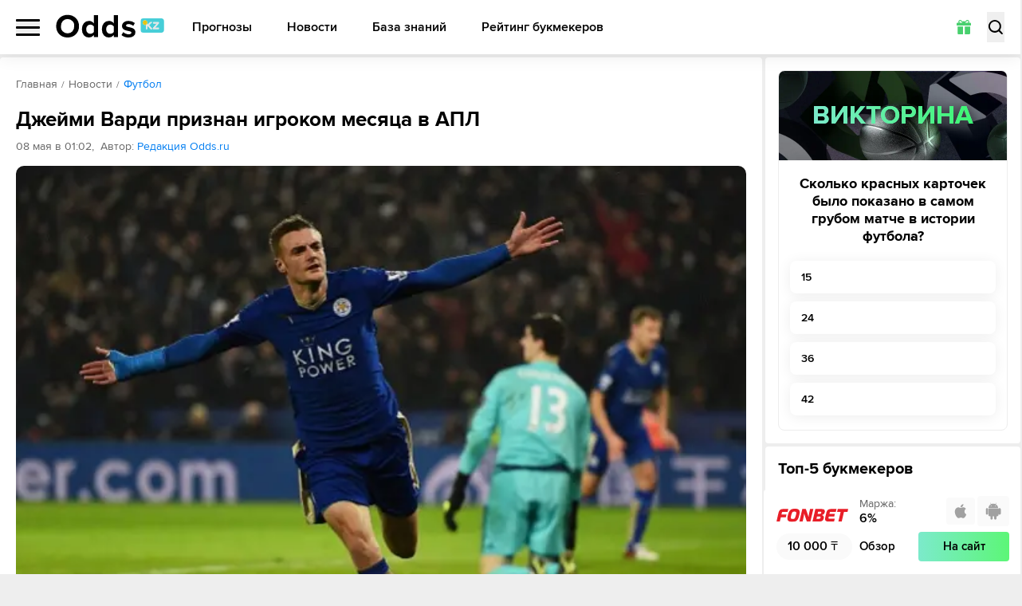

--- FILE ---
content_type: text/html; charset=utf-8
request_url: https://odds.kz/news/football/dzheymi-vardi-priznan-igrokom-mesyaca-v-apl/
body_size: 172168
content:
<!DOCTYPE html><html lang="ru-KZ" prefix="og: https://ogp.me/ns#"><head><meta charSet="utf-8"/><meta name="viewport" content="width=device-width, initial-scale=1, viewport-fit=cover"/><link rel="preload" as="image" imageSrcSet="/_next/image/?url=%2F_next%2Fstatic%2Fmedia%2Fquiz-bg.eefed57f.jpg&amp;w=1080&amp;q=75 1x, /_next/image/?url=%2F_next%2Fstatic%2Fmedia%2Fquiz-bg.eefed57f.jpg&amp;w=1920&amp;q=75 2x"/><link rel="stylesheet" href="/_next/static/css/1b5e077bd90c8aa6.css" data-precedence="next"/><link rel="stylesheet" href="/_next/static/css/eb38da2e5a557667.css" data-precedence="next"/><link rel="stylesheet" href="/_next/static/css/637aad690de43b14.css" data-precedence="next"/><link rel="stylesheet" href="/_next/static/css/92d23b90d2557df6.css" data-precedence="next"/><link rel="preload" as="script" fetchPriority="low" href="/_next/static/chunks/webpack-901e458762144bfa.js"/><script src="/_next/static/chunks/4bd1b696-100b9d70ed4e49c1.js" async=""></script><script src="/_next/static/chunks/1255-28f25e6d3154e041.js" async=""></script><script src="/_next/static/chunks/main-app-f3336e172256d2ab.js" async=""></script><script src="/_next/static/chunks/5913-d240d19b3526aca5.js" async=""></script><script src="/_next/static/chunks/9880-2025ff1669d31385.js" async=""></script><script src="/_next/static/chunks/4707-51ce1ecdc6c0adc8.js" async=""></script><script src="/_next/static/chunks/6405-dde0769e08ce9e4a.js" async=""></script><script src="/_next/static/chunks/3143-a1da00c077e75baf.js" async=""></script><script src="/_next/static/chunks/3824-ccbe4614e67c336e.js" async=""></script><script src="/_next/static/chunks/app/%5Blocale%5D/(main)/news/layout-19b5aea5f45caddb.js" async=""></script><script src="/_next/static/chunks/6829-361ca646390b0046.js" async=""></script><script src="/_next/static/chunks/app/%5Blocale%5D/(widgets)/layout-580aa3bd017b7a4c.js" async=""></script><script src="/_next/static/chunks/2666-c941ca41d3574c36.js" async=""></script><script src="/_next/static/chunks/4392-d410676b27fbfc1d.js" async=""></script><script src="/_next/static/chunks/1356-50661cb20e6daa9e.js" async=""></script><script src="/_next/static/chunks/app/%5Blocale%5D/(main)/news/%5Bcategory%5D/%5Bslug%5D/page-039b2f911867e049.js" async=""></script><script src="/_next/static/chunks/4089-07ecee415780d403.js" async=""></script><script src="/_next/static/chunks/app/%5Blocale%5D/(main)/layout-3f50844c4654a951.js" async=""></script><script src="/_next/static/chunks/app/%5Blocale%5D/(main)/error-4653aacdeddce506.js" async=""></script><script src="/_next/static/chunks/app/%5Blocale%5D/(main)/not-found-40cbd5e21387ad6c.js" async=""></script><link rel="preload" href="https://www.googletagmanager.com/gtm.js?id=GTM-5NFKQW6" as="script"/><link rel="preload" href="https://www.googletagmanager.com/gtag/js?id=UA-26882514-13" as="script"/><meta name="next-size-adjust" content=""/><title>Джейми Варди признан игроком месяца в АПЛ 07.05.2019 - ODDS</title><meta name="description" content="Нападающий &quot;Лестера&quot; Джейми Варди был признан лучшим игроком апреля в английской Премьер-лиге"/><link rel="canonical" href="https://odds.kz/news/football/dzheymi-vardi-priznan-igrokom-mesyaca-v-apl/"/><link rel="icon" href="/icon.svg?ca9c9d3b4e58a240" type="image/svg+xml" sizes="any"/><meta name="format-detection" content="telephone=no"/><meta name="pmail-verification" content="558f3a5b786ff1442c69014fe892e7c0"/><meta property="og:type" content="article"/><meta property="og:site_name" content="Матч-центр ODDS.ru"/><meta name="twitter:card" content="summary"/><meta property="og:url" content="/news/football/dzheymi-vardi-priznan-igrokom-mesyaca-v-apl/"/><script src="/_next/static/chunks/polyfills-42372ed130431b0a.js" noModule=""></script></head><body class="__className_178a08"><div hidden=""><!--$--><!--/$--></div><script src="https://cdn.onesignal.com/sdks/OneSignalSDK.js" defer=""></script><script defer="">var OneSignal = window.OneSignal || [];OneSignal.push(["init",{appId: "6f3ee2b0-a21b-4c5f-bc2c-82bce843b37f",autoRegister: true,safari_web_id: "web.onesignal.auto.6187ce57-f346-4a86-93e4-7d70d494c000",welcomeNotification: {disable: true}}])</script><header class="header"><div class="max-md:relative container grid grid-cols-[auto_1fr_auto] lg:grid-cols-[auto_auto_1fr] gap-[20px] items-center"><div class="relative max-lg:order-1"><button type="button" class="relative z-20 flex items-center w-[25px] lg:w-[30px] h-[21px]"><span class="block text-[0] w-full h-[3px] rounded-[8px] transition
          before:absolute before:left-0 before:right-0 before:h-[3px] before:bg-black before:rounded-[8px] before:transition-all before:duration-200
          after:absolute after:left-0 after:right-0 after:h-[3px] after:bg-black after:rounded-[8px] after:transition-all after:duration-200
          bg-black before:top-0 after:bottom-0">Меню</span></button><div class="fixed z-10 left-0 top-[60px] lg:top-[68px] right-0 flex justify-start container !px-0 h-screen pb-[60px] lg:pb-[68px] shadow-popup bg-white rounded-b-[8px] transition-all -translate-y-full opacity-0 pointer-events-none [&amp;_*]:!pointer-events-none"><div class="relative z-30 w-[256px] lg:w-[280px] py-[18px] h-full bg-white transition-transform overflow-x-hidden overflow-y-auto after:absolute after:right-0 after:top-0 after:bottom-0 after:w-[3px] after:bg-[#FAFAFA]"><ul><li class="relative block text-[#666]"><a href="/football/" class="relative w-full flex items-center text-[14px] leading-[24px] font-bold uppercase text-black py-[10px] px-[20px] sm:hover:text-[#48D06E] transition duration-200 before:transition before:duration-200 before:absolute before:left-0 before:top-0 before:bottom-0 before:w-[4px] before:rounded-[10px]
                  bg-[#F8F8F8] before:bg-[#48D06E]">Футбол</a><svg xmlns="http://www.w3.org/2000/svg" fill="none" viewBox="0 0 6 12" class="absolute right-[20px] top-1/2 -translate-y-1/2 w-[6px] h-[12px] pointer-events-none"><path fill="currentColor" d="M.19 1.805a.68.68 0 0 1 0-.943.63.63 0 0 1 .913 0L6 6l-4.897 5.138a.63.63 0 0 1-.914 0 .68.68 0 0 1 0-.943L4.173 6z"></path></svg></li><li class="relative block text-[#666]"><a href="/hockey/" class="relative w-full flex items-center text-[14px] leading-[24px] font-bold uppercase text-black py-[10px] px-[20px] sm:hover:text-[#48D06E] transition duration-200 before:transition before:duration-200 before:absolute before:left-0 before:top-0 before:bottom-0 before:w-[4px] before:rounded-[10px]
                  bg-white before:bg-[transparent]">Хоккей</a><svg xmlns="http://www.w3.org/2000/svg" fill="none" viewBox="0 0 6 12" class="absolute right-[20px] top-1/2 -translate-y-1/2 w-[6px] h-[12px] pointer-events-none"><path fill="currentColor" d="M.19 1.805a.68.68 0 0 1 0-.943.63.63 0 0 1 .913 0L6 6l-4.897 5.138a.63.63 0 0 1-.914 0 .68.68 0 0 1 0-.943L4.173 6z"></path></svg></li><li class="relative block text-[#666]"><a href="/basketball/" class="relative w-full flex items-center text-[14px] leading-[24px] font-bold uppercase text-black py-[10px] px-[20px] sm:hover:text-[#48D06E] transition duration-200 before:transition before:duration-200 before:absolute before:left-0 before:top-0 before:bottom-0 before:w-[4px] before:rounded-[10px]
                  bg-white before:bg-[transparent]">Баскетбол</a><svg xmlns="http://www.w3.org/2000/svg" fill="none" viewBox="0 0 6 12" class="absolute right-[20px] top-1/2 -translate-y-1/2 w-[6px] h-[12px] pointer-events-none"><path fill="currentColor" d="M.19 1.805a.68.68 0 0 1 0-.943.63.63 0 0 1 .913 0L6 6l-4.897 5.138a.63.63 0 0 1-.914 0 .68.68 0 0 1 0-.943L4.173 6z"></path></svg></li><li class="relative block text-[#666]"><a href="/forecasts/" class="relative w-full flex items-center text-[14px] leading-[24px] font-bold uppercase text-black py-[10px] px-[20px] sm:hover:text-[#48D06E] transition duration-200 before:transition before:duration-200 before:absolute before:left-0 before:top-0 before:bottom-0 before:w-[4px] before:rounded-[10px]
                  bg-white before:bg-[transparent]">Прогнозы</a><svg xmlns="http://www.w3.org/2000/svg" fill="none" viewBox="0 0 6 12" class="absolute right-[20px] top-1/2 -translate-y-1/2 w-[6px] h-[12px] pointer-events-none"><path fill="currentColor" d="M.19 1.805a.68.68 0 0 1 0-.943.63.63 0 0 1 .913 0L6 6l-4.897 5.138a.63.63 0 0 1-.914 0 .68.68 0 0 1 0-.943L4.173 6z"></path></svg></li><li class="relative block text-[#666]"><a href="/bookmakers/" class="relative w-full flex items-center text-[14px] leading-[24px] font-bold uppercase text-black py-[10px] px-[20px] sm:hover:text-[#48D06E] transition duration-200 before:transition before:duration-200 before:absolute before:left-0 before:top-0 before:bottom-0 before:w-[4px] before:rounded-[10px]
                  bg-white before:bg-[transparent]">Рейтинг букмекеров</a><svg xmlns="http://www.w3.org/2000/svg" fill="none" viewBox="0 0 6 12" class="absolute right-[20px] top-1/2 -translate-y-1/2 w-[6px] h-[12px] pointer-events-none"><path fill="currentColor" d="M.19 1.805a.68.68 0 0 1 0-.943.63.63 0 0 1 .913 0L6 6l-4.897 5.138a.63.63 0 0 1-.914 0 .68.68 0 0 1 0-.943L4.173 6z"></path></svg></li><li class="relative block text-[#666]"><a href="/bonuses/" class="relative w-full flex items-center text-[14px] leading-[24px] font-bold uppercase text-black py-[10px] px-[20px] sm:hover:text-[#48D06E] transition duration-200 before:transition before:duration-200 before:absolute before:left-0 before:top-0 before:bottom-0 before:w-[4px] before:rounded-[10px]
                  bg-white before:bg-[transparent]">Бонусы БК</a><svg xmlns="http://www.w3.org/2000/svg" fill="none" viewBox="0 0 6 12" class="absolute right-[20px] top-1/2 -translate-y-1/2 w-[6px] h-[12px] pointer-events-none"><path fill="currentColor" d="M.19 1.805a.68.68 0 0 1 0-.943.63.63 0 0 1 .913 0L6 6l-4.897 5.138a.63.63 0 0 1-.914 0 .68.68 0 0 1 0-.943L4.173 6z"></path></svg></li><li class="relative block text-[#666]"><a href="/news/" class="relative w-full flex items-center text-[14px] leading-[24px] font-bold uppercase text-black py-[10px] px-[20px] sm:hover:text-[#48D06E] transition duration-200 before:transition before:duration-200 before:absolute before:left-0 before:top-0 before:bottom-0 before:w-[4px] before:rounded-[10px]
                  bg-white before:bg-[transparent]">Новости</a></li><li class="relative block text-[#666]"><a href="/wiki/" class="relative w-full flex items-center text-[14px] leading-[24px] font-bold uppercase text-black py-[10px] px-[20px] sm:hover:text-[#48D06E] transition duration-200 before:transition before:duration-200 before:absolute before:left-0 before:top-0 before:bottom-0 before:w-[4px] before:rounded-[10px]
                  bg-white before:bg-[transparent]">База знаний</a></li></ul><figure class="py-[15px] px-[10px] md:p-[20px] mr-auto"><figcaption class="text-[15px] leading-[17px] text-[#666] mb-[8px]">Мобильные приложения</figcaption><div class="md:grid md:grid-cols-[auto_1fr] md:gap-[8px] md:rounded-[8px] md:p-[14px] md:bg-[#F8F8F8]"><svg xmlns="http://www.w3.org/2000/svg" viewBox="0 0 186.4 186.4" class="hidden md:block md:w-[65px] md:h-[65px] lg:w-[90px] lg:h-[90px]"><path fill="currentColor" d="M58 6.6h-4.4c-1.2 0-2.3-1-2.3-2.3v-2c0-1.2 1-2.3 2.3-2.3H58zM57.8 0h6.6v6.6h-6.6zm6.4 0h6.6v6.6h-6.6zm6.4 0h6.6v6.6h-6.6zM77 0h6.6v6.6H77zm6.5 6.6V0h4.4c1.2 0 2.3 1 2.3 2.3v4.4h-6.7zm19.2-4.7v2.8c0 1 .8 1.9 1.9 1.9h2.8c1.1 0 1.9-.8 1.9-1.9V1.9c0-1.1-.9-1.9-1.9-1.9h-2.8c-1 0-1.9.8-1.9 1.9m11 4.6v.1h2v-2h-.1c0 1-.8 1.9-1.9 1.9m1.8.1V2.3c0-1.2 1-2.3 2.3-2.3h2.1c1.2 0 2.3 1 2.3 2.3v4.4h-6.7zm-57.7-.2h6.6V13h-6.6zm25.9 0V13h-4.4C78 13 77 12 77 10.8V6.4zm-.2 0h6.6V13h-6.6zm6.4 0h6.6V13h-6.6zm6.4 6.6V6.4h4.4c1.2 0 2.3 1 2.3 2.3V13zm19.4 0h-4.4c-1.2 0-2.3-1-2.3-2.3v-2c0-1.2 1-2.3 2.3-2.3h4.4zm-.2-6.6h6.6V13h-6.6zM56 19.3v.1h2v-2h-.1c-.1 1.1-.9 1.9-1.9 1.9m1.8-6.5h6.6v6.6h-6.6zm45.1 0v6.6h-4.4c-1.2 0-2.3-1-2.3-2.3v-4.4h6.7zm-.2 6.7v-6.6h4.4c1.2 0 2.3 1 2.3 2.3v4.4h-6.7zm12.8-6.7h6.6v6.6h-6.6zm6.5 0h4.4c1.2 0 2.3 1 2.3 2.3v2.1c0 1.2-1 2.3-2.3 2.3H122zM58 25.9h-4.4c-1.2 0-2.3-1-2.3-2.3v-2.1c0-1.2 1-2.3 2.3-2.3H58zm-.2-6.6h6.6v6.6h-6.6zm6.4 0h6.6v6.6h-6.6zm6.4 0h6.6v6.6h-6.6zm6.4 0h4.4c1.2 0 2.3 1 2.3 2.3v2.1c0 1.2-1 2.3-2.3 2.3H77zm12.9 1.9V24c0 1 .8 1.9 1.9 1.9h2.8c1.1 0 1.9-.8 1.9-1.9v-2.8c0-1.1-.9-1.9-1.9-1.9h-2.8c-1.1 0-1.9.8-1.9 1.9m12.8-1.9h6.6v6.6h-6.6zm19.5 0v4.4c0 1.2-1 2.3-2.3 2.3h-2.1c-1.2 0-2.3-1-2.3-2.3v-4.4zm-57.8 6.4V30c0 1.2-1 2.3-2.3 2.3H60c-1.2 0-2.3-1-2.3-2.3v-4.4h6.7zm19.1 1.9v2.8c0 1 .8 1.9 1.9 1.9h2.8c1.1 0 1.9-.8 1.9-1.9v-2.8c0-1.1-.9-1.9-1.9-1.9h-2.8c-1.1 0-1.9.8-1.9 1.9m19.4 4.7h-6.6v-4.4c0-1.2 1-2.3 2.3-2.3h4.4v6.7zm-.2-6.6h6.6V30c0 1.2-1 2.3-2.3 2.3h-4.4v-6.6zm19.3 6.6v-4.4c0-1.2 1-2.3 2.3-2.3h2.1c1.2 0 2.3 1 2.3 2.3v4.4zm-57.8 6.4v-4.4c0-1.2 1-2.3 2.3-2.3h2.1c1.2 0 2.3 1 2.3 2.3v4.4zm38.7-6.6v4.4c0 1.2-1 2.3-2.3 2.3h-2.1c-1.2 0-2.3-1-2.3-2.3v-4.4zm6.2 1.9v2.8c0 1 .8 1.9 1.9 1.9h2.8c1.1 0 1.9-.8 1.9-1.9V34c0-1.1-.9-1.9-1.9-1.9H111c-1 0-1.9.8-1.9 1.9m19.5-1.9v4.4c0 1.2-1 2.3-2.3 2.3h-2.1c-1.2 0-2.3-1-2.3-2.3v-4.4zm-77.2 8.3v2.8c0 1 .8 1.9 1.9 1.9h2.8c1.1 0 1.9-.8 1.9-1.9v-2.8c0-1.1-.9-1.9-1.9-1.9h-2.8c-1.1 0-1.9.9-1.9 1.9m12.8-1.9h6.6v6.6h-6.6zm11 6.5v.1h2v-2h-.1c0 1.1-.8 1.9-1.9 1.9m1.8.1v-4.4c0-1.2 1-2.3 2.3-2.3h2.1c1.2 0 2.3 1 2.3 2.3v4.4zm12.9-4.7v2.8c0 1 .8 1.9 1.9 1.9h2.8c1.1 0 1.9-.8 1.9-1.9v-2.8c0-1.1-.9-1.9-1.9-1.9h-2.8c-1.1 0-1.9.9-1.9 1.9m12.8 0v2.8c0 1 .8 1.9 1.9 1.9h2.8c1.1 0 1.9-.8 1.9-1.9v-2.8c0-1.1-.9-1.9-1.9-1.9h-2.8c-1 0-1.9.9-1.9 1.9m11 4.6v.1h2v-2h-.1c0 1.1-.8 1.9-1.9 1.9m1.8.1v-4.4c0-1.2 1-2.3 2.3-2.3h2.1c1.2 0 2.3 1 2.3 2.3v4.4zm11.1-.1v.1h2v-2h-.1c0 1.1-.9 1.9-1.9 1.9m1.8.1v-4.4c0-1.2 1-2.3 2.3-2.3h2.1c1.2 0 2.3 1 2.3 2.3v4.4zm-66 6.3v.1h2v-2h-.1c0 1.1-.9 1.9-1.9 1.9m1.8-6.5h6.6v6.6h-6.6zm6.4 0h6.6v6.6h-6.6zm6.4 0h6.6v6.6H77zm6.5 6.7V45h4.4c1.2 0 2.3 1 2.3 2.3v4.4h-6.7zm32.2 0h-4.4c-1.2 0-2.3-1-2.3-2.3v-2.1c0-1.2 1-2.3 2.3-2.3h4.4zm-.2-6.7h6.6v6.6h-6.6zm6.5 0h6.6v6.6H122zm6.4 0h6.6v6.6h-6.6zM11 57.8v.2h2v-2h-.1c0 1-.8 1.8-1.9 1.8m1.8.2v-4.4c0-1.2 1-2.3 2.3-2.3h2.1c1.2 0 2.3 1 2.3 2.3V58zm19.5 0h-4.4c-1.2 0-2.3-1-2.3-2.3v-2.1c0-1.2 1-2.3 2.3-2.3h4.4zm-.2-6.6h6.6V58h-6.6zm6.4 0h4.4c1.2 0 2.3 1 2.3 2.3v2.1c0 1.2-1 2.3-2.3 2.3h-4.4zM58 58h-6.6v-4.4c0-1.2 1-2.3 2.3-2.3H58zm-.2-6.6h6.6V58h-6.6zm6.4 0h6.6V58h-6.6zm6.4 0h6.6V58h-6.6zm6.4 0h6.6V58H77zm6.5 0h6.6v4.4c0 1.2-1 2.3-2.3 2.3h-4.4v-6.7zM96.3 58v-4.4c0-1.2 1-2.3 2.3-2.3h2.1c1.2 0 2.3 1 2.3 2.3V58zm19.2-6.6h6.6V58h-6.6zm19.5 0V58h-4.4c-1.2 0-2.3-1-2.3-2.3v-4.4h6.7zm-.2 6.6v-6.6h4.4c1.2 0 2.3 1 2.3 2.3V58zm25.7 0v-4.4c0-1.2 1-2.3 2.3-2.3h2.1c1.2 0 2.3 1 2.3 2.3V58zm19.2 0v-4.4c0-1.2 1-2.3 2.3-2.3h2.1c1.2 0 2.3 1 2.3 2.3V58zM4.6 64.3v.1h2v-2h-.1c0 1-.9 1.9-1.9 1.9m8.4.1H6.4V60c0-1.2 1-2.3 2.3-2.3H13zm-.2-6.6h6.6v6.6h-6.6zm6.5 6.6v-6.6h4.4c1.2 0 2.3 1 2.3 2.3v4.4h-6.7zM58 57.8v6.6h-4.4c-1.2 0-2.3-1-2.3-2.3v-4.4H58zm-.2 0h6.6v6.6h-6.6zm38.5 0h6.6v6.6h-6.6zm19.4 6.6h-4.4c-1.2 0-2.3-1-2.3-2.3V60c0-1.2 1-2.3 2.3-2.3h4.4zm-.2-6.6h6.6v6.6h-6.6zm6.5 0h4.4c1.2 0 2.3 1 2.3 2.3v2.1c0 1.2-1 2.3-2.3 2.3H122zm19.4 0v6.6H137c-1.2 0-2.3-1-2.3-2.3v-4.4h6.7zm-.2 0h4.4c1.2 0 2.3 1 2.3 2.3v2.1c0 1.2-1 2.3-2.3 2.3h-4.4zm25.9 0v4.4c0 1.2-1 2.3-2.3 2.3h-2.1c-1.2 0-2.3-1-2.3-2.3v-4.4zm10.8 6.5v.1h2v-2h-.1c0 1-.8 1.9-1.9 1.9m1.8-6.5h6.6v6.6h-6.6zM6.6 70.8H2.3c-1.2 0-2.3-1-2.3-2.3v-2.1c0-1.2 1-2.3 2.3-2.3h4.4v6.7zm-.2-6.6H13v4.4c0 1.2-1 2.3-2.3 2.3H6.4zm19.5 0v6.6h-4.4c-1.2 0-2.3-1-2.3-2.3v-4.4h6.7zm-.2 0H30c1.2 0 2.3 1 2.3 2.3v2.1c0 1.2-1 2.3-2.3 2.3h-4.4v-6.7zm12.8 1.9v2.8c0 1 .8 1.9 1.9 1.9h2.8c1.1 0 1.9-.8 1.9-1.9v-2.8c0-1.1-.9-1.9-1.9-1.9h-2.8c-1 0-1.9.8-1.9 1.9m25.9-1.9v4.4c0 1.2-1 2.3-2.3 2.3H60c-1.2 0-2.3-1-2.3-2.3v-4.4zm17.2 6.5v.1h2v-2h-.1c0 1-.8 1.9-1.9 1.9m1.9.1v-4.4c0-1.2 1-2.3 2.3-2.3h2.1c1.2 0 2.3 1 2.3 2.3v4.4zm19.4-6.6v6.6h-4.4c-1.2 0-2.3-1-2.3-2.3v-4.4h6.7zm-.2 0h4.4c1.2 0 2.3 1 2.3 2.3v2.1c0 1.2-1 2.3-2.3 2.3h-4.4zm77.2 6.6h-6.6v-4.4c0-1.2 1-2.3 2.3-2.3h4.4v6.7zm-.2-6.6h6.6v4.4c0 1.2-1 2.3-2.3 2.3h-4.4v-6.7zM12.8 72.5v2.8c0 1 .8 1.9 1.9 1.9h2.8c1.1 0 1.9-.8 1.9-1.9v-2.8c0-1.1-.9-1.9-1.9-1.9h-2.8c-1 0-1.9.9-1.9 1.9m38.6 0v2.8c0 1 .8 1.9 1.9 1.9h2.8c1.1 0 1.9-.8 1.9-1.9v-2.8c0-1.1-.9-1.9-1.9-1.9h-2.8c-1.1 0-1.9.9-1.9 1.9m11 4.6v.1h2v-2h-.1c0 1.1-.9 1.9-1.9 1.9m1.8.1v-4.4c0-1.2 1-2.3 2.3-2.3h2.1c1.2 0 2.3 1 2.3 2.3v4.4zm11-.1v.1h2v-2h-.1c0 1.1-.8 1.9-1.9 1.9m8.5.1H77v-4.4c0-1.2 1-2.3 2.3-2.3h4.4zm-.2-6.6h6.6v6.6h-6.6zm6.4 0h4.4c1.2 0 2.3 1 2.3 2.3V75c0 1.2-1 2.3-2.3 2.3h-4.4zm17.4 6.5v.1h2v-2h-.1c0 1.1-.9 1.9-1.9 1.9m1.8.1v-4.4c0-1.2 1-2.3 2.3-2.3h2.1c1.2 0 2.3 1 2.3 2.3v4.4zm19.5 0h-4.4c-1.2 0-2.3-1-2.3-2.3v-2.1c0-1.2 1-2.3 2.3-2.3h4.4zm-.2-6.6h6.6v6.6h-6.6zm6.4 0h6.6v6.6h-6.6zm6.4 0h6.6v6.6h-6.6zm6.4 6.6v-6.6h4.4c1.2 0 2.3 1 2.3 2.3v4.4h-6.7zm32.3-6.6V75c0 1.2-1 2.3-2.3 2.3h-2.1c-1.2 0-2.3-1-2.3-2.3v-4.4zm-154 13.1h-6.6v-4.4c0-1.2 1-2.3 2.3-2.3H26v6.7zm-.2 0V77H30c1.2 0 2.3 1 2.3 2.3v4.4zm19.4 0h-4.4c-1.2 0-2.3-1-2.3-2.3v-2.1c0-1.2 1-2.3 2.3-2.3h4.4zm-.2-6.7h4.4c1.2 0 2.3 1 2.3 2.3v2.1c0 1.2-1 2.3-2.3 2.3h-4.4zm19.5 6.7H60c-1.2 0-2.3-1-2.3-2.3v-2.1c0-1.2 1-2.3 2.3-2.3h4.4zm-.2-6.7h6.6v6.6h-6.6zm6.4 0h6.6v6.6h-6.6zm6.4 0h6.6v6.6H77zm6.5 0h6.6v4.4c0 1.2-1 2.3-2.3 2.3h-4.4V77zm11 6.5v.1h2v-2h-.1c0 1.1-.9 1.9-1.9 1.9m8.4.2h-6.6v-4.4c0-1.2 1-2.3 2.3-2.3h4.4v6.7zm-.2-6.7h6.6v6.6h-6.6zm6.4 0h6.6v6.6h-6.6zm19.3 0h6.6v6.6h-6.6zm12.8 0h6.6v6.6h-6.6zm6.4 0h6.6v6.6h-6.6zm12.9 1.9v2.8c0 1 .8 1.9 1.9 1.9h2.8c1.1 0 1.9-.8 1.9-1.9v-2.8c0-1.1-.9-1.9-1.9-1.9h-2.8c-1.1 0-1.9.9-1.9 1.9M6.6 90.1H0v-4.4c0-1.2 1-2.3 2.3-2.3h4.4v6.7zm-.2-6.6h4.4c1.2 0 2.3 1 2.3 2.3v2.1c0 1.2-1 2.3-2.3 2.3H6.4zm19.5 0v6.6h-4.4c-1.2 0-2.3-1-2.3-2.3v-4.4h6.7zm-.2 0h6.6v6.6h-6.6zm6.4 0h4.4c1.2 0 2.3 1 2.3 2.3v2.1c0 1.2-1 2.3-2.3 2.3h-4.4zm19.3 1.8v2.8c0 1 .8 1.9 1.9 1.9h2.8c1.1 0 1.9-.8 1.9-1.9v-2.8c0-1.1-.9-1.9-1.9-1.9h-2.8c-1.1.1-1.9.9-1.9 1.9m19.4-1.8v4.4c0 1.2-1 2.3-2.3 2.3h-2.1c-1.2 0-2.3-1-2.3-2.3v-4.4zm25.7 6.6h-4.4c-1.2 0-2.3-1-2.3-2.3v-2.1c0-1.2 1-2.3 2.3-2.3h4.4zm-.2-6.6h6.6v6.6h-6.6zm12.8 0h6.6v6.6h-6.6zm6.4 6.6v-6.6h4.4c1.2 0 2.3 1 2.3 2.3v4.4h-6.7zm19.5-6.6v6.6h-4.4c-1.2 0-2.3-1-2.3-2.3v-4.4h6.7zm-.2 0h6.6v6.6h-6.6zm6.4 0h6.6v6.6h-6.6zm6.4 0h6.6v6.6h-6.6zm30.3 6.4v.1h2v-2h-.1c0 1.1-.8 1.9-1.9 1.9m1.8.2v-4.4c0-1.2 1-2.3 2.3-2.3h2.1c1.2 0 2.3 1 2.3 2.3v4.4zM6.6 89.9v4.4c0 1.2-1 2.3-2.3 2.3h-2c-1.2 0-2.3-1-2.3-2.3v-4.4zm38.5 6.6h-4.4c-1.2 0-2.3-1-2.3-2.3v-2.1c0-1.2 1-2.3 2.3-2.3h4.4zm-.2 0v-6.6h4.4c1.2 0 2.3 1 2.3 2.3v4.4h-6.7zm32.1 0v-4.4c0-1.2 1-2.3 2.3-2.3h2.1c1.2 0 2.3 1 2.3 2.3v4.4zm19.3-6.6h6.6v6.6h-6.6zm19.4 0v6.6h-4.4c-1.2 0-2.3-1-2.3-2.3v-4.4h6.7zm-.2 0h6.6v6.6h-6.6zm25.7 0h6.6v6.6h-6.6zm6.4 0h6.6v6.6h-6.6zm25.9 6.6h-4.4c-1.2 0-2.3-1-2.3-2.3v-2.1c0-1.2 1-2.3 2.3-2.3h4.4zm-.2-6.6h6.6v6.6h-6.6zm6.4 0h6.6v6.6h-6.6zM4.6 102.8v.1h2v-2h-.1c0 1-.9 1.9-1.9 1.9m8.4.1H6.4v-4.4c0-1.2 1-2.3 2.3-2.3H13zm-.2-6.6h4.4c1.2 0 2.3 1 2.3 2.3v2.1c0 1.2-1 2.3-2.3 2.3h-4.4zm38.8 0v4.4c0 1.2-1 2.3-2.3 2.3h-2.1c-1.2 0-2.3-1-2.3-2.3v-4.4zm12.8 6.6H60c-1.2 0-2.3-1-2.3-2.3v-2.1c0-1.2 1-2.3 2.3-2.3h4.4zm-.2 0v-6.6h4.4c1.2 0 2.3 1 2.3 2.3v4.4h-6.7zm19.5-6.6v4.4c0 1.2-1 2.3-2.3 2.3h-2.1c-1.2 0-2.3-1-2.3-2.3v-4.4zm10.8 6.5v.1h2v-2h-.1c0 1-.9 1.9-1.9 1.9m1.8-6.5h6.6v6.6h-6.6zm25.9 0v4.4c0 1.2-1 2.3-2.3 2.3h-2.1c-1.2 0-2.3-1-2.3-2.3v-4.4zm4.4 6.5v.1h2v-2h-.1c0 1-.9 1.9-1.9 1.9m1.8.1v-4.4c0-1.2 1-2.3 2.3-2.3h2.1c1.2 0 2.3 1 2.3 2.3v4.4zm11-.1v.1h2v-2h-.1c0 1-.9 1.9-1.9 1.9m1.8-6.5h6.6v6.6h-6.6zm6.4 0h6.6v6.6h-6.6zm25.7 0h6.6v6.6h-6.6zm6.4 0h6.6v4.4c0 1.2-1 2.3-2.3 2.3h-4.4v-6.7zm-173.1 13H2.3c-1.2 0-2.3-1-2.3-2.3v-2c0-1.2 1-2.3 2.3-2.3h4.4v6.6zm-.2-6.6H13v6.6H6.4zm19.3 1.9v2.8c0 1 .8 1.9 1.9 1.9h2.8c1.1 0 1.9-.8 1.9-1.9v-2.8c0-1.1-.9-1.9-1.9-1.9h-2.8c-1.1 0-1.9.9-1.9 1.9m12.8 0v2.8c0 1 .8 1.9 1.9 1.9h2.8c1.1 0 1.9-.8 1.9-1.9v-2.8c0-1.1-.9-1.9-1.9-1.9h-2.8c-1 0-1.9.9-1.9 1.9m32.3-1.9v6.6h-4.4c-1.2 0-2.3-1-2.3-2.3v-4.4h6.7zm-.2 0H75c1.2 0 2.3 1 2.3 2.3v2.1c0 1.2-1 2.3-2.3 2.3h-4.4zm25.9 6.6h-4.4c-1.2 0-2.3-1-2.3-2.3v-2c0-1.2 1-2.3 2.3-2.3h4.4zm-.2-6.6h6.6v6.6h-6.6zm32.3 6.6h-4.4c-1.2 0-2.3-1-2.3-2.3v-2c0-1.2 1-2.3 2.3-2.3h4.4zm-.2-6.6h6.6v6.6h-6.6zm6.4 0h6.6v6.6h-6.6zm6.4 0h6.6v6.6h-6.6zm6.4 0h6.6v4.4c0 1.2-1 2.3-2.3 2.3h-4.4v-6.7zm12.9 1.9v2.8c0 1 .8 1.9 1.9 1.9h2.8c1.1 0 1.9-.8 1.9-1.9v-2.8c0-1.1-.9-1.9-1.9-1.9h-2.8c-1.1 0-1.9.9-1.9 1.9m12.8-1.9h6.6v6.6h-6.6zM13 109.1v4.4c0 1.2-1 2.3-2.3 2.3h-2c-1.2 0-2.3-1-2.3-2.3v-4.4zm38.4 1.9v2.8c0 1 .8 1.9 1.9 1.9h2.8c1.1 0 1.9-.8 1.9-1.9V111c0-1.1-.9-1.9-1.9-1.9h-2.8c-1.1 0-1.9.9-1.9 1.9m32.3 4.7h-4.4c-1.2 0-2.3-1-2.3-2.3v-2.1c0-1.2 1-2.3 2.3-2.3h4.4zm-.2 0v-6.6h4.4c1.2 0 2.3 1 2.3 2.3v4.4h-6.7zm12.8-6.6h6.6v6.6h-6.6zm19.2 6.6v-4.4c0-1.2 1-2.3 2.3-2.3h2.1c1.2 0 2.3 1 2.3 2.3v4.4zm12.9-6.6h6.6v6.6h-6.6zm6.4 0h6.6v6.6h-6.6zm6.4 0h6.6v4.4c0 1.2-1 2.3-2.3 2.3h-4.4v-6.7zm30.3 6.5v.1h2v-2h-.1c0 1.1-.9 1.9-1.9 1.9m1.8-6.5h6.6v6.6h-6.6zm6.4 6.6v-6.6h4.4c1.2 0 2.3 1 2.3 2.3v4.4h-6.7zM0 117.4v2.8c0 1 .8 1.9 1.9 1.9h2.8c1.1 0 1.9-.8 1.9-1.9v-2.8c0-1.1-.9-1.9-1.9-1.9H1.9c-1.1 0-1.9.9-1.9 1.9m12.8 0v2.8c0 1 .8 1.9 1.9 1.9h2.8c1.1 0 1.9-.8 1.9-1.9v-2.8c0-1.1-.9-1.9-1.9-1.9h-2.8c-1 0-1.9.9-1.9 1.9m25.9 4.8h-4.4c-1.2 0-2.3-1-2.3-2.3v-2.1c0-1.2 1-2.3 2.3-2.3h4.4zm-.2-6.7h6.6v6.6h-6.6zm6.4 0h4.4c1.2 0 2.3 1 2.3 2.3v2.1c0 1.2-1 2.3-2.3 2.3h-4.4zm19.5 6.7H60c-1.2 0-2.3-1-2.3-2.3v-2.1c0-1.2 1-2.3 2.3-2.3h4.4zm-.2-6.7h6.6v6.6h-6.6zm6.4 0H75c1.2 0 2.3 1 2.3 2.3v2.1c0 1.2-1 2.3-2.3 2.3h-4.4zm19.5 0v4.4c0 1.2-1 2.3-2.3 2.3h-2.1c-1.2 0-2.3-1-2.3-2.3v-4.4zm12.8 0v4.4c0 1.2-1 2.3-2.3 2.3h-2.1c-1.2 0-2.3-1-2.3-2.3v-4.4zm10.8 6.5v.1h2v-2h-.1c0 1.1-.8 1.9-1.9 1.9m1.8-6.5h6.6v6.6h-6.6zm11.1 6.5v.1h2v-2h-.1c0 1.1-.9 1.9-1.9 1.9m1.8-6.5h6.6v6.6h-6.6zm6.4 0h6.6v4.4c0 1.2-1 2.3-2.3 2.3h-4.4v-6.7zm11 6.5v.1h2v-2h-.1c0 1.1-.8 1.9-1.9 1.9m8.5.2h-6.6v-4.4c0-1.2 1-2.3 2.3-2.3h4.4v6.7zm-.2-6.7h6.6v6.6h-6.6zm6.4 0h6.6v6.6h-6.6zm6.4 0h6.6v6.6h-6.6zm6.4 0h6.6v6.6h-6.6zm6.4 0h6.6v6.6h-6.6zM6.4 123.9v2.8c0 1 .8 1.9 1.9 1.9h2.8c1.1 0 1.9-.8 1.9-1.9v-2.8c0-1.1-.9-1.9-1.9-1.9H8.3c-1 0-1.9.8-1.9 1.9m12.9 0v2.8c0 1 .8 1.9 1.9 1.9H24c1.1 0 1.9-.8 1.9-1.9v-2.8c0-1.1-.9-1.9-1.9-1.9h-2.8c-1.1 0-1.9.8-1.9 1.9m30.2 4.6v.1h2v-2h-.1c0 1-.8 1.9-1.9 1.9m1.9.1v-4.4c0-1.2 1-2.3 2.3-2.3h2.1c1.2 0 2.3 1 2.3 2.3v4.4zm11-.1v.1h2v-2h-.1c0 1-.9 1.9-1.9 1.9m1.8-6.5h6.6v6.6h-6.6zm43.1 6.5v.1h2v-2h-.1c0 1-.9 1.9-1.9 1.9m8.4.1h-6.6v-4.4c0-1.2 1-2.3 2.3-2.3h4.4v6.7zm-.2-6.6h6.6v6.6h-6.6zm6.5 0h6.6v6.6H122zm6.4 0h6.6v6.6h-6.6zm11 6.5v.1h2v-2h-.1c0 1-.9 1.9-1.9 1.9m8.4.1h-6.6v-4.4c0-1.2 1-2.3 2.3-2.3h4.4v6.7zm-.2-6.6h6.6v6.6h-6.6zm19.5 0v4.4c0 1.2-1 2.3-2.3 2.3h-2.1c-1.2 0-2.3-1-2.3-2.3V122zm6.2 0h6.6v6.6h-6.6zm6.4 0h6.6v6.6h-6.6zM0 130.3v2.8c0 1 .8 1.9 1.9 1.9h2.8c1.1 0 1.9-.8 1.9-1.9v-2.8c0-1.1-.9-1.9-1.9-1.9H1.9c-1.1 0-1.9.8-1.9 1.9m12.8 0v2.8c0 1 .8 1.9 1.9 1.9h2.8c1.1 0 1.9-.8 1.9-1.9v-2.8c0-1.1-.9-1.9-1.9-1.9h-2.8c-1 0-1.9.8-1.9 1.9m12.9 0v2.8c0 1 .8 1.9 1.9 1.9h2.8c1.1 0 1.9-.8 1.9-1.9v-2.8c0-1.1-.9-1.9-1.9-1.9h-2.8c-1.1 0-1.9.8-1.9 1.9m19.4 4.7h-4.4c-1.2 0-2.3-1-2.3-2.3v-2.1c0-1.2 1-2.3 2.3-2.3h4.4zm-.2-6.6h6.6v6.6h-6.6zm6.5 0H58v6.6h-6.6zm6.4 0h6.6v6.6h-6.6zm6.4 0h6.6v4.4c0 1.2-1 2.3-2.3 2.3h-4.4v-6.7zm11 6.5v.1h2v-2h-.1c0 1-.8 1.9-1.9 1.9m8.5.1H77v-4.4c0-1.2 1-2.3 2.3-2.3h4.4zm-.2-6.6h6.6v6.6h-6.6zm6.4 0h6.6v6.6h-6.6zm6.4 0h6.6v6.6h-6.6zm6.4 0h6.6v6.6h-6.6zm6.4 0h6.6v6.6h-6.6zm19.3 0h6.6v6.6h-6.6zm6.4 0h6.6v6.6h-6.6zm6.4 0h6.6v6.6h-6.6zm6.4 0h6.6v6.6h-6.6zm6.5 6.6v-6.6h4.4c1.2 0 2.3 1 2.3 2.3v4.4h-6.7zm19.2-6.6h6.6v6.6h-6.6zm6.4 0h6.6v6.6h-6.6zM58 134.8v4.4c0 1.2-1 2.3-2.3 2.3h-2.1c-1.2 0-2.3-1-2.3-2.3v-4.4zm19.2 6.6h-4.4c-1.2 0-2.3-1-2.3-2.3V137c0-1.2 1-2.3 2.3-2.3h4.4zm-.2-6.6h6.6v6.6H77zm6.5 0h6.6v4.4c0 1.2-1 2.3-2.3 2.3h-4.4v-6.7zm32.2 0v4.4c0 1.2-1 2.3-2.3 2.3h-2.1c-1.2 0-2.3-1-2.3-2.3v-4.4zm4.4 6.5v.1h2v-2h-.1c0 1.1-.8 1.9-1.9 1.9m8.5.1H122V137c0-1.2 1-2.3 2.3-2.3h4.4v6.7zm-.2-6.6h6.6v6.6h-6.6zm25.7 0h6.6v6.6h-6.6zm25.8 0v6.6h-4.4c-1.2 0-2.3-1-2.3-2.3v-4.4h6.7zm-.2 0h6.6v6.6h-6.6zM77 141.2h6.6v6.6H77zm11.1 6.5v.1h2v-2H90c-.1 1.1-.9 1.9-1.9 1.9m1.8.1v-4.4c0-1.2 1-2.3 2.3-2.3h2.1c1.2 0 2.3 1 2.3 2.3v4.4zm12.8-4.7v2.8c0 1 .8 1.9 1.9 1.9h2.8c1.1 0 1.9-.8 1.9-1.9v-2.8c0-1.1-.9-1.9-1.9-1.9h-2.8c-1 0-1.9.9-1.9 1.9m19.5 4.7h-4.4c-1.2 0-2.3-1-2.3-2.3v-2.1c0-1.2 1-2.3 2.3-2.3h4.4zm-.2-6.6h6.6v6.6H122zm6.4 0h6.6v6.6h-6.6zm12.8 1.9v2.8c0 1 .8 1.9 1.9 1.9h2.8c1.1 0 1.9-.8 1.9-1.9v-2.8c0-1.1-.9-1.9-1.9-1.9h-2.8c-1 0-1.9.9-1.9 1.9m12.9-1.9h6.6v6.6h-6.6zm12.8 1.9v2.8c0 1 .8 1.9 1.9 1.9h2.8c1.1 0 1.9-.8 1.9-1.9v-2.8c0-1.1-.9-1.9-1.9-1.9h-2.8c-1 0-1.9.9-1.9 1.9m12.8-1.9h6.6v6.6h-6.6zM51.4 154.3v-4.4c0-1.2 1-2.3 2.3-2.3h2.1c1.2 0 2.3 1 2.3 2.3v4.4zm12.8-4.8v2.8c0 1 .8 1.9 1.9 1.9h2.8c1.1 0 1.9-.8 1.9-1.9v-2.8c0-1.1-.9-1.9-1.9-1.9h-2.8c-1.1 0-1.9.9-1.9 1.9m19.5-1.9v6.6h-4.4c-1.2 0-2.3-1-2.3-2.3v-4.4h6.7zm-.2 0h6.6v6.6h-6.6zm6.4 0h6.6v6.6h-6.6zm38.5 0h6.6v6.6h-6.6zm23.8 6.5v.1h2v-2h-.1c0 1.1-.8 1.9-1.9 1.9m1.9-6.5h6.6v6.6h-6.6zm25.6 0h6.6v6.6h-6.6zM58 154.1v4.4c0 1.2-1 2.3-2.3 2.3h-2.1c-1.2 0-2.3-1-2.3-2.3v-4.4zm10.8 6.5v.1h2v-2h-.1c0 1-.9 1.9-1.9 1.9m1.8.1v-4.4c0-1.2 1-2.3 2.3-2.3H75c1.2 0 2.3 1 2.3 2.3v4.4zm25.9-6.6v4.4c0 1.2-1 2.3-2.3 2.3h-2.1c-1.2 0-2.3-1-2.3-2.3v-4.4zm6.2 1.9v2.8c0 1 .8 1.9 1.9 1.9h2.8c1.1 0 1.9-.8 1.9-1.9V156c0-1.1-.9-1.9-1.9-1.9h-2.8c-1 0-1.9.8-1.9 1.9m25.7-1.9h6.6v6.6h-6.6zm6.4 0h6.6v6.6h-6.6zm6.4 0h6.6v6.6h-6.6zm6.4 0h6.6v6.6h-6.6zm6.5 0h6.6v6.6h-6.6zm6.4 0h4.4c1.2 0 2.3 1 2.3 2.3v2.1c0 1.2-1 2.3-2.3 2.3h-4.4zm25.9 0v4.4c0 1.2-1 2.3-2.3 2.3H182c-1.2 0-2.3-1-2.3-2.3v-4.4zm-122 13H60c-1.2 0-2.3-1-2.3-2.3v-2.1c0-1.2 1-2.3 2.3-2.3h4.4zm-.2-6.6h6.6v6.6h-6.6zm6.4 0h6.6v4.4c0 1.2-1 2.3-2.3 2.3h-4.4v-6.7zm25.7 1.9v2.8c0 1 .8 1.9 1.9 1.9h2.8c1.1 0 1.9-.8 1.9-1.9v-2.8c0-1.1-.9-1.9-1.9-1.9h-2.8c-1.1 0-1.9.8-1.9 1.9m19.2 0v2.8c0 1 .8 1.9 1.9 1.9h2.8c1.1 0 1.9-.8 1.9-1.9v-2.8c0-1.1-.9-1.9-1.9-1.9h-2.8c-1 0-1.9.8-1.9 1.9m19.5-1.9v6.6h-4.4c-1.2 0-2.3-1-2.3-2.3v-4.4h6.7zm-.2 0h6.6v4.4c0 1.2-1 2.3-2.3 2.3h-4.4v-6.7zm19.3 0h6.6v6.6h-6.6zm12.8 1.9v2.8c0 1 .8 1.9 1.9 1.9h2.8c1.1 0 1.9-.8 1.9-1.9v-2.8c0-1.1-.9-1.9-1.9-1.9h-2.8c-1 0-1.9.8-1.9 1.9m-115.5 6.4v2.8c0 1 .8 1.9 1.9 1.9h2.8c1.1 0 1.9-.8 1.9-1.9v-2.8c0-1.1-.9-1.9-1.9-1.9h-2.8c-1.1 0-1.9.9-1.9 1.9m23.8 4.6v.1h2v-2h-.1c0 1-.8 1.9-1.9 1.9m8.5.1H77v-4.4c0-1.2 1-2.3 2.3-2.3h4.4zm-.2-6.6h6.6v6.6h-6.6zm6.4 0h4.4c1.2 0 2.3 1 2.3 2.3v2.1c0 1.2-1 2.3-2.3 2.3h-4.4zm17.4 6.5v.1h2v-2h-.1c0 1-.9 1.9-1.9 1.9m1.8.1v-4.4c0-1.2 1-2.3 2.3-2.3h2.1c1.2 0 2.3 1 2.3 2.3v4.4zm12.9 0v-4.4c0-1.2 1-2.3 2.3-2.3h2.1c1.2 0 2.3 1 2.3 2.3v4.4zm23.8-.1v.1h2v-2h-.1c0 1-.8 1.9-1.9 1.9m8.5.1h-6.6v-4.4c0-1.2 1-2.3 2.3-2.3h4.4v6.7zm-.2-6.6h6.6v6.6h-6.6zm6.4 0h4.4c1.2 0 2.3 1 2.3 2.3v2.1c0 1.2-1 2.3-2.3 2.3h-4.4zm19.2 1.9v2.8c0 1 .8 1.9 1.9 1.9h2.8c1.1 0 1.9-.8 1.9-1.9v-2.8c0-1.1-.9-1.9-1.9-1.9h-2.8c-1 0-1.9.9-1.9 1.9M64.4 179.9H60c-1.2 0-2.3-1-2.3-2.3v-2.1c0-1.2 1-2.3 2.3-2.3h4.4zm-.2-6.6h6.6v6.6h-6.6zm6.4 0h6.6v6.6h-6.6zm6.4 0h6.6v6.6H77zm6.5 0h6.6v4.4c0 1.2-1 2.3-2.3 2.3h-4.4v-6.7zm19.4 6.6h-6.6v-4.4c0-1.2 1-2.3 2.3-2.3h4.4v6.7zm-.2-6.6h6.6v6.6h-6.6zm6.4 0h6.6v4.4c0 1.2-1 2.3-2.3 2.3H109v-6.7zm12.9 0h6.6v6.6H122zm6.4 6.6v-6.6h4.4c1.2 0 2.3 1 2.3 2.3v4.4h-6.7zm19.4 0h-4.4c-1.2 0-2.3-1-2.3-2.3v-2.1c0-1.2 1-2.3 2.3-2.3h4.4zm-.2-6.6h6.6v4.4c0 1.2-1 2.3-2.3 2.3h-4.4v-6.7zm25.7 6.6v-4.4c0-1.2 1-2.3 2.3-2.3h2.1c1.2 0 2.3 1 2.3 2.3v4.4zm-96.1-.2v6.6h-4.4c-1.2 0-2.3-1-2.3-2.3v-4.4h6.7zm-.2 0h6.6v4.4c0 1.2-1 2.3-2.3 2.3H77zm25.9 0v6.6h-4.4c-1.2 0-2.3-1-2.3-2.3v-4.4h6.7zm-.2 0h6.6v4.4c0 1.2-1 2.3-2.3 2.3h-4.4v-6.7zm25.9 0v6.6h-4.4c-1.2 0-2.3-1-2.3-2.3v-4.4h6.7zm-.2 0h6.6v6.6h-6.6zm6.4 0h4.4c1.2 0 2.3 1 2.3 2.3v2.1c0 1.2-1 2.3-2.3 2.3h-4.4zm25.9 6.7h-4.4c-1.2 0-2.3-1-2.3-2.3V182c0-1.2 1-2.3 2.3-2.3h4.4zm-.2-6.7h4.4c1.2 0 2.3 1 2.3 2.3v2.1c0 1.2-1 2.3-2.3 2.3h-4.4zm19.4 0v6.6h-4.4c-1.2 0-2.3-1-2.3-2.3v-4.4h6.7zm-.2 0h4.4c1.2 0 2.3 1 2.3 2.3v2.1c0 1.2-1 2.3-2.3 2.3h-4.4zM39.7 30.3V16.1c0-6.3-.9-7.8-1.2-8.2-.4-.4-1.9-1.2-8.2-1.2H16.1c-6.3 0-7.8.9-8.2 1.2-.4.4-1.2 1.9-1.2 8.2v14.2c0 6.3.9 7.8 1.2 8.2.4.4 1.9 1.2 8.2 1.2h14.2c6.3 0 7.8-.9 8.2-1.2.3-.4 1.2-1.9 1.2-8.2M30.3 0c13 0 16.1 3.1 16.1 16.1v14.2c0 13-3.1 16.1-16.1 16.1H16.1C3.1 46.3 0 43.2 0 30.3V16.1C0 3.1 3.1 0 16.1 0zm-4.1 13.2c5.6 0 6.9 1.3 6.9 6.9v6.1c0 5.6-1.3 6.9-6.9 6.9h-6.1c-5.6 0-6.9-1.3-6.9-6.9v-6.1c0-5.6 1.3-6.9 6.9-6.9zm153.3 17.1V16.1c0-6.3-.9-7.8-1.2-8.2-.4-.4-1.9-1.2-8.2-1.2h-14.2c-6.3 0-7.8.9-8.2 1.2-.4.4-1.2 1.9-1.2 8.2v14.2c0 6.3.9 7.8 1.2 8.2.4.4 1.9 1.2 8.2 1.2H170c6.3 0 7.8-.9 8.2-1.2.4-.4 1.3-1.9 1.3-8.2M170 0c13 0 16.1 3.1 16.1 16.1v14.2c0 13-3.1 16.1-16.1 16.1h-14.2c-13 0-16.1-3.1-16.1-16.1V16.1c0-13 3.1-16.1 16.1-16.1zm-4 13.2c5.6 0 6.9 1.3 6.9 6.9v6.1c0 5.6-1.3 6.9-6.9 6.9h-6.1c-5.6 0-6.9-1.3-6.9-6.9v-6.1c0-5.6 1.3-6.9 6.9-6.9zM39.7 170v-14.2c0-6.3-.9-7.8-1.2-8.2-.4-.4-1.9-1.2-8.2-1.2H16.1c-6.3 0-7.8.9-8.2 1.2-.4.4-1.2 1.9-1.2 8.2V170c0 6.3.9 7.8 1.2 8.2.4.4 1.9 1.2 8.2 1.2h14.2c6.3 0 7.8-.9 8.2-1.2.3-.3 1.2-1.9 1.2-8.2m-9.4-30.2c13 0 16.1 3.1 16.1 16.1v14.2c0 13-3.1 16.1-16.1 16.1H16.1C3.1 186.1 0 183 0 170v-14.2c0-13 3.1-16.1 16.1-16.1 12.9.1 1.2.1 14.2.1M26.2 153c5.6 0 6.9 1.3 6.9 6.9v6.1c0 5.6-1.3 6.9-6.9 6.9h-6.1c-5.6 0-6.9-1.3-6.9-6.9v-6.1c0-5.6 1.3-6.9 6.9-6.9z"></path></svg><div class="grid grid-flow-col md:grid-flow-row gap-[6px] md:gap-[8px] content-start"><a href="https://itunes.apple.com/us/app/odds-ru/id1319239369?ls=1&amp;mt=8" target="_blank" rel="noopener nofollow" class="flex items-center text-[0] max-w-max grow text-[#F8F8F8] md:text-white">Appstore<svg xmlns="http://www.w3.org/2000/svg" fill="none" viewBox="0 0 102 34" class="w-[128px] h-[43px] md:w-[105px] md:h-[35px]"><rect width="101.261" height="34" fill="currentColor" rx="6"></rect><g filter="url(#appstore-trans_svg__a)"><path d="M93.197 0H8.068c-.31 0-.616 0-.926.002-.26.001-.516.007-.778.01a11.4 11.4 0 0 0-1.696.151A5.7 5.7 0 0 0 3.06.695 5.46 5.46 0 0 0 .165 4.693a11 11 0 0 0-.153 1.702c-.007.26-.008.522-.012.782v19.648c.004.264.005.52.012.783q.01.856.153 1.702c.092.564.27 1.109.529 1.619.256.508.592.972.996 1.372.4.405.863.744 1.37 1.002a5.7 5.7 0 0 0 1.608.536q.843.139 1.696.15.391.01.778.01l.926.001h85.13c.303 0 .613 0 .917-.002.258 0 .522-.003.78-.01a11 11 0 0 0 1.692-.149 5.8 5.8 0 0 0 1.615-.536 5.3 5.3 0 0 0 1.368-1.002 5.4 5.4 0 0 0 1-1.372c.256-.51.433-1.056.524-1.62q.141-.844.158-1.701c.002-.264.002-.52.002-.783.007-.31.007-.616.007-.93V8.105q.002-.465-.007-.928 0-.39-.002-.782a12 12 0 0 0-.158-1.702 5.6 5.6 0 0 0-.524-1.618 5.5 5.5 0 0 0-2.368-2.38 5.7 5.7 0 0 0-1.615-.533 11 11 0 0 0-1.692-.15c-.258-.003-.522-.009-.78-.01C93.81 0 93.5 0 93.197 0" clip-rule="evenodd"></path></g><path fill="#000" fill-rule="evenodd" d="M20.96 17.256a4.21 4.21 0 0 1 1.993-3.53 4.28 4.28 0 0 0-3.377-1.834c-1.421-.15-2.799.854-3.523.854-.738 0-1.852-.838-3.053-.814a4.5 4.5 0 0 0-3.785 2.319c-1.637 2.846-.417 7.029 1.152 9.329.784 1.128 1.7 2.386 2.9 2.34 1.174-.048 1.612-.75 3.029-.75 1.404 0 1.815.75 3.039.722 1.259-.02 2.052-1.132 2.81-2.269a9.3 9.3 0 0 0 1.284-2.628 4.07 4.07 0 0 1-2.47-3.74Zm-2.312-6.876a4.16 4.16 0 0 0 .943-2.968 4.2 4.2 0 0 0-2.715 1.41 3.96 3.96 0 0 0-.968 2.858 3.46 3.46 0 0 0 2.74-1.3m13.558 11.372h3.175l-1.565-4.63h-.044zm3.59 1.317h-4.005l-.962 2.853h-1.696l3.794-10.556h1.763l3.793 10.556h-1.725l-.961-2.853Zm9.264-.995c0-1.558-.801-2.582-2.025-2.582-1.201 0-2.01 1.045-2.01 2.582 0 1.55.809 2.59 2.01 2.59 1.224 0 2.025-1.017 2.025-2.59m1.617 0c0 2.391-1.275 3.928-3.197 3.928a2.6 2.6 0 0 1-2.411-1.346h-.037v3.811H39.46v-10.24h1.522v1.28h.03a2.72 2.72 0 0 1 2.439-1.362c1.944 0 3.226 1.544 3.226 3.93Zm6.816 0c0-1.558-.802-2.582-2.025-2.582-1.202 0-2.01 1.046-2.01 2.582 0 1.55.808 2.59 2.01 2.59 1.223 0 2.025-1.017 2.025-2.59m1.616 0c0 2.391-1.275 3.928-3.197 3.928a2.59 2.59 0 0 1-2.41-1.346h-.037v3.811h-1.573v-10.24h1.522v1.28h.029a2.72 2.72 0 0 1 2.44-1.361c1.945 0 3.226 1.543 3.226 3.928m5.574.906c.116 1.047 1.128 1.735 2.512 1.735 1.325 0 2.279-.688 2.279-1.631 0-.82-.576-1.31-1.937-1.646l-1.362-.33c-1.93-.468-2.825-1.374-2.825-2.846 0-1.82 1.58-3.072 3.823-3.072 2.22 0 3.743 1.252 3.794 3.072H65.38c-.096-1.053-.962-1.689-2.23-1.689-1.266 0-2.132.644-2.132 1.58 0 .746.553 1.185 1.907 1.521l1.158.286c2.156.512 3.052 1.382 3.052 2.926 0 1.975-1.567 3.212-4.058 3.212-2.33 0-3.903-1.208-4.004-3.117h1.61Zm9.847-6.575v1.821h1.457v1.25h-1.458v4.243c0 .66.292.966.933.966a5 5 0 0 0 .517-.036v1.243a4.3 4.3 0 0 1-.873.074c-1.551 0-2.157-.585-2.157-2.078v-4.411h-1.114v-1.25h1.114v-1.822h1.58Zm7.965 5.669c0-1.66-.758-2.64-2.032-2.64s-2.031.987-2.031 2.64c0 1.668.757 2.64 2.031 2.64s2.032-.972 2.032-2.64m-5.665 0c0-2.421 1.42-3.943 3.634-3.943 2.221 0 3.634 1.522 3.634 3.943 0 2.428-1.406 3.943-3.634 3.943s-3.634-1.515-3.634-3.943m8.564-3.848h1.5v1.31h.036a1.83 1.83 0 0 1 1.843-1.39 2.3 2.3 0 0 1 .54.059v1.477a2.2 2.2 0 0 0-.707-.095 1.587 1.587 0 0 0-1.64 1.77v4.565h-1.572zm5.852 3.139h3.83a1.847 1.847 0 0 0-1.878-1.954 1.943 1.943 0 0 0-1.952 1.937zm5.317 2.296c-.212 1.398-1.566 2.356-3.299 2.356-2.229 0-3.612-1.5-3.612-3.906 0-2.414 1.39-3.98 3.546-3.98 2.12 0 3.453 1.463 3.453 3.796v.542h-5.412v.095a2 2 0 0 0 2.061 2.18 1.73 1.73 0 0 0 1.77-1.083zM31.088 9.565h.676a.85.85 0 0 0 .946-.74q.004-.033.006-.068c0-.467-.35-.77-.945-.77a.9.9 0 0 0-1.019.795h-.74a1.584 1.584 0 0 1 1.783-1.484c.994 0 1.694.559 1.694 1.364a1.18 1.18 0 0 1-.917 1.16v.06a1.18 1.18 0 0 1 1.123 1.226 1.69 1.69 0 0 1-1.85 1.512l-.036-.004a1.68 1.68 0 0 1-1.89-1.442l-.007-.06h.753c.046.486.49.8 1.144.8.655 0 1.082-.352 1.082-.848 0-.503-.403-.812-1.106-.812h-.697zM37 11.084v-.32l-.931.06c-.525.034-.763.214-.763.551 0 .345.298.545.707.545.494.05.934-.31.984-.807zm-2.45.327c0-.69.512-1.086 1.417-1.143l1.032-.06v-.33c0-.404-.264-.633-.78-.633-.42 0-.71.156-.794.426h-.728c.077-.658.694-1.08 1.558-1.08.955 0 1.494.478 1.494 1.287v2.615h-.725v-.538h-.06a1.28 1.28 0 0 1-1.144.6 1.15 1.15 0 0 1-1.27-1.144m5.195-2.11v3.192h-.753V8.666h2.51V9.3zm5.541 1.277c0-.809-.38-1.297-1.018-1.297-.633 0-1.029.498-1.029 1.3 0 .797.396 1.297 1.026 1.297.64 0 1.021-.489 1.021-1.3m.773 0c0 1.216-.612 1.978-1.574 1.978a1.24 1.24 0 0 1-1.172-.643h-.06v1.852h-.752v-5.1h.724v.633h.056c.237-.44.7-.709 1.197-.696.969 0 1.581.76 1.581 1.976m1.001 3.286v-.65q.122.015.246.013a.65.65 0 0 0 .689-.534l.056-.186-1.38-3.842h.82l.955 3.04h.06l.952-3.04h.797l-1.42 3.986c-.326.931-.687 1.23-1.463 1.23a3 3 0 0 1-.312-.017m3.782-2.457h.749c.073.337.388.513.828.513.501 0 .808-.222.808-.566 0-.369-.276-.545-.808-.545h-.57v-.587h.56c.455 0 .686-.175.686-.496 0-.28-.224-.495-.685-.495-.422 0-.729.18-.777.482h-.725a1.337 1.337 0 0 1 1.502-1.121c.905 0 1.423.411 1.423 1.058a.785.785 0 0 1-.602.783v.06c.43.055.751.426.746.861 0 .728-.616 1.209-1.558 1.209-.832 0-1.508-.383-1.577-1.156m4.218 1.086V8.666h.745v2.632h.06l1.755-2.632h.746v3.827h-.746V9.846h-.056l-1.759 2.647zm7.412-3.192h-1.2v3.192h-.754V9.301h-1.2v-.635h3.154zm1.406.925h1.923a.92.92 0 0 0-.847-.99q-.045-.003-.09-.002a.975.975 0 0 0-.985.992zm2.645 1.233a1.55 1.55 0 0 1-1.651 1.108 1.733 1.733 0 0 1-1.76-1.975 1.764 1.764 0 0 1 1.756-2c1.06 0 1.701.727 1.701 1.93v.263h-2.69v.042a1.01 1.01 0 0 0 1.014 1.097.91.91 0 0 0 .906-.464h.724Zm3.935-.667v1.121h.892c.444 0 .682-.197.682-.558 0-.384-.269-.563-.777-.563zm0-1.546v.99h.746c.454 0 .672-.175.672-.499 0-.298-.19-.491-.59-.491zm-.746-.58h1.718c.745 0 1.183.38 1.183.973a.82.82 0 0 1-.644.809v.06c.462.029.82.417.815.881 0 .668-.5 1.104-1.337 1.104h-1.735z" clip-rule="evenodd"></path><defs><filter id="appstore-trans_svg__a" width="156.861" height="89.6" x="-27.8" y="-27.8" color-interpolation-filters="sRGB" filterUnits="userSpaceOnUse"><feFlood flood-opacity="0" result="BackgroundImageFix"></feFlood><feGaussianBlur in="BackgroundImageFix" stdDeviation="13.9"></feGaussianBlur><feComposite in2="SourceAlpha" operator="in" result="effect1_backgroundBlur_19806_164736"></feComposite><feBlend in="SourceGraphic" in2="effect1_backgroundBlur_19806_164736" result="shape"></feBlend></filter></defs></svg></a><a href="https://play.google.com/store/apps/details?id=ru.brl.matchcenter.oddslite&amp;hl=ru" target="_blank" rel="noopener nofollow" class="flex items-center text-[0] max-w-max grow text-[#F8F8F8] md:text-white">Google Play<svg xmlns="http://www.w3.org/2000/svg" fill="none" viewBox="0 0 115 34" class="w-[145px] h-[43px] md:w-[115px] md:h-[35px]"><g clip-path="url(#googleplay-trans_svg__a)"><rect width="114.565" height="34" fill="currentColor" rx="6"></rect><g filter="url(#googleplay-trans_svg__b)"><path d="M110.322 0H4.243C1.867 0 0 1.87 0 4.25v25.5C0 32.13 1.867 34 4.243 34h106.079c2.376 0 4.243-1.87 4.243-4.25V4.25c0-2.295-1.867-4.25-4.243-4.25"></path></g><path fill="#000" fill-rule="evenodd" d="M40.48 19.635v1.53h3.65c-.086.85-.425 1.53-.85 1.955-.509.51-1.357 1.105-2.8 1.105-2.291 0-3.989-1.785-3.989-4.08s1.783-4.08 3.989-4.08c1.188 0 2.122.51 2.8 1.105l1.104-1.105c-.934-.85-2.122-1.53-3.82-1.53-3.054 0-5.685 2.55-5.685 5.61s2.63 5.61 5.686 5.61c1.697 0 2.885-.51 3.904-1.615 1.018-1.02 1.357-2.465 1.357-3.57 0-.34 0-.68-.084-.935zm13.663 2.55c0-2.125 1.612-3.655 3.649-3.655s3.649 1.445 3.649 3.655c0 2.125-1.613 3.655-3.65 3.655a3.625 3.625 0 0 1-3.648-3.655m1.612-.085c0 1.275.933 2.21 2.037 2.21s2.036-.935 2.036-2.21c0-1.36-.933-2.21-2.036-2.21-1.104 0-2.037.935-2.037 2.21M49.9 18.53c-2.036 0-3.649 1.53-3.649 3.655a3.625 3.625 0 0 0 3.65 3.655c2.036 0 3.648-1.53 3.648-3.655 0-2.21-1.612-3.655-3.649-3.655m-2.037 3.57c0 1.275.934 2.21 2.037 2.21s2.037-.935 2.037-2.21c0-1.36-.934-2.21-2.037-2.21s-2.037.935-2.037 2.21m28.09-3.57c1.867 0 2.716 1.445 3.055 2.295l.17.425-4.837 2.04c.424.765.933 1.105 1.782 1.105s1.358-.425 1.782-1.02l1.188.85c-.34.595-1.358 1.615-2.97 1.615-2.037 0-3.564-1.615-3.564-3.655 0-2.21 1.527-3.655 3.394-3.655m-1.867 3.485c0-1.36 1.103-2.125 1.867-2.125.594 0 1.188.34 1.358.765zM71.71 25.5h-1.612V14.875h1.612zm-4.157-6.205c-.425-.425-1.104-.85-1.952-.85-1.782 0-3.48 1.615-3.48 3.655s1.613 3.57 3.48 3.57c.849 0 1.527-.425 1.867-.85h.085v.51c0 1.36-.764 2.125-1.952 2.125-.934 0-1.613-.68-1.782-1.275l-1.358.595c.424.935 1.443 2.125 3.225 2.125 1.867 0 3.394-1.105 3.394-3.74V18.7h-1.527zM63.648 22.1c0 1.275.933 2.21 2.036 2.21s1.952-.935 1.952-2.21-.849-2.21-1.952-2.21-2.036.935-2.036 2.21m22.742-7.225h-3.819V25.5h1.613v-3.995h2.206c1.782 0 3.48-1.275 3.48-3.315s-1.698-3.315-3.48-3.315m-2.205 5.1h2.291c1.103 0 1.782-.935 1.867-1.87 0-.765-.679-1.785-1.867-1.785h-2.291zm12.05-1.53c-1.188 0-2.376.51-2.8 1.615l1.442.595c.34-.595.849-.765 1.443-.765.849 0 1.612.51 1.697 1.36v.085c-.254-.17-.933-.425-1.612-.425-1.528 0-3.055.85-3.055 2.38 0 1.445 1.273 2.38 2.63 2.38 1.104 0 1.613-.51 2.037-1.02h.085v.85h1.527v-4.08c-.17-1.87-1.612-2.975-3.394-2.975m-1.443 4.93c0 .68.764.935 1.273.935.849 0 1.698-.68 1.867-1.7l-.126-.051c-.37-.152-.706-.289-1.316-.289-.764 0-1.698.255-1.698 1.105m10.183-4.675-1.782 4.59h-.085l-1.867-4.59h-1.697l2.8 6.46-1.612 3.57h1.612l4.328-10.03zm-12.643 6.8H90.72V14.875h1.612z" clip-rule="evenodd"></path><path fill="url(#googleplay-trans_svg__c)" d="M8.792 7.22c-.24.239-.398.637-.398 1.116v17.618c0 .479.159.877.398 1.116l.08.08 9.869-9.885v-.16L8.79 7.22Z"></path><path fill="url(#googleplay-trans_svg__d)" d="m22.005 20.613-3.264-3.269v-.239l3.264-3.269.08.08 3.9 2.232c1.114.638 1.114 1.675 0 2.313z"></path><path fill="url(#googleplay-trans_svg__e)" d="m22.084 20.533-3.343-3.348-9.949 9.965c.398.399.955.399 1.672.08z"></path><path fill="url(#googleplay-trans_svg__f)" d="M22.084 13.836 10.464 7.22c-.717-.4-1.274-.32-1.672.08l9.95 9.885z"></path><path fill="#000" d="m22.005 20.453-11.541 6.538c-.637.398-1.194.319-1.592 0l-.08.08.08.08c.398.318.955.398 1.592 0l11.54-6.698Z" opacity="0.2"></path><path fill="#000" d="M8.792 26.99c-.239-.238-.318-.637-.318-1.115v.08c0 .478.159.876.398 1.116v-.08h-.08Zm17.193-8.769-3.98 2.232.08.08 3.9-2.232c.557-.319.796-.717.796-1.116 0 .399-.319.717-.796 1.036" opacity="0.12"></path><path fill="#000" d="m10.464 7.3 15.52 8.848c.478.32.796.638.796 1.037 0-.399-.238-.797-.795-1.116l-15.521-8.85c-1.115-.637-1.99-.08-1.99 1.196v.08c0-1.275.875-1.834 1.99-1.196Z" opacity="0.25"></path><path fill="#000" fill-rule="evenodd" d="M35.133 12.155h.679V11.05h3.903v1.105h.594v-1.7h-.594V5.95h-3.394V8.5c0 .935-.255 1.615-.679 1.955h-.51v1.7Zm1.273-1.7c.34-.51.51-1.19.51-1.955h-.085V6.63h2.121v3.825z" clip-rule="evenodd"></path><path fill="#000" d="M35.133 12.155h-.1v.1h.1zm.679 0v.1h.1v-.1zm0-1.105v-.1h-.1v.1zm3.903 0h.1v-.1h-.1zm0 1.105h-.1v.1h.1zm.594 0v.1h.1v-.1zm0-1.7h.1v-.1h-.1zm-.594 0h-.1v.1h.1zm0-4.505h.1v-.1h-.1zm-3.394 0v-.1h-.1v.1zm-.679 4.505v.1h.035l.028-.022zm-.51 0v-.1h-.1v.1zM36.916 8.5h.1v-.1h-.1zm-.509 1.955-.083-.055-.103.155h.186zm.425-1.955h-.1v.1h.1zm0-1.87v-.1h-.1v.1zm2.121 0h.1v-.1h-.1zm0 3.825v.1h.1v-.1zm-3.225 1.6h-.594v.2h.594zm.085 0h-.085v.2h.085zm-.1-1.005v1.105h.2V11.05zm4.003-.1h-3.903v.2h3.903zm.1 1.205V11.05h-.2v1.105zm.495-.1h-.595v.2h.594v-.2Zm-.1-1.6v1.7h.2v-1.7zm-.495.1h.594v-.2h-.594zm-.1-4.605v4.505h.2V5.95zm-3.294.1h3.394v-.2h-3.394zm.1 2.45V5.95h-.2V8.5zm-.716 2.033c.459-.368.716-1.085.716-2.033h-.2c0 .922-.252 1.565-.641 1.877zm-.572.022h.509v-.2h-.51v.2Zm.1 1.6v-1.7h-.2v1.7zM36.815 8.5c0 .752-.166 1.41-.492 1.9l.166.11c.354-.53.526-1.231.526-2.01zm.016.1h.084v-.2h-.084zm-.1-1.97V8.5h.2V6.63zm2.221-.1h-2.121v.2h2.121zm.1 3.925V6.63h-.2v3.825zm-2.646.1h2.546v-.2h-2.546z"></path><path fill="#000" fill-rule="evenodd" d="M43.45 11.135c.763 0 1.357-.255 1.866-.765s.764-1.105.764-1.87-.255-1.36-.764-1.87c-.51-.51-1.103-.765-1.867-.765s-1.358.255-1.867.765-.764 1.105-.764 1.87.255 1.36.764 1.87c.51.51 1.103.765 1.867.765Zm0-.595c-.51 0-1.018-.255-1.358-.595-.424-.34-.594-.85-.594-1.445s.255-1.105.594-1.445c.34-.425.849-.595 1.358-.595s1.018.255 1.358.595c.424.34.594.85.594 1.445s-.255 1.105-.594 1.445c-.34.425-.849.595-1.358.595" clip-rule="evenodd"></path><path fill="#000" d="m45.316 10.37.07.07zm-3.734 0-.07.07zm.51-.425.071-.071-.008-.007zm0-2.89.071.071.007-.009zm2.716 0-.072.071.01.007zm0 2.89-.072-.071-.006.009zm.437.354c-.49.492-1.059.736-1.796.736v.2c.79 0 1.41-.265 1.938-.794zM45.98 8.5c0 .739-.244 1.308-.735 1.8l.142.14c.528-.528.793-1.149.793-1.94zm-.735-1.8c.49.492.735 1.061.735 1.8h.2c0-.791-.265-1.412-.793-1.94zm-1.796-.735c.737 0 1.306.244 1.796.736l.142-.142c-.528-.528-1.148-.794-1.938-.794zm-1.796.736c.49-.492 1.059-.736 1.796-.736v-.2c-.79 0-1.41.266-1.938.794zM40.918 8.5c0-.739.245-1.308.735-1.8l-.142-.14c-.528.528-.793 1.149-.793 1.94zm.735 1.8c-.49-.492-.735-1.061-.735-1.8h-.2c0 .791.265 1.412.793 1.94zm1.796.735c-.737 0-1.306-.245-1.796-.736l-.142.142c.528.528 1.148.794 1.938.794zm-1.428-1.02c.355.356.889.625 1.429.625v-.2c-.478 0-.963-.24-1.287-.566zM41.398 8.5c0 .613.176 1.158.632 1.523l.125-.156c-.393-.315-.557-.79-.557-1.367zm.623-1.516a2.15 2.15 0 0 0-.623 1.516h.2c0-.566.242-1.051.565-1.374zm1.429-.624c-.53 0-1.072.177-1.436.633l.156.124c.316-.394.792-.557 1.28-.557zm1.428.624c-.354-.355-.888-.624-1.428-.624v.2c.478 0 .963.24 1.287.566l.142-.142Zm.624 1.516c0-.613-.176-1.158-.632-1.523l-.125.156c.393.315.557.79.557 1.367zm-.623 1.516c.356-.357.623-.892.623-1.516h-.2a1.95 1.95 0 0 1-.565 1.374zm-1.429.624c.53 0 1.072-.177 1.436-.633l-.156-.124c-.316.394-.792.557-1.28.557z"></path><path fill="#000" stroke="#000" stroke-width="0.2" d="M49.39 11.135c-.764 0-1.358-.255-1.867-.765-.51-.51-.764-1.105-.764-1.87s.254-1.36.764-1.87c.509-.51 1.103-.765 1.866-.765s1.358.255 1.867.85l-.424.425a1.81 1.81 0 0 0-1.443-.68c-.594 0-1.018.17-1.442.595-.425.34-.594.85-.594 1.445s.17 1.105.594 1.445c.34.34.848.595 1.442.595q.892 0 1.528-.765l.424.425c-.254.255-.509.51-.848.68-.34.17-.68.255-1.104.255Zm4.668-.085h-.679V6.545h-1.442V5.95h3.479v.595h-1.443v4.505zm5.854-5.1-1.952 4.335c-.254.595-.678.935-1.188.935-.17 0-.34 0-.509-.085l.17-.595c.085.085.255.085.34.085.17 0 .254 0 .339-.085s.17-.17.254-.34l.17-.425-1.697-3.74h.764l1.273 2.89 1.188-2.89h.848zm.765 5.1v-5.1h3.649v5.1h-.68V6.545h-2.375v4.505zm4.837 0v-5.1h.679v2.21h2.546V5.95h.679v5.1h-.68V8.755h-2.545v2.295h-.68Z"></path><path fill="#000" fill-rule="evenodd" d="M72.896 11.135c.764 0 1.358-.255 1.867-.765.425-.51.68-1.105.764-1.87 0-.765-.255-1.36-.764-1.87s-1.103-.765-1.867-.765c-.763 0-1.357.255-1.867.765-.509.51-.763 1.105-.763 1.87s.254 1.36.763 1.87c.51.51 1.104.765 1.867.765m-.085-.595c-.509 0-1.018-.255-1.358-.595a2.05 2.05 0 0 1 0-2.89c.34-.425.849-.595 1.358-.595s1.019.255 1.358.595c.424.34.594.85.594 1.445s-.255 1.105-.594 1.445c-.34.425-.849.595-1.358.595" clip-rule="evenodd"></path><path fill="#000" d="m74.763 10.37.071.07.006-.006zm.764-1.87.1.011V8.5zm-.764-1.87-.07.07zm-3.734 0 .071.07-.07-.07Zm0 3.74-.07.07zm.424-3.315.072.071.007-.009zm2.716 0-.071.071.008.007zm0 2.89-.071-.071-.007.009zm.524.354c-.49.492-1.06.736-1.797.736v.2c.79 0 1.41-.265 1.938-.794zm.735-1.81c-.083.747-.33 1.323-.742 1.817l.154.128c.438-.526.7-1.14.786-1.923zm-.735-1.788c.49.49.734 1.06.734 1.799h.2c0-.791-.265-1.412-.793-1.94zm-1.797-.736c.738 0 1.306.244 1.797.736l.141-.142c-.528-.528-1.147-.794-1.938-.794zm-1.796.736c.49-.492 1.06-.736 1.796-.736v-.2c-.79 0-1.41.266-1.937.794zM70.366 8.5c0-.739.244-1.308.734-1.8l-.141-.14c-.528.528-.793 1.149-.793 1.94zm.734 1.8c-.49-.492-.734-1.061-.734-1.8h-.2c0 .791.265 1.412.793 1.94zm1.796.735c-.737 0-1.305-.245-1.796-.736l-.141.142c.528.528 1.147.794 1.937.794zm-1.513-1.02c.354.356.888.625 1.428.625v-.2c-.478 0-.963-.24-1.287-.566zM70.759 8.5c0 .624.267 1.159.624 1.516l.141-.142A1.95 1.95 0 0 1 70.96 8.5zm.624-1.516a2.15 2.15 0 0 0-.624 1.516h.2c0-.566.243-1.051.565-1.374zm1.428-.624c-.53 0-1.072.177-1.436.633l.157.124c.315-.394.791-.557 1.28-.557zm1.429.624c-.355-.355-.888-.624-1.429-.624v.2c.478 0 .963.24 1.287.566zm.623 1.516c0-.613-.175-1.158-.631-1.523l-.126.156c.393.315.557.79.557 1.367zm-.623 1.516c.356-.357.623-.892.623-1.516h-.2a1.95 1.95 0 0 1-.565 1.374zm-1.429.624c.53 0 1.073-.177 1.436-.633l-.156-.124c-.315.395-.792.557-1.28.557z"></path><path fill="#000" fill-rule="evenodd" d="M78.16 11.05v-5.1h1.866c.425 0 .764.17 1.019.425s.424.595.424 1.02c0 .202-.053.35-.117.53l-.053.15a.87.87 0 0 1-.509.425c.255.085.424.255.594.425q.255.255.255.765c0 .425-.17.765-.425 1.02-.34.255-.679.425-1.103.425H78.16zm.679-2.89h1.188a.77.77 0 0 0 .594-.255q.255-.255.255-.51t-.255-.51a.77.77 0 0 0-.594-.255H78.84v1.53Zm1.358 2.295h-1.273v-1.7h1.273a.77.77 0 0 1 .594.255c.17.17.254.425.254.595a.77.77 0 0 1-.254.595.77.77 0 0 1-.594.255" clip-rule="evenodd"></path><path fill="#000" d="M78.16 5.95v-.1h-.1v.1zm2.885.425.07-.07zm.306 1.55-.094-.034zm-.052.15.09.045.003-.007.002-.006zm-.509.425-.032-.095-.284.095.284.095zm.594.425.07-.07zm-.17 1.785.06.08.006-.004.005-.005zm-3.055.425h-.1v.1h.1zm.68-2.975h-.1v.1h.1zm1.782-.255-.07-.07zm0-1.02-.07.07zM78.84 6.63v-.1h-.1v.1zm.085 3.825h-.1v.1h.1zm0-1.7v-.1h-.1v.1zM78.06 5.95v5.1h.2v-5.1zm1.967-.1H78.16v.2h1.867zm1.09.454a1.5 1.5 0 0 0-1.09-.454v.2c.395 0 .71.157.948.396l.141-.142Zm.453 1.091c0-.454-.182-.819-.454-1.09l-.141.14c.238.239.395.554.395.95zm-.123.564c.064-.18.123-.343.123-.564h-.2c0 .182-.047.316-.112.496zm-.052.148q.026-.077.052-.148l-.189-.068-.053.152zm-.572.488a.97.97 0 0 0 .567-.475l-.18-.09a.77.77 0 0 1-.45.375zm.633.26c-.168-.169-.353-.356-.633-.45l-.064.19c.23.076.384.229.555.4zm.284.835c0-.355-.09-.64-.284-.836l-.142.142c.145.144.226.37.226.694zm-.454 1.09c.271-.271.454-.636.454-1.09h-.2c0 .396-.157.711-.395.95zm-1.174.455c.455 0 .815-.183 1.163-.445l-.12-.16c-.33.248-.649.405-1.043.405zm-1.952 0h1.952v-.2H78.16zm-.1-.185v.085h.2v-.085zm1.968-2.99H78.84v.2h1.188zm.523-.226a.8.8 0 0 1-.235.171.7.7 0 0 1-.288.055v.2a.9.9 0 0 0 .37-.072 1 1 0 0 0 .295-.212zm.226-.439c0 .134-.067.28-.226.44l.142.14c.18-.18.284-.374.284-.58zm-.226-.44c.16.16.226.306.226.44h.2c0-.206-.103-.4-.284-.58zm-.523-.225a.7.7 0 0 1 .288.055.8.8 0 0 1 .235.17l.142-.14a1 1 0 0 0-.295-.213.9.9 0 0 0-.37-.072zm-1.188 0h1.188v-.2H78.84zm.1 1.43V6.63h-.2v1.53zm-.015 2.395h1.273v-.2h-1.273zm-.1-1.8v1.7h.2v-1.7zm1.373-.1h-1.273v.2h1.273zm.665.284a1 1 0 0 0-.296-.212.9.9 0 0 0-.37-.072v.2a.7.7 0 0 1 .289.055.8.8 0 0 1 .235.17zm.283.666a1.02 1.02 0 0 0-.283-.666l-.142.142a.82.82 0 0 1 .225.524zm-.283.666a1 1 0 0 0 .211-.296.9.9 0 0 0 .072-.37h-.2a.7.7 0 0 1-.055.289.8.8 0 0 1-.17.235zm-.665.284q.207 0 .37-.072a1 1 0 0 0 .295-.212l-.142-.142a.8.8 0 0 1-.235.171.7.7 0 0 1-.288.055z"></path></g><defs><linearGradient id="googleplay-trans_svg__c" x1="14.392" x2="-1.425" y1="-4.681" y2="-0.411" gradientUnits="userSpaceOnUse"><stop stop-color="#00A0FF"></stop><stop offset="0.007" stop-color="#00A1FF"></stop><stop offset="0.26" stop-color="#00BEFF"></stop><stop offset="0.512" stop-color="#00D2FF"></stop><stop offset="0.76" stop-color="#00DFFF"></stop><stop offset="1" stop-color="#00E3FF"></stop></linearGradient><linearGradient id="googleplay-trans_svg__d" x1="27.445" x2="8.185" y1="9.109" y2="9.109" gradientUnits="userSpaceOnUse"><stop stop-color="#FFE000"></stop><stop offset="0.409" stop-color="#FFBD00"></stop><stop offset="0.775" stop-color="orange"></stop><stop offset="1" stop-color="#FF9C00"></stop></linearGradient><linearGradient id="googleplay-trans_svg__e" x1="8.54" x2="-4.198" y1="12.014" y2="33.365" gradientUnits="userSpaceOnUse"><stop stop-color="#FF3A44"></stop><stop offset="1" stop-color="#C31162"></stop></linearGradient><linearGradient id="googleplay-trans_svg__f" x1="1.058" x2="6.701" y1="4.493" y2="14.04" gradientUnits="userSpaceOnUse"><stop stop-color="#32A071"></stop><stop offset="0.069" stop-color="#2DA771"></stop><stop offset="0.476" stop-color="#15CF74"></stop><stop offset="0.801" stop-color="#06E775"></stop><stop offset="1" stop-color="#00F076"></stop></linearGradient><clipPath id="googleplay-trans_svg__a"><rect width="114.565" height="34" fill="#fff" rx="6"></rect></clipPath><filter id="googleplay-trans_svg__b" width="170.165" height="89.6" x="-27.8" y="-27.8" color-interpolation-filters="sRGB" filterUnits="userSpaceOnUse"><feFlood flood-opacity="0" result="BackgroundImageFix"></feFlood><feGaussianBlur in="BackgroundImageFix" stdDeviation="13.9"></feGaussianBlur><feComposite in2="SourceAlpha" operator="in" result="effect1_backgroundBlur_19806_164779"></feComposite><feBlend in="SourceGraphic" in2="effect1_backgroundBlur_19806_164779" result="shape"></feBlend></filter></defs></svg></a></div></div><a href="https://bookmaker-ratings-public.s3.eu-west-1.amazonaws.com/apps/android/odds/full/release/odds_full_release.apk" target="_blank" rel="noopener nofollow" class="flex items-center text-[16px] md:text-[14px] leading-[17px] font-semibold text-black bg-[#F8F8F8] px-[10px] py-[10px] md:py-[8px] rounded-[8px] mt-[6px] md:mt-[4px] sm:hover:bg-[#F3F3F3]"><svg xmlns="http://www.w3.org/2000/svg" viewBox="0 0 22 22" class="w-[24px] h-[24px] md:w-[22px] md:h-[22px] mr-[8px]"><path fill="currentColor" d="m13.7 3.1.9-1.5v-.2c0-.1-.1-.1-.2-.1 0 0-.1 0-.1.1l-.9 1.5c-1.5-.6-3.3-.6-4.8 0l-.9-1.5-.1-.1h-.1l-.1.1v.1L8.3 3c-.8.4-1.5 1-2 1.8-.6.8-.8 1.7-.9 2.6h11.1c0-.9-.3-1.8-.8-2.5-.4-.8-1.1-1.4-2-1.8M8.4 5.4c-.1 0-.2 0-.3-.1L8 5.2c-.1-.2 0-.4.1-.5s.3-.2.5-.1c.1 0 .2.1.2.2.1.2.1.4-.1.6zm5.2 0c-.1 0-.2 0-.3-.1-.1 0-.1-.1-.2-.2-.1-.2 0-.4.1-.5s.3-.2.5-.1c.1 0 .2.1.2.2.1.2.1.4-.1.6 0 .1-.1.1-.2.1M5.4 15.6c0 .3.1.7.4.9s.6.4 1 .4h.9v2.6c0 .2 0 .3.1.5.1.1.2.3.3.4.5.5 1.3.5 1.8 0 .1-.1.2-.2.3-.4.1-.1.1-.3.1-.5v-2.6H12v2.6c0 .2 0 .3.1.5.1.1.2.3.3.4.5.5 1.3.5 1.8 0 .1-.1.2-.2.3-.4.1-.1.1-.3.1-.5v-2.6h.9c.4 0 .7-.1 1-.4.3-.2.4-.6.4-.9V7.8H5.4zm-1.7-8c-.3 0-.6.1-.9.4-.2.2-.3.5-.3.8v5c0 .2 0 .3.1.5.1.1.2.3.3.4.5.5 1.3.5 1.8 0 .1-.1.2-.2.3-.4-.1-.2 0-.4 0-.5v-5c0-.3-.2-.6-.4-.8-.2-.3-.5-.4-.9-.4m14.6 0q-.45 0-.9.3c-.2.3-.4.6-.4.9v5c0 .2 0 .3.1.5.1.1.2.3.3.4.5.5 1.3.5 1.8 0 .1-.1.2-.2.3-.4.1-.1.1-.3.1-.5v-5c0-.3-.1-.6-.4-.8-.3-.3-.6-.4-.9-.4"></path></svg><span class="block">Скачать для Android</span></a></figure></div><div class="relative z-20 w-[256px] lg:w-[280px] py-[18px] h-full bg-white transition-transform overflow-x-hidden overflow-y-auto after:absolute after:right-0 after:top-0 after:bottom-0 after:w-[3px] after:bg-[#FAFAFA]
          translate-x-0 pointer-events-auto opacity-100"><ul class="pb-[10px]"><li class="relative block text-[#666]"><a href="/football/" class="relative w-full flex items-center text-[14px] leading-[24px] text-black py-[10px] px-[20px] sm:hover:text-[#48D06E] transition before:transition before:absolute before:left-0 before:top-0 before:bottom-0 before:w-[4px] before:rounded-[10px]
                  bg-white before:bg-[transparent] font-normal">Все матчи</a></li><li class="relative block text-[#666]"><a href="/football/tournaments/" class="relative w-full flex items-center text-[14px] leading-[24px] text-black py-[10px] px-[20px] sm:hover:text-[#48D06E] transition before:transition before:absolute before:left-0 before:top-0 before:bottom-0 before:w-[4px] before:rounded-[10px]
                  bg-white before:bg-[transparent] font-normal">Все лиги</a></li><li class="relative block text-[#666]"><a href="/football/tournament/world/world-cup/42/" class="relative w-full flex items-center text-[14px] leading-[24px] text-black py-[10px] px-[20px] sm:hover:text-[#48D06E] transition before:transition before:absolute before:left-0 before:top-0 before:bottom-0 before:w-[4px] before:rounded-[10px]
                  bg-white before:bg-[transparent] font-normal">Чемпионат мира</a></li><li class="relative block text-[#666]"><a href="/football/tournament/uefa/european-ch-ship-qf/44/" class="relative w-full flex items-center text-[14px] leading-[24px] text-black py-[10px] px-[20px] sm:hover:text-[#48D06E] transition before:transition before:absolute before:left-0 before:top-0 before:bottom-0 before:w-[4px] before:rounded-[10px]
                  bg-white before:bg-[transparent] font-normal">Чемпионат Европы</a></li><li class="relative block text-[#666]"><a href="/football/tournament/uefa/uefa-champions-league/2/" class="relative w-full flex items-center text-[14px] leading-[24px] text-black py-[10px] px-[20px] sm:hover:text-[#48D06E] transition before:transition before:absolute before:left-0 before:top-0 before:bottom-0 before:w-[4px] before:rounded-[10px]
                  bg-white before:bg-[transparent] font-normal">Лига Чемпионов</a></li><li class="relative block text-[#666]"><a href="/football/tournament/uefa/uefa-europa-league/15/" class="relative w-full flex items-center text-[14px] leading-[24px] text-black py-[10px] px-[20px] sm:hover:text-[#48D06E] transition before:transition before:absolute before:left-0 before:top-0 before:bottom-0 before:w-[4px] before:rounded-[10px]
                  bg-white before:bg-[transparent] font-normal">Лига Европы</a></li><li class="relative block text-[#666]"><a href="/football/tournament/uefa/uefa-europa-conference-league/1340/" class="relative w-full flex items-center text-[14px] leading-[24px] text-black py-[10px] px-[20px] sm:hover:text-[#48D06E] transition before:transition before:absolute before:left-0 before:top-0 before:bottom-0 before:w-[4px] before:rounded-[10px]
                  bg-white before:bg-[transparent] font-normal">Лига конференций</a></li><li class="relative block text-[#666]"><a href="/russia/" class="relative w-full flex items-center text-[14px] leading-[24px] text-black py-[10px] px-[20px] sm:hover:text-[#48D06E] transition before:transition before:absolute before:left-0 before:top-0 before:bottom-0 before:w-[4px] before:rounded-[10px]
                  bg-white before:bg-[transparent] font-normal">Россия</a><svg xmlns="http://www.w3.org/2000/svg" fill="none" viewBox="0 0 6 12" class="absolute right-[20px] top-1/2 -translate-y-1/2 w-[6px] h-[12px] pointer-events-none"><path fill="currentColor" d="M.19 1.805a.68.68 0 0 1 0-.943.63.63 0 0 1 .913 0L6 6l-4.897 5.138a.63.63 0 0 1-.914 0 .68.68 0 0 1 0-.943L4.173 6z"></path></svg></li><li class="relative block text-[#666]"><a href="/france/" class="relative w-full flex items-center text-[14px] leading-[24px] text-black py-[10px] px-[20px] sm:hover:text-[#48D06E] transition before:transition before:absolute before:left-0 before:top-0 before:bottom-0 before:w-[4px] before:rounded-[10px]
                  bg-white before:bg-[transparent] font-normal">Франция</a><svg xmlns="http://www.w3.org/2000/svg" fill="none" viewBox="0 0 6 12" class="absolute right-[20px] top-1/2 -translate-y-1/2 w-[6px] h-[12px] pointer-events-none"><path fill="currentColor" d="M.19 1.805a.68.68 0 0 1 0-.943.63.63 0 0 1 .913 0L6 6l-4.897 5.138a.63.63 0 0 1-.914 0 .68.68 0 0 1 0-.943L4.173 6z"></path></svg></li><li class="relative block text-[#666]"><a href="/italy/" class="relative w-full flex items-center text-[14px] leading-[24px] text-black py-[10px] px-[20px] sm:hover:text-[#48D06E] transition before:transition before:absolute before:left-0 before:top-0 before:bottom-0 before:w-[4px] before:rounded-[10px]
                  bg-white before:bg-[transparent] font-normal">Италия</a><svg xmlns="http://www.w3.org/2000/svg" fill="none" viewBox="0 0 6 12" class="absolute right-[20px] top-1/2 -translate-y-1/2 w-[6px] h-[12px] pointer-events-none"><path fill="currentColor" d="M.19 1.805a.68.68 0 0 1 0-.943.63.63 0 0 1 .913 0L6 6l-4.897 5.138a.63.63 0 0 1-.914 0 .68.68 0 0 1 0-.943L4.173 6z"></path></svg></li><li class="relative block text-[#666]"><a href="/england/" class="relative w-full flex items-center text-[14px] leading-[24px] text-black py-[10px] px-[20px] sm:hover:text-[#48D06E] transition before:transition before:absolute before:left-0 before:top-0 before:bottom-0 before:w-[4px] before:rounded-[10px]
                  bg-white before:bg-[transparent] font-normal">Англия</a><svg xmlns="http://www.w3.org/2000/svg" fill="none" viewBox="0 0 6 12" class="absolute right-[20px] top-1/2 -translate-y-1/2 w-[6px] h-[12px] pointer-events-none"><path fill="currentColor" d="M.19 1.805a.68.68 0 0 1 0-.943.63.63 0 0 1 .913 0L6 6l-4.897 5.138a.63.63 0 0 1-.914 0 .68.68 0 0 1 0-.943L4.173 6z"></path></svg></li><li class="relative block text-[#666]"><a href="/spain/" class="relative w-full flex items-center text-[14px] leading-[24px] text-black py-[10px] px-[20px] sm:hover:text-[#48D06E] transition before:transition before:absolute before:left-0 before:top-0 before:bottom-0 before:w-[4px] before:rounded-[10px]
                  bg-white before:bg-[transparent] font-normal">Испания</a><svg xmlns="http://www.w3.org/2000/svg" fill="none" viewBox="0 0 6 12" class="absolute right-[20px] top-1/2 -translate-y-1/2 w-[6px] h-[12px] pointer-events-none"><path fill="currentColor" d="M.19 1.805a.68.68 0 0 1 0-.943.63.63 0 0 1 .913 0L6 6l-4.897 5.138a.63.63 0 0 1-.914 0 .68.68 0 0 1 0-.943L4.173 6z"></path></svg></li><li class="relative block text-[#666]"><a href="/germany/" class="relative w-full flex items-center text-[14px] leading-[24px] text-black py-[10px] px-[20px] sm:hover:text-[#48D06E] transition before:transition before:absolute before:left-0 before:top-0 before:bottom-0 before:w-[4px] before:rounded-[10px]
                  bg-white before:bg-[transparent] font-normal">Германия</a><svg xmlns="http://www.w3.org/2000/svg" fill="none" viewBox="0 0 6 12" class="absolute right-[20px] top-1/2 -translate-y-1/2 w-[6px] h-[12px] pointer-events-none"><path fill="currentColor" d="M.19 1.805a.68.68 0 0 1 0-.943.63.63 0 0 1 .913 0L6 6l-4.897 5.138a.63.63 0 0 1-.914 0 .68.68 0 0 1 0-.943L4.173 6z"></path></svg></li></ul></div><div class="relative z-10 w-[256px] lg:w-[280px] py-[18px] h-full bg-white transition-transform overflow-x-hidden overflow-y-auto after:absolute after:right-0 after:top-0 after:bottom-0 after:w-[3px] after:bg-[#FAFAFA]
          -translate-x-full pointer-events-none opacity-0"></div></div></div><a href="/" class="relative z-20 text-[0] mt-[-2px] grid grid-flow-col gap-[6px] justify-start items-end" aria-label="ODDS"><svg xmlns="http://www.w3.org/2000/svg" viewBox="0 0 107 31" class="h-[30px] w-[100px]"><path fill="currentColor" d="M15.808 30.528q-6.645 0-11-4.268Q.496 21.948.496 15.348T4.808 4.48q4.356-4.312 11-4.312 6.688 0 11 4.268 4.356 4.268 4.356 10.912T26.808 26.26q-4.312 4.268-11 4.268M9.34 22.256q2.465 2.728 6.468 2.728t6.468-2.728q2.464-2.728 2.464-6.908c0-4.18-.821-5.09-2.464-6.908q-2.464-2.728-6.468-2.728T9.34 8.44q-2.42 2.728-2.42 6.908c0 4.18.807 5.09 2.42 6.908M56.657 30h-5.632v-2.728q-2.596 3.256-6.556 3.256-4.137 0-6.776-2.948-2.64-2.992-2.64-8.184 0-5.104 2.64-8.14t6.776-3.036q4.047 0 6.556 3.256V.652h5.632zm-10.472-4.444q1.407 0 2.771-.66 1.365-.704 2.069-1.76v-7.524q-.705-1.056-2.069-1.716-1.363-.705-2.772-.704-2.376 0-3.871 1.716-1.497 1.716-1.497 4.488.001 2.728 1.496 4.444t3.873 1.716M83.438 30h-5.632v-2.728q-2.596 3.256-6.556 3.256-4.136 0-6.776-2.948-2.64-2.992-2.64-8.184 0-5.104 2.64-8.14T71.25 8.22q4.047 0 6.556 3.256V.652h5.632zm-10.472-4.444q1.407 0 2.772-.66 1.364-.704 2.068-1.76v-7.524q-.705-1.056-2.068-1.716-1.365-.705-2.772-.704-2.376 0-3.872 1.716t-1.496 4.488q0 2.728 1.496 4.444t3.872 1.716m24.669 4.972q-2.772 0-5.324-.88-2.508-.88-4.18-2.42l2.42-3.916q1.232 1.144 3.344 2.024c2.112.88 2.743.88 4.004.88q1.76 0 2.64-.616.924-.615.924-1.672 0-.792-.968-1.276-.924-.528-2.332-.748a32 32 0 0 1-3.036-.66 22 22 0 0 1-3.036-1.056q-1.365-.616-2.332-1.936-.924-1.364-.924-3.344 0-2.816 2.332-4.752t6.38-1.936q4.927 0 8.58 2.904l-2.244 3.828q-1.012-1.056-2.728-1.76a9.1 9.1 0 0 0-3.564-.704q-1.496 0-2.42.616-.924.572-.924 1.496 0 .704.924 1.188.924.44 2.332.66a23 23 0 0 1 3.036.704 18.6 18.6 0 0 1 3.036 1.1q1.408.615 2.332 2.024t.924 3.432q0 2.992-2.464 4.928-2.42 1.892-6.732 1.892"></path></svg><svg xmlns="http://www.w3.org/2000/svg" viewBox="0 0 26 16" class="w-[30px] h-[18px] rounded-[4px] mb-[7px]"><path fill="#47CED8" d="M0 0v16h26V0zm13.032 12.09H11.31a.45.45 0 0 1-.359-.147L8.325 8.615l-.847.672v2.598q0 .204-.2.204H6.013q-.2 0-.2-.204v-4.68c-.29.116-.601.185-.93.185-1.416 0-2.565-1.178-2.565-2.619s1.149-2.619 2.565-2.619c1.211 0 2.22.864 2.489 2.014.062.03.105.08.105.172v3.153l3.23-3.24a.57.57 0 0 1 .372-.117h1.751q.1 0 .115.073.03.073-.043.146l-3.43 3.27 3.645 4.247q.072.074.043.146-.028.073-.129.073zm2.996-1.533 2.067-.059h2.08q.202 0 .202.205v1.182q0 .073-.058.146a.2.2 0 0 1-.143.058h-6.143q-.186 0-.215-.204l-.072-1.007q0-.146.058-.22l4.377-4.933-.014-.088-2.024.088H14.22q-.201 0-.201-.204V4.338q0-.204.201-.204h5.927q.186 0 .186.204l.044 1.037a.4.4 0 0 1-.086.233l-4.277 4.861z"></path><path fill="#E5E5E5" d="M13.118 11.87q.072.074.043.146-.028.073-.129.073H11.31a.45.45 0 0 1-.359-.146L8.325 8.615l-.847.672v2.598q0 .204-.2.204H6.013q-.2 0-.2-.204v-4.68a2.62 2.62 0 0 0 1.635-2.434c0-.209-.03-.41-.076-.605.062.03.105.08.105.172v3.153l3.23-3.24a.57.57 0 0 1 .372-.117h1.751q.1 0 .115.073.03.073-.043.146l-3.43 3.27zm7.259-6.495-.044-1.037q0-.204-.186-.204H14.22q-.201 0-.201.204v1.183q0 .204.201.204h1.923l2.024-.088.014.088-4.377 4.934q-.058.072-.058.219l.072 1.007q.03.204.215.204h6.143q.086 0 .143-.058a.24.24 0 0 0 .058-.146v-1.182q0-.205-.201-.205h-2.081l-2.067.059-.014-.088 4.277-4.86a.4.4 0 0 0 .086-.234"></path><path fill="#E6C413" d="M5.813 7.205c-.288.116-.6.185-.929.185-1.416 0-2.565-1.178-2.565-2.619s1.149-2.619 2.565-2.619c1.211 0 2.22.864 2.489 2.014.046.196.076.396.076.605 0 1.107-.68 2.052-1.636 2.434"></path></svg></a><div class="md:relative z-20 grid grid-cols-[auto_auto] lg:grid-cols-[1fr_auto_auto] gap-[10px] items-center justify-end"><menu class="hidden lg:grid grid-flow-col gap-[44px] items-center justify-start ml-[15px]"><li><a href="/forecasts/" class="block text-[16px] leading-[19px] font-semibold sm:hover:text-[#48D06E]">Прогнозы</a></li><li><a href="/news/" class="block text-[16px] leading-[19px] font-semibold sm:hover:text-[#48D06E]">Новости</a></li><li><a href="/wiki/" class="block text-[16px] leading-[19px] font-semibold sm:hover:text-[#48D06E]">База знаний</a></li><li><a href="/bookmakers/" class="block text-[16px] leading-[19px] font-semibold sm:hover:text-[#48D06E]">Рейтинг букмекеров</a></li></menu><div class="relative"><button type="button" aria-label="Подарок" class="flex justify-center items-center text-[0] bg-white rounded-[8px] w-[38px] h-[38px] animate-[present_1.5s_linear_1s_3] text-[#48D06E] transition-all"><svg xmlns="http://www.w3.org/2000/svg" viewBox="0 0 18 18" class="w-[18px] h-[18px]"><path fill="currentColor" d="M16.8 3.5h-1.3q.3-.45.3-.9c.1-1-.4-2-1.4-2.4-.8-.4-1.8-.2-2.4.4l-1.7 1.5c-.3-.3-.8-.6-1.3-.6s-1 .2-1.3.6L6 .6C5.3 0 4.4-.2 3.5.2S2.1 1.6 2.2 2.6q0 .45.3.9H1.2C.5 3.5 0 4 0 4.7v1.8c0 .3.3.5.6.5h16.8c.3 0 .6-.2.6-.6V4.7c0-.7-.5-1.2-1.2-1.2m-9.6-.2v.2H4.5c-.7 0-1.3-.7-1.1-1.4 0-.4.3-.7.6-.8.4-.2.9-.1 1.3.2zm7.5-.9c0 .6-.6 1.1-1.2 1.1h-2.7v-.2c.4-.4 1.4-1.3 2-1.8.3-.3.7-.4 1.1-.3.5.2.8.7.8 1.2M1.2 8.2v8.6c0 .6.5 1.2 1.2 1.2h5.5V8.2zm9 0V18h5.5c.6 0 1.2-.5 1.2-1.2V8.2z"></path></svg></button></div><button type="button" class="relative z-20 flex justify-center items-center text-[0] w-[22px] h-[38px]">Поиск<svg xmlns="http://www.w3.org/2000/svg" viewBox="0 0 18 18" class="w-[18px] h-[18px] text-black"><path fill="currentColor" fill-rule="evenodd" d="M12.1 3.7c2.3 2.3 2.3 6.1 0 8.4s-6.1 2.3-8.4 0-2.3-6.1 0-8.4 6.1-2.3 8.4 0m2.1 9.1c2.4-3.1 2.2-7.6-.7-10.4-3.1-3.1-8.1-3.1-11.2 0s-3.1 8.1 0 11.2c2.9 2.9 7.3 3.1 10.4.7l3.5 3.5c.4.4 1 .4 1.4 0s.4-1 0-1.4z"></path></svg></button><div class="flex item-center h-[38px] overflow-hidden absolute z-10 bg-white right-[61px] sm:right-[66px] md:right-0 top-0 transition-[width] md:border-l
        w-[22px] border-[transparent]"></div><div class="absolute z-20 right-0 top-[calc(100%_+_15px)] md:top-[calc(100%_+_20px)] w-full min-h-[49px] bg-white py-[5px] shadow-popup rounded-[4px] transition-opacity
        opacity-0 pointer-events-none"></div></div></div></header><div class="wrapper"><main class="main"><div class="section"><ul class="block mb-[20px]"><li class="inline-block align-bottom text-[#666] last:text-[#007DF1] last:after:content-none after:content-[&#x27;/&#x27;] after:text-[12px] after:inline-block after:align-bottom after:px-[5px]"><a href="/" class="inline-block align-bottom text-[14px] leading-[20px] sm:hover:underline">Главная</a></li><li class="inline-block align-bottom text-[#666] last:text-[#007DF1] last:after:content-none after:content-[&#x27;/&#x27;] after:text-[12px] after:inline-block after:align-bottom after:px-[5px]"><a href="/news/" class="inline-block align-bottom text-[14px] leading-[20px] sm:hover:underline">Новости</a></li><li class="inline-block align-bottom text-[#666] last:text-[#007DF1] last:after:content-none after:content-[&#x27;/&#x27;] after:text-[12px] after:inline-block after:align-bottom after:px-[5px]"><a href="/news/football/" class="inline-block align-bottom text-[14px] leading-[20px] sm:hover:underline">Футбол</a></li></ul><article><h1 class="block mb-[10px] text-[24px] sm:text-[26px] leading-[28px] font-bold text-[#000]">Джейми Варди признан игроком месяца в АПЛ</h1><div class="flex flex-wrap mt-[-8px] *:m-[8px_8px_0_0] justify-start items-center mb-[14px] xl:h-[28px]"><span class="block text-[14px] leading-[14px] text-[#666]">08 мая в 01:02<!-- -->,</span><span class="block text-[14px] leading-[14px] text-[#666]">Автор<!-- -->:<!-- --> <a class="text-[#007DF1] sm:hover:underline" href="/author/5/">Редакция Odds.ru</a></span></div><div class="relative aspect-video w-full rounded-[10px] overflow-hidden mb-[12px]"><img alt="Джейми Варди признан игроком месяца в АПЛ" loading="lazy" width="1038" height="500" decoding="async" data-nimg="1" class="object-cover object-top pointer-events-none" style="color:transparent" srcSet="/_next/image/?url=https%3A%2F%2Fodds.kz%2Fupload%2Fmedia%2Fdefault%2F0001%2F04%2F31837fc8d5cb16b6d675689d9375a8846fedac4d.jpeg&amp;w=1080&amp;q=75 1x, /_next/image/?url=https%3A%2F%2Fodds.kz%2Fupload%2Fmedia%2Fdefault%2F0001%2F04%2F31837fc8d5cb16b6d675689d9375a8846fedac4d.jpeg&amp;w=3840&amp;q=75 2x" src="/_next/image/?url=https%3A%2F%2Fodds.kz%2Fupload%2Fmedia%2Fdefault%2F0001%2F04%2F31837fc8d5cb16b6d675689d9375a8846fedac4d.jpeg&amp;w=3840&amp;q=75"/></div><div class="block mt-[14px] mb-[16px] p-[16px] text-[16px] leading-[22px] font-semibold text-black rounded-[6px] bg-[#F2FDFA]">Нападающий &quot;Лестера&quot; Джейми Варди был признан лучшим игроком апреля в английской Премьер-лиге</div><div class="article-content mt-[12px] sm:mt-[24px] mb-[16px] scroll-mt-[75px]"><p><span style="color:black">В апреле форвард сборной Англии забил пять голов. По два залетели в ворота «Арсенала» (3:0) и «Хаддерсфилда» (4:1), а еще один Варди забил в игре с «Вест Хэмом» (2:2). Нападающий не сумел отличиться лишь во встрече с «Ньюкаслом», которая обернулась для «лис» поражением с минимальным счетом. </span></p>

<div class="article-content-component"><iframe src="https://www.youtube.com/watch?v=L8RbFi4Nux4&amp;t=4s" class="w-full h-[200px] sm:h-[300px] xl:h-[400px]"></iframe></div>

<blockquote>
<p><span style="color:black">«Здорово, что я получил эту награду. Но это показывает и то, насколько команда продвинулась за последний месяц», - отметил Варди, получив приз.</span></p>
</blockquote>

<p><span style="color:black">В битве за звание лучшего игрока месяца англичанин обогнал Эдена Азара, Джордана Хендерсона, Мохаммеда Салаха, Эмерика Лапорта, Шейна Лонга, Айосе Переса и Криса Вуда.</span></p>

<p><span style="color:black"></span></p><div class="article-content-component"><div class="relative block w-full max-h-[350px] min-h-[50px] bg-[#f9f9f9] rounded-[8px] overflow-hidden py-[14px] px-[45px] cursor-zoom-in group mb-[16px]"><svg xmlns="http://www.w3.org/2000/svg" fill="none" viewBox="0 0 20 20" class="absolute bottom-[14px] right-[14px] text-[#666] w-[17px] h-[17px] opacity-30 sm:group-hover:opacity-80 transition-opacity"><path stroke="currentColor" stroke-linecap="round" stroke-linejoin="round" stroke-width="2" d="M12.5 2.5h5v5m-10 10h-5v-5m15-10-5.834 5.833M2.5 17.5l5.833-5.833"></path></svg><img alt="" loading="lazy" width="1040" height="0" decoding="async" data-nimg="1" style="color:transparent;width:100%;height:auto" srcSet="/_next/image/?url=https%3A%2F%2Fodds.kz%2Fupload%2Fmedia%2Fdefault%2F0001%2F04%2Fthumb_3407_default_material.jpeg&amp;w=1080&amp;q=75 1x, /_next/image/?url=https%3A%2F%2Fodds.kz%2Fupload%2Fmedia%2Fdefault%2F0001%2F04%2Fthumb_3407_default_material.jpeg&amp;w=3840&amp;q=75 2x" src="/_next/image/?url=https%3A%2F%2Fodds.kz%2Fupload%2Fmedia%2Fdefault%2F0001%2F04%2Fthumb_3407_default_material.jpeg&amp;w=3840&amp;q=75"/></div></div>

<p><span style="color:black">Это третья подобная награда для Варди. В карьере он трижды признавался лучшим игроком месяца. Рекордсмены по этому показателю Серхио Агуэро, Стивен Джеррард и Харри Кейн, которые выиграли почетный трофей по шесть раз.</span></p>

<p><span style="color:black">Всего же у Варди в 33-х матчах английской Премьер-лиги 18 забитых мячей и четыре результативные передачи. Футболист идет на пятом месте в списке лучших бомбардиров сезона. Лучший - <strong>Мо Салах</strong> с 22 голами.</span></p></div></article><noindex><div class="mt-[20px] p-[16px] sm:p-[20px] rounded-[8px] bg-[#FAFAFA]"><div class="grid grid-cols-1 sm:grid-cols-[auto_1fr] items-start sm:gap-[8px]"><a href="/author/5/" class="grid grid-cols-[auto_1fr] gap-[10px] items-start"><img alt="Редакция Odds.ru" loading="lazy" width="52" height="52" decoding="async" data-nimg="1" class="block rounded-full w-[52px] h-[52px] object-cover max-sm:row-span-2" style="color:transparent" srcSet="/_next/image/?url=https%3A%2F%2Fodds.kz%2Fupload%2Fmedia%2Fdefault%2F0001%2F10%2Fthumb_9398_default_material.jpeg&amp;w=64&amp;q=75 1x, /_next/image/?url=https%3A%2F%2Fodds.kz%2Fupload%2Fmedia%2Fdefault%2F0001%2F10%2Fthumb_9398_default_material.jpeg&amp;w=128&amp;q=75 2x" src="/_next/image/?url=https%3A%2F%2Fodds.kz%2Fupload%2Fmedia%2Fdefault%2F0001%2F10%2Fthumb_9398_default_material.jpeg&amp;w=128&amp;q=75"/><div class="grid grid-flow-row gap-[5px] sm:gap-[6px] items-start"><b class="block text-[20px] leading-[20px] text-black font-bold">Редакция Odds.ru</b><span class="block text-[15px] leading-[15px] text-black"></span></div></a><address class="grid grid-flow-col gap-[5px] sm:gap-[8px] items-center sm:justify-end max-sm:pl-[62px]"><a target="_blank" rel="noopener nofollow" href="https://vk.com/oddsru" title="vk"><svg xmlns="http://www.w3.org/2000/svg" viewBox="0 0 26 26" class="w-[22px] h-[22px] sm:w-[26px] sm:h-[26px]"><circle cx="13" cy="13" r="13" fill="#3375F6"></circle><path fill="#fff" d="M17.507 14.27c.475.465.975.903 1.4 1.415.189.228.367.463.503.727.193.375.018.789-.317.81H17.01c-.538.045-.966-.173-1.327-.542-.288-.295-.555-.609-.833-.914a2 2 0 0 0-.375-.335c-.284-.185-.53-.129-.693.17-.166.302-.203.638-.22.976-.022.493-.17.622-.663.645-1.053.05-2.052-.11-2.981-.644-.819-.47-1.453-1.135-2.006-1.887-1.075-1.464-1.9-3.073-2.64-4.727-.166-.373-.044-.573.365-.58q1.02-.02 2.04-.001c.276.004.459.163.565.425a12.7 12.7 0 0 0 1.383 2.574c.15.213.303.427.522.577.241.166.425.11.539-.16.072-.171.104-.356.12-.54a8 8 0 0 0-.034-1.891c-.058-.393-.278-.648-.668-.722-.2-.038-.17-.112-.073-.226.167-.197.325-.32.639-.32h2.354c.37.073.453.24.504.615l.002 2.628c-.004.145.072.576.332.672.208.068.345-.1.47-.232.564-.601.966-1.311 1.326-2.047.16-.324.296-.66.43-.995.098-.25.252-.372.531-.366l2.267.002c.067 0 .135 0 .2.012.382.065.486.23.368.605-.186.588-.547 1.078-.9 1.57-.378.525-.783 1.032-1.157 1.56-.345.483-.317.727.11 1.146"></path></svg></a><a target="_blank" rel="noopener nofollow" href="https://www.youtube.com/@oddsru" title="yt"></a></address></div><div class="pt-[10px] sm:pt-[6px] sm:pl-[63px]"><div class="text-[14px] leading-[20px] text-black max-w-[780px]"><p>На этой странице публикуются новости и прогнозы от имени редакции портала Odds.ru.</p></div><span class="block mt-[10px] sm:mt-[16px] text-[14px] leading-[20px] text-[#666]">Дата обновления материала<!-- -->: <!-- -->07.05.2019</span></div></div></noindex></div><section class="section"><div class="relative overflow-hidden top-[-16px] sm:top-[-20px] mb-[-32px] sm:mb-[-40px] p-[16px] sm:p-[20px] ml-[-8px] min-[410px]:ml-[-16px] sm:ml-[-20px] w-[calc(100%_+_16px)] min-[410px]:w-[calc(100%_+_32px)] sm:w-[calc(100%_+_40px)] [&amp;:hover&gt;div]:opacity-100"><h2 class="text-[24px] leading-[29px] font-bold text-[#000]">Новости по теме</h2><div class="absolute z-20 left-[10px] right-[10px] mt-[22px] top-1/2 -translate-y-1/2 hidden lg:flex justify-between items-center pointer-events-none opacity-0 transition-opacity"><button type="button" aria-label="Назад" class="flex justify-center items-center w-[40px] h-[40px] bg-white rounded-full shadow-arrow text-black transition-all opacity-0 pointer-events-none"><svg xmlns="http://www.w3.org/2000/svg" fill="none" viewBox="0 0 6 12" class="h-[16px] w-[8px] ml-[-2px] rotate-180"><path fill="currentColor" d="M.19 1.805a.68.68 0 0 1 0-.943.63.63 0 0 1 .913 0L6 6l-4.897 5.138a.63.63 0 0 1-.914 0 .68.68 0 0 1 0-.943L4.173 6z"></path></svg></button><button type="button" aria-label="Вперед" class="flex justify-center items-center w-[40px] h-[40px] bg-white rounded-full shadow-arrow text-black transition-all opacity-0 pointer-events-none"><svg xmlns="http://www.w3.org/2000/svg" fill="none" viewBox="0 0 6 12" class="h-[16px] w-[8px] mr-[-2px]"><path fill="currentColor" d="M.19 1.805a.68.68 0 0 1 0-.943.63.63 0 0 1 .913 0L6 6l-4.897 5.138a.63.63 0 0 1-.914 0 .68.68 0 0 1 0-.943L4.173 6z"></path></svg></button></div><ul class="relative ml-[-20px] mt-[-20px] bottom-[-20px] w-[calc(100%_+_40px)] grid grid-flow-col gap-[16px] justify-start overflow-x-auto overflow-y-hidden scrollbar-hide snap-mandatory snap-x scroll-px-[20px] px-[20px] pt-[16px] pb-[20px] "><li class="flex flex-col justify-start items-start rounded-[8px] w-[332px] bg-white shadow-popup overflow-hidden snap-start"><a href="/news/football/predstavleno-raspisanie-winline-zimnego-kubka-rpl-2026/" class="block w-full aspect-video bg-[#F6F6F6] overflow-hidden group"><img alt="Представлено расписание WINLINE Зимнего кубка РПЛ-2026" loading="lazy" width="304" height="182" decoding="async" data-nimg="1" class="w-full object-cover sm:group-hover:scale-110 transition-transform duration-[0.6s] sm:hover:duration-[2s] ease-[cubic-bezier(0.16,0.48,0.21,0.67)]" style="color:transparent" srcSet="/_next/image/?url=https%3A%2F%2Fodds.kz%2Fupload%2Fmedia%2Fdefault%2F0002%2F67%2F4bddb56afa00d3919090f844abbc58fa2c875708.jpg&amp;w=384&amp;q=75 1x, /_next/image/?url=https%3A%2F%2Fodds.kz%2Fupload%2Fmedia%2Fdefault%2F0002%2F67%2F4bddb56afa00d3919090f844abbc58fa2c875708.jpg&amp;w=640&amp;q=75 2x" src="/_next/image/?url=https%3A%2F%2Fodds.kz%2Fupload%2Fmedia%2Fdefault%2F0002%2F67%2F4bddb56afa00d3919090f844abbc58fa2c875708.jpg&amp;w=640&amp;q=75"/></a><div class="flex flex-col justify-start items-start p-[16px] grow w-full"><div class="grow"><div class="line-clamp-3 max-h-[54px]"><a href="/news/football/predstavleno-raspisanie-winline-zimnego-kubka-rpl-2026/" title="Представлено расписание WINLINE Зимнего кубка РПЛ-2026" class="block text-[16px] leading-[18px] font-semibold text-black" style="overflow-wrap:anywhere">Представлено расписание WINLINE Зимнего кубка РПЛ-2026</a></div></div><div class="grid grid-flow-col gap-[8px] items-center justify-start w-full mt-[18px] "><span class="block text-[14px] leading-[14px] text-[#666]">14 января в 19:53</span></div></div></li><li class="flex flex-col justify-start items-start rounded-[8px] w-[332px] bg-white shadow-popup overflow-hidden snap-start"><a href="/news/football/betsiti-vypustil-vlog-iz-kemerovo-v-stile-orla-i-reshki/" class="block w-full aspect-video bg-[#F6F6F6] overflow-hidden group"><img alt="БЕТСИТИ выпустил влог из Кемерово в стиле «Орла и решки»" loading="lazy" width="304" height="182" decoding="async" data-nimg="1" class="w-full object-cover sm:group-hover:scale-110 transition-transform duration-[0.6s] sm:hover:duration-[2s] ease-[cubic-bezier(0.16,0.48,0.21,0.67)]" style="color:transparent" srcSet="/_next/image/?url=https%3A%2F%2Fodds.kz%2Fupload%2Fmedia%2Fdefault%2F0002%2F67%2F043e19989ad79ea14f35e6800d6a647ae43c78db.png&amp;w=384&amp;q=75 1x, /_next/image/?url=https%3A%2F%2Fodds.kz%2Fupload%2Fmedia%2Fdefault%2F0002%2F67%2F043e19989ad79ea14f35e6800d6a647ae43c78db.png&amp;w=640&amp;q=75 2x" src="/_next/image/?url=https%3A%2F%2Fodds.kz%2Fupload%2Fmedia%2Fdefault%2F0002%2F67%2F043e19989ad79ea14f35e6800d6a647ae43c78db.png&amp;w=640&amp;q=75"/></a><div class="flex flex-col justify-start items-start p-[16px] grow w-full"><div class="grow"><div class="line-clamp-3 max-h-[54px]"><a href="/news/football/betsiti-vypustil-vlog-iz-kemerovo-v-stile-orla-i-reshki/" title="БЕТСИТИ выпустил влог из Кемерово в стиле «Орла и решки»" class="block text-[16px] leading-[18px] font-semibold text-black" style="overflow-wrap:anywhere">БЕТСИТИ выпустил влог из Кемерово в стиле «Орла и решки»</a></div></div><div class="grid grid-flow-col gap-[8px] items-center justify-start w-full mt-[18px] "><span class="block text-[14px] leading-[14px] text-[#666]">14 января в 19:47</span></div></div></li><li class="flex flex-col justify-start items-start rounded-[8px] w-[332px] bg-white shadow-popup overflow-hidden snap-start"><a href="/news/football/aleksey-batrakov-luchshiy-futbolist-2025-goda-po-versii-zhurnala-futbol/" class="block w-full aspect-video bg-[#F6F6F6] overflow-hidden group"><img alt="Алексей Батраков. Фото: Чемпионат" loading="lazy" width="304" height="182" decoding="async" data-nimg="1" class="w-full object-cover sm:group-hover:scale-110 transition-transform duration-[0.6s] sm:hover:duration-[2s] ease-[cubic-bezier(0.16,0.48,0.21,0.67)]" style="color:transparent" srcSet="/_next/image/?url=https%3A%2F%2Fodds.kz%2Fupload%2Fmedia%2Fdefault%2F0002%2F67%2F470178a3e710d9dbec7891bf786b737b95403022.jpg&amp;w=384&amp;q=75 1x, /_next/image/?url=https%3A%2F%2Fodds.kz%2Fupload%2Fmedia%2Fdefault%2F0002%2F67%2F470178a3e710d9dbec7891bf786b737b95403022.jpg&amp;w=640&amp;q=75 2x" src="/_next/image/?url=https%3A%2F%2Fodds.kz%2Fupload%2Fmedia%2Fdefault%2F0002%2F67%2F470178a3e710d9dbec7891bf786b737b95403022.jpg&amp;w=640&amp;q=75"/></a><div class="flex flex-col justify-start items-start p-[16px] grow w-full"><div class="grow"><div class="line-clamp-3 max-h-[54px]"><a href="/news/football/aleksey-batrakov-luchshiy-futbolist-2025-goda-po-versii-zhurnala-futbol/" title="Алексей Батраков – лучший футболист 2025 года по версии журнала «Футбол»" class="block text-[16px] leading-[18px] font-semibold text-black" style="overflow-wrap:anywhere">Алексей Батраков – лучший футболист 2025 года по версии журнала «Футбол»</a></div></div><div class="grid grid-flow-col gap-[8px] items-center justify-start w-full mt-[18px] "><span class="block text-[14px] leading-[14px] text-[#666]">13 января в 18:34</span></div></div></li><li class="flex flex-col justify-start items-start rounded-[8px] w-[332px] bg-white shadow-popup overflow-hidden snap-start"><a href="/news/football/agent-diveeva-odin-iz-faktorov-uhoda-v-zenit-zhelanie-stat-chempionom-rossii/" class="block w-full aspect-video bg-[#F6F6F6] overflow-hidden group"><img alt="Игорь Дивевв. Фото: Чемпионат" loading="lazy" width="304" height="182" decoding="async" data-nimg="1" class="w-full object-cover sm:group-hover:scale-110 transition-transform duration-[0.6s] sm:hover:duration-[2s] ease-[cubic-bezier(0.16,0.48,0.21,0.67)]" style="color:transparent" srcSet="/_next/image/?url=https%3A%2F%2Fodds.kz%2Fupload%2Fmedia%2Fdefault%2F0002%2F67%2F8cf0943f9e6d3920070882d5750f26128902e4ad.jpg&amp;w=384&amp;q=75 1x, /_next/image/?url=https%3A%2F%2Fodds.kz%2Fupload%2Fmedia%2Fdefault%2F0002%2F67%2F8cf0943f9e6d3920070882d5750f26128902e4ad.jpg&amp;w=640&amp;q=75 2x" src="/_next/image/?url=https%3A%2F%2Fodds.kz%2Fupload%2Fmedia%2Fdefault%2F0002%2F67%2F8cf0943f9e6d3920070882d5750f26128902e4ad.jpg&amp;w=640&amp;q=75"/></a><div class="flex flex-col justify-start items-start p-[16px] grow w-full"><div class="grow"><div class="line-clamp-3 max-h-[54px]"><a href="/news/football/agent-diveeva-odin-iz-faktorov-uhoda-v-zenit-zhelanie-stat-chempionom-rossii/" title="Агент Дивеева: Один из факторов ухода в «Зенит» ― желание стать чемпионом России" class="block text-[16px] leading-[18px] font-semibold text-black" style="overflow-wrap:anywhere">Агент Дивеева: Один из факторов ухода в «Зенит» ― желание стать чемпионом России</a></div></div><div class="grid grid-flow-col gap-[8px] items-center justify-start w-full mt-[18px] "><span class="block text-[14px] leading-[14px] text-[#666]">13 января в 04:29</span></div></div></li><li class="flex flex-col justify-start items-start rounded-[8px] w-[332px] bg-white shadow-popup overflow-hidden snap-start"><a href="/news/football/na-sbor-dinamo-ne-letyat-babaev-i-makarov-bitello-pribudet-pryamo-v-emiraty/" class="block w-full aspect-video bg-[#F6F6F6] overflow-hidden group"><img alt="Ульви Бабаев. Фото: Фк «Динамо»" loading="lazy" width="304" height="182" decoding="async" data-nimg="1" class="w-full object-cover sm:group-hover:scale-110 transition-transform duration-[0.6s] sm:hover:duration-[2s] ease-[cubic-bezier(0.16,0.48,0.21,0.67)]" style="color:transparent" srcSet="/_next/image/?url=https%3A%2F%2Fodds.kz%2Fupload%2Fmedia%2Fdefault%2F0002%2F67%2F108bf3573657bff504421d2742f06364c32f5f5f.jpg&amp;w=384&amp;q=75 1x, /_next/image/?url=https%3A%2F%2Fodds.kz%2Fupload%2Fmedia%2Fdefault%2F0002%2F67%2F108bf3573657bff504421d2742f06364c32f5f5f.jpg&amp;w=640&amp;q=75 2x" src="/_next/image/?url=https%3A%2F%2Fodds.kz%2Fupload%2Fmedia%2Fdefault%2F0002%2F67%2F108bf3573657bff504421d2742f06364c32f5f5f.jpg&amp;w=640&amp;q=75"/></a><div class="flex flex-col justify-start items-start p-[16px] grow w-full"><div class="grow"><div class="line-clamp-3 max-h-[54px]"><a href="/news/football/na-sbor-dinamo-ne-letyat-babaev-i-makarov-bitello-pribudet-pryamo-v-emiraty/" title="На сбор «Динамо» не летят Бабаев и Макаров, Бителло прибудет прямо в Эмираты" class="block text-[16px] leading-[18px] font-semibold text-black" style="overflow-wrap:anywhere">На сбор «Динамо» не летят Бабаев и Макаров, Бителло прибудет прямо в Эмираты</a></div></div><div class="grid grid-flow-col gap-[8px] items-center justify-start w-full mt-[18px] "><span class="block text-[14px] leading-[14px] text-[#666]">13 января в 04:24</span></div></div></li><li class="flex flex-col justify-start items-start rounded-[8px] w-[332px] bg-white shadow-popup overflow-hidden snap-start"><a href="/news/football/sovetskiy-sport-transfer-drkushicha-iz-zenita-v-paok-blizok-k-zaversheniyu/" class="block w-full aspect-video bg-[#F6F6F6] overflow-hidden group"><img alt="Ваня Дркушич. Фото: официальный сайт ФК «Зенит»" loading="lazy" width="304" height="182" decoding="async" data-nimg="1" class="w-full object-cover sm:group-hover:scale-110 transition-transform duration-[0.6s] sm:hover:duration-[2s] ease-[cubic-bezier(0.16,0.48,0.21,0.67)]" style="color:transparent" srcSet="/_next/image/?url=https%3A%2F%2Fodds.kz%2Fupload%2Fmedia%2Fdefault%2F0002%2F67%2F2aa5f4591c153bbab09aed1d93ba27fc09344b20.jpg&amp;w=384&amp;q=75 1x, /_next/image/?url=https%3A%2F%2Fodds.kz%2Fupload%2Fmedia%2Fdefault%2F0002%2F67%2F2aa5f4591c153bbab09aed1d93ba27fc09344b20.jpg&amp;w=640&amp;q=75 2x" src="/_next/image/?url=https%3A%2F%2Fodds.kz%2Fupload%2Fmedia%2Fdefault%2F0002%2F67%2F2aa5f4591c153bbab09aed1d93ba27fc09344b20.jpg&amp;w=640&amp;q=75"/></a><div class="flex flex-col justify-start items-start p-[16px] grow w-full"><div class="grow"><div class="line-clamp-3 max-h-[54px]"><a href="/news/football/sovetskiy-sport-transfer-drkushicha-iz-zenita-v-paok-blizok-k-zaversheniyu/" title="«Советский Спорт»: Трансфер Дркушича из «Зенита» в ПАОК близок к завершению" class="block text-[16px] leading-[18px] font-semibold text-black" style="overflow-wrap:anywhere">«Советский Спорт»: Трансфер Дркушича из «Зенита» в ПАОК близок к завершению</a></div></div><div class="grid grid-flow-col gap-[8px] items-center justify-start w-full mt-[18px] "><span class="block text-[14px] leading-[14px] text-[#666]">13 января в 04:15</span></div></div></li><li class="flex flex-col justify-start items-start rounded-[8px] w-[332px] bg-white shadow-popup overflow-hidden snap-start"><a href="/news/football/futbolist-orenburga-tompson-privez-iz-otpuska-nemnogo-lishnego-vesa/" class="block w-full aspect-video bg-[#F6F6F6] overflow-hidden group"><img alt="Хорди Томпсон. Фото: ФК «Оренбург»" loading="lazy" width="304" height="182" decoding="async" data-nimg="1" class="w-full object-cover sm:group-hover:scale-110 transition-transform duration-[0.6s] sm:hover:duration-[2s] ease-[cubic-bezier(0.16,0.48,0.21,0.67)]" style="color:transparent" srcSet="/_next/image/?url=https%3A%2F%2Fodds.kz%2Fupload%2Fmedia%2Fdefault%2F0002%2F67%2F9e3ad538bd8e68b3f617022b3008878750ac8295.jpg&amp;w=384&amp;q=75 1x, /_next/image/?url=https%3A%2F%2Fodds.kz%2Fupload%2Fmedia%2Fdefault%2F0002%2F67%2F9e3ad538bd8e68b3f617022b3008878750ac8295.jpg&amp;w=640&amp;q=75 2x" src="/_next/image/?url=https%3A%2F%2Fodds.kz%2Fupload%2Fmedia%2Fdefault%2F0002%2F67%2F9e3ad538bd8e68b3f617022b3008878750ac8295.jpg&amp;w=640&amp;q=75"/></a><div class="flex flex-col justify-start items-start p-[16px] grow w-full"><div class="grow"><div class="line-clamp-3 max-h-[54px]"><a href="/news/football/futbolist-orenburga-tompson-privez-iz-otpuska-nemnogo-lishnego-vesa/" title="Футболист «Оренбурга» Томпсон: Привез из отпуска немного лишнего веса" class="block text-[16px] leading-[18px] font-semibold text-black" style="overflow-wrap:anywhere">Футболист «Оренбурга» Томпсон: Привез из отпуска немного лишнего веса</a></div></div><div class="grid grid-flow-col gap-[8px] items-center justify-start w-full mt-[18px] "><span class="block text-[14px] leading-[14px] text-[#666]">13 января в 03:48</span></div></div></li><li class="flex flex-col justify-start items-start rounded-[8px] w-[332px] bg-white shadow-popup overflow-hidden snap-start"><a href="/news/football/vanya-drkushich-mogu-vypit-pivo-no-vozmozhnosti-pochti-ne-predostavlyaetsya/" class="block w-full aspect-video bg-[#F6F6F6] overflow-hidden group"><img alt="Ваня Дркушич. Фото: ТАСС" loading="lazy" width="304" height="182" decoding="async" data-nimg="1" class="w-full object-cover sm:group-hover:scale-110 transition-transform duration-[0.6s] sm:hover:duration-[2s] ease-[cubic-bezier(0.16,0.48,0.21,0.67)]" style="color:transparent" srcSet="/_next/image/?url=https%3A%2F%2Fodds.kz%2Fupload%2Fmedia%2Fdefault%2F0002%2F67%2F5ee34250e795894378ddd551e0f9702bfb646454.jpg&amp;w=384&amp;q=75 1x, /_next/image/?url=https%3A%2F%2Fodds.kz%2Fupload%2Fmedia%2Fdefault%2F0002%2F67%2F5ee34250e795894378ddd551e0f9702bfb646454.jpg&amp;w=640&amp;q=75 2x" src="/_next/image/?url=https%3A%2F%2Fodds.kz%2Fupload%2Fmedia%2Fdefault%2F0002%2F67%2F5ee34250e795894378ddd551e0f9702bfb646454.jpg&amp;w=640&amp;q=75"/></a><div class="flex flex-col justify-start items-start p-[16px] grow w-full"><div class="grow"><div class="line-clamp-3 max-h-[54px]"><a href="/news/football/vanya-drkushich-mogu-vypit-pivo-no-vozmozhnosti-pochti-ne-predostavlyaetsya/" title="Ваня Дркушич: Могу выпить пиво, но возможности почти не предоставляется" class="block text-[16px] leading-[18px] font-semibold text-black" style="overflow-wrap:anywhere">Ваня Дркушич: Могу выпить пиво, но возможности почти не предоставляется</a></div></div><div class="grid grid-flow-col gap-[8px] items-center justify-start w-full mt-[18px] "><span class="block text-[14px] leading-[14px] text-[#666]">25 декабря в 18:13</span></div></div></li><li class="flex flex-col justify-start items-start rounded-[8px] w-[332px] bg-white shadow-popup overflow-hidden snap-start"><a href="/news/football/agent-dzhikii-georgiy-sam-ne-poshel-v-dinamo-iz-uvazheniya-k-spartaku/" class="block w-full aspect-video bg-[#F6F6F6] overflow-hidden group"><img alt="Георгий Джикия. Фото: Чемпионат" loading="lazy" width="304" height="182" decoding="async" data-nimg="1" class="w-full object-cover sm:group-hover:scale-110 transition-transform duration-[0.6s] sm:hover:duration-[2s] ease-[cubic-bezier(0.16,0.48,0.21,0.67)]" style="color:transparent" srcSet="/_next/image/?url=https%3A%2F%2Fodds.kz%2Fupload%2Fmedia%2Fdefault%2F0002%2F67%2Fb8e2e893419421a87cd578f5e34d96baa57c5ee6.jpg&amp;w=384&amp;q=75 1x, /_next/image/?url=https%3A%2F%2Fodds.kz%2Fupload%2Fmedia%2Fdefault%2F0002%2F67%2Fb8e2e893419421a87cd578f5e34d96baa57c5ee6.jpg&amp;w=640&amp;q=75 2x" src="/_next/image/?url=https%3A%2F%2Fodds.kz%2Fupload%2Fmedia%2Fdefault%2F0002%2F67%2Fb8e2e893419421a87cd578f5e34d96baa57c5ee6.jpg&amp;w=640&amp;q=75"/></a><div class="flex flex-col justify-start items-start p-[16px] grow w-full"><div class="grow"><div class="line-clamp-3 max-h-[54px]"><a href="/news/football/agent-dzhikii-georgiy-sam-ne-poshel-v-dinamo-iz-uvazheniya-k-spartaku/" title="Агент Джикии: Георгий сам не пошел в «Динамо» из уважения к «Спартаку»" class="block text-[16px] leading-[18px] font-semibold text-black" style="overflow-wrap:anywhere">Агент Джикии: Георгий сам не пошел в «Динамо» из уважения к «Спартаку»</a></div></div><div class="grid grid-flow-col gap-[8px] items-center justify-start w-full mt-[18px] "><span class="block text-[14px] leading-[14px] text-[#666]">25 декабря в 18:06</span></div></div></li></ul></div></section></main><!--$--><!--/$--><aside style="bottom:4px" class="aside"><div class="section"><div class="rounded-[8px] overflow-hidden bg-white border border-[#EDEDED]"><div class="relative h-[112px] w-full bg-black"><img alt="quiz-bg" width="900" height="460" decoding="async" data-nimg="1" class="h-full object-cover" style="color:transparent" srcSet="/_next/image/?url=%2F_next%2Fstatic%2Fmedia%2Fquiz-bg.eefed57f.jpg&amp;w=1080&amp;q=75 1x, /_next/image/?url=%2F_next%2Fstatic%2Fmedia%2Fquiz-bg.eefed57f.jpg&amp;w=1920&amp;q=75 2x" src="/_next/image/?url=%2F_next%2Fstatic%2Fmedia%2Fquiz-bg.eefed57f.jpg&amp;w=1920&amp;q=75"/><div class="absolute z-10 left-0 top-0 right-0 bottom-0 flex justify-center items-center text-center"><b class="absolute z-10 text-[33px] leading-[33px] font-bold uppercase text-[#7BEAC9] text-shadow-black">Викторина</b><b class="absolute z-20 text-[33px] leading-[33px] font-bold uppercase text-[transparent] bg-btnGradient bg-clip-text">Викторина</b></div></div><div class="px-[14px] py-[18px]"><b class="block text-center mb-[20px] text-[18px] leading-[22px] font-bold">Сколько красных карточек было показано в самом грубом матче в истории футбола?</b><div class="grid grid-flow-row md:grid-cols-[repeat(auto-fit,minmax(200px,1fr))] gap-[10px]"><button class="relative block text-left bg-white py-[8px] px-[12px] rounded-[8px] text-[14px] font-semibold transition-all shadow-btn sm:hover:shadow-btnHover
            border-2 border-[transparent]">15</button><button class="relative block text-left bg-white py-[8px] px-[12px] rounded-[8px] text-[14px] font-semibold transition-all shadow-btn sm:hover:shadow-btnHover
            border-2 border-[transparent]">24</button><button class="relative block text-left bg-white py-[8px] px-[12px] rounded-[8px] text-[14px] font-semibold transition-all shadow-btn sm:hover:shadow-btnHover
            border-2 border-[transparent]">36</button><button class="relative block text-left bg-white py-[8px] px-[12px] rounded-[8px] text-[14px] font-semibold transition-all shadow-btn sm:hover:shadow-btnHover
            border-2 border-[transparent]">42</button></div></div></div></div><div class="section !pb-0"><b class="block mb-[14px] text-[20px] leading-[24px] font-bold">Топ-5 букмекеров</b><div class="relative z-10 overflow-hidden rounded-[4px] ml-[-8px] min-[410px]:ml-[-16px] sm:ml-[-18px] w-[calc(100%_+_16px)] min-[410px]:w-[calc(100%_+_32px)] sm:w-[calc(100%_+_36px)]"><div class="[&amp;:last-child&gt;div:last-child]:max-h-0"><div class="relative bg-white py-[8px] px-[16px] pl-[125px] min-h-[40px] flex flex-col"><div class="hidden absolute left-0 top-1/2 -translate-y-1/2 w-[30px] h-[30px] bg-[#F6F6F6] justify-center items-center rounded-[4px] 
              after:absolute after:z-20 after:right-[5px] after:top-0 after:left-[5px] after:bottom-0 after:mr-[-7px] after:border-x-[8px] after:border-y-[15px] after:border-[transparent] after:border-r-white"><span class="block ml-[-4px] text-[14px] leading-[20px] text-[#AEAEAE] font-bold">1</span></div><a href="https://odds.kz/visit/kz/fonbet/default" target="_blank" rel="noopener nofollow" class="flex items-center w-[90px] h-[28px] absolute left-[16px] top-[18px]"><img alt="Фонбет" loading="lazy" width="90" height="35" decoding="async" data-nimg="1" class="w-full h-auto" style="color:transparent" src="https://odds.kz/upload/media/default/0002/63/thumb_162508_default_material.svg"/></a><a href="https://odds.kz/visit/kz/fonbet/default" target="_blank" rel="noopener nofollow" class="flex min-w-[95px] items-center bg-[#FAFAFA] rounded-[100px] px-[14px] py-[8px] absolute left-[16px] bottom-[10px]"><b class="block text-black font-semibold text-[16px] leading-[17px]">10 000</b><span class="block text-black text-[16px] leading-[17px] ml-[4px]">₸</span></a><div class="relative justify-end items-center grid grid-cols-[auto_auto] gap-x-[12px] gap-y-[7px]"><div class="flex justify-start flex-col px-[12px]"><span class="block text-[14px] leading-[19px] text-[#666] ">Маржа<!-- -->:</span><b class="block text-[16px] leading-[19px] font-semibold text-[#030303]">6<!-- -->%</b></div><div class="grid grid-flow-col items-center justify-start gap-[3px] ml-[35px]"><a href="https://odds.kz/visit/kz/fonbet/default" class="block text-[#A1A1A1] transition-all sm:hover:text-[#666] px-[8px] py-[7px] rounded-[4px] bg-[#FAFAFA]"><svg xmlns="http://www.w3.org/2000/svg" viewBox="0 0 22 22" class="w-[20px] h-[20px] "><path fill="currentColor" fill-rule="evenodd" d="M14.8 1.3c.1 1.1-.3 2.3-1 3.1S12 5.9 10.9 5.8c-.1-1.1.4-2.3 1-3 .8-.8 2-1.4 2.9-1.5m3.6 6.5c-.2.1-2.1 1.3-2.1 3.7 0 2.9 2.5 3.9 2.6 4-.1.2-.5 1.5-1.3 2.8-.8 1.2-1.7 2.4-3 2.4-.6 0-1.1-.2-1.5-.4-.5-.2-.9-.4-1.7-.4s-1.3.2-1.8.4c-.4.2-.8.4-1.4.4-1.3 0-2.3-1.3-3.1-2.5-1.7-2.4-3-6.9-1.2-9.9.9-1.5 2.4-2.4 4-2.5.7 0 1.4.3 2 .5q.75.3 1.2.3c.3 0 .7-.2 1.2-.3.7-.3 1.6-.6 2.6-.6.6.2 2.4.4 3.5 2.1"></path></svg></a><a href="https://odds.kz/visit/kz/fonbet/default" class="block text-[#A1A1A1] transition-all sm:hover:text-[#666] px-[8px] py-[7px] rounded-[4px] bg-[#FAFAFA]"><svg xmlns="http://www.w3.org/2000/svg" viewBox="0 0 22 22" class="w-[20px] h-[20px] md:w-[24px] md:h-[24px] "><path fill="currentColor" d="m13.7 3.1.9-1.5v-.2c0-.1-.1-.1-.2-.1 0 0-.1 0-.1.1l-.9 1.5c-1.5-.6-3.3-.6-4.8 0l-.9-1.5-.1-.1h-.1l-.1.1v.1L8.3 3c-.8.4-1.5 1-2 1.8-.6.8-.8 1.7-.9 2.6h11.1c0-.9-.3-1.8-.8-2.5-.4-.8-1.1-1.4-2-1.8M8.4 5.4c-.1 0-.2 0-.3-.1L8 5.2c-.1-.2 0-.4.1-.5s.3-.2.5-.1c.1 0 .2.1.2.2.1.2.1.4-.1.6zm5.2 0c-.1 0-.2 0-.3-.1-.1 0-.1-.1-.2-.2-.1-.2 0-.4.1-.5s.3-.2.5-.1c.1 0 .2.1.2.2.1.2.1.4-.1.6 0 .1-.1.1-.2.1M5.4 15.6c0 .3.1.7.4.9s.6.4 1 .4h.9v2.6c0 .2 0 .3.1.5.1.1.2.3.3.4.5.5 1.3.5 1.8 0 .1-.1.2-.2.3-.4.1-.1.1-.3.1-.5v-2.6H12v2.6c0 .2 0 .3.1.5.1.1.2.3.3.4.5.5 1.3.5 1.8 0 .1-.1.2-.2.3-.4.1-.1.1-.3.1-.5v-2.6h.9c.4 0 .7-.1 1-.4.3-.2.4-.6.4-.9V7.8H5.4zm-1.7-8c-.3 0-.6.1-.9.4-.2.2-.3.5-.3.8v5c0 .2 0 .3.1.5.1.1.2.3.3.4.5.5 1.3.5 1.8 0 .1-.1.2-.2.3-.4-.1-.2 0-.4 0-.5v-5c0-.3-.2-.6-.4-.8-.2-.3-.5-.4-.9-.4m14.6 0q-.45 0-.9.3c-.2.3-.4.6-.4.9v5c0 .2 0 .3.1.5.1.1.2.3.3.4.5.5 1.3.5 1.8 0 .1-.1.2-.2.3-.4.1-.1.1-.3.1-.5v-5c0-.3-.1-.6-.4-.8-.3-.3-.6-.4-.9-.4"></path></svg></a></div><a href="/bookmakers/fonbet/" class="block relative z-20 mr-[5px] rounded-[4px] text-center text-[15px] leading-[17px] font-semibold text-black py-[10px] px-[12px] sm:hover:text-[#48D06E] ">Обзор</a><a href="https://odds.kz/visit/kz/fonbet/default" target="_blank" rel="noopener nofollow" class="block relative z-20 rounded-[4px] text-center text-[15px] leading-[17px] font-semibold text-black gradient-button py-[10px] px-[27px] ">На сайт</a></div></div><div class="bg-[#F6F6F6] w-full overflow-hidden transition-[max-height] max-h-[2px] ease-out duration-300"></div></div><div class="[&amp;:last-child&gt;div:last-child]:max-h-0"><div class="relative bg-white py-[8px] px-[16px] pl-[125px] min-h-[40px] flex flex-col"><div class="hidden absolute left-0 top-1/2 -translate-y-1/2 w-[30px] h-[30px] bg-[#F6F6F6] justify-center items-center rounded-[4px] 
              after:absolute after:z-20 after:right-[5px] after:top-0 after:left-[5px] after:bottom-0 after:mr-[-7px] after:border-x-[8px] after:border-y-[15px] after:border-[transparent] after:border-r-white"><span class="block ml-[-4px] text-[14px] leading-[20px] text-[#AEAEAE] font-bold">2</span></div><a href="https://odds.kz/visit/kz/winline/default" target="_blank" rel="noopener nofollow" class="flex items-center w-[90px] h-[28px] absolute left-[16px] top-[18px]"><img alt="Винлайн" loading="lazy" width="90" height="35" decoding="async" data-nimg="1" class="w-full h-auto" style="color:transparent" src="https://odds.kz/upload/media/default/0002/26/thumb_125775_default_material.svg"/></a><a href="https://odds.kz/visit/kz/winline/default" target="_blank" rel="noopener nofollow" class="flex min-w-[95px] items-center bg-[#FAFAFA] rounded-[100px] px-[14px] py-[8px] absolute left-[16px] bottom-[10px]"><b class="block text-black font-semibold text-[16px] leading-[17px]">10 000</b><span class="block text-black text-[16px] leading-[17px] ml-[4px]">₸</span></a><div class="relative justify-end items-center grid grid-cols-[auto_auto] gap-x-[12px] gap-y-[7px]"><div class="flex justify-start flex-col px-[12px]"><span class="block text-[14px] leading-[19px] text-[#666] ">Маржа<!-- -->:</span><b class="block text-[16px] leading-[19px] font-semibold text-[#030303]">5<!-- -->%</b></div><div class="grid grid-flow-col items-center justify-start gap-[3px] ml-[35px]"><a href="https://odds.kz/visit/kz/winline/default" class="block text-[#A1A1A1] transition-all sm:hover:text-[#666] px-[8px] py-[7px] rounded-[4px] bg-[#FAFAFA]"><svg xmlns="http://www.w3.org/2000/svg" viewBox="0 0 22 22" class="w-[20px] h-[20px] "><path fill="currentColor" fill-rule="evenodd" d="M14.8 1.3c.1 1.1-.3 2.3-1 3.1S12 5.9 10.9 5.8c-.1-1.1.4-2.3 1-3 .8-.8 2-1.4 2.9-1.5m3.6 6.5c-.2.1-2.1 1.3-2.1 3.7 0 2.9 2.5 3.9 2.6 4-.1.2-.5 1.5-1.3 2.8-.8 1.2-1.7 2.4-3 2.4-.6 0-1.1-.2-1.5-.4-.5-.2-.9-.4-1.7-.4s-1.3.2-1.8.4c-.4.2-.8.4-1.4.4-1.3 0-2.3-1.3-3.1-2.5-1.7-2.4-3-6.9-1.2-9.9.9-1.5 2.4-2.4 4-2.5.7 0 1.4.3 2 .5q.75.3 1.2.3c.3 0 .7-.2 1.2-.3.7-.3 1.6-.6 2.6-.6.6.2 2.4.4 3.5 2.1"></path></svg></a><a href="https://odds.kz/visit/kz/winline/default" class="block text-[#A1A1A1] transition-all sm:hover:text-[#666] px-[8px] py-[7px] rounded-[4px] bg-[#FAFAFA]"><svg xmlns="http://www.w3.org/2000/svg" viewBox="0 0 22 22" class="w-[20px] h-[20px] md:w-[24px] md:h-[24px] "><path fill="currentColor" d="m13.7 3.1.9-1.5v-.2c0-.1-.1-.1-.2-.1 0 0-.1 0-.1.1l-.9 1.5c-1.5-.6-3.3-.6-4.8 0l-.9-1.5-.1-.1h-.1l-.1.1v.1L8.3 3c-.8.4-1.5 1-2 1.8-.6.8-.8 1.7-.9 2.6h11.1c0-.9-.3-1.8-.8-2.5-.4-.8-1.1-1.4-2-1.8M8.4 5.4c-.1 0-.2 0-.3-.1L8 5.2c-.1-.2 0-.4.1-.5s.3-.2.5-.1c.1 0 .2.1.2.2.1.2.1.4-.1.6zm5.2 0c-.1 0-.2 0-.3-.1-.1 0-.1-.1-.2-.2-.1-.2 0-.4.1-.5s.3-.2.5-.1c.1 0 .2.1.2.2.1.2.1.4-.1.6 0 .1-.1.1-.2.1M5.4 15.6c0 .3.1.7.4.9s.6.4 1 .4h.9v2.6c0 .2 0 .3.1.5.1.1.2.3.3.4.5.5 1.3.5 1.8 0 .1-.1.2-.2.3-.4.1-.1.1-.3.1-.5v-2.6H12v2.6c0 .2 0 .3.1.5.1.1.2.3.3.4.5.5 1.3.5 1.8 0 .1-.1.2-.2.3-.4.1-.1.1-.3.1-.5v-2.6h.9c.4 0 .7-.1 1-.4.3-.2.4-.6.4-.9V7.8H5.4zm-1.7-8c-.3 0-.6.1-.9.4-.2.2-.3.5-.3.8v5c0 .2 0 .3.1.5.1.1.2.3.3.4.5.5 1.3.5 1.8 0 .1-.1.2-.2.3-.4-.1-.2 0-.4 0-.5v-5c0-.3-.2-.6-.4-.8-.2-.3-.5-.4-.9-.4m14.6 0q-.45 0-.9.3c-.2.3-.4.6-.4.9v5c0 .2 0 .3.1.5.1.1.2.3.3.4.5.5 1.3.5 1.8 0 .1-.1.2-.2.3-.4.1-.1.1-.3.1-.5v-5c0-.3-.1-.6-.4-.8-.3-.3-.6-.4-.9-.4"></path></svg></a></div><a href="/bookmakers/winline/" class="block relative z-20 mr-[5px] rounded-[4px] text-center text-[15px] leading-[17px] font-semibold text-black py-[10px] px-[12px] sm:hover:text-[#48D06E] ">Обзор</a><a href="https://odds.kz/visit/kz/winline/default" target="_blank" rel="noopener nofollow" class="block relative z-20 rounded-[4px] text-center text-[15px] leading-[17px] font-semibold text-black gradient-button py-[10px] px-[27px] ">На сайт</a></div></div><div class="bg-[#F6F6F6] w-full overflow-hidden transition-[max-height] max-h-[2px] ease-out duration-300"></div></div><div class="[&amp;:last-child&gt;div:last-child]:max-h-0"><div class="relative bg-white py-[8px] px-[16px] pl-[125px] min-h-[40px] flex flex-col"><div class="hidden absolute left-0 top-1/2 -translate-y-1/2 w-[30px] h-[30px] bg-[#F6F6F6] justify-center items-center rounded-[4px] 
              after:absolute after:z-20 after:right-[5px] after:top-0 after:left-[5px] after:bottom-0 after:mr-[-7px] after:border-x-[8px] after:border-y-[15px] after:border-[transparent] after:border-r-white"><span class="block ml-[-4px] text-[14px] leading-[20px] text-[#AEAEAE] font-bold">3</span></div><a href="https://odds.kz/visit/kz/parimatch/default" target="_blank" rel="noopener nofollow" class="flex items-center w-[90px] h-[28px] absolute left-[16px] top-[18px]"><img alt="parimatch" loading="lazy" width="90" height="35" decoding="async" data-nimg="1" class="w-full h-auto" style="color:transparent" src="https://odds.kz/upload/media/default/0001/59/thumb_58515_default_material.svg"/></a><a href="https://odds.kz/visit/kz/parimatch/default" target="_blank" rel="noopener nofollow" class="flex min-w-[95px] items-center bg-[#FAFAFA] rounded-[100px] px-[14px] py-[8px] absolute left-[16px] bottom-[10px]"><b class="block text-black font-semibold text-[16px] leading-[17px]">150 000</b><span class="block text-black text-[16px] leading-[17px] ml-[4px]">₸</span></a><div class="relative justify-end items-center grid grid-cols-[auto_auto] gap-x-[12px] gap-y-[7px]"><div class="flex justify-start flex-col px-[12px]"><span class="block text-[14px] leading-[19px] text-[#666] ">Маржа<!-- -->:</span><b class="block text-[16px] leading-[19px] font-semibold text-[#030303]">7<!-- -->%</b></div><div class="grid grid-flow-col items-center justify-start gap-[3px] ml-[35px]"><a href="https://odds.kz/visit/kz/parimatch/default" class="block text-[#A1A1A1] transition-all sm:hover:text-[#666] px-[8px] py-[7px] rounded-[4px] bg-[#FAFAFA]"><svg xmlns="http://www.w3.org/2000/svg" viewBox="0 0 22 22" class="w-[20px] h-[20px] "><path fill="currentColor" fill-rule="evenodd" d="M14.8 1.3c.1 1.1-.3 2.3-1 3.1S12 5.9 10.9 5.8c-.1-1.1.4-2.3 1-3 .8-.8 2-1.4 2.9-1.5m3.6 6.5c-.2.1-2.1 1.3-2.1 3.7 0 2.9 2.5 3.9 2.6 4-.1.2-.5 1.5-1.3 2.8-.8 1.2-1.7 2.4-3 2.4-.6 0-1.1-.2-1.5-.4-.5-.2-.9-.4-1.7-.4s-1.3.2-1.8.4c-.4.2-.8.4-1.4.4-1.3 0-2.3-1.3-3.1-2.5-1.7-2.4-3-6.9-1.2-9.9.9-1.5 2.4-2.4 4-2.5.7 0 1.4.3 2 .5q.75.3 1.2.3c.3 0 .7-.2 1.2-.3.7-.3 1.6-.6 2.6-.6.6.2 2.4.4 3.5 2.1"></path></svg></a><a href="https://odds.kz/visit/kz/parimatch/default" class="block text-[#A1A1A1] transition-all sm:hover:text-[#666] px-[8px] py-[7px] rounded-[4px] bg-[#FAFAFA]"><svg xmlns="http://www.w3.org/2000/svg" viewBox="0 0 22 22" class="w-[20px] h-[20px] md:w-[24px] md:h-[24px] "><path fill="currentColor" d="m13.7 3.1.9-1.5v-.2c0-.1-.1-.1-.2-.1 0 0-.1 0-.1.1l-.9 1.5c-1.5-.6-3.3-.6-4.8 0l-.9-1.5-.1-.1h-.1l-.1.1v.1L8.3 3c-.8.4-1.5 1-2 1.8-.6.8-.8 1.7-.9 2.6h11.1c0-.9-.3-1.8-.8-2.5-.4-.8-1.1-1.4-2-1.8M8.4 5.4c-.1 0-.2 0-.3-.1L8 5.2c-.1-.2 0-.4.1-.5s.3-.2.5-.1c.1 0 .2.1.2.2.1.2.1.4-.1.6zm5.2 0c-.1 0-.2 0-.3-.1-.1 0-.1-.1-.2-.2-.1-.2 0-.4.1-.5s.3-.2.5-.1c.1 0 .2.1.2.2.1.2.1.4-.1.6 0 .1-.1.1-.2.1M5.4 15.6c0 .3.1.7.4.9s.6.4 1 .4h.9v2.6c0 .2 0 .3.1.5.1.1.2.3.3.4.5.5 1.3.5 1.8 0 .1-.1.2-.2.3-.4.1-.1.1-.3.1-.5v-2.6H12v2.6c0 .2 0 .3.1.5.1.1.2.3.3.4.5.5 1.3.5 1.8 0 .1-.1.2-.2.3-.4.1-.1.1-.3.1-.5v-2.6h.9c.4 0 .7-.1 1-.4.3-.2.4-.6.4-.9V7.8H5.4zm-1.7-8c-.3 0-.6.1-.9.4-.2.2-.3.5-.3.8v5c0 .2 0 .3.1.5.1.1.2.3.3.4.5.5 1.3.5 1.8 0 .1-.1.2-.2.3-.4-.1-.2 0-.4 0-.5v-5c0-.3-.2-.6-.4-.8-.2-.3-.5-.4-.9-.4m14.6 0q-.45 0-.9.3c-.2.3-.4.6-.4.9v5c0 .2 0 .3.1.5.1.1.2.3.3.4.5.5 1.3.5 1.8 0 .1-.1.2-.2.3-.4.1-.1.1-.3.1-.5v-5c0-.3-.1-.6-.4-.8-.3-.3-.6-.4-.9-.4"></path></svg></a></div><a href="/bookmakers/parimatch/" class="block relative z-20 mr-[5px] rounded-[4px] text-center text-[15px] leading-[17px] font-semibold text-black py-[10px] px-[12px] sm:hover:text-[#48D06E] ">Обзор</a><a href="https://odds.kz/visit/kz/parimatch/default" target="_blank" rel="noopener nofollow" class="block relative z-20 rounded-[4px] text-center text-[15px] leading-[17px] font-semibold text-black gradient-button py-[10px] px-[27px] ">На сайт</a></div></div><div class="bg-[#F6F6F6] w-full overflow-hidden transition-[max-height] max-h-[2px] ease-out duration-300"></div></div><div class="[&amp;:last-child&gt;div:last-child]:max-h-0"><div class="relative bg-white py-[8px] px-[16px] pl-[125px] min-h-[40px] flex flex-col"><div class="hidden absolute left-0 top-1/2 -translate-y-1/2 w-[30px] h-[30px] bg-[#F6F6F6] justify-center items-center rounded-[4px] 
              after:absolute after:z-20 after:right-[5px] after:top-0 after:left-[5px] after:bottom-0 after:mr-[-7px] after:border-x-[8px] after:border-y-[15px] after:border-[transparent] after:border-r-white"><span class="block ml-[-4px] text-[14px] leading-[20px] text-[#AEAEAE] font-bold">4</span></div><a href="https://odds.kz/visit/kz/pinup-kz/default" target="_blank" rel="noopener nofollow" class="flex items-center w-[90px] h-[28px] absolute left-[16px] top-[18px]"><img alt="PinUp KZ" loading="lazy" width="90" height="35" decoding="async" data-nimg="1" class="w-full h-auto" style="color:transparent" src="https://odds.kz/upload/media/default/0001/90/thumb_89221_default_material.svg"/></a><a href="https://odds.kz/visit/kz/pinup-kz/default" target="_blank" rel="noopener nofollow" class="flex min-w-[95px] items-center bg-[#FAFAFA] rounded-[100px] px-[14px] py-[8px] absolute left-[16px] bottom-[10px]"><b class="block text-black font-semibold text-[16px] leading-[17px]">125 000</b><span class="block text-black text-[16px] leading-[17px] ml-[4px]">₸</span></a><div class="relative justify-end items-center grid grid-cols-[auto_auto] gap-x-[12px] gap-y-[7px]"><div class="flex justify-start flex-col px-[12px]"><span class="block text-[14px] leading-[19px] text-[#666] ">Маржа<!-- -->:</span><b class="block text-[16px] leading-[19px] font-semibold text-[#030303]">6<!-- -->%</b></div><div class="grid grid-flow-col items-center justify-start gap-[3px] ml-[35px]"><a href="https://odds.kz/visit/kz/pinupbet/default" class="block text-[#A1A1A1] transition-all sm:hover:text-[#666] px-[8px] py-[7px] rounded-[4px] bg-[#FAFAFA]"><svg xmlns="http://www.w3.org/2000/svg" viewBox="0 0 22 22" class="w-[20px] h-[20px] "><path fill="currentColor" fill-rule="evenodd" d="M14.8 1.3c.1 1.1-.3 2.3-1 3.1S12 5.9 10.9 5.8c-.1-1.1.4-2.3 1-3 .8-.8 2-1.4 2.9-1.5m3.6 6.5c-.2.1-2.1 1.3-2.1 3.7 0 2.9 2.5 3.9 2.6 4-.1.2-.5 1.5-1.3 2.8-.8 1.2-1.7 2.4-3 2.4-.6 0-1.1-.2-1.5-.4-.5-.2-.9-.4-1.7-.4s-1.3.2-1.8.4c-.4.2-.8.4-1.4.4-1.3 0-2.3-1.3-3.1-2.5-1.7-2.4-3-6.9-1.2-9.9.9-1.5 2.4-2.4 4-2.5.7 0 1.4.3 2 .5q.75.3 1.2.3c.3 0 .7-.2 1.2-.3.7-.3 1.6-.6 2.6-.6.6.2 2.4.4 3.5 2.1"></path></svg></a><a href="https://odds.kz/visit/kz/pinupbet/default" class="block text-[#A1A1A1] transition-all sm:hover:text-[#666] px-[8px] py-[7px] rounded-[4px] bg-[#FAFAFA]"><svg xmlns="http://www.w3.org/2000/svg" viewBox="0 0 22 22" class="w-[20px] h-[20px] md:w-[24px] md:h-[24px] "><path fill="currentColor" d="m13.7 3.1.9-1.5v-.2c0-.1-.1-.1-.2-.1 0 0-.1 0-.1.1l-.9 1.5c-1.5-.6-3.3-.6-4.8 0l-.9-1.5-.1-.1h-.1l-.1.1v.1L8.3 3c-.8.4-1.5 1-2 1.8-.6.8-.8 1.7-.9 2.6h11.1c0-.9-.3-1.8-.8-2.5-.4-.8-1.1-1.4-2-1.8M8.4 5.4c-.1 0-.2 0-.3-.1L8 5.2c-.1-.2 0-.4.1-.5s.3-.2.5-.1c.1 0 .2.1.2.2.1.2.1.4-.1.6zm5.2 0c-.1 0-.2 0-.3-.1-.1 0-.1-.1-.2-.2-.1-.2 0-.4.1-.5s.3-.2.5-.1c.1 0 .2.1.2.2.1.2.1.4-.1.6 0 .1-.1.1-.2.1M5.4 15.6c0 .3.1.7.4.9s.6.4 1 .4h.9v2.6c0 .2 0 .3.1.5.1.1.2.3.3.4.5.5 1.3.5 1.8 0 .1-.1.2-.2.3-.4.1-.1.1-.3.1-.5v-2.6H12v2.6c0 .2 0 .3.1.5.1.1.2.3.3.4.5.5 1.3.5 1.8 0 .1-.1.2-.2.3-.4.1-.1.1-.3.1-.5v-2.6h.9c.4 0 .7-.1 1-.4.3-.2.4-.6.4-.9V7.8H5.4zm-1.7-8c-.3 0-.6.1-.9.4-.2.2-.3.5-.3.8v5c0 .2 0 .3.1.5.1.1.2.3.3.4.5.5 1.3.5 1.8 0 .1-.1.2-.2.3-.4-.1-.2 0-.4 0-.5v-5c0-.3-.2-.6-.4-.8-.2-.3-.5-.4-.9-.4m14.6 0q-.45 0-.9.3c-.2.3-.4.6-.4.9v5c0 .2 0 .3.1.5.1.1.2.3.3.4.5.5 1.3.5 1.8 0 .1-.1.2-.2.3-.4.1-.1.1-.3.1-.5v-5c0-.3-.1-.6-.4-.8-.3-.3-.6-.4-.9-.4"></path></svg></a></div><a href="/bookmakers/pinup-kz/" class="block relative z-20 mr-[5px] rounded-[4px] text-center text-[15px] leading-[17px] font-semibold text-black py-[10px] px-[12px] sm:hover:text-[#48D06E] ">Обзор</a><a href="https://odds.kz/visit/kz/pinup-kz/default" target="_blank" rel="noopener nofollow" class="block relative z-20 rounded-[4px] text-center text-[15px] leading-[17px] font-semibold text-black gradient-button py-[10px] px-[27px] ">На сайт</a></div></div><div class="bg-[#F6F6F6] w-full overflow-hidden transition-[max-height] max-h-[2px] ease-out duration-300"></div></div><div class="[&amp;:last-child&gt;div:last-child]:max-h-0"><div class="relative bg-white py-[8px] px-[16px] pl-[125px] min-h-[40px] flex flex-col"><div class="hidden absolute left-0 top-1/2 -translate-y-1/2 w-[30px] h-[30px] bg-[#F6F6F6] justify-center items-center rounded-[4px] 
              after:absolute after:z-20 after:right-[5px] after:top-0 after:left-[5px] after:bottom-0 after:mr-[-7px] after:border-x-[8px] after:border-y-[15px] after:border-[transparent] after:border-r-white"><span class="block ml-[-4px] text-[14px] leading-[20px] text-[#AEAEAE] font-bold">5</span></div><a href="https://odds.kz/visit/kz/1xbet-45131/default" target="_blank" rel="noopener nofollow" class="flex items-center w-[90px] h-[28px] absolute left-[16px] top-[18px]"><img alt="1xBet" loading="lazy" width="90" height="35" decoding="async" data-nimg="1" class="w-full h-auto" style="color:transparent" src="https://odds.kz/upload/media/default/0001/59/thumb_58194_default_material.svg"/></a><a href="https://odds.kz/visit/kz/1xbet-45131/default" target="_blank" rel="noopener nofollow" class="flex min-w-[95px] items-center bg-[#FAFAFA] rounded-[100px] px-[14px] py-[8px] absolute left-[16px] bottom-[10px]"><b class="block text-black font-semibold text-[16px] leading-[17px]">200 000</b><span class="block text-black text-[16px] leading-[17px] ml-[4px]">₸</span></a><div class="relative justify-end items-center grid grid-cols-[auto_auto] gap-x-[12px] gap-y-[7px]"><div class="flex justify-start flex-col px-[12px]"><span class="block text-[14px] leading-[19px] text-[#666] ">Маржа<!-- -->:</span><b class="block text-[16px] leading-[19px] font-semibold text-[#030303]">5<!-- -->%</b></div><div class="grid grid-flow-col items-center justify-start gap-[3px] ml-[35px]"><a href="https://odds.kz/visit/kz/1xbet-45131/default" class="block text-[#A1A1A1] transition-all sm:hover:text-[#666] px-[8px] py-[7px] rounded-[4px] bg-[#FAFAFA]"><svg xmlns="http://www.w3.org/2000/svg" viewBox="0 0 22 22" class="w-[20px] h-[20px] "><path fill="currentColor" fill-rule="evenodd" d="M14.8 1.3c.1 1.1-.3 2.3-1 3.1S12 5.9 10.9 5.8c-.1-1.1.4-2.3 1-3 .8-.8 2-1.4 2.9-1.5m3.6 6.5c-.2.1-2.1 1.3-2.1 3.7 0 2.9 2.5 3.9 2.6 4-.1.2-.5 1.5-1.3 2.8-.8 1.2-1.7 2.4-3 2.4-.6 0-1.1-.2-1.5-.4-.5-.2-.9-.4-1.7-.4s-1.3.2-1.8.4c-.4.2-.8.4-1.4.4-1.3 0-2.3-1.3-3.1-2.5-1.7-2.4-3-6.9-1.2-9.9.9-1.5 2.4-2.4 4-2.5.7 0 1.4.3 2 .5q.75.3 1.2.3c.3 0 .7-.2 1.2-.3.7-.3 1.6-.6 2.6-.6.6.2 2.4.4 3.5 2.1"></path></svg></a><a href="https://odds.kz/visit/kz/1xbet-45131/default" class="block text-[#A1A1A1] transition-all sm:hover:text-[#666] px-[8px] py-[7px] rounded-[4px] bg-[#FAFAFA]"><svg xmlns="http://www.w3.org/2000/svg" viewBox="0 0 22 22" class="w-[20px] h-[20px] md:w-[24px] md:h-[24px] "><path fill="currentColor" d="m13.7 3.1.9-1.5v-.2c0-.1-.1-.1-.2-.1 0 0-.1 0-.1.1l-.9 1.5c-1.5-.6-3.3-.6-4.8 0l-.9-1.5-.1-.1h-.1l-.1.1v.1L8.3 3c-.8.4-1.5 1-2 1.8-.6.8-.8 1.7-.9 2.6h11.1c0-.9-.3-1.8-.8-2.5-.4-.8-1.1-1.4-2-1.8M8.4 5.4c-.1 0-.2 0-.3-.1L8 5.2c-.1-.2 0-.4.1-.5s.3-.2.5-.1c.1 0 .2.1.2.2.1.2.1.4-.1.6zm5.2 0c-.1 0-.2 0-.3-.1-.1 0-.1-.1-.2-.2-.1-.2 0-.4.1-.5s.3-.2.5-.1c.1 0 .2.1.2.2.1.2.1.4-.1.6 0 .1-.1.1-.2.1M5.4 15.6c0 .3.1.7.4.9s.6.4 1 .4h.9v2.6c0 .2 0 .3.1.5.1.1.2.3.3.4.5.5 1.3.5 1.8 0 .1-.1.2-.2.3-.4.1-.1.1-.3.1-.5v-2.6H12v2.6c0 .2 0 .3.1.5.1.1.2.3.3.4.5.5 1.3.5 1.8 0 .1-.1.2-.2.3-.4.1-.1.1-.3.1-.5v-2.6h.9c.4 0 .7-.1 1-.4.3-.2.4-.6.4-.9V7.8H5.4zm-1.7-8c-.3 0-.6.1-.9.4-.2.2-.3.5-.3.8v5c0 .2 0 .3.1.5.1.1.2.3.3.4.5.5 1.3.5 1.8 0 .1-.1.2-.2.3-.4-.1-.2 0-.4 0-.5v-5c0-.3-.2-.6-.4-.8-.2-.3-.5-.4-.9-.4m14.6 0q-.45 0-.9.3c-.2.3-.4.6-.4.9v5c0 .2 0 .3.1.5.1.1.2.3.3.4.5.5 1.3.5 1.8 0 .1-.1.2-.2.3-.4.1-.1.1-.3.1-.5v-5c0-.3-.1-.6-.4-.8-.3-.3-.6-.4-.9-.4"></path></svg></a></div><a href="/bookmakers/1xbet-45131/" class="block relative z-20 mr-[5px] rounded-[4px] text-center text-[15px] leading-[17px] font-semibold text-black py-[10px] px-[12px] sm:hover:text-[#48D06E] ">Обзор</a><a href="https://odds.kz/visit/kz/1xbet-45131/default" target="_blank" rel="noopener nofollow" class="block relative z-20 rounded-[4px] text-center text-[15px] leading-[17px] font-semibold text-black gradient-button py-[10px] px-[27px] ">На сайт</a></div></div><div class="bg-[#F6F6F6] w-full overflow-hidden transition-[max-height] max-h-[2px] ease-out duration-300"></div></div></div></div></aside></div><footer class="bg-white "><div class="border-b border-b-[#F2F2F2]"><div class="container"><div class="relative grid grid-cols-1 sm:grid-cols-2 lg:grid-cols-4 gap-[10px] sm:gap-[15px] lg:gap-[40px] pt-[20px] sm:py-[20px] after:absolute after:bottom-0 after:left-0 after:right-0 after:h-[1px] after:bg-line"><div><b class="block text-[14px] font-semibold leading-[17px] text-black mb-[14px] lg:mb-[20px]">Прогнозы на футбол</b><ul><li class="mb-[10px]"><a href="/football/forecasts/tournament-liga-evropyi/" class="text-[14px] font-normal leading-[20px] text-black sm:hover:text-[#007DF1]">Лига Европы</a></li><li class="mb-[10px]"><a href="/football/forecasts/tournament-liga-chempionov-2/" class="text-[14px] font-normal leading-[20px] text-black sm:hover:text-[#007DF1]">Лига Чемпионов УЕФА</a></li><li class="mb-[10px]"><a href="/football/forecasts/tournament-germaniya-bundesliga-2/" class="text-[14px] font-normal leading-[20px] text-black sm:hover:text-[#007DF1]">Бундеслига</a></li><li class="mb-[10px]"><a href="/football/forecasts/tournament-angliya-premer-liga/" class="text-[14px] font-normal leading-[20px] text-black sm:hover:text-[#007DF1]">Чемпионат Англии</a></li><li class="mb-[10px]"><a href="/football/forecasts/tournament-rossiya-premer-liga/" class="text-[14px] font-normal leading-[20px] text-black sm:hover:text-[#007DF1]">РПЛ</a></li></ul></div><div><b class="block text-[14px] font-semibold leading-[17px] text-black mb-[14px] lg:mb-[20px]">Турнирные таблицы</b><ul><li class="mb-[10px]"><a href="/football/tournament/uefa/uefa-europa-league/15/" class="text-[14px] font-normal leading-[20px] text-black sm:hover:text-[#007DF1]">Таблица Лига Европы УЕФА</a></li><li class="mb-[10px]"><a href="/football/tournament/russia/premier-league/11/" class="text-[14px] font-normal leading-[20px] text-black sm:hover:text-[#007DF1]">Таблица РПЛ</a></li><li class="mb-[10px]"><a href="/football/tournament/germany/bundesliga/6/" class="text-[14px] font-normal leading-[20px] text-black sm:hover:text-[#007DF1]">Таблица Бундеслига</a></li><li class="mb-[10px]"><a href="/football/tournament/england/premier-league/3/" class="text-[14px] font-normal leading-[20px] text-black sm:hover:text-[#007DF1]">Таблица АПЛ</a></li><li class="mb-[10px]"><a href="/football/tournament/italy/serie-a/4/" class="text-[14px] font-normal leading-[20px] text-black sm:hover:text-[#007DF1]">Таблица Чемпионат Италии</a></li></ul></div><div><b class="block text-[14px] font-semibold leading-[17px] text-black mb-[14px] lg:mb-[20px]">Хоккей</b><ul><li class="mb-[10px]"><a href="/hockey/tournament/russia/khl/847/" class="text-[14px] font-normal leading-[20px] text-black sm:hover:text-[#007DF1]">Таблица КХЛ</a></li><li class="mb-[10px]"><a href="/hockey/tournament/usa/nhl/843/" class="text-[14px] font-normal leading-[20px] text-black sm:hover:text-[#007DF1]">Таблица НХЛ</a></li></ul></div></div></div><div class="relative grid grid-cols-1"><div class="border-b border-b-[#F2F2F2]"><div class="grid grid-flow-row max-lg:grid-cols-[auto_auto] lg:grid-flow-col xl:gap-[60px] lg:gap-[40px] gap-[12px] justify-start py-[15px] lg:py-[20px] container"><div class="flex flex-col max-lg:col-span-2"><div class="grid grid-flow-col gap-[25px] justify-start items-center lg:pt-[10px]"><a href="/" class="block max-w-max text-[0] mt-[-5px] lg:mt-[-7px]" aria-label="ODDS"><svg xmlns="http://www.w3.org/2000/svg" viewBox="0 0 107 31" class="h-[46px] w-[115px] lg:w-[124px]"><path fill="currentColor" d="M15.808 30.528q-6.645 0-11-4.268Q.496 21.948.496 15.348T4.808 4.48q4.356-4.312 11-4.312 6.688 0 11 4.268 4.356 4.268 4.356 10.912T26.808 26.26q-4.312 4.268-11 4.268M9.34 22.256q2.465 2.728 6.468 2.728t6.468-2.728q2.464-2.728 2.464-6.908c0-4.18-.821-5.09-2.464-6.908q-2.464-2.728-6.468-2.728T9.34 8.44q-2.42 2.728-2.42 6.908c0 4.18.807 5.09 2.42 6.908M56.657 30h-5.632v-2.728q-2.596 3.256-6.556 3.256-4.137 0-6.776-2.948-2.64-2.992-2.64-8.184 0-5.104 2.64-8.14t6.776-3.036q4.047 0 6.556 3.256V.652h5.632zm-10.472-4.444q1.407 0 2.771-.66 1.365-.704 2.069-1.76v-7.524q-.705-1.056-2.069-1.716-1.363-.705-2.772-.704-2.376 0-3.871 1.716-1.497 1.716-1.497 4.488.001 2.728 1.496 4.444t3.873 1.716M83.438 30h-5.632v-2.728q-2.596 3.256-6.556 3.256-4.136 0-6.776-2.948-2.64-2.992-2.64-8.184 0-5.104 2.64-8.14T71.25 8.22q4.047 0 6.556 3.256V.652h5.632zm-10.472-4.444q1.407 0 2.772-.66 1.364-.704 2.068-1.76v-7.524q-.705-1.056-2.068-1.716-1.365-.705-2.772-.704-2.376 0-3.872 1.716t-1.496 4.488q0 2.728 1.496 4.444t3.872 1.716m24.669 4.972q-2.772 0-5.324-.88-2.508-.88-4.18-2.42l2.42-3.916q1.232 1.144 3.344 2.024c2.112.88 2.743.88 4.004.88q1.76 0 2.64-.616.924-.615.924-1.672 0-.792-.968-1.276-.924-.528-2.332-.748a32 32 0 0 1-3.036-.66 22 22 0 0 1-3.036-1.056q-1.365-.616-2.332-1.936-.924-1.364-.924-3.344 0-2.816 2.332-4.752t6.38-1.936q4.927 0 8.58 2.904l-2.244 3.828q-1.012-1.056-2.728-1.76a9.1 9.1 0 0 0-3.564-.704q-1.496 0-2.42.616-.924.572-.924 1.496 0 .704.924 1.188.924.44 2.332.66a23 23 0 0 1 3.036.704 18.6 18.6 0 0 1 3.036 1.1q1.408.615 2.332 2.024t.924 3.432q0 2.992-2.464 4.928-2.42 1.892-6.732 1.892"></path></svg></a><div class="relative"><button class="relative flex items-center pr-[24px]" type="button"><svg xmlns="http://www.w3.org/2000/svg" fill="none" viewBox="0 0 21 21" class="w-[16px] h-[16px] mr-[8px]"><mask id="switch-kz_svg__a" width="21" height="21" x="0" y="0" mask-type="alpha" maskUnits="userSpaceOnUse"><circle cx="10.5" cy="10.5" r="10.5" fill="#C4C4C4"></circle></mask><g mask="url(#switch-kz_svg__a)"><path fill="#fff" d="M0 0h21v10.5H0z"></path><path fill="#D52B1E" d="M0 10.5h21V21H0z"></path><path fill="#0039A6" d="M0 7h21v7H0z"></path><g clip-path="url(#switch-kz_svg__b)"><path fill="#00AFCA" d="M-8.342.07h34.534v20.86H-8.342z"></path><path fill="#FEC50C" d="M-6.305 6.164c0 .423.315.64.562.64.332 0 .51-.24.51-.555 0-.178-.028-.29-.096-.46 0 0-.548-1.38-.762-1.913a.7.7 0 0 1-.035-.253c0-.172.137-.312.282-.316.131-.004.275.148.275.322 0 .21-.09.304-.184.304-.114 0-.16-.057-.16-.154 0-.067.028-.096.066-.096.098 0 .07.159.07.159.05-.013.09-.073.067-.148a.17.17 0 0 0 .095-.068.17.17 0 0 0-.095-.063c.022-.091-.008-.136-.074-.155a.2.2 0 0 1 .009.098c-.104-.036-.264.021-.264.24 0 .216.124.398.357.352-.056.032-.084.098-.09.17a.3.3 0 0 1 .09-.022c-.027.058-.065.108-.064.222.044-.024.084-.068.139-.04-.087.207.02.49.291.558a.77.77 0 0 1-.148-.444c0-.49.113-.573.113-.913a.54.54 0 0 0-.18-.402v.006a.25.25 0 0 0 .159-.137c-.182-.062-.446-.061-.587.006-.163.023-.277.174-.31.25a.9.9 0 0 0 0 .604l.775 1.986a.8.8 0 0 1 .054.279c0 .25-.19.338-.299.338a.274.274 0 0 1-.26-.267c0-.094.042-.151.103-.151.146 0 .137.15.108.245.091-.05.144-.138.13-.23a.23.23 0 0 0 .145-.1c-.035-.055-.079-.096-.146-.097.03-.144-.05-.205-.129-.24.025.107.041.228-.108.228-.109 0-.194.023-.244.109l-.012-.564c-.006-.169.187-.164.31-.113-.046-.195-.141-.3-.362-.274.054-.027.11-.087.11-.204a.57.57 0 0 0-.176-.386zm17.135-.46c.136.03.203-.06.224-.182.027-.164-.031-.988-.031-.988s-.315.735-.342.898c-.02.123.014.24.149.272m.495.182c.128.062.21-.01.249-.126.053-.154.129-.976.129-.976s-.427.646-.48.8c-.04.116-.026.238.102.302m.456.294c.116.091.207.04.265-.065.076-.138.284-.926.284-.926s-.524.533-.6.672c-.058.103-.064.227.051.32Zm.4.397c.099.116.197.087.27-.002.098-.118.428-.842.428-.842s-.599.4-.697.518c-.073.088-.098.208 0 .326Zm.328.483c.079.137.18.131.265.062.115-.093.556-.725.556-.725s-.652.251-.767.344c-.086.07-.13.18-.054.319m.244.551c.055.153.154.171.25.123.127-.063.662-.58.662-.58s-.68.093-.807.157c-.096.047-.158.146-.105.3m.15.598c.029.163.124.204.225.18.136-.033.744-.412.744-.412s-.682-.07-.818-.038c-.101.024-.177.107-.15.27Zm.051.622c.002.167.088.23.192.23.138 0 .795-.23.795-.23s-.657-.23-.795-.23c-.104 0-.192.063-.192.23m-.05.622c-.026.164.049.246.15.27.136.033.818-.037.818-.037s-.608-.38-.744-.413c-.101-.024-.198.017-.225.18Zm-.15.598c-.052.155.008.253.104.3.127.064.807.156.807.156s-.534-.515-.662-.58c-.096-.047-.197-.03-.25.124Zm-.245.551c-.075.14-.032.25.054.32.115.092.767.343.767.343s-.441-.632-.556-.725c-.086-.07-.188-.076-.265.062m-.328.483a.24.24 0 0 0 .001.326c.098.118.697.518.697.518s-.33-.724-.428-.842c-.073-.089-.172-.12-.27-.002m-.4.397c-.114.094-.109.216-.051.32.076.139.6.672.6.672s-.208-.788-.284-.927c-.058-.104-.15-.158-.265-.065m-.456.295c-.127.065-.142.186-.102.301.053.154.48.8.48.8s-.076-.821-.13-.975c-.039-.116-.12-.19-.248-.127Zm-2.476-.295c-.116-.091-.207-.039-.264.065-.077.139-.284.927-.284.927s.523-.533.6-.672c.057-.104.063-.227-.052-.32m-.4-.396c-.099-.117-.196-.088-.27.001-.097.118-.428.842-.428.842s.6-.4.697-.518c.073-.088.099-.208.001-.325m-.328-.484c-.078-.137-.179-.131-.265-.062-.115.093-.556.725-.556.725s.652-.25.767-.344c.086-.069.13-.18.054-.319m-.244-.55c-.054-.154-.154-.172-.25-.124-.127.064-.662.58-.662.58s.68-.093.808-.156c.096-.048.157-.147.104-.3m-.15-.599c-.029-.163-.123-.204-.225-.18-.135.033-.743.413-.743.413s.682.07.817.037c.102-.024.178-.106.15-.27Zm-.05-.622c-.002-.167-.089-.23-.192-.23-.138 0-.796.23-.796.23s.658.23.796.23c.103 0 .191-.063.191-.23Zm.05-.622c.025-.164-.05-.246-.151-.27-.135-.032-.817.038-.817.038s.608.38.743.412c.102.024.198-.016.225-.18m.15-.598c.051-.155-.008-.253-.104-.3-.128-.064-.808-.156-.808-.156s.535.516.662.58c.096.047.197.03.25-.124m.244-.551c.075-.14.032-.25-.054-.32-.115-.092-.767-.343-.767-.343s.441.632.556.725c.086.07.188.077.265-.062m.328-.483c.097-.12.072-.238-.001-.326-.098-.118-.697-.518-.697-.518s.33.724.428.842c.074.089.173.12.27.002m1.862 5.065c1.283 0 2.323-1.257 2.323-2.807s-1.04-2.807-2.323-2.807-2.323 1.257-2.323 2.807 1.04 2.806 2.323 2.806Zm.003-5.999c.138-.002.19-.106.19-.231 0-.167-.19-.962-.19-.962s-.19.795-.19.962c0 .125.052.231.19.231m.515 6.315c-.135.034-.17.149-.149.272.027.163.342.898.342.898s.057-.824.03-.988c-.02-.122-.088-.215-.223-.182m-.515.061c-.138.002-.19.107-.19.232 0 .167.19.961.19.961s.19-.794.19-.961c0-.125-.052-.232-.19-.232m-.515-.061c-.135-.03-.203.06-.223.182-.027.164.03.988.03.988s.315-.735.342-.898c.02-.123-.013-.24-.149-.272m-.495-.181c-.128-.062-.209.01-.249.126-.052.154-.129.976-.129.976s.428-.647.48-.8c.04-.116.026-.239-.102-.303ZM8.848 6.18c.114-.094.11-.216.052-.32-.077-.138-.6-.671-.6-.671s.207.788.284.926c.057.104.15.158.264.065m.456-.294c.127-.066.142-.186.102-.302-.052-.154-.48-.8-.48-.8s.077.821.13.976c.04.115.12.19.248.126m.495-.182c.135-.034.17-.149.15-.272-.028-.163-.342-.898-.342-.898s-.058.824-.031.988c.02.123.088.215.223.182"></path><path fill="#FEC50C" d="m10.234 13.732-.04.097-.045.124-.027.06-.022.053-.018.043-.022.027-.053-.054-.058-.048-.063-.038-.066-.032-.072-.022-.07-.021-.072-.016-.076-.011-.156-.016-.156-.006-.151-.01-.143-.022-.08-.016-.076-.022-.04-.016-.04-.016-.035-.022-.032-.021-.049-.038-.049-.043-.053-.048-.049-.054-.102-.118-.103-.119-.102-.113-.094-.102-.045-.038-.044-.037-.04-.022-.04-.016-.076-.022-.067-.027-.067-.026-.066-.038-.058-.032-.058-.043-.054-.044-.049-.043-.053-.048-.045-.049-.044-.053-.045-.054-.084-.113-.08-.119-.161-.253-.17-.258-.097-.124-.103-.123-.058-.065-.057-.06-.063-.053-.067-.06-.013.006-.013.016-.014.022-.009.027-.013.048-.004.022-.032-.017-.026-.016-.031-.016-.027-.01h-.058l-.031.01-.031.016.03.049.04.064.04.076.037.08.035.087.027.08.009.043.009.033.004.038v.032h-.24l.035.064.04.065.045.064.049.06.049.059.049.059.049.048.045.038-.05.005-.066.006-.067.01-.05.006.041.043.049.043.053.049.058.048.058.043.058.038.054.021.049.017.022.005.018.005.013.006.009.01.004.006v.022l-.004.01-.009.033-.004.032-.005.021v.016l.005.027.004.022.009.01.013.011.018.011.022.006.023.01.022.01.022.012.018.016.004.005v.011l-.004.005-.018.017-.018.016-.018.021-.017.027v.022l-.005.021.005.027.004.032.076.033.08.032.036.01.035.017.027.016.022.016-.147.14.04.043.05.032.062.038.062.027.071.027.067.016.058.016h.053l-.049.043-.062.048-.067.044-.049.043.045.037.062.038.071.043.085.049.196.102.214.102.222.097.219.086.098.038.089.026.08.027.071.017-.142-.016-.134-.022-.134-.027-.124-.032-.125-.043-.12-.043-.116-.049-.111-.054-.219-.107-.205-.108-.098-.048-.098-.049-.093-.043-.094-.043.023-.016.026-.01.036-.017.04-.01.085-.033.075-.032-.133-.027-.183-.043-.089-.033-.076-.027-.03-.016-.028-.016-.022-.016-.013-.016v-.005l.004-.006.014-.005.013-.011.036-.016.049-.016.107-.038.089-.038-.218-.048-.17-.032-.062-.017-.05-.021-.017-.01-.018-.017-.013-.01-.01-.017.014-.01.04-.011.058-.011.067-.016.071-.011.063-.022.03-.01.027-.011.018-.016.018-.016-.036-.017-.035-.016-.045-.01-.044-.011-.103-.016-.102-.016-.054-.017-.049-.01-.049-.022-.049-.021-.044-.027-.04-.038-.036-.038-.027-.048.01-.005.017-.006h.022l.036.005.08.006.09.005.097.011h.125l.036-.005.026-.011.018-.01-.107-.054-.142-.076-.08-.048-.085-.049-.085-.054-.084-.053-.08-.06-.076-.064-.071-.065-.063-.064-.026-.038-.027-.032-.018-.033-.018-.037-.018-.033-.009-.037-.004-.033-.005-.037h.032l.035.005.036.016.036.017.07.053.081.054.036.027.04.027.04.021.035.017.04.01.036.006h.04l.036-.016-.107-.097-.12-.124-.138-.145-.138-.162-.138-.172-.13-.172-.058-.092-.057-.086-.05-.086-.044-.08-.009-.022v-.038l.004-.016.005-.016.013-.01.014-.017.013-.01.018-.006.018-.005h.035l.023.005.017.005.018.016.014.016.08.097.093.113.098.124.107.124.107.113.107.107.054.044.049.037.053.032.05.022-.037-.027-.04-.048-.053-.065-.058-.08-.13-.189-.142-.22-.071-.119-.067-.118-.062-.119-.062-.113-.054-.107-.044-.098-.032-.091-.026-.075-.005-.027v-.043l.005-.016.009-.017.008-.016.01-.01.013-.011.031-.011.027-.01h.062l.018.005.013.005.018.01.014.017.035.038.036.053.08.124.085.156.098.167.102.172.053.08.054.082.058.07.062.064-.076-.178-.084-.204-.045-.113-.04-.113-.04-.119-.036-.118-.031-.124-.031-.118-.022-.118-.018-.119-.01-.113-.004-.107.005-.054.004-.049.005-.048.009-.048.009-.016.004-.017.013-.016.01-.01.03-.017.032-.01h.03l.028.005.013.006.009.005.004.01.005.017.044.172.04.183.04.188.04.183.04.183.054.172.027.081.031.081.036.075.04.076-.027-.156-.018-.14-.018-.13-.009-.118-.008-.102-.005-.091.005-.076.004-.064.009-.054.013-.043.01-.016.008-.017.01-.01.012-.011.014-.005h.04l.036.016.035.021.031.172.032.167.035.156.04.15.045.151.049.151.053.156.063.156.044.102.045.103.049.102.049.102.053.097.054.097.058.097.057.096.107.162.112.15.116.151.12.14.124.14.13.13.133.123.138.118.094.076.098.07.102.07.098.064.156.092.152.086.16.075.16.07.152.06.156.048.16.043.156.037.165.027.16.022.165.016zm.405 1.636.076.011.036.016.009.005v.006h-.01l-.008.005-.071.016h-.058l-.187-.016-.228-.005-.244-.006-.254.006-.12.005-.121.011-.107.01-.102.012-.085.016-.076.021-.026.011-.027.01-.022.011-.018.017.009-.054.018-.054-.032.01-.03.011-.028.017-.026.016-.022.016-.018.021-.014.027-.004.027-.013-.037-.01-.033-.004-.037-.004-.033.004-.027.005-.032.004-.027.014-.027.008-.021.018-.027.018-.022.018-.021.049-.038.053-.037a.4.4 0 0 0 .094.048.2.2 0 0 0 .094-.01c.054.057.127.05.173-.011a.1.1 0 0 0 .023-.044.3.3 0 0 0 0-.107l.053-.006.062-.01.067-.022.071-.021.072-.017.066-.021.063-.01.053-.006-.022.021-.054.049-.062.059-.044.038.057.016.05.01-.036.05-.036.047-.036.049-.026.043.035.016.036.01.04.012h.08l.04-.011.04-.01.032-.022.035.021.036.016.036.011.035.01.08.011.085.011z"></path><path fill="#FEC50C" d="m9.272 15.062.013.005.014.005.004.017.005.016-.005.016-.004.016-.014.01h-.03l-.01-.01-.009-.016-.004-.016.004-.017.01-.016.008-.005z"></path><path fill="#FEC50C" d="m9.268 15.083.009.005.004.011-.004.011-.01.006-.008-.006-.005-.01.005-.011z"></path><path fill="#FEC50C" d="M9.271 15.157a.03.03 0 0 1-.016-.004l-.013-.01-.009-.016a.06.06 0 0 1 .009-.054l.013-.01a.03.03 0 0 1 .016-.004.04.04 0 0 1 .029.014q.011.015.012.035a.06.06 0 0 1-.012.035.04.04 0 0 1-.029.014"></path><path fill="#FEC50C" d="m12.59 15.632-.032.016-.031.005-.027.006-.022-.006-.022-.005-.022-.01-.018-.011-.023-.017-.035-.032-.036-.032-.018-.016-.022-.011-.018-.005h-.022l-.04.102-.054.129-.018.032-.017.027-.018.016-.018.016-.022.011h-.022l-.023-.01-.026-.017-.01-.016-.008-.016-.01-.021-.008-.027-.009-.049-.004-.032-.027.027-.027.037-.022.044-.027.048-.031.049-.031.037-.018.022-.022.016-.022.01-.027.011h-.013l-.023.006-.022-.006-.018-.01-.053-.076-.058-.075-.04.075-.045.065-.022.027-.022.027-.023.021-.022.016-.018.011-.022.005h-.022l-.018-.005-.018-.01-.013-.017-.018-.027-.009-.032-.009-.032-.018-.054-.004-.027-.009-.022-.009-.01h-.01l-.12.236-.017.022-.032.016-.035.01-.036.012h-.04l-.031-.011-.01-.005-.012-.017-.005-.01v-.022l.018-.237-.014.006-.017.01-.018.011-.018.022-.036.048-.04.054-.04.059-.049.049-.022.021-.022.021-.027.017-.022.005-.031.006-.023-.006-.008-.005-.01-.011-.004-.016v-.016l.005-.07.008-.07.005-.038-.005-.032-.004-.033-.018-.037-.027.048-.044.07-.053.07-.058.07-.032.027-.03.027-.027.01-.023.012-.009-.006h-.013l-.009-.01-.004-.006-.01-.016-.004-.016v-.022l-.004-.027.004-.204-.111.091-.134.103-.03.016-.036.021-.032.011-.035.01-.032.012h-.03l-.032-.006-.027-.01.014-.044.013-.038.014-.037.017-.033.018-.032.018-.032.022-.027.022-.027.05-.043.057-.043.058-.032.067-.027.067-.022.076-.016.075-.016.076-.01.165-.011.17-.006h.338l.084-.005.08-.005.08-.006.076-.01.076-.017.067-.016.067-.021.062-.033.058-.032.049-.043.05-.043.04-.06-.045-.107.035-.005.036-.011.036-.022.03-.027.014-.01.013-.016.01-.022.008-.016.005-.021v-.038l-.01-.022.077-.016.08-.01.084-.006h.09l.182.01.187.017.192.027.187.021.182.022.17.01v.076l-.005.032-.009.032-.009.032-.008.027-.014.022-.018.027-.03.038-.041.032-.04.021-.045.011-.049.01-.049-.005-.044-.005-.05-.016-.044-.027-.044-.027-.036-.037-.036-.043v.091l-.013.118-.01.06-.012.053-.01.022-.013.016-.009.016-.013.011Zm-3.582-.506.102.054.027-.027.036-.032.04-.027.035-.027.134-.065.116-.064.058-.027.049-.032.049-.032.04-.033.102-.08.103-.081.098-.075.089-.076.067-.064.053-.06.058-.064.062-.07.023-.027.026-.022.031-.021.036-.022.076-.043.076-.032.102-.032.111-.033.116-.026.13-.027.155-.022.156-.027.16-.021.156-.033.054-.01.049-.017.053-.016.054-.016.053-.08.085-.114.057-.07.067-.064.076-.07.089-.07.134-.097.142-.086.147-.092.143-.08.133-.081.125-.075.102-.065.08-.065.023-.08.031-.081.04-.08.05-.081.053-.086.066-.087.072-.096.089-.103.08-.086.085-.086.044-.038.045-.037.049-.033.049-.032.049-.027.049-.021.053-.016.05-.016.052-.006.05-.005.053.005.049.011-.005.065-.013.064-.018.065-.022.07-.031.07-.04.07-.05.075-.057.075.044-.005.04-.01.032-.012.03-.016.028-.01.03-.011.04-.006.045-.005.005.037v.038l-.005.038-.008.032-.014.032-.018.033-.018.027-.022.026-.093.108-.094.102.054.006.057.021.058.022.045.01-.053.049-.063.049-.062.048-.072.048-.07.049-.072.053-.071.06-.067.064.031.006.04.021.018.005.018.011.013.006.013-.006-.089.06-.111.064-.053.032-.045.033-.022.016-.014.016-.008.016-.01.016.005.022.009.016.018.016.013.016-.004.022-.01.016-.017.016-.018.016-.04.027-.053.027-.054.021-.049.022-.036.021-.026.016.089.108-.031.038-.032.027-.026.016-.032.016-.062.01h-.084l.008.049.014.048.009.054.009.054-.076.07-.094.08-.102.081-.116.081-.067.043-.067.038-.07.032-.077.032-.08.033-.084.021-.09.022-.093.016.165.005h.142l.134-.016.12-.016.111-.027.099-.032.097-.043.094-.043.125-.07.12-.081.116-.086.12-.086-.071-.043-.071-.027-.036-.016-.036-.022-.04-.021-.04-.027.036-.032.04-.022.049-.021.053-.017.107-.026.111-.017.098-.016.09-.01.035-.011.032-.01.017-.012.014-.016-.005-.005-.009-.01-.013-.006-.018-.011-.049-.01-.062-.012-.063-.005-.062-.01-.053-.017-.036-.016.12-.032.12-.033.107-.026.09-.027.075-.027.067-.032.031-.017.022-.016.023-.016.018-.021-.005-.006-.009-.01-.018-.006-.022-.006-.058-.005h-.067l-.07-.005-.068-.006-.058-.01-.035-.011.03-.016.032-.016.107-.038.093-.032.085-.027.08-.033.085-.032.085-.043.04-.027.035-.027.014-.016.013-.021.013-.016.005-.016-.005-.017-.013-.01-.013-.006h-.125l-.058.006h-.08l-.022-.006-.018-.01-.018-.011.178-.14.165-.13.147-.112.13-.108.053-.054.049-.053.04-.054.035-.054.027-.06.022-.058.014-.065v-.07h-.031l-.032.005-.035.016-.036.017-.071.053-.076.054-.04.027-.036.027-.04.022-.04.016-.036.01-.035.006h-.04l-.036-.016.107-.097.12-.124.138-.145.138-.162.138-.172.13-.172.058-.091.057-.087.05-.086.044-.08.009-.022.005-.016-.005-.021-.005-.016-.004-.017-.013-.01-.014-.016-.013-.006-.018-.01-.018-.006h-.035l-.018.005-.022.006-.014.016-.018.016-.08.097-.093.113-.098.124-.107.124-.107.113-.107.107-.054.043-.049.038-.053.032-.045.027.032-.032.04-.048.053-.065.058-.08.13-.189.142-.22.07-.12.068-.118.067-.113.058-.118.053-.108.045-.097.035-.091.023-.075.004-.027v-.043l-.005-.017-.008-.016-.01-.016-.008-.01-.014-.006-.026-.016-.032-.01h-.062l-.018.004-.013.006-.018.01-.013.017-.036.037-.036.054-.08.124-.084.156-.094.167-.102.172-.058.08-.054.081-.057.07-.063.065.08-.178.08-.204.045-.113.04-.113.04-.118.036-.119.03-.123.032-.119.022-.118.018-.119.009-.113.005-.107-.005-.054-.005-.049-.004-.048-.009-.048-.005-.016-.008-.017-.014-.016-.009-.01-.03-.017-.032-.01h-.031l-.027.005-.009.006-.013.005-.005.01-.004.017-.045.178-.04.177-.04.189-.04.183-.04.182-.053.173-.027.086-.031.075-.036.08-.04.07.027-.155.017-.14.018-.13.01-.118.008-.102.005-.091-.005-.076-.004-.064-.01-.054-.013-.043-.009-.016-.008-.017-.01-.01-.013-.006-.013-.005-.013-.006h-.014l-.013.006-.036.01-.036.022-.03.172-.032.167-.036.156-.04.15-.044.152-.05.15-.053.156-.062.156-.044.102-.045.103-.049.102-.049.102-.053.097-.054.097-.058.097-.058.097-.107.16-.11.152-.117.15-.12.14-.125.14-.129.13-.133.123-.139.118-.093.076-.098.075-.098.07-.098.07-.156.086-.156.086-.16.07-.16.07-.134.049-.134.048-.138.038-.138.037-.138.027-.143.022-.138.021-.142.01-.014.006-.013.006-.027.016-.031.027-.044.048-.058.065-.072.086-.084.113-.08.113-.094.124-.049.06-.049.058-.058.054-.058.054-.044.038-.045.032-.049.027-.049.027-.107.053-.107.049-.107.048-.093.044-.04.021-.04.027-.036.021-.027.022-.026.032-.023.027-.013.027-.009.027-.005.038z"></path><path fill="#FEC50C" stroke="#00AFCA" stroke-width="0.191" d="M9.267 15.12a.02.02 0 0 1-.012-.006.02.02 0 0 1-.005-.014q0-.008.005-.014a.02.02 0 0 1 .012-.006q.006 0 .011.006a.02.02 0 0 1 .005.014q0 .008-.005.014a.02.02 0 0 1-.011.006Z"></path></g></g><defs><clipPath id="switch-kz_svg__b"><path fill="#fff" d="M-8.4 0h34.65v21H-8.4z"></path></clipPath></defs></svg><span class="text-[14px] leading-[20px] font-normal">Казахский</span><svg xmlns="http://www.w3.org/2000/svg" viewBox="0 0 12 12" class="absolute right-0 top-1/2 -translate-y-1/2 w-[14px] h-[14px] transition rotate-0"><path d="M2.2 4.7c-.3-.2-.1-.7.3-.7h7c.4 0 .6.5.3.7L6.5 8.2c-.3.3-.7.3-1 0z"></path></svg></button><div class="absolute top-full mt-[10px] p-[14px] left-0 z-20 bg-white shadow-popup rounded-[8px] transition
        before:absolute before:left-[30px] before:top-[-8px] before:border-[transparent_transparent_#fff] before:border-solid before:border-r-[10px] before:border-l-[10px] before:border-b-[8px]
        opacity-0 pointer-events-none"><ul class="grid grid-flow-row gap-[12px]"><li class="relative flex items-center justify-start pr-[25px]"><svg xmlns="http://www.w3.org/2000/svg" fill="none" viewBox="0 0 19 20" class="w-[16px] h-[16px] mr-[8px]"><mask id="switch-ru_svg__a" width="19" height="20" x="0" y="0" mask-type="alpha" maskUnits="userSpaceOnUse"><circle cx="9.5" cy="10" r="9.5" fill="#C4C4C4"></circle></mask><g mask="url(#switch-ru_svg__a)"><path fill="#fff" d="M0 .5h19V10H0z"></path><path fill="#D52B1E" d="M0 10h19v9.5H0z"></path><path fill="#0039A6" d="M0 6.833h19v6.334H0z"></path></g></svg><a class="block text-[14px] leading-[20px] text-black sm:hover:text-[#007DF1]" href="https://odds.ru">Русский</a></li><li class="relative flex items-center justify-start pr-[25px]"><svg xmlns="http://www.w3.org/2000/svg" fill="none" viewBox="0 0 21 21" class="w-[16px] h-[16px] mr-[8px]"><mask id="switch-kz_svg__a" width="21" height="21" x="0" y="0" mask-type="alpha" maskUnits="userSpaceOnUse"><circle cx="10.5" cy="10.5" r="10.5" fill="#C4C4C4"></circle></mask><g mask="url(#switch-kz_svg__a)"><path fill="#fff" d="M0 0h21v10.5H0z"></path><path fill="#D52B1E" d="M0 10.5h21V21H0z"></path><path fill="#0039A6" d="M0 7h21v7H0z"></path><g clip-path="url(#switch-kz_svg__b)"><path fill="#00AFCA" d="M-8.342.07h34.534v20.86H-8.342z"></path><path fill="#FEC50C" d="M-6.305 6.164c0 .423.315.64.562.64.332 0 .51-.24.51-.555 0-.178-.028-.29-.096-.46 0 0-.548-1.38-.762-1.913a.7.7 0 0 1-.035-.253c0-.172.137-.312.282-.316.131-.004.275.148.275.322 0 .21-.09.304-.184.304-.114 0-.16-.057-.16-.154 0-.067.028-.096.066-.096.098 0 .07.159.07.159.05-.013.09-.073.067-.148a.17.17 0 0 0 .095-.068.17.17 0 0 0-.095-.063c.022-.091-.008-.136-.074-.155a.2.2 0 0 1 .009.098c-.104-.036-.264.021-.264.24 0 .216.124.398.357.352-.056.032-.084.098-.09.17a.3.3 0 0 1 .09-.022c-.027.058-.065.108-.064.222.044-.024.084-.068.139-.04-.087.207.02.49.291.558a.77.77 0 0 1-.148-.444c0-.49.113-.573.113-.913a.54.54 0 0 0-.18-.402v.006a.25.25 0 0 0 .159-.137c-.182-.062-.446-.061-.587.006-.163.023-.277.174-.31.25a.9.9 0 0 0 0 .604l.775 1.986a.8.8 0 0 1 .054.279c0 .25-.19.338-.299.338a.274.274 0 0 1-.26-.267c0-.094.042-.151.103-.151.146 0 .137.15.108.245.091-.05.144-.138.13-.23a.23.23 0 0 0 .145-.1c-.035-.055-.079-.096-.146-.097.03-.144-.05-.205-.129-.24.025.107.041.228-.108.228-.109 0-.194.023-.244.109l-.012-.564c-.006-.169.187-.164.31-.113-.046-.195-.141-.3-.362-.274.054-.027.11-.087.11-.204a.57.57 0 0 0-.176-.386zm17.135-.46c.136.03.203-.06.224-.182.027-.164-.031-.988-.031-.988s-.315.735-.342.898c-.02.123.014.24.149.272m.495.182c.128.062.21-.01.249-.126.053-.154.129-.976.129-.976s-.427.646-.48.8c-.04.116-.026.238.102.302m.456.294c.116.091.207.04.265-.065.076-.138.284-.926.284-.926s-.524.533-.6.672c-.058.103-.064.227.051.32Zm.4.397c.099.116.197.087.27-.002.098-.118.428-.842.428-.842s-.599.4-.697.518c-.073.088-.098.208 0 .326Zm.328.483c.079.137.18.131.265.062.115-.093.556-.725.556-.725s-.652.251-.767.344c-.086.07-.13.18-.054.319m.244.551c.055.153.154.171.25.123.127-.063.662-.58.662-.58s-.68.093-.807.157c-.096.047-.158.146-.105.3m.15.598c.029.163.124.204.225.18.136-.033.744-.412.744-.412s-.682-.07-.818-.038c-.101.024-.177.107-.15.27Zm.051.622c.002.167.088.23.192.23.138 0 .795-.23.795-.23s-.657-.23-.795-.23c-.104 0-.192.063-.192.23m-.05.622c-.026.164.049.246.15.27.136.033.818-.037.818-.037s-.608-.38-.744-.413c-.101-.024-.198.017-.225.18Zm-.15.598c-.052.155.008.253.104.3.127.064.807.156.807.156s-.534-.515-.662-.58c-.096-.047-.197-.03-.25.124Zm-.245.551c-.075.14-.032.25.054.32.115.092.767.343.767.343s-.441-.632-.556-.725c-.086-.07-.188-.076-.265.062m-.328.483a.24.24 0 0 0 .001.326c.098.118.697.518.697.518s-.33-.724-.428-.842c-.073-.089-.172-.12-.27-.002m-.4.397c-.114.094-.109.216-.051.32.076.139.6.672.6.672s-.208-.788-.284-.927c-.058-.104-.15-.158-.265-.065m-.456.295c-.127.065-.142.186-.102.301.053.154.48.8.48.8s-.076-.821-.13-.975c-.039-.116-.12-.19-.248-.127Zm-2.476-.295c-.116-.091-.207-.039-.264.065-.077.139-.284.927-.284.927s.523-.533.6-.672c.057-.104.063-.227-.052-.32m-.4-.396c-.099-.117-.196-.088-.27.001-.097.118-.428.842-.428.842s.6-.4.697-.518c.073-.088.099-.208.001-.325m-.328-.484c-.078-.137-.179-.131-.265-.062-.115.093-.556.725-.556.725s.652-.25.767-.344c.086-.069.13-.18.054-.319m-.244-.55c-.054-.154-.154-.172-.25-.124-.127.064-.662.58-.662.58s.68-.093.808-.156c.096-.048.157-.147.104-.3m-.15-.599c-.029-.163-.123-.204-.225-.18-.135.033-.743.413-.743.413s.682.07.817.037c.102-.024.178-.106.15-.27Zm-.05-.622c-.002-.167-.089-.23-.192-.23-.138 0-.796.23-.796.23s.658.23.796.23c.103 0 .191-.063.191-.23Zm.05-.622c.025-.164-.05-.246-.151-.27-.135-.032-.817.038-.817.038s.608.38.743.412c.102.024.198-.016.225-.18m.15-.598c.051-.155-.008-.253-.104-.3-.128-.064-.808-.156-.808-.156s.535.516.662.58c.096.047.197.03.25-.124m.244-.551c.075-.14.032-.25-.054-.32-.115-.092-.767-.343-.767-.343s.441.632.556.725c.086.07.188.077.265-.062m.328-.483c.097-.12.072-.238-.001-.326-.098-.118-.697-.518-.697-.518s.33.724.428.842c.074.089.173.12.27.002m1.862 5.065c1.283 0 2.323-1.257 2.323-2.807s-1.04-2.807-2.323-2.807-2.323 1.257-2.323 2.807 1.04 2.806 2.323 2.806Zm.003-5.999c.138-.002.19-.106.19-.231 0-.167-.19-.962-.19-.962s-.19.795-.19.962c0 .125.052.231.19.231m.515 6.315c-.135.034-.17.149-.149.272.027.163.342.898.342.898s.057-.824.03-.988c-.02-.122-.088-.215-.223-.182m-.515.061c-.138.002-.19.107-.19.232 0 .167.19.961.19.961s.19-.794.19-.961c0-.125-.052-.232-.19-.232m-.515-.061c-.135-.03-.203.06-.223.182-.027.164.03.988.03.988s.315-.735.342-.898c.02-.123-.013-.24-.149-.272m-.495-.181c-.128-.062-.209.01-.249.126-.052.154-.129.976-.129.976s.428-.647.48-.8c.04-.116.026-.239-.102-.303ZM8.848 6.18c.114-.094.11-.216.052-.32-.077-.138-.6-.671-.6-.671s.207.788.284.926c.057.104.15.158.264.065m.456-.294c.127-.066.142-.186.102-.302-.052-.154-.48-.8-.48-.8s.077.821.13.976c.04.115.12.19.248.126m.495-.182c.135-.034.17-.149.15-.272-.028-.163-.342-.898-.342-.898s-.058.824-.031.988c.02.123.088.215.223.182"></path><path fill="#FEC50C" d="m10.234 13.732-.04.097-.045.124-.027.06-.022.053-.018.043-.022.027-.053-.054-.058-.048-.063-.038-.066-.032-.072-.022-.07-.021-.072-.016-.076-.011-.156-.016-.156-.006-.151-.01-.143-.022-.08-.016-.076-.022-.04-.016-.04-.016-.035-.022-.032-.021-.049-.038-.049-.043-.053-.048-.049-.054-.102-.118-.103-.119-.102-.113-.094-.102-.045-.038-.044-.037-.04-.022-.04-.016-.076-.022-.067-.027-.067-.026-.066-.038-.058-.032-.058-.043-.054-.044-.049-.043-.053-.048-.045-.049-.044-.053-.045-.054-.084-.113-.08-.119-.161-.253-.17-.258-.097-.124-.103-.123-.058-.065-.057-.06-.063-.053-.067-.06-.013.006-.013.016-.014.022-.009.027-.013.048-.004.022-.032-.017-.026-.016-.031-.016-.027-.01h-.058l-.031.01-.031.016.03.049.04.064.04.076.037.08.035.087.027.08.009.043.009.033.004.038v.032h-.24l.035.064.04.065.045.064.049.06.049.059.049.059.049.048.045.038-.05.005-.066.006-.067.01-.05.006.041.043.049.043.053.049.058.048.058.043.058.038.054.021.049.017.022.005.018.005.013.006.009.01.004.006v.022l-.004.01-.009.033-.004.032-.005.021v.016l.005.027.004.022.009.01.013.011.018.011.022.006.023.01.022.01.022.012.018.016.004.005v.011l-.004.005-.018.017-.018.016-.018.021-.017.027v.022l-.005.021.005.027.004.032.076.033.08.032.036.01.035.017.027.016.022.016-.147.14.04.043.05.032.062.038.062.027.071.027.067.016.058.016h.053l-.049.043-.062.048-.067.044-.049.043.045.037.062.038.071.043.085.049.196.102.214.102.222.097.219.086.098.038.089.026.08.027.071.017-.142-.016-.134-.022-.134-.027-.124-.032-.125-.043-.12-.043-.116-.049-.111-.054-.219-.107-.205-.108-.098-.048-.098-.049-.093-.043-.094-.043.023-.016.026-.01.036-.017.04-.01.085-.033.075-.032-.133-.027-.183-.043-.089-.033-.076-.027-.03-.016-.028-.016-.022-.016-.013-.016v-.005l.004-.006.014-.005.013-.011.036-.016.049-.016.107-.038.089-.038-.218-.048-.17-.032-.062-.017-.05-.021-.017-.01-.018-.017-.013-.01-.01-.017.014-.01.04-.011.058-.011.067-.016.071-.011.063-.022.03-.01.027-.011.018-.016.018-.016-.036-.017-.035-.016-.045-.01-.044-.011-.103-.016-.102-.016-.054-.017-.049-.01-.049-.022-.049-.021-.044-.027-.04-.038-.036-.038-.027-.048.01-.005.017-.006h.022l.036.005.08.006.09.005.097.011h.125l.036-.005.026-.011.018-.01-.107-.054-.142-.076-.08-.048-.085-.049-.085-.054-.084-.053-.08-.06-.076-.064-.071-.065-.063-.064-.026-.038-.027-.032-.018-.033-.018-.037-.018-.033-.009-.037-.004-.033-.005-.037h.032l.035.005.036.016.036.017.07.053.081.054.036.027.04.027.04.021.035.017.04.01.036.006h.04l.036-.016-.107-.097-.12-.124-.138-.145-.138-.162-.138-.172-.13-.172-.058-.092-.057-.086-.05-.086-.044-.08-.009-.022v-.038l.004-.016.005-.016.013-.01.014-.017.013-.01.018-.006.018-.005h.035l.023.005.017.005.018.016.014.016.08.097.093.113.098.124.107.124.107.113.107.107.054.044.049.037.053.032.05.022-.037-.027-.04-.048-.053-.065-.058-.08-.13-.189-.142-.22-.071-.119-.067-.118-.062-.119-.062-.113-.054-.107-.044-.098-.032-.091-.026-.075-.005-.027v-.043l.005-.016.009-.017.008-.016.01-.01.013-.011.031-.011.027-.01h.062l.018.005.013.005.018.01.014.017.035.038.036.053.08.124.085.156.098.167.102.172.053.08.054.082.058.07.062.064-.076-.178-.084-.204-.045-.113-.04-.113-.04-.119-.036-.118-.031-.124-.031-.118-.022-.118-.018-.119-.01-.113-.004-.107.005-.054.004-.049.005-.048.009-.048.009-.016.004-.017.013-.016.01-.01.03-.017.032-.01h.03l.028.005.013.006.009.005.004.01.005.017.044.172.04.183.04.188.04.183.04.183.054.172.027.081.031.081.036.075.04.076-.027-.156-.018-.14-.018-.13-.009-.118-.008-.102-.005-.091.005-.076.004-.064.009-.054.013-.043.01-.016.008-.017.01-.01.012-.011.014-.005h.04l.036.016.035.021.031.172.032.167.035.156.04.15.045.151.049.151.053.156.063.156.044.102.045.103.049.102.049.102.053.097.054.097.058.097.057.096.107.162.112.15.116.151.12.14.124.14.13.13.133.123.138.118.094.076.098.07.102.07.098.064.156.092.152.086.16.075.16.07.152.06.156.048.16.043.156.037.165.027.16.022.165.016zm.405 1.636.076.011.036.016.009.005v.006h-.01l-.008.005-.071.016h-.058l-.187-.016-.228-.005-.244-.006-.254.006-.12.005-.121.011-.107.01-.102.012-.085.016-.076.021-.026.011-.027.01-.022.011-.018.017.009-.054.018-.054-.032.01-.03.011-.028.017-.026.016-.022.016-.018.021-.014.027-.004.027-.013-.037-.01-.033-.004-.037-.004-.033.004-.027.005-.032.004-.027.014-.027.008-.021.018-.027.018-.022.018-.021.049-.038.053-.037a.4.4 0 0 0 .094.048.2.2 0 0 0 .094-.01c.054.057.127.05.173-.011a.1.1 0 0 0 .023-.044.3.3 0 0 0 0-.107l.053-.006.062-.01.067-.022.071-.021.072-.017.066-.021.063-.01.053-.006-.022.021-.054.049-.062.059-.044.038.057.016.05.01-.036.05-.036.047-.036.049-.026.043.035.016.036.01.04.012h.08l.04-.011.04-.01.032-.022.035.021.036.016.036.011.035.01.08.011.085.011z"></path><path fill="#FEC50C" d="m9.272 15.062.013.005.014.005.004.017.005.016-.005.016-.004.016-.014.01h-.03l-.01-.01-.009-.016-.004-.016.004-.017.01-.016.008-.005z"></path><path fill="#FEC50C" d="m9.268 15.083.009.005.004.011-.004.011-.01.006-.008-.006-.005-.01.005-.011z"></path><path fill="#FEC50C" d="M9.271 15.157a.03.03 0 0 1-.016-.004l-.013-.01-.009-.016a.06.06 0 0 1 .009-.054l.013-.01a.03.03 0 0 1 .016-.004.04.04 0 0 1 .029.014q.011.015.012.035a.06.06 0 0 1-.012.035.04.04 0 0 1-.029.014"></path><path fill="#FEC50C" d="m12.59 15.632-.032.016-.031.005-.027.006-.022-.006-.022-.005-.022-.01-.018-.011-.023-.017-.035-.032-.036-.032-.018-.016-.022-.011-.018-.005h-.022l-.04.102-.054.129-.018.032-.017.027-.018.016-.018.016-.022.011h-.022l-.023-.01-.026-.017-.01-.016-.008-.016-.01-.021-.008-.027-.009-.049-.004-.032-.027.027-.027.037-.022.044-.027.048-.031.049-.031.037-.018.022-.022.016-.022.01-.027.011h-.013l-.023.006-.022-.006-.018-.01-.053-.076-.058-.075-.04.075-.045.065-.022.027-.022.027-.023.021-.022.016-.018.011-.022.005h-.022l-.018-.005-.018-.01-.013-.017-.018-.027-.009-.032-.009-.032-.018-.054-.004-.027-.009-.022-.009-.01h-.01l-.12.236-.017.022-.032.016-.035.01-.036.012h-.04l-.031-.011-.01-.005-.012-.017-.005-.01v-.022l.018-.237-.014.006-.017.01-.018.011-.018.022-.036.048-.04.054-.04.059-.049.049-.022.021-.022.021-.027.017-.022.005-.031.006-.023-.006-.008-.005-.01-.011-.004-.016v-.016l.005-.07.008-.07.005-.038-.005-.032-.004-.033-.018-.037-.027.048-.044.07-.053.07-.058.07-.032.027-.03.027-.027.01-.023.012-.009-.006h-.013l-.009-.01-.004-.006-.01-.016-.004-.016v-.022l-.004-.027.004-.204-.111.091-.134.103-.03.016-.036.021-.032.011-.035.01-.032.012h-.03l-.032-.006-.027-.01.014-.044.013-.038.014-.037.017-.033.018-.032.018-.032.022-.027.022-.027.05-.043.057-.043.058-.032.067-.027.067-.022.076-.016.075-.016.076-.01.165-.011.17-.006h.338l.084-.005.08-.005.08-.006.076-.01.076-.017.067-.016.067-.021.062-.033.058-.032.049-.043.05-.043.04-.06-.045-.107.035-.005.036-.011.036-.022.03-.027.014-.01.013-.016.01-.022.008-.016.005-.021v-.038l-.01-.022.077-.016.08-.01.084-.006h.09l.182.01.187.017.192.027.187.021.182.022.17.01v.076l-.005.032-.009.032-.009.032-.008.027-.014.022-.018.027-.03.038-.041.032-.04.021-.045.011-.049.01-.049-.005-.044-.005-.05-.016-.044-.027-.044-.027-.036-.037-.036-.043v.091l-.013.118-.01.06-.012.053-.01.022-.013.016-.009.016-.013.011Zm-3.582-.506.102.054.027-.027.036-.032.04-.027.035-.027.134-.065.116-.064.058-.027.049-.032.049-.032.04-.033.102-.08.103-.081.098-.075.089-.076.067-.064.053-.06.058-.064.062-.07.023-.027.026-.022.031-.021.036-.022.076-.043.076-.032.102-.032.111-.033.116-.026.13-.027.155-.022.156-.027.16-.021.156-.033.054-.01.049-.017.053-.016.054-.016.053-.08.085-.114.057-.07.067-.064.076-.07.089-.07.134-.097.142-.086.147-.092.143-.08.133-.081.125-.075.102-.065.08-.065.023-.08.031-.081.04-.08.05-.081.053-.086.066-.087.072-.096.089-.103.08-.086.085-.086.044-.038.045-.037.049-.033.049-.032.049-.027.049-.021.053-.016.05-.016.052-.006.05-.005.053.005.049.011-.005.065-.013.064-.018.065-.022.07-.031.07-.04.07-.05.075-.057.075.044-.005.04-.01.032-.012.03-.016.028-.01.03-.011.04-.006.045-.005.005.037v.038l-.005.038-.008.032-.014.032-.018.033-.018.027-.022.026-.093.108-.094.102.054.006.057.021.058.022.045.01-.053.049-.063.049-.062.048-.072.048-.07.049-.072.053-.071.06-.067.064.031.006.04.021.018.005.018.011.013.006.013-.006-.089.06-.111.064-.053.032-.045.033-.022.016-.014.016-.008.016-.01.016.005.022.009.016.018.016.013.016-.004.022-.01.016-.017.016-.018.016-.04.027-.053.027-.054.021-.049.022-.036.021-.026.016.089.108-.031.038-.032.027-.026.016-.032.016-.062.01h-.084l.008.049.014.048.009.054.009.054-.076.07-.094.08-.102.081-.116.081-.067.043-.067.038-.07.032-.077.032-.08.033-.084.021-.09.022-.093.016.165.005h.142l.134-.016.12-.016.111-.027.099-.032.097-.043.094-.043.125-.07.12-.081.116-.086.12-.086-.071-.043-.071-.027-.036-.016-.036-.022-.04-.021-.04-.027.036-.032.04-.022.049-.021.053-.017.107-.026.111-.017.098-.016.09-.01.035-.011.032-.01.017-.012.014-.016-.005-.005-.009-.01-.013-.006-.018-.011-.049-.01-.062-.012-.063-.005-.062-.01-.053-.017-.036-.016.12-.032.12-.033.107-.026.09-.027.075-.027.067-.032.031-.017.022-.016.023-.016.018-.021-.005-.006-.009-.01-.018-.006-.022-.006-.058-.005h-.067l-.07-.005-.068-.006-.058-.01-.035-.011.03-.016.032-.016.107-.038.093-.032.085-.027.08-.033.085-.032.085-.043.04-.027.035-.027.014-.016.013-.021.013-.016.005-.016-.005-.017-.013-.01-.013-.006h-.125l-.058.006h-.08l-.022-.006-.018-.01-.018-.011.178-.14.165-.13.147-.112.13-.108.053-.054.049-.053.04-.054.035-.054.027-.06.022-.058.014-.065v-.07h-.031l-.032.005-.035.016-.036.017-.071.053-.076.054-.04.027-.036.027-.04.022-.04.016-.036.01-.035.006h-.04l-.036-.016.107-.097.12-.124.138-.145.138-.162.138-.172.13-.172.058-.091.057-.087.05-.086.044-.08.009-.022.005-.016-.005-.021-.005-.016-.004-.017-.013-.01-.014-.016-.013-.006-.018-.01-.018-.006h-.035l-.018.005-.022.006-.014.016-.018.016-.08.097-.093.113-.098.124-.107.124-.107.113-.107.107-.054.043-.049.038-.053.032-.045.027.032-.032.04-.048.053-.065.058-.08.13-.189.142-.22.07-.12.068-.118.067-.113.058-.118.053-.108.045-.097.035-.091.023-.075.004-.027v-.043l-.005-.017-.008-.016-.01-.016-.008-.01-.014-.006-.026-.016-.032-.01h-.062l-.018.004-.013.006-.018.01-.013.017-.036.037-.036.054-.08.124-.084.156-.094.167-.102.172-.058.08-.054.081-.057.07-.063.065.08-.178.08-.204.045-.113.04-.113.04-.118.036-.119.03-.123.032-.119.022-.118.018-.119.009-.113.005-.107-.005-.054-.005-.049-.004-.048-.009-.048-.005-.016-.008-.017-.014-.016-.009-.01-.03-.017-.032-.01h-.031l-.027.005-.009.006-.013.005-.005.01-.004.017-.045.178-.04.177-.04.189-.04.183-.04.182-.053.173-.027.086-.031.075-.036.08-.04.07.027-.155.017-.14.018-.13.01-.118.008-.102.005-.091-.005-.076-.004-.064-.01-.054-.013-.043-.009-.016-.008-.017-.01-.01-.013-.006-.013-.005-.013-.006h-.014l-.013.006-.036.01-.036.022-.03.172-.032.167-.036.156-.04.15-.044.152-.05.15-.053.156-.062.156-.044.102-.045.103-.049.102-.049.102-.053.097-.054.097-.058.097-.058.097-.107.16-.11.152-.117.15-.12.14-.125.14-.129.13-.133.123-.139.118-.093.076-.098.075-.098.07-.098.07-.156.086-.156.086-.16.07-.16.07-.134.049-.134.048-.138.038-.138.037-.138.027-.143.022-.138.021-.142.01-.014.006-.013.006-.027.016-.031.027-.044.048-.058.065-.072.086-.084.113-.08.113-.094.124-.049.06-.049.058-.058.054-.058.054-.044.038-.045.032-.049.027-.049.027-.107.053-.107.049-.107.048-.093.044-.04.021-.04.027-.036.021-.027.022-.026.032-.023.027-.013.027-.009.027-.005.038z"></path><path fill="#FEC50C" stroke="#00AFCA" stroke-width="0.191" d="M9.267 15.12a.02.02 0 0 1-.012-.006.02.02 0 0 1-.005-.014q0-.008.005-.014a.02.02 0 0 1 .012-.006q.006 0 .011.006a.02.02 0 0 1 .005.014q0 .008-.005.014a.02.02 0 0 1-.011.006Z"></path></g></g><defs><clipPath id="switch-kz_svg__b"><path fill="#fff" d="M-8.4 0h34.65v21H-8.4z"></path></clipPath></defs></svg><a class="block text-[14px] leading-[20px] text-black sm:hover:text-[#007DF1]" href="https://odds.kz">Казахский</a><svg xmlns="http://www.w3.org/2000/svg" viewBox="0 0 14 14" class="absolute right-0 top-1/2 -translate-y-1/2 w-[15px] h-[15px]"><path fill="currentColor" fill-rule="evenodd" d="M11.148 3.621a.583.583 0 0 1 .106.819l-4.477 5.804a.583.583 0 0 1-.874.057L3.088 7.497a.583.583 0 1 1 .824-.827l2.345 2.337 4.073-5.28a.583.583 0 0 1 .818-.106" clip-rule="evenodd"></path></svg></li><li class="relative flex items-center justify-start pr-[25px]"><svg xmlns="http://www.w3.org/2000/svg" fill="none" viewBox="0 0 20 20" class="w-[16px] h-[16px] mr-[8px]"><circle cx="10" cy="10" r="10" fill="#008751"></circle><mask id="switch-ng_svg__a" width="20" height="20" x="0" y="0" maskUnits="userSpaceOnUse" style="mask-type:alpha"><circle cx="10" cy="10" r="10" fill="#008751"></circle></mask><g mask="url(#switch-ng_svg__a)"><path fill="#fff" d="M7 0h6v20H7z"></path></g></svg><a class="block text-[14px] leading-[20px] text-black sm:hover:text-[#007DF1]" href="https://odds-ng.com">Nigeria</a></li></ul></div></div></div></div><div class="flex flex-col"><b class="hidden lg:block text-[14px] leading-[17px] font-semibold mb-[17px]">Наши приложения</b><ul class="grid grid-flow-col gap-[8px] justify-start grow"><li><a href="https://itunes.apple.com/us/app/odds-ru/id1319239369?ls=1&amp;mt=8" target="_blank" rel="noopener nofollow" class="flex items-center text-[0] max-w-max grow">Appstore<svg xmlns="http://www.w3.org/2000/svg" fill="none" viewBox="0 0 105 35" class="w-[105px] h-[35px]"><mask id="appstore_svg__a" fill="#fff"><path fill-rule="evenodd" d="M96.284 0H8.336c-.321 0-.637 0-.957.002q-.4.004-.804.011-.88.01-1.752.154a5.9 5.9 0 0 0-1.662.549 5.64 5.64 0 0 0-2.444 2.45A5.8 5.8 0 0 0 .17 4.83Q.024 5.7.013 6.583C.005 6.85.004 7.12 0 7.388v20.226c.004.271.005.535.013.806q.011.881.157 1.752c.096.58.28 1.142.547 1.667.265.523.612 1 1.03 1.412.413.417.89.766 1.414 1.032a5.9 5.9 0 0 0 1.662.552q.871.142 1.752.154.403.01.804.01l.957.001h87.948c.314 0 .634 0 .947-.002.267 0 .54-.003.806-.01q.88-.01 1.749-.153a6 6 0 0 0 1.668-.553 5.5 5.5 0 0 0 1.414-1.031c.417-.414.765-.89 1.033-1.412a5.8 5.8 0 0 0 .541-1.667q.146-.87.163-1.752c.002-.271.002-.535.002-.806.007-.318.007-.634.007-.957V8.344q.002-.48-.007-.955 0-.403-.002-.806a12 12 0 0 0-.163-1.752 5.8 5.8 0 0 0-.541-1.665 5.65 5.65 0 0 0-2.447-2.45 6 6 0 0 0-1.668-.549 11.4 11.4 0 0 0-1.749-.154c-.266-.004-.539-.01-.806-.011C96.919 0 96.599 0 96.285 0" clip-rule="evenodd"></path></mask><path fill="#000" d="m7.379.002-.004-.7h-.001zm-.804.011.007.7h.004zM4.823.167l-.114-.69h-.004zM3.161.716 2.845.09l-.004.002zM1.747 1.747l.493.497.002-.002zM.717 3.166l.624.316zM.17 4.83l.69.117.001-.002zM.013 6.583l.7.02v-.012zM0 7.388l-.7-.01v.01zm0 20.226h-.7v.011zm.013.806.7-.008V28.4zm.157 1.752.691-.114v-.003zm.547 1.667.624-.316v-.001zm1.03 1.412.497-.493-.006-.006zm3.076 1.584-.12.69h.008zm1.752.154.016-.7h-.008zm.804.01.003-.7H7.38zm89.852 0v-.7h-.003zm.806-.01-.008-.7h-.007zm1.749-.154.114.69h.006zm1.668-.553.315.626.002-.001zm1.414-1.031-.493-.497-.005.005zm1.033-1.412.622.32.003-.006zm.541-1.667-.69-.116-.001.003zm.163-1.752.7.012v-.005zm.002-.806-.699-.015-.001.007v.008zm0-20.225h-.7v.007l.001.008zm-.002-.806.7-.007V6.57zm-.163-1.752-.691.112.001.004zm-.541-1.665.625-.315-.002-.004zm-2.447-2.45.32-.623-.006-.003zM99.786.167l.118-.69H99.9zM98.037.013l-.01.7h.003zm-.806-.011.005-.7zM96.285-.7H8.336V.7h87.948zM8.336-.7q-.48 0-.961.002l.007 1.4C7.7.7 8.015.7 8.336.7zm-.962.002q-.409.004-.81.011l.022 1.4c.274-.004.534-.01.797-.011zm-.806.011q-.937.011-1.858.163L4.937.858q.82-.136 1.645-.145zm-1.863.164a6.6 6.6 0 0 0-1.86.614l.632 1.25A5.2 5.2 0 0 1 4.941.856zM2.841.093a6.3 6.3 0 0 0-1.59 1.16l.991.989c.362-.363.781-.668 1.24-.904zM1.253 1.251a6.2 6.2 0 0 0-1.161 1.6l1.25.63c.23-.458.534-.875.898-1.237zM.093 2.85A6.5 6.5 0 0 0-.52 4.716l1.381.23a5 5 0 0 1 .48-1.464zM-.52 4.714c-.104.615-.16 1.238-.167 1.86l1.4.017q.01-.827.148-1.643zm-.167 1.848c-.008.274-.009.56-.013.815L.7 7.4c.004-.28.005-.534.013-.797zm-.013.826v20.226H.7V7.39zm0 20.237c.004.26.005.539.013.815l1.4-.04c-.008-.266-.009-.514-.013-.797zm.013.803q.012.937.167 1.86l1.38-.233a10.6 10.6 0 0 1-.147-1.643zm.167 1.857c.107.653.314 1.282.613 1.87l1.248-.633a5 5 0 0 1-.48-1.463zm.612 1.87c.3.59.691 1.129 1.163 1.594l.983-.997a4.7 4.7 0 0 1-.897-1.23zm1.157 1.588c.467.471 1.005.864 1.595 1.164l.634-1.249a4.8 4.8 0 0 1-1.234-.9zm1.595 1.164a6.6 6.6 0 0 0 1.86.617l.24-1.379a5.2 5.2 0 0 1-1.466-.487zm1.867.619q.92.15 1.856.163l.016-1.4a11 11 0 0 1-1.647-.145zm1.848.162q.41.01.82.01v-1.4q-.391 0-.788-.01zm.816.01q.482.003.96.002v-1.4c-.32 0-.635 0-.953-.002zm.96.002h87.949v-1.4H8.336zm87.949 0c.313 0 .635 0 .951-.002l-.007-1.4c-.312.002-.63.002-.944.002zm.947-.002c.273 0 .551-.003.823-.01l-.032-1.4c-.263.007-.53.01-.79.01zm.815-.01a12 12 0 0 0 1.854-.163l-.228-1.381q-.816.135-1.643.145zm1.86-.164a6.7 6.7 0 0 0 1.863-.616l-.63-1.25a5.3 5.3 0 0 1-1.472.487zm1.865-.617a6.2 6.2 0 0 0 1.594-1.164l-.995-.984c-.36.364-.776.667-1.233.9zm1.59-1.16a6.3 6.3 0 0 0 1.162-1.588l-1.244-.64c-.236.456-.54.873-.904 1.235zm1.165-1.594a6.5 6.5 0 0 0 .607-1.869l-1.382-.225a5 5 0 0 1-.475 1.465zm.607-1.866q.154-.92.172-1.854l-1.4-.026q-.016.829-.153 1.65zm.172-1.86c.002-.275.002-.542.002-.813h-1.4c0 .272 0 .532-.002.8zm.002-.797q.009-.491.007-.973h-1.4c0 .324 0 .632-.006.942zm.007-.973V8.344h-1.4v18.313zm0-18.313q.002-.48-.007-.97l-1.399.03c.006.309.006.618.006.94zm-.007-.955q0-.403-.002-.813l-1.4.013q.002.397.002.8zm-.002-.819a13 13 0 0 0-.172-1.855l-1.381.232q.137.82.153 1.648zm-.172-1.852a6.5 6.5 0 0 0-.607-1.867l-1.25.63c.232.46.392.954.475 1.462zm-.609-1.871a6.35 6.35 0 0 0-2.75-2.754l-.64 1.245a4.96 4.96 0 0 1 2.144 2.147zM101.768.09a6.6 6.6 0 0 0-1.864-.613l-.236 1.38c.512.087 1.007.25 1.472.484zm-1.867-.613a12 12 0 0 0-1.856-.164l-.015 1.4q.827.009 1.641.145zm-1.852-.164c-.264-.004-.542-.01-.813-.011l-.01 1.4q.395.003.8.011zm-.814-.011C96.92-.7 96.597-.7 96.284-.7V.7c.314 0 .632 0 .944.002z" mask="url(#appstore_svg__a)"></path><path fill="#000" fill-rule="evenodd" d="M21.653 17.763a4.33 4.33 0 0 1 2.06-3.633 4.43 4.43 0 0 0-3.49-1.888c-1.467-.154-2.89.88-3.639.88-.762 0-1.913-.864-3.154-.84a4.64 4.64 0 0 0-3.91 2.388c-1.691 2.93-.43 7.235 1.19 9.603.81 1.161 1.757 2.456 2.996 2.41 1.213-.05 1.666-.774 3.13-.774 1.45 0 1.875.774 3.139.745 1.3-.021 2.12-1.166 2.903-2.336a9.6 9.6 0 0 0 1.327-2.706 4.18 4.18 0 0 1-2.552-3.849M19.264 10.685a4.27 4.27 0 0 0 .975-3.055 4.34 4.34 0 0 0-2.805 1.452 4.06 4.06 0 0 0-1 2.941 3.58 3.58 0 0 0 2.83-1.338M33.273 22.392h3.28l-1.617-4.766h-.045zm3.71 1.355h-4.139l-.994 2.937h-1.752l3.92-10.866h1.82l3.92 10.866h-1.783zM46.553 22.723c0-1.603-.828-2.658-2.092-2.658-1.241 0-2.076 1.076-2.076 2.658 0 1.596.835 2.666 2.076 2.666 1.264 0 2.092-1.047 2.092-2.666m1.67 0c0 2.462-1.316 4.044-3.303 4.044a2.68 2.68 0 0 1-2.49-1.386h-.038v3.923h-1.624V18.762h1.572v1.318h.03a2.81 2.81 0 0 1 2.52-1.4c2.01 0 3.333 1.588 3.333 4.043M55.265 22.723c0-1.603-.828-2.658-2.092-2.658-1.241 0-2.076 1.076-2.076 2.658 0 1.596.835 2.666 2.076 2.666 1.264 0 2.092-1.047 2.092-2.666m1.67 0c0 2.462-1.317 4.044-3.303 4.044a2.68 2.68 0 0 1-2.49-1.386h-.038v3.923h-1.626V18.762h1.573v1.318h.03a2.81 2.81 0 0 1 2.52-1.4c2.01 0 3.334 1.588 3.334 4.043M62.692 23.657c.12 1.077 1.166 1.785 2.596 1.785 1.369 0 2.354-.708 2.354-1.68 0-.843-.594-1.348-2.001-1.694l-1.407-.339c-1.994-.482-2.919-1.415-2.919-2.93 0-1.874 1.632-3.162 3.95-3.162 2.293 0 3.867 1.288 3.92 3.162h-1.64c-.099-1.084-.994-1.738-2.304-1.738-1.307 0-2.203.662-2.203 1.626 0 .768.572 1.22 1.97 1.566l1.197.294c2.227.527 3.153 1.423 3.153 3.012 0 2.033-1.619 3.306-4.192 3.306-2.407 0-4.033-1.243-4.137-3.208zM72.864 16.887v1.875h1.505v1.287h-1.505v4.368c0 .679.301.994.963.994q.268-.004.534-.037v1.28q-.448.084-.902.075c-1.603 0-2.228-.602-2.228-2.138v-4.542h-1.15v-1.287h1.15v-1.875zM81.095 22.724c0-1.71-.783-2.719-2.099-2.719s-2.099 1.017-2.099 2.719c0 1.716.782 2.717 2.1 2.717 1.315 0 2.098-1 2.098-2.717m-5.853 0c0-2.493 1.466-4.06 3.754-4.06 2.295 0 3.755 1.567 3.755 4.06 0 2.499-1.453 4.059-3.755 4.059s-3.754-1.56-3.754-4.06M84.09 18.762h1.549v1.349h.038a1.89 1.89 0 0 1 1.904-1.432q.282 0 .556.061v1.521a2.3 2.3 0 0 0-.73-.098 1.637 1.637 0 0 0-1.693 1.823v4.698H84.09zM90.136 21.993h3.957a1.904 1.904 0 0 0-1.94-2.01 2.004 2.004 0 0 0-2.017 1.992zm5.492 2.364c-.218 1.439-1.617 2.426-3.408 2.426-2.302 0-3.732-1.545-3.732-4.022 0-2.485 1.438-4.096 3.664-4.096 2.19 0 3.567 1.505 3.567 3.907v.558h-5.59v.098a2.062 2.062 0 0 0 2.129 2.244 1.79 1.79 0 0 0 1.828-1.115zM32.118 9.847h.697a.876.876 0 0 0 .984-.832c0-.481-.362-.793-.976-.793a.93.93 0 0 0-1.05.793q0 .012-.003.025h-.765a1.635 1.635 0 0 1 1.842-1.527c1.028 0 1.75.575 1.75 1.404.006.572-.39 1.07-.947 1.194v.061c.668.03 1.186.595 1.16 1.263a1.743 1.743 0 0 1-1.91 1.557l-.038-.005a1.734 1.734 0 0 1-1.952-1.485l-.008-.06h.778c.048.5.506.822 1.182.822s1.118-.362 1.118-.872c0-.518-.416-.836-1.143-.836h-.72zM38.225 11.41v-.33l-.962.062c-.542.036-.787.22-.787.568 0 .355.307.56.73.56a.93.93 0 0 0 1.016-.83zm-2.532.337c0-.71.53-1.119 1.465-1.176l1.066-.062v-.34c0-.417-.273-.652-.806-.652-.433 0-.733.16-.82.438h-.752c.079-.677.716-1.11 1.609-1.11.987 0 1.544.491 1.544 1.324v2.691h-.75v-.553h-.06a1.32 1.32 0 0 1-1.183.618 1.19 1.19 0 0 1-1.313-1.178M41.06 9.575v3.286h-.777V8.92h2.592v.654zM46.786 10.889c0-.832-.393-1.335-1.052-1.335-.654 0-1.063.513-1.063 1.338 0 .821.41 1.336 1.06 1.336.662 0 1.055-.503 1.055-1.34m.798 0c0 1.253-.633 2.038-1.626 2.038a1.28 1.28 0 0 1-1.211-.662h-.062v1.906h-.777V8.92h.748v.652h.058c.245-.452.722-.73 1.236-.717 1.001 0 1.634.782 1.634 2.034M48.62 14.272v-.67q.126.016.254.014c.342.026.65-.21.711-.549l.059-.192-1.425-3.955h.846l.987 3.13h.061l.984-3.13h.823l-1.467 4.103c-.336.96-.709 1.267-1.511 1.267a4 4 0 0 1-.322-.018M52.525 11.743h.774c.076.347.401.528.856.528.518 0 .835-.228.835-.583 0-.38-.285-.56-.835-.56h-.59v-.605h.58c.47 0 .708-.18.708-.51 0-.29-.231-.51-.708-.51-.435 0-.752.184-.802.496h-.75a1.38 1.38 0 0 1 1.552-1.154c.936 0 1.47.423 1.47 1.089a.81.81 0 0 1-.62.806v.062a.883.883 0 0 1 .77.886c0 .75-.637 1.245-1.61 1.245-.86 0-1.558-.394-1.63-1.19M56.883 12.86V8.92h.77v2.71h.061l1.814-2.71h.77v3.94h-.77v-2.724h-.057l-1.818 2.725zM64.542 9.575H63.3v3.286h-.778V9.575h-1.24V8.92h3.258zM65.993 10.527h1.987a.95.95 0 0 0-.876-1.019q-.045-.003-.092-.002a1.006 1.006 0 0 0-1.018 1.02zm2.733 1.27a1.6 1.6 0 0 1-1.707 1.14 1.788 1.788 0 0 1-1.818-2.034 1.817 1.817 0 0 1 1.815-2.059c1.095 0 1.757.75 1.757 1.987v.27h-2.78v.045a1.04 1.04 0 0 0 1.048 1.128c.38.046.75-.143.936-.477zM72.79 11.11v1.153h.922c.459 0 .704-.203.704-.575 0-.394-.278-.579-.802-.579zm0-1.592v1.02h.77c.47 0 .695-.181.695-.515 0-.307-.196-.505-.609-.505zm-.77-.597h1.774c.77 0 1.222.39 1.222 1.002a.85.85 0 0 1-.665.832v.061a.9.9 0 0 1 .842.908c0 .688-.517 1.136-1.38 1.136h-1.794z" clip-rule="evenodd"></path></svg></a></li><li><a href="https://play.google.com/store/apps/details?id=ru.brl.matchcenter.oddslite&amp;hl=ru" target="_blank" rel="noopener nofollow" class="flex items-center text-[0] max-w-max grow">Google Play<svg xmlns="http://www.w3.org/2000/svg" fill="none" viewBox="0 0 119 35" class="w-[118px] h-[35px]"><path fill="#000" fill-rule="evenodd" d="M4.98 0h109.164c2.445 0 4.366 2.013 4.366 4.375v26.25c0 2.45-1.921 4.375-4.366 4.375H4.98C2.535 35 .613 33.075.613 30.625V4.375C.613 1.925 2.535 0 4.98 0m112.832 4.375c0-2.013-1.659-3.675-3.668-3.675H4.98C2.972.7 1.313 2.362 1.313 4.375v26.25c0 2.013 1.659 3.675 3.667 3.675h109.164c2.009 0 3.668-1.662 3.668-3.675z" clip-rule="evenodd"></path><path fill="#000" fill-rule="evenodd" d="M42.27 20.212v1.575h3.755c-.087.875-.437 1.575-.873 2.013-.524.525-1.398 1.137-2.882 1.137-2.358 0-4.105-1.837-4.105-4.2 0-2.362 1.834-4.2 4.105-4.2 1.222 0 2.183.525 2.882 1.138l1.135-1.138c-.96-.875-2.183-1.575-3.93-1.575-3.144 0-5.851 2.625-5.851 5.775s2.707 5.775 5.851 5.775c1.747 0 2.97-.525 4.017-1.662 1.048-1.05 1.398-2.538 1.398-3.675 0-.35 0-.7-.088-.963zm9.693-1.137c-2.096 0-3.755 1.575-3.755 3.762 0 2.1 1.66 3.763 3.755 3.763 2.096 0 3.756-1.575 3.756-3.763 0-2.275-1.66-3.762-3.756-3.762m4.367 3.762c0-2.187 1.66-3.762 3.755-3.762 2.096 0 3.755 1.487 3.755 3.762 0 2.188-1.659 3.763-3.755 3.763a3.73 3.73 0 0 1-3.755-3.763m1.66-.087c0 1.312.96 2.275 2.095 2.275s2.096-.963 2.096-2.275c0-1.4-.96-2.275-2.096-2.275-1.135 0-2.096.962-2.096 2.275m-8.123 0c0 1.312.961 2.275 2.097 2.275 1.135 0 2.096-.963 2.096-2.275 0-1.4-.961-2.275-2.096-2.275s-2.096.962-2.096 2.275m28.907-3.675c1.921 0 2.795 1.487 3.144 2.362l.175.438-4.978 2.1c.436.787.96 1.137 1.834 1.137.873 0 1.397-.437 1.834-1.05l1.222.875c-.35.613-1.397 1.663-3.056 1.663-2.096 0-3.668-1.663-3.668-3.763 0-2.275 1.572-3.762 3.493-3.762m-1.921 3.587c0-1.4 1.135-2.187 1.921-2.187.611 0 1.223.35 1.397.787zm-2.445 3.588h-1.66V15.312h1.66zm-4.28-6.388c-.436-.437-1.135-.875-2.008-.875-1.834 0-3.58 1.663-3.58 3.763s1.658 3.675 3.58 3.675c.873 0 1.572-.438 1.921-.875h.087v.525c0 1.4-.786 2.187-2.008 2.187-.96 0-1.66-.7-1.834-1.312l-1.398.612c.437.963 1.485 2.188 3.319 2.188 1.921 0 3.493-1.138 3.493-3.85v-6.65h-1.572zm-4.017 2.888c0 1.312.96 2.275 2.096 2.275 1.135 0 2.009-.963 2.009-2.275 0-1.313-.874-2.275-2.009-2.275s-2.096.962-2.096 2.275m23.405-7.438h-3.93V26.25h1.66v-4.113h2.27c1.834 0 3.58-1.312 3.58-3.412s-1.746-3.413-3.58-3.413m-2.27 5.25h2.357c1.135 0 1.834-.962 1.921-1.925 0-.787-.698-1.837-1.92-1.837h-2.359zm12.4-1.575c-1.222 0-2.445.525-2.882 1.663l1.485.612c.35-.612.873-.787 1.484-.787.874 0 1.66.525 1.747 1.4v.087c-.262-.175-.961-.437-1.66-.437-1.571 0-3.143.875-3.143 2.45 0 1.487 1.31 2.45 2.707 2.45 1.135 0 1.659-.525 2.096-1.05h.087v.875h1.572v-4.2c-.174-1.925-1.659-3.063-3.493-3.063m-1.484 5.075c0 .7.785.963 1.31.963.873 0 1.746-.7 1.921-1.75l-.13-.053c-.381-.156-.727-.297-1.355-.297-.786 0-1.746.262-1.746 1.137m10.479-4.812-1.834 4.725h-.087l-1.921-4.725h-1.747l2.882 6.65-1.659 3.675h1.659l4.454-10.325zm-13.012 7h-1.66V15.312h1.66z" clip-rule="evenodd"></path><path fill="url(#googleplay_svg__a)" d="M9.696 6.563c-.262.262-.436.7-.436 1.225v19.337c0 .525.174.962.436 1.225l.088.087 10.829-10.85v-.174z"></path><path fill="url(#googleplay_svg__b)" d="m24.194 21.262-3.58-3.587v-.263l3.58-3.587.087.087 4.28 2.45c1.222.7 1.222 1.838 0 2.538z"></path><path fill="url(#googleplay_svg__c)" d="M24.282 21.175 20.614 17.5 9.697 28.438c.437.437 1.048.437 1.834.087z"></path><path fill="url(#googleplay_svg__d)" d="m24.282 13.825-12.75-7.262c-.787-.438-1.398-.35-1.835.087L20.614 17.5z"></path><path fill="#000" d="m24.194 21.087-12.663 7.175c-.698.438-1.31.35-1.746 0l-.088.088.088.087c.436.35 1.048.438 1.746 0z" opacity="0.2"></path><path fill="#000" d="M9.697 28.263c-.262-.263-.35-.7-.35-1.225v.087c0 .525.175.963.437 1.225v-.087zM28.56 18.638l-4.367 2.45.088.087 4.279-2.45c.611-.35.873-.788.873-1.225 0 .438-.35.788-.873 1.137" opacity="0.12"></path><path fill="#fff" d="m11.53 6.65 17.03 9.712c.524.35.874.7.874 1.138 0-.438-.262-.875-.873-1.225L11.53 6.562c-1.223-.7-2.183-.087-2.183 1.313v.087c0-1.4.96-2.012 2.183-1.312" opacity="0.25"></path><path fill="#000" fill-rule="evenodd" d="M36.768 12.513h.698v-1.138h4.017v1.137h.612v-1.75h-.611V6.126H37.99V8.75c0 .963-.262 1.662-.698 2.012h-.524zm1.31-1.75c.349-.525.524-1.226.524-2.013h-.088V6.825h2.183v3.937z" clip-rule="evenodd"></path><path fill="#000" d="M36.768 12.513h-.1v.1h.1zm.698 0v.1h.1v-.1zm0-1.138v-.1h-.1v.1zm4.017 0h.1v-.1h-.1zm0 1.137h-.1v.1h.1zm.612 0v.1h.1v-.1zm0-1.75h.1v-.1h-.1zm-.611 0h-.1v.1h.1zm0-4.637h.1v-.1h-.1zm-3.494 0v-.1h-.1v.1zm-.698 4.637v.1h.035l.027-.021zm-.524 0v-.1h-.1v.1zm1.834-2.012h.1v-.1h-.1zm-.524 2.012-.084-.055-.103.155h.187zm.436-2.012h-.1v.1h.1zm0-1.925v-.1h-.1v.1zm2.183 0h.1v-.1h-.1zm0 3.937v.1h.1v-.1zm-3.318 1.65h-.611v.2h.61zm.087 0h-.087v.2h.087zm-.1-1.037v1.137h.2v-1.137zm4.118-.1h-4.018v.2h4.017zm.1 1.237v-1.137h-.2v1.137zm.51-.1h-.61v.2h.61zm-.1-1.65v1.75h.2v-1.75zm-.51.1h.61v-.2h-.61zm-.1-4.737v4.637h.2V6.126zm-3.394.1h3.493v-.2H37.99zm.1 2.525V6.125h-.2V8.75zm-.736 2.09c.471-.377.736-1.115.736-2.09h-.2c0 .95-.259 1.612-.661 1.935zm-.586.023h.524v-.2h-.524zm.1 1.65v-1.75h-.2v1.75zm1.634-3.763c0 .774-.172 1.453-.508 1.957l.167.11c.363-.545.54-1.266.54-2.067zm.012.1h.088v-.2h-.088zm-.1-2.025V8.75h.2V6.825zm2.283-.1h-2.183v.2h2.183zm.1 4.037V6.826h-.2v3.937zm-2.72.1h2.62v-.2h-2.62z"></path><path fill="#000" fill-rule="evenodd" d="M45.326 11.463c.786 0 1.398-.263 1.922-.788s.786-1.137.786-1.925c0-.787-.262-1.4-.786-1.925s-1.136-.787-1.922-.787-1.397.262-1.92.787c-.525.525-.787 1.138-.787 1.925s.262 1.4.786 1.925 1.135.788 1.921.788m.001-.613c-.524 0-1.048-.262-1.397-.612-.437-.35-.612-.875-.612-1.488 0-.612.262-1.137.612-1.487.349-.438.873-.613 1.397-.613s1.048.263 1.397.613c.437.35.612.875.612 1.487s-.262 1.138-.612 1.488c-.35.437-.873.612-1.397.612" clip-rule="evenodd"></path><path fill="#000" d="m47.248 10.675-.071-.07zm0-3.85-.071.07zm-3.843 0 .07.07zm0 3.85-.07.07zm.525-.437.07-.072-.008-.006zm0-2.975.07.07.008-.008zm2.794 0-.071.07.009.008zm0 2.975-.071-.072-.007.01zm.453.367c-.505.506-1.091.758-1.85.758v.2c.812 0 1.449-.273 1.992-.817zm.757-1.855c0 .761-.252 1.348-.757 1.854l.142.142c.542-.544.815-1.182.815-1.996zm-.757-1.854c.505.506.757 1.093.757 1.854h.2c0-.814-.273-1.452-.816-1.996zm-1.85-.758c.759 0 1.345.252 1.85.758l.142-.142c-.543-.543-1.18-.816-1.993-.816zm-1.851.758c.505-.506 1.091-.758 1.85-.758v-.2c-.812 0-1.449.273-1.992.816zm-.757 1.854c0-.761.252-1.348.757-1.854l-.142-.142c-.542.544-.815 1.182-.815 1.996zm.757 1.854c-.505-.506-.757-1.093-.757-1.854h-.2c0 .814.273 1.452.815 1.996zm1.85.759c-.759 0-1.345-.252-1.85-.758l-.142.14c.543.545 1.18.818 1.992.818zm-1.467-1.055c.364.365.913.642 1.468.642v-.2c-.493 0-.992-.248-1.326-.583zm-.64-1.558c0 .631.18 1.19.648 1.566l.125-.156c-.405-.325-.574-.816-.574-1.41zm.64-1.558c-.366.367-.64.917-.64 1.558h.2c0-.583.25-1.084.582-1.417zm1.468-.642c-.545 0-1.102.182-1.475.65l.156.125c.325-.407.816-.575 1.319-.575zm1.468.642c-.364-.365-.913-.642-1.468-.642v.2c.493 0 .992.248 1.327.583zm.64 1.558c0-.63-.18-1.19-.648-1.565l-.125.156c.405.324.574.815.574 1.41zm-.64 1.558c.366-.367.64-.916.64-1.558h-.2c0 .584-.25 1.084-.581 1.417zm-1.468.642c.545 0 1.102-.182 1.475-.65l-.156-.125c-.325.407-.816.575-1.319.575z"></path><path fill="#000" stroke="#000" stroke-width="0.2" d="M51.44 11.463c-.786 0-1.398-.263-1.922-.788s-.786-1.137-.786-1.925c0-.787.262-1.4.786-1.925s1.136-.787 1.922-.787 1.397.262 1.92.875l-.436.437c-.35-.437-.873-.7-1.484-.7-.612 0-1.048.175-1.485.613-.437.35-.611.875-.611 1.487s.174 1.138.611 1.488c.35.35.873.612 1.485.612q.916 0 1.572-.787l.436.437c-.262.263-.524.525-.873.7-.35.175-.699.263-1.135.263ZM56.242 11.375h-.699V6.738H54.06v-.613h3.58v.612h-1.485v4.638zM62.268 6.125l-2.009 4.463c-.262.612-.698.962-1.222.962-.175 0-.35 0-.524-.088l.175-.612c.087.088.261.088.349.088.175 0 .262 0 .35-.088s.174-.175.261-.35l.175-.437-1.747-3.85h.786l1.31 2.975 1.223-2.976h.873zM63.055 11.375v-5.25h3.755v5.25h-.699V6.738h-2.445v4.637zM68.031 11.375v-5.25h.699V8.4h2.62V6.125h.699v5.25h-.7V9.012h-2.62v2.363z"></path><path fill="#000" fill-rule="evenodd" d="M75.63 11.463c.785 0 1.396-.263 1.92-.788.437-.525.699-1.137.786-1.925 0-.787-.262-1.4-.786-1.925s-1.135-.787-1.92-.787c-.787 0-1.398.262-1.922.787s-.786 1.138-.786 1.925.262 1.4.786 1.925 1.135.788 1.921.788m-.088-.613c-.524 0-1.048-.262-1.397-.612a2.113 2.113 0 0 1 0-2.975c.35-.438.873-.613 1.397-.613s1.048.263 1.398.613c.436.35.61.875.61 1.487s-.261 1.138-.61 1.488c-.35.437-.874.612-1.398.612" clip-rule="evenodd"></path><path fill="#000" d="m77.55 10.675.072.071.005-.007zm.786-1.925.1.011v-.01zm-4.628-1.925.07.07zm0 3.85-.07.07zm.437-.437.07-.071zm0-2.975.071.07.007-.008zm2.795 0-.072.07.01.008zm0 2.975-.072-.072-.006.01zm.54.367c-.506.506-1.091.758-1.85.758v.2c.812 0 1.448-.273 1.991-.817zm.757-1.866c-.085.77-.34 1.363-.763 1.872l.153.128c.45-.541.72-1.172.809-1.978zm-.757-1.843c.505.506.756 1.093.756 1.854h.2c0-.814-.272-1.452-.815-1.996zm-1.85-.758c.759 0 1.344.252 1.85.758l.141-.142c-.543-.543-1.18-.816-1.992-.816zm-1.851.758c.505-.506 1.09-.758 1.85-.758v-.2c-.812 0-1.45.273-1.992.816zm-.757 1.854c0-.761.251-1.348.757-1.854l-.142-.142c-.543.544-.815 1.182-.815 1.996zm.757 1.854c-.506-.506-.757-1.093-.757-1.854h-.2c0 .814.272 1.452.815 1.996zm1.85.759c-.76 0-1.345-.252-1.85-.758l-.142.14c.543.545 1.18.818 1.992.818zm-1.555-1.055c.365.365.913.642 1.468.642v-.2c-.492 0-.992-.248-1.326-.583zm-.64-1.558c0 .642.274 1.191.64 1.558l.142-.141a2.01 2.01 0 0 1-.582-1.417zm.64-1.558c-.366.367-.64.917-.64 1.558h.2c0-.583.25-1.084.582-1.417zm1.468-.642c-.545 0-1.102.182-1.475.65l.156.125c.325-.407.816-.575 1.32-.575zm1.468.642c-.364-.365-.912-.642-1.468-.642v.2c.493 0 .993.248 1.327.583zm.64 1.558c0-.63-.18-1.19-.648-1.565l-.125.156c.405.324.574.815.574 1.41zm-.64 1.558c.367-.367.64-.916.64-1.558h-.2c0 .584-.249 1.084-.581 1.417zm-1.468.642c.545 0 1.102-.182 1.476-.65l-.156-.125c-.326.407-.817.575-1.32.575z"></path><path fill="#000" fill-rule="evenodd" d="M81.045 11.375v-5.25h1.921c.437 0 .786.175 1.048.438.262.262.437.612.437 1.05 0 .207-.055.36-.12.545q-.028.073-.055.155a.9.9 0 0 1-.524.437c.262.088.437.262.612.438q.261.262.261.787c0 .438-.174.787-.436 1.05-.35.262-.699.438-1.135.438h-2.01zm.7-2.975h1.222a.8.8 0 0 0 .611-.262q.262-.262.262-.525 0-.262-.262-.526a.8.8 0 0 0-.611-.262h-1.223zm1.396 2.362h-1.31v-1.75h1.31c.262 0 .437.088.612.263a.95.95 0 0 1 .262.612.8.8 0 0 1-.262.613.8.8 0 0 1-.612.262" clip-rule="evenodd"></path><path fill="#000" d="M81.045 6.125v-.1h-.1v.1zm3.285 2.033.094.034zm-.054.155.09.044.003-.006.002-.007zm-.524.437-.031-.095-.285.095.284.095zm.612.438-.071.07zm-.175 1.837.06.08.006-.004.005-.005zm-3.144.438h-.1v.1h.1zm.7-3.063h-.1v.1h.1zm1.833-1.312-.07.07zm-1.834-.263v-.1h-.1v.1zm.088 3.937h-.1v.1h.1zm0-1.75v-.1h-.1v.1zm1.92 1.488-.07-.07zm-2.807-4.375v5.25h.2v-5.25zm2.021-.1h-1.921v.2h1.921zm1.119.467a1.55 1.55 0 0 0-1.119-.467v.2c.408 0 .732.162.977.408zm.466 1.12a1.55 1.55 0 0 0-.466-1.12l-.142.141c.246.246.408.571.408.98zm-.127.58c.066-.184.127-.352.127-.58h-.2c0 .189-.049.327-.115.512zm-.053.152.053-.152-.188-.068-.055.157zm-.587.5a1 1 0 0 0 .582-.487l-.18-.09a.8.8 0 0 1-.466.388zm.65.273c-.172-.173-.363-.366-.65-.462l-.064.19c.237.079.396.236.573.413zm.291.858c0-.365-.09-.658-.29-.858l-.142.141c.15.15.232.382.232.717zm-.465 1.12a1.55 1.55 0 0 0 .465-1.12h-.2c0 .408-.162.734-.407.98zm-1.206.467c.467 0 .837-.188 1.195-.457l-.12-.16c-.34.256-.67.418-1.075.418zm-2.01 0h2.01v-.2h-2.01zm-.1-.187v.088h.2v-.088zM82.968 8.3h-1.223v.2h1.223zm.54-.233a.8.8 0 0 1-.242.176.7.7 0 0 1-.298.057v.2a.9.9 0 0 0 .379-.074c.112-.05.21-.124.303-.218zm.233-.454c0 .139-.069.29-.233.454l.142.141c.186-.186.291-.385.291-.595zm-.233-.455c.164.164.233.315.233.455h.2c0-.211-.105-.41-.291-.596zm-.54-.233c.12 0 .214.02.298.057a.8.8 0 0 1 .242.176l.142-.141a1 1 0 0 0-.303-.218.9.9 0 0 0-.38-.074zm-1.223 0h1.223v-.2h-1.223zm.1 1.475V6.825h-.2V8.4zm-.012 2.463h1.31v-.2h-1.31zm-.1-1.85v1.75h.2v-1.75zm1.41-.1h-1.31v.2h1.31zm.682.291a1 1 0 0 0-.303-.217.9.9 0 0 0-.38-.075v.2c.12 0 .215.02.298.057a.8.8 0 0 1 .243.177zm.29.683c0-.2-.096-.488-.29-.683l-.142.142a.85.85 0 0 1 .233.541zm-.29.684c.093-.094.167-.191.217-.304a.9.9 0 0 0 .074-.38h-.2c0 .12-.02.215-.057.299a.8.8 0 0 1-.176.243zm-.683.292a.9.9 0 0 0 .38-.075c.112-.05.21-.124.303-.217l-.142-.142a.8.8 0 0 1-.243.176.7.7 0 0 1-.297.057z"></path><defs><linearGradient id="googleplay_svg__a" x1="15.841" x2="-1.514" y1="-6.499" y2="-1.815" gradientUnits="userSpaceOnUse"><stop stop-color="#00A0FF"></stop><stop offset="0.007" stop-color="#00A1FF"></stop><stop offset="0.26" stop-color="#00BEFF"></stop><stop offset="0.512" stop-color="#00D2FF"></stop><stop offset="0.76" stop-color="#00DFFF"></stop><stop offset="1" stop-color="#00E3FF"></stop></linearGradient><linearGradient id="googleplay_svg__b" x1="30.162" x2="9.031" y1="8.636" y2="8.636" gradientUnits="userSpaceOnUse"><stop stop-color="#FFE000"></stop><stop offset="0.409" stop-color="#FFBD00"></stop><stop offset="0.775" stop-color="orange"></stop><stop offset="1" stop-color="#FF9C00"></stop></linearGradient><linearGradient id="googleplay_svg__c" x1="9.42" x2="-4.562" y1="11.825" y2="35.255" gradientUnits="userSpaceOnUse"><stop stop-color="#FF3A44"></stop><stop offset="1" stop-color="#C31162"></stop></linearGradient><linearGradient id="googleplay_svg__d" x1="1.211" x2="7.406" y1="3.57" y2="14.047" gradientUnits="userSpaceOnUse"><stop stop-color="#32A071"></stop><stop offset="0.069" stop-color="#2DA771"></stop><stop offset="0.476" stop-color="#15CF74"></stop><stop offset="0.801" stop-color="#06E775"></stop><stop offset="1" stop-color="#00F076"></stop></linearGradient></defs></svg></a></li></ul></div><div class="flex flex-col"><b class="hidden lg:block text-[14px] leading-[17px] font-semibold mb-[20px]">Подписывайтесь!</b><ul class="grid grid-flow-col gap-[8px] justify-start grow"><li><a href="https://vk.com/oddsru" target="_blank" rel="noopener nofollow" class="block text-[0]">VK<svg xmlns="http://www.w3.org/2000/svg" fill="none" viewBox="0 0 28 28" class="w-[34px] h-[34px] lg:w-[28px] lg:h-[28px]"><path fill="#000" fill-rule="evenodd" d="M21.77 12.696c.35-.412.49-.686.7-.892 1.19-1.578 1.75-2.608 1.61-3.02l-.07-.137c-.07 0-.21 0-.42-.069-.21-.068-.42-.068-.7 0H19.6c-.07 0-.14 0-.14.07h-.07c-.07 0-.07.068-.14.136-.07.069-.07.138-.14.206-.35.824-.7 1.647-1.19 2.333-.28.412-.49.824-.7 1.167s-.42.55-.56.687l-.42.411c-.14.069-.21.138-.28.138s-.14 0-.21-.07a.54.54 0 0 1-.28-.274c-.07-.137-.14-.274-.14-.411 0-.138-.07-.344-.07-.412v-3.02c0-.206 0-.412-.07-.412a.52.52 0 0 0-.14-.343c-.07-.137-.14-.206-.21-.274-.14-.069-.21-.137-.42-.137-.21-.138-.7-.206-1.26-.206-1.33 0-2.17.068-2.59.274-.14.069-.28.206-.42.343.14-.137.14 0 .21 0 .42.069.7.206.91.412l.07.137c.07.069.14.275.14.48.07.275.07.481.14.756v1.304c-.07.411-.07.617-.14.823 0 .206-.07.412-.14.48-.07.138-.14.206-.14.275l-.07.137a.64.64 0 0 1-.35.069c-.14 0-.21-.069-.42-.137l-.42-.412c-.07-.343-.28-.55-.42-.892-.21-.343-.42-.618-.56-1.098l-.21-.275a11 11 0 0 0-.42-.755c-.21-.412-.35-.686-.42-1.098-.14-.137-.21-.274-.28-.343h-.07c-.07 0-.14 0-.21-.069-.07 0-.14-.068-.28-.068H4.13c-.35 0-.49.068-.63.137l.07.069c-.07.068-.07.137-.07.206s0 .205.07.274c.42.96.91 1.922 1.4 2.814s.91 1.647 1.26 2.196.77 1.098 1.19 1.578.63.824.77.961.21.275.35.343l.28.275c.21.206.42.412.77.549.35.274.7.412 1.12.686s.91.412 1.4.55c.49.136 1.05.205 1.54.205h1.19c.28 0 .42-.137.56-.275l.07-.068c0-.069.07-.137.07-.206s.07-.206.07-.343c0-.343 0-.55.07-.824s.14-.412.21-.549.14-.274.28-.343c.07-.069.14-.137.21-.137s.07 0 .07-.069c.21-.068.42 0 .56.137.28.206.42.412.63.618.21.275.42.48.7.824s.49.48.77.617l.21.138c.14.068.35.137.56.274s.42.137.56.137l2.8-.068c.28 0 .49-.069.63-.138.14-.068.28-.205.28-.343v-.411c0-.138-.07-.275-.07-.275 0-.069-.07-.069-.07-.137-.35-.618-1.05-1.373-2.03-2.265-.42-.412-.77-.686-.84-.823-.28-.275-.28-.55-.14-.824-.14-.137.21-.618.77-1.304" clip-rule="evenodd"></path></svg></a></li><li><a href="https://t.me/oddsru" target="_blank" rel="noopener nofollow" class="block text-[0]">Telegram<svg xmlns="http://www.w3.org/2000/svg" fill="none" viewBox="0 0 28 28" class="w-[34px] h-[34px] lg:w-[28px] lg:h-[28px]"><path fill="#000" fill-rule="evenodd" d="M9.217 15.56 5.3 14.096a.462.462 0 0 1-.004-.864l16.076-6.201a.462.462 0 0 1 .618.524l-2.885 13.878a.462.462 0 0 1-.723.279l-3.939-2.86a.65.65 0 0 0-.794.023l-2.183 1.78a.46.46 0 0 1-.732-.22zm8.928-5.494-7.656 4.715a.77.77 0 0 0-.336.867l.827 2.909c.06.206.358.184.387-.028l.215-1.595c.04-.3.184-.577.406-.784l6.318-5.873c.118-.11-.024-.296-.161-.211" clip-rule="evenodd"></path></svg></a></li></ul></div></div></div><div class="overflow-y-hidden overflow-x-auto scrollbar-hide py-[15px] container"><div class="grid grid-flow-col gap-[30px] justify-between min-w-max"><div class="flex flex-col"><span class="block text-[14px] leading-[20px] font-normal text-[#666] mb-[5px]">Sportsdaily.ru</span><a href="https://www.sportsdaily.ru" target="_blank" rel="noopener" class="flex items-center text-[0] max-w-max grow">Sportsdaily.ru<svg xmlns="http://www.w3.org/2000/svg" viewBox="0 0 100 29" class="w-[100px] h-[29px]"><path fill="#01a550" d="M28.323 14.662c0 7.84-6.34 14.194-14.162 14.194C6.341 28.856 0 22.501 0 14.662S6.34.468 14.161.468c7.822 0 14.162 6.355 14.162 14.194"></path><path fill="#fff" d="M14.56 24.954q-2.822 0-5.196-1.322a9.95 9.95 0 0 1-3.746-3.702q-1.371-2.38-1.372-5.288 0-3.068 1.372-5.42 1.373-2.355 3.693-3.623 2.322-1.295 5.091-1.295 2.666 0 4.485.952 1.847.926 3.482 2.617.053.053.158.053.158 0 .554-.238l.317.397-3.64 2.882-.317-.397a.7.7 0 0 0 .237-.264q.105-.186 0-.265-1.107-1.084-2.321-1.639-1.187-.582-2.902-.582-1.794 0-3.297.9a6.3 6.3 0 0 0-2.374 2.432q-.87 1.56-.87 3.49 0 1.851.922 3.384a6.76 6.76 0 0 0 2.454 2.38q1.53.873 3.27.873 1.636 0 2.797-.556 1.161-.58 2.19-1.718l.052-.106q0-.132-.132-.29a.7.7 0 0 0-.237-.265l.343-.37 3.93 3.305-.316.396a1.7 1.7 0 0 0-.396-.238q-.238-.105-.316 0-1.663 1.8-3.483 2.67-1.82.847-4.431.847Z"></path><path fill="#2d2d2d" d="M48.295 10.507c-.804 2.065-2.922 3.197-5.956 3.197-1.75 0-3.19-.382-4.277-1.132-1.313-.905-2.019-2.306-2.019-4.06 0-3.24 2.358-5.178 6.296-5.178 3.105 0 5.307 1.245 6.04 3.438l-2.413.806c-.494-1.485-2.484-1.712-3.627-1.712-3.755 0-3.755 1.995-3.755 2.646 0 1.754 1.27 2.645 3.755 2.645 1.355 0 3.077-.268 3.599-1.584zm12.924-6.904v9.89h-2.54V6.15h-6.79v7.342h-2.54V3.603zm13.687 4.909c0 3.254-2.357 5.192-6.309 5.192-1.75 0-3.19-.382-4.277-1.132-1.312-.905-2.018-2.306-2.018-4.06 0-3.24 2.357-5.178 6.295-5.178 1.764 0 3.204.368 4.29 1.118 1.314.92 2.02 2.32 2.02 4.06Zm-2.54 0c0-1.754-1.27-2.646-3.769-2.646-3.754 0-3.754 1.995-3.754 2.646 0 1.754 1.27 2.645 3.754 2.645 3.769 0 3.769-1.98 3.769-2.645m6.168 2.15v2.83h-2.54V3.617h7.593c1.115 0 2.046.255 2.766.75.903.622 1.398 1.599 1.398 2.773 0 2.179-1.595 3.523-4.164 3.523zm0-4.498v1.952h5.053c1.623 0 1.623-.65 1.623-.976 0-.283 0-.976-1.623-.976zM100 3.603V6.15h-4.714v7.342h-2.54V6.15H88.03V3.603zM36.673 25.99v-2.63h.396a.86.86 0 0 0 .272-.322q.11-.207.18-.489.068-.28.11-.623.045-.346.073-.724l.143-1.72h3.884v3.879h.791v2.629h-1.307v-1.508h-3.207v1.508zm1.772-2.63h1.992v-2.776h-1.43l-.056.618a10 10 0 0 1-.16 1.292q-.111.53-.346.867Zm7.027 1.227q-.76 0-1.317-.322a2.23 2.23 0 0 1-.86-.909q-.304-.586-.304-1.36 0-.767.304-1.352.309-.586.851-.918a2.4 2.4 0 0 1 1.27-.332q.52 0 .957.175.443.171.764.503.322.331.502.807t.18 1.08v.373H43.51v-.867h3.645l-.626.217a1.6 1.6 0 0 0-.13-.664.97.97 0 0 0-.372-.434 1.1 1.1 0 0 0-.593-.152q-.345 0-.594.157a1 1 0 0 0-.377.429 1.4 1.4 0 0 0-.134.636v.604q0 .406.143.701.142.29.405.448.266.152.626.152.258 0 .46-.074a.9.9 0 0 0 .34-.212.8.8 0 0 0 .207-.328l1.243.102q-.106.456-.423.807a2.1 2.1 0 0 1-.792.54 2.8 2.8 0 0 1-1.067.193Zm7.04-3.233v1.121H49.82v-1.12zm-2.31-1.872v5h-1.367v-5zm3.3 0v5h-1.368v-5h1.367Zm2.134 1.587h1.5q.645 0 1.105.212.46.207.704.59.248.382.248.9c0 .518-.083.645-.248.903a1.6 1.6 0 0 1-.704.595q-.46.213-1.105.213h-2.388v-5h1.367v3.907h.998q.35 0 .552-.167a.55.55 0 0 0 .208-.452q0-.284-.208-.452-.203-.166-.552-.166h-1.477V21.07Zm8.743 3.486q-.654 0-1.118-.22a1.7 1.7 0 0 1-.714-.596 1.5 1.5 0 0 1-.253-.826h1.33a.51.51 0 0 0 .212.416.85.85 0 0 0 .529.156q.331 0 .534-.156a.48.48 0 0 0 .207-.402.5.5 0 0 0-.221-.424q-.22-.157-.603-.157h-.4v-.816h.4q.336 0 .543-.152a.48.48 0 0 0 .207-.41q0-.24-.18-.388-.174-.153-.469-.153-.299 0-.496.143a.47.47 0 0 0-.203.392H62.39a1.4 1.4 0 0 1 .258-.807q.253-.354.704-.553.45-.203 1.044-.203.57 0 1.003.189.433.184.677.507t.244.734a.93.93 0 0 1-.295.71q-.29.276-.74.332v.014q.597.064.906.387.308.323.308.78 0 .438-.271.78a1.8 1.8 0 0 1-.746.53 2.9 2.9 0 0 1-1.104.193Zm4.574.014q-.488 0-.87-.166a1.36 1.36 0 0 1-.603-.498q-.216-.331-.216-.826 0-.424.152-.705a1.24 1.24 0 0 1 .423-.452q.271-.171.617-.258.345-.093.722-.13.447-.04.713-.083.267-.04.387-.12a.28.28 0 0 0 .124-.244v-.028a.6.6 0 0 0-.097-.341.6.6 0 0 0-.271-.221 1 1 0 0 0-.432-.083q-.258 0-.452.083a.8.8 0 0 0-.312.216.7.7 0 0 0-.152.319l-1.27-.093q.073-.48.359-.825.285-.346.754-.53a3 3 0 0 1 1.095-.185q.46 0 .852.106.39.105.676.323.29.212.446.53.162.318.162.747v3.377h-1.321v-.701h-.028q-.129.24-.326.42a1.4 1.4 0 0 1-.479.271 2 2 0 0 1-.653.097m.382-.954q.326 0 .565-.125a.94.94 0 0 0 .378-.337.9.9 0 0 0 .133-.48v-.52a.7.7 0 0 1-.17.069 5 5 0 0 1-.248.064 6 6 0 0 1-.29.051l-.29.046q-.24.032-.433.11a.76.76 0 0 0-.299.213q-.11.135-.11.332 0 .185.096.314a.6.6 0 0 0 .267.198q.175.065.4.065Zm5.585 2.375v-2.63h.396a.86.86 0 0 0 .272-.322 2 2 0 0 0 .18-.489q.068-.28.11-.623.046-.346.073-.724l.143-1.72h3.884v3.879h.791v2.629h-1.307v-1.508h-3.207v1.508zm1.772-2.63h1.993v-2.776h-1.432l-.055.618a10 10 0 0 1-.16 1.292q-.112.53-.346.867Zm8.605-2.006v1.121h-2.692v-1.12zm-2.31-1.872v5H81.62v-5zm3.3 0v5H84.92v-5h1.366Zm3.51 5.105q-.76 0-1.316-.322a2.23 2.23 0 0 1-.86-.909q-.304-.586-.304-1.36 0-.767.303-1.352.309-.586.852-.918a2.4 2.4 0 0 1 1.27-.332q.52 0 .957.175.443.171.764.503.322.331.502.807c.18.476.179.677.179 1.08v.373h-4.307v-.867h3.644l-.626.217q0-.384-.128-.664a.97.97 0 0 0-.373-.434 1.1 1.1 0 0 0-.594-.152q-.345 0-.593.157a1 1 0 0 0-.378.429 1.4 1.4 0 0 0-.133.636v.604q0 .406.143.701.142.29.405.448.266.152.625.152.258 0 .46-.074a.9.9 0 0 0 .34-.212.8.8 0 0 0 .208-.328l1.243.102a1.8 1.8 0 0 1-.424.807q-.312.345-.791.54a2.8 2.8 0 0 1-1.068.193m3.364-.105v-5h2.061l.755 2.085q.078.234.147.512a28 28 0 0 1 .253 1.125l.102.494h-.217l.102-.49a26 26 0 0 1 .253-1.125q.073-.276.147-.516l.74-2.085h2.067v5h-1.335v-1.91a40 40 0 0 1 .019-1.231l.009-.641q.008-.324.014-.628h.143a32 32 0 0 1-.493 1.698q-.135.414-.271.798l-.723 1.914h-1.132l-.736-1.914a49 49 0 0 1-.276-.808 34 34 0 0 1-.493-1.688h.157l.018 1.26q.008.322.014.636.01.314.01.604v1.91H93.16Z"></path></svg></a></div><div class="flex flex-col"><span class="block text-[14px] leading-[20px] font-normal text-[#666] mb-[5px]">Esports.ru</span><a href="https://esports.ru" target="_blank" rel="noopener" class="flex items-center text-[0] max-w-max grow">Esports.ru<svg xmlns="http://www.w3.org/2000/svg" xml:space="preserve" baseProfile="tiny" overflow="visible" viewBox="0 0 114.2 11.8" class="w-[120px] h-[12px]"><path fill="#231F20" d="M43.6 3.9c-.2.5-.5 1-.9 1.4s-.8.8-1.2 1.1q-.75.45-1.5.6c-.5.1-1.1.2-1.6.2h-5.2l-1.5 4.6h-3.2l2.3-7.2h7.8c.4 0 .8-.1 1.1-.2.3-.2.6-.4.7-.8s.1-.6-.2-.8c-.2-.2-.5-.2-.9-.2h-5.1L32.4 0h8.3c1.1 0 2 .3 2.5.9s.7 1.4.5 2.5zm13.8 0L56 8c-.2.6-.5 1.2-.8 1.7q-.6.75-1.2 1.2c-.5.3-1 .6-1.6.7-.6.2-1.1.3-1.8.3h-4.2c-.6 0-1.1-.1-1.6-.3-.4-.2-.8-.4-1.1-.7s-.4-.7-.5-1.2 0-1 .2-1.7l1.3-4.1c.2-.6.5-1.2.8-1.6.6-.6 1-1 1.5-1.3s1-.6 1.6-.8c.5-.1 1.1-.2 1.7-.2h4.2c.6 0 1.1.1 1.6.3.4.2.8.4 1.1.8.3.3.4.7.5 1.2-.1.4-.1.9-.3 1.6m-3.3.2c.3-1 0-1.5-1-1.5H50c-.5 0-.9.1-1.2.4s-.6.6-.8 1.1l-1.2 3.6c-.2.5-.2.9 0 1.1.2.3.5.4 1 .4H51c.5 0 .9-.1 1.2-.4s.6-.6.8-1.1zM68.7 0h-8.3L62 2.6h5.3c.4 0 .7.1.9.2.2.2.3.4.2.8-.1.3-.3.6-.7.8-.3.2-.7.2-1.1.2h-7.8l-2.3 7.2h3.2l1.5-4.6h.8l3.1 4.6H69l-3-4.6c1.3 0 2.5-.3 3.4-.8 1-.6 1.7-1.4 2.1-2.5l.2-.5c.2-1.1.1-1.9-.5-2.5-.5-.6-1.3-.9-2.5-.9m18.4 0H74.7l-2 2.6h5.2l-3 9.2h3.2l3-9.2h4.1zM105 0h-4.2l.6 1.3h2.9c.2 0 .4 0 .5.1s.1.2.1.4c-.1.2-.2.3-.3.4-.2.1-.3.1-.5.1h-3.9L99 5.9h1.6l.7-2.3h.4l1.6 2.3h1.9l-1.5-2.3c.7 0 1.2-.1 1.7-.4s.8-.7 1.1-1.3l.1-.3c.1-.5 0-1-.2-1.2s-.8-.4-1.4-.4m7.6 0-1.5 4.6h-2.3c-.2 0-.4-.1-.5-.2q-.15-.15 0-.6l1.3-3.8H108l-1.3 4c-.1.3-.1.6-.1.8s.1.4.2.6.3.3.5.4.5.1.8.1h4.2l1.9-5.9zM16.2 0H3.8L3 2.6h11.3zm-2.6 4.6H2.3l-.8 2.6h11zM.8 9.2 0 11.8h13.1l-1-2.6zM30.7 0h-8.4c-1 0-1.9.2-2.8.7-.8.4-1.5 1.1-2.1 1.9h11.2zm-3.2 5.5c-.3-.3-.6-.5-1.1-.6-.4-.1-.9-.2-1.5-.2h-8.2c0 .9.2 1.5.8 2 .6.4 1.4.7 2.4.7h4c.3 0 .5.1.7.3.2.1.2.4.1.7-.1.1-.4.4-.7.6s-.7.2-1.1.2h-7.8l-1.9 2.6h9.4c1.1 0 2.2-.3 3.1-.9s1.6-1.4 2.1-2.5l.2-.5c.1-.5.1-1 0-1.4s-.2-.8-.5-1m64-5.5c-1 0-1.9.2-2.8.7-.8.4-1.5 1.1-2.1 1.9h11.2L99.9 0zm5.2 5.5c-.3-.3-.6-.5-1.1-.6-.4-.1-.9-.2-1.5-.2h-8.2c0 .9.2 1.5.8 2 .6.4 1.4.7 2.4.7h4c.3 0 .5.1.7.3.2 0 .2.2.1.5-.1.4-.3.6-.7.8-.3.2-.7.2-1.1.2h-7.8l-1.9 2.6h9.4c1.1 0 2.2-.3 3.1-.9s1.6-1.4 2.1-2.5l.2-.5c.1-.5.1-1 0-1.4 0-.4-.2-.8-.5-1"></path></svg></a></div><div class="flex flex-col"><span class="block text-[14px] leading-[20px] font-normal text-[#666] mb-[5px]">Награды</span><a href="https://rg.org" target="_blank" rel="noopener nofollow" class="flex items-center text-[0] max-w-max grow">Награды<svg xmlns="http://www.w3.org/2000/svg" fill="none" viewBox="0 0 110 21" class="w-[110px] h-[21px]"><path fill="#27253C" fill-rule="evenodd" d="M30.758 5.753a10.2 10.2 0 0 0-3.37-.61c-2.172-.027-3.755.828-4.586 2.271a.41.41 0 0 1-.354.207h-5.505a.41.41 0 0 1-.4-.332.4.4 0 0 1 .005-.186C17.725 2.64 21.52.039 26.422-.08a17.4 17.4 0 0 1 5.95.946.41.41 0 0 1 .254.517l-1.34 4.111a.42.42 0 0 1-.21.242.4.4 0 0 1-.318.016Zm-5.095 6.385v-3.26a.413.413 0 0 1 .409-.411h6.88a.407.407 0 0 1 .408.41v9.949a.41.41 0 0 1-.246.377c-1.564.67-4.084 1.297-6.692 1.235-5.94-.143-10.254-3.933-10.255-10.258q0-.678.069-1.352a.41.41 0 0 1 .406-.366h5.203a.4.4 0 0 1 .395.305.4.4 0 0 1 .006.178q-.111.591-.107 1.194c.012 3.243 1.807 5.224 5.076 5.254a6.4 6.4 0 0 0 1.127-.093v-2.75h-2.27a.407.407 0 0 1-.409-.411ZM5.244 5.556C5.8 4.82 6.1 3.803 6.25 2.853q.153-1.038.178-2.087a.41.41 0 0 0-.25-.392.4.4 0 0 0-.158-.033H.28a.407.407 0 0 0-.408.411v6.413a.41.41 0 0 0 .267.386.4.4 0 0 0 .162.025c.96-.054 1.866-.17 2.658-.41a4.52 4.52 0 0 0 2.284-1.61Zm-.105 4.87c.997 1.339 1.027 2.473 1.027 4.88l-.007 4.312a.41.41 0 0 1-.408.41H.281a.407.407 0 0 1-.408-.411V8.907a.41.41 0 0 1 .266-.387.4.4 0 0 1 .163-.024c.962.053 1.87.17 2.666.417a4.25 4.25 0 0 1 2.171 1.512Zm5.618-3.26a4.52 4.52 0 0 1-2.284-1.61c-.555-.736-.855-1.753-1.004-2.703A17 17 0 0 1 7.29.766a.41.41 0 0 1 .25-.392.4.4 0 0 1 .159-.033h.99c3.443 0 6.315 2.604 6.758 5.953q.06.457.06.918a.41.41 0 0 1-.41.409c-1.574-.007-3.096-.078-4.34-.455m-2.154 3.265a4.38 4.38 0 0 1 2.17-1.51c1.183-.368 2.614-.448 4.104-.46a.41.41 0 0 1 .403.335.4.4 0 0 1-.007.188 6.9 6.9 0 0 1-2.26 3.518l4.51 6.889a.413.413 0 0 1-.132.579.4.4 0 0 1-.209.058h-6.001a.4.4 0 0 1-.34-.184l-.51-.772-.001-.001c-.637-.961-1.496-2.26-1.888-2.887-.572-.916-.875-1.884-.86-2.864a4.83 4.83 0 0 1 1.02-2.889Z" clip-rule="evenodd"></path><path fill="#27253C" d="M84.772 3.412q.36.072.706.196c1.135.422 1.599 1.138 1.605 2.099-.008 1.483-1.135 2.306-3.018 2.306-1.937 0-3.198-.845-3.206-2.732h1.867v.005c.033.697.496 1.08 1.3 1.08.633 0 1.016-.245 1.025-.657-.009-.367-.33-.58-1.15-.759l-.747-.16q-1.171-.252-1.694-.865a1.86 1.86 0 0 1-.413-1.228c-.01-1.432 1.237-2.393 3.004-2.393 1.799 0 2.923.976 2.93 2.451H85.08v-.002c-.044-.533-.39-.803-1.028-.803-.584 0-.922.218-.927.598v.002c-.018.36.291.578 1.033.732zm-30.107.003q.36.073.706.197c1.135.422 1.599 1.138 1.605 2.099-.008 1.483-1.136 2.306-3.018 2.306-1.937 0-3.199-.845-3.206-2.732h1.867v.005c.033.697.495 1.08 1.3 1.08.633 0 1.016-.245 1.024-.657-.008-.367-.33-.58-1.149-.759l-.747-.16q-1.171-.252-1.694-.866A1.86 1.86 0 0 1 50.94 2.7C50.928 1.27 52.176.309 53.943.309c1.798 0 2.923.976 2.93 2.451h-1.902v-.002c-.044-.533-.39-.803-1.028-.803-.585 0-.922.218-.927.598v.002c-.019.36.29.578 1.032.732l.616.13ZM44.437.467h5.262v1.616h-3.28v1.27h3.01V4.97h-3.01v1.27h3.266v1.617h-5.248zm35.232 7.386h-1.655L75.376 3.97h-.043v3.883h-1.982V.463h1.683L77.63 4.33h.057V.463h1.983v7.39Zm10.586 0h-1.982V.463h1.982zM98.84.463h1.983v5.774h2.952v1.616h-4.934V.463Zm5.91 0h5.263V2.08h-3.28v1.27h3.009v1.616h-3.009v1.27h3.265v1.617h-5.248zm-59.114 12.19v7.405h1.986v-2.893h2.843v-1.62h-2.843v-1.272h3.157v-1.62h-5.144Zm6.584-.016v7.404h1.987V17.15h2.843v-1.62h-2.843v-1.272h3.158v-1.62zm8.571 7.421v-7.405h-1.986v7.405zm1.429-7.405v7.405h4.944v-1.62h-2.957v-5.785zm8.34 7.405v-7.405h-1.987v7.405zm8.415-7.405v1.62h2.2v5.785h1.958v-5.785h2.2v-1.62zm7.331 0v7.405h5.258v-1.62h-3.272v-1.273h3.015v-1.62h-3.015v-1.272h3.286v-1.62z"></path><path fill="#27253C" fill-rule="evenodd" d="M64.928 4.162c0-2.506 1.579-3.855 3.606-3.855 2.013 0 3.606 1.349 3.606 3.855s-1.593 3.854-3.606 3.854c-2.027 0-3.606-1.363-3.606-3.854m3.606 2.108c-1.02 0-1.566-.742-1.566-2.108s.546-2.108 1.566-2.108 1.566.742 1.566 2.108-.547 2.108-1.566 2.108M61.317.467h-3.151v7.39h1.982V5.663h1.098c1.665 0 2.781-.992 2.781-2.584 0-1.573-1.087-2.612-2.71-2.612m-.47 3.637c.695 0 1.112-.393 1.112-1.025 0-.635-.417-1.01-1.112-1.01h-.7v2.035zM37.346.467h3.152c1.622 0 2.71.938 2.71 2.511 0 1.025-.464 1.743-1.241 2.122l1.483 2.757h-2.153l-1.284-2.44h-.684v2.44h-1.983zm3.794 2.511c0 .632-.417.88-1.112.88h-.7V2.07h.7c.695 0 1.112.274 1.112.91Zm32.765 17.08H71.76l2.415-7.405h2.715l2.414 7.405h-2.143l-.422-1.418h-2.413zm2.386-2.922-.73-2.444h-.057l-.729 2.444zM91.713.463h3.166c1.669 0 2.553.722 2.553 1.847 0 .816-.567 1.447-1.412 1.617V4c.938.036 1.697.718 1.697 1.761 0 1.216-.98 2.093-2.567 2.093h-3.437zM95.62 5.5c0 .495-.332.75-.999.75h-.927V4.693h.956c.602 0 .97.289.97.808Zm-1.113-2.05c.52 0 .885-.252.885-.707s-.364-.707-.856-.707h-.842v1.415h.813ZM37.18 20.058h2.143l.423-1.418h2.412l.423 1.418h2.143l-2.414-7.405h-2.715zm4.53-2.922h-1.515l.729-2.444h.057z" clip-rule="evenodd"></path></svg></a></div><div class="flex flex-col"><span class="block text-[14px] leading-[20px] font-normal text-[#666] mb-[5px]">Награды</span><div class="flex items-center text-[0] max-w-max grow"><svg xmlns="http://www.w3.org/2000/svg" xml:space="preserve" viewBox="0 0 98 44" class="w-[98px] h-[43px]"><path d="M55 22c2.4 0 4-1.7 4-4.2 0-2.8-2-4.2-4-4.2s-4 1.4-4 4.2c0 2.9 1.9 4.2 4 4.2m0-6.3c1 0 1.9.7 1.9 2.2s-1 2.2-1.9 2.2c-1.1 0-1.9-.7-1.9-2.2s.9-2.2 1.9-2.2m39.9-2.3c1.2 0 1.8-.6 1.9-1.9-.4 0-.7-.1-1.1-.1-.1.5-.4.6-.8.6s-.7-.2-.7-.6l-1.1.1c0 1.2.7 1.9 1.8 1.9m-31.8 3.8 2 4.7H67v-.3l-3.5-7.8h-.8l-3.5 7.9v.3h1.9zm1.5 9.2c-.5 0-.7-.2-.7-.6l-1.1.2c0 1.2.7 1.9 1.9 1.9s1.8-.6 1.9-1.9c-.4 0-.7-.1-1.1-.1-.1.4-.4.5-.9.5m11.1-10.7h1.9V22h1.9v-6.3h1.9v-1.9h-5.8zM86 13.6c-2 0-4 1.4-4 4.2s1.9 4.2 4 4.2c2.4 0 4-1.7 4-4.2 0-2.7-2-4.2-4-4.2m-.1 6.5c-1.1 0-1.9-.7-1.9-2.2s1-2.2 2-2.2 1.9.7 1.9 2.2c0 1.4-1 2.2-2 2.2m-17.2 10h1.9v6.2h1.9v-6.2h1.9v-1.9h-5.8zm2.5-16.5c-2 0-4 1.4-4 4.2s1.9 4.2 4 4.2c2.4 0 4-1.7 4-4.2 0-2.7-2.1-4.2-4-4.2m0 6.5c-1.1 0-1.9-.7-1.9-2.2s1-2.2 2-2.2 1.9.7 1.9 2.2c-.1 1.4-1.1 2.2-2 2.2m26.1-6.3-4 4v-4h-2V22h.6l4.1-4.2v4.1h2v-8.1zM48.4 34.5c-1.2 0-1.9-1.1-1.9-2.2 0-1.4.8-2.2 1.9-2.2.8 0 1.4.4 1.7 1.2H52c-.3-2.1-2.1-3.1-3.7-3.1-2 0-4 1.4-4 4.1s2 4.1 4 4.1c1.7 0 3.4-.9 3.7-3.2h-1.9c-.2.9-.8 1.3-1.7 1.3m-1.3-14.2c-.6 0-1.1-.4-1.1-1.1h-1.8c0 1.8 1.1 2.7 2.8 2.7 2 0 3.1-1.1 3.1-2.5 0-.9-.4-1.6-1.2-2 .5-.4.7-1 .7-1.5 0-1.2-.9-2.3-2.6-2.3-1.4 0-2.6.7-2.5 2.2h1.8c0-.4.4-.5.7-.5.4 0 .7.3.7.7s-.3.7-.7.7h-.6v1.7h.6c.7 0 1.1.5 1.1.9.1.5-.2 1-1 1m8.7 7.9-3.6 7.9v.3h2.1l.5-1.1h2.9l.5 1.1h2.1v-.3l-3.5-7.9zm-.3 5.4.8-1.9.8 1.9zm7.5-1.4v-4h-2v8.1h.6l4.1-4.2v4.2h2v-8.1H67z"></path><path fill="#F7C34F" d="M20.5 16.9c1.6.7 3.5 0 4.2-1.7.7-1.6 0-3.5-1.7-4.2-1.6-.7-3.5 0-4.2 1.7-.6 1.6.1 3.5 1.7 4.2M1.2 33.1c-.4-.2-.9 0-1.1.5s0 1 .5 1.1c.4.2.9 0 1.1-.5.1-.4-.1-.9-.5-1.1M13.1 2.7c.4.2.9 0 1.1-.5s0-1-.5-1.1c-.5-.2-.9 0-1.1.5-.1.4.1.9.5 1.1m8.8 39.6c-.4-.2-.9 0-1.1.5s0 1 .5 1.1c.4.2.9 0 1.1-.5.1-.4-.1-.9-.5-1.1M36.3 11c-.4-.2-.9 0-1.1.5s0 1 .5 1.1c.4.2.9 0 1.1-.5.1-.3-.1-.8-.5-1.1m-2.4.6c-.7-.4-1.6 0-1.9.8-.1.4-.2.7 0 1.1-.3-.5-.7-1.1-1.3-1.3-1.4-.6-3 0-3.5 1.4-.2.5-.3 1.1-.2 1.6-1.6 1.8-3.4 3-5 3.2h-1c-.4 0-.7-.1-1-.3-1.6-.7-2.5-2.6-2.7-5 0-.5-.1-1.1 0-1.6v-.7c.5-.3.8-.7 1.1-1.2.6-1.4 0-3-1.4-3.6-.6-.3-1.2-.3-1.8-.1.4-.1.6-.4.7-.8.4-.7 0-1.7-.8-1.9-.7-.4-1.6 0-1.9.8-.4.7 0 1.7.8 1.9.3.1.6.2 1 .1-.6.3-1.2.8-1.5 1.5-.5 1.2-.1 2.5.8 3.3v2.6c.2 2.5 1.1 4.7 2.5 6.2q-2.4.15-4.8 2.1c-1.8 1.5-3.6 3.7-5 6.5-.9.1-1.7.7-2.1 1.6-.3.7-.3 1.5 0 2.1-.2-.3-.4-.5-.7-.6-.7-.4-1.6 0-1.9.8-.4.7 0 1.7.8 1.9.7.4 1.6 0 1.9-.8.1-.4.2-.7 0-1.1.3.5.7 1.1 1.3 1.3 1.4.6 3 0 3.5-1.4.2-.6.3-1.2.1-1.8 1.2-2.5 2.6-4.5 4.2-5.8 1.4-1.1 2.6-1.6 3.6-1.2.5.2.8.7 1.1 1.3.1.3.2.7.4 1.1.5 2.1.1 5.1-1.1 8.2-.4.2-.8.6-1.1 1.2-.6 1.4 0 3 1.4 3.6.6.3 1.2.3 1.8.1-.4.1-.6.4-.7.8-.4.7 0 1.7.8 1.9.7.4 1.6 0 1.9-.8.4-.7 0-1.7-.8-1.9-.3-.1-.6-.2-1-.1.6-.3 1.2-.8 1.5-1.5.4-.9.2-1.9-.3-2.7 1.3-3.5 1.6-7.1 1.1-9.8-.1-.6-.3-1.2-.5-1.8-.3-.6-.6-1.2-1-1.6.4 0 .8 0 1.2-.1 2.4-.3 4.8-1.8 6.9-4.1 1.2.2 2.4-.5 2.9-1.6.3-.7.3-1.5 0-2.1.1.3.4.5.7.6.7.4 1.6 0 1.9-.8.2-.2-.1-1.2-.9-1.5"></path></svg></div></div><div class="flex flex-col"><span class="block text-[14px] leading-[20px] font-normal text-[#666] mb-[5px]">Официальный партнер</span><a href="http://www.fc-chaika.ru" target="_blank" rel="noopener nofollow" class="flex items-center text-[0] max-w-max grow">Официальный партнер<svg xmlns="http://www.w3.org/2000/svg" fill="none" viewBox="0 0 187 50" class="w-[170px] h-[45px]"><path fill="#000" d="M56.65 18h-1.638v-.924q-2.086-.168-3.262-1.148-1.176-.994-1.176-2.59 0-1.583 1.176-2.562 1.176-.994 3.262-1.162v-.952h1.638V9.6q2.072.168 3.248 1.162 1.19.994 1.19 2.576 0 1.596-1.19 2.59-1.176.98-3.248 1.148zm2.758-4.662a1.91 1.91 0 0 0-.714-1.526q-.714-.602-2.044-.742v4.536q1.33-.14 2.044-.728.714-.602.714-1.54m-6.44-1.526a1.91 1.91 0 0 0-.714 1.526q0 .924.714 1.526c.714.602 1.157.649 2.044.742V11.07q-1.33.14-2.044.742M70.272 18h-2.016l-3.136-3.934-.812.952V18H62.67V8.662h1.638v4.452l3.654-4.452h2.03l-3.794 4.41zM56.426 34.118H55.04l-2.24-2.52 2.24-2.478h1.386l-2.24 2.478zm-2.38 0H52.66l-2.24-2.52 2.24-2.478h1.386l-2.24 2.478zm5.17-8.456v2.478q0 1.932 1.89 1.932a5.2 5.2 0 0 0 1.946-.35v-4.06h1.638V35h-1.638v-3.836a6.2 6.2 0 0 1-2.114.35q-1.666 0-2.52-.896-.84-.91-.84-2.478v-2.478zM72.234 35h-1.47v-.728q-.784.896-2.184.896a2.5 2.5 0 0 1-1.638-.588q-.714-.602-.714-1.652 0-1.079.7-1.638a2.6 2.6 0 0 1 1.652-.56q1.442 0 2.184.868V30.59q0-.588-.434-.924-.435-.336-1.148-.336-1.135 0-2.002.854l-.602-1.022q1.147-1.092 2.842-1.092 1.245 0 2.03.588t.784 1.862zm-3.08-.84q1.106 0 1.61-.7v-1.022q-.504-.7-1.61-.7-.63 0-1.036.336a1.09 1.09 0 0 0-.406.882q0 .546.406.882.406.322 1.036.322m6.4.84h-1.415v-6.762h1.47v4.55l3.109-4.55h1.47V35h-1.47v-4.676L75.552 35Zm4.06-8.708q-.91 1.232-2.45 1.232-1.527 0-2.465-1.232l.672-.56q.673.924 1.793.924t1.778-.924zM88.424 35h-1.848l-2.072-2.786-.938.966V35h-1.47v-6.762h1.47V31.5l2.983-3.262h1.82l-2.814 3.066zm6.642 0h-1.47v-.728q-.785.896-2.184.896a2.5 2.5 0 0 1-1.638-.588q-.714-.602-.714-1.652 0-1.079.7-1.638a2.6 2.6 0 0 1 1.652-.56q1.441 0 2.184.868V30.59q0-.588-.434-.924-.435-.336-1.148-.336-1.135 0-2.002.854l-.602-1.022q1.147-1.092 2.842-1.092 1.245 0 2.03.588t.784 1.862zm-3.08-.84q1.106 0 1.61-.7v-1.022q-.504-.7-1.61-.7-.63 0-1.036.336a1.09 1.09 0 0 0-.406.882q0 .546.406.882.405.322 1.036.322m16.477 1.008q-1.932 0-3.248-1.176-1.302-1.176-1.498-3.066h-1.47V35h-1.638v-9.338h1.638v3.822h1.498q.28-1.764 1.568-2.87t3.15-1.106q2.086 0 3.43 1.372 1.344 1.358 1.344 3.458t-1.344 3.472q-1.344 1.358-3.43 1.358m0-1.456q1.386 0 2.24-.952.854-.966.854-2.422 0-1.47-.854-2.422t-2.24-.952q-1.4 0-2.254.952-.84.952-.84 2.422t.84 2.422q.855.952 2.254.952m9.361.154q.91 0 1.428-.658.532-.658.532-1.624 0-.924-.532-1.568-.518-.645-1.428-.644-.895 0-1.428.644-.518.645-.518 1.568 0 .966.518 1.624.532.658 1.428.658m2.534.266q-.938 1.035-2.534 1.036-1.595 0-2.534-1.078-.924-1.092-.924-2.786 0-2.422.826-3.612.84-1.19 2.576-1.4 1.05-.154 1.442-.294.406-.14.406-.336h1.442q0 1.47-2.884 1.792-1.134.126-1.75.63-.601.49-.756 1.176a2.7 2.7 0 0 1 1.05-.868 3.1 3.1 0 0 1 1.386-.322q1.4 0 2.296 1.036.896 1.035.896 2.492 0 1.498-.938 2.534m3.908.868h-1.414v-6.762h1.47v4.55l3.108-4.55h1.47V35h-1.47v-4.676zm5.843.168v-1.204q.434 0 .686-.56.267-.56.434-1.876l.406-3.29h5.222V35h-1.47v-5.474h-2.45l-.238 2.17q-.196 1.82-.826 2.646t-1.764.826m11.779 0q-1.54 0-2.548-.98-.994-.994-.994-2.576 0-1.485.966-2.506.98-1.035 2.464-1.036 1.499 0 2.408 1.036.924 1.036.924 2.646v.35h-5.222q.085.798.658 1.33t1.498.532q.519 0 1.036-.196.532-.196.882-.546l.672.966q-1.022.98-2.744.98m1.792-4.102a1.93 1.93 0 0 0-.518-1.246q-.476-.546-1.386-.546-.867 0-1.358.546-.489.532-.546 1.246zM147.973 35h-1.414v-6.762h1.47v4.55l3.108-4.55h1.47V35h-1.47v-4.676zm4.06-8.708q-.91 1.232-2.45 1.232-1.525 0-2.464-1.232l.672-.56q.672.924 1.792.924t1.778-.924zM155.986 35h-1.47v-6.762h1.47v2.66h3.108v-2.66h1.47V35h-1.47v-2.814h-3.108zm6.487-6.762h1.47v2.45h2.394q1.079 0 1.652.616.588.616.588 1.54 0 .91-.602 1.54-.588.615-1.638.616h-3.864zm3.682 3.738h-2.212v1.736h2.212q.435 0 .672-.238.252-.238.252-.63c0-.392-.084-.471-.252-.63q-.237-.238-.672-.238M171.069 35h-1.47v-6.762h1.47zm3.318 0h-1.414v-6.762h1.47v4.55l3.108-4.55h1.47V35h-1.47v-4.676zm4.06-8.708q-.91 1.232-2.45 1.232-1.525 0-2.464-1.232l.672-.56q.672.924 1.792.924t1.778-.924zm5.578 5.306-2.24 2.52h-1.386l2.24-2.52-2.24-2.478h1.386zm2.38 0-2.24 2.52h-1.386l2.24-2.52-2.24-2.478h1.386z"></path><g fill-rule="evenodd" clip-path="url(#chajka_svg__a)" clip-rule="evenodd"><path fill="#0BAADD" d="M20.536 10.092c-.761.06-1.365.12-1.619.18-.23.05-.568.122-.761.146a3 3 0 0 0-.531.12 3 3 0 0 1-.46.121 2.2 2.2 0 0 0-.47.145c-.11.048-.23.097-.279.097-.048 0-.193.048-.326.12-.133.06-.314.133-.41.145a.5.5 0 0 0-.242.097c-.036.036-.17.108-.29.157-.507.217-.616.482-.362.869.036.06.096.205.12.338.037.133.085.277.121.35.037.06.109.302.157.543.049.242.11.47.145.52.17.3.181 2.438.024 2.86a7 7 0 0 0-.144.495c-.037.157-.097.326-.146.362a.6.6 0 0 0-.12.242.8.8 0 0 1-.121.241 1.3 1.3 0 0 0-.145.241 4 4 0 0 1-.41.652c-.134.17-.134.302-.025.399.036.024.737.072 1.558.096l1.51.049.35-.17c.194-.096.411-.193.472-.229.133-.072 1.172-.567 1.474-.712.108-.048.277-.109.374-.145a.5.5 0 0 0 .23-.12c.024-.037.108-.085.18-.097.11-.024.448-.17.907-.387a6 6 0 0 1 .398-.144c.145-.037.254-.097.254-.121s.109-.072.254-.12c.145-.037.338-.121.459-.182.362-.193.447-.072.447.604 0 .567.012.603.217.603.073 0 .616-.35.7-.458.037-.049.085-.073.11-.073.06 0 .41-.217.652-.398a.8.8 0 0 1 .23-.133c.036 0 .084-.036.12-.084s.157-.121.254-.17c.314-.156.507-.265.616-.362a.9.9 0 0 1 .23-.132.6.6 0 0 0 .193-.097 1.3 1.3 0 0 1 .241-.145c.097-.048.278-.145.411-.217s.471-.254.737-.398c.278-.145.604-.314.737-.375a7 7 0 0 0 .302-.169.7.7 0 0 1 .205-.084.9.9 0 0 0 .266-.133.5.5 0 0 1 .169-.097c.085 0 .942-.434 1.003-.507.06-.084.169-.567.241-1.134.024-.23.109-.52.17-.664.205-.447.205-.628.011-.737-.084-.048-.18-.12-.217-.144a.7.7 0 0 0-.17-.085c-.06-.024-.217-.084-.337-.145a6 6 0 0 0-.967-.386 4 4 0 0 1-.362-.133 3 3 0 0 0-.435-.133c-.157-.036-.338-.084-.399-.12-.06-.037-.29-.097-.52-.133a3 3 0 0 1-.506-.12c-.049-.025-.302-.073-.544-.11a7 7 0 0 1-.822-.144c-.833-.17-3.43-.266-5.11-.145Zm4.662 1.231c.025.06.073.133.121.17.097.072.06.385-.048.566-.073.11-.097.11-.858.11-.785 0-.906.023-.906.168 0 .036.17.06.568.085.713.024 1.413.35 1.413.651 0 .025.06.085.121.145.278.218.218.942-.084 1.232-.46.434-1.063.591-1.897.507-.652-.073-1.317-.725-1.135-1.123.133-.278.857-.278.954 0a.4.4 0 0 0 .109.157c.036.024.072.109.084.205.049.495.483.193.52-.35.048-.893-.157-1.086-.665-.664-.338.278-.41.29-.64.06l-.193-.18.024-.556c.072-1.28.036-1.255 1.039-1.255.386 0 .81-.024.918-.037.338-.048.507-.024.555.11Zm-3.913.036c.52.218.894.713.978 1.256.06.41.024 1.11-.072 1.267-.254.435-.568.712-.906.809a3 3 0 0 0-.339.133c-.157.072-.362.096-.797.12l-.58.025-.193-.206c-.242-.253-.193-.313.302-.386.35-.048.858-.253.81-.338-.013-.024-.17-.048-.339-.072-.725-.073-1.377-.713-1.377-1.34 0-.447.435-1.135.81-1.256a2 2 0 0 0 .29-.12c.253-.109 1.002-.06 1.413.108m-3.467.266.18.18v1.256c0 1.232 0 1.256.11 1.364.205.23.096.278-.665.29-.604.012-.676 0-.81-.084-.192-.133-.24-.314-.096-.41.097-.073.109-.11.097-.81 0-.796-.012-.82-.326-.99-.206-.108-.037-.35.362-.506.181-.073.507-.278.592-.375.133-.144.35-.108.556.085m9.603-.133c.278.024.773.072 1.112.097.664.048.748.096.797.362.024.145.012.169-.435.724a.55.55 0 0 0-.12.205c0 .024-.05.157-.122.278-.18.362-.253 1.098-.133 1.267.206.266 0 .375-.748.41l-.629.037-.193-.157c-.217-.18-.217-.23-.048-.567a1 1 0 0 0 .096-.35c0-.097.049-.266.11-.387.06-.12.144-.301.18-.41s.133-.29.23-.41c.217-.29.217-.338-.06-.338-.218 0-.58.132-.75.277-.229.205-.543-.133-.507-.555.024-.567.085-.58 1.22-.483m-6.91.423c-.048.144-.048 1.327.013 1.388.108.108.133-.085.133-.773 0-.748-.037-.905-.145-.615Zm10.003 4.78-.326.217a2 2 0 0 0-.23.181.6.6 0 0 1-.133.097c-.06.024-.205.12-.326.217-.12.097-.278.217-.362.266-.17.108-.411.301-1.233.977-.326.266-.664.532-.736.58-.435.277.012.35 2.718.47 1.884.085 2.258.049 2.041-.205-.145-.157-.64-1.134-.64-1.255a1 1 0 0 0-.097-.253 1.9 1.9 0 0 1-.145-.46c-.036-.144-.084-.35-.133-.446a9 9 0 0 0-.133-.326c-.084-.169-.096-.169-.265-.06m-20.017 5.36c-.108.108.06 1.267.206 1.388.084.072.108.06.338-.097.133-.096.266-.169.29-.169a.07.07 0 0 0 .06-.036c.012-.024.145-.12.302-.23.157-.108.363-.229.46-.289.096-.06.229-.133.301-.169.109-.048.133-.084.121-.205l-.012-.157-.459-.036c-.64-.037-1.57-.049-1.607 0m17.552.157c-.036.144-.048 1.026-.036 2.933l.012 2.74.568.58c.544.543.725.76.906 1.098.048.085.12.193.181.254.06.06.097.132.097.157s.06.12.12.229a.6.6 0 0 1 .121.241c0 .037.049.157.121.278.06.12.133.29.145.386.024.097.073.242.12.338.05.097.098.254.11.362.012.109.048.362.084.556l.06.362.061-.362c.085-.495.097-9.935.012-10.104-.085-.17-.145-.181-1.45-.205l-1.195-.024-.037.18Zm5.799-.012c-.073.29-.085 9.62-.012 9.765.072.145.133.085.217-.217.06-.217.157-.47.375-.99.048-.12.12-.326.157-.459.072-.265.18-.603.302-.941.036-.12.12-.387.169-.58.048-.193.12-.434.157-.53.036-.097.096-.327.133-.508a3 3 0 0 1 .108-.422c.024-.049.073-.254.121-.471.036-.217.109-.47.145-.58.036-.108.097-.374.12-.591a2.6 2.6 0 0 1 .122-.555c.036-.085.096-.399.12-.7.025-.29.085-.616.121-.725a4.5 4.5 0 0 0 .121-.784c.085-.906.12-.881-1.486-.881h-.93zm-9.688.048c-.11.096-.218.23-.266.277a6 6 0 0 1-.242.29c-.096.109-.23.278-.29.362-.06.085-.169.218-.23.29a7 7 0 0 0-.579.748c-.242.387-.278.314-.29-.724-.012-1.122 0-1.086-.628-.966l-.109.024v1.944c0 1.074.012 1.968.037 1.992.024.036.193.036.616-.024.519-.073 1.316-.085 2.416-.049l.29.012v-4.128l-.11-.12c-.18-.17-.386-.158-.615.072m-5.944.977c-.133.025-.302.06-.386.097a6 6 0 0 1-.556.17c-.845.229-1.015.3-1.087.458-.048.108-.097 2.909-.193 10.96l-.024 2.343.157.29c.277.518.736 1.267.918 1.52a9 9 0 0 1 .265.387c.097.144.29.41.423.567.785.99.797.978.797-.41v-.978l-.23-.254c-.12-.145-.253-.277-.289-.29-.036-.024-.06-.06-.06-.084s-.06-.109-.133-.181c-.17-.17-.266-.302-.471-.628-.085-.145-.218-.35-.29-.47a.8.8 0 0 1-.121-.266.4.4 0 0 0-.097-.193 1 1 0 0 1-.145-.338 4 4 0 0 0-.145-.459 5 5 0 0 1-.145-.58 2 2 0 0 0-.133-.506c-.12-.242-.132-1.75 0-1.944.049-.072.121-.326.158-.555a2.6 2.6 0 0 1 .145-.568.7.7 0 0 0 .072-.205c0-.072.23-.591.362-.82.037-.061.097-.182.145-.266.06-.133.194-.326.544-.845a9 9 0 0 1 .495-.543c.52-.532.483-.29.483-3.139 0-2.088-.012-2.318-.157-2.306-.036 0-.169.012-.302.037Zm-5.46 1.872a1 1 0 0 1-.302.12.9.9 0 0 0-.266.121 1 1 0 0 1-.217.12c-.06.025-.278.11-.471.206l-.362.169.036.302c.024.169.084.483.157.712.23.797.374 1.231.471 1.473.048.133.109.326.133.434.024.109.084.278.145.386.06.11.108.23.108.266s.06.205.146.362c.084.157.145.326.145.362a.4.4 0 0 0 .072.17c.036.048.109.217.157.35.048.144.109.277.133.313.024.037.097.133.157.218.072.12.109.145.145.096.072-.108.133-6.12.06-6.204-.12-.085-.278-.073-.447.024m17.89 9.162a5 5 0 0 0-.084.531 2.2 2.2 0 0 1-.145.604 1.4 1.4 0 0 0-.12.362 1.7 1.7 0 0 1-.146.386 1 1 0 0 0-.108.278c0 .048-.049.145-.121.229-.06.084-.121.181-.121.217s-.06.145-.133.23a3 3 0 0 0-.254.362c-.145.241-.447.591-.978 1.098l-.375.362v1.328c0 1.521 0 1.533.266 1.244.254-.278.846-1.026.954-1.22a4 4 0 0 1 .266-.362c.17-.217.411-.555.508-.724.024-.048.18-.29.35-.531.423-.616.41-.543.386-2.463-.024-1.557-.072-2.16-.145-1.931m-8.95 6.108-.146.024-.012 2.052-.012 2.053.23.265c.12.145.314.338.423.435s.302.29.447.422c.132.145.277.254.314.254s.12.048.18.096c.194.145.496.338.532.338.049 0 .447-.35.967-.845l.447-.434-.037-2.27c-.036-2.656 0-2.51-.652-2.305-.362.108-1.34.12-1.812 0-.41-.097-.676-.121-.87-.085Z"></path><path fill="#C2C3C3" d="M26.31.06c-.193.097-.242.7-.06.845.036.037.06.06.036.06s-.254.013-.52.025c-.47.024-.47.024-.52-.097-.06-.157-.18-.193-.29-.096-.084.084-.096.18-.06.543 0 .06.073.097.23.109l.217.036-.108.108c-.097.097-.109.182-.121.713-.024.664-.036.736-.133.7-.12-.048-.145.133-.048.58.012.06.06.12.12.132.049.012.158.085.242.145.193.169.64.157.665-.012.012-.073-.025-.12-.11-.157-.18-.085-.24-.41-.108-.604.06-.084.06-.132.024-.229-.072-.205-.06-.447.073-.809.06-.193.133-.422.145-.531.036-.193.133-.278.338-.278.072 0 .12-.024.12-.072 0-.072.025-.085.315-.097.217 0 .278-.108.108-.169a.3.3 0 0 1-.169-.144C26.672.712 26.6.664 26.54.65c-.096-.011-.108-.035-.108-.337v-.326c0 .012-.049.036-.121.072Zm-5.75.7a.9.9 0 0 0-.254.11.55.55 0 0 1-.217.096c-.073 0-.085.036-.06.253.096.809.096 1.05.011 1.05-.072 0-.18.133-.18.218 0 .012.06.024.144.024.121 0 .145-.024.145-.12 0-.085.024-.122.097-.122.23 0 .35.52.157.676-.06.049-.109.133-.109.182 0 .072-.048.108-.193.156-.109.025-.181.073-.17.097.013.024 0 .048-.036.06-.072.025-.096.46-.024.507.157.097.314.06.29-.072-.024-.193.06-.23.52-.254.531-.024.555-.048.41-.265-.157-.23-.157-.23-.217-1.123-.06-.833-.012-1.086.181-1.183.073-.036.109-.096.109-.193.024-.133-.193-.169-.604-.096Zm2.38 0a.35.35 0 0 0-.073.133c-.012.049-.06.109-.12.109-.11.012-.158.133-.158.35 0 .072-.036.157-.096.193-.097.073-.133.193-.157.52-.012.108-.025.192-.037.192-.169-.012-.193.012-.193.254 0 .217-.012.241-.109.241-.193 0-.205.338-.036.688.12.254.145.278.278.278h.145l.024-.543c.024-.58.06-.664.326-.664.109 0 .109-.012.049-.06-.085-.06-.158-.604-.097-.689.024-.024.133-.096.241-.144.29-.133.35-.049.339.458l-.012.362-.194.025c-.108.012-.157.036-.108.036.048 0 .108.06.145.133.036.072.084.108.12.096.133-.048.17.109.158.555l-.013.447.484-.012c.265-.012.495-.024.519-.036.06-.036.036-.205-.036-.205-.037 0-.085-.06-.109-.133a3 3 0 0 0-.145-.35 1 1 0 0 1-.109-.338.54.54 0 0 0-.12-.29.54.54 0 0 1-.121-.278.9.9 0 0 0-.109-.313 1.3 1.3 0 0 1-.145-.387 1.2 1.2 0 0 0-.133-.374c-.048-.109-.084-.205-.072-.23 0-.048-.242-.072-.326-.023Zm-4.41.242c-.47.036-.688.736-.23.736.194 0 .279.17.279.531 0 .242.024.35.072.399.097.084.17.157.254.253.048.049.157.073.386.073h.327l-.037-.23c-.024-.12-.072-.253-.12-.277-.278-.17-.278-.181-.278-.628 0-.386.012-.422.12-.531a.47.47 0 0 0 .145-.242l.025-.132-.363.012c-.193.012-.459.024-.58.036m8.529.47c-.024.158-.012.23.024.254s.024.049-.036.06c-.06.013-.097.061-.097.097 0 .048-.048.085-.133.085-.096.012-.145.048-.169.169a.33.33 0 0 1-.157.217c-.06.024-.12.084-.12.12 0 .11.229.073.35-.048.12-.144.447-.205.555-.12.097.084.085.253-.024.362a.5.5 0 0 0-.12.169c-.013.048-.073.096-.122.12-.072.025-.096.073-.096.266 0 .23 0 .242-.145.242s-.145 0-.145.241c0 .169-.024.253-.085.29-.096.048-.012.205.097.193.024 0 .085.012.133.024.423.193 1.305-.085.918-.278-.23-.12-.266-.543-.073-.905.049-.097.097-.338.121-.616.037-.434.049-.458.181-.58.085-.072.145-.156.145-.204 0-.049.025-.097.073-.109.072-.024.072-.145-.012-.217-.049-.049-.06-.036-.06.012s-.013.06-.06.012c-.037-.036-.218-.06-.484-.06h-.423l-.036.205Zm-10.715.061a.24.24 0 0 0-.036.12c0 .085-.024.097-.133.085s-.17 1.244-.06 1.4c.072.11.495.085.519-.024a.6.6 0 0 1 .133-.205c.181-.169.133-.326-.085-.302-.23.025-.29-.06-.302-.458-.012-.314 0-.338.097-.35.157-.024.157-.302 0-.302-.048 0-.12.012-.133.036m.882.109c0 .072.024.157.048.169s.049-.036.049-.145c0-.097-.025-.17-.049-.17s-.048.061-.048.146m11.681.253c-.302.133-.266.326.06.326.06 0 .097.024.097.048 0 .025-.024.037-.048.025-.073-.049-.097.024-.109.398-.012.193-.024.338-.036.338-.109-.012-.145.036-.194.193a1.8 1.8 0 0 0-.048.35c.012.41-.205.652-.628.688-.145.012-.133.06.012.109.073.012.12.048.12.072s.11.049.242.049c.218 0 .254.012.29.12.073.181.725.193.725 0 0-.06-.036-.132-.072-.157-.145-.084-.121-.712.048-.953a.64.64 0 0 0 .12-.387c0-.108.037-.253.073-.325.037-.06.097-.194.145-.278a.6.6 0 0 1 .194-.217c.217-.097.133-.23-.145-.23-.157 0-.302-.084-.302-.169 0-.06-.157-.133-.266-.12-.024.024-.157.072-.278.12m-11.874.314c0 .024.048.073.096.12.048.05.097.122.097.158s.048.108.12.145a.7.7 0 0 1 .182.229l.06.157.037-.181c.024-.097.06-.217.096-.254.073-.096.024-.169-.109-.169-.06 0-.18-.06-.29-.12-.193-.121-.29-.157-.29-.085Zm-3.105.048c-.109.012-.133.049-.12.121.011.097-.013.109-.206.12-.58.037-.773.206-.302.278.23.037.35.11.41.29.037.109.182.024.182-.096 0-.037.048-.109.096-.145.049-.049.097-.109.097-.145s.048-.085.12-.12c.085-.037.122-.097.122-.194 0-.157-.049-.169-.399-.109m17.02.097c-.422.036-.58.145-.58.386 0 .121.363.073.556-.084a.8.8 0 0 1 .242-.145c.036 0 .048-.048.036-.097-.012-.048-.036-.096-.06-.084-.012 0-.097.012-.194.024m-18.566.447c-.048.024-.085.084-.085.12 0 .049-.06.073-.23.073-.386.012-.47.048-.495.253-.048.338-.012.459.182.483.157.024.193-.012.169-.18-.012-.073.108-.122.169-.073.096.06.205.362.205.567 0 .169.024.217.121.253.109.049.12.085.12.375 0 .277.013.326.122.422.145.133.157.17.012.193-.085.012-.109.049-.121.17-.012.084-.036.156-.06.156-.025 0-.037.024-.025.049.013.024 0 .048-.048.048s-.072.036-.06.108c.012.06.036.11.06.11s.073.023.109.035c.048.024.06.012.06-.048-.024-.181 0-.266.06-.253.121.024.4-.073.532-.182.073-.06.23-.12.338-.144.302-.049.327-.085.109-.145-.157-.049-.205-.085-.266-.254a.9.9 0 0 0-.133-.265c-.036-.037-.06-.145-.06-.266a.45.45 0 0 0-.12-.338c-.134-.145-.158-.205-.182-.603-.012-.182 0-.314.048-.423.121-.266-.217-.422-.531-.241m17.733.169c-.012.036-.012.072 0 .084.036.036.157-.012.157-.06 0-.073-.133-.097-.157-.024m2.646.084a.18.18 0 0 0-.073.133c0 .06-.036.096-.097.096-.06 0-.12.049-.145.121-.024.073-.084.12-.145.12s-.108.037-.132.122-.06.12-.145.12-.121.024-.121.121-.024.12-.133.133c-.085.012-.133.036-.12.084.011.037-.013.049-.037.037s-.048.012-.048.06c0 .072-.013.072-.049-.012-.036-.085-.036-.085-.048-.012 0 .048-.036.096-.06.12-.06.037-.06.049-.073.302-.012.338-.471.483-.604.181-.036-.084-.12-.229-.169-.326a1 1 0 0 1-.097-.241c0-.048-.048-.12-.096-.169-.049-.048-.097-.109-.097-.145 0-.024-.048-.157-.12-.29-.061-.132-.134-.277-.146-.326s-.06-.084-.108-.072c-.121.024-.097.917.024 1.099.048.06.12.253.157.41.048.157.108.29.133.302.036 0 .084.012.12.012.037 0 .073.06.085.108.012.097.048.11.23.121.169.012.23.036.265.12.037.085.097.11.278.122.193.012.23.036.242.12.012.073.048.109.145.121.18.024.193-.205.012-.278-.242-.096-.181-.7.096-.869.085-.048.17-.12.182-.157.012-.036.06-.024.145.049.132.12.302.144.265.048-.012-.036-.072-.085-.145-.12-.072-.037-.132-.085-.132-.11 0-.096.06-.193.12-.193.037 0 .109-.06.181-.132.254-.266.375-.363.375-.29 0 .036.036.096.072.133.206.169.013.82-.23.82-.18 0-.204.073-.144.495l.06.35-.145.133c-.084.073-.205.133-.265.133-.11 0-.133.06-.06.17.011.023.108.06.217.06.265.012.362.06.483.18.084.085.157.11.326.11.254 0 .266-.037.12-.315-.12-.217-.108-.833.037-1.328.085-.325.145-1.11.097-1.412l-.036-.23-.194.013c-.097.012-.217.024-.254.048Zm-19.268.278c-.036.157 0 .302.073.265.06-.036.06-.41 0-.41-.025 0-.06.06-.073.145m-3.274.483c0 .024-.036.048-.072.048a.08.08 0 0 0-.072.072c0 .049-.049.073-.121.073-.181 0-.375.084-.35.169.024.048-.037.072-.194.096-.35.037-.592.604-.302.688l.109.037-.109.036c-.06.024-.109.084-.109.12 0 .037-.048.11-.108.133-.17.073-.194.87-.024.942.06.024.132.096.145.169.024.12.048.12.374.12.447 0 .822-.229.507-.313-.169-.049-.265-.157-.326-.399-.024-.12-.072-.229-.096-.241s-.025-.06.012-.097a.45.45 0 0 0 .084-.217c.085-.41.592-.302.604.145.012.253.181.64.29.64.145 0 .242.193.181.35-.096.253.194.277.471.06.049-.036.121-.096.17-.133.084-.06.084-.072.012-.072-.085 0-.472-.459-.472-.555 0-.037-.036-.109-.084-.17-.35-.446-.556-1.448-.314-1.484.193-.024.145-.242-.06-.242-.073-.012-.146 0-.146.025m3.25.108c-.097.097-.072.314.06.399.278.18.52.446.52.567s.012.133.205.133a.65.65 0 0 1 .266.048c.048.048.097.036.725-.253.169-.085.084-.182-.157-.182a.65.65 0 0 1-.326-.084 1.2 1.2 0 0 0-.278-.145 1 1 0 0 1-.29-.157.55.55 0 0 0-.218-.096c-.048 0-.157-.06-.253-.145-.182-.17-.182-.17-.254-.085m11.126.29c-.025.157-.025.29-.012.314.06.06.084-.036.072-.302l-.012-.278-.049.266Zm-13.349-.109c-.012.06-.036.097-.06.097s-.12.072-.23.157l-.205.145.181.084c.218.097.23.109.314.41.109.411.29.64.339.447.012-.06.072-.108.12-.12.17-.049.23-.604.06-.689-.084-.048-.217-.374-.229-.53.012-.11-.253-.121-.29 0Zm23.278-.048c-.157.097-.12.676.036.676.073 0 .11.012.06.024l-.144.048c-.036.013-.085.025-.109.037-.084.012-.096.072-.012.072.085 0 .06.06-.024.073-.024 0-.06.012-.097.012-.12.012-.048.434.073.47.157.037.193.012.205-.18.012-.218.036-.242.254-.242.157 0 .193-.024.241-.12.025-.061.073-.134.121-.158.12-.06.145-.277.048-.374a.5.5 0 0 1-.108-.241c-.036-.133-.363-.206-.544-.097m-8.939.145c.036.133.036.145-.097.145-.084 0-.145.024-.145.072 0 .036-.024.085-.06.097-.085.036.109.036.242 0 .145-.036.277-.29.205-.387-.109-.132-.193-.084-.145.073m-15.764.447c.181.18 0 .325-.41.325-.11 0-.17-.265-.073-.35.048-.06.423-.036.483.025m13.203.06c-.048.06-.048.072.012.096.157.049.278.06.29.037 0-.012.012-.073.024-.121.012-.109-.241-.12-.326-.012m12.636.036c-.012.036-.049.17-.085.302-.06.253-.278.459-.495.459-.193 0-.17.458.024.47.133.012.145 0 .157-.144.012-.145.036-.17.242-.23.145-.048.23-.096.253-.157.012-.048.06-.108.109-.12.205-.073.218-.338.024-.52-.145-.132-.193-.144-.23-.06Zm-13.638.157c.048.181.024 1.376-.037 1.678-.036.169-.024.181.097.181.109 0 .12-.024.12-.133 0-.072.05-.18.097-.241.133-.145.11-.555-.048-.664-.181-.133.024-.773.302-.918.085-.048.06-.06-.242-.06h-.35l.06.157ZM18.82 4.83v.386h-.531v.193a.8.8 0 0 1-.049.29c-.036.06-.036.096 0 .12.025.013.049.073.049.121s.036.097.072.12c.121.05.181.279.17.75v.446l.374-.012c.338-.012.374-.024.386-.12.013-.097-.012-.11-.12-.11-.302 0-.46-.712-.206-.941.11-.097.085-.205-.048-.23-.073-.024-.097-.072-.097-.277 0-.326.037-.47.121-.447.036.012.073 0 .097-.024.012-.024-.012-.06-.073-.072-.06-.012-.084-.049-.072-.073s0-.072-.024-.108c-.049-.073-.049-.073-.049-.012m5.364.096c-.06.036-.085.205-.109.785-.012.41-.048.809-.06.893-.037.157-.037.157.157.157.157 0 .193.024.217.097.012.06.049.084.073.072s.06 0 .084.024c.024.036.049.036.073-.012.024-.036.036-.048.048-.012 0 .133.81.085.846-.06.048-.17.169-.362.241-.362.073 0 .06.048.097-.833l.024-.713h-.266c-.302 0-.29-.048-.266.664.025.833-.12 1.11-.567 1.135-.399.024-.532-.169-.278-.422.193-.194.205-.363.036-.363-.193 0-.362-.157-.29-.29.024-.048.073-.096.097-.096s.06-.06.096-.145c.025-.084.085-.157.121-.169.133-.048.097-.302-.048-.362-.17-.048-.23-.048-.326.012m-3.25.048-.133.025-.012.869-.012.869-.145.012c-.133.012-.145.024-.133.133.025.157.834.157.991 0 .048-.049.085-.097.073-.097s-.085-.036-.157-.06c-.218-.073-.254-.181-.158-.374.073-.133.085-.254.073-.785l-.012-.628h-.121c-.072.012-.181.024-.254.036m-.857.894-.025.869h-.12c-.073 0-.181-.012-.266-.024-.133-.012-.145-.012-.157.133l-.012.157h.241c.242 0 .387-.085.327-.194-.013-.024-.013-.06.024-.072.024-.012.048-.109.048-.193 0-.109.036-.181.097-.23.096-.06.096-.072.012-.18-.06-.085-.085-.254-.109-.628-.036-.483-.048-.46-.06.362m6.547-.64a7 7 0 0 0-.036.591c-.012.447-.037.544-.109.604-.085.072-.242.652-.157.604.024-.012.048.024.06.072.06.205.254.193.302-.024a.6.6 0 0 1 .097-.217.6.6 0 0 0 .085-.194c0-.06.048-.12.096-.132.109-.024.109-.145.012-.29a.9.9 0 0 1-.096-.302c-.024-.205-.012-.217.205-.205.097 0 .109-.47.012-.52-.145-.072-.447-.06-.471.013m-3.781.41c0 .23.012.363.024.302a.4.4 0 0 1 .109-.193c.048-.036.072-.097.06-.133s0-.06.024-.06c.025 0 .037-.048.025-.109-.012-.06-.012-.084.012-.06.072.084.145.072.18-.024.013-.049.013-.097-.011-.097-.012 0-.121-.012-.242-.024l-.205-.012zm5.05-.193a.5.5 0 0 0-.037.205.76.76 0 0 1-.12.363c-.097.157-.122.265-.122.53 0 .194-.036.387-.072.46-.097.168-.085.24.024.24.049 0 .097.025.097.061 0 .097.096.17.169.145.036-.012.072-.072.072-.133a.47.47 0 0 1 .097-.229.8.8 0 0 0 .12-.398c.013-.157.05-.302.073-.338.024-.037.037-.06.012-.06s.012-.061.06-.121c.11-.133.134-.58.05-.689-.037-.072-.375-.096-.424-.036Zm-10.728.06c-.108.061-.108.23 0 .35.06.073.097.218.11.556.023.314.06.52.108.628a.5.5 0 0 1 .06.277c-.036.157.06.206.411.181.459-.024.689-.265.254-.265-.363 0-.532-.338-.206-.423.073-.024.085-.048.06-.157-.048-.18-.12-.205-.24-.084-.242.23-.448-.17-.255-.507.218-.398.037-.749-.302-.555Zm11.972.206a3 3 0 0 0-.037.35c-.012.217-.048.302-.12.362-.073.06-.11.157-.121.362-.024.23-.06.314-.145.399-.073.06-.121.157-.121.205 0 .06-.048.108-.109.133-.109.036-.109.048-.012.084a.4.4 0 0 1 .133.097c.072.12.326.072.326-.049 0-.06.049-.217.109-.35.06-.12.133-.326.145-.446.06-.399.205-.568.423-.532.048.013.048-.277-.012-.494-.06-.194-.411-.278-.46-.121Zm-12.853.024a.7.7 0 0 0-.024.23c0 .108-.025.229-.06.253-.05.048-.013.06.132.06h.193v-.265c.012-.242-.12-.399-.241-.278m7.078.12c-.024.073-.012.423.013.423.024 0 .036-.096.036-.217 0-.17-.024-.278-.049-.205Zm-7.876.23c0 .072-.048.097-.241.12-.266.037-.314.194-.097.35.06.05.097.158.12.387.025.217.061.35.122.423.205.217.18.651-.024.651-.097 0-.121.025-.121.121 0 .145.241.17.374.049.037-.037.097-.06.121-.037.036.024.036 0 .024-.048-.024-.072.109-.109.399-.097a.5.5 0 0 0 .193-.06c.06-.036.145-.048.17-.036.023.024.023.012.023-.024-.012-.037.037-.085.11-.121.108-.06.12-.097.132-.374 0-.17.012-.374.012-.459.012-.338-.12-.47-.302-.302a.32.32 0 0 1-.205.085c-.133 0-.206.072-.097.108.036.012.072.073.072.121s.049.145.11.193c.229.218.035.628-.279.628-.326 0-.531-.266-.326-.435.157-.132.097-.325-.12-.362-.266-.048-.315-.145-.194-.386a1 1 0 0 0 .097-.254c0-.06.06-.084.217-.072.024 0 .06-.06.06-.133.013-.133 0-.133-.156-.133-.157 0-.194.025-.194.097m15.402.193a2 2 0 0 0-.024.242.55.55 0 0 1-.097.217c-.06.072-.108.241-.133.41-.024.17-.072.338-.132.41a1.2 1.2 0 0 0-.133.278c-.024.133-.049.157-.218.17-.096.011-.169.036-.157.06s0 .048-.024.048-.048.024-.048.048.024.037.048.024.06 0 .085.025c.024.036.048.036.072-.012.036-.049.036-.049.048 0 0 .036.073.06.218.06.29 0 .507-.193.507-.459 0-.096.024-.169.049-.145.084.049.193-.18.193-.386 0-.266.048-.386.108-.302.073.109.133-.048.121-.29-.012-.193-.024-.229-.145-.277-.072-.036-.133-.097-.133-.133 0-.048-.096-.12-.169-.12 0-.013-.024.06-.036.132m-16.513 0c-.048.036-.06.048-.012.097.097.096.181.084.193-.012.012-.097-.084-.145-.181-.085m-.338.326c0 .036-.049.073-.121.085-.387.084-.399.096-.17.12.182.024.218.049.23.133.012.06.06.12.11.133.108.036.192.205.192.386a.3.3 0 0 0 .11.205c.096.073.108.133.108.447 0 .326-.012.35-.109.374-.085.012-.109.049-.109.157 0 .12.012.133.11.12.108-.023.192-.108.156-.18-.012-.024.024-.06.097-.097.205-.096.278-1.497.072-1.497-.084 0-.217-.205-.193-.301q0-.037-.036-.037c-.024 0-.037-.024-.024-.06.012-.048-.037-.06-.194-.06-.157.012-.23.024-.23.072Zm9.011-.036c-.048.072.025.193.109.193.048 0 .085-.048.097-.12.012-.121-.145-.182-.206-.073m6.729.012c-.157.06-.17.157-.037.23.146.072.133.337-.036.53a.6.6 0 0 0-.133.278c0 .109-.024.133-.18.145-.146.012-.17.036-.158.109.024.096.206.169.206.096 0-.024.036-.048.072-.048s.06-.024.048-.048c-.036-.06.206-.29.302-.29.037 0 .06-.048.06-.097 0-.048.037-.193.073-.301.109-.338.121-.52.049-.592-.073-.084-.085-.084-.266-.012m3.587.133c-.048.108-.048.169-.012.23.037.06.025.084-.048.132-.096.048-.217.41-.23.628 0 .06-.048.144-.096.193a.35.35 0 0 0-.097.253.36.36 0 0 1-.108.266.6.6 0 0 0-.145.29c-.037.205-.145.325-.266.325-.048 0-.097.037-.12.073-.025.06-.013.072.047.048.037-.012.073 0 .073.024s.024.037.048.024.049-.012.049.025c0 .036.084.048.193.048.108 0 .193.012.193.036-.024.181.012.217.097.12.096-.108.18-.084.096.037-.048.06-.048.06.049.012.072-.048.084-.072.048-.109-.036-.024-.036-.036.024-.036.049 0 .085-.024.085-.048s-.012-.036-.036-.024c-.025.012-.037-.073-.025-.181.012-.109.012-.242.012-.29s.024-.072.049-.06c.024.012.06-.012.072-.073.012-.048.048-.084.085-.072.024.024.048-.024.036-.109-.024-.374 0-.495.097-.47.072.011.096-.013.12-.133.025-.145.049-.157.194-.145.169.012.23-.048.108-.097-.048-.024-.048-.024 0-.024.037 0 .049-.024.025-.06-.025-.049-.025-.049.036 0 .036.036.084.06.12.06.025 0 .013-.024-.024-.048-.048-.036-.06-.049-.012-.049.049 0 .049-.012 0-.06-.072-.072-.277-.084-.277-.024 0 .024-.037.036-.073.036s-.072-.024-.072-.036c0-.024-.049-.06-.121-.097-.133-.06-.17-.229-.048-.18.036.011.072.011.072-.025 0-.024.048-.048.109-.048.06 0 .072-.012.036-.024-.06-.012-.073-.073-.06-.242 0-.301-.194-.35-.303-.096m-1.232.169c-.024.12-.072.265-.12.314a.6.6 0 0 0-.121.277.73.73 0 0 1-.145.326c-.06.073-.121.181-.121.242 0 .06-.024.145-.06.18a.7.7 0 0 0-.11.158c-.023.048-.108.096-.18.108-.145.012-.157.049-.06.181.156.206.627.073.785-.217.036-.072.096-.145.12-.145.085 0 0-.096-.133-.145-.12-.048-.157-.157-.072-.217.024-.012.048-.084.048-.145 0-.072.049-.157.145-.217.085-.06.145-.133.145-.17 0-.035.036-.071.085-.096.133-.048.277-.301.205-.386-.036-.036-.072-.06-.097-.048-.024.012-.06 0-.084-.036-.12-.206-.193-.194-.23.036m-21.997-.133c-.145.024-.133.084.012.181.133.085.302-.012.254-.145-.037-.072-.06-.072-.266-.036m2.887.35c0 .048-.048.133-.12.193-.194.157-.23.724-.061.845.12.073.193.35.205.749 0 .06.024.12.037.145.024.024.011.06-.013.096-.048.06-.048.06.085.06.024 0 .036-.036.036-.084 0-.072.06-.085.314-.085.17 0 .35-.024.387-.048.048-.024.06-.024.036.012s-.012.049.036.024c.121-.048.097-.193-.036-.205-.302-.024-.362-.084-.374-.374-.013-.145 0-.266.012-.266.036 0-.073-.314-.121-.374-.024-.024-.036 0-.036.024 0 .049-.013.049-.073 0-.048-.048-.072-.157-.072-.434 0-.375 0-.387-.121-.387-.085.013-.12.037-.12.11Zm-1.111.386c-.145.037-.218.387-.073.387.073 0 .17.265.17.458 0 .049.06.145.12.206.12.108.157.301.12.64-.023.265.037.35.243.337.108-.012.18-.024.169-.048-.012-.024 0-.048.024-.06s.036-.121.024-.242a.8.8 0 0 1 .024-.314c.036-.06.036-.108.012-.108s-.108-.109-.181-.242c-.085-.157-.181-.253-.266-.29-.169-.06-.217-.18-.12-.35.084-.132.06-.325-.037-.386-.072-.036-.06-.036-.23.012Zm9.398.29c-.773.12-1.341.193-1.619.193a1.4 1.4 0 0 0-.531.097c-.121.06-.411.12-.677.145-.302.036-.495.072-.543.12-.049.049-.254.097-.484.133-.217.024-.41.06-.422.085-.049.072-.23.132-.484.169-.145.024-.314.072-.386.12a1.5 1.5 0 0 1-.387.145c-.145.024-.302.085-.338.12a.7.7 0 0 1-.266.11 1.7 1.7 0 0 0-.386.144c-.109.06-.266.121-.363.145s-.217.073-.253.121a.5.5 0 0 1-.242.12.6.6 0 0 0-.23.097c-.036.037-.18.097-.302.133a.9.9 0 0 0-.302.145.6.6 0 0 1-.265.12.7.7 0 0 0-.266.146.5.5 0 0 1-.242.12c-.084.012-.193.06-.217.097-.048.06-.085.06-.242-.024-.157-.085-.205-.097-.386-.049l-.206.06v.315c0 .253.025.338.11.422.06.06.084.072.06.036s-.025-.06 0-.036a.3.3 0 0 1 .06.145c.048.35.072.422.133.398.036-.012.06-.012.06.012s0 .073.024.109c.012.036.049.169.085.278.036.12.097.217.145.229.072.024.085.072.085.241 0 .23.06.399.18.471.037.024.061.133.061.302 0 .302.06.507.17.507.168 0 .12 2.813-.061 2.837-.097.012-.109.048-.109.253s-.012.242-.109.254c-.096.012-.108.036-.108.386 0 .278-.024.386-.085.459a.4.4 0 0 0-.084.12c0 .073-.617.652-.761.725-.085.048-.157.096-.157.12 0 .025-.073.06-.146.097a1 1 0 0 0-.29.17c-.084.072-.18.12-.229.12-.048 0-.12.036-.169.096a.54.54 0 0 1-.266.121c-.096.024-.29.085-.423.145-.132.06-.302.12-.362.12a.8.8 0 0 0-.278.097c-.217.133-.592.181-.737.085a.9.9 0 0 0-.265-.097c-.315-.06-.302-.096-.302 1.207v1.183l.12.121c.11.12.121.157.133.857.012.604.036.76.097.893.072.133.084.133.06.037-.024-.097-.012-.109.024-.049.025.037.049.23.049.423v.35h.169c.097 0 .169-.024.169-.048s.097-.085.205-.133c.11-.048.242-.133.302-.193s.121-.109.157-.109.085-.036.097-.072c.048-.085.326-.29.532-.387a1.5 1.5 0 0 0 .314-.217l.157-.145-.024-.495c-.013-.326-.049-.543-.097-.64-.23-.434-.06-.832.326-.772.435.072 2.452.133 2.56.084.061-.024.182-.072.29-.108.098-.037.182-.085.182-.097 0-.024.097-.084.205-.133.11-.048.23-.12.266-.169a.54.54 0 0 1 .206-.108c.072-.012.145-.06.157-.097.012-.036.108-.096.205-.12a.9.9 0 0 0 .242-.121c.024-.037.144-.109.265-.17.121-.06.326-.168.46-.24.29-.17.398-.23.519-.266.278-.085-.073-.121-1.28-.133-1.692-.012-1.777-.024-1.547-.362.048-.073.181-.266.278-.41.096-.158.205-.278.23-.278.024 0 .072-.073.108-.17.036-.096.097-.168.12-.168.025 0 .086-.109.146-.242s.12-.241.145-.241.06-.06.072-.133c.012-.072.085-.205.145-.302.06-.096.121-.205.121-.241s.048-.145.097-.23c.048-.084.12-.277.145-.41s.096-.35.157-.47c.145-.327.145-2.137 0-2.463a4 4 0 0 1-.157-.52c-.037-.168-.085-.35-.121-.41a1.7 1.7 0 0 1-.12-.338.9.9 0 0 0-.158-.362c-.145-.193-.157-.58-.024-.652.048-.024.145-.096.217-.145a.4.4 0 0 1 .218-.084c.096 0 .676-.266.81-.374a1 1 0 0 1 .253-.085 1 1 0 0 0 .314-.12c.072-.049.23-.11.362-.145a2.4 2.4 0 0 0 .375-.121 1.7 1.7 0 0 1 .398-.12c.145-.025.399-.085.568-.146.17-.048.483-.132.7-.169.218-.036.484-.096.605-.12a8 8 0 0 1 .7-.097c.266-.024.653-.072.846-.097 1.111-.157 2.573-.157 3.479 0 .145.025.58.073.966.097.423.036.81.097.967.145.145.048.41.109.58.12.169.013.422.073.555.121.133.049.363.097.508.121s.338.072.434.12c.097.049.29.11.435.146s.35.096.435.144c.097.049.254.11.338.121.097.012.278.085.4.145.12.06.265.12.301.12s.133.037.218.097c.084.049.229.121.326.145.096.036.18.073.18.097s.05.06.11.072c.338.097.374.423.108.821-.048.072-.12.374-.169.724-.048.326-.096.616-.096.628-.025.109.012.278.036.23a.6.6 0 0 1 .29-.085.76.76 0 0 0 .374-.145.9.9 0 0 1 .338-.145c.121-.012.254-.072.302-.133a.36.36 0 0 1 .266-.096c.206 0 .242-.049.242-.326 0-.097.036-.266.072-.374.036-.109.109-.35.145-.556.036-.193.097-.41.145-.47.036-.06.097-.23.12-.363.025-.144.098-.313.146-.386l.096-.133-.12-.169c-.073-.084-.181-.18-.242-.193-.06-.012-.12-.048-.12-.072s-.097-.085-.206-.133a1.1 1.1 0 0 1-.266-.169c-.036-.048-.096-.085-.12-.085-.037 0-.158-.06-.278-.144a1 1 0 0 0-.266-.145c-.036 0-.133-.06-.242-.12a.6.6 0 0 0-.266-.122c-.048 0-.12-.036-.169-.096a.7.7 0 0 0-.29-.145 1 1 0 0 1-.314-.145.7.7 0 0 0-.302-.12c-.108-.013-.217-.061-.241-.097s-.17-.097-.302-.12a2.6 2.6 0 0 1-.375-.134 1.3 1.3 0 0 0-.41-.133 1.3 1.3 0 0 1-.363-.132c-.048-.036-.217-.085-.374-.109-.17-.024-.387-.072-.483-.133-.097-.048-.35-.108-.556-.133a2.2 2.2 0 0 1-.52-.12c-.096-.049-.362-.097-.736-.12a15 15 0 0 1-.882-.098c-.157-.024-.435-.072-.604-.096-.363-.024-2.525-.024-2.863.024m-10.16.072c0 .037.025.085.061.097s.06-.012.06-.072c0-.049-.024-.097-.06-.097-.024 0-.06.036-.06.072Zm32.133 2.427c-.084.036-.072.193.012.23.133.047.314.035.338-.05.06-.156-.157-.265-.35-.18m-1.063.314c-.084.084-.181.108-.459.12-.254.012-.374.049-.447.11-.06.06-.217.108-.447.132-.205.024-.386.072-.447.12-.06.049-.217.097-.398.121-.194.024-.35.06-.411.121-.048.048-.23.109-.399.133s-.35.084-.423.145c-.06.048-.241.108-.386.12-.157.024-.326.073-.387.121-.06.048-.217.097-.35.12-.133.025-.326.085-.41.146a.7.7 0 0 1-.363.12.5.5 0 0 0-.326.109c-.085.072-.23.12-.387.145-.145.012-.302.072-.35.12a.7.7 0 0 1-.302.121.9.9 0 0 0-.338.121c-.073.06-.242.12-.375.145s-.266.072-.314.12a.9.9 0 0 1-.278.11.9.9 0 0 0-.326.12 1.2 1.2 0 0 1-.326.133.9.9 0 0 0-.326.145.43.43 0 0 1-.206.096c-.048 0-.18.048-.314.12a2 2 0 0 1-.422.146c-.097.012-.194.06-.206.096s-.145.109-.29.145-.266.097-.266.109c0 .048-.23.145-.362.145-.06 0-.17.048-.242.096-.072.049-.193.12-.29.157a1 1 0 0 0-.253.133 1 1 0 0 1-.254.12.7.7 0 0 0-.266.121.65.65 0 0 1-.277.121.56.56 0 0 0-.278.145.37.37 0 0 1-.23.109c-.06 0-.181.06-.265.12a.66.66 0 0 1-.29.145.47.47 0 0 0-.23.12c-.048.05-.12.098-.17.098-.047 0-.144.048-.216.108a.7.7 0 0 1-.29.145.7.7 0 0 0-.278.157c-.073.072-.17.12-.218.12a.23.23 0 0 0-.157.085c-.036.048-.157.12-.253.17-.314.156-.616.313-.701.398a.8.8 0 0 1-.205.108.7.7 0 0 0-.242.133c-.423.326-.507.374-.628.398-.073.012-.145.049-.145.073s-.073.084-.17.12c-.096.049-.168.097-.168.121s-.097.085-.218.133a.7.7 0 0 0-.253.157c-.049.072-.23.18-.508.314-.096.048-.193.12-.205.169-.036.12-.17.144-.29.06-.109-.072-.109-.096-.109-.64v-.555l-.254.024a1.1 1.1 0 0 0-.422.133.65.65 0 0 1-.266.096.35.35 0 0 0-.218.097 1 1 0 0 1-.338.145c-.12.036-.253.096-.314.145a.63.63 0 0 1-.314.12c-.12.025-.253.073-.302.121a.65.65 0 0 1-.241.12.7.7 0 0 0-.254.122c-.048.048-.218.12-.375.169-.157.048-.277.096-.277.12s-.097.073-.218.097c-.12.036-.241.084-.266.12-.024.037-.133.085-.23.121a1.6 1.6 0 0 0-.277.133c-.06.048-.193.109-.302.145s-.193.085-.193.097c0 .024-.109.072-.242.12-.133.049-.266.109-.29.145a.6.6 0 0 1-.23.12 1.2 1.2 0 0 0-.277.146c-.048.048-.181.096-.278.12s-.181.049-.181.073c0 .048-.157.133-.677.386-.12.06-.241.133-.277.17a.4.4 0 0 1-.194.096.7.7 0 0 0-.266.144.5.5 0 0 1-.229.11c-.048 0-.145.047-.193.12a.5.5 0 0 1-.23.145.38.38 0 0 0-.205.108c-.085.073-.254.17-.568.338-.097.049-.23.133-.302.194a.5.5 0 0 1-.193.108.7.7 0 0 0-.194.12c-.072.073-.156.122-.193.122-.036 0-.096.036-.133.084-.036.048-.145.109-.23.157-.168.072-.325.181-.567.374a.7.7 0 0 1-.242.133.6.6 0 0 0-.217.145c-.06.06-.23.169-.362.253a6 6 0 0 0-.363.242c-.108.096-.29.217-.555.362a.5.5 0 0 0-.182.157c-.036.048-.096.084-.12.084-.025 0-.11.049-.17.121a.7.7 0 0 1-.253.17c-.073.035-.145.071-.145.108 0 .024-.06.072-.133.108a1.2 1.2 0 0 0-.266.181c-.072.073-.193.17-.253.23-.073.06-.17.12-.23.145a.43.43 0 0 0-.205.133c-.06.06-.17.144-.242.205-.072.06-.217.169-.314.253-.097.085-.193.145-.217.145-.025 0-.11.06-.194.133-.374.338-.495.434-.785.664-.169.133-.362.29-.447.362-.072.072-.23.181-.338.265-.109.073-.193.157-.193.182s-.11.12-.254.241a9 9 0 0 0-.568.495 9 9 0 0 1-.555.495c-.278.217-.532.459-.967.893a7 7 0 0 1-.254.242c-.108.108-.205.205-.205.229s-.048.048-.097.072c-.06.012-.12.085-.144.145-.025.06-.073.12-.121.12-.049 0-.097.061-.121.122a.24.24 0 0 1-.145.145.13.13 0 0 0-.097.12c0 .06-.048.109-.12.145-.133.048-.121.145.024.145.048 0 .108.036.133.084.024.049.06.085.072.073.073-.024.157-.133.145-.17-.012-.023.024-.06.085-.084.06-.036.096-.096.084-.157-.012-.084.024-.12.157-.156.097-.037.181-.085.181-.133.012-.049.049-.085.097-.085s.12-.012.181-.012c.073 0 .097-.036.097-.108 0-.085.036-.121.157-.157.084-.025.169-.097.181-.145.012-.049.073-.097.12-.109a.19.19 0 0 0 .122-.133c.024-.096.06-.096.241-.084.121.012.218 0 .218-.012.036-.23.036-.242.205-.254.097-.012.133-.036.133-.12 0-.097.024-.11.217-.11.194 0 .218-.011.254-.12.012-.072.085-.145.145-.169a.15.15 0 0 0 .109-.145c0-.096.048-.12.18-.096.037 0 .085-.049.11-.121.036-.097.084-.12.205-.12.193 0 .266-.037.29-.17q.018-.09.145-.108c.12-.012.145-.037.133-.145 0-.049.145-.109.302-.109.096 0 .145-.036.181-.12.036-.11.072-.121.266-.121.205 0 .217-.012.217-.133 0-.12.012-.12.242-.109.241.024.265.012.253-.193 0-.036.049-.06.11-.06.084 0 .12-.036.168-.145.049-.145.06-.145.326-.133.194.012.314 0 .387-.048.109-.073.109-.06.109.048 0 .181.048.278.145.278.084 0 .096.036.096.374 0 .302.073.724.085.52.012-.17.145.204.157.458.024.253.048.326.12.374.085.06.097.12.097.326 0 .29.06.447.17.447q.072 0 .072.144a.6.6 0 0 0 .024.194c.012.024.012.12.024.217 0 .096.024.157.049.145.096-.06.193.108.205.362.012.326.036.398.12.362.037-.012.061 0 .037.024-.012.024-.012.048.024.048.024 0 .048.11.048.266 0 .254.012.266.121.266s.121.012.121.253c0 .338.036.459.145.495.06.024.097.072.097.169 0 .181.084.398.145.362.048-.024.132.205.157.435.012.157.096.265.18.265.05 0 .085.218.061.35 0 .025.012.037.049.037.036 0 .048.024.036.06s.024.06.06.06c.049 0 .085.073.097.242.024.205.036.241.133.253.084.012.108.049.108.181 0 .193.073.35.17.35.036 0 .072.085.096.242.024.217.048.241.145.241.109 0 .12.024.133.23.012.18.036.241.12.277.085.036.11.085.11.205 0 .085.024.17.048.181.024.013.036.049.012.085s0 .036.048.024c.085-.036.097-.024.17.29.036.12.084.205.12.205s.073.036.073.085c0 .12.145.398.193.374.024-.012.048.048.072.145.024.132.049.169.145.169.11 0 .121.024.121.193 0 .253.036.338.145.338.06 0 .097.048.12.217.025.17.05.217.122.217.06 0 .096.037.108.133.013.097.049.133.121.145.085.012.109.06.133.254.024.18.06.24.12.265.05.012.11.085.122.145.024.084.06.12.145.12.096 0 .12.025.12.17 0 .169.085.313.194.313.024 0 .048.049.048.121 0 .085.036.133.12.145.085.024.122.06.122.145 0 .145.133.362.193.326.024-.012.048.012.048.048s.012.097.012.133.049.072.109.072c.06.012.12.06.133.121.072.242.133.374.193.374.036 0 .073.036.073.097 0 .096.084.193.169.193.024 0 .06.048.072.109a.17.17 0 0 0 .133.133c.06.012.109.048.109.108 0 .048.06.157.145.23.084.084.145.193.145.265 0 .097.024.12.12.12.097 0 .121.025.121.122 0 .084.037.132.121.144.085.024.121.06.121.145 0 .097.024.12.12.12.097 0 .122.025.122.122 0 .096.024.12.108.12.097 0 .121.036.157.23.024.12.073.229.109.241.036 0 .085.012.109.012s.048.036.048.073c0 .096.145.229.193.193.024-.012.049.024.049.096 0 .085.036.121.12.145.06.012.133.073.145.133s.073.109.121.133c.06.012.109.048.109.072s.012.073.012.109.048.072.109.072c.048.012.12.073.157.157.036.085.096.145.157.145.048 0 .084.012.084.036-.024.145.012.206.121.206.085 0 .121.024.133.108.012.072.048.109.12.12.073.013.11.05.11.134s.024.12.132.132c.097.013.133.049.145.121.012.06.06.12.11.133.047.012.12.084.144.145.024.072.085.12.145.12s.097.037.097.073.024.072.048.072.036.025.024.049-.012.048.012.048c.109-.024.157.012.17.108.011.049.024.097.036.085.048-.024.241.109.217.157-.012.024.048.084.133.12.085.049.217.133.29.194.072.06.169.108.205.108s.097.049.121.121c.024.073.084.12.145.12q.09 0 .109.11c.012.072.048.108.12.12.06.012.121.06.133.133.024.097.06.12.121.097.073-.013.109.012.145.108.036.109.085.145.266.17.169.023.217.047.217.12 0 .157.423.157.471 0 .013-.048.085-.097.17-.109a.45.45 0 0 0 .241-.145.43.43 0 0 1 .206-.132c.072-.012.108-.06.12-.121.012-.06.06-.12.133-.133a.2.2 0 0 0 .133-.12.12.12 0 0 1 .12-.097c.061 0 .11-.036.122-.12.012-.061.072-.134.133-.146.06-.012.108-.072.12-.12.012-.049.073-.109.133-.109.073-.012.109-.06.121-.145.012-.097.048-.133.109-.133a.3.3 0 0 0 .169-.072c.036-.036.096-.06.12-.036.037.024.037.012.013-.025-.049-.072.048-.144.205-.144.06 0 .109-.024.109-.06 0-.037.06-.11.145-.17s.133-.133.12-.157c-.012-.024.025-.072.097-.096.06-.024.133-.085.145-.145.012-.048.073-.109.133-.109.073-.012.109-.06.12-.12.013-.097.061-.133.17-.121.024 0 .048-.048.06-.12.012-.073.097-.158.17-.206.072-.048.144-.109.144-.145s.049-.06.097-.06.097-.024.109-.048c0-.025.012-.073.012-.097.012-.073.133-.145.193-.109.024.012.036-.012.024-.06-.012-.06.037-.109.145-.157.085-.036.157-.109.157-.157s.024-.096.049-.109a.06.06 0 0 0 .024-.072c-.012-.024.024-.048.072-.048.06 0 .085-.024.073-.049a.06.06 0 0 1 .024-.072c.024-.012.048-.072.048-.12 0-.049.048-.097.121-.121.072-.025.12-.06.12-.121 0-.049.025-.097.05-.097.023 0 .072-.012.108-.012s.072-.06.072-.133c.012-.108.037-.132.133-.132.097 0 .121-.025.121-.121 0-.097.024-.12.12-.12.097 0 .122-.037.146-.146.024-.096.06-.145.12-.145s.097-.036.097-.096c0-.048.049-.12.12-.17.085-.047.134-.144.158-.265.024-.157.048-.193.145-.193.109 0 .145-.108.12-.338-.011-.06.013-.048.097.024.085.073.097.073.073.012-.012-.048-.012-.096.024-.108.024-.012.048-.097.048-.17 0-.096.024-.144.097-.168.072-.024.097-.085.109-.278l.012-.253.29.012c.169.012.265-.012.23-.036-.05-.037-.05-.049 0-.06.047-.013.047-.05 0-.182-.061-.157-.061-.169.06-.266a.6.6 0 0 0 .157-.277c.024-.109.072-.205.12-.23.049-.024.097-.096.097-.144 0-.049.06-.133.12-.181.073-.06.122-.145.122-.218 0-.072.048-.157.108-.217.06-.048.133-.133.145-.193.025-.06.073-.133.121-.157.049-.024.109-.12.121-.217a.4.4 0 0 1 .12-.242.6.6 0 0 0 .122-.217.56.56 0 0 1 .145-.242c.06-.06.12-.132.12-.169 0-.036.036-.108.097-.144a.5.5 0 0 0 .12-.206.7.7 0 0 1 .146-.265c.06-.073.12-.193.12-.254a.3.3 0 0 1 .121-.217c.06-.06.121-.145.121-.181 0-.048.036-.133.097-.205a.65.65 0 0 0 .12-.242.53.53 0 0 1 .145-.23c.06-.06.121-.156.121-.216s.049-.181.109-.254a.8.8 0 0 0 .145-.302.7.7 0 0 1 .12-.265.7.7 0 0 0 .122-.266c.024-.096.084-.241.145-.338a.7.7 0 0 0 .108-.241c0-.048.049-.133.097-.205.048-.06.12-.218.145-.326s.072-.242.12-.29c.037-.048.097-.181.133-.302a1.6 1.6 0 0 1 .145-.338.47.47 0 0 0 .097-.23.9.9 0 0 1 .109-.313c.06-.12.133-.302.145-.398a1 1 0 0 1 .12-.314.8.8 0 0 0 .121-.314c.037-.205.11-.362.17-.41.024-.013.06-.17.084-.339s.085-.338.12-.386a1.1 1.1 0 0 0 .122-.386c.024-.17.096-.374.145-.459a1.2 1.2 0 0 0 .12-.41 1.7 1.7 0 0 1 .121-.459c.049-.109.109-.326.121-.47.012-.146.06-.35.12-.46.05-.108.122-.374.146-.615.036-.266.072-.459.133-.507.06-.06.096-.242.12-.604.025-.301.073-.58.121-.664.049-.096.097-.35.121-.712.024-.35.073-.652.133-.797.072-.169.097-.422.12-.893.013-.362.073-.869.134-1.135.072-.362.096-.627.084-1.014l-.012-.519-.302-.048c-.169-.024-.338-.084-.386-.133-.049-.048-.182-.096-.302-.108a.9.9 0 0 1-.339-.121 1 1 0 0 0-.29-.12 1.4 1.4 0 0 1-.338-.146 1.3 1.3 0 0 0-.29-.144 1.1 1.1 0 0 1-.241-.121.5.5 0 0 0-.17-.085.6.6 0 0 1-.217-.145c-.097-.084-.193-.145-.23-.145-.036 0-.084-.036-.12-.084-.06-.084-.218-.193-.495-.374-.133-.085-.701-.7-.822-.893a2.4 2.4 0 0 0-.326-.447.7.7 0 0 1-.133-.266c-.024-.096-.084-.217-.145-.253a.6.6 0 0 1-.12-.314c-.025-.133-.061-.266-.11-.314-.084-.097-.18-.905-.144-1.147.036-.205.193-.277.664-.326.314-.036.326-.036.35-.169.037-.157.194-.217.435-.145.145.037.157.037.181-.096.025-.133.17-.181.423-.145.012 0 .024-.036.012-.084-.012-.06.012-.11.121-.17.085-.036.157-.12.17-.168.023-.073.072-.097.265-.11.193-.011.242-.035.278-.12s.084-.108.253-.108c.182 0 .218-.012.254-.121s.073-.12.278-.12c.23 0 .23 0 .217-.122-.024-.108-.012-.12.17-.12.18 0 .338-.097.265-.17-.06-.06.097-.12.278-.12.133 0 .193-.024.254-.133.084-.12.096-.12.41-.096l.327.024.012-.133c.012-.109.048-.133.18-.157.134-.024.17-.048.17-.12 0-.121.181-.17.387-.121.253.072.314.048.314-.097 0-.157.169-.217.483-.169.169.024.193.024.217-.097.037-.132.073-.144.46-.132.18 0 .362-.097.313-.181-.036-.06.133-.109.266-.085.06.012.097-.012.097-.06 0-.049.012-.06.024-.024.036.096.109.072.084-.037-.012-.072.013-.096.085-.096.12 0 .35-.036.483-.06a.35.35 0 0 0 .145-.085c.048-.048.048-.06-.012-.024s-.06.024 0-.048c.049-.06.12-.085.254-.073.205.012.254-.012.254-.169 0-.096.024-.108.301-.096.29.012.302.012.302-.097.037-.181-.495-.23-.676-.048m-17.552.627c-.12.025-.532.037-.918.037-.99 0-.966-.024-1.039 1.255-.048.773.109.87.592.386.242-.253.7-.277.7-.048 0 .048.037.12.085.17.133.132.121 1.134-.012 1.279-.302.301-.664.145-.64-.254l.012-.302-.205-.072c-.713-.254-1.076.422-.447.845l.217.145h1.498l.326-.157c.942-.459.979-1.497.085-1.92-.326-.156-1.22-.217-1.438-.108-.145.084-.253-.036-.253-.278 0-.253.072-.277.881-.302.846-.024.955-.036.955-.132 0-.037.036-.145.072-.242.133-.29-.012-.374-.471-.302m-4.796.06a2 2 0 0 1-.29.122c-.785.265-1.038 1.508-.422 2.112l.193.181h.64c.532 0 .64.012.689.085.12.193-.435.53-.99.615-.4.06-.544.145-.424.266.302.302 2.356-.278 2.489-.7.012-.049.048-.097.072-.097.302 0 .29-1.762-.012-2.137-.362-.422-1.486-.688-1.945-.446Zm5.098.17c-.036.422.036.386-.87.386-.99 0-.954-.024-.906.567l.024.423-.193.133c-.241.169-.266.12-.217-.604.06-.941.072-.954 1.014-.954.544 0 .761-.024.846-.072.205-.12.314-.072.302.12Zm-4.844.917c-.012 1.135 0 1.171.326 1.147.278-.024.29-.109.302-1.207 0-.568.024-.954.049-.954.265 0 .712.193.857.386.036.037.097.121.157.194.17.193.157 1.581-.024 1.774a.6.6 0 0 0-.145.242c-.012.072-.084.132-.193.169a.54.54 0 0 0-.23.144c-.036.049-.157.11-.278.121-.12.024-.302.073-.41.12-.23.097-1.232.182-1.232.097 0-.06.108-.084.507-.12.495-.049.906-.302.966-.592.049-.241-.048-.29-.7-.265-.508.012-.568.012-.653-.085a.9.9 0 0 0-.23-.157c-.627-.253-.217-1.714.544-1.943.435-.133.411-.193.387.93Zm-2.754-.881c-.036.012-.085.036-.097.06-.06.085-.483.338-.64.399-.399.133-.568.53-.205.458.23-.048.241-.024.23.906-.013.772-.013.833-.11.905-.326.278.894.459 1.305.193l.109-.072-.133-.133-.133-.133.012-1.255c.012-1.437.012-1.46-.338-1.328m8.915.085c-.266.398-.097 1.001.217.748.242-.193.375-.23.894-.266l.52-.036-.037.12c-.012.073-.145.242-.29.375-.169.17-.277.326-.314.459a2.5 2.5 0 0 1-.18.422c-.061.121-.122.302-.122.399a.8.8 0 0 1-.096.35c-.254.495-.218.519.664.47.821-.048.81-.048.749-.301-.085-.41-.048-1.063.06-1.244.06-.096.121-.217.133-.277.049-.157.411-.676.592-.87.242-.24.17-.29-.568-.35-.326-.024-.833-.072-1.11-.096-.859-.06-1.028-.048-1.112.097m-5.654.084c.012.085.024.495.012.905l-.012.749-.133.072c-.253.145-.301.012-.314-.809-.024-.857.037-1.074.278-1.074.121 0 .145.024.17.157Zm-3.02 1.195c0 1.22.013 1.316.097 1.4.12.121-.012.145-.616.145-.483 0-.58-.036-.447-.169.12-.108.145-1.738.024-2.028-.06-.157-.06-.169.036-.193.06-.012.218-.097.35-.181.387-.241.436-.266.496-.266.048-.012.06.278.06 1.292m9.882-1.207c.265.024.688.048.93.048.52 0 .749.073.592.181-.049.037-.097.097-.097.133s-.036.072-.072.097c-.037.012-.097.084-.133.157a1 1 0 0 1-.17.241.4.4 0 0 0-.108.23c0 .072-.036.132-.073.144-.132.048-.253 1.026-.169 1.328.06.193-.012.23-.64.266-.592.036-.688 0-.58-.218.024-.048.049-.193.073-.326.012-.132.084-.35.157-.482.072-.133.12-.266.12-.314 0-.157.303-.568.472-.628s.217-.133.265-.35c.06-.23-.048-.278-.652-.278-.568 0-.592.012-.93.314l-.109.097-.048-.121c-.072-.145-.072-.302 0-.495l.06-.157.314.036c.17.037.532.073.798.097m-2.827.941c.036.037.17.085.278.121.12.036.23.109.266.157.024.06.084.12.133.157.06.048.072.145.072.47v.411l-.254.242c-.145.145-.29.241-.35.241s-.17.036-.242.097c-.193.133-1.268.169-1.461.036a.5.5 0 0 0-.194-.085c-.29 0-.507-.579-.241-.676.29-.108.737-.024.652.133-.036.073-.072.326-.06.483.024.266.87.145.966-.145.085-.253.06-1.159-.036-1.304a1 1 0 0 1-.133-.217c-.036-.072-.109-.096-.278-.108-.253-.012-.302-.085-.072-.121.265-.012.881.048.954.108m6.21 4.395c.06.18.144.446.18.591a2 2 0 0 0 .145.41c.048.085.097.218.121.302.036.157.266.64.483 1.002.06.109.218.29.338.399q.4.38.182.543c-.121.096-5.968.084-6.089-.012-.108-.085.182-.568.35-.568.013 0 .085-.06.158-.133.072-.072.193-.169.253-.205a3 3 0 0 0 .266-.205c.254-.217.471-.398.822-.664.18-.145.386-.314.459-.374.072-.06.302-.254.531-.41.23-.17.447-.338.495-.387.049-.048.11-.084.133-.084s.073-.024.109-.06c.085-.085.447-.326.64-.435a.7.7 0 0 0 .194-.145c.036-.048.072.012.23.434Zm-1.523 5.045c.7.024 1.28.037 1.293.049 0 0 .048.072.084.145.109.205.12 15.62.024 15.886a4 4 0 0 1-.35.591c-.157.23-.314.47-.338.52a7 7 0 0 1-.508.723c-.096.121-.217.278-.253.363a2.3 2.3 0 0 1-.242.35c-.084.108-.278.362-.435.555a3.4 3.4 0 0 1-.362.422c-.049.037-.121.157-.17.266-.096.217-.374.555-.47.555-.194 0-.206-.169-.206-1.581 0-.881-.012-1.364-.048-1.364a.05.05 0 0 0-.048.048c0 .024-.085.073-.182.109a.9.9 0 0 0-.265.145.5.5 0 0 1-.242.108.8.8 0 0 0-.266.121.8.8 0 0 1-.35.12c-.12.025-.278.073-.338.121-.06.049-.218.097-.338.121-.4.048-.363-.145-.327 2.366l.037 2.258-.46.434c-.253.242-.483.459-.519.495a5 5 0 0 0-.374.398c-.411.46-.834.532-1.04.181a.14.14 0 0 0-.108-.06c-.036 0-.109-.048-.145-.12-.048-.061-.12-.133-.169-.146a.2.2 0 0 1-.12-.12c-.013-.048-.061-.097-.098-.097-.072 0-.893-.808-.893-.881 0-.024-.049-.084-.11-.133l-.108-.096-.012-2.342-.012-2.342-.157-.072c-.085-.037-.205-.11-.278-.145a.6.6 0 0 0-.23-.073.36.36 0 0 1-.205-.096.7.7 0 0 0-.241-.145c-.073-.024-.145-.073-.145-.097s-.097-.084-.218-.145c-.12-.06-.217-.12-.217-.144 0-.025-.06-.06-.145-.097-.085-.036-.17-.097-.193-.145-.133-.241-.29-.109-.29.242-.024.748 0 1.496.048 1.617.06.157.073 1.038.012 1.135-.084.12-.737-.29-.737-.471a2 2 0 0 0-.217-.266 2.4 2.4 0 0 1-.29-.374c-.073-.133-.109-.18-.363-.458a.7.7 0 0 1-.145-.194.7.7 0 0 0-.144-.193c-.085-.084-.145-.193-.145-.241 0-.036-.049-.109-.097-.133-.048-.036-.097-.085-.097-.12 0-.037-.06-.133-.145-.218s-.145-.181-.145-.217-.048-.121-.12-.193c-.073-.073-.121-.157-.121-.194 0-.036-.049-.108-.121-.169a.6.6 0 0 1-.145-.265.5.5 0 0 0-.109-.242c-.084-.096-.072-1.05.037-5.347.024-.99.06-3.356.072-5.24.012-1.882.024-3.428.024-3.44.012-.048.508-.241.677-.277.12-.024.29-.073.386-.121a2 2 0 0 1 .46-.145c.156-.036.338-.084.41-.12.23-.121 1.039-.242 1.087-.157.024.036.049 1.11.049 2.378 0 2.088.012 2.305.084 2.341.048.013.097 0 .12-.048a.5.5 0 0 1 .194-.133c.085-.036.145-.084.145-.108s.085-.085.181-.133c.097-.048.23-.133.29-.193s.145-.109.193-.109.121-.036.17-.096a.7.7 0 0 1 .29-.145c.12-.024.229-.073.241-.109a.6.6 0 0 1 .193-.12l.17-.073v-1.98c0-2.39-.073-2.185.809-2.233.543-.036.543-.036.543.966 0 .857.012.905.266.652.29-.302.483-.531.604-.713a8 8 0 0 1 .35-.446c.121-.133.29-.338.375-.447.338-.434.7-.543.906-.277.097.132.097.205.12 2.16.013 1.11.037 2.028.05 2.052.011.012.132.049.277.073a2 2 0 0 1 .435.145 1 1 0 0 0 .338.096c.097 0 .205.049.302.121a.5.5 0 0 0 .266.12.37.37 0 0 1 .23.11.6.6 0 0 0 .29.144c.096.024.192.06.205.109.084.217.096-.157.133-2.535.036-3.042.012-2.897.47-2.825.073 0 .725.024 1.426.048m5.641-.012c1.51.049 1.438-.024 1.305 1.16a4 4 0 0 1-.12.687 4 4 0 0 0-.122.676 3.5 3.5 0 0 1-.12.652c-.037.097-.097.35-.121.543a4 4 0 0 1-.145.628 3 3 0 0 0-.121.531 1.7 1.7 0 0 1-.097.387c-.036.06-.084.277-.12.458a4 4 0 0 1-.133.507 6 6 0 0 0-.157.531 6 6 0 0 1-.17.58c-.108.326-.217.664-.326 1.038-.048.181-.108.362-.133.386-.024.024-.072.17-.12.314-.049.145-.11.326-.145.41a4.4 4.4 0 0 0-.29.906 1.3 1.3 0 0 1-.133.362 1.1 1.1 0 0 0-.133.29c-.06.23-.41.47-.495.338-.06-.109-.024-3.996.096-9.79.037-1.775.024-1.739.423-1.678.121.036.737.072 1.377.084m-21.84 3.018c.085.097.048 8.076-.036 8.173-.073.096-.17.036-.23-.133-.012-.06-.084-.157-.145-.23a.9.9 0 0 1-.157-.35c-.024-.12-.072-.265-.12-.314-.049-.048-.097-.193-.121-.313-.025-.121-.06-.242-.085-.266-.072-.048-.145-.205-.181-.422-.024-.11-.06-.23-.097-.254-.036-.024-.084-.193-.12-.362-.037-.17-.085-.338-.121-.362-.037-.024-.085-.181-.121-.326a3 3 0 0 0-.17-.507 1.2 1.2 0 0 1-.108-.386.9.9 0 0 0-.097-.326 2 2 0 0 1-.133-.46 1.8 1.8 0 0 0-.132-.482 1.9 1.9 0 0 1-.145-.543c-.025-.193-.049-.338-.073-.338-.084 0-.217-.652-.157-.749.048-.084.399-.253.616-.314.109-.024.23-.084.254-.12a.6.6 0 0 1 .23-.12.8.8 0 0 0 .253-.122c.036-.036.181-.084.314-.12.133-.024.278-.085.314-.121.17-.181.483-.241.568-.133m7.985 2.064c-.097.012-.254.085-.363.133a1 1 0 0 1-.265.109c-.037 0-.133.048-.206.12-.072.073-.169.121-.217.121-.049 0-.17.06-.266.145-.097.085-.217.145-.254.145-.036 0-.06.012-.06.036s-.12.12-.278.23a5 5 0 0 0-.556.47c-.157.157-.302.278-.326.278s-.048.036-.048.072c0 .037-.048.11-.109.157-.265.218-.265.35 0 .35.133 0 .218-.06.508-.35.422-.422 1.002-.905 1.075-.905.036 0 .108-.048.169-.12.06-.073.145-.121.193-.121a.5.5 0 0 0 .242-.121.55.55 0 0 1 .241-.12c.049 0 .145-.05.218-.11a.9.9 0 0 1 .23-.144c.301-.109.362-.435.072-.375m4.445.025c0 .108.616.603.749.603a.5.5 0 0 1 .266.12.5.5 0 0 0 .253.122c.049 0 .133.048.194.12.06.073.133.121.157.121.036 0 .096.048.145.097.048.06.145.132.217.169.073.036.338.265.58.519.35.35.483.458.616.47.218.037.254-.072.06-.253-.084-.085-.157-.17-.157-.193 0-.06-.362-.41-.604-.592a5 5 0 0 1-.434-.35c-.133-.108-.266-.205-.29-.205a.7.7 0 0 1-.23-.145c-.096-.084-.217-.145-.253-.145s-.121-.048-.17-.108a.7.7 0 0 0-.29-.145.7.7 0 0 1-.314-.133c-.108-.084-.495-.145-.495-.072m-4.397.736a.65.65 0 0 0-.242.12.47.47 0 0 1-.23.097.36.36 0 0 0-.204.097c-.049.048-.17.133-.254.169a.8.8 0 0 0-.23.145c-.036.036-.084.072-.12.072-.025 0-.182.12-.35.266-1.04.965-1.052.99-1.064 1.98 0 .88.012.965.23 1.013a.7.7 0 0 1 .253.097c.11.072.073.084-.374.145-.23.024-.29.084-.737.555a1 1 0 0 0-.145.278c-.048.108-.096.205-.12.205-.025 0-.073.109-.121.253a1.5 1.5 0 0 1-.121.314c-.037.049-.037.145 0 .338.024.157.072.471.096.7.025.302.06.447.133.544.049.072.109.229.133.35.012.12.073.253.12.301a.9.9 0 0 1 .146.29c.036.109.072.205.097.205.024 0 .072.073.096.145.085.193.314.41.556.531.108.049.23.11.266.133.072.048.567.218.87.29.398.109.748-.024.845-.326.024-.06.072-.133.133-.157a.55.55 0 0 0 .169-.217c.06-.145.181-.217.169-.097v.133c0 .048-.048.145-.12.205-.073.06-.122.145-.122.193s-.048.109-.12.133c-.302.109-.145.7.314 1.207a1 1 0 0 1 .145.181c.108.242.64.568 1.002.604.206.024.556.06.773.096.339.049.484.049.919-.024.277-.036.652-.096.82-.108.267-.024.327-.06.557-.254.374-.338.616-.591.616-.652 0-.024.036-.096.084-.157.254-.29.278-.724.049-.977-.049-.06-.085-.133-.085-.17 0-.036-.06-.144-.145-.229-.085-.084-.145-.18-.145-.23a.07.07 0 0 0-.072-.072c-.037 0-.097-.06-.121-.144-.024-.085-.073-.157-.109-.17-.072-.023-.193-.361-.145-.41s.193.06.205.181c.012.06.06.121.097.145.048.024.109.109.145.193a.47.47 0 0 0 .181.218c.06.036.121.096.121.12s.097.145.205.254c.11.108.254.277.315.362.132.181.29.205.531.084.085-.048.29-.096.471-.132.17-.025.314-.073.314-.097s.121-.096.254-.157c.145-.06.278-.145.29-.169a.34.34 0 0 1 .145-.096c.072-.025.133-.11.157-.206a.7.7 0 0 1 .145-.265.32.32 0 0 0 .096-.193c0-.049.049-.157.11-.23a.77.77 0 0 0 .144-.35c.024-.12.073-.277.12-.362.218-.362.218-1.774 0-2.016a1.2 1.2 0 0 1-.156-.241c-.242-.399-.302-.483-.375-.507-.048-.012-.096-.073-.133-.145-.084-.193-.422-.217-.736-.06-.254.132-.689.18-.761.072-.049-.073.157-.23.29-.23.144 0 .76-.313.857-.446.157-.205.12-1.328-.06-1.702-.181-.374-.942-1.171-1.269-1.316-.072-.036-.133-.072-.133-.096s-.096-.085-.217-.121c-.12-.049-.23-.109-.242-.145s-.12-.085-.241-.12c-.121-.037-.242-.085-.266-.134-.06-.108-1.172-.108-1.329 0a1.1 1.1 0 0 1-.314.121c-.338.085-.64.326-.64.507 0 .085-.06.266-.12.41-.061.145-.122.302-.122.363-.012.217-.084-.193-.084-.52-.012-.386-.23-.663-.58-.724a1.3 1.3 0 0 1-.35-.12c-.133-.097-.918-.181-1.16-.121m1.957.893c.193.966.06 2.45-.23 2.45-.12 0-.277.085-.277.17 0 .036-.073.084-.157.096a.55.55 0 0 0-.254.121c-.193.193-.447.386-.495.386-.024 0-.06.049-.085.097a.2.2 0 0 1-.133.12c-.048.013-.12.085-.145.145-.072.17-.435.181-.58.013-.048-.06-.193-.097-.374-.121-.157-.024-.326-.06-.363-.097-.084-.084-.29-.157-.446-.157a1 1 0 0 1-.375-.12 3 3 0 0 0-.362-.145c-.508-.109-.266-.725.64-1.642.737-.748 1.51-1.17 2.476-1.352.942-.181 1.112-.169 1.16.036m1.244.12c.689.242 1.003.411 1.583.87.531.423 1.22 1.34 1.377 1.86.096.313.096.3-.073.337a.54.54 0 0 0-.253.145.34.34 0 0 1-.266.12c-.181 0-.399.073-.471.17-.145.18-.387.132-.677-.145a3 3 0 0 0-.314-.266c-.024 0-.109-.06-.181-.133a3.5 3.5 0 0 0-.532-.41c-.302-.193-.362-.23-.47-.23-.061 0-.11-.023-.11-.048 0-.024-.048-.096-.12-.145-.206-.156-.157-2.257.06-2.257.024 0 .23.06.447.133Zm-.64 2.21c.072.06.193.133.29.169s.23.12.302.181c.072.06.157.109.169.109s.17.108.338.241c.17.133.314.242.338.242.012 0 .157.12.314.265.266.242.315.266.508.266.35 0 .471.12.205.193-.265.072-.338.205-.423.785-.036.24-.108.519-.169.615a1.2 1.2 0 0 0-.096.242.8.8 0 0 1-.097.253c-.338.724-.362.785-.278.905a.35.35 0 0 1 .073.194c0 .12-.17.108-.23-.025l-.048-.108h-2.972l-.036.157c-.024.084-.085.18-.133.205s-.096.096-.096.145-.049.133-.121.169a.38.38 0 0 0-.145.169c-.024.096-.157.18-.206.133-.06-.06.037-.266.121-.29.06-.012.097-.085.12-.205.025-.121.061-.194.134-.206.048-.012.096-.06.096-.096s.049-.12.121-.193c.157-.157.157-.181-.024-.531a1.6 1.6 0 0 1-.145-.338.4.4 0 0 0-.084-.17 1 1 0 0 1-.145-.374c-.024-.145-.073-.29-.097-.313-.06-.073-.145-.568-.145-.81 0-.192-.036-.229-.29-.313-.278-.085-.217-.193.12-.217.279-.025.315-.037.557-.266.145-.133.29-.278.338-.314.048-.048.205-.157.362-.265.157-.097.338-.23.41-.278a2 2 0 0 1 .327-.181.55.55 0 0 0 .266-.217c.06-.133.278-.11.471.072m-4.01 1.038c.144.085.06.145-.194.145-.278 0-.386-.036-.386-.12 0-.085.434-.097.58-.025m-.798.109c.097.072.23.12.447.133q.308.036.362.108c.037.048.17.097.387.12.205.025.363.073.435.134.06.048.193.12.314.145.12.024.205.06.205.072l.049.459q.036.452.145.615a.7.7 0 0 1 .096.314c0 .157.121.435.194.435.024 0 .06.084.072.18.024.097.085.242.133.327l.097.145-.11.072c-.06.036-.108.097-.108.133s-.06.133-.145.205a.46.46 0 0 0-.145.23c0 .048-.048.132-.108.193-.278.29-.665.808-.665.893 0 .048-.048.096-.096.108a.18.18 0 0 0-.121.121c-.037.133-.073.12-.29-.024-.097-.06-.242-.12-.326-.12-.447 0-1.353-1.473-1.62-2.656-.096-.435-.084-1.727.025-1.932.181-.338.363-.507.592-.53.024.011.109.06.181.12m1.631.169c.085.084-.036.145-.278.145-.217 0-.399-.097-.338-.194.048-.06.531-.036.616.049m6.547-.012c.037.12-.459.217-.616.12-.06-.036-.06-.06.024-.12.109-.085.556-.085.592 0m.58.314c.23.88-.072 2.523-.616 3.416-.447.724-.676.953-.737.736-.012-.06-.072-.108-.12-.12-.061-.013-.097-.049-.097-.06 0-.037-.073-.134-.447-.592-.06-.073-.17-.194-.23-.266-.169-.181-.169-.773 0-.905a.46.46 0 0 0 .133-.278.7.7 0 0 1 .12-.302c.061-.072.11-.217.134-.446.024-.194.072-.399.12-.447a.6.6 0 0 0 .073-.23c0-.217.048-.277.23-.313a.65.65 0 0 0 .277-.121c.06-.06.218-.109.423-.133.181-.024.35-.06.387-.096.12-.157.29-.073.35.157m-11.15.869c0 .169.024.422.073.543.036.133.084.41.096.628.025.265.06.458.145.615.06.121.121.302.145.423.025.108.073.241.121.29a.5.5 0 0 1 .121.253.54.54 0 0 0 .12.266.5.5 0 0 1 .122.229.35.35 0 0 0 .12.205c.049.036.11.12.145.193.06.133.085.145.206.097.048-.024.072-.06.048-.157-.072-.302-.17-.543-.254-.64a.37.37 0 0 1-.096-.193.42.42 0 0 0-.121-.23.8.8 0 0 1-.145-.325 1.4 1.4 0 0 0-.12-.338c-.05-.085-.098-.29-.122-.483a2.5 2.5 0 0 0-.12-.568 1.4 1.4 0 0 1-.097-.337c0-.218-.097-.447-.205-.495a.3.3 0 0 1-.145-.17c-.012-.084-.025-.012-.037.194m13.53.157a1 1 0 0 0-.049.229.5.5 0 0 1-.084.217c-.048.085-.097.326-.109.592-.024.326-.06.47-.12.543-.049.048-.11.205-.133.326a1 1 0 0 1-.133.35.8.8 0 0 0-.121.278c-.024.084-.073.205-.133.253-.097.097-.23.447-.23.604 0 .133.158.193.218.084.024-.048.097-.133.157-.205s.109-.157.109-.205.048-.145.108-.217a.7.7 0 0 0 .145-.302.7.7 0 0 1 .121-.254c.048-.048.109-.217.145-.362a1.2 1.2 0 0 1 .133-.398c.048-.073.097-.302.12-.556.025-.241.073-.567.097-.724.073-.386-.12-.603-.241-.253m-6.874 2.028c.085.024.254.036.363.024 1.087-.145 1.34-.145 1.34-.012 0 .036.049.096.121.145.06.036.133.132.145.193.024.108.133.253.35.495.061.06.146.193.194.29s.109.217.145.265c.302.362-.834 1.05-2.174 1.328-.858.169-2.247-.036-2.634-.386a3 3 0 0 1-.181-.17c-.109-.096-.072-.422.072-.519.06-.036.097-.096.097-.132s.048-.097.12-.145c.073-.048.122-.109.122-.157 0-.073.133-.242.41-.568.073-.072.121-.156.121-.193 0-.036.036-.084.097-.12a.35.35 0 0 0 .12-.206c.049-.241.64-.313 1.172-.132m-1.57 3.935q-.18.036-.036.217c.048.073.18.097.543.133.266.024.592.072.737.097.338.06.834.06 1.172 0 .145-.025.483-.073.749-.097.435-.036.507-.06.64-.181l.157-.133-.109-.036c-.277-.073-.845-.048-1.087.06-.35.157-1.486.157-1.812 0-.23-.096-.64-.12-.954-.06"></path><path fill="#353E41" d="M27.808.447c.06.29.048.374-.012.374-.024 0-.121.036-.218.072-.18.085-.265.314-.12.314.048 0 .157.012.265.036.097.012.181.012.181-.012-.024-.157.012-.301.097-.326.242-.06.181-.664-.06-.664h-.157zm-4.035.53c0 .303.036.375.193.375.206 0 .157-.591-.048-.616-.145-.012-.145-.012-.145.242Zm-1.969 0c-.012.085-.06.122-.254.158-.277.06-.314.12-.326.772-.012.375.109.81.181.737.012-.012.06.012.097.048.048.072.06-.012.06-.555v-.64l.133-.012c.121-.012.133-.036.145-.205a.8.8 0 0 1 .06-.254c.05-.06.013-.157-.06-.157 0 0-.024.048-.036.109Zm-2.078.472c-.108.06-.108.169.012.326.073.084.097.096.097.048 0-.036.048-.085.109-.097.169-.024.169-.217.012-.277-.145-.06-.12-.06-.23 0m6.838.072a.6.6 0 0 1-.157.133c-.182.084-.206.615-.025.615.157 0 .23-.096.266-.338.024-.169.036-.193.157-.193.109 0 .12-.012.036-.048-.048-.024-.084-.097-.084-.145-.012-.12-.133-.133-.193-.024m-9.604.12c.036.085.085.146.097.146s.024-.06.024-.145c0-.109-.024-.145-.097-.145-.096 0-.096.012-.024.145Zm7.09-.048c-.072.194-.011.387.146.447.145.048.169.157.096.35-.048.133.049.362.158.362.096 0 .108.024.157.302.024.145.048.181.145.181.205 0 .193-.446-.012-.47-.097-.013-.11-.049-.11-.266 0-.326-.035-.459-.144-.495-.073-.024-.097-.085-.109-.254-.024-.265-.254-.374-.326-.157Zm-6.268.073c-.085.217-.037.362.12.362.109 0 .145-.024.145-.097 0-.048.037-.108.085-.12.072-.024.072-.036-.012-.097-.17-.108-.302-.133-.338-.048m2.029.422c0 .133.012.145.145.145.23-.012.205-.096-.048-.241-.097-.048-.097-.036-.097.096m8.516-.12a.3.3 0 0 0-.036.145c0 .06-.024.108-.073.108-.036 0-.096.109-.145.266-.072.241-.072.338 0 .748.013.06.025.145.025.181s.048.06.133.049l.132-.013.012-.615.013-.616h.12c.097 0 .121-.024.121-.145 0-.145-.205-.217-.302-.108m2.742.132c.085.133.326.182.278.049-.024-.073-.205-.17-.314-.17-.012 0 0 .049.036.121m-14.29.049c-.024.048-.024.108-.012.12.048.049.084-.024.06-.12-.012-.097-.012-.097-.048 0m1.486.157c-.049.29-.073.35-.157.35-.06 0-.17.18-.17.29 0 .072.363.048.472-.025.06-.036.108-.108.108-.145 0-.048.024-.06.085-.048.072.024.072.024.024-.024-.036-.036-.06-.145-.06-.241 0-.133-.024-.194-.121-.254-.145-.109-.145-.109-.181.097m-3.552.084a.27.27 0 0 1-.12.242c-.073.048-.121.12-.121.169 0 .048-.049.108-.121.144-.085.037-.121.11-.145.242a.7.7 0 0 1-.145.29c-.205.193-.109.434.169.398.097-.012.157 0 .193.072.073.121.157.109.133-.024-.012-.072-.06-.108-.145-.12-.181-.025-.193-.302-.012-.302.097 0 .133-.036.157-.133.049-.181.17-.35.266-.35.205 0 .374-.712.17-.736-.037 0-.11-.013-.17-.013-.097-.036-.109-.012-.109.121m15.354.109c-.06.06-.037.241.036.277.048.013.109-.036.17-.144l.096-.17h-.133c-.085 0-.157.013-.17.037Zm2.005.06c-.012.048-.036.085-.06.073-.049-.025-.339.108-.339.157 0 .012-.012.072-.024.12-.012.073.024.085.242.085h.266v-.266c0-.265-.037-.35-.085-.169m-11.91.181c-.158.036-.11.254.06.254.133 0 .145-.012.145-.145 0-.145-.025-.157-.206-.109Zm6.498.109c-.084.084-.193.145-.253.145-.049 0-.097.024-.097.048s-.073.085-.17.12c-.156.073-.168.073-.108.218.085.217.326.217.326 0 0-.145.012-.145.242-.145h.241l.06-.205c.037-.109.073-.23.085-.266.037-.12-.18-.06-.326.085m-3.865.024c-.073.169-.073.338.012.41.072.06.326.049.314-.012v-.277c0-.29-.218-.362-.326-.121m.41-.084c-.048.048-.036.12.012.096.025-.012.049 0 .06.036.013.037.025.037.05 0 .035-.072-.073-.18-.122-.132m1.74.072c-.024.109-.012.133.06.133.06 0 .085-.036.085-.109 0-.084-.012-.096-.049-.036-.036.048-.048.048-.06-.024 0-.073-.012-.073-.036.036m-3.383.169c-.012.12-.024.23-.012.241.06.06.17-.048.17-.157 0-.096.024-.108.084-.096.06.024.048-.012-.036-.097-.157-.169-.181-.157-.206.109m-4.493-.06c-.145.144-.024.265.217.253.326-.024.435-.23.121-.23a1 1 0 0 1-.23-.023c-.048-.012-.096-.012-.108 0m13.783.096c0 .036-.073.097-.17.12-.096.037-.168.073-.168.097 0 .097.157.544.18.52.061-.06.158.084.158.217s.109.29.193.29c.024 0 .06.048.073.12.036.133.12.121.12-.024 0-.048.037-.096.085-.109s.036-.024-.048-.024c-.121 0-.133-.012-.133-.241 0-.23-.012-.242-.121-.242s-.12-.012-.12-.265v-.266l.229-.012c.374-.024.374-.23-.012-.23-.194-.023-.266-.011-.266.05Zm2.73-.012c.084.073.097.085.012.47-.072.411-.072.713.048 1.8l.037.325.12-.132.121-.133V3.018l-.217-.012c-.194-.012-.206-.012-.121.048M13.227 3.2c-.048.06-.024.314.037.35.048.036.108-.326.06-.374-.024-.024-.072-.012-.097.024m7.61.555c-.048.012-.084.049-.084.085s-.036.084-.084.12c-.097.06.688.073.954.025.169-.037.241-.145.145-.218-.073-.048-.773-.06-.93-.012Zm3.444.012-.411.024-.012.23-.012.23h-.242c-.157 0-.242.023-.242.06q0 .072-.036 0c-.06-.097-2.307-.06-2.464.036s-.133.145.06.145a1.3 1.3 0 0 1 .387.096c.193.085.23.085.326.024.217-.132 1.703-.132 1.715.012.012.085.049.109.145.109h.121l-.036.845c-.036.809.012 1.123.097.676.012-.097.072-.193.12-.217.218-.121.17-1.232-.06-1.268-.109-.024-.109-.024.024-.072.073-.036.133-.073.133-.109 0-.024.085-.048.181-.048.23 0 .266-.036.145-.157-.133-.133-.097-.241.085-.326.084-.036.169-.109.18-.157.025-.072.05-.084.158-.06.181.048.181.048.181.265 0 .206.29.302.338.121.012-.048.049-.12.06-.157.134-.217-.313-.35-.942-.302Zm-13.288.145c0 .12.012.145.072.12a.6.6 0 0 1 .145-.023c.145 0 .048-.218-.097-.23-.108-.012-.12 0-.12.133m17.334-.024c.012.06.036.12.06.12.025 0 .049-.06.061-.12.012-.097 0-.12-.06-.12s-.073.023-.06.12Zm-13.493.169a.2.2 0 0 0 .145.012c.024-.012.036 0 .012.024-.012.024-.012.073.012.121.036.048.049.036.049-.06 0-.121-.013-.133-.158-.133-.132-.012-.145 0-.06.036m20.765.109c0 .084-.012.205-.024.253-.012.085.012.097.157.097s.17-.012.181-.133c.012-.109 0-.133-.108-.133-.097 0-.121-.024-.121-.12 0-.182-.073-.145-.085.036m-24.86.024c-.048.048.012.108.084.084.037-.012.06-.048.049-.072-.036-.06-.097-.06-.133-.012m1.377.096c.157.037.12.76-.06 1.05-.085.121-.145.254-.145.29 0 .037-.049.073-.097.085-.145.036-.12.12.06.145.254.048.375.036.375-.049 0-.036.024-.072.048-.072s.049-.036.049-.072c0-.037.048-.097.096-.133.302-.193.06-1.304-.29-1.292-.084.024-.096.024-.036.048m3.72.266c.049.036.073.072.049.097-.024.024-.012.06.024.096.097.109-.097.23-.374.23-.302 0-.387.036-.387.144 0 .049-.048.097-.109.109-.06.012.073.024.29.024.35 0 .411-.012.483-.096.049-.049.158-.133.254-.182.338-.169.218-.494-.181-.494-.12.012-.12.024-.048.072Zm3.516.23c0 .205.024.313.072.361.073.073.073.06.049-.036s0-.12.193-.205c.12-.048.217-.109.23-.145 0-.036.012-.084.012-.12 0-.037.036-.085.072-.11.048-.035-.036-.047-.278-.047h-.35zm6.656-.23c.109.109.072.555-.048.64-.06.036-.085.072-.049.072s.049.048.012.157c-.096.35-.06 1.183.06 1.207.158.036.17.012.206-.422.024-.266.06-.423.12-.507.085-.121.122-.314.11-.568 0-.072-.037-.108-.121-.108-.109 0-.109 0-.012-.049a.3.3 0 0 0 .133-.108c.012-.036.096-.085.18-.097l.158-.036-.085-.12c-.072-.11-.12-.121-.398-.121-.254 0-.314.012-.266.06m10.304-.012c.085.048.036.676-.06.869a3 3 0 0 0-.097.205c-.012.06-.097.097-.266.109-.399.048-.399.265 0 .265.266 0 .278 0 .278-.12 0-.109.012-.121.242-.121.29 0 .29-.012.29-.652 0-.555-.025-.603-.29-.603-.121 0-.145.012-.097.048m-6.68.181c-.314.024-.314.205-.012.266.326.072.398.036.35-.145-.024-.085-.06-.157-.072-.145-.025 0-.145.012-.266.024m-15.885.109c.06.108.145.084.145-.025 0-.036-.048-.072-.097-.072-.084 0-.097.012-.048.097m3.962-.06c-.181.048-.193.229-.012.277.387.109.918-.06.749-.23-.06-.048-.592-.084-.737-.048Zm9.688.011c-.109.17.024.302.254.278.12-.012.278-.036.338-.036.133 0 .157-.097.048-.193-.108-.085-.592-.121-.64-.049m4.615 0c0 .024-.049.097-.11.133-.108.085-.023.338.11.338.036 0 .036.048.024.12-.037.146.024.194.217.146s.218-.266.024-.266c-.096 0-.12-.024-.12-.12 0-.061.012-.121.036-.121s.036-.06.024-.145c-.024-.133-.205-.205-.205-.085m-10.57.097c-.181.072-.17 1.328.012 1.497.072.06.133.096.157.072.048-.048.072-1.255.036-1.46-.036-.17-.036-.17-.205-.11Zm-10.473.06c-.037.097.012.181.096.181.109 0 .12-.084.024-.169-.084-.072-.096-.072-.12-.012m13.783.049c-.097.072-.206.507-.145.579.024.024.06.012.072-.048a.4.4 0 0 1 .145-.17c.06-.048.12-.12.12-.168 0-.06.037-.097.098-.097.048 0 .096-.036.096-.072.012-.109-.266-.109-.386-.024m-2.175.012c-.012.012-.012.06 0 .096.024.073.302-.012.302-.084 0-.049-.266-.049-.302-.012m-8.323.229v.205l-.253.048c-.206.037-.254.06-.266.145s-.048.109-.314.121c-.278.012-.302.024-.314.133-.024.12-.024.12.302.108.29-.012.326-.024.338-.12.012-.097.048-.109.278-.109.18 0 .265-.024.265-.06 0-.073.17-.17.339-.193.205-.025.169-.242-.049-.29-.096-.024-.193-.073-.217-.109-.097-.12-.109-.108-.109.121m2.187-.085c-.097.097-.157.121-.35.121-.327 0-.448.036-.484.145-.024.072-.072.097-.35.097-.363 0-.423.024-.447.169-.012.072-.048.096-.181.084-.435-.048-.628.085-.556.374.048.206.713.012.773-.217.036-.12.036-.12.375-.097.386.037.447.013.47-.169.013-.12.025-.12.411-.12.387 0 .471-.024.471-.133 0-.036.085-.06.194-.072.495-.037.592-.06.616-.182l.024-.12h-.423c-.386 0-.435.012-.543.12m3.865 0a5 5 0 0 0 0 .628c.012.266.012.568-.012.664-.06.266-.012.362.109.23.048-.049.12-.097.145-.097s.048-.085.048-.193c0-.157-.012-.193-.096-.193-.11 0-.11-.025-.097-.532a2.6 2.6 0 0 0-.036-.507l-.037-.144zm8.299.049c0 .12-.036.205-.109.265-.072.06-.108.121-.084.181.048.181-.06.713-.157.797-.157.133-.121.688.048.712.133.024.193-.06.193-.241 0-.073.037-.157.085-.193.06-.049.096-.157.12-.35.049-.387.073-.459.158-.459q.072 0 .072-.145t-.072-.145c-.109 0-.121-.108-.037-.277.085-.194.049-.302-.096-.302-.109-.012-.121.012-.121.157m-8.963-.073c-.049.037-.06.145-.06.483l.011.435-.253-.012-.254-.012-.048.229a1.2 1.2 0 0 0 0 .41l.048.181.036-.193c.06-.301.06-.301.29-.338.181-.024.242-.012.314.06.145.133.182.025.194-.543.012-.663-.06-.845-.278-.7m15.39.133c-.073.036-.121.073-.121.085 0 .024.495-.06.52-.085.047-.06-.29-.06-.4 0ZM9.93 5.53c0 .277.145.507.314.507.084 0 .036-.193-.085-.302a.54.54 0 0 1-.12-.278c-.037-.277-.11-.241-.11.073Zm17.31-.157c-.157.169-.145.398.024.434.181.037.302-.241.181-.422-.096-.145-.084-.145-.205-.012m-9.555.072c-.133.109-.12.29.024.483.145.205.193.157.193-.157 0-.41-.048-.47-.217-.326m-1.123.423c.011.434-.037.53-.254.483-.495-.109-.665-.097-.64.036.036.157.132.18.567.133.447-.049.556-.025.556.084 0 .048.036.145.072.205.037.06.085.206.097.338.048.302.097.326.145.085.036-.23-.012-.616-.072-.628-.025 0-.073-.012-.11-.012-.035 0-.06-.109-.06-.326-.012-.616-.012-.628-.132-.628-.06 0-.133-.024-.145-.06-.024-.024-.024.109-.024.29m6.51-.085c-.036.109-.048.23-.024.278.049.133.17-.012.182-.242.012-.253-.085-.277-.157-.036Zm7.103.073c0 .06-.012.277-.024.483-.024.35-.012.386.109.567.157.241.205.193.205-.181 0-.29.037-.399.121-.399a.08.08 0 0 0 .073-.072.08.08 0 0 0-.073-.072c-.072 0-.096-.073-.133-.314-.024-.157-.278-.17-.278-.012m.906-.073c-.012.012 0 .073.037.145.072.157.29.17.265.012-.024-.108-.241-.217-.302-.157m2.561.109c-.048.23.024.652.121.712.109.073.097.242-.036.326-.073.048-.073.06-.012.06.169 0 .278-.338.133-.398-.049-.024-.036-.036.024-.084.084-.06.12-.592.048-.7-.084-.097-.254-.049-.278.084m-21.502.205c-.072.073-.133.181-.133.254 0 .108-.024.12-.241.144-.194.025-.242.049-.242.121 0 .073-.048.097-.241.12-.206.025-.242.05-.266.158s-.048.12-.387.12c-.362 0-.41.037-.314.182.073.12.7.06.725-.073.012-.084.048-.108.145-.108.12 0 .133.012.109.12-.024.121-.133.17-.363.17-.18 0-.205.41-.024.458.205.048.399-.036.423-.205.036-.205.036-.193.326-.23.374-.048.35-.301-.024-.301-.097 0-.12-.025-.12-.121 0-.109.011-.12.24-.12.23 0 .242-.013.242-.122 0-.108.024-.12.254-.132l.254-.012v-.242c0-.18-.012-.217-.097-.23a.4.4 0 0 1-.12-.047c0-.025-.073.024-.146.096m12.648-.012c-.036.085-.097.145-.121.145-.133 0-.024.362.109.374l.133.012v-.338c0-.374-.012-.398-.121-.193m7.284.036-.109.121.097.072c.048.037.096.097.096.133 0 .181.29.109.315-.072.06-.362-.182-.507-.399-.254m-9.47.085c.011.084.048.096.18.096.242 0 .23-.132-.012-.169-.169-.036-.18-.024-.169.073Zm4.59.012c-.037.012-.06.06-.06.12 0 .049-.049.133-.122.17-.145.096-.157.241-.012.362.11.084.11.084.194 0a.5.5 0 0 1 .145-.109c.036-.012.072-.145.084-.29.012-.301-.024-.338-.23-.253Zm-9.145.338c-.012.193-.012.386-.024.434-.012.133.109.133.133-.012.012-.072.06-.12.097-.12.12 0 .084-.133-.037-.157-.096-.012-.108-.049-.133-.254-.024-.241-.024-.23-.036.109m-5.23-.157c-.037.084-.097.12-.17.12-.084 0-.108.025-.108.121 0 .097-.024.121-.12.121-.122 0-.122.012-.11.41.012.387.012.41.11.41.108 0 .132-.035.18-.35.024-.108.06-.18.097-.18.036 0 .097-.049.12-.12.025-.061.085-.134.146-.146s.096-.06.096-.096c0-.085.085-.109.568-.145.375-.036.399-.036.399-.145.012-.193-1.124-.181-1.208 0m18.723.012c-.084.084-.108.181-.108.35 0 .193-.024.266-.145.398-.109.121-.145.206-.145.35 0 .097-.024.206-.06.242-.073.072-.049.386.036.386.036 0 .084-.036.12-.072.037-.036.085-.073.121-.073.073 0 .121-.108.121-.29 0-.084.048-.193.12-.265a.45.45 0 0 0 .122-.29c0-.205.048-.314.12-.314.097 0 .085-.06-.036-.132-.084-.049-.096-.097-.084-.23.036-.217-.024-.229-.182-.06m-16.972.12c-.048.133-.024.206.121.363a.38.38 0 0 1 .109.277c0 .097.024.218.048.29.024.073.048.205.06.314.013.193.097.254.17.133.108-.17 0-.906-.133-.906-.073 0-.097-.048-.109-.277 0-.314-.17-.435-.266-.193Zm18.434-.06c-.036.06.145.121.217.073.025-.012.049-.049.049-.073 0-.06-.23-.06-.266 0m-23.169.121c0 .12-.145.145-.217.036-.073-.084-.073-.084-.06 0 .023.121.386.17.519.049a.8.8 0 0 1 .205-.121c.097-.036.072-.048-.157-.048-.23.012-.29.024-.29.084m10.256.278c.024.084 0 .12-.121.157-.085.024-.145.084-.145.12 0 .06-.12.073-.616.097-.423.024-.628.048-.652.096-.037.049-.037.049-.037-.012 0-.048-.024-.048-.072.025-.036.048-.06.108-.048.132s-.037.037-.11.037c-.35-.025-.736 0-.736.048 0 .133-.133.169-.495.169-.35 0-.387.012-.483.133-.097.108-.145.132-.46.144-.326.013-.35.025-.326.11.024.108.012.12-.302.12-.12 0-.169.036-.241.145-.085.132-.109.145-.387.145-.29 0-.302 0-.302.12 0 .109-.024.121-.193.121-.145 0-.217.024-.29.12-.072.097-.133.121-.314.121-.133 0-.218.025-.218.06 0 .037-.036.085-.084.121-.097.073-.278.085-.23.025.049-.073-.133.012-.205.096-.036.048-.06.06-.06.012 0-.036-.049-.06-.097-.06-.109 0-.145.193-.036.205.036 0-.012.024-.109.036-.145.024-.17.049-.181.157-.012.121-.024.133-.254.133-.205 0-.241.012-.254.109-.012.084-.06.108-.217.133-.242.036-.242.036-.278.193l-.036.12.399-.012c.35 0 .398-.024.47-.108a.44.44 0 0 1 .242-.133.42.42 0 0 0 .23-.12c.036-.061.145-.11.266-.122.108-.012.23-.06.265-.108.037-.049.157-.109.266-.133a.8.8 0 0 0 .302-.145.3.3 0 0 1 .206-.096c.06 0 .205-.049.326-.11.12-.06.29-.132.386-.144a.65.65 0 0 0 .278-.12.8.8 0 0 1 .338-.121.8.8 0 0 0 .35-.121c.061-.048.23-.109.387-.133.145-.024.326-.084.387-.12.06-.037.265-.097.459-.121.193-.024.398-.085.435-.121.048-.048.253-.097.519-.133.242-.024.483-.084.544-.12.072-.049.326-.097.7-.121.326-.024.665-.085.75-.12.482-.206 4.674-.218 5.338-.025.182.06.544.109.798.133.302.024.52.06.64.12.097.049.326.109.507.121s.435.085.58.145c.133.06.314.12.387.12.072 0 .241.049.374.121.133.073.302.121.363.121.072 0 .23.06.35.12.12.061.302.134.399.146a.65.65 0 0 1 .277.12c.06.049.157.097.23.121a5 5 0 0 1 .773.35c.072.036.193.109.29.145.097.048.217.12.29.17.06.047.157.096.205.096.049 0 .145.06.23.12a.5.5 0 0 0 .193.121c.024 0 .181.097.35.205.17.109.387.254.496.302.241.12.277.193.277.495 0 .29-.036.398-.12.398-.073 0-.097.097-.145.495-.025.157-.06.29-.097.302-.084.036-.17.278-.17.52a2 2 0 0 1-.072.434c-.036.133-.072.253-.072.277 0 .06.205-.012.314-.108a.4.4 0 0 1 .278-.097c.157 0 .181-.012.181-.12 0-.11.012-.121.266-.121.253 0 .266 0 .29-.145s.036-.145.362-.145.338 0 .338-.12c0-.121.012-.121.29-.121s.339-.037.339-.194c0-.12-.629-.048-.653.073-.024.096-.06.12-.326.133-.23.012-.314.048-.374.12-.06.085-.133.109-.302.109-.206 0-.23.012-.254.145-.024.096-.048.133-.109.12-.048-.011-.097-.011-.12-.024-.11-.012-.025-.241.084-.241h.12v-1.014h.122c.12 0 .12-.012.12-.362 0-.326.012-.362.097-.362.254 0 .302-.978.048-1.002-.096-.012-.133-.049-.145-.121-.012-.084-.048-.109-.241-.12-.206-.013-.23-.025-.23-.133 0-.121-.265-.218-.386-.145-.024.012-.049.012-.037-.012.037-.121-.145-.254-.362-.266-.145-.012-.217-.036-.205-.072.036-.097-.049-.17-.218-.181-.193-.013-.302-.073-.253-.145.024-.037.012-.037-.025-.012-.036.024-.06.012-.06-.012 0-.025-.109-.049-.242-.049-.23 0-.241-.012-.241-.12 0-.121-.012-.121-.302-.121s-.314-.012-.387-.145c-.06-.109-.12-.145-.241-.145-.23 0-.326-.012-.302-.036.012-.012 0-.06-.024-.109-.025-.048-.025-.096 0-.096.108-.037.108-.23.012-.23-.073 0-.097.037-.097.121 0 .12-.012.12-.314.109-.254-.012-.314-.024-.29-.073.012-.036 0-.06-.024-.036-.024.012-.048 0-.048-.048 0-.073-.423-.12-.713-.085-.049 0-.133-.157-.121-.241 0-.012-.205-.024-.471-.012-.447.012-.471.012-.52-.097-.048-.096-.096-.12-.495-.157-.241-.024-.471-.072-.507-.108s-.085-.06-.109-.06 0 .035.048.072c.085.072.085.072-.084.072a.33.33 0 0 1-.278-.12c-.097-.11-.145-.121-.41-.121h-4.893c-.12.024-.193-.012-.254-.121-.072-.181-.266-.193-.23-.048Zm9.18.229c-.084.157-.096.193-.036.217.17.06.206.024.206-.169.012-.253-.049-.265-.17-.048m-16.005-.024c0 .06.012.072.072.024l.073-.072S13.372 7 13.336 7a.08.08 0 0 0-.072.073Zm19.424.12c-.109.11-.217.194-.242.194s-.048.048-.048.096c0 .133.266.133.314 0 .012-.048.085-.108.145-.12.097-.025.12-.06.12-.194 0-.217-.047-.217-.289.025Zm-16.79-.048c-.073.109.084.507.18.46.049-.025.06-.315.012-.423-.036-.097-.145-.11-.193-.037Zm-2.32.037c-.085.084-.024.301.084.325s.121.049.133.423l.012.398h.145c.157 0 .145.049.133-.555-.012-.253-.024-.29-.12-.302a.17.17 0 0 1-.134-.133c-.012-.108-.193-.217-.253-.156m-2.235.663c-.097.23-.072.41.06.41.121 0 .121.013.121.327 0 .193.024.35.06.386.049.048.049.073 0 .12-.132.134-.048.423.121.423.073 0 .121.024.121.073 0 .108.205.193.326.12.06-.024.109-.084.109-.12 0-.097-.072-.097-.109 0-.012.036-.072.072-.145.06-.12-.012-.12-.109 0-.157.133-.048.097-.543-.048-.58-.109-.023-.12-.048-.12-.313 0-.278 0-.29-.122-.29-.108 0-.12-.024-.12-.18-.024-.387-.145-.52-.254-.279m3.467.29c0 .097.024.12.145.12.084 0 .133-.023.12-.047-.011-.025-.06-.049-.096-.049s-.072-.036-.072-.072-.025-.073-.049-.073-.048.049-.048.121m17.48.097a.5.5 0 0 0-.133.157c0 .024-.013.072-.025.12-.024.06 0 .073.145.073.181 0 .23-.073.23-.326-.012-.145-.073-.157-.218-.024Zm-1.414-.024c-.012.024-.072.048-.12.048-.073 0-.097.036-.097.12 0 .11.024.121.169.121.157 0 .169-.012.169-.145 0-.144-.073-.229-.12-.144Zm2.32.917c-.025.036-.013.048.012.024.096-.06.096.133-.013.254l-.096.108.12-.048c.085-.036.121-.084.121-.169.012-.145-.096-.253-.145-.169Zm11.608.181c-.085.085-.024.242.097.29.217.096.29.253.169.35-.06.048-.109.097-.109.097 0 .012.7-.037.761-.049.012 0 .012-.048.012-.096 0-.06.049-.109.121-.121.133-.036.193-.205.12-.374-.047-.133-1.062-.218-1.17-.097Zm-.966.242c-.049.012-.085.06-.085.132 0 .121.012.121.41.121h.412l-.013-.133c-.012-.133-.386-.193-.724-.12m-1.1.374c0 .12.013.12.387.12s.387 0 .387-.12c0-.121-.013-.121-.387-.121s-.387 0-.387.12Zm-.978.157a.24.24 0 0 0-.036.12c0 .097.773.145.773.049 0-.024.012-.073.024-.121.012-.085-.688-.133-.761-.048m-.894.253c-.06.024-.109.073-.109.12 0 .061-.06.073-.314.073-.386 0-.459.024-.459.17 0 .193.761.18.785-.013.013-.133.025-.133.327-.145.169 0 .35-.012.398-.012s.085-.06.097-.12c.024-.133-.46-.181-.725-.073m-1.594.471c-.037.012-.06.072-.06.145 0 .193.615.18.615-.024 0-.133-.326-.206-.555-.121m3.297.205c-.012.024 0 .048.049.048.036 0 .084-.024.096-.048s0-.048-.048-.048c-.036 0-.085.024-.097.048m-4.24.17c-.096.096-.169.12-.483.132-.326.012-.362.024-.374.12-.012.097-.037.11-.302.11-.314 0-.471.06-.471.168 0 .085.012.073-.29.085-.145 0-.218.024-.206.06s-.024.049-.06.036c-.036-.012-.097.012-.12.073-.05.084-.086.096-.194.072-.218-.048-.387.012-.387.145 0 .109.012.12.29.12.29 0 .29 0 .29-.132 0-.133 0-.133.35-.133.327 0 .35-.012.363-.108.012-.097.036-.109.374-.109.35 0 .35 0 .375-.133.012-.133.024-.133.374-.157.326-.024.363-.036.375-.133.012-.096.036-.108.398-.108.375 0 .387 0 .387-.12 0-.17-.508-.17-.689.011Zm3.624-.013c-.024.097-.012.109.109.085.17-.049.193-.194.036-.194q-.127 0-.145.11Zm-1.244.47c0 .122.157.11.181-.011.012-.06-.012-.085-.084-.085-.06 0-.097.037-.097.097Zm-20.39.882c0 .954.084.893.096-.084.012-.471 0-.676-.048-.688-.037-.013-.049.193-.049.772Zm4.759-.555c-.024.024-.423.048-.894.06l-.858.024-.012.157c-.012.193.048.205.157.037l.085-.121h.821c.447 0 .834-.024.846-.048.036-.049-.097-.157-.145-.11Zm-10.667.048c-.157.024-.157.012-.012.23a.63.63 0 0 1 .121.338.5.5 0 0 0 .097.265c.096.109.12.17.157.495a.9.9 0 0 0 .12.314c.073.096.11.253.133.615.012.266.06.544.097.616.097.181.097.905-.012 1.147a3.3 3.3 0 0 0-.109.58c-.024.313-.048.434-.133.53a.7.7 0 0 0-.133.326.8.8 0 0 1-.133.338.4.4 0 0 0-.096.218c0 .133-.085.277-.17.277-.048 0-.072.049-.072.121 0 .073-.06.181-.12.254a.8.8 0 0 0-.17.265c-.024.073-.072.133-.096.133s-.085.084-.121.193c-.048.109-.12.217-.17.242-.048.024-.096.084-.096.12s-.036.097-.072.145c-.133.133-.049.145 1.437.17l1.45.023.108.133c.121.145.35.109.556-.072a.66.66 0 0 1 .278-.133c.278-.073.254-.073-1.474-.12-1.546-.037-1.836-.061-1.836-.17s.193-.483.314-.604a.46.46 0 0 0 .121-.193c0-.036.036-.096.097-.132.06-.037.12-.157.145-.266.036-.109.084-.217.12-.23.037-.011.097-.12.121-.229a.9.9 0 0 1 .145-.302c.049-.048.109-.205.121-.337.024-.133.085-.338.133-.46.145-.325.145-2.257 0-2.63a3.4 3.4 0 0 1-.133-.532c-.024-.157-.072-.35-.12-.434a2 2 0 0 1-.146-.423c-.036-.145-.084-.302-.12-.326a.45.45 0 0 1-.097-.23c-.049-.253-.073-.277-.23-.265m25.03.145c-.025.133-.012.133.108.109.17-.049.206-.242.037-.242-.097 0-.121.024-.145.133m-10.594.35c-.024.036-.012.085.012.109.036.036.06.024.084-.012a.09.09 0 0 0-.012-.109c-.036-.024-.06-.024-.084.012m-.206.41c0 .11.012.145.024.085a.5.5 0 0 0 0-.193c-.012-.048-.024 0-.024.108m9.072-.012c-.036.085-.024.11.06.121.097.012.182-.06.182-.169 0-.108-.193-.072-.242.048m-14.399.206c0 .12.012.12.097.06.133-.085.145-.157.012-.181-.085 0-.109.012-.109.12Zm13.868.048c0 .169.205.157.23-.012.011-.085-.013-.109-.11-.109-.096 0-.12.024-.12.12Zm-.495.241c-.025.133.084.121.157-.024.036-.072.036-.096-.049-.096-.048 0-.096.036-.108.12m-8.287.338c0 .181.012.254.024.157a1.6 1.6 0 0 0 0-.338c-.012-.084-.024 0-.024.181m-6.306-.229c-.024.024-.036.133-.036.254 0 .205.012.217.072.132.109-.145.073-.495-.036-.386m14.073.157c0 .084.012.084.097.048.048-.024.096-.072.096-.096s-.048-.049-.096-.049c-.06 0-.097.037-.097.097m-.495.266c-.024.108-.012.12.084.084.194-.06.23-.217.06-.217-.096.012-.132.048-.144.133m-10.05-.037c-.049.049-.037.35.011.35.073 0 .11-.217.06-.313-.023-.037-.06-.06-.072-.037Zm-3.77.145a.3.3 0 0 0-.036.145c0 .097-.024.109-.145.109-.145 0-.205.108-.096.169.06.036.386-.29.386-.387 0-.072-.06-.096-.109-.036m13.3.133c0 .157.181.145.242-.012.036-.097.024-.109-.109-.109-.108 0-.133.024-.133.12Zm-9.809.205c0 .073-.048.097-.193.12-.145.025-.181.05-.169.11.06.144.217.084.447-.182.12-.132.12-.132.012-.132-.06 0-.097.024-.097.084m9.399.085c-.085.072-.085.072.036.072.084 0 .133-.024.133-.072 0-.097-.049-.085-.17 0Zm-16.719.072c-.048.072.012.12.085.06.036-.036.036-.06 0-.084-.037-.012-.073 0-.085.024m3.177-.012c-.23.024-.193.12.048.097.11-.012.206-.037.194-.06-.012-.061-.037-.061-.242-.037m-1.208.29q-.054.036.181.072c.266.036.568 0 .616-.072.025-.049-.712-.049-.797 0m4.12.012c-.037.072.422.108.567.06.073-.024.133-.06.133-.072 0-.06-.664-.037-.7.012m8.6.58c-.145.18-.145.361.012.796a2.3 2.3 0 0 1 .121.459c.012.12.06.253.097.277a.6.6 0 0 1 .12.23c.037.096.11.241.17.314.06.072.108.193.108.253 0 .072.037.12.097.145a.2.2 0 0 1 .12.12c.05.145 1.076 1.16 1.172 1.16.025 0 .085.036.121.084.037.048.157.12.266.181a.7.7 0 0 1 .205.12c0 .049 1.172.628 1.28.628.05 0 .146.037.194.097.048.048.218.12.363.145.145.036.314.084.362.12.06.037.193.085.302.097.338.048.362.133.29 1.026-.024.423-.06.918-.06 1.099s-.037.495-.097.676a5.3 5.3 0 0 0-.121.893c-.024.326-.072.664-.12.82a4.4 4.4 0 0 0-.134.761c-.024.302-.072.531-.12.604-.049.072-.085.278-.11.519-.023.242-.072.483-.132.616-.048.12-.109.374-.133.567-.024.23-.06.386-.12.447-.049.06-.097.229-.134.495-.024.253-.072.422-.12.458-.049.037-.097.206-.121.41-.024.218-.085.387-.133.447-.048.049-.097.218-.12.363-.05.362-.073.434-.146.434-.06 0-.12.241-.12.495a.4.4 0 0 1-.097.23c-.073.072-.109.18-.133.386-.024.205-.049.302-.109.314-.12.048-.145.108-.145.326 0 .217-.036.277-.157.325-.072.024-.084.085-.084.302 0 .23-.012.278-.121.35-.085.06-.121.121-.121.242 0 .193-.072.35-.17.35-.047 0-.072.096-.096.265-.024.218-.048.266-.12.266-.073 0-.097.048-.121.266-.025.217-.157.47-.17.337-.012-.12-.084.182-.084.35 0 .17-.024.206-.109.218-.096.012-.108.048-.12.241-.013.193-.037.23-.121.242-.085.012-.11.06-.133.205-.012.145-.048.205-.133.241s-.109.085-.109.23c0 .157-.012.18-.12.18-.11 0-.121.025-.133.254-.013.218-.025.254-.121.266-.085.012-.109.048-.121.217-.012.17-.036.205-.133.23-.097.024-.12.06-.12.168 0 .206.229.218.253.013.012-.097.048-.133.12-.145.085-.012.11-.049.121-.242.013-.205.025-.23.133-.23.11 0 .121-.011.121-.24 0-.206.012-.242.085-.242.145 0 .205-.096.205-.326 0-.193.012-.205.12-.205.098 0 .122-.024.122-.145q0-.145.072-.145c.085 0 .17-.18.17-.362 0-.084.035-.12.108-.133.097-.012.109-.048.12-.241.013-.193.037-.23.134-.254.108-.024.12-.06.12-.265 0-.193.025-.242.085-.266.12-.036.205-.23.205-.483 0-.193.012-.217.121-.217s.121-.012.121-.241c0-.218.012-.242.12-.266.11-.024.122-.06.122-.265s.012-.242.108-.254c.097-.012.109-.048.121-.362s.024-.35.12-.362c.097-.012.11-.049.122-.278.012-.205.036-.265.108-.278.11-.024.194-.253.194-.494 0-.145.024-.194.12-.23.11-.048.121-.084.121-.386 0-.314.012-.338.109-.35s.109-.049.12-.387c.013-.338.025-.374.122-.386.096-.012.108-.048.12-.398.012-.338.025-.387.133-.471.109-.085.121-.133.121-.47 0-.363.012-.375.109-.411.133-.036.181-.181.181-.664 0-.278.012-.338.097-.362.12-.037.145-.157.145-.737 0-.47 0-.494.108-.507.109-.012.109-.036.121-.627.012-.58.024-.616.133-.737.12-.12.12-.12.12-1.014v-.893h.122c.169 0 .18-.157.157-1.57l-.013-1.158-.132-.012c-.11-.012-.133-.036-.133-.133 0-.109-.012-.12-.363-.12-.338 0-.362 0-.386-.121s-.048-.121-.387-.121c-.35 0-.362 0-.362-.12 0-.122-.097-.17-.35-.17-.097 0-.133-.036-.157-.12-.025-.11-.06-.121-.266-.121-.23 0-.242-.012-.242-.121 0-.097-.024-.12-.12-.12-.085 0-.121-.025-.133-.11-.013-.096-.049-.108-.242-.12s-.23-.036-.242-.12c-.012-.073-.048-.11-.145-.122s-.133-.048-.145-.144c-.012-.097-.048-.133-.12-.145a.16.16 0 0 1-.121-.12c-.012-.073-.049-.11-.121-.098-.085 0-.109-.024-.109-.132s-.024-.133-.12-.133c-.085 0-.121-.024-.121-.097a.42.42 0 0 0-.121-.229c-.06-.072-.12-.181-.12-.241 0-.085-.037-.133-.146-.17-.133-.048-.145-.072-.145-.29 0-.216-.012-.228-.12-.228-.121 0-.121-.013-.121-.363 0-.338-.013-.362-.11-.374-.072-.012-.12-.06-.132-.157 0-.193-.242-.205-.423 0Zm-10.485 2.172c-.012.024.012.048.072.048s.11-.024.121-.048c.012-.024-.012-.048-.072-.048s-.109.024-.121.048m-10.353.036c-.036.012-.06.073-.06.133 0 .085-.024.109-.109.109-.072 0-.133.036-.169.133-.036.072-.108.132-.157.132-.072 0-.096.037-.096.121 0 .097-.025.12-.097.12-.06 0-.145.049-.193.121-.06.085-.157.121-.278.133-.157.012-.181.036-.181.12 0 .097-.013.11-.254.11-.242 0-.254.012-.254.12 0 .109-.024.121-.23.121-.507.012-.519.012-.53.133-.013.096-.05.108-.29.108-.46 0-.665.06-.677.181-.012.097-.048.11-.266.121l-.254.012-.012.218-.012.217.254.024c.181.024.29 0 .362-.048.06-.036.266-.097.447-.133s.363-.097.411-.133c.036-.036.17-.084.29-.108a.74.74 0 0 0 .326-.121 1.2 1.2 0 0 1 .314-.145.45.45 0 0 0 .23-.12.5.5 0 0 1 .217-.134c.109-.036.193-.084.193-.12 0-.037.073-.097.17-.133.096-.036.169-.097.169-.133s.048-.084.12-.12c.073-.037.121-.097.121-.145 0-.049.049-.11.097-.121a.15.15 0 0 0 .096-.145c0-.097.025-.12.121-.12.085 0 .121-.025.121-.097 0-.145.048-.254.109-.218.06.037.133-.072.096-.157-.024-.072-.048-.084-.145-.036m9.797.206-.169.036.206.012q.199 0 .18-.036c-.011-.025-.036-.049-.036-.037-.012-.012-.084 0-.18.024Zm-.628.24c-.048.037-.036.05.06.05.145 0 .17-.025.073-.061-.036-.012-.097-.012-.133.012Zm-1.74.773c0 .06.097.06.194 0 .06-.036.048-.048-.06-.048-.073 0-.133.024-.133.048Zm7.478.954c-.12.073-.217.23-.17.278.037.036 5.546.084 5.546.048 0-.024-.06-.084-.133-.145-.145-.12-.097-.12-3.395-.193a45 45 0 0 1-1.377-.048c-.266-.012-.374 0-.471.06M10.183 22.2c-.06.17.073 1.461.157 1.57.11.12.194.12.266 0 .024-.049.085-.097.133-.097.072 0 .06-.012-.024-.084-.121-.097-.218-.41-.302-.99-.06-.483-.145-.628-.23-.399m17.54.097-.108.072v2.523c0 2.68 0 2.729-.23 2.74-.048 0-.024.025.06.073.085.036.206.12.29.193.242.218.242.266.254-2.68.012-3.235.024-3.126-.266-2.921m5.678-.048c-.024.036-.06 10.224-.037 10.598.013.194.085.157.146-.072a2 2 0 0 1 .132-.314c.085-.133.181-9.995.097-10.164-.036-.084-.302-.12-.338-.048m-12.116.483c-.037.072-.049.7-.049 2.064 0 2.124-.012 2.028.266 1.907.242-.109.41.17.206.338a1.2 1.2 0 0 0-.218.314c-.06.12-.145.241-.205.265-.085.037.012.06.495.085.495.024.652.06.858.157.132.06.29.12.326.12s.145.073.241.145c.194.17.339.17.568-.036.073-.06.181-.12.242-.12.06 0 .169-.049.265-.109.133-.085.302-.12.798-.157.35-.024.616-.072.58-.085a.7.7 0 0 1-.158-.24 3 3 0 0 0-.205-.315c-.072-.072-.097-.169-.097-.277l.013-.157-.302-.049a8.1 8.1 0 0 0-2.428-.072c-.568.06-.894.072-.93.048-.049-.036-.061-.47-.061-1.859-.012-1.895-.048-2.245-.205-1.967m-5.533 2.776c-.072 3.09-.012 12.723.085 12.796.048.036.12.133.157.23.036.096.145.265.241.385.097.121.206.29.266.387a.8.8 0 0 0 .17.23c.035.035.072.084.072.108s.12.193.265.386.266.362.266.386.06.097.121.17c.254.277.29.337.459.555.097.132.23.29.29.374s.145.169.157.205c.06.145.133-.084.133-.422 0-.363-.012-.387-.363-.797a5 5 0 0 1-.265-.326 10 10 0 0 1-.218-.266 3.3 3.3 0 0 1-.326-.446c-.12-.181-.29-.435-.374-.544a3 3 0 0 1-.242-.386 4 4 0 0 0-.242-.398 4 4 0 0 1-.241-.423.8.8 0 0 0-.145-.23c-.109-.072-.097-9.065.024-12.493l.036-.905h-.29zm-7.96-.362a.24.24 0 0 0-.037.12c0 .049-.048.097-.12.11-.085.023-.121.06-.121.144 0 .097-.025.12-.121.12-.073 0-.145.05-.193.122-.06.084-.121.12-.242.12-.133 0-.17.024-.193.121a.17.17 0 0 1-.133.133c-.073.012-.109.06-.121.157-.012.12-.036.132-.133.108-.096-.024-.12-.012-.12.085 0 .084-.037.12-.121.145-.06.012-.145.084-.194.145-.06.096-.12.12-.241.12-.133 0-.17.024-.194.121a.17.17 0 0 1-.132.133.16.16 0 0 0-.121.12c-.012.085-.049.11-.133.11-.097 0-.12.023-.12.144 0 .133-.013.145-.122.12-.108-.024-.12-.011-.145.121-.024.109-.06.145-.145.145-.06 0-.108.012-.108.037.024.144-.012.205-.121.205-.06 0-.17.06-.23.12a.7.7 0 0 1-.217.17c-.06.024-.109.072-.109.108s-.06.085-.145.097c-.096.024-.145.06-.145.12s-.048.109-.145.145q-.144.055-.145.145c0 .072-.036.097-.12.097-.097 0-.121.024-.121.12 0 .097-.024.121-.121.121s-.12.024-.12.12c0 .097-.025.122-.122.122-.096 0-.12.024-.12.12 0 .097-.025.12-.121.12-.121 0-.206.146-.157.242.012.024 0 .049-.037.037-.18-.013-.23.024-.23.132 0 .097-.023.121-.12.121s-.12.024-.12.12c0 .097-.025.122-.121.122-.097 0-.121.024-.121.12 0 .097-.024.12-.121.12s-.12.025-.12.134c0 .12-.013.133-.122.12-.12-.024-.217.121-.145.23.012.024.012.048-.012.048-.169-.024-.253.012-.253.12 0 .097-.025.121-.121.121-.097 0-.121.025-.121.121 0 .097-.024.12-.12.12-.097 0-.122.025-.122.122 0 .084-.024.12-.108.132-.109.024-.109.049-.109.507v.483l.157.012c.278.025.41-.193.205-.313-.145-.085-.12-.604.025-.628a.5.5 0 0 0 .205-.121c.06-.06.193-.181.302-.265.109-.097.193-.194.193-.23s.012-.06.036-.048c.025.012.29-.242.592-.555s.58-.568.616-.568.06-.024.06-.048.025-.036.05-.024c.023.012.047-.012.047-.06 0-.049.049-.121.121-.146.073-.036.121-.084.121-.132 0-.037.048-.097.12-.133.061-.024.122-.084.122-.12 0-.037.048-.073.108-.097a.25.25 0 0 0 .157-.133.23.23 0 0 1 .157-.12q.11-.02.11-.11c0-.09.047-.108.144-.12.097-.024.145-.06.145-.12 0-.061.048-.098.12-.122a.17.17 0 0 0 .134-.132.16.16 0 0 1 .12-.121.16.16 0 0 0 .121-.12.16.16 0 0 1 .121-.122.16.16 0 0 0 .12-.12.16.16 0 0 1 .11-.121.7.7 0 0 0 .23-.157c.072-.072.168-.145.205-.145s.072-.024.072-.048c0-.085.133-.193.23-.193q.09 0 .108-.109c.012-.072.049-.108.145-.12.097-.013.145-.049.157-.133a.17.17 0 0 1 .133-.133.16.16 0 0 0 .12-.12c.013-.061.05-.11.098-.11s.157-.06.241-.144c.085-.085.193-.145.242-.145.06 0 .108-.049.12-.12.025-.085.061-.122.146-.122.072 0 .132-.036.144-.096.013-.06.085-.12.145-.145.073-.024.121-.084.121-.133 0-.06.049-.096.157-.12a.54.54 0 0 0 .254-.145.29.29 0 0 1 .205-.121c.073 0 .121-.036.121-.109a.154.154 0 0 1 .133-.133c.12-.024.12-.024-.036-.084-.085-.036-.157-.085-.157-.133.024-.084-.121-.109-.182-.048Zm2.983.966c-.012.024 0 .108.048.18.037.073.097.302.121.496.037.193.097.434.145.53.049.097.097.302.121.46.024.156.073.362.12.458.05.097.11.278.122.41.012.133.072.314.12.387.049.084.11.253.121.386a.9.9 0 0 0 .121.362c.048.073.097.23.12.362a.85.85 0 0 0 .122.363c.048.072.12.241.145.386.024.133.108.35.169.47.06.121.12.254.12.302 0 .049.06.194.121.314a.9.9 0 0 1 .121.326c0 .17.06.23.17.157.193-.133.084-1.219-.134-1.473a1.2 1.2 0 0 1-.133-.301c-.036-.121-.084-.254-.12-.29-.037-.036-.085-.169-.121-.29a1.2 1.2 0 0 0-.145-.326.9.9 0 0 1-.12-.29 1.5 1.5 0 0 0-.122-.325 1.4 1.4 0 0 1-.12-.338 2 2 0 0 0-.121-.363 2.6 2.6 0 0 1-.145-.434 2 2 0 0 0-.109-.362 4 4 0 0 1-.145-.447c-.048-.18-.12-.47-.157-.628-.036-.157-.085-.35-.097-.422-.024-.097-.265-.169-.338-.06m-2.778 1.63c0 .096.024.12.109.108.169-.024.18-.23.012-.23-.097 0-.121.025-.121.121Zm20.077.35a.064.064 0 0 0 .024.084c.072.048.12-.012.06-.085-.036-.024-.06-.024-.085 0Zm-21.333.422c0 .096.024.108.084.084.181-.072.205-.205.036-.205-.096 0-.12.024-.12.12Zm11.04.603c-.048.073.013.121.085.06.036-.035.036-.06 0-.084-.036-.012-.072 0-.084.024Zm.315.568c-.17.133-.29.157-.435.084-.52-.265-1.33 1.847-1.39 3.61-.012.386 0 .567.025.53.024-.023.06-.24.06-.482.012-.495.109-.64.266-.423.048.06.145.194.23.302.084.109.156.218.18.254.037.084.145-.073.327-.423.23-.47.302-.567.543-.82.121-.134.23-.254.23-.278s.072-.06.169-.097c.109-.036.157-.072.133-.108-.157-.242-.157-1.437 0-2.173.036-.073-.218-.073-.338.024m10.449-.06c-.037.012-.037.072 0 .229.06.265.06 1.593 0 1.859-.049.193-.037.205.048.241.145.049.761.7.761.809 0 .036.036.096.097.145a.47.47 0 0 1 .12.23c.012.072.11.228.194.325l.169.181.072-.18c.037-.098.097-.182.121-.182s.085-.06.12-.145a.32.32 0 0 1 .218-.18c.085-.013.145-.05.145-.085 0-.242-.157-1.22-.205-1.316a1.7 1.7 0 0 1-.12-.35c-.11-.423-.569-1.328-.714-1.4-.06-.025-.108-.085-.108-.121 0-.121-.085-.085-.109.036-.024.157-.193.157-.471.012a2 2 0 0 0-.254-.12c-.024-.013-.048 0-.084.011Zm-23.677.12c-.036.06-.048.12-.036.133.048.048.133-.072.12-.157-.023-.06-.036-.06-.084.024m-1.896 1.28c0 .133.06.157.169.048.108-.109.096-.169-.049-.169-.096 0-.12.024-.12.12Zm20.378.18a1.5 1.5 0 0 1-.253.17c-.11.06-.266.145-.363.193a1.3 1.3 0 0 0-.278.193c-.06.06-.133.109-.169.109-.06 0-.374.241-.555.434-.17.181-.375.338-.435.338-.049 0-.06.049-.049.157.012.085.025.266.049.41.012.133.06.302.096.375.037.06.097.253.121.422.024.17.085.338.121.387s.109.18.145.301a.9.9 0 0 0 .145.302.7.7 0 0 1 .109.254l.024.18.362.037c.918.072 2.476.024 2.476-.084 0-.037.06-.145.145-.242.085-.096.145-.23.145-.29a.4.4 0 0 1 .097-.229c.048-.06.12-.242.145-.398s.085-.326.133-.375c.048-.06.097-.229.12-.495.025-.229.049-.47.073-.543.024-.108.012-.145-.109-.217-.12-.073-.41-.326-.724-.616a.5.5 0 0 0-.157-.096.7.7 0 0 1-.23-.145c-.096-.085-.193-.145-.23-.145-.036 0-.096-.036-.132-.097-.037-.06-.157-.12-.266-.144-.109-.037-.217-.085-.23-.121-.036-.097-.241-.109-.326-.024Zm-20.922.278a.26.26 0 0 1-.133.145c-.072.037-.084.049-.036.049.097 0 .23-.121.23-.218 0-.108-.037-.084-.061.024M.942 32.52c0 .097.024.121.109.11.17-.025.181-.23.012-.23-.097 0-.12.024-.12.12Zm29.427 2.487c0 .133.024.242.048.242s.048-.109.048-.242-.024-.241-.048-.241-.048.108-.048.241m-13.844.037a.6.6 0 0 0 .012.253c.037.097.049.085.049-.133.012-.278-.012-.326-.06-.12Zm13.602.772c0 .12.024.193.048.181.06-.036.06-.217 0-.314-.036-.048-.048-.012-.048.133m-.241.616c0 .072.024.108.048.096s.048-.06.048-.096-.024-.085-.048-.097-.049.024-.049.097Zm-12.853.024c0 .084.012.108.06.06s.048-.072 0-.12c-.048-.049-.06-.037-.06.06m12.587.447c-.012.048-.012.096 0 .108s.06 0 .084-.024c.049-.048.049-.072 0-.109-.048-.036-.06-.036-.084.025m-1.04.06a.64.64 0 0 1-.24.145.9.9 0 0 0-.242.133c-.037.036-.181.084-.314.12-.133.024-.278.085-.326.133-.06.048-.206.084-.472.097l-.386.024-.097.169c-.048.096-.133.265-.193.374-.048.109-.12.205-.145.205s-.085.073-.12.157c-.061.157-.569.664-.653.664-.024 0-.06.036-.073.085a.34.34 0 0 1-.06.132q-.018.054.326.109c.278.036.375.072.447.169.109.133.532.109.616-.036a.6.6 0 0 1 .218-.133 1.3 1.3 0 0 0 .314-.17c.338-.289.374-.18.374 1.353 0 .724.024 1.364.048 1.436.025.073.037.097.049.06 0-.035.072-.144.157-.24l.157-.182.024-1.448.024-1.449.181-.18c.097-.097.194-.182.218-.194.205-.085.531-.592.435-.676-.085-.072-.11-.157-.133-.495-.012-.422-.037-.483-.133-.362Zm-10.315.133c-.012.06-.037.253-.037.422-.012.266-.024.326-.12.362-.11.049-.109.049-.012.145.048.048.096.109.096.145s.109.133.23.23c.35.265.483.386.604.506.06.06.133.109.157.109s.133.06.241.145c.11.084.218.145.254.145s.085.036.109.096c.024.049.12.109.205.121a.5.5 0 0 1 .242.12c.048.049.217.121.386.17.17.036.35.133.423.193l.133.12-.012 2.282c-.012 2.137-.012 2.294.072 2.45.121.242 1.317 1.413 1.498 1.473a.5.5 0 0 1 .181.121c.145.157.387.133.46-.06.06-.133.048-.157-.025-.206a6 6 0 0 1-1.546-1.34l-.314-.374v-2.016c0-2.257-.012-2.197.314-2.197.12 0 .218-.024.218-.048s-.085-.048-.194-.048c-.265 0-.628-.109-.628-.181 0-.037-.048-.085-.12-.109-.29-.109-.121-.253.41-.338l.375-.06-.484-.483c-.64-.652-.676-.7-.737-.87-.144-.422-.18-.446-.724-.494-.387-.036-.532-.073-.629-.145a.9.9 0 0 0-.29-.133c-.096-.012-.193-.06-.217-.096a.6.6 0 0 0-.217-.121c-.097-.024-.17-.073-.17-.097-.011-.096-.108-.048-.132.06Zm-.483.567c-.013.024-.013.072.024.109.036.036.048.024.048-.049 0-.12-.024-.132-.072-.06m11.318-.012c-.036.036 0 .109.06.109.025 0 .049-.037.049-.073 0-.072-.06-.096-.109-.036m3.685 1.509c-.085.024-.121.072-.133.157-.012.096-.037.133-.133.133-.109 0-.12.024-.109.217 0 .12.024.217.036.217.073 0 .242-.241.242-.338 0-.06.036-.096.097-.096.06 0 .108-.049.12-.121.049-.17.012-.205-.12-.17Zm-.628.917c0 .121.012.145.108.133.17-.024.181-.278.012-.278-.108 0-.12.025-.12.145m-.157.35a.3.3 0 0 0-.097.157.16.16 0 0 1-.121.109c-.084.012-.109.06-.133.217a.55.55 0 0 1-.109.266c-.072.06-.072.06.012.048.06-.012.097-.06.11-.133.011-.084.048-.133.12-.145.073-.012.109-.048.12-.144a.53.53 0 0 1 .134-.242c.18-.169.145-.265-.037-.133Zm-.858 1.147c0 .12.024.145.12.145.097 0 .121-.024.121-.145 0-.12-.024-.145-.12-.145-.097 0-.121.024-.121.145m-.616.906c-.133.024-.194.253-.06.253.096 0 .205-.12.18-.205 0-.036-.06-.048-.12-.048m-.882 1.074c0 .108.048.12.133.036.084-.084.072-.133-.037-.133-.06 0-.096.036-.096.097"></path><path fill="#666" d="M27.711.35c0 .097-.036.145-.181.217-.181.097-.242.206-.278.507-.012.109 0 .133.06.121a.13.13 0 0 0 .097-.12c.012-.097.254-.254.399-.254.036 0 .048-.073.024-.254-.036-.277-.12-.434-.12-.217Zm-1.1.036c.013.109.037.121.255.121.265 0 .35-.097.132-.133a3 3 0 0 1-.277-.06c-.121-.036-.133-.024-.11.072m-2.97.387c-.146.084-.097.664.072.712.048.012.084.048.084.072s.037.012.073-.036c.072-.097.072-.097.048 0-.097.302-.084.567.024.652.085.06.121.145.133.338.024.253.193.483.314.447.024-.013.036.012.036.036s-.024.048-.036.048c-.084 0 .012.23.121.29.097.048.145.036.254-.012l.133-.073h-.133c-.11 0-.133-.024-.157-.18-.049-.278-.06-.303-.157-.303-.11 0-.206-.229-.157-.362.072-.193.048-.302-.097-.35q-.2-.072-.145-.362c0-.024.024-.109.036-.181.024-.12.012-.133-.096-.133-.17 0-.242-.108-.206-.302.024-.241-.024-.362-.145-.301Zm-2.429.362c-.181.265-.217 1.666-.048 1.798a.38.38 0 0 1 .133.206c.048.193.302.277.422.144.073-.072.085-.132.06-.217-.035-.108-.035-.108-.06.024-.048.266-.205.218-.169-.048.037-.23-.048-.483-.133-.435-.096.06-.205-.338-.193-.724.012-.64.049-.712.314-.772.314-.073.326-.11.012-.11-.23.013-.265.025-.338.134m-1.594.205c-.471.29-.387 1.074.096.942.121-.037.133-.399.012-.544-.157-.169-.024-.398.182-.314.072.025.072.025.012-.072-.073-.12-.121-.12-.302-.012m6.837.036c-.314.23-.35.29-.399.652-.024.193-.06.374-.096.41-.049.06-.037.073.096.073.085 0 .145-.024.145-.048 0-.025.085-.085.193-.121.11-.048.194-.097.194-.133s-.024-.036-.06 0a.26.26 0 0 1-.17.06c-.169 0-.145-.519.036-.615a.6.6 0 0 0 .158-.133c.06-.109.18-.097.18.024 0 .048.049.12.097.145.097.048.097.048.085-.181 0-.29-.17-.326-.46-.133Zm-9.712.266a.7.7 0 0 1-.097.302c-.109.193-.12.362-.024.41.109.036.314-.024.314-.097 0-.036.036-.12.072-.205.037-.084.085-.23.097-.338.012-.157.012-.169-.012-.048l-.036.145-.085-.157c-.109-.205-.23-.205-.23-.012Zm.882-.097c-.11.048-.158.35-.085.555.048.121.507.097.507-.024 0-.024-.06-.048-.145-.048-.133 0-.145-.012-.145-.145 0-.23.049-.302.181-.265.097.024.121.012.097-.037-.024-.072-.253-.096-.41-.036m10.871 0a.34.34 0 0 0-.157.181.34.34 0 0 1-.193.193c-.29.097-.362.556-.217 1.232.024.096.012.132-.012.108-.025-.012-.073 0-.11.037-.035.036-.096.072-.132.072-.206 0-.048.362.181.41.181.049.217.073.23.181.012.097.036.133.096.11a3 3 0 0 1 .218-.05c.133-.023.205-.216.084-.216-.024 0-.048.048-.048.096s-.024.097-.048.097c-.025 0-.049-.049-.049-.097a.12.12 0 0 0-.096-.12c-.06-.013-.097-.085-.121-.206a20 20 0 0 0-.109-.676c-.036-.193.109-.688.193-.688.037 0 .073-.06.085-.133.012-.12.036-.132.217-.132.302-.013.677-.302.556-.423-.036-.036-.447-.024-.568.024m-5.665.471c0 .109.145.253.266.253.06 0 .084-.024.06-.108a1 1 0 0 1-.024-.17c0-.035-.06-.06-.145-.06-.12 0-.157.025-.157.085m7.538.072c0 .206-.037.242-.266.314-.326.097-.363.52-.036.447.205-.048.217-.06.326-.338.157-.386.169-.52.072-.543-.084-.024-.096 0-.096.12m.52-.012c.035.121.096.157.277.17.084.011.109 0 .072-.013a.5.5 0 0 1-.169-.133c-.133-.132-.217-.144-.18-.024m-14.074.181c-.048.049-.084-.024-.048-.108.036-.085.036-.085.048 0 .024.036.024.096 0 .108m-2.295.097c0 .097-.072.217-.266.41-.145.157-.266.314-.266.35 0 .037-.048.133-.12.206-.254.301-.06.652.386.712.17.024.218.048.218.12 0 .049.024.097.048.121.06.037.483-.024.483-.072 0-.06-.29-.193-.423-.193a.23.23 0 0 1-.169-.085c-.036-.06-.096-.084-.193-.072-.278.036-.374-.193-.17-.399a.6.6 0 0 0 .146-.29c.024-.12.072-.204.145-.24.06-.025.12-.097.12-.146s.049-.12.121-.169c.157-.108.182-.41.024-.41-.06.024-.084.06-.084.157m3.467.157c-.242.265-.314.47-.133.47.06 0 .109-.048.12-.144.025-.085.073-.157.122-.17.048-.011.108-.084.12-.156.012-.073.037-.157.049-.193.036-.097-.049-.049-.278.193m8.939.024c-.072.06-.181.12-.23.12-.048 0-.145.049-.193.121a.5.5 0 0 1-.23.145c-.398.097-.519.459-.229.7.109.097.145.157.12.254-.023.133 0 .145.182.097.085-.025.109-.073.12-.266l.013-.23-.193.025c-.29.036-.411-.242-.145-.35.096-.037.169-.097.169-.121s.048-.048.097-.048c.048 0 .169-.06.253-.145.218-.205.387-.205.278 0-.097.18.024.084.157-.12.205-.303.097-.411-.17-.182Zm3.346.097c-.109.18-.241.18-.241 0 0-.145.036-.17.205-.17h.133zm1.474-.085c-.181.048-.314.17-.314.29 0 .096-.012.108-.085.072-.12-.06-.676.036-.81.145a.8.8 0 0 1-.204.133c-.11.048-.11.06-.037.193a.7.7 0 0 1 .073.266c0 .072.048.157.12.205.085.06.121.12.121.241 0 .085.037.193.073.23a1 1 0 0 0 .133.108c.036.024.084.049.12.036.073-.024.085.06.012.11-.096.06-.06.228.06.204.146-.024.412-.47.279-.47-.024 0-.049.036-.049.096 0 .145-.084.157-.12.024-.012-.06-.049-.12-.073-.12-.084 0-.193-.157-.193-.29s-.097-.266-.157-.217c-.024.024-.181-.423-.181-.52 0-.024.072-.06.169-.096.096-.036.169-.085.169-.12 0-.05.096-.073.398-.085.278-.012.4-.037.411-.073 0-.036.012-.084.012-.108.012-.06.302-.206.35-.17.025.013.049-.011.049-.048q-.017-.108-.326-.036m-11.657.109a.24.24 0 0 0-.181.157c-.049.169-.037.18.06.18.072 0 .097-.035.097-.12s.036-.12.108-.145c.157-.048.17-.036.194.048.012.049.024.037.012-.036.012-.12-.06-.145-.29-.084m-3.056.096c0 .049-.049.133-.097.181-.133.109-.133.302 0 .302.06 0 .097-.036.109-.133.012-.12.024-.132.23-.12l.217.012-.157-.097c-.085-.06-.17-.133-.182-.169-.048-.108-.12-.084-.12.024m5.677-.06c-.169.024-.157.447.012.688.109.145.133.314.036.35-.036.012.085.024.254.024.17 0 .29-.012.254-.024s-.06-.109-.06-.23c0-.12.024-.217.06-.229s.024-.024-.024-.024c-.049 0-.097.012-.11.049-.035.072-.277.06-.35-.013-.144-.144-.012-.507.182-.53l.12-.013-.12-.024c-.06-.024-.17-.024-.254-.024m-9.47.302c-.013.06-.073.12-.121.145-.085.048-.145.676-.073.676.17 0 .302-.157.35-.435.037-.157.073-.29.11-.29.035 0 .048-.036.048-.072s-.037-.073-.073-.073a.7.7 0 0 1-.145-.024c-.036-.024-.072 0-.097.073Zm8.19.084a.5.5 0 0 0-.073.109c-.012.012-.012-.024-.012-.085 0-.06.024-.108.073-.108.06 0 .06.012.012.084m11.91-.012c.012.036.037.278.037.543.012.266.036.592.048.749.024.18.024.277-.012.302-.024.024-.048.084-.048.157 0 .072.024.108.048.096s.06.036.084.109a.4.4 0 0 0 .073.18c.06.085.036.363-.036.303-.024-.025-.073-.025-.085-.012-.012.012-.036-.013-.036-.073 0-.096 0-.109-.121-.024-.157.109-.17.362-.012.435.254.108.133.507-.145.507-.242 0-.314.156-.12.277.156.097.362.024.362-.133 0-.06.024-.096.06-.072.242.097.23.109.217-.266 0-.277-.024-.35-.072-.338-.036.012-.06 0-.06-.024s.024-.048.06-.036c.072.012.072-.362 0-1.195-.048-.483-.036-.652.024-.99.073-.386.073-.41-.012-.47-.133-.121-.278-.121-.254-.025m-20.016.326c-.012.097-.048.17-.06.157-.06-.036-.085-.29-.037-.35.085-.097.133 0 .097.193m7.176.362a.24.24 0 0 0-.037.121c0 .048-.024.097-.06.109s-.012.024.048.024c.145 0 .302-.085.302-.17 0-.035.036-.072.085-.084.048-.012 0-.024-.109-.024-.109-.012-.217 0-.23.024Zm3.938 0a.4.4 0 0 0 .169 0c.048-.012.012-.024-.085-.024s-.133.012-.084.024m-13.699.121c.012.072-.024.145-.109.23-.29.265.049.35.399.096.23-.17.254-.217.084-.17-.108.025-.12.013-.12-.12s-.012-.145-.133-.145-.145.012-.121.109m14.363-.024c.06.06.133.096.157.096s.012.037-.012.085-.06.12-.073.169c-.048.169-.338.084-.35-.085-.012-.229-.012-.265-.072-.265-.037 0-.037.012 0 .06.024.036.036.133.024.205-.037.157.024.23.23.278.301.072.41-.386.144-.555l-.169-.097zm-.616.048c-.012.048-.097.12-.181.157-.182.085-.218.193-.085.326.12.12.085.157-.145.157-.096 0-.181.024-.181.048s-.06.073-.133.109c-.133.06-.133.06-.024.072.217.036.266 1.16.06 1.268-.048.024-.096.12-.12.217-.049.278-.121.193-.133-.157l-.012-.326-.037.266c-.024.145-.048.362-.072.495l-.036.229h.169c.157 0 .169-.012.169-.145 0-.084.036-.157.072-.169.121-.048.181-.386.17-1.074-.013-.737 0-.773.193-.773s.253-.06.241-.217c-.012-.085.037-.217.121-.35.109-.17.12-.205.048-.205-.024-.012-.072.024-.084.072m4.904-.048c-.108.108-.024.434.133.53.206.134.278.073.23-.204-.049-.326-.218-.471-.363-.326m3.177.217a.8.8 0 0 1-.169.145c-.097.036.036.133.181.133.097 0 .109-.024.109-.193 0-.23 0-.23-.12-.085Zm2.79.193c.025.145.049.278.061.302s.097.036.23.024c.193-.024.205-.024.06-.048-.109-.024-.145-.048-.133-.12.012-.05.024-.146.036-.206.012-.085-.012-.12-.096-.157-.194-.072-.206-.06-.157.205Zm-24.485-.06c.012.024 0 .06-.049.072-.072.024-.144-.036-.084-.084.036-.048.097-.048.133.012m1.063.157c-.012.06 0 .18.024.253.133.362.024.688-.374 1.075l-.363.35.181.036c.097.024.23.012.278-.012.06-.024.157-.073.23-.097l.12-.048-.157-.036c-.18-.036-.205-.12-.06-.157.048-.012.097-.06.097-.085 0-.036.06-.169.145-.29.145-.229.23-1.025.096-1.025a1 1 0 0 1-.12-.025c-.049-.048-.073-.024-.097.06Zm3.6.29c0 .193-.06.253-.339.301-.157.024-.217.06-.253.145a.15.15 0 0 1-.145.109c-.06 0-.097.012-.073.024.073.072.423-.036.423-.12 0-.11.097-.146.387-.146.277 0 .47-.12.374-.229-.024-.036-.036-.072-.024-.097.048-.048-.12-.156-.242-.156-.096.012-.108.036-.108.169m4.445-.11c-.036.025-.072.073-.072.11 0 .036-.013.084-.013.12 0 .024-.096.097-.217.145-.266.109-.254.109-.181.193.048.06.084.06.181.012.193-.084.23 0 .254.628.012.628-.024.76-.181.616-.145-.121-.158-.073-.049.108.23.362.29.193.278-.748-.012-.749.012-.87.17-.809.06.024.072.109.084.362 0 .181.024.423.048.543.036.182.036.157.024-.169-.024-.482.036-.736.085-.422.024.109.036.338.024.507-.012.435-.012.47.097.47.157 0 .132.35-.025.423-.06.036-.12.073-.12.109 0 .024-.025.036-.049.024-.036-.024-.048-.109-.024-.23.036-.253-.036-.132-.084.133-.025.121-.012.17.012.157.024-.012.06.012.084.06.024.073.036.073.073-.023.024-.06.084-.109.133-.109.217 0 .253-1.05.048-1.581-.06-.17.048-.35.23-.35.036 0 .072-.049.084-.11.024-.144.23-.168.399-.035.096.072.12.132.108.193-.024.084-.012.084.097.036.193-.072.193-.06.193.773 0 .845-.012.893-.205.724l-.133-.12.036.168c.073.362.338.459.399.133.072-.41.072-1.437 0-1.606-.133-.313-.109-.325.652-.325.302 0 .64-.025.75-.049.144-.036-.025-.036-.605-.024s-.821.036-.906.085c-.096.06-.133.06-.326-.037-.254-.144-1.208-.169-1.353-.084Zm5.58.05c-.072.084-.144.096-.422.096-.326 0-.326 0-.399.157-.072.169-.06.229.025.145s.374-.073.374.012c0 .036-.048.072-.097.072-.06 0-.096.036-.096.097 0 .048-.049.132-.12.169-.061.048-.134.12-.146.169-.048.132-.133.048-.096-.097.024-.097.012-.109-.025-.06-.096.132-.06.35.073.47.072.073.108.145.096.182-.108.265-.072.253.097-.013.048-.072.06-.024.06.266v.35l-.132-.012c-.097-.012-.145-.048-.17-.133-.024-.096-.036-.096-.024.049.024.362.399.241.447-.133.012-.121.049-.266.085-.314.06-.12.06-.567-.012-.628-.085-.084-.06-.205.048-.302.048-.048.097-.12.097-.169 0-.132.108-.193.326-.193.193 0 .205-.012.205-.12 0-.073.036-.121.085-.145.048-.012.012-.024-.06-.024a.4.4 0 0 0-.218.108Zm4.132.035-.12.133.18-.024c.17-.024.182-.024.23.12.024.097.049.121.049.061.012-.35-.158-.495-.339-.29m-3.72.073a.54.54 0 0 0 .048.23c.036.047.048.023.048-.134 0-.108-.024-.217-.048-.229-.024-.024-.048.036-.048.133m10.292-.036c0 .06-.025.12-.037.12s-.048.121-.072.266c-.024.29-.302.652-.495.652-.133 0-.194.06-.218.169-.012.072.012.096.085.096q.09 0 .108-.108c.013-.085.06-.109.254-.133.17-.024.254-.06.266-.109a1 1 0 0 1 .097-.205c.096-.169.157-.857.072-.857-.036-.012-.06.036-.06.109m-22.759.157c0 .205.06.241.375.253.145 0 .157.012.157.133 0 .157-.145.253-.387.253-.084 0-.169.037-.205.097-.036.048-.17.12-.29.145-.12.036-.23.072-.23.084s-.012.073-.024.121c-.012.06.012.084.085.072a.16.16 0 0 0 .12-.12c.013-.097.049-.109.315-.121.265-.012.302-.024.314-.12.012-.085.06-.11.266-.146l.253-.036V5.24c0-.169-.012-.193-.108-.205a.154.154 0 0 1-.133-.133c-.037-.145-.097-.193-.327-.241l-.18-.037v.194ZM9.46 4.72c-.11.048-.013.109.157.109.193 0 .217-.073.06-.109-.12-.036-.133-.036-.217 0m22.287.133-.121.169.12.241c.073.133.122.302.122.362 0 .145 0 .145.265.024.254-.12.266-.132.06-.12-.144.012-.156 0-.144-.121.012-.072-.012-.133-.036-.133-.133 0-.218-.253-.11-.338.061-.048.11-.108.11-.133 0-.024.048-.048.096-.048.073 0 .097.036.097.12 0 .061.024.134.048.146s.048-.024.048-.109c0-.29-.362-.314-.555-.06m-21.02.108c.025.157.073.254.146.314.06.049.12.133.12.193 0 .218.303.194.327-.024.012-.108.012-.108-.036-.024-.037.073-.037.024-.037-.157 0-.169-.024-.277-.072-.338-.048-.048-.085-.108-.085-.145s-.084-.06-.193-.06h-.193zm3.166-.157c0 .121-.085.133-.145.025-.049-.085-.036-.097.048-.097.049 0 .097.036.097.072m4.421-.036c.157.036.193.097.133.193-.048.085-.604.145-.7.097-.134-.072-.339-.024-.351.097-.012.108-.12.144-.616.169-.109.012-.193.036-.193.072 0 .072-.06.133-.133.133-.097 0-.085.096.012.157.084.048.096.048.096-.049 0-.06.012-.084.025-.048.012.036.072.06.145.06.132 0 .132.013.132.628 0 .217.025.314.06.326.037 0 .085.012.11.012.072.012.108.399.072.628-.048.253-.109.217-.145-.085-.012-.132-.048-.265-.085-.301-.036-.049-.036-.025-.024.096.012.097.012.254-.012.362-.036.193-.036.193.085.181.072-.012.145-.012.181-.012.157-.012.097-1.002-.072-1.34-.097-.18-.158-.664-.097-.724.036-.036.374-.109.507-.12.085 0 .109.024.109.096 0 .097 0 .097.133.024.169-.109.205-.048.205.326 0 .338-.06.386-.217.145-.073-.097-.121-.145-.097-.097.012.049.024.157.024.254 0 .145.012.169.121.169.085 0 .145.048.218.157l.096.157.012-.17c.012-.132.012-.12.037.073.024.205.048.242.132.254.121.012.157.157.037.157-.037 0-.085.06-.097.12-.036.17-.145.121-.133-.06l.012-.145-.096.12c-.121.158.072.339.35.339.169 0 .145-.712-.036-.906a.7.7 0 0 1-.11-.205.65.65 0 0 0-.12-.241c-.084-.121-.084-.157.048-.314.073-.073.06-.097-.036-.23l-.108-.144.12-.049a.9.9 0 0 1 .23-.048c.35 0 .616-.302.314-.362a2 2 0 0 0-.29-.024h-.145zm8.794 0c.109.085.157.471.073.604l-.073.12.12-.108.122-.109.084.121c.109.169 0 .47-.157.422-.072-.024-.096-.012-.072.049.108.277.507-.06.531-.447.012-.133.037-.278.073-.314.048-.06.024-.06-.17-.036-.217.024-.229.024-.253-.12-.012-.085-.06-.158-.097-.158a.7.7 0 0 1-.145-.024c-.048-.036-.06-.024-.036 0m-.688.085c-.012.036-.073.096-.133.12-.097.037-.097.037.012.049.072 0 .109.036.12.108.013.242-.024.447-.108.568-.06.084-.097.253-.12.483-.037.482-.158.627-.315.374-.036-.06-.12.205-.097.338.037.193.375.157.411-.048a5 5 0 0 1 .242-.93c.036-.109.072-.35.072-.543s.024-.399.049-.471c.036-.097.036-.12-.025-.12-.048 0-.084.036-.108.072m-15.257.217c-.073.12-.242 0-.194-.133.025-.072.037-.072.121.012.049.049.085.109.073.121m11.306.012c-.12.29.085.374.35.133.206-.181.17-.29-.084-.29-.181 0-.205.012-.266.157m.411-.072c0 .072-.278.145-.302.084-.012-.036-.012-.072 0-.096.036-.037.302-.037.302.012m12.25.048c-.025.048-.122.109-.218.133-.109.036-.17.084-.181.157-.025.12.12.205.193.096.024-.048.048-.048.048-.012s.085.024.242-.048c.302-.12.29-.145-.037-.097-.132.024-.253.037-.253.024 0-.048.241-.132.374-.12l.157.012-.084-.12c-.097-.134-.17-.146-.242-.025Zm-20.802.012c0 .06.18.157.241.145.024-.012-.024-.06-.096-.097-.085-.06-.145-.084-.145-.048m14.218.085a.5.5 0 0 1-.085.265c-.072.073-.072.097-.024.085.12-.037.217-.278.157-.399-.048-.096-.048-.096-.048.049M9.773 5.19c-.049.048-.037.314.012.314.024 0 .036.06.024.144-.048.254.096.435.374.435h.17l-.146-.072c-.23-.121-.422-.749-.217-.749.024 0 .048.036.048.085 0 .157.097.386.181.41.06.024.073.024.013-.048a1.3 1.3 0 0 1-.121-.302c-.06-.217-.23-.326-.338-.217m19.013.18c-.06.134-.036.23.06.23q.073 0 .073.145t-.072.145c-.085 0-.11.072-.157.459-.025.205-.06.313-.121.35a.24.24 0 0 0-.085.18c0 .242-.217.387-.314.218-.048-.072-.157.133-.169.302 0 .108.012.12.217.133.194 0 .218 0 .218-.109 0-.06.06-.23.145-.374.072-.145.169-.362.193-.507a1.1 1.1 0 0 1 .133-.374c.036-.06.097-.29.133-.507l.06-.387h-.133c-.084-.012-.144.024-.18.097Zm.52 0c.036.11.157.158.277.11.11-.049-.012-.206-.18-.218-.134 0-.134.012-.097.109Zm-4.3.17c0 .084-.11.253-.158.253-.012 0-.036-.072-.036-.169 0-.132.024-.169.097-.169.06 0 .096.037.096.085Zm-9.29 0a.3.3 0 0 0-.036.145c0 .145-.11.18-.484.145-.314-.037-.314-.037-.374.108-.036.109-.109.157-.29.217-.217.073-.23.085-.085.085s.158.012.133.109c-.024.096-.012.108.11.108.132 0 .132.012.144.278.012.23.024.278.109.278.133 0 .241.736.133.905-.073.12-.157.06-.17-.133-.024-.35-.084-.398-.084-.072 0 .169.012.314.036.314s.036.036.036.072.025.072.049.072.084.012.12.025c.049.024.073.012.049-.037-.036-.084.024-.157.157-.229s.133-.145.012-.302c-.06-.072-.109-.241-.133-.446-.024-.218-.06-.363-.12-.423-.23-.23-.23-.591-.013-.688a.8.8 0 0 0 .17-.109c.011-.024.168-.048.325-.048.327-.012.375-.036.4-.217.011-.097.047-.133.18-.145.145-.024.133-.036-.096-.036-.133-.012-.266 0-.278.024m14.725.29c.06.301.085.35.145.35.036 0 .073.036.073.072a.08.08 0 0 1-.073.072c-.096 0-.12.11-.12.399 0 .362-.061.422-.194.205s-.133-.217-.109.024c.024.278-.157.712-.338.773-.133.048-.205.29-.084.29.024 0 .048-.049.048-.121 0-.085.024-.121.096-.121.085 0 .097.024.073.12-.036.134-.024.146.133.073.084-.036.133-.108.181-.326a1.2 1.2 0 0 1 .157-.386c.048-.06.097-.205.12-.338.013-.133.073-.314.122-.398a.76.76 0 0 0 .084-.387c0-.132 0-.265.012-.301.012-.049-.036-.073-.157-.085-.157 0-.18.012-.169.085m-7.49.108c-.084.17-.132.181-.265.036-.12-.132-.145-.084-.157.41l-.012.375h.145c.096 0 .12-.012.084-.036-.12-.085-.036-.205.206-.302.133-.048.253-.109.265-.109.049-.048.085-.458.049-.482-.024-.013-.036.024-.036.096 0 .157-.133.278-.17.157-.012-.048-.024-.12 0-.169.013-.169-.024-.145-.108.024Zm7.997-.108c0 .024.037.084.073.132.085.109.17.049.097-.06-.06-.085-.17-.133-.17-.072m1.498.241c.11.205.025.483-.133.459l-.132-.024.12.084c.218.157.411-.326.194-.531l-.109-.109zm-20.523 0a.37.37 0 0 0-.109.169c-.036.084-.097.145-.181.157a1 1 0 0 0-.278.133c-.085.06-.205.12-.29.145a.9.9 0 0 0-.302.18L10.606 7h.193c.157 0 .194-.012.218-.12.024-.097.072-.121.266-.157.193-.024.241-.048.241-.12 0-.073.049-.097.242-.122.217-.024.241-.048.241-.157a.3.3 0 0 1 .11-.205l.108-.084h-.121a.4.4 0 0 0-.181.036m7.054.193c-.108.447.11.76.266.398a1.2 1.2 0 0 1 .206-.301l.108-.085-.169.036c-.23.049-.242.06-.242.206 0 .072-.024.169-.036.229-.06.145-.108-.217-.072-.483.048-.302.012-.29-.06 0Zm8.227-.157c-.109.109-.097.12.072.085l.157-.037-.024.278c-.012.157-.048.29-.084.302a.5.5 0 0 0-.145.109c-.073.084-.097.084-.145.024-.11-.121-.145-.085-.145.145v.229l.18-.012c.146-.012.182-.036.182-.12 0-.061.06-.146.12-.194.085-.072.122-.145.134-.386.036-.423-.109-.616-.302-.423m-4.252.12c0 .122-.339.097-.35-.023-.013-.097 0-.097.168-.073.11.012.182.049.182.097Zm-12.49.061c-.05.109-.11.133-.29.157-.339.048-.351.06-.05.073h.267l-.157.06c-.085.036-.17.084-.182.12-.012.025.085 0 .218-.048.266-.108.302-.157.278-.362l-.012-.133-.073.133Zm5.121.133c.06.23.157.302.278.241.048-.024.217-.072.35-.096.254-.048.254-.048-.084-.024-.363.024-.435 0-.471-.145-.013-.048-.049-.097-.073-.109s-.036.024 0 .133m.592-.084c.072.048.326.048.326 0 0-.025-.085-.037-.193-.037-.109 0-.17.012-.133.037m15.583-.025c-.073.073-.024.302.06.363.109.072.121.132.024.132-.084 0-.12.109-.12.314a.47.47 0 0 1-.121.29.44.44 0 0 0-.121.265c0 .182-.048.29-.12.29-.037 0-.085.036-.122.073-.096.12-.193.084-.193-.073 0-.072-.024-.157-.048-.169s-.049.024-.049.109a.4.4 0 0 1-.108.241c-.06.06-.085.109-.049.109.025 0 .073-.024.085-.048.048-.085.12 0 .12.157 0 .18.206.193.23 0a.33.33 0 0 1 .133-.182.46.46 0 0 0 .17-.277 1 1 0 0 1 .144-.314.7.7 0 0 0 .121-.29.9.9 0 0 1 .145-.338c.157-.23.145-.338-.048-.41-.06-.024-.085-.073-.073-.157.037-.12 0-.157-.06-.085m1.51.157c0 .024-.024.06-.049.073-.072.048-.253-.024-.217-.073.036-.06.266-.06.266 0M9.59 6.603c.037.048.073.085.073.097.024.048.169-.06.169-.121 0-.06-.012-.06-.06.012-.06.085-.073.085-.097.012-.012-.048-.06-.084-.085-.084-.048 0-.036.024 0 .084m3.89-.048c-.302.024-.41.06-.41.133 0 .036-.049.084-.097.096-.06.012-.121.085-.145.145s-.073.12-.121.12-.085.073-.097.182c-.048.314-.072.35-.193.35-.06 0-.12-.024-.133-.06-.012-.037-.012.06 0 .205.024.217.049.29.145.374.157.133.133.169.193-.374.037-.35.073-.471.145-.531a.5.5 0 0 0 .145-.181c.073-.133.29-.17.35-.073.037.06.049.048.049-.072 0-.181.036-.206.386-.29.266-.048.182-.06-.217-.024m20.282.12c.012.037-.012.11-.048.17s-.036.108-.012.108c.108 0 .18-.265.096-.314-.036-.024-.048 0-.036.037Zm-4.494.266c-.12.314-.096.398.025.145.096-.217.169-.181.169.072 0 .194 0 .194-.145.17-.109-.025-.145-.013-.133.024.024.072.23.108.29.036.133-.133.169-.374.072-.483a.4.4 0 0 1-.084-.181c-.012-.145-.097-.048-.194.217m3.431.133c-.048.084-.133.193-.193.217a.4.4 0 0 0-.17.181.5.5 0 0 1-.144.193c-.145.097-.121.206.048.242.205.036.205.072.048.241-.084.073-.145.157-.145.181s.06-.012.133-.084c.145-.133.206-.12.206.036 0 .254-.049.326-.23.326-.145 0-.169-.012-.133-.109.024-.096.024-.096-.036-.024-.17.242-.242.326-.326.326-.073 0-.085.024-.048.109.06.157.507.157.531 0 .012-.06.06-.133.12-.157.146-.073.436-.676.4-.833-.037-.133.048-.35.18-.459.11-.096.182-.41.121-.483-.108-.132-.277-.084-.362.097m-19.062-.085c-.048.012-.084.06-.084.121 0 .048.012.085.036.073.072-.049.23.048.254.169.012.072.072.12.132.132.085.012.11.06.133.41.037.472.024.484-.193.46-.157-.025-.157-.025-.157.108 0 .17.085.242.169.133a.4.4 0 0 1 .157-.109c.12-.036.266-.41.205-.519a1.7 1.7 0 0 1-.108-.362c-.037-.157-.121-.326-.17-.362a.5.5 0 0 1-.144-.181c-.037-.06-.073-.109-.085-.109zm2.187.242c0 .326.084.459.253.434.254-.036.145-.712-.108-.712-.145 0-.145 0-.145.278m-3.975-.193c.181.072.06.241-.193.277-.29.037-.29.037-.326.23-.024.108-.073.169-.157.193-.109.036-.121.036-.012.036.072 0 .108.036.108.085 0 .072.013.06.06-.025.11-.229.23-.084.23.29 0 .157.012.181.121.181.121 0 .121.012.121.29 0 .265.012.29.12.314.158.036.182.507.037.591-.109.06-.012.181.109.133.133-.048.072-.833-.06-.942-.061-.048-.11-.156-.121-.277a.7.7 0 0 0-.158-.362c-.205-.242-.169-.616.073-.688.217-.073.29-.375.085-.363-.049 0-.073.013-.037.037m21.128.132c0 .133-.024.17-.12.194-.061.012-.134.072-.146.12-.048.133-.314.133-.314 0 0-.048.024-.096.048-.096.025 0 .133-.085.242-.193.242-.242.29-.242.29-.025m-20.669.097c0 .109.012.145.025.085a.5.5 0 0 0 0-.194c-.013-.048-.025 0-.025.109m3.781-.097c.049.121.037.399-.012.423-.096.06-.241-.338-.18-.459.047-.06.156-.048.192.036m4.603.46c-.254.023-.556.072-.677.12-.12.048-.459.096-.773.12-.35.025-.604.073-.676.121-.06.037-.314.097-.544.121-.266.036-.459.085-.52.133-.048.036-.24.096-.434.12a1.6 1.6 0 0 0-.46.121 1.3 1.3 0 0 1-.386.121c-.145.024-.326.084-.386.133-.06.048-.218.096-.35.12-.133.013-.29.073-.339.121a.6.6 0 0 1-.278.12 1.6 1.6 0 0 0-.386.146 1 1 0 0 1-.326.108.36.36 0 0 0-.206.097c-.048.06-.181.12-.302.145a.5.5 0 0 0-.266.133c-.036.048-.145.096-.265.108s-.23.06-.266.121a.38.38 0 0 1-.23.12.45.45 0 0 0-.241.146c-.073.096-.121.108-.435.108-.193 0-.302.012-.242.012.06.012.11.037.11.06 0 .061.24.097.265.049.012-.024.072-.036.133-.036.06 0 .157-.049.217-.097.06-.06.181-.12.266-.157.085-.024.205-.096.278-.145a1.2 1.2 0 0 1 .326-.145.7.7 0 0 0 .266-.12c.036-.036.084-.073.12-.073.037 0 .182-.06.327-.145s.302-.144.338-.144a.9.9 0 0 0 .29-.121c.12-.06.265-.12.314-.12a.9.9 0 0 0 .302-.11c.12-.06.302-.132.399-.144a2 2 0 0 0 .338-.109c.145-.072.507-.193 1.039-.326.144-.036.447-.12.676-.181.23-.06.52-.133.64-.145a2.3 2.3 0 0 0 .435-.096c.109-.037.508-.109.882-.145a7 7 0 0 0 .821-.121c.46-.157 3.975-.145 4.663.024.17.036.556.097.858.12.302.025.604.085.676.122s.29.096.471.12a9 9 0 0 1 .629.145l.797.242c.278.084.592.193.7.241.11.048.278.12.387.145.109.036.266.096.338.145a1 1 0 0 0 .206.096c.084 0 1.16.52 1.292.628.06.048.17.097.254.12a.43.43 0 0 1 .217.121c.049.049.109.097.133.097s.278.145.568.326c.64.398.737.58.471.917-.048.06-.097.218-.12.338a2 2 0 0 1-.121.399c-.145.277-.375 1.376-.315 1.509.037.108.375.012.496-.133a.3.3 0 0 1 .253-.12c.194 0 .302-.05.302-.121 0-.073.145-.121.375-.121a.34.34 0 0 0 .266-.12c.072-.085.18-.122.35-.146.157-.012.266-.06.314-.12s.157-.11.326-.133c.145-.024.302-.073.375-.133a.85.85 0 0 1 .362-.12c.157-.025.29-.073.362-.146.097-.084.182-.108.339-.108.169 0 .241-.024.314-.121.072-.085.169-.12.41-.145.218-.024.314-.048.314-.097 0-.072.073-.096.447-.144.194-.025.29-.06.327-.121.036-.06.133-.097.386-.12.254-.025.35-.061.41-.133.05-.06.146-.097.327-.121.387-.037.459-.06.495-.17.024-.084.06-.096.326-.096.387 0 .508-.036.532-.145.024-.072.097-.084.41-.108.315-.024.411-.049.508-.133.085-.085.17-.109.423-.109.374 0 .531-.036.531-.133 0-.12.23-.168.616-.12.375.048.496.024.496-.121 0-.097.18-.12.52-.048.301.06.519.169.337.169-.048 0-.084.024-.084.048 0 .085.169.024.181-.072a.32.32 0 0 1 .12-.17c.122-.096.05-.253-.193-.362-.253-.12-.338-.096-.314.073l.025.145h-1.063v.12c0 .121 0 .121-.496.133-.35.012-.495.037-.495.073s-.012.084-.012.108-.205.049-.46.06c-.422.013-.446.025-.458.121-.012.06-.049.109-.097.109s-.217.012-.398.012c-.302.012-.314.012-.327.145l-.012.133-.459-.024c-.47-.024-.483-.012-.459.193 0 .048-.108.06-.41.06-.411 0-.411 0-.411.12 0 .121-.012.121-.387.121-.362 0-.386.013-.398.11-.012.096-.049.108-.375.132-.35.024-.362.024-.374.157s-.024.133-.375.133c-.338 0-.362.012-.374.108-.012.097-.049.109-.278.121-.145 0-.302.012-.35.012-.06 0-.085.048-.085.12 0 .121-.012.121-.338.121-.314 0-.338.013-.363.121-.024.109-.048.121-.314.121-.277 0-.29 0-.29.12 0 .121-.012.121-.338.121s-.338 0-.362.145-.036.145-.29.145-.266.012-.266.12c0 .11-.024.122-.181.122a.4.4 0 0 0-.278.096c-.12.109-.314.181-.314.109 0-.024.036-.145.072-.278a2 2 0 0 0 .073-.434c0-.242.084-.483.17-.52.035-.012.072-.144.096-.301.048-.399.072-.495.145-.495.084 0 .12-.109.12-.399 0-.301-.036-.362-.277-.495-.11-.048-.327-.193-.496-.301-.169-.109-.326-.206-.35-.206a.54.54 0 0 1-.193-.12c-.085-.06-.181-.121-.23-.121a.4.4 0 0 1-.205-.097 2 2 0 0 0-.29-.169l-.29-.144a7 7 0 0 0-.773-.35 1 1 0 0 1-.23-.121.8.8 0 0 0-.277-.12 1.6 1.6 0 0 1-.399-.146c-.12-.06-.278-.12-.35-.12-.073 0-.23-.06-.363-.121-.133-.06-.302-.12-.374-.12a1.1 1.1 0 0 1-.387-.122 2.2 2.2 0 0 0-.58-.144 1.7 1.7 0 0 1-.507-.121c-.12-.06-.338-.097-.64-.12a3.7 3.7 0 0 1-.797-.134c-.363-.048-3.649-.108-4.663-.024Zm-7.973.844c-.036.036.072.314.109.314.036 0 0-.29-.049-.314-.024-.012-.048-.012-.06 0m29.729 2.439c0 .169 0 .169.157.084.145-.072.12-.23-.037-.23-.096 0-.12.025-.12.146m-17.154.736c0 .241-.338.326-1.208.326-.423 0-.773.012-.773.036 0 .048 1.691 0 1.776-.048.06-.036.181.072.133.12-.012.013-.399.037-.834.037h-.797l-.133.145c-.157.169-.109.193.06.024.11-.121.121-.121.906-.121.761 0 .786 0 .858-.109.097-.144.157-.519.085-.519-.049 0-.073.049-.073.109m-4.989.024c-.048.048-.036 1.654.012 1.678.097.06.145-.23.145-.773 0-.301.024-.603.049-.675.06-.158-.097-.338-.206-.23m-2.5 1.243c0 1.027.012 1.184.072 1.184.097 0 .085-2.318-.012-2.354-.048-.013-.06.241-.06 1.17m2.609-.482c-.012.977-.097 1.05-.097.084 0-.58.012-.785.049-.773.048.013.06.218.048.689m19.63-.58c-.085.097-.073.181.024.157a.13.13 0 0 0 .096-.12c.025-.121-.036-.133-.12-.037m-25.658.049c-.217.096-.23.18-.097.47.182.387.363.87.4 1.075.023.108.072.277.132.398.217.495.23 2.607.012 3.03a2 2 0 0 0-.145.362c-.097.326-.314.833-.41.966a.4.4 0 0 0-.085.18c0 .037-.036.085-.085.122-.048.036-.12.157-.169.253a2.3 2.3 0 0 1-.242.386c-.76 1.014-.809.966.882.99 1.208.024 1.402.036 1.474.109.109.108.048.217-.145.265-.097.012-.193.073-.217.121s-.121.109-.218.12a.38.38 0 0 0-.23.122c-.035.048-.144.108-.253.144a.6.6 0 0 0-.254.157.23.23 0 0 1-.157.085.42.42 0 0 0-.23.12c-.084.06-.18.121-.229.121-.048 0-.133.049-.18.109a.8.8 0 0 1-.29.169c-.097.036-.182.084-.182.109s-.085.084-.193.12c-.109.049-.218.121-.242.17-.024.06-.097.096-.181.096a.38.38 0 0 0-.254.12c-.06.073-.157.121-.205.121a.3.3 0 0 0-.181.085c-.049.048-.17.12-.266.18-.097.05-.181.11-.181.134s-.073.072-.157.108c-.242.109-.532.302-.592.375-.254.35-.435.024-.58-1.087-.036-.253-.097-.302-.302-.253-.12.036-.12.036-.097.326.181 1.605.181 1.58 0 1.665-.108.049-.169.206-.072.206s.35-.11.35-.145c0-.024.073-.073.157-.121.193-.097.46-.278.592-.41.06-.06.133-.097.181-.097.049 0 .121-.048.181-.097.06-.048.17-.132.266-.169.097-.036.17-.096.17-.12s.084-.085.193-.121c.108-.036.205-.109.217-.145s.097-.084.193-.12c.097-.037.17-.073.17-.097s.084-.085.193-.12c.108-.037.205-.122.217-.17.024-.06.073-.096.157-.096.085 0 .17-.049.23-.121a.56.56 0 0 1 .241-.145.47.47 0 0 0 .23-.12c.048-.049.109-.097.145-.097.109 0 .314-.109.314-.17 0-.036.06-.072.145-.096a.7.7 0 0 0 .266-.145c.072-.06.18-.12.241-.12.06 0 .17-.049.242-.121.072-.073.169-.12.23-.12.06 0 .12-.05.156-.097a.7.7 0 0 1 .29-.17c.121-.036.23-.096.23-.12s.096-.073.205-.097a.8.8 0 0 0 .278-.12.6.6 0 0 1 .242-.121c.084-.036.241-.109.326-.17.096-.06.193-.108.23-.108.036 0 .108-.036.168-.084a1 1 0 0 1 .315-.145c.108-.036.217-.085.241-.12.024-.037.133-.085.242-.122a.8.8 0 0 0 .253-.132.6.6 0 0 1 .266-.121.7.7 0 0 0 .29-.133.6.6 0 0 1 .254-.12 1.1 1.1 0 0 0 .35-.145c.097-.06.217-.121.254-.121a.43.43 0 0 0 .205-.097.7.7 0 0 1 .266-.12c.205-.049.41-.121.41-.17 0-.024.097-.06.206-.096s.278-.097.35-.157a.7.7 0 0 1 .218-.096c.036 0 .169-.049.29-.11.12-.06.302-.132.41-.144.109-.024.242-.06.29-.097a.8.8 0 0 1 .218-.084c.169-.024.193-.217.024-.29-.097-.048-.157-.036-.326.073-.121.072-.29.132-.387.157s-.205.06-.23.096a.8.8 0 0 1-.277.133 2 2 0 0 0-.411.169.7.7 0 0 1-.266.096c-.048 0-.157.049-.265.11a1.5 1.5 0 0 1-.339.144.6.6 0 0 0-.241.12c-.049.049-.194.11-.314.146a1.4 1.4 0 0 0-.315.132.4.4 0 0 1-.169.073c-.036 0-.169.06-.29.145s-.241.144-.29.144c-.036 0-.144.06-.241.121a.55.55 0 0 1-.266.12.5.5 0 0 0-.253.122.54.54 0 0 1-.194.12 2 2 0 0 0-.29.121l-.23.12-1.521-.047c-1.8-.06-1.873-.085-1.534-.52.205-.253.326-.47.555-.917.121-.241.242-.459.266-.47.024-.013.073-.146.097-.303.036-.156.084-.338.133-.41.193-.374.193-2.632 0-3.006a2.6 2.6 0 0 1-.133-.47 2.6 2.6 0 0 0-.145-.508 4 4 0 0 1-.145-.386 1.7 1.7 0 0 0-.157-.41 1.2 1.2 0 0 1-.097-.254c-.024-.145-.145-.193-.302-.12m.254.374c.012.096.06.205.096.229.037.036.097.181.121.326.036.145.097.338.145.422.049.085.109.278.12.435.025.157.086.398.134.531.157.374.157 2.306 0 2.632a1.5 1.5 0 0 0-.133.459c-.024.132-.072.277-.12.337-.05.049-.11.182-.146.302-.024.109-.084.218-.12.23-.037.012-.097.12-.121.229-.037.109-.097.23-.145.266-.049.036-.097.096-.097.132s-.06.121-.12.194c-.122.12-.315.506-.315.603 0 .109.29.133 1.836.17 1.728.035 1.752.035 1.474.12a.9.9 0 0 0-.278.133c-.205.193-.435.217-.556.072l-.108-.133-1.45-.024c-1.486-.024-1.57-.036-1.437-.169a.23.23 0 0 0 .072-.145c0-.036.036-.084.097-.12.048-.025.12-.133.169-.242.048-.109.097-.193.12-.193.025 0 .061-.06.097-.133.024-.072.11-.193.17-.265a.4.4 0 0 0 .12-.254c0-.072.024-.12.073-.12.084 0 .169-.145.169-.278 0-.049.048-.157.097-.218.06-.072.108-.217.132-.338a.67.67 0 0 1 .133-.325c.085-.097.109-.218.133-.532.012-.217.06-.482.109-.58.097-.228.097-.953.012-1.146-.036-.072-.085-.35-.097-.616-.024-.362-.06-.519-.133-.615a.9.9 0 0 1-.12-.314c-.049-.314-.06-.374-.157-.495a.42.42 0 0 1-.097-.265.7.7 0 0 0-.12-.338c-.146-.218-.146-.218.011-.23s.181.012.23.266m14.411-.157c-.024.084-.072.145-.109.145-.036 0-.096.084-.145.193-.048.108-.108.193-.12.193-.049 0-.073.084-.121.35-.024.145-.012.181.036.181.072 0 .181-.193.181-.302 0-.024.06-.12.121-.205.507-.628.544-.712.338-.712-.096.012-.133.048-.181.157m-2.32.12c-.072.037-.132.11-.132.145 0 .037-.049.085-.109.109l-.109.036.11.036c.072.024.144.012.192-.036.049-.036.17-.108.266-.145.109-.048.17-.096.145-.12-.084-.085-.23-.097-.362-.024Zm12.153.11c.024.035-.085.156-.145.156-.012 0-.036.012-.06.024-.013.012.012.024.048.024.097 0 .241-.133.205-.193-.012-.024-.036-.048-.048-.048q-.018 0 0 .036Zm-9.942.253c-.024.036-.048.036-.084.012-.024-.024-.037-.073-.012-.109s.048-.036.084-.012a.09.09 0 0 1 .012.109m9.314.024c-.085.096-.024.18.084.108.097-.06.121-.18.037-.18-.037 0-.085.036-.121.072m-14.713.193c-.037.036-.097.072-.121.072s-.097.06-.17.133c-.06.073-.168.17-.229.205-.145.073 0 .218.17.157.132-.048.7-.519.688-.58-.024-.072-.266-.072-.338.013m5.121.181c-.012.06-.024.024-.024-.085 0-.108.012-.156.024-.108a.5.5 0 0 1 0 .193m-5.146.06c-.024.133-.205.181-.205.049 0-.109.024-.133.109-.109.06 0 .109.036.096.06m13.578.06a.3.3 0 0 1-.048.11c-.012.011.012.024.06.024.036 0 .073-.049.073-.11 0-.132-.037-.144-.085-.023Zm-15.015.146c-.012.048-.048.193-.085.325-.024.133-.084.278-.12.314-.302.338-.556.531-.786.592a.5.5 0 0 0-.23.12c-.035.049-.24.085-.7.121-.362.024-.664.06-.676.073-.073.072.133.133.531.145.302.012.411 0 .326-.025a1 1 0 0 0-.29-.048c-.35-.012-.024-.096.363-.096.362 0 .459.06.169.108-.109.024-.109.024.024.024a.7.7 0 0 0 .278-.06c.073-.036.218-.097.314-.12.41-.133.7-.375.966-.846.085-.145.073-.58-.012-.652-.024-.048-.048-.048-.072.025m6.281 0c-.084.229-.012 1.002.085.845.072-.121.085-.87.012-.894-.036-.024-.072 0-.097.049m.06.627c-.011.097-.023.024-.023-.157 0-.18.012-.265.024-.18.012.084.012.24 0 .337Zm-6.22-.205c0 .06-.037.145-.073.193-.06.085-.072.073-.072-.133 0-.12.012-.241.036-.253.036-.036.109.072.109.193m3.418-.193c-.024.024-.036.096-.036.169 0 .314-.266.688-.58.809a.6.6 0 0 0-.217.133c-.049.06-.64.132-1.353.168-.508.025-.17.121.531.145.592.024.616.024.363-.036-.338-.084-.23-.133.193-.12.278.011.302.024.193.072-.072.036-.096.06-.048.06.23.012.918-.459 1.051-.7.097-.169.012-.797-.097-.7m-5.254.265c-.121.025-.339.037-.484.049l-.265.012.29.048c.422.06.64.06.712 0 .097-.096-.012-.145-.253-.108Zm11.765.049c-.012.024.037.048.145.048.206 0 .206-.024.012-.06-.072-.024-.145-.012-.157.012m-6.426.314c-.012.06-.048.12-.073.12-.048 0-.06-.301-.012-.35.049-.06.121.109.085.23m-3.745-.049c0 .097-.326.423-.386.387-.11-.06-.049-.17.096-.17.121 0 .145-.024.145-.108 0-.06.012-.133.036-.145.049-.06.11-.036.11.036Zm1.595.097c0 .096.024.169.048.169s.048-.072.048-.17c0-.096-.024-.168-.048-.168s-.048.072-.048.169m8.045-.12c-.012.023.024.048.097.048.072 0 .108-.025.096-.049s-.06-.048-.096-.048-.085.024-.097.048Zm3.49.12c-.011.072 0 .12.025.12.024 0 .036-.048.036-.12s-.012-.12-.024-.12c0 0-.024.048-.036.12Zm-9.65.253c-.23.266-.387.326-.448.181-.024-.048.024-.084.17-.108.144-.024.193-.048.193-.12 0-.061.036-.085.108-.085.085 0 .085 0-.024.132Zm9.228-.036c0 .06.036.097.097.085.048 0 .084-.024.072-.049q-.018-.036.036-.036c.049 0 .049-.012-.012-.048-.12-.072-.193-.06-.193.048m-16.694.073c-.073.048-.254.072-.652.084l-.556.012.531.012c.399.012.556.037.616.097.157.133.375-.06.23-.205-.06-.06-.085-.06-.17 0Zm.12.132c-.06.06-.12.013-.084-.06.012-.024.06-.036.085-.024.036.024.036.048 0 .084Zm3.347-.036c0 .024-.085.049-.194.06-.241.013-.277-.072-.048-.096.206-.024.23-.024.242.036m8.927 0c0 .036.29.06.35.024.036-.024-.024-.036-.145-.036-.109-.012-.205 0-.205.012m-3.274.205c-.254.11.435.145 1.075.06.254-.035.205-.035-.302-.048-.326 0-.616-.012-.652-.024a.14.14 0 0 0-.12.012Zm2.9 0c-.17.037-.134.121.047.097.085-.012.158-.036.145-.06-.012-.06-.048-.06-.193-.037Zm3.66.181c0 .085.024.121.084.11.181-.037.217-.23.036-.23-.096 0-.12.024-.12.12m-4.277.121c-.012.024.036.049.145.049.097 0 .17-.025.17-.049s-.061-.048-.146-.048-.157.024-.169.048m3.286.266c-.145.145-.157.434-.036.845.036.145.108.386.145.53.036.146.108.315.157.387.048.073.108.193.145.266.048.145.241.47.362.603.036.037.097.133.145.194.302.482 1.401 1.352 2.174 1.738.181.084.338.18.35.205.013.024.146.072.303.12.157.049.314.11.35.146s.181.084.314.12c.133.037.29.085.338.109s.23.084.387.133l.29.072-.012.797a11 11 0 0 1-.11 1.4c-.047.338-.12.857-.156 1.159s-.073.604-.097.676c-.024.06-.072.362-.12.652a6 6 0 0 1-.121.676 6 6 0 0 0-.121.628 5 5 0 0 1-.17.748 3 3 0 0 0-.12.555c-.024.157-.06.338-.109.399-.036.06-.096.29-.145.507a3 3 0 0 1-.133.543 2 2 0 0 0-.108.386c-.025.133-.073.314-.121.386a1.1 1.1 0 0 0-.12.387 1.5 1.5 0 0 1-.146.446c-.06.121-.109.29-.109.387a.5.5 0 0 1-.096.302c-.049.072-.121.24-.145.374a1 1 0 0 1-.121.338 1.2 1.2 0 0 0-.133.338c-.036.145-.097.313-.145.374a.9.9 0 0 0-.12.29c-.025.096-.061.217-.11.265a1.3 1.3 0 0 0-.132.326c-.036.133-.097.29-.145.338a1 1 0 0 0-.109.242 1 1 0 0 1-.145.325.7.7 0 0 0-.109.278.36.36 0 0 1-.096.205.7.7 0 0 0-.133.278.5.5 0 0 1-.145.302.38.38 0 0 0-.12.253.36.36 0 0 1-.122.254.33.33 0 0 0-.12.23c0 .144-.049.216-.157.253-.06.024-.085.084-.085.18a.4.4 0 0 1-.12.266c-.061.06-.122.157-.122.218 0 .06-.048.157-.108.241a.7.7 0 0 0-.145.326c-.025.109-.073.193-.121.217-.109.036-.157.109-.157.266 0 .084-.036.133-.097.145-.06.012-.097.084-.12.193-.025.108-.073.18-.158.217-.12.06-.169.302-.084.362.024.012.024-.036.024-.12-.024-.121-.012-.145.097-.145.096 0 .12-.025.133-.133.011-.097.048-.145.132-.157.11-.024.121-.048.121-.266 0-.217.012-.241.12-.265.098-.024.122-.06.134-.23.012-.169.036-.205.12-.217.097-.012.11-.048.121-.265.013-.23.025-.254.133-.254s.121-.024.121-.181c0-.145.024-.193.109-.23.084-.036.12-.096.133-.24.024-.158.048-.194.133-.206.084-.012.108-.048.12-.241.012-.194.037-.23.121-.242.097-.012.109-.048.109-.217 0-.17.084-.471.084-.35.013.145.145-.109.17-.338.024-.218.048-.266.12-.266.073 0 .097-.048.121-.265.024-.17.06-.266.097-.266.096 0 .169-.157.169-.35 0-.12.036-.181.12-.242.11-.072.121-.12.121-.35 0-.205.013-.277.085-.301.12-.049.157-.109.157-.326s.036-.278.145-.326c.06-.024.085-.109.109-.314s.06-.314.133-.386a.35.35 0 0 0 .096-.23c0-.253.06-.495.121-.495.073 0 .097-.072.145-.434.024-.145.073-.314.12-.362.05-.06.11-.23.134-.447.024-.205.084-.374.12-.41.049-.037.085-.206.121-.46.037-.253.073-.434.133-.494.049-.06.097-.217.121-.447a2.6 2.6 0 0 1 .133-.567c.06-.133.109-.362.133-.616.012-.23.06-.446.108-.519.049-.072.097-.314.121-.603.024-.266.085-.616.133-.76.06-.158.109-.496.121-.822.024-.302.072-.7.12-.893a3.3 3.3 0 0 0 .097-.676c0-.181.024-.676.06-1.099.061-.893.037-.965-.29-1.026a.8.8 0 0 1-.301-.096 1.4 1.4 0 0 0-.363-.12c-.145-.037-.302-.097-.362-.146a.37.37 0 0 0-.193-.096c-.109 0-1.28-.58-1.28-.628 0-.024-.097-.072-.206-.12a.8.8 0 0 1-.266-.182c-.036-.048-.084-.084-.12-.084-.097 0-1.124-1.014-1.172-1.16a.2.2 0 0 0-.121-.12.145.145 0 0 1-.097-.145.5.5 0 0 0-.109-.253 1 1 0 0 1-.169-.314c-.036-.097-.084-.205-.12-.23a.56.56 0 0 1-.097-.277 2.4 2.4 0 0 0-.12-.459c-.218-.58-.098-.978.277-.941.085.012.145 0 .133-.024-.036-.121-.338-.073-.46.048Zm-3.817-.024c-.012.024.048.048.169.048.109 0 .193-.024.193-.048s-.072-.049-.17-.049c-.096 0-.18.025-.192.049m-.484.241c-.012.024 0 .06.037.085.096.036.302 0 .302-.049 0-.084-.302-.108-.339-.036m-.434.242c-.085.036-.085.048-.012.072.108.048.241.012.265-.06.024-.073-.108-.073-.253-.012m-.435.24c-.085.037-.085.05-.012.073.108.049.241-.012.205-.072s-.06-.06-.193 0Zm-.483.254c-.085.06-.085.073.024.097.133.036.217-.024.169-.109-.037-.06-.085-.06-.194.012Zm-.484.278c-.036.048.073.097.157.072.037-.012.06-.036.06-.06 0-.072-.18-.072-.217-.012m-.483.241c-.012.025 0 .06.024.073.073.048.254-.024.218-.073-.037-.06-.206-.06-.242 0m-.314.242-.12.036.132.036c.145.037.23 0 .157-.06-.024-.024-.097-.036-.169-.012m-.423.23c-.072.036-.024.108.06.108a.08.08 0 0 0 .073-.072c0-.073-.024-.085-.133-.037Zm-2.887.301c-.012.024-.072.048-.12.048-.049 0-.085-.024-.073-.048s.072-.048.12-.048c.049 0 .085.024.073.048m2.392-.012c0 .072.06.097.12.072.097-.036.085-.108-.023-.108-.049 0-.097.012-.097.036m-12.817.084c-.012.013-.012.06 0 .11.024.06.012.072-.048.047-.085-.036-.133.049-.133.206 0 .072-.036.096-.12.096-.097 0-.122.024-.122.12 0 .073-.036.134-.096.146-.049.012-.097.072-.097.12 0 .049-.048.121-.12.145-.073.024-.121.085-.121.121s-.073.097-.17.133c-.096.036-.169.096-.169.133 0 .036-.084.096-.193.12-.109.037-.205.085-.217.133s-.121.097-.23.12a1 1 0 0 0-.314.146.74.74 0 0 1-.326.12c-.12.012-.254.06-.29.11-.036.035-.217.096-.41.132-.182.036-.387.096-.448.145a.37.37 0 0 1-.278.048l-.169-.024.157.06c.17.06.157.06.834-.145.556-.169.954-.326 1.075-.398.06-.036.193-.097.29-.133s.217-.096.266-.157c.048-.048.12-.096.157-.096.108 0 .882-.664.882-.76 0-.037.024-.073.06-.097a.56.56 0 0 0 .23-.387c0-.072.024-.108.096-.108s.097-.024.085-.121c-.024-.12-.024-.12-.06-.085Zm9.894.17c.024.024-.049.048-.181.036l-.206-.012.17-.037a1.4 1.4 0 0 1 .18-.036s.025.024.037.049m2.585 0c-.06.036-.049.048.06.048.073 0 .133-.024.133-.049 0-.06-.097-.06-.193 0Zm-3.238.265c0 .012-.06.024-.133.024-.096 0-.108-.012-.06-.048.06-.036.193-.024.193.024m2.779-.024c-.012.024 0 .06.024.072.072.049.253-.024.217-.072-.036-.06-.205-.06-.241 0m-.29.241c-.085.037-.085.049-.012.073.108.048.241-.012.205-.073-.036-.06-.06-.06-.193 0m-.652.206c0 .036-.013.132-.025.217-.036.169.121.23.157.06.012-.048.085-.12.157-.145.145-.06.11-.108-.145-.169-.108-.012-.144-.012-.144.037m-3.576.325c-.097.06-.193.06-.193 0 0-.024.06-.048.132-.048.11 0 .121.012.06.048Zm7.09.978c-.193.181-.29.29-.253.326.085.085 5.786.12 5.895.048.29-.217-.145-.422-.882-.422-.652 0-2.367-.072-3.612-.157l-.833-.06zm2.042-.036c3.31.085 3.25.073 3.395.193a.6.6 0 0 1 .133.145c0 .036-5.509-.012-5.545-.048-.157-.157.23-.362.64-.338.181.012.81.036 1.377.048m-.978 2.354c-.085.085-.133 1.642-.133 3.947 0 .966-.012 1.352-.06 1.389-.085.084-.23.072-.23-.012 0-.073-.181-.17-.35-.17-.194 0-.085.17.145.206.12.024.205.072.205.108s.145.17.326.29c.58.398.652.459.725.555.036.049.096.097.133.097.036 0 .145.109.253.254.11.144.218.277.242.301.423.399.471.809.06.556a.56.56 0 0 0-.253-.097.5.5 0 0 1-.194-.072c-.217-.17-.253.036-.072.386.097.193.133 1.352.048 1.69-.06.23-.072.241-.277.29-.242.06-.206.096.169.132.374.049.93.664 1.183 1.328.037.097.133.254.218.362l.145.194.072-.17c.085-.193.399-.567.471-.567.073 0 .11.241.11.652 0 .338.06.567.108.41.133-.422-.049-2.33-.254-2.752a2 2 0 0 1-.12-.338c-.037-.181-.266-.64-.266-.531 0 .036.036.133.084.217.049.085.121.254.145.387.036.132.085.301.133.374.06.108.217 1.074.217 1.328 0 .024-.06.072-.145.084a.32.32 0 0 0-.217.181c-.036.085-.097.145-.12.145-.025 0-.085.084-.122.181l-.072.181-.17-.18c-.096-.098-.18-.242-.192-.327a.5.5 0 0 0-.121-.23c-.049-.047-.097-.108-.097-.144 0-.109-.604-.76-.76-.809-.098-.024-.098-.048-.05-.241.061-.266.061-1.594 0-1.86-.06-.265.013-.301.327-.132.278.145.447.145.471-.012.012-.12.109-.145.109-.036 0 .036.048.096.108.12s.182.193.278.362c.097.17.181.29.181.266.013-.024-.036-.133-.108-.23a.7.7 0 0 1-.121-.229.5.5 0 0 0-.097-.156 1.4 1.4 0 0 1-.18-.254c-.194-.338-.363-.555-.895-1.086-.422-.423-.567-.604-.567-.7 0-.11-.013-.11-.037.036-.036.217-.096.229-.265.072a1.3 1.3 0 0 0-.29-.193c-.085-.036-.11-.06-.06-.073.205 0 .205-.036.229-2.716l.024-2.559.133-.084c.12-.073.145-.073.181-.012.036.06.048.048.036-.049-.048-.12-.253-.169-.374-.06m5.69.097c-.11.277-.133 10.731-.025 10.864.097.12.097.133.29-.278l.157-.338.012-4.973.012-4.974-.036 4.913c-.036 4.25-.048 4.926-.109 5.022a2 2 0 0 0-.133.314c-.169.591-.18.422-.145-5.348l.025-5.19.145-.012c.096-.012.169.012.205.072.06.072.06.072.06.012 0-.302-.35-.35-.459-.084Zm-23-.06c.011.023.048.216.072.422.084.58.169.893.302.99.096.072.096.084.024.084-.048 0-.109.048-.133.097-.181.338-.338.024-.399-.785-.06-.76-.012-1.038.133-.809Zm10.86.518c-.073.121-.085.314-.11 2.065l-.024 1.93-.157.098c-.35.217.073.325.471.12.206-.108.411-.048.218.06-.049.025-.109.121-.145.206a1.02 1.02 0 0 1-.399.446c-.157.097-.036.133.616.17.689.036 1.16.18 1.522.458.206.157.302.145.532-.012.386-.265.857-.41 1.522-.447.688-.048.785-.072.604-.193-.133-.096-.375-.362-.375-.422a.5.5 0 0 0-.096-.157c-.097-.109-.097-.12-.024-.23.096-.156.06-.18-.411-.24-.206-.025-.52-.073-.713-.098a6.7 6.7 0 0 0-1.703.025c-.52.084-.338.084.374.024.556-.049 1.233-.012 1.982.108l.301.049-.012.157a.34.34 0 0 0 .097.277c.06.06.145.206.205.314s.133.217.157.242c.037.024-.23.06-.58.084-.495.048-.676.072-.797.157a.7.7 0 0 1-.265.109c-.06 0-.157.048-.242.12-.23.194-.374.206-.568.037-.096-.085-.205-.145-.241-.145s-.182-.049-.327-.121c-.205-.097-.362-.12-.857-.157-.471-.024-.58-.048-.495-.084.06-.025.157-.145.205-.266.06-.12.157-.253.217-.314.206-.169.037-.447-.205-.338-.278.12-.266.23-.266-1.907 0-2.028.024-2.318.17-2.04.048.096.06.507.072 1.931 0 2.052-.024 1.932.386 1.871l.266-.036-.278.012c-.35.012-.326.181-.326-1.931.024-2.077-.024-2.354-.302-1.932Zm-5.461 1.376c-.048.049-.06.7-.06 2.886 0 1.557-.024 4.66-.037 6.904-.036 4.25-.036 4.298.17 4.551.06.073.108.17.108.194 0 .036.037.108.085.156.048.049.12.145.157.218.036.06.108.169.157.241.048.073.157.23.241.362.254.399 1.233 1.702 1.607 2.125.254.29.338.217.35-.326l.012-.423-.277-.313c-.363-.41-.713-.845-.943-1.183a9 9 0 0 0-.265-.387c-.206-.277-.665-1.05-.918-1.533l-.157-.302.06-5.01c.036-2.752.06-5.721.06-6.602v-1.594l-.145-.012c-.084-.012-.169.012-.205.048m.314.942c-.12 3.428-.133 12.434-.024 12.494.024.012.097.12.145.23.048.108.157.301.241.422.073.12.194.302.242.398s.17.278.242.387c.084.108.241.362.374.543.121.18.266.386.326.446s.157.17.218.266c.072.084.193.23.265.326.35.41.363.434.363.797 0 .338-.073.567-.133.422a1.1 1.1 0 0 0-.157-.205 4 4 0 0 1-.29-.374 5 5 0 0 0-.459-.556.5.5 0 0 1-.12-.169c0-.012-.122-.193-.267-.386s-.265-.362-.265-.386-.037-.073-.073-.109a1.4 1.4 0 0 1-.169-.23 3 3 0 0 0-.266-.386 1.8 1.8 0 0 1-.241-.386.6.6 0 0 0-.157-.23c-.097-.072-.157-9.705-.085-12.795l.036-1.412h.29zm-6.426-.616a.5.5 0 0 1-.242.145c-.133.036-.181.073-.181.145 0 .073-.036.097-.121.097-.133 0-.205.12-.133.205.06.06.254-.048.254-.133 0-.024.084-.084.193-.133.109-.036.193-.108.193-.145 0-.048.049-.084.133-.084.085-.012.133-.048.145-.097.024-.132-.169-.12-.241 0m-.99.688c-.158.073-.134.145.047.121.11-.012.157-.048.17-.096.024-.097-.06-.11-.218-.025Zm-.641.145c0 .024.072.073.157.097.157.06.157.06.036.084-.072.024-.12.073-.133.133-.012.073-.048.109-.12.109-.061 0-.146.048-.206.12a.44.44 0 0 1-.254.145c-.108.024-.157.06-.157.121 0 .048-.048.109-.12.133-.06.024-.133.084-.145.145a.15.15 0 0 1-.145.096c-.085 0-.121.037-.145.121-.024.072-.06.12-.121.12-.048 0-.157.061-.242.146s-.193.144-.241.144c-.049 0-.097.049-.097.11-.012.072-.048.108-.12.12a.17.17 0 0 0-.134.133c-.024.084-.072.12-.157.132-.096.012-.133.049-.145.121q-.018.108-.108.109c-.109 0-.23.108-.23.193 0 .024-.036.048-.072.048-.037 0-.133.06-.206.145-.072.072-.169.145-.23.157-.06.012-.108.06-.108.12a.16.16 0 0 1-.12.121.16.16 0 0 0-.122.121.16.16 0 0 1-.12.12.16.16 0 0 0-.121.121.17.17 0 0 1-.133.133c-.072.024-.12.06-.12.121 0 .06-.05.097-.146.12-.096.025-.145.061-.145.122q0 .09-.108.108c-.06.012-.133.06-.157.12a.25.25 0 0 1-.157.134c-.06.012-.11.06-.11.096s-.06.085-.12.12c-.072.037-.12.085-.12.134 0 .036-.061.096-.122.132-.072.037-.12.097-.12.145 0 .049-.025.073-.049.06-.024-.011-.048-.011-.048.025s-.024.048-.06.048c-.037 0-.315.254-.617.567-.302.314-.567.568-.591.556s-.037.012-.037.048-.084.133-.193.23c-.109.096-.242.217-.302.265a.46.46 0 0 1-.205.12c-.17.037-.17.544 0 .652.12.085.253.06.193-.036-.024-.036 0-.024.048.012.073.06.085.049.085-.06 0-.084-.024-.12-.073-.12-.132 0-.096-.29.049-.339.072-.024.12-.084.12-.12 0-.037.06-.109.133-.145a.45.45 0 0 0 .17-.17c.012-.047.06-.096.108-.096.049 0 .073-.024.073-.048s.18-.23.41-.459c.23-.23.411-.434.411-.459 0-.024.036-.048.073-.048.036 0 .096-.048.132-.12.025-.06.073-.121.097-.121s.266-.23.544-.507c.278-.278.52-.507.543-.507s.073-.037.085-.073c.024-.036.23-.229.471-.434.242-.206.459-.41.495-.459.036-.048.085-.096.109-.096a.5.5 0 0 0 .157-.097c.06-.06.23-.217.387-.35s.338-.302.41-.362c.073-.06.278-.23.46-.375.18-.144.338-.265.362-.265s.108-.06.18-.133c.255-.265.363-.35.412-.35.036 0 .277-.193.531-.435.06-.048.133-.096.181-.096.037 0 .109-.048.145-.097a.4.4 0 0 1 .17-.157c.374-.229.603-.458.434-.47-.036 0-.157-.025-.265-.037-.17-.048-.254-.036-.254-.012m2.79.797c-.133.036-.133.145-.024.531.06.205.145.52.193.688.073.29.17.664.411 1.521.048.181.12.399.17.483.035.085.096.23.108.338.024.109.085.302.145.435.06.132.109.29.109.35s.06.217.12.362.121.302.121.35.06.193.121.326c.06.133.12.265.12.302s.05.145.098.253.132.302.169.447c.036.145.12.29.169.314a.7.7 0 0 1 .157.193c.096.217.133.06.145-.616 0-.64-.109-1.11-.314-1.316-.037-.036-.085-.157-.121-.265-.024-.109-.06-.181-.073-.181-.036.036.085.398.157.483.218.253.326 1.34.133 1.472-.096.073-.169.012-.169-.157 0-.06-.06-.205-.12-.325-.061-.121-.121-.266-.121-.314a.8.8 0 0 0-.121-.302 2 2 0 0 1-.17-.471 1.3 1.3 0 0 0-.144-.386 1 1 0 0 1-.121-.362.9.9 0 0 0-.12-.363 1.2 1.2 0 0 1-.122-.362 1.1 1.1 0 0 0-.12-.386 1.1 1.1 0 0 1-.121-.386 1.4 1.4 0 0 0-.121-.41 1.5 1.5 0 0 1-.12-.46 2 2 0 0 0-.122-.458c-.048-.097-.108-.338-.145-.531s-.084-.423-.12-.495c-.085-.17-.06-.23.12-.23.121 0 .145.025.17.133.024.133.072.338.265 1.05.049.182.121.435.17.556.036.12.108.314.144.434.121.399.23.628.206.459a1.7 1.7 0 0 0-.121-.386c-.157-.387-.52-1.642-.628-2.125-.037-.205-.133-.265-.363-.193m14.726.833c-.037.06.036.096.302.133.302.036.422 0 .338-.109-.06-.084-.592-.109-.64-.024m-5.255.241c-.12.073-.06.145.133.145.205 0 .314-.036.314-.12 0-.085-.314-.097-.447-.025m6.004.024c0 .085.108.121.314.121.169 0 .205-.036.108-.133-.084-.084-.422-.084-.422.012m-6.463.206c-.036.012-.06.06-.06.12 0 .073-.037.097-.121.097q-.128 0-.254.145c-.073.084-.17.145-.242.145a.15.15 0 0 0-.145.096c-.012.049-.06.097-.096.097-.073 0-1.087 1.014-1.269 1.267-.265.375-.543.833-.664 1.099a14 14 0 0 0-.193.41c-.06.133-.121.278-.121.314a1 1 0 0 1-.073.218 1.2 1.2 0 0 0-.096.337c-.012.11-.012.157 0 .097.338-1.243.87-2.125 1.184-1.968.133.073.253.049.434-.096.133-.097.363-.097.35 0-.144.724-.144 1.92 0 2.173.025.036-.035.072-.132.108s-.17.073-.17.097-.096.145-.229.278c-.241.253-.302.35-.543.82-.182.35-.302.507-.326.423a2 2 0 0 0-.182-.254c-.084-.108-.193-.241-.23-.301-.156-.218-.253-.073-.265.422-.012.241-.036.447-.06.47-.073.073-.06-.94.024-1.242a4 4 0 0 0 .096-.544l.025-.29-.049.23c-.024.133-.084.29-.133.362-.18.278-.132 1.883.06 2.04.085.073.085.109.098-.688.012-.64.072-.845.18-.64.037.049.121.17.194.266.072.096.157.241.181.314.073.205.23.036.435-.483.048-.109.12-.266.181-.338.06-.072.097-.157.109-.181 0-.181.604-.7.894-.76.241-.061.266-.073.133-.085a.46.46 0 0 1-.218-.085c-.157-.193-.145-1.762.024-2.028.133-.205.121-.507-.012-.338a.56.56 0 0 1-.265.097.74.74 0 0 0-.314.12c-.218.194-.314-.011-.121-.265a.55.55 0 0 0 .12-.205c0-.024.06-.097.121-.157.073-.06.121-.133.121-.181 0-.036.036-.073.073-.073.036 0 .108-.048.145-.12.048-.073.108-.121.133-.121.036 0 .084-.048.12-.12.037-.073.085-.122.109-.122s.097-.048.157-.12c.06-.06.181-.157.266-.193.084-.037.145-.109.145-.145s.06-.073.157-.085c.108-.012.169-.048.205-.12.024-.073.109-.121.242-.145.253-.049.314-.218.072-.205a.5.5 0 0 0-.205.036m-11.863.422c-.012.073 0 .121.025.121.024 0 .036-.048.036-.12 0-.061-.012-.122-.024-.122 0 0-.024.049-.037.121m12.588.121c-.11.072.024.109.205.072.133-.036.145-.036.06-.072-.145-.06-.193-.06-.265 0m5.58-.024c-.06.06.025.12.194.12.109 0 .169-.024.145-.06-.024-.072-.29-.108-.338-.06Zm.496.29c0 .06.048.072.169.072.097 0 .169-.024.169-.048s-.036-.049-.097-.049a.7.7 0 0 1-.169-.024c-.048-.024-.072-.012-.072.049m1.582.048c-.048.048-.133-.024-.108-.085.024-.036.048-.036.084 0 .036.037.036.073.024.085m-8.154-.024c0 .06.194.06.29 0 .049-.037.024-.049-.108-.049-.097 0-.182.024-.182.049m-.265.217c-.085.06-.085.072-.013.109.11.036.218-.049.145-.121-.024-.048-.072-.036-.132.012m7.296-.024c-.049.072.06.157.145.12.06-.024.072-.048.024-.108-.073-.073-.133-.085-.17-.012Zm-7.635.265-.145.073h.157c.11 0 .157-.024.157-.073 0-.036 0-.072-.012-.072s-.072.036-.157.072m7.925-.024c-.049.073 0 .097.157.085l.133-.012-.133-.06c-.085-.037-.145-.037-.157-.013m-21.055.145c-.049.048-.085.097-.085.12 0 .05.157.013.205-.048.11-.144.012-.217-.12-.072m21.32.085c0 .072.025.108.085.108.048 0 .109.024.145.06.048.049.06.037.06-.024 0-.048-.036-.084-.096-.084-.049 0-.121-.036-.145-.084-.036-.073-.049-.073-.049.024m-8.564.036c-.073.072.024.157.109.108.06-.036.072-.072.036-.096-.073-.048-.109-.048-.145-.012m-7.14.12c0 .037.037.121.073.182.048.06.109.217.145.35s.097.277.133.326a1.2 1.2 0 0 1 .133.301c.036.121.085.254.12.278.085.072.085 0-.011-.12a.4.4 0 0 1-.073-.17.9.9 0 0 0-.12-.29 2.4 2.4 0 0 1-.17-.422c-.048-.217-.23-.555-.23-.434Zm5.944.206c-.06.06-.12.012-.085-.06.013-.025.06-.037.085-.025.036.024.036.049 0 .085m.918.012c0 .036.024.072.06.06.085-.024.11-.133.025-.133-.049 0-.085.037-.085.073m9.277-.036c0 .108.097.18.097.072 0-.06-.024-.109-.048-.109s-.049.012-.049.037m-22.577.132c-.012.097 0 .109.06.085.146-.048.206-.145.121-.17-.133-.06-.157-.035-.18.085Zm-.76.399c.011.084.084.23.084.169 0-.037.024-.049.036-.037.024.013.036-.024.048-.072 0-.06-.024-.096-.084-.096-.049 0-.085.012-.085.036Zm-.641.543a.4.4 0 0 0-.085.12c0 .049.121 0 .182-.072.12-.157.036-.205-.097-.048m19.231.893c-.012.037-.12.121-.242.181a4 4 0 0 0-.7.435c-.097.072-.194.133-.218.133-.048 0-.374.29-.64.555-.096.096-.23.157-.41.205-.146.036-.218.06-.146.06.17 0 .278.133.302.363.012.108.012.06.012-.109 0-.217.013-.302.06-.302.05 0 .255-.157.424-.338.18-.193.495-.434.555-.434.037 0 .11-.049.17-.109s.18-.145.277-.193.254-.133.363-.193.217-.133.253-.17c.085-.084.278-.084.315.013.012.036.12.096.229.12.109.037.23.097.266.145.036.049.096.097.133.097.036 0 .145.06.23.145.084.084.192.145.229.145.036 0 .108.048.157.096.302.29.604.543.724.616.11.072.133.108.11.217a13 13 0 0 0-.073.543c-.024.266-.06.435-.121.495-.048.049-.109.218-.133.375a1.1 1.1 0 0 1-.145.398.47.47 0 0 0-.097.23c0 .06-.06.192-.145.289s-.145.205-.145.241c0 .109-1.546.17-2.476.085l-.362-.036-.024-.181c-.012-.097-.06-.218-.11-.254a.9.9 0 0 1-.144-.302c-.036-.12-.097-.265-.145-.301-.048-.037-.097-.218-.12-.387a1.4 1.4 0 0 0-.122-.41.8.8 0 0 1-.096-.205c-.012-.073-.024-.06-.024.036 0 .072.024.193.072.277a1.8 1.8 0 0 1 .12.387c.025.133.11.35.17.47.06.121.12.242.12.278s.037.109.097.181a.7.7 0 0 1 .121.29c.012.097.06.181.085.193.133.048 2.73.048 2.814 0 .133-.072.508-.833.604-1.207.024-.12.085-.254.121-.314s.097-.314.133-.567c.085-.556.133-.652.338-.712l.157-.049h-.157c-.23-.012-.398-.096-.7-.362a8 8 0 0 0-.387-.326c-.06-.048-.205-.145-.302-.23-.109-.084-.205-.144-.23-.144a.5.5 0 0 1-.169-.109 1 1 0 0 0-.314-.169c-.096-.036-.217-.096-.265-.157-.085-.12-.363-.132-.399-.024m-21.043.338c-.085.097-.073.17.012.17.06 0 .17-.134.17-.218 0-.048-.122-.024-.182.048m-.64.495v.085c0 .024-.024.024-.073.012s-.06-.012-.048.012q.018.036-.036.072c-.037.012-.012.024.048.012.12-.012.23-.157.157-.205-.024-.012-.048-.012-.048.012m25.73.205c-.012.024.048.049.169.049.109 0 .193-.025.193-.049s-.072-.048-.169-.048c-.085 0-.181.024-.193.048m-7.96.037c.06.012.144.012.192 0s0-.025-.108-.025c-.109 0-.145.012-.085.025Zm-18.133.132c-.012.037.012.06.06.049.049-.012.085-.036.097-.06.024-.073-.12-.061-.157.011m18.905.109c.06.012.157.012.218 0 .06-.012.012-.024-.109-.024-.12 0-.17.012-.109.024m6.523 0c.06.012.145.012.194 0 .048-.012 0-.024-.11-.024-.108 0-.144.012-.084.024m2.948 1.92c-.109.494-.073.893.06.7.06-.085.06-.314.012-.628-.036-.205-.048-.217-.072-.073Zm.688.325c-.072.387-.072.544 0 .676.073.145.17-.024.218-.386.072-.567-.121-.833-.218-.29m-13.046.157c0 .206.024.362.049.362.024 0 .048-.145.048-.338 0-.18-.024-.35-.048-.362-.037-.024-.049.109-.049.338m-.785-.277c-.073.072-.036.724.072.905.049.109.121.302.145.422.025.121.085.29.145.363.049.072.097.157.097.205s.048.145.12.23c.073.084.122.156.122.18 0 .097.422.725.64.93.072.072.133.145.133.169 0 .072 1.026 1.038 1.244 1.159.072.048.23.145.35.217.435.278.737.434.99.531.146.048.315.145.387.193l.133.097-.012 2.27-.012 2.269.157.217c.133.193.41.47 1.16 1.159.628.58 1.05.664 1.16.23.024-.11.012-.146-.133-.206a1.5 1.5 0 0 1-.266-.181c-.06-.048-.133-.085-.157-.073s.036.073.145.133c.374.23.362.205.29.374-.073.181-.314.218-.46.06a.5.5 0 0 0-.18-.12c-.182-.06-1.378-1.231-1.498-1.473-.085-.157-.085-.326-.073-2.45l.012-2.282-.133-.12a1.3 1.3 0 0 0-.423-.194c-.169-.048-.338-.12-.386-.169a.5.5 0 0 0-.242-.12.35.35 0 0 1-.205-.12c-.024-.05-.073-.097-.109-.097s-.145-.06-.254-.145a.8.8 0 0 0-.241-.145c-.024 0-.097-.048-.157-.109a5 5 0 0 0-.604-.507c-.12-.096-.23-.205-.23-.23 0-.035-.048-.096-.096-.144-.097-.085-.097-.085.012-.145.096-.048.108-.096.133-.447.024-.434.06-.494.169-.386a.23.23 0 0 0 .145.072c.036 0 .108.037.181.097.06.048.205.109.302.145.097.024.23.084.278.133.06.06.241.096.592.133.555.048.592.072.737.495.06.169.096.217.736.869l.472.495-.375.06c-.531.084-.713.23-.41.338.072.024.12.072.12.109 0 .072.363.18.628.18.11 0 .194.025.194.049s-.097.048-.218.048c-.326 0-.314-.048-.314 2.197v2.016l.29.35c.302.362 1.135 1.147 1.003.942a4 4 0 0 0-.35-.362 5.5 5.5 0 0 1-.653-.652l-.242-.266v-2.04c0-1.122.025-2.052.037-2.064.024-.012.193-.036.374-.048.616-.049.652-.133.109-.218-.58-.084-.689-.132-.75-.29-.047-.132-.047-.144.146-.193.302-.084.7-.144.894-.144.253 0 .145-.06-.194-.097-.217-.024-.326-.06-.422-.157-.737-.724-.967-1.002-1.075-1.316a1.3 1.3 0 0 1-.06-.362c0-.096-.013-.133-.025-.084-.048.157-.785.12-1.196-.06-.556-.242-.93-.435-.99-.508-.157-.193-.242-.012-.242.52 0 .374-.109.53-.181.253-.012-.06-.097-.17-.17-.242-.072-.072-.144-.157-.144-.193s-.049-.108-.121-.169c-.073-.06-.12-.133-.12-.169s-.05-.133-.122-.229a.6.6 0 0 1-.12-.278.37.37 0 0 0-.11-.217.6.6 0 0 1-.144-.302c-.049-.301-.073-.362-.157-.362q-.073 0-.073-.145c0-.23-.108-.869-.145-.869-.012.048-.048.06-.06.085m13.976.446c0 .133-.024.242-.048.242s-.048-.109-.048-.242.024-.241.048-.241.048.108.048.241m-13.867.157c0 .218-.012.242-.049.133-.036-.109-.024-.386.037-.386 0 0 .012.108.012.253m12.744.362c-.024.17.024.362.072.278a1.2 1.2 0 0 0 .037-.398c0-.133-.085-.049-.11.12Zm-11.826.109c0 .193.06.302.109.169.036-.097-.013-.362-.073-.362-.012 0-.036.084-.036.193m12.563-.024a1 1 0 0 0-.049.29c0 .108-.024.18-.084.217-.048.024-.12.145-.145.265-.036.121-.085.23-.12.242-.037.012-.098.108-.134.217s-.096.205-.12.217c-.037.013-.085.097-.121.194-.024.096-.085.169-.121.169s-.12.06-.17.144c-.144.194-.18.121-.18-.35 0-.434-.06-.507-.278-.338-.278.218-1.112.556-1.595.664-.23.048-.423-.012-.495-.145-.06-.108-.073-.108-.109-.048-.024.048-.012.12.036.193.085.133-.096.64-.29.797-.036.036-.072.084-.072.12 0 .194-.87.882-1.148.918-.555.06-.519.157.085.17.145 0 .41.035.604.084l.35.072-.193.133-.157.133.109.06c.12.06.47.024.52-.048.011-.024.12-.073.229-.097.108-.024.277-.108.374-.169.097-.06.193-.12.23-.12.036 0 .12-.06.205-.133.254-.218.266-.17.278 1.376.012 1.605.024 1.63.326 1.267l.193-.23.012-1.472.012-1.472.375-.363c.544-.53.833-.869.978-1.098.073-.109.182-.278.254-.362.073-.085.133-.194.133-.23s.06-.145.12-.217a.47.47 0 0 0 .122-.266c0-.06.048-.18.096-.253.181-.23.218-.652.06-.652-.048 0-.096.06-.12.12Zm.145.253c0 .06-.024.121-.049.133-.024.024-.048-.048-.048-.181 0-.157.012-.193.048-.133a.4.4 0 0 1 .049.181m-12.442.218c-.037.108.012.338.072.301.06-.036.06-.217 0-.314-.036-.06-.048-.06-.072.013m11.306.06c-.012.06-.012.145.012.181.049.084.157-.084.133-.205-.048-.133-.108-.12-.145.024m.894.29c0 .036-.024.084-.048.096s-.049-.024-.049-.096.025-.109.049-.097.048.06.048.097m-12.889.084c-.048.049-.06.036-.06-.06 0-.085.012-.109.06-.06.048.048.048.072 0 .12m11.754.085c-.037.169.012.253.072.145.06-.097.06-.23 0-.266-.024-.012-.06.036-.072.12Zm-10.824-.036c-.036.108-.012.24.06.265.073.024.085-.169.013-.278-.037-.06-.049-.06-.073.013m11.681.434c-.036.036-.072.048-.084.024-.012-.012-.012-.072 0-.109.024-.06.048-.072.084-.024.037.037.037.06 0 .109m-.978.362c.024.338.048.423.133.495.096.073-.242.58-.435.676a2 2 0 0 0-.218.193l-.18.181L28 40.355l-.024 1.449-.157.18c-.085.097-.157.206-.157.242s-.024 0-.049-.06c-.024-.06-.036-.713-.048-1.437 0-1.533-.036-1.63-.374-1.352a1 1 0 0 1-.314.17c-.097.035-.194.084-.218.132-.084.145-.507.169-.616.036-.072-.096-.169-.133-.447-.169q-.345-.054-.326-.108c.012-.025.036-.097.06-.133.012-.049.049-.085.073-.085.084 0 .58-.507.652-.664.036-.084.085-.157.121-.157.024 0 .097-.096.145-.205s.133-.29.193-.374l.097-.17.386-.023c.266-.012.411-.049.471-.097.049-.048.194-.096.327-.133.133-.024.277-.084.314-.12a.9.9 0 0 1 .241-.133.8.8 0 0 0 .242-.145c.084-.157.109-.096.133.362m-10.872.362c0 .073-.012.097-.048.049a.11.11 0 0 1-.024-.109c.048-.072.072-.06.072.06m11.355-.036c0 .036-.024.073-.048.073-.06 0-.109-.073-.06-.11.048-.06.108-.035.108.037m3.044 2.089c-.096.036-.145.108-.145.24 0 .073-.036.122-.12.134-.133.036-.182.314-.061.314.145 0 .23-.133.23-.326 0-.181.012-.206.12-.206.073 0 .121-.024.121-.072 0-.084-.048-.12-.145-.084m-7.586.386-.145.048c-.157.048.109.133.41.12.327 0 .58-.072.532-.156-.024-.048-.664-.06-.797-.012m-2.03.253c-.108.073.242.121.846.121s.954-.048.846-.12c-.037-.025-.423-.049-.846-.049s-.81.024-.845.048Zm9.133.193c-.085.025-.12.073-.133.157-.012.109-.036.133-.133.133-.145 0-.157.302 0 .314.048.012.073-.012.06-.036s0-.049.025-.049c.024 0 .06-.096.084-.217.025-.169.049-.217.121-.217a.2.2 0 0 0 .12-.048c.025-.06 0-.073-.144-.037m-.664 1.05c0 .037-.049.061-.11.061-.072 0-.096.036-.096.12 0 .073.024.121.073.121.108 0 .18-.132.157-.253-.012-.06-.024-.085-.024-.048Zm-.496.725c0 .036-.06.06-.12.06-.097 0-.121.024-.11.133 0 .109.013.12.025.024.012-.072.06-.108.109-.108.096 0 .169-.085.12-.133-.012-.012-.024 0-.024.024"></path><path fill="#7C8F95" d="M26.407.338c.024.278.036.314.132.326.06.012.133.06.157.109.025.048.11.12.17.144.169.073.108.17-.11.17-.29.012-.313.012-.313.096 0 .048-.049.072-.121.072-.205 0-.302.085-.338.278a5 5 0 0 1-.145.531c-.121.374-.145.616-.073.809.037.097.037.157-.024.23-.133.193-.084.518.109.603.097.048.12.084.097.181-.025.097-.013.12.084.109.17-.024.17-.23-.012-.375-.278-.241-.157-.603.242-.7a.53.53 0 0 0 .23-.145c.06-.06.144-.12.192-.12s.157-.06.242-.121c.338-.29.362.048.024.386-.036.037-.048.073-.024.073s.072-.024.097-.06c.314-.387.362-.496.217-.616-.109-.085-.435-.012-.556.12-.108.121-.35.157-.35.049 0-.036.06-.097.133-.121.072-.036.12-.072.109-.084-.037-.037-.375.12-.375.169 0 .024-.072.048-.145.048-.133 0-.145-.012-.096-.073.036-.036.072-.205.084-.374.036-.495.35-.784.894-.845.157-.012.29-.048.29-.084 0-.024.012-.073.012-.097.06-.302.097-.374.23-.447.108-.06.132-.108.12-.205-.024-.18-.434-.18-.47 0-.05.181-.496.181-.52 0-.012-.096 0-.108.108-.096.097.024.121.012.097-.049a.6.6 0 0 1-.024-.144c0-.06-.048-.085-.205-.085h-.206zm-3.214.241c-.012.025 0 .085.037.133.048.06.048.073 0 .049-.06-.037 0 .132.12.325.037.049.073.181.097.29s.085.278.145.386a.9.9 0 0 1 .109.314c0 .06.048.193.12.278a.53.53 0 0 1 .121.29c0 .072.049.229.109.338.06.12.133.277.145.35.024.072.072.133.109.133.253 0 .036.217-.242.24-.157.013-.036.025.278.013.857-.036 1.22.23.87.628-.145.169-.471 0-.423-.218.024-.132-.036-.277-.121-.277-.073 0-.254.362-.242.507.012.157-.06.217-.241.217-.194 0-.194.048-.194.773.013.688-.036 1.026-.169 1.074-.12.048-.096.326.037.326.157 0 .23-.35.23-1.123 0-.507.011-.627.084-.688.096-.096.35-.06.435.049.048.06.072.036.133-.121l.072-.193h.326c.278 0 .35-.012.423-.097.084-.096.084-.096-.12-.072-.122.012-.194.012-.158 0s.06-.06.06-.097q0-.072.145-.072c.133 0 .145-.012.097-.145-.024-.073-.024-.157-.012-.17.012-.011-.012-.023-.073-.023-.048 0-.132-.037-.157-.073a2 2 0 0 0-.205-.157c-.181-.096-.217-.145-.217-.338 0-.169-.049-.193-.194-.108-.145.072-.326-.037-.362-.218a.5.5 0 0 0-.145-.253c-.084-.06-.12-.157-.133-.35-.024-.193-.048-.278-.133-.326-.084-.06-.108-.12-.108-.314 0-.266-.025-.338-.157-.386-.085-.036-.157-.314-.133-.556.024-.29-.23-.543-.363-.338m-2.005.29c0 .097-.036.145-.109.181-.193.085-.23.338-.18 1.183.06.881.06.894.216 1.123.146.217.121.241-.41.265-.23.013-.435.049-.471.073-.073.06-.085.265-.012.302.084.048.241-.024.241-.121 0-.145.556-.193 1.631-.12.749.048.918-.05.616-.375-.314-.338-.133-.76.278-.664.072.024.133.024.133.012 0-.072-.109-.217-.181-.217-.049 0 0-.024.108-.036l.194-.024.012-.363c.012-.495-.049-.58-.339-.458-.108.048-.217.108-.241.145-.06.084.012.627.096.688.073.048.06.06-.048.06-.254 0-.302.084-.326.664l-.024.543h-.145c-.133 0-.17-.024-.218-.157-.096-.29-.18-.362-.29-.253-.132.12-.374.024-.422-.157a.38.38 0 0 0-.133-.205c-.29-.23-.085-1.884.23-1.92.217-.024.18-.265-.037-.277-.157-.025-.169-.025-.169.108m3.95-.108c.036.012.085.084.109.144.072.181.302.17.278-.012-.012-.12-.037-.132-.23-.145-.12-.012-.193-.012-.157.013M19.485 1a.24.24 0 0 0-.037.122c0 .048-.06.145-.132.205-.121.109-.133.133-.133.531 0 .435.012.459.29.628.048.024.096.145.12.265.049.278.266.35.327.097.072-.302.543-.314.483-.012-.036.169-.024.169.048.096.17-.169.036-.664-.181-.664-.072 0-.097.037-.097.121 0 .097-.024.12-.145.12-.157 0-.169-.011-.096-.156.048-.097.048-.097-.145-.072-.363.048-.483-.06-.483-.435 0-.362.447-.712.628-.495.12.145.145.12.108-.169-.024-.217-.205-.362-.205-.169 0 .048-.012.048-.06 0-.06-.048-.242-.072-.29-.012Zm-2.126.29a.9.9 0 0 0-.037.29c0 .157-.024.254-.048.23-.024-.012-.048-.097-.048-.17 0-.217-.085-.168-.109.061a1.1 1.1 0 0 1-.109.35.5.5 0 0 0-.072.205c0 .073-.205.133-.314.097-.097-.036-.085-.217.024-.41.12-.194.133-.447.024-.447q-.072 0-.072.145c0 .108-.024.145-.109.157-.097.012-.109.036-.097.35.012.398.06.47.302.458.218-.024.266.133.085.302-.17.17-.206.326-.048.326.084 0 .12-.024.12-.108 0-.06.049-.145.097-.194.048-.048.097-.12.097-.18 0-.11.072-.133.108-.025.024.073.302.266.375.266.072 0-.073-.29-.181-.362-.06-.037-.121-.11-.121-.145 0-.036-.049-.109-.097-.157-.217-.181-.072-.217.181-.036.097.06.23.12.29.12.145 0 .181.073.097.206-.097.144-.097.374 0 .374.048 0 .072-.049.072-.133 0-.097.049-.17.145-.241.121-.085.145-.145.145-.29v-.181l-.217.024c-.266.024-.302-.012-.314-.338 0-.205.012-.242.12-.278.218-.084.17-.29-.06-.29-.12-.012-.217 0-.23.025Zm9.567.206c.012.23.109.35.109.145 0-.049.012-.157.024-.242.024-.12.012-.145-.06-.145-.073 0-.085.037-.073.242m1.208-.181c.06.096.06.169-.012.205-.036.012-.073.06-.073.109 0 .048-.072.145-.145.205-.145.12-.157.145-.18.58-.025.265-.073.518-.122.615-.193.374-.157.785.073.905.12.06.145.097.133.193-.037.194.47.133.773-.096.06-.048.06-.266 0-.266-.048 0-.06.037-.048.121.024.12.012.133-.29.193-.11.024-.133.012-.145-.096-.012-.11-.049-.133-.23-.181-.266-.06-.35-.338-.133-.435.109-.048.109-.085.133-.64.024-.628.073-.748.314-.809.073-.012.133-.084.17-.169a.32.32 0 0 1 .156-.193c.11-.048.11-.048-.024-.048-.109 0-.133-.024-.133-.12 0-.097-.024-.121-.12-.121-.097-.013-.133 0-.097.048m.93.217c.024.133-.036.205-.217.326-.314.205-.218.205.169 0 .169-.085.435-.06.435.048 0 .085.145.17.302.17.277 0 .362.132.145.229a.43.43 0 0 0-.194.217c-.036.084-.108.205-.145.278a.8.8 0 0 0-.072.326.66.66 0 0 1-.12.386c-.17.241-.194.869-.05.953.037.025.073.097.073.157 0 .157.145.157.29 0 .181-.193.338-.048.338.314 0 .085.012.097.06.06.073-.072-.023-.506-.156-.687s-.157-1.075-.037-1.099c.049-.012.097.024.11.072.011.049.084.194.144.326.06.133.121.266.121.29s.048.097.097.145c.048.048.096.12.096.169 0 .048.049.157.097.241.048.097.133.242.169.326.133.278.604.17.604-.157 0-.06.012-.157.036-.205.049-.133-.048-.024-.169.181-.12.23-.302.266-.302.06 0-.132-.024-.168-.217-.337-.037-.037-.073-.133-.073-.23 0-.12-.036-.18-.12-.241a.25.25 0 0 1-.121-.205.8.8 0 0 0-.073-.266c-.072-.133-.072-.145.036-.193.06-.036.157-.097.206-.133.133-.109.688-.205.81-.145.072.036.084.036.084-.072 0-.12.18-.278.326-.278.072 0 .072 0 0-.06-.048-.036-.073-.085-.06-.109.048-.084-.182-.157-.436-.145-.277.024-.326 0-.374-.145-.036-.12-.302-.156-.338-.048-.012.036-.036.133-.073.23-.072.205-.048.229.121.156.266-.096.58-.108.604 0 .012.049 0 .097-.036.097s-.145.06-.242.145c-.29.217-.58.205-.543-.012l.024-.157-.06.133c-.073.157-.158.217-.302.229-.073 0-.11.036-.11.085 0 .048-.023.024-.048-.06-.072-.254-.012-.411.218-.472.23-.072.266-.108.266-.29 0-.12-.012-.132-.121-.108s-.133.012-.17-.12c-.048-.146-.06-.146-.398-.158-.266-.012-.35-.024-.35-.084 0-.073-.097-.133-.206-.145-.024-.024-.048-.012-.048.012m-5.943.459c0 .036.012.108.024.169.036.133-.097.145-.23.024-.145-.133-.108-.254.06-.254.085 0 .146.025.146.06Zm-8.794.362c0 .097-.037.157-.121.193-.073.036-.12.085-.12.12 0 .037-.05.097-.098.146s-.096.108-.096.145c0 .144-.145.193-.194.072-.096-.241-.809-.435-.748-.205a.44.44 0 0 1-.049.23c-.048.096-.06.228-.048.41.036.398.048.458.181.603.097.097.12.181.12.338 0 .109.025.23.061.266a.8.8 0 0 1 .133.265c.06.17.109.218.266.254.217.06.193.096-.109.145a1 1 0 0 0-.338.144c-.12.11-.41.206-.52.182-.06-.013-.108.12-.072.253.024.097.326.097.326 0 0-.036.012-.084.012-.109s.11-.072.23-.096c.12-.036.253-.097.29-.145.036-.06.12-.097.205-.097.242 0 .387-.096.387-.253 0-.12-.012-.133-.157-.133-.314 0-.375-.036-.375-.253v-.194l.181.037c.23.036.254.06.302.18.037.097.037.097.049.013 0-.085-.278-.386-.508-.531-.133-.085-.157-.314-.036-.41.06-.05.097-.037.242.096.096.084.205.145.253.145a.55.55 0 0 1 .218.096c.072.049.193.12.29.157.084.024.205.097.278.145.072.06.193.085.326.085.23 0 .314.108.157.18-.628.29-.677.314-.725.254a.18.18 0 0 0-.109-.048c-.024 0 .012.048.097.096.205.133.399.133.459-.012.036-.084.097-.12.254-.145.35-.06.531-.47.205-.446-.109.012-.133-.012-.145-.109-.012-.072-.036-.108-.085-.084-.036.012-.084 0-.096-.024-.012-.025-.157-.037-.302-.037-.242.012-.278 0-.29-.084-.012-.085-.06-.109-.23-.133-.434-.06-.628-.422-.374-.712.072-.085.12-.17.12-.205 0-.037.122-.194.266-.35.29-.302.363-.544.17-.544-.11-.024-.133.012-.133.109m-.846.591c.036 0 .073.037.073.073s-.025.072-.049.072-.072.133-.109.29c-.048.278-.18.435-.35.435-.084 0-.024-.628.073-.676a.28.28 0 0 0 .12-.145q.036-.09.11-.073a.5.5 0 0 0 .132.024m16.791.049c0 .048-.12.096-.157.06-.012-.012-.012-.06 0-.084.024-.073.157-.049.157.024m2.972.664c0 .483-.025.748-.085.977-.145.52-.157 1.099-.036 1.328.145.278.133.314-.12.314-.17 0-.242-.024-.327-.12-.12-.133-.23-.17-.12-.049.072.085.035.35-.061.483-.073.109-.326-.012-.399-.181-.06-.133-.23-.133-.254.012q-.017.108.073.145c.193.072.205.181.048.41-.06.097-.133.242-.145.338a.7.7 0 0 1-.12.29 1 1 0 0 0-.146.314c-.036.109-.096.23-.169.278-.157.096-.205.338-.06.313a.26.26 0 0 0 .145-.108c.024-.049.084-.121.109-.157.036-.036.06-.12.06-.181 0-.06.048-.17.12-.242a.9.9 0 0 0 .158-.326c.024-.108.06-.229.109-.253.048-.024.096-.17.133-.302l.06-.253.12.108c.061.06.134.109.158.097.012 0 .06.024.084.06.073.085-.072.35-.205.386-.048.013-.085.06-.085.097 0 .036-.06.109-.145.169-.096.06-.144.145-.144.217 0 .06-.025.133-.049.145-.096.06-.048.157.109.242.145.072.157.072.29-.049.157-.145.145-.193-.049-.229-.169-.036-.193-.145-.048-.241a.5.5 0 0 0 .145-.194.31.31 0 0 1 .17-.18c.06-.025.144-.121.193-.218.084-.169.241-.217.35-.109.072.073 0 .387-.121.483-.133.109-.217.326-.181.459.036.157-.254.773-.399.833-.06.024-.108.084-.108.133a.22.22 0 0 1-.06.145c-.037.036-.037.072-.025.096.024.024.048.012.072-.012a.6.6 0 0 1 .157-.084c.121-.025.23-.218.23-.41 0-.037.06-.122.12-.182a.33.33 0 0 0 .121-.278c0-.096.037-.193.097-.253.048-.048.097-.133.097-.193 0-.23.133-.592.23-.628.072-.036.084-.072.048-.133-.085-.12.048-.374.193-.374s.145-.072-.012-.133c-.157-.072-.17-.072-.17.036 0 .145-.205.23-.362.133-.18-.12-.12-.277.121-.277.29 0 .399-.399.145-.507-.085-.037-.109-.085-.109-.206 0-.108.037-.169.11-.229.156-.109.156-2.402 0-2.402-.05-.012-.061.29-.061.652M13.602 3.38c0 .193-.06.302-.109.169-.036-.097.012-.362.073-.362.012 0 .036.084.036.193m9.676-.109c-.036.012-.06.109-.06.23 0 .12.024.217.06.23.048.011.06-.05.06-.242v-.254s-.024.012-.06.036m-11.307.194c-.133.096-.06.301.097.301s.169 0 .12-.145c-.048-.144-.132-.205-.217-.156m14.508.072c-.06.193-.048.47.024.459.085-.012.133-.52.049-.52-.025 0-.06.025-.073.06Zm6.1.169c-.23.241-.41.398-.459.398-.048 0-.108.109-.108.193 0 .025.06.073.132.11.073.035.133.084.145.12.037.096-.145.072-.265-.048-.085-.073-.121-.085-.145-.049-.012.036-.097.097-.181.157-.278.17-.339.785-.097.87.084.036.12.084.12.168 0 .073.025.121.073.121.109 0 .085-.217-.048-.483l-.121-.241.12-.17c.194-.253.556-.229.556.037 0 .072.013.145.037.145s.036-.085.036-.181c0-.17.012-.181.157-.193.254-.025.435-.604.242-.821-.037-.049-.085-.109-.097-.145-.012-.06-.036-.048-.097.012m-22.021.169c0 .084-.024.12-.109.133-.254.036-.036 1.038.314 1.485.049.06.085.144.085.169 0 .096.386.555.47.555.073 0 .061.012-.011.072-.049.036-.133.097-.17.133-.277.23-.555.193-.47-.06.06-.157-.037-.35-.182-.35-.036 0-.096-.06-.133-.133l-.084-.109.024.157c.024.157.024.157-.133.157-.302 0-.435-.217-.423-.616.025-.386.266-.422.35-.048a.8.8 0 0 0 .121.29c.06.048.06.048.025 0-.024-.036-.049-.17-.049-.302-.024-.447-.52-.555-.604-.145a.6.6 0 0 1-.084.217c-.036.037-.036.085-.012.097s.072.12.096.241c.06.242.157.35.326.399.182.048.073.193-.205.314-.048.024-.048.048.012.12.049.049.06.073.049.037-.049-.097.108-.194.362-.23.145-.012.266-.048.266-.072.06-.193.157-.217.157-.036 0 .169-.012.193-.254.301-.205.097-.217.109-.097.085.157-.024.302.12.17.157-.11.036-.06.108.084.108a.47.47 0 0 0 .302-.144c.085-.073.23-.157.302-.181.072-.025.205-.085.29-.145s.205-.121.278-.145c.096-.024.157-.073.181-.181.024-.085.072-.145.085-.145.024 0 .048-.036.072-.073.036-.084-.085-.072-.29.037a.5.5 0 0 1-.278.012L11.211 6l.361-.35c.387-.387.508-.713.375-1.075-.024-.072-.036-.181-.024-.241.024-.085 0-.097-.085-.097-.084 0-.108-.024-.12-.133-.013-.145-.194-.193-.182-.048.024.193.145.507.23.543.157.085.108.64-.06.688a.2.2 0 0 0-.121.121c-.037.12-.097.133-.133.012-.06-.181-.17-.23-.145-.06.036.157.012.18-.194.205-.072.012-.096-.012-.108-.109a.7.7 0 0 0-.133-.169q-.108-.09-.145-.326l-.036-.229h.193c.133 0 .193.024.193.072 0 .037.036.097.073.121.084.073.084.048.024-.12-.024-.073-.121-.157-.242-.218l-.18-.084.204-.157c.11-.085.218-.157.23-.157s.048-.036.06-.097c.024-.072-.024-.06-.193.073-.362.277-.725.205-.423-.085.133-.133.145-.302.012-.326-.06.012-.084.036-.084.12Zm19.122.024c.073.145.109.459.049.52-.11.12-.375-.122-.375-.35 0-.266.217-.387.326-.17m-5.037.628c-.06.06-.085-.06-.049-.314l.037-.278.012.278c.024.157.012.302 0 .314m8.045-.374c0 .169-.012.193-.109.193-.157 0-.278-.097-.18-.133a.43.43 0 0 0 .168-.145c.121-.145.121-.145.121.085m2.368.024a.6.6 0 0 0 .12.253c.097.097.06.314-.048.374a.4.4 0 0 0-.12.157c-.037.097-.073.121-.242.121-.206 0-.218.012-.254.278-.024.145-.012.157.109.157.108 0 .133-.024.133-.133 0-.097.024-.133.157-.181.084-.036.193-.097.217-.133.085-.109.145-.109.242.036.108.17.096.193-.157.302-.145.06-.194.097-.133.097.217.012.423-.194.507-.507.085-.338.121-.363.302-.194.194.182.181.447-.024.52-.048.024-.097.072-.109.12-.012.06-.108.109-.253.157-.254.073-.387.386-.17.386.06 0 .097-.036.097-.108.012-.12.085-.181.23-.181.048 0 .18-.085.29-.193l.193-.194v-.398c0-.447.036-.422-.471-.326-.17.036-.242.024-.254-.012a3 3 0 0 1-.06-.29c-.037-.229-.049-.241-.194-.253-.145-.024-.145-.024-.108.145m-22.71.096c0 .012.048.073.096.121.073.072.097.085.097.024 0-.036-.048-.096-.097-.12-.048-.025-.096-.037-.096-.025m15.57.133c.025.06.23.097.23.036 0-.036-.12-.096-.205-.096-.024 0-.037.024-.024.06Zm-2.053.12c-.048.013-.085.061-.085.134 0 .108-.024.12-.205.12-.217 0-.326.06-.326.193 0 .049-.049.121-.097.17-.108.096-.12.217-.048.301.06.06.072.507.012.628a2 2 0 0 0-.085.314c-.06.41-.447.495-.434.096 0-.229-.037-.253-.145-.096-.182.253-.06.41.326.386.447-.024.592-.302.567-1.135-.024-.7-.036-.664.266-.664.23 0 .266.013.266.097 0 .048.024.109.048.12.06.037.157-.156.109-.229a.8.8 0 0 1-.06-.253c-.024-.157-.049-.193-.11-.181Zm-4.977.05a.24.24 0 0 0-.036.12c0 .048-.024.084-.073.084a.25.25 0 0 0-.23.35c.037.085.085.447.122.797.06.688.048.773-.17.797-.12.012-.157.23-.036.265.049.012.06-.012.049-.096-.025-.109-.012-.12.12-.145l.145-.012.012-.87.012-.868.133-.025c.073-.012.194-.024.266-.024.181.012.218-.157.06-.301-.12-.11-.314-.145-.374-.073Zm2.078.023c-.06.036-.254.036-.568.024-.677-.048-.785.012-.652.326.072.17.072 1.195 0 1.618-.049.29.18.314.241.024.06-.302.085-1.497.037-1.678l-.049-.169h.35c.302 0 .327.012.242.06-.278.157-.483.797-.302.918.157.109.181.519.048.664-.169.18-.145.386.06.374l.158-.012.012-.362c.012-.483.036-.531.157-.399.048.06.12.11.133.11.048 0 .254-.339.23-.375-.037-.036-.17.109-.182.23-.012.06-.024-.073-.024-.303l-.012-.422.242.024c.193.012.241 0 .253-.06.024-.121.037-.435 0-.362-.024.048-.12.048-.302-.012-.109-.037.037-.17.194-.17.072 0 .145-.024.145-.048-.013-.072-.302-.072-.411 0m-13.626.024c-.085.085-.037.35.072.35.41 0 .592-.144.41-.325-.06-.06-.434-.085-.482-.025m.338.085c.17.048.133.109-.06.109-.17 0-.266-.073-.157-.11.084-.023.096-.023.217 0Zm16.924.109c-.036.036-.073.29-.097.567-.024.29-.06.555-.109.64-.132.265-.253.953-.169.977.024 0 .073.049.109.097.06.085.073.085.012-.024-.072-.157-.012-.543.109-.64.084-.072.097-.157.12-.652l.025-.58.181-.011c.23-.024.387.06.338.169-.024.072-.012.072.049-.012.048-.073.06-.133.036-.242-.073-.241-.049-.314.096-.326.073-.012-.048-.024-.265-.024-.29-.012-.399 0-.435.06Zm-7.84 0a.3.3 0 0 0-.036.108c0 .085-.242.193-.423.193a.9.9 0 0 0-.23.049l-.12.048.108.145.11.145-.098.132c-.096.133-.096.17.012.314a.46.46 0 0 1 .085.205.4.4 0 0 0 .109.206c.133.132.181.338.145.627-.024.23-.024.278.036.278.17 0 .12-1.026-.06-1.17-.06-.05-.097-.122-.097-.158a.18.18 0 0 0-.048-.108c-.037-.025-.037-.06 0-.121a.8.8 0 0 0 .048-.29v-.193h.532l.024-.17c-.012-.192-.049-.3-.097-.24m.12.072c.013.06.05.109.097.12.06.013.073-.011.049-.084-.037-.133-.157-.169-.145-.036Zm15.403-.048c-.037.108-.025.169.036.157.108-.012.145-.073.048-.073-.048 0-.072-.024-.048-.048.012-.024.012-.048 0-.048-.024 0-.036 0-.036.012m-14.279.084c-.024.036-.036.386-.024.785.012.941-.048 1.11-.29.736-.133-.205-.278-.145-.435.193-.193.435-.386.073-.253-.458.048-.206.048-.206-.037-.121-.133.12-.133.736 0 .857.17.157.544.109.544-.06 0-.194.036-.206.326-.121.278.072.399.024.399-.17a.7.7 0 0 1 .048-.192c.024-.049.036-.097.012-.097-.084 0-.157.12-.157.278 0 .084-.012.169-.036.18-.024.013-.024-.373-.012-.856.024-.821.024-.845.048-.374.024.386.048.53.12.627l.085.121-.036-.241a7 7 0 0 1-.06-.676c-.048-.435-.133-.58-.242-.41Zm2.948.073c.036.084-.254.362-.375.362-.145 0-.181-.109-.109-.278.073-.181.435-.241.484-.084m4.856.084c-.037.036-.06.181-.073.314-.012.205-.036.278-.18.41-.206.206-.206.206-.363.025-.194-.206-.375-.157-.338.084.024.181.217.604.229.495.036-.326.23-.495.375-.314.108.145.06.688-.085.797-.157.12-.17.338-.036.338.145 0 .265-.326.265-.724 0-.23.025-.35.11-.483.06-.097.12-.278.132-.387a.28.28 0 0 1 .459-.193c.109.085.242-.12.23-.35 0-.096-.629-.108-.725-.012m-8.94.06c0 .037.037.073.073.073s.073-.024.073-.048c0-.025-.037-.06-.073-.073-.048-.012-.072.012-.072.048Zm5.618.182c-.024.036-.06.108-.085.169-.024.06-.048.108-.072.108s-.06.048-.097.097c-.072.133.097.29.29.29.133 0 .145.012.12.132l-.023.133.072-.133c.085-.145.06-.265-.072-.338-.097-.06-.121-.277-.037-.434.049-.097-.024-.121-.096-.024m4.614-.025a3 3 0 0 0-.06.326 2.5 2.5 0 0 1-.145.531c-.06.133-.12.326-.145.435a1.8 1.8 0 0 1-.181.447c-.145.253-.194.519-.085.483.036-.013.073-.073.097-.145a.7.7 0 0 1 .133-.218c.072-.06.109-.157.133-.374.024-.205.06-.314.12-.374.073-.06.11-.157.133-.41l.024-.338.206-.013c.193-.012.205-.012.241.145.049.206.266.23.29.049.037-.266-.024-.35-.29-.35-.217 0-.241-.013-.29-.121-.024-.109-.132-.145-.18-.073Zm-11.959.06c-.253.061-.302.411-.096.797.193.363.23 1.328.048 1.328-.073 0-.073.012-.012.049.036.024.048.048.024.048s-.072-.024-.109-.06c-.048-.049-.06-.049-.06.012 0 .048-.012.048-.048-.025-.025-.048-.037-.18-.025-.313.025-.206.025-.218-.048-.133-.084.108-.097.41-.024.41.024 0 .048.024.048.06 0 .145.23.206.35.085a.43.43 0 0 1 .254-.109c.109 0 .121-.012.06-.048-.048-.024-.072-.084-.06-.169a.5.5 0 0 0-.06-.277c-.06-.11-.097-.314-.109-.628-.024-.35-.048-.495-.109-.555-.18-.206-.036-.435.266-.387.109.012.145 0 .145-.072-.012-.073-.145-.085-.435-.012Zm15.257.049c-.012.085-.084.157-.242.23-.169.084-.193.108-.108.108.157 0 .41-.241.386-.362-.012-.085-.024-.085-.036.024m-7.586.217c0 .193.036.206.12.085.097-.133.085-.254-.023-.254-.073 0-.097.037-.097.17Zm-12.43 0c-.012.049 0 .073.048.073.036 0 .06-.024.049-.049-.013-.024 0-.06.036-.072s.036-.024-.024-.024c-.049 0-.097.036-.11.072Zm3.575-.036a.3.3 0 0 0-.036.145c0 .145-.06.181-.398.193-.157 0-.302.024-.314.048-.013.025-.097.073-.17.109-.217.097-.217.459.013.688.06.06.096.205.12.423.024.205.073.374.133.446.12.157.12.242-.024.302-.072.024-.12.072-.133.085-.036.156-.024.24.036.24.037 0 .06-.047.06-.12 0-.096.025-.12.122-.12.205 0 .23-.435.024-.652-.06-.073-.109-.206-.121-.423-.024-.23-.06-.338-.12-.386-.218-.145-.17-.314.096-.35.193-.024.241-.048.241-.12 0-.073.037-.097.17-.097.18 0 .241.144.096.229-.048.024 0 .036.17.036.301-.012.337-.036.35-.314.012-.205.024-.217.132-.205l.121.012-.108-.096c-.097-.11-.387-.145-.46-.073m7.32.374c-.011.302-.047.35-.313.447-.363.133-.375.35-.024.35.108 0 .133-.024.12-.109-.012-.084.013-.108.097-.12.097-.012.109 0 .097.096-.012.073.012.121.06.133.085.012.109-.072.181-.688l.037-.29h-.133c-.11-.012-.121.012-.121.181Zm7.49-.132c0 .048-.012.193 0 .313 0 .145-.036.29-.084.387a1.2 1.2 0 0 0-.121.398.74.74 0 0 1-.12.338c-.05.06-.122.23-.158.386-.048.206-.096.29-.169.326-.084.036-.072.036.073.036.145-.012.169-.036.193-.169a.66.66 0 0 1 .133-.277c.06-.073.108-.242.133-.41.012-.158.072-.339.12-.399.049-.06.097-.217.121-.35a.9.9 0 0 1 .048-.254c.037-.036.182.049.182.11 0 .035.048.084.12.108.06.024.133.072.145.096.06.085.327-.229.29-.338-.024-.084-.072-.096-.326-.096-.278 0-.29 0-.35-.145-.073-.157-.218-.193-.23-.06m-13.3.217c-.193.362 0 .76.254.53.133-.12.206-.096.242.085.024.097.012.133-.06.157-.29.073-.158.423.156.423.157 0 .157 0 .037-.048-.23-.097-.254-.133-.145-.29.169-.242.036-.676-.218-.676-.108 0-.12-.024-.133-.193l-.012-.193-.12.205Zm5.944.012c0 .12-.012.217-.037.217s-.036-.35-.012-.422c.025-.073.049.036.049.205m4.88.084c-.036.06-.06.109-.048.109s-.012.036-.049.085c-.048.06-.048.084 0 .108.037.024.049.012.024-.024-.024-.036-.012-.06.013-.06.048 0 .18-.278.144-.314-.012 0-.048.036-.084.096m-2.464.133c-.012.097-.012.181-.012.205 0 .025-.025.037-.06.037-.085 0-.206.18-.255.362-.024.12-.024.12.121.12.133 0 .145-.012.145-.132 0-.073.012-.206.049-.29a.7.7 0 0 0 .036-.314l-.024-.157zm-4.579.097c-.084.145-.072.23.049.314.157.108.265.108.169-.012a.9.9 0 0 1-.12-.242c-.037-.145-.037-.157-.098-.06m8.227-.06c-.121.024-.254.253-.29.543-.012.12-.085.313-.145.446-.145.302-.157.471 0 .471.06 0 .145.024.181.06.048.037.06.049.036 0q-.036-.054.145-.072c.157-.012.181-.036.181-.145 0-.072.06-.193.133-.278.157-.193.182-.458.037-.53-.133-.073-.121-.182.024-.218.12-.036.169-.169.06-.169-.036 0-.036-.012.012-.048.037-.024.049-.049.024-.049a1.5 1.5 0 0 0-.398-.012Zm-14.025.24c-.157.35-.024.484.46.411.229-.036.325.157.29.52-.025.301-.375.217-.375-.085 0-.097-.012-.109-.073-.06-.205.168 0 .434.326.434s.508-.422.278-.628c-.06-.048-.109-.132-.109-.193 0-.048-.036-.108-.084-.145-.073-.036-.073-.048-.012-.072.29-.085.362-.109.374-.157.024-.072-.302-.036-.592.06-.217.073-.302.037-.35-.18l-.036-.134-.097.23Zm-1.752.037c-.35.072-.386.097-.386.278v.145l.242-.025c.217-.024.253-.012.29.073.024.06.096.133.144.18.049.037.121.206.17.363.036.157.096.314.108.362.06.109-.084.483-.205.52-.06.023-.133.06-.157.108-.085.12-.181.024-.157-.17.012-.108 0-.168-.049-.168-.036 0-.06-.012-.048-.036.012-.037-.024-.06-.096-.06-.025 0-.025.12-.025.265.012.29.085.35.375.374.06 0 .12.024.12.048 0 .025.049.012.122-.024a.18.18 0 0 0 .12-.18c0-.097.024-.134.109-.146.097-.012.109-.036.109-.374 0-.314-.012-.362-.109-.447a.32.32 0 0 1-.109-.205c0-.193-.084-.362-.193-.386-.048-.012-.109-.072-.109-.133-.012-.084-.06-.108-.23-.133-.229-.024-.217-.036.17-.12.072-.012.12-.06.12-.097.013-.096.025-.096-.325-.012Zm19.993.012c-.06.12-.037.314.024.23.036-.049.06-.133.048-.182-.024-.096-.048-.108-.072-.048m-6.85.12c0 .037-.036.097-.072.134-.145.157-.145.386 0 .386.12 0 .12-.012.12-.29 0-.157-.011-.29-.023-.29s-.025.025-.025.06m2.61.013c0 .036.036.12.084.181.157.181-.012.555-.241.519-.157-.024-.17-.133-.037-.47.097-.278.194-.387.194-.23m-14.895.12c.036.085.109.145.145.145.048 0 .048-.024-.024-.096-.048-.048-.097-.12-.097-.145a.05.05 0 0 0-.048-.048c-.036 0-.024.06.024.145Zm13.554.013c0 .048-.049.145-.109.217a.5.5 0 0 0-.097.241c0 .06-.024.109-.048.109a.05.05 0 0 0-.048.048c0 .024.048.049.096.049.073 0 .097-.037.097-.121a.7.7 0 0 1 .072-.266.8.8 0 0 0 .06-.253c-.023-.085-.023-.085-.023-.024m1.957.072c-.097.447-.157.64-.206.64-.084 0-.326.241-.29.29.012.024 0 .048-.048.048s-.072.024-.072.048.048.048.12.036c.097-.012.121-.036.121-.12 0-.085.037-.121.133-.157.157-.06.35-.447.35-.737 0-.217-.072-.241-.108-.048m-16.985-.048a.28.28 0 0 0-.169.12c-.036.06-.096.133-.145.182-.072.06-.108.18-.145.53-.06.544-.036.496-.205.363-.133-.097-.133-.133-.145-.58l-.012-.47-.133-.012c-.109-.012-.133 0-.145.144-.012.133-.048.157-.181.206-.23.072-.278.446-.072.688.072.096.132.23.157.362.012.12.06.23.12.278.073.06.097.156.121.446.024.423.133.531.121.12 0-.144-.012-.337-.012-.434 0-.132-.036-.217-.12-.29-.061-.06-.122-.156-.122-.205 0-.193-.096-.458-.169-.458-.145 0-.06-.35.097-.387.266-.072.386.133.241.387-.096.169-.048.277.121.338.085.024.181.132.266.29.133.229.278.337.205.156a.4.4 0 0 1-.036-.108c0-.012.012-.037.036-.037.024-.012.06.049.073.133.024.109.012.145-.037.145-.084 0-.132.205-.096.398.024.11.012.182-.048.242-.073.072-.073.084.012.072a.16.16 0 0 0 .108-.12c.012-.06.049-.109.11-.109.156-.012.18-.012.216-.048.025-.024.013-.037-.024-.037-.048 0-.048-.012-.012-.06.024-.036.037-.084.012-.096-.024-.025-.036-.085-.036-.145-.012-.399-.084-.664-.205-.749-.17-.108-.133-.688.06-.845.06-.048.121-.133.121-.193 0-.072.036-.096.12-.096.073 0 .122-.025.122-.049.012-.072-.049-.096-.17-.072m20.584.145c-.06.012-.108.036-.108.06s-.036.036-.073.012c-.12-.048-.084.12.049.181.072.024.12.073.12.097s.037.036.073.036.072-.024.072-.048.025-.037.049-.024c.072.048.157-.025.108-.085-.048-.06-.06-.084-.06-.169 0-.048-.097-.084-.23-.06m-2.609.543c-.036.06-.084.084-.108.072-.025-.012-.049.049-.049.145a.36.36 0 0 1-.12.29c-.073.06-.11.133-.097.145.072.072.265-.205.265-.362 0-.085.025-.157.049-.133.06.036.157-.097.145-.193-.024-.049-.036-.049-.085.036m2.924-.036q.018.036-.037.036c-.048 0-.048.012 0 .048.037.024.097.036.133.012.049-.024.049-.036.012-.06-.048-.024-.036-.036.012-.06.037-.013.025-.025-.036-.025-.072 0-.109.025-.084.049m-19.159.18c0 .121.012.17.024.11a.7.7 0 0 0 0-.218c-.012-.06-.024-.012-.024.109Zm6.68-.048c-.459.025-.894.06-.99.085a8 8 0 0 1-.846.12 6 6 0 0 0-.882.146 2.3 2.3 0 0 1-.435.096 5 5 0 0 0-.64.145c-.23.06-.532.145-.676.181-.532.145-.894.254-1.04.326a1.4 1.4 0 0 1-.338.109 1.8 1.8 0 0 0-.398.144c-.121.06-.254.11-.302.11-.049 0-.193.06-.314.12a.9.9 0 0 1-.29.12c-.036 0-.181.06-.338.145a1.4 1.4 0 0 1-.326.145c-.037 0-.085.024-.121.073a.6.6 0 0 1-.266.12 1 1 0 0 0-.326.145c-.06.049-.181.109-.278.145a.7.7 0 0 0-.266.157.35.35 0 0 1-.217.097c-.06 0-.121.024-.133.048-.036.048-.23.012-.278-.06-.012-.025-.085-.037-.145-.025-.097.013-.085.037.133.145.217.109.254.121.302.06a.46.46 0 0 1 .217-.096.5.5 0 0 0 .242-.12.9.9 0 0 1 .266-.146.9.9 0 0 0 .265-.12c.049-.037.182-.109.302-.145.121-.036.254-.097.303-.133a.5.5 0 0 1 .229-.096.5.5 0 0 0 .242-.121.5.5 0 0 1 .253-.12c.097-.013.266-.085.363-.146.108-.06.278-.12.386-.145.109-.024.23-.06.266-.108.036-.036.193-.085.338-.121.145-.024.314-.084.387-.145a1 1 0 0 1 .386-.12c.254-.037.423-.097.483-.17.013-.012.206-.06.423-.084.242-.036.435-.085.483-.133.06-.048.242-.096.544-.12.266-.025.556-.085.677-.145.145-.06.326-.097.531-.097.278 0 .834-.072 1.643-.193.362-.06 2.464-.06 2.85 0 .17.024.448.072.605.096s.555.073.882.097c.374.024.64.072.736.12.085.049.315.097.52.121.205.025.459.085.555.133.097.049.315.109.484.133s.338.06.374.109c.048.036.206.096.363.132s.338.097.41.133c.073.049.23.109.375.133.133.036.278.085.302.12.024.037.133.085.241.097a.7.7 0 0 1 .302.121c.06.048.206.12.314.145a.7.7 0 0 1 .29.145c.049.048.121.096.17.096.048 0 .156.049.265.121a.6.6 0 0 0 .242.12c.036 0 .157.061.266.146.12.084.241.145.277.145s.085.036.121.084.157.12.266.169c.109.048.205.109.205.133s.049.06.121.072c.06.012.17.109.242.193l.12.17-.096.132c-.048.072-.12.254-.145.386a1.3 1.3 0 0 1-.12.363c-.037.06-.11.277-.146.47a3.3 3.3 0 0 1-.145.556 1.5 1.5 0 0 0-.072.374c0 .277-.036.326-.242.326a.36.36 0 0 0-.266.096.7.7 0 0 1-.302.133.9.9 0 0 0-.338.145c-.084.072-.205.12-.386.145-.145.012-.266.06-.266.084s-.024 0-.049-.06l-.036-.12v.12a.4.4 0 0 1-.084.23c-.073.108-.073.108.084.108.085 0 .145.012.121.036s-.109.024-.193.024c-.085 0-.254.036-.375.085-.12.048-.169.096-.108.084.06 0 .096.012.096.037s-.084.048-.18.06c-.23.012-.617.157-.424.157.194 0 .157.096-.036.096-.12 0-.157-.012-.133-.06.024-.036-.012-.024-.06.024-.049.049-.17.097-.266.133l-.17.048h.158c.242.012.193.097-.06.097-.266 0-.605.12-.411.157.181.024.096.108-.121.12-.205 0-.52.11-.35.11.169 0 .048.12-.145.132a.9.9 0 0 0-.363.084c-.096.049-.12.073-.06.049.06-.012.12 0 .133.024.048.072-.121.12-.218.06-.06-.036-.096-.036-.145.012-.036.037-.096.073-.133.073-.06 0-.06.012-.012.072.037.048.049.097.012.12-.06.061-.265 0-.229-.06.012-.024-.012-.012-.06.025a.7.7 0 0 1-.218.132c-.084.037-.096.049-.036.049.097 0 .109.084.024.108-.096.037-.181-.012-.145-.072.012-.036-.012-.024-.06.024a.7.7 0 0 1-.23.12l-.145.037.121.048c.109.037.109.049.036.097-.048.024-.12.036-.157.024-.036-.012-.145.012-.253.072-.145.073-.157.097-.073.085.06-.012.12.012.145.06.012.049-.012.06-.12.037-.158-.037-.448.06-.605.205a.7.7 0 0 1-.217.133c-.085.036-.109.06-.049.06.049 0 .085.024.085.048 0 .06-.133.109-.169.048-.012-.024-.133.024-.254.097a7 7 0 0 1-.362.205l-.133.06.109.037c.108.024.108.036.024.084-.048.024-.12.037-.157.024-.036-.012-.145.012-.23.073-.108.072-.133.096-.06.084.048-.012.097.012.097.037s-.06.048-.145.048c-.194 0-.399.108-.314.169.048.024.036.048-.06.096-.073.037-.134.097-.146.145-.012.049-.06.097-.108.097-.06 0-.073-.024-.049-.133.06-.217.085-1.448.024-1.328a.17.17 0 0 1-.157.109.4.4 0 0 0-.193.072.7.7 0 0 1-.29.097c-.109.024-.29.084-.41.145-.121.06-.254.12-.29.12a.46.46 0 0 0-.218.097 2.5 2.5 0 0 1-.35.157c-.109.036-.206.072-.206.096 0 .037-.193.121-.41.17a.9.9 0 0 0-.266.12.45.45 0 0 1-.206.097.6.6 0 0 0-.253.12c-.097.06-.254.133-.35.145a.5.5 0 0 0-.254.121.7.7 0 0 1-.29.133.7.7 0 0 0-.266.12.8.8 0 0 1-.253.133c-.11.037-.218.085-.242.121s-.133.085-.242.12a1.5 1.5 0 0 0-.314.146.4.4 0 0 1-.169.084c-.036 0-.133.048-.23.109a3 3 0 0 1-.326.169 1.5 1.5 0 0 0-.241.12.8.8 0 0 1-.278.121c-.109.024-.205.073-.205.097s-.11.072-.23.12a.7.7 0 0 0-.29.17c-.036.048-.096.096-.157.096-.06 0-.157.048-.23.12a.4.4 0 0 1-.24.122.42.42 0 0 0-.243.12.7.7 0 0 1-.265.145c-.073.012-.145.06-.145.097 0 .06-.194.169-.314.169-.037 0-.097.036-.145.096a.47.47 0 0 1-.23.12.45.45 0 0 0-.241.146.33.33 0 0 1-.23.12c-.085 0-.145.037-.157.097-.012.048-.12.12-.217.17-.11.035-.194.096-.194.12s-.072.072-.169.096c-.096.037-.181.085-.193.121s-.109.097-.218.145c-.108.036-.193.096-.193.12 0 .025-.072.085-.169.121a.8.8 0 0 0-.266.17c-.06.06-.133.096-.18.096-.05 0-.122.048-.182.097a2.7 2.7 0 0 1-.592.41c-.085.036-.157.096-.157.12 0 .037-.254.145-.35.145-.097 0-.037-.144.072-.205.181-.084.181-.06 0-1.666-.036-.29-.036-.301.097-.325.169-.049.266 0 .278.132 0 .097.012.085.048-.036.06-.205-.23-.314-.483-.169-.121.06-.133.531-.012.748.048.097.084.314.096.64l.024.495-.157.145a1.2 1.2 0 0 1-.314.217c-.193.097-.47.302-.531.387-.024.036-.073.072-.097.072-.036 0-.108.048-.157.109a.9.9 0 0 1-.302.193c-.109.048-.205.108-.205.133 0 .024-.073.048-.157.048-.121 0-.097.012.096.048.35.06.29.193-.241.507a.7.7 0 0 0-.17.157c-.036.06-.108.097-.144.097s-.121.048-.181.096c-.254.242-.484.435-.532.435s-.145.084-.41.35c-.073.072-.158.133-.182.133s-.193.12-.362.265c-.181.145-.375.314-.46.374-.072.06-.253.218-.41.363-.157.132-.326.29-.387.35-.06.06-.132.096-.157.096s-.072.037-.108.097a6 6 0 0 1-.496.459 5 5 0 0 0-.47.434c-.025.036-.061.073-.085.073s-.278.229-.544.507c-.278.277-.52.507-.543.507-.025 0-.073.06-.097.12-.036.073-.085.121-.133.121-.036 0-.072.024-.072.048s-.182.23-.411.459c-.23.23-.41.435-.41.459s-.05.048-.097.072c-.049.012-.097.06-.097.097 0 .036-.06.108-.145.145s-.145.108-.145.144c0 .037-.048.097-.12.121-.097.036-.122.085-.122.193 0 .193.35.206.375.012.012-.084.048-.108.157-.108.084 0 .157-.036.169-.073.012-.036.048-.06.072-.048.025.012.06-.024.073-.072.012-.073.048-.097.097-.073.06.024.06.012.012-.048-.049-.06-.049-.073.024-.048q.072.036.072-.037c-.012-.036.012-.06.049-.048.036.012.06-.024.048-.072-.012-.049-.06-.097-.109-.097-.169-.024-.193-.096-.06-.145.072-.024.133-.084.133-.145 0-.048.048-.108.096-.12.049-.012.121-.085.145-.145.024-.073.085-.12.121-.12s.097-.05.12-.122c.025-.072.085-.132.146-.145s.096-.048.096-.072.085-.12.206-.23c.109-.108.23-.217.254-.24.434-.447.7-.677.966-.894.133-.109.386-.326.556-.495.169-.169.422-.386.567-.495s.254-.217.254-.241.085-.097.193-.181a4 4 0 0 0 .339-.266c.072-.072.277-.23.446-.362.29-.23.411-.326.786-.664.084-.072.169-.133.193-.133s.12-.06.217-.145.242-.193.314-.253.182-.157.242-.205a.6.6 0 0 1 .205-.133c.06-.012.157-.085.23-.145.072-.06.181-.157.254-.23.072-.072.193-.144.265-.18s.133-.085.133-.11c0-.023.06-.072.145-.108.073-.036.193-.108.254-.169.06-.06.133-.12.169-.12s.085-.037.12-.085a.8.8 0 0 1 .182-.157c.266-.145.447-.265.556-.362.06-.048.23-.157.362-.241.133-.085.302-.194.362-.254s.158-.12.218-.145a1.6 1.6 0 0 0 .242-.133 3.4 3.4 0 0 1 .567-.374.8.8 0 0 0 .23-.157c.036-.048.096-.084.133-.084.036 0 .12-.049.193-.12.072-.061.157-.122.193-.122s.121-.048.194-.108c.072-.06.217-.145.301-.193.327-.17.496-.266.568-.338a.8.8 0 0 1 .206-.11.53.53 0 0 0 .23-.144c.06-.06.144-.12.192-.12a.5.5 0 0 0 .23-.11.7.7 0 0 1 .266-.144.4.4 0 0 0 .193-.097c.036-.036.157-.108.278-.169.52-.253.676-.35.676-.386 0-.024.085-.06.181-.072a.6.6 0 0 0 .278-.121 1 1 0 0 1 .278-.145c.097-.036.205-.085.23-.12a.8.8 0 0 1 .29-.146c.132-.048.241-.096.241-.12s.085-.06.193-.097c.11-.036.242-.096.302-.145a.9.9 0 0 1 .278-.133c.097-.036.206-.084.23-.12s.145-.097.265-.12c.121-.037.218-.085.218-.098 0-.024.12-.072.278-.12.157-.049.326-.12.374-.17a.7.7 0 0 1 .254-.12.65.65 0 0 0 .242-.12c.048-.049.18-.097.302-.121.12-.024.265-.073.314-.121a.8.8 0 0 1 .314-.145c.12-.036.265-.096.338-.145a.43.43 0 0 1 .217-.096.7.7 0 0 0 .266-.097 1.3 1.3 0 0 1 .423-.133l.254-.024v.555c0 .532 0 .568.108.64.133.085.254.06.29-.06.012-.048.109-.12.206-.17.277-.132.47-.24.507-.313a.7.7 0 0 1 .254-.157c.12-.048.217-.109.217-.133s.073-.072.17-.12c.096-.049.168-.097.168-.121s.06-.06.145-.073c.133-.024.218-.084.628-.398a1 1 0 0 1 .242-.133c.06-.024.157-.072.205-.108.085-.073.375-.242.7-.399a.8.8 0 0 0 .255-.169.23.23 0 0 1 .157-.084c.048 0 .145-.049.217-.121a.7.7 0 0 1 .278-.157 1 1 0 0 0 .29-.145c.072-.06.169-.108.217-.108.049 0 .121-.037.17-.097a.47.47 0 0 1 .229-.12.7.7 0 0 0 .29-.146.47.47 0 0 1 .266-.12.4.4 0 0 0 .23-.109.56.56 0 0 1 .277-.145.65.65 0 0 0 .278-.12.7.7 0 0 1 .265-.121.6.6 0 0 0 .254-.12.9.9 0 0 1 .254-.134 1 1 0 0 0 .29-.157.6.6 0 0 1 .241-.096c.133 0 .363-.097.363-.145 0-.024.12-.072.266-.109.145-.036.277-.108.29-.144.012-.037.108-.085.205-.097s.29-.085.423-.145.278-.12.314-.12c.048 0 .133-.049.205-.097a.9.9 0 0 1 .326-.145 1.2 1.2 0 0 0 .326-.133.9.9 0 0 1 .327-.12c.108-.025.229-.061.277-.11a.9.9 0 0 1 .314-.12c.133-.024.29-.085.375-.145a.75.75 0 0 1 .338-.12.57.57 0 0 0 .302-.121.74.74 0 0 1 .35-.121c.157-.024.303-.072.387-.145a.5.5 0 0 1 .326-.109.6.6 0 0 0 .363-.12c.096-.06.277-.133.41-.145.133-.024.29-.072.35-.12.061-.049.23-.097.387-.122s.326-.072.387-.12c.06-.049.253-.109.422-.145.17-.036.35-.085.4-.133.06-.048.217-.096.41-.12.193-.025.35-.06.398-.121.06-.049.23-.097.447-.121.23-.024.387-.072.447-.133.073-.072.194-.096.447-.108.278-.012.375-.037.46-.121.193-.181.712-.133.712.072 0 .097.024.121.145.121.085 0 .145-.024.145-.036 0-.024.048-.036.109-.024.157.036.169-.157.012-.206-.17-.036-.157-.205.012-.253.157-.036.278.036.278.169 0 .12.277.133.41.036.049-.036.06-.036.037.012q-.036.055.036.037c.036-.013.084-.073.096-.121.025-.085.254-.133.508-.097.036 0 .06-.024.06-.072 0-.036.036-.073.085-.073.181 0-.024-.108-.338-.169-.339-.072-.52-.048-.52.049 0 .145-.12.169-.495.12-.387-.048-.616-.012-.616.121 0 .085-.145.12-.532.133-.253 0-.338.024-.423.108-.084.085-.193.11-.507.133-.326.024-.399.037-.41.109-.025.108-.158.145-.532.145-.266 0-.314.012-.326.096-.024.109-.109.133-.495.17-.182.011-.278.048-.327.12s-.145.097-.41.133c-.254.024-.35.06-.387.12-.036.06-.133.097-.326.121-.375.037-.447.073-.447.145 0 .048-.097.072-.314.097-.242.024-.326.06-.41.145-.073.084-.146.12-.315.12-.157 0-.241.024-.338.109a.7.7 0 0 1-.362.145.85.85 0 0 0-.363.12c-.06.049-.23.11-.374.133-.17.024-.278.06-.327.133-.048.06-.157.109-.314.12a.5.5 0 0 0-.35.146.4.4 0 0 1-.266.12c-.217 0-.374.049-.374.121s-.109.12-.302.12a.3.3 0 0 0-.254.121c-.12.145-.459.242-.495.133-.048-.133.181-1.231.314-1.509.048-.096.109-.277.12-.398a.8.8 0 0 1 .122-.338c.265-.338.169-.52-.472-.918-.29-.18-.543-.325-.567-.325s-.085-.037-.133-.097a.5.5 0 0 0-.218-.12.7.7 0 0 1-.253-.121c-.145-.109-1.22-.628-1.293-.628a.43.43 0 0 1-.205-.097 1.7 1.7 0 0 0-.338-.145 5 5 0 0 1-.387-.144 9 9 0 0 0-.7-.242l-.798-.241a5 5 0 0 0-.628-.145c-.181-.036-.399-.085-.471-.12-.073-.037-.375-.097-.677-.122a8 8 0 0 1-.857-.12 10 10 0 0 0-1.28-.109c-1.003-.157-1.112-.157-2.296-.109m6.934.013c0 .036.012.036.036.024.012-.012.06-.012.097.024.048.048.06.036.036-.024-.036-.097-.17-.109-.17-.024Zm-12.056.229c-.096.06-.12.096-.06.096.048 0 .096-.024.109-.048a.06.06 0 0 1 .072-.024c.024.012.036-.012.036-.048v-.073c-.012 0-.072.049-.157.097m15.607.519a.9.9 0 0 1-.23.241l-.156.109.145-.012c.181-.012.531-.47.362-.47-.024 0-.072.06-.12.132Zm1.305.193c-.036.109-.012.133.06.048.037-.036.037-.084.013-.096-.013-.024-.049 0-.073.048m-1.027.531c-.036.012-.048.036-.036.06.036.061.217.061.217-.011 0-.025-.024-.037-.048-.025s-.048.012-.06-.012c0-.012-.037-.024-.073-.012m.447.181a.5.5 0 0 1 .024.097c0 .012.025.024.049.024s.036-.048.036-.097c0-.048-.036-.096-.073-.096q-.072 0-.036.072m.218.06c-.073.085-.024.146.048.073.024-.024.084-.048.133-.024.06.024.06.012.012-.024-.06-.036-.06-.048 0-.073.036-.012.024-.024-.036-.024a.27.27 0 0 0-.157.073Zm-11.452.544c-.604.048-1.365.133-1.39.169-.036.036.037.024.641-.024 1.1-.097 1.57-.109 2.295-.06 1.172.084 1.788.108 1.401.06-1.304-.17-2.15-.205-2.947-.145m-2.017.23c.048.011.12.011.169 0 .048-.013.012-.025-.085-.025s-.133.012-.084.024Zm5.484 0c.06.011.157.011.217 0 .06-.013.012-.025-.108-.025-.121 0-.17.012-.11.024Zm.76.108c.424.12.545.12.267 0a1.4 1.4 0 0 0-.411-.097c-.181 0-.157.012.145.097Zm16.61.507a.17.17 0 0 0 0 .108c.013.013 0 .06-.023.097-.037.048-.037.06.048.06s.096-.024.096-.144c0-.121.025-.145.133-.157s.097-.024-.048-.024c-.109-.012-.181.012-.205.06Zm-.507.302c-.06.072-.06.072.012.036.06-.036.06-.036 0 .036-.036.048-.06.097-.036.109.036.036.181-.121.157-.17-.012-.023 0-.048.036-.06.037-.012.037-.024-.012-.024-.048-.012-.108.024-.157.073m-.568.205q-.126.018-.108.109c.012.096-.06.12-.097.024-.012-.037-.024-.024-.024.024 0 .084.181.12.254.048a.13.13 0 0 1 .084-.036c.024 0 .073-.048.085-.097.036-.108.024-.12-.194-.072m-16.078.157a.6.6 0 0 0-.084.217c-.037.193-.049.193-.967.217-.881.024-1.099.17-.821.544.072.108.23.072.23-.049 0-.072-.013-.072-.073-.012-.12.097-.193-.048-.133-.277.024-.109.036-.109.797-.109.882 0 1.172-.085 1.208-.35.012-.17-.084-.278-.157-.181m-4.928.217c-.109.254-.073 1.57.036 1.69.109.109.278.048.254-.072-.037-.121-.097-.121-.133.012-.085.301-.133-.037-.121-.809.012-.833.036-.93.193-.773.109.109.194.097.157-.036a1 1 0 0 1-.024-.145c.012-.144-.29-.036-.362.133m20.403-.084c.012.024-.013.084-.06.12-.085.073-.085.073 0 .049a1 1 0 0 1 .108-.024c.012 0 .024-.049.024-.097s-.024-.097-.048-.097-.037.025-.024.049m-26.226.132a2 2 0 0 1-.217.145c-.133.073-.121.459.024.652.06.072.12.241.157.362.024.133.085.278.12.338.037.06.097.242.122.41.036.17.096.411.157.52.145.326.157 2.136 0 2.462a4 4 0 0 0-.157.471 1.6 1.6 0 0 1-.145.41.8.8 0 0 0-.097.23.55.55 0 0 1-.12.241c-.061.097-.134.23-.146.302-.012.073-.048.133-.072.133s-.097.109-.145.241c-.06.133-.121.242-.145.242s-.073.072-.12.169c-.037.096-.086.169-.11.169s-.12.12-.23.277c-.096.157-.229.338-.277.41-.23.339-.145.363 1.546.363 1.208 0 1.57.036 1.28.133-.12.036-.24.096-.519.265-.133.073-.338.181-.459.242-.12.06-.241.133-.266.169-.024.036-.132.096-.241.12-.097.037-.193.085-.206.121s-.084.073-.157.097a.38.38 0 0 0-.205.108 1.1 1.1 0 0 1-.266.17c-.108.048-.205.108-.205.132s-.097.073-.205.109a1 1 0 0 0-.254.108c-.024.025-.109.037-.17.037-.108 0-.12.012-.108.145.012.108.036.132.073.096.024-.024.108-.048.18-.048.085 0 .158-.036.182-.097.024-.048.133-.12.242-.169.108-.048.193-.096.193-.12 0-.025.084-.073.181-.11a1 1 0 0 0 .29-.168c.06-.06.145-.109.181-.109s.145-.06.23-.12c.084-.073.18-.121.23-.121.047 0 .12-.036.156-.085a.6.6 0 0 1 .254-.157.6.6 0 0 0 .254-.144c.036-.049.133-.097.23-.121.096-.012.192-.073.216-.12.025-.05.121-.11.218-.122.205-.036.266-.144.145-.265-.073-.073-.254-.085-1.474-.109-1.691-.024-1.643.024-.882-.99a3 3 0 0 0 .242-.386c.048-.109.12-.23.17-.253.047-.037.084-.097.084-.121 0-.036.036-.109.084-.181.097-.133.314-.628.41-.966.037-.12.098-.29.146-.362.217-.423.205-2.535-.012-3.03a2.6 2.6 0 0 1-.133-.398c-.036-.206-.217-.689-.399-1.075-.157-.338.073-.676.326-.483.049.049.06.037.049-.012-.012-.036.012-.108.048-.157.073-.072.06-.084-.048-.084a.54.54 0 0 0-.23.084m3.334-.048c-.012.012-.036.568-.036 1.22v1.194l.12.121.122.12-.11.085c-.084.073-.204.085-.615.085-.628 0-.75.036-.568.157.181.12 1.341.12 1.244.012-.048-.06-.193-.073-.592-.085l-.543-.012.592-.024c.326-.012.604-.036.616-.06.072-.073.024-2.668-.06-2.753-.085-.108-.121-.12-.17-.06m.194 1.255c.012 1.014 0 1.171-.06 1.171-.061 0-.073-.156-.073-1.183 0-.929.012-1.183.06-1.17.048.012.06.301.073 1.182m11.161-.99c-.193.194-.555.713-.604.87-.012.06-.084.18-.133.277-.096.17-.12.604-.072 1.28l.012.193-.217.036a6 6 0 0 1-.58.037c-.387 0-.592.036-.556.096.073.109 1.51.06 1.583-.06.072-.097.06-.12-.013-.23a.45.45 0 0 1-.096-.205.2.2 0 0 0-.049-.12c-.048-.037-.072-.737-.024-.857.037-.097.17-.049.17.06 0 .06.012.06.036-.012.024-.049.024-.109 0-.121-.06-.048.012-.41.108-.531a.9.9 0 0 0 .145-.242c.037-.084.085-.144.121-.144s.085-.06.109-.145c.036-.097.085-.145.169-.157.097-.012.109-.036.085-.109-.012-.084-.037-.072-.194.085Zm10.788-.108a.5.5 0 0 1-.025.12c-.024.049 0 .073.049.073.048 0 .072-.036.072-.072 0-.037.024-.073.049-.073a.05.05 0 0 0 .048-.048c0-.024-.048-.048-.097-.048-.048 0-.096.024-.096.048m-28.267.048c-.049.037-.049.06.048.109.097.048.109.048.06-.012-.036-.036-.048-.085-.024-.109.037-.048 0-.048-.084.012m10.4.568c.049.615-.072 1.412-.205 1.412-.024 0-.048.048-.072.097-.097.301-1.015.676-1.776.724a3 3 0 0 0-.556.06c-.06.06.145.23.266.217.12 0 .12-.011-.012-.036-.145-.036-.23-.145-.12-.157.482-.012 1.28-.108 1.316-.156.024-.037.133-.085.23-.121.229-.06.483-.254.785-.592.036-.036.084-.18.12-.314.097-.446.145-.482.242-.241.036.072.036-.048.024-.374-.036-.592-.048-.688-.181-.857l-.109-.133.049.47Zm17.25-.435c-.169.036-.157.302.013.29.096 0 .12-.036.12-.133 0-.096.025-.133.11-.145C39.61 12 39.61 12 39.5 12a.7.7 0 0 0-.23.012Zm-11.995.048c-.422.025-.483.037-.7.206a1.1 1.1 0 0 1-.242.169c-.036.012-.036.036-.012.072.06.072.266-.012.266-.109 0-.12.265-.229.41-.169.073.024.242.049.4.049.24 0 .265.012.24.096-.036.145.146.037.206-.12.072-.194.06-.218-.109-.206-.072-.012-.29 0-.459.012m11.307.206c-.072.024-.12.06-.12.12 0 .073-.037.097-.17.121-.17.024-.302.29-.145.29a.05.05 0 0 0 .048-.048c0-.097.145-.194.302-.194.097 0 .182-.024.206-.048.012-.024.048-.036.06-.024.036.024.121-.072.145-.145.012-.072-.169-.109-.326-.072m-22.166.132c-.049.037-.049.049.012.073.048.012.096.024.12 0 .024-.012.049.012.049.072s.024.097.048.097c.06 0 .06-.073 0-.193-.06-.097-.133-.109-.23-.049Zm6.873.495a1.3 1.3 0 0 1-.326.254c-.097.036-.121.072-.085.096.085.049.218-.024.375-.205.06-.072.133-.133.169-.133s.084-.036.12-.072c.085-.085.29-.097.339-.024.012.024-.012.084-.049.108-.072.06-.072.06.06.06.134 0 .146-.011.122-.096-.085-.265-.46-.253-.725.012m14.06-.024c-.06.097-.12.12-.253.12-.193 0-.338.073-.278.122.024.024.012.06-.024.096-.048.06-.024.06.133.06.157-.011.193-.024.193-.108 0-.085.024-.097.278-.109s.278-.024.278-.133c0-.072.036-.12.085-.132.048-.012-.013-.025-.121-.025-.181-.011-.23.013-.29.11Zm-11.813.507c0 .58-.181.857-.713 1.123l-.326.157h-.761c-.604 0-.75.012-.713.06.097.12 1.655.036 1.752-.097a.6.6 0 0 1 .217-.132c.314-.121.58-.495.58-.809 0-.205.06-.23.133-.048.06.157.06.157.036-.073-.024-.386-.205-.53-.205-.18Zm10.823-.012c0 .17.145.254.266.157.133-.109.085-.241-.097-.241-.133 0-.169.024-.169.084m-.483.278c-.036.108-.072.12-.254.12-.169 0-.217.025-.253.11s-.097.108-.278.12-.242.036-.266.109c-.012.048-.084.12-.157.168-.169.085-.217.242-.084.254.06 0 .084-.024.084-.109 0-.096.024-.12.206-.133.169-.011.205-.036.217-.12.012-.097.048-.109.266-.109.217 0 .253-.012.253-.096.012-.133 0-.133.29-.145.23-.012.254-.024.254-.121 0-.072.036-.12.109-.133.06-.012 0-.024-.121-.024-.193-.012-.23 0-.266.109m-16.368.157c.266.193 1.003.29 1.123.157.182-.206.049-.254-.64-.254h-.628zm1.111.072c-.06.06-.278.06-.712 0l-.29-.048.265-.012c.145 0 .363-.024.484-.049.241-.036.35.013.253.11Zm11.826-.024c.013.012-.06.012-.157.012-.108 0-.169-.024-.145-.048.013-.049.242-.024.302.036m-9.011.133c-.097.253.036.495.254.434.072-.024.06-.024-.025-.06-.084-.024-.108-.072-.108-.217 0-.181-.073-.278-.121-.157m8.36.072c.011.024-.025.049-.098.049-.072 0-.108-.025-.096-.049s.06-.048.097-.048c.036 0 .084.024.096.048Zm2.318.556c-.06.144-.036.217.06.18.085-.036.206-.156.206-.217 0-.072-.23-.036-.266.037m-.519.156c-.048.012-.084.049-.084.085a.7.7 0 0 1-.025.145c-.024.06 0 .072.073.072.072 0 .096-.024.096-.12 0-.097.025-.121.121-.121.073 0 .121.024.121.048s.024.024.072-.012c.097-.097-.145-.157-.374-.097m-9.905.194c.06.012.157.012.217 0s.012-.025-.109-.025c-.12 0-.169.012-.108.024Zm9.228.156c-.314.049-.422.121-.459.302-.048.23.06 1.05.145 1.135a.9.9 0 0 1 .11.314c.023.133.072.265.12.314a.8.8 0 0 1 .145.253.7.7 0 0 0 .133.266c.072.072.193.241.326.446.12.206.689.81.821.894.278.169.435.29.496.374.036.048.084.084.12.084.037 0 .133.06.23.145s.193.145.217.145c.025 0 .11.036.17.085a.65.65 0 0 0 .241.12c.06.025.193.085.29.145s.242.133.338.145c.097.024.218.072.29.12.073.05.218.097.338.122a.7.7 0 0 1 .302.108c.049.048.218.109.387.133l.302.048.012.52c.012.386-.012.651-.084 1.013-.06.266-.11.785-.133 1.135-.025.47-.06.724-.121.893-.06.145-.109.447-.133.797-.024.362-.073.616-.12.712-.05.097-.097.362-.122.664-.036.362-.072.543-.12.604-.049.06-.097.241-.133.507-.024.23-.097.507-.145.615a1.7 1.7 0 0 0-.121.46 1.4 1.4 0 0 1-.12.47 1.7 1.7 0 0 0-.122.459 1.2 1.2 0 0 1-.12.41c-.049.084-.121.29-.145.459a1.1 1.1 0 0 1-.121.386 1.1 1.1 0 0 0-.121.386 1.6 1.6 0 0 1-.085.338c-.06.049-.133.206-.169.41a1 1 0 0 1-.12.315.8.8 0 0 0-.121.313c-.025.11-.085.29-.145.399-.06.12-.109.265-.109.314a.4.4 0 0 1-.097.229 1 1 0 0 0-.145.338c-.036.12-.084.254-.132.302a.8.8 0 0 0-.121.29.9.9 0 0 1-.145.325.45.45 0 0 0-.097.206.6.6 0 0 1-.109.241 1 1 0 0 0-.145.338.7.7 0 0 1-.12.266.7.7 0 0 0-.121.265.9.9 0 0 1-.145.302.5.5 0 0 0-.109.254c0 .06-.048.168-.12.217a.5.5 0 0 0-.145.23.65.65 0 0 1-.121.24.45.45 0 0 0-.097.206c0 .048-.06.133-.12.18-.073.061-.122.158-.122.218s-.048.181-.12.254a.7.7 0 0 0-.145.265.4.4 0 0 1-.121.206c-.049.048-.097.108-.097.144 0 .037-.048.109-.12.17a.5.5 0 0 0-.146.24.5.5 0 0 1-.12.218.5.5 0 0 0-.121.242c-.012.096-.073.193-.12.217a.27.27 0 0 0-.122.157.54.54 0 0 1-.145.193.32.32 0 0 0-.108.217c0 .072-.049.157-.121.217-.06.049-.121.133-.121.181 0 .049-.048.11-.097.145-.06.024-.108.121-.12.23a.53.53 0 0 1-.158.277c-.108.085-.12.121-.072.218l.06.12v-.133c0-.096.025-.132.097-.132.097 0 .145-.085.145-.242 0-.072.036-.096.12-.096.11 0 .122-.012.122-.242s.012-.241.12-.241c.097 0 .121-.024.133-.133.012-.096.049-.145.133-.157.109-.024.121-.048.109-.23-.012-.18 0-.204.109-.228.084-.025.12-.06.12-.145 0-.145.06-.23.182-.242.084-.012.096-.036.072-.193s-.012-.193.097-.241c.084-.037.133-.109.157-.23.024-.108.06-.18.12-.193.061-.012.085-.072.097-.145 0-.145.037-.217.157-.265.049-.012.097-.109.121-.218a1.1 1.1 0 0 1 .145-.325.47.47 0 0 0 .109-.242c0-.06.06-.145.12-.217a.39.39 0 0 0 .121-.266c0-.096.024-.157.085-.18.109-.037.157-.11.157-.254 0-.073.048-.17.12-.23a.36.36 0 0 0 .122-.253c0-.085.048-.181.12-.254a.6.6 0 0 0 .145-.302.46.46 0 0 1 .133-.277.3.3 0 0 0 .097-.205c0-.06.048-.181.108-.278s.133-.242.145-.326c.013-.085.06-.205.11-.241.035-.049.108-.194.144-.338.036-.133.097-.29.133-.326a.8.8 0 0 0 .109-.266.9.9 0 0 1 .12-.29c.049-.06.11-.229.145-.374.037-.145.097-.302.133-.338a1 1 0 0 0 .121-.338c.024-.145.097-.314.145-.374a.5.5 0 0 0 .097-.302c0-.096.048-.277.108-.386.06-.12.133-.314.146-.447s.072-.302.12-.386a1.1 1.1 0 0 0 .121-.386c.024-.133.06-.302.109-.387a3.3 3.3 0 0 0 .133-.543c.036-.217.096-.447.145-.507a1.5 1.5 0 0 0 .108-.398 4 4 0 0 1 .121-.555 7 7 0 0 0 .17-.749c.035-.266.096-.543.12-.628s.085-.386.12-.676a4.5 4.5 0 0 1 .122-.651c.024-.06.072-.375.096-.677.037-.301.097-.82.157-1.158.06-.387.097-.882.109-1.4l.012-.797-.29-.073c-.157-.048-.338-.096-.386-.133a3 3 0 0 0-.339-.108c-.133-.036-.277-.085-.314-.12-.036-.037-.193-.098-.35-.146s-.29-.096-.302-.12c-.012-.025-.17-.11-.35-.206-.785-.386-1.873-1.255-2.175-1.738a1 1 0 0 0-.145-.193 2.4 2.4 0 0 1-.362-.604 1 1 0 0 0-.145-.265 1.5 1.5 0 0 1-.157-.387 9 9 0 0 0-.145-.53c-.205-.7.097-1.196.544-.906.12.072.241.024.241-.109-.06-.024-.145-.036-.556.037Zm-2.645 1.666a1.7 1.7 0 0 1-.241.181c-.11.06-.182.121-.182.133s-.06.06-.145.097a.5.5 0 0 0-.18.12c-.025.049-.677.544-.907.7-.072.049-.181.206-.157.206.012 0 .133-.085.254-.193a4 4 0 0 1 .398-.314 5 5 0 0 0 .387-.29c.12-.096.254-.181.29-.205.072-.036.241-.157.52-.386.072-.06.108-.109.072-.109s-.073.024-.109.06m-4.832.532a.08.08 0 0 1-.072.072c-.097 0-.145-.085-.06-.109.108-.048.132-.036.132.037m-.773.506c0 .025-.06.049-.133.049-.109 0-.12-.012-.06-.049.096-.06.193-.06.193 0m-12.805.157c0 .121-.12.326-.23.387-.035.024-.06.06-.06.096 0 .097-.76.76-.881.76-.037 0-.11.05-.157.097a.9.9 0 0 1-.266.157 1.8 1.8 0 0 0-.302.145.5.5 0 0 1-.181.085 2 2 0 0 0-.35.108c-.69.266-1.112.374-1.281.35-.17-.024-.17-.024-.073.049.133.096.532.06.75-.073a.64.64 0 0 1 .277-.096c.06 0 .23-.049.363-.121.132-.06.326-.133.422-.145a.7.7 0 0 0 .266-.12c.048-.049.12-.097.17-.097.048 0 .144-.06.229-.12a1 1 0 0 1 .29-.17c.084-.024.145-.072.145-.096s.072-.085.157-.121c.157-.085.76-.664.76-.737 0-.024.049-.084.097-.132.145-.133.133-.314-.024-.314-.096 0-.12.024-.12.108Zm16.308.387c-.109.084-.326.253-.483.386s-.362.29-.435.362a3 3 0 0 1-.266.205c-.06.037-.18.133-.253.206a.8.8 0 0 1-.157.132c-.06 0-.411.387-.411.447 0 .157.133.169 3.08.193 3.141.024 3.153.024 3.153-.193 0-.181-.374-.591-.423-.459-.012.037-.06.06-.096.06-.049 0 .012.037.12.097.254.12.363.278.23.374-.109.085-5.81.037-5.895-.048-.109-.108.532-.591.761-.58.157.013.181 0 .109-.035-.17-.073-.17-.182-.024-.278.157-.097 1.208-.978 1.208-1.014 0-.024-.013-.012-.218.145m-.531 3.61c-.157.06-.157.06-.194 2.8-.024 2.378-.048 2.752-.133 2.535-.012-.037-.108-.085-.205-.109a.7.7 0 0 1-.29-.145.37.37 0 0 0-.23-.108.44.44 0 0 1-.265-.121.5.5 0 0 0-.302-.12c-.085 0-.266-.061-.399-.122-.133-.06-.29-.12-.338-.12-.217 0-.314-.06-.326-.181l-.012-.133-.024.12a.5.5 0 0 1-.073.182c-.036.036.024.06.206.084.35.048.41.085.302.23-.073.108-.073.12.024.229a.5.5 0 0 1 .096.157c0 .072.23.338.375.422.169.12.084.145-.604.193-.665.049-1.136.181-1.522.447-.23.157-.326.157-.532.012-.362-.278-.821-.41-1.522-.459-.664-.036-.785-.072-.616-.169.157-.084.326-.29.399-.446a.6.6 0 0 1 .145-.206c.193-.108-.012-.169-.218-.06-.398.205-.821.097-.47-.12l.156-.097.024-1.932c.024-1.738.037-1.943.11-2.064.108-.157.216-.169.277-.024l.048.109v-.109c0-.072.037-.12.109-.133.326-.06.435-.072.531-.024s.097.048.049-.024c-.049-.06-.133-.072-.46-.048-.881.048-.809-.157-.809 2.233v1.98l-.169.072a.6.6 0 0 0-.193.12 1 1 0 0 1-.242.11c-.12.024-.253.096-.29.144-.048.049-.12.097-.169.097-.048 0-.133.048-.193.109-.06.06-.193.144-.29.193-.096.048-.181.096-.181.132s-.06.073-.145.11a.5.5 0 0 0-.193.132c-.037.06-.06.072-.145.024s-.097-.048-.109.145l-.012.205.109-.12c.06-.061.133-.121.18-.121.05 0 .085-.049.098-.097.012-.06.06-.097.145-.097.072 0 .169-.06.241-.144.133-.145.375-.206.375-.085 0 .109-.11.181-.254.181-.085 0-.133.024-.133.073 0 .036-.06.108-.145.145s-.193.132-.266.193a.7.7 0 0 1-.157.12c-.024 0-.072.049-.108.121-.037.073-.097.12-.121.12-.037 0-.097.05-.133.122-.048.072-.109.12-.145.12a.08.08 0 0 0-.072.073c0 .036-.049.12-.121.18-.06.061-.121.121-.121.158a.6.6 0 0 1-.12.205c-.194.253-.11.459.12.265a.9.9 0 0 1 .314-.12c.12-.024.242-.06.266-.097.133-.169.157.133.012.338-.17.254-.181 1.835-.024 2.028a.46.46 0 0 0 .217.085c.133.012.109.024-.133.084-.29.06-.894.58-.894.76a.5.5 0 0 1-.108.182 1.5 1.5 0 0 0-.182.338c-.205.519-.35.688-.434.483a1.5 1.5 0 0 0-.182-.314c-.072-.097-.169-.218-.193-.266-.12-.193-.17 0-.193.664-.012.35-.024.688-.024.736-.025.23.024.399.048.194.06-.423.241.048.241.652q0 .144.073.144c.072 0 .097.06.157.362a.7.7 0 0 0 .145.302c.06.06.109.157.109.218 0 .06.048.193.12.277a.5.5 0 0 1 .121.23c0 .036.049.108.121.169.073.06.12.132.12.168s.061.121.146.194c.072.072.157.18.169.241.072.278.181.109.181-.253 0-.531.085-.713.242-.52.06.073.435.266.99.508.423.18 1.16.217 1.196.06.012-.048.024 0 .024.084 0 .097.024.254.06.362.097.314.327.592 1.076 1.316.096.097.205.133.423.157.338.036.447.097.193.097-.193 0-.58.06-.894.145-.193.048-.193.06-.145.193.06.169.085.18.628.265.556.085.689.206.254.218-.073 0-.133.012-.109.036.036.036 2.682.036 2.73 0 .012-.012-.024-.024-.084-.036-.17 0-.266-.073-.181-.121.108-.06.87-.084.93-.024.072.072-.145.157-.375.157-.157 0-.217.06-.12.12.072.049.676-.096.772-.18a.9.9 0 0 1 .315-.11c.12-.023.277-.072.35-.12a.7.7 0 0 1 .266-.12c.084-.013.18-.073.241-.11a.9.9 0 0 1 .266-.144c.097-.036.181-.085.181-.109s.024-.048.049-.048c.036 0 .048.483.048 1.364 0 1.412.024 1.581.205 1.581.085 0 .375-.338.447-.53.036-.097.145-.254.242-.363l.18-.193-.204.193c-.121.12-.206.169-.206.12 0-.108-.097.049-.097.158 0 .048-.084.18-.18.301-.29.35-.303.314-.315-1.28-.012-1.544-.024-1.592-.278-1.375-.084.072-.18.133-.205.133-.036 0-.133.048-.23.12-.096.06-.265.145-.374.17-.109.023-.217.072-.23.096-.048.072-.398.108-.519.048l-.109-.06.157-.133.158-.133-.35-.072a3 3 0 0 0-.605-.085c-.604-.012-.64-.096-.084-.169.277-.036 1.147-.724 1.147-.917 0-.036.036-.085.073-.12.18-.158.374-.665.29-.798-.049-.084-.06-.145-.037-.193.037-.06.049-.06.11.049.072.132.265.193.494.144.483-.096 1.317-.446 1.595-.663.217-.17.278-.097.278.337 0 .471.036.544.18.35.061-.084.134-.144.17-.144s.097-.073.12-.17c.025-.096.085-.18.122-.193.036-.011.084-.108.12-.217.037-.108.097-.205.133-.217s.085-.12.121-.242c.036-.12.097-.24.145-.265.06-.036.085-.097.085-.217 0-.085.024-.218.048-.29.048-.145.193-.169.193-.036 0 .072 0 .072.049 0 .036-.06.036-.121 0-.205-.073-.145-.073-.29 0-.676.06-.314.145-.399.217-.194.036.097.036.097.072-.06a.6.6 0 0 0 0-.253c-.024-.049-.036-.23-.036-.423 0-.398-.036-.64-.108-.64s-.387.374-.472.568l-.072.169-.145-.194a1.7 1.7 0 0 1-.217-.362c-.254-.664-.81-1.291-1.184-1.328-.375-.048-.411-.072-.17-.132.206-.049.218-.073.278-.29.085-.338.06-1.485-.048-1.69-.181-.35-.145-.555.073-.386a.4.4 0 0 0 .193.072c.06 0 .169.048.254.097.41.253.362-.17-.06-.556a5 5 0 0 1-.243-.301c-.108-.145-.217-.254-.253-.254s-.085-.048-.133-.096c-.073-.097-.145-.157-.725-.556-.314-.217-.41-.362-.241-.362.193 0 .205-.06.205-1.448 0-2.306.048-3.863.133-3.948.108-.108.314-.06.35.085.024.108.036.108.06-.049.037-.253-.144-.338-.434-.217Zm5.701.011c-.108.085-.108.205-.217 6.434-.06 3.815-.06 4.901-.012 4.986.084.133.435-.109.495-.338a1 1 0 0 1 .145-.314c.048-.06.097-.217.12-.338.025-.12.061-.266.085-.326.037-.06.037-.085 0-.06-.024.024-.072-.013-.084-.06-.048-.11-.097.06-.109.325 0 .17-.29.87-.35.87-.17 0-.17-.049-.145-5.493.024-5.879.012-5.613.326-5.613.145 0 .181.024.205.132l.037.133.048-.157c.024-.084.036-.169.012-.18-.085-.061-.471-.061-.556 0Zm-9.144.157a2 2 0 0 0-.314.314 9 9 0 0 1-.375.447 3 3 0 0 0-.326.446c-.12.205-.048.145.194-.169.072-.084.193-.253.29-.362s.205-.241.241-.29c.35-.434.628-.555.846-.374.096.085.096.085.012-.024-.145-.145-.363-.133-.568.012m.676.628c0 .217.012.29.024.18a2 2 0 0 0 0-.385c-.012-.097-.024-.013-.024.205M7.55 22.61a.23.23 0 0 1 .036.108c0 .025.036.049.085.06.084.013.072 0-.024-.108-.11-.133-.158-.157-.097-.06m14.725.881c0 1.038.037 1.123.29.712.085-.12.205-.302.278-.386.072-.084.12-.157.084-.157-.024 0-.084.06-.132.133-.411.603-.496.543-.508-.41l-.012-.81zm-4.034-.314c-.145.036-.133.036.084.024.206-.012.266 0 .302.06.048.073.048.073.024-.011a1 1 0 0 1-.024-.109c0-.024-.193 0-.386.036m-.46.085a2 2 0 0 0-.241.084c-.085.036-.181.073-.217.097s0 .012.096 0c.206-.024.689-.218.556-.205-.049 0-.145.012-.194.024m-.893.265a1.4 1.4 0 0 0-.266.121l-.097.06.097-.024c.23-.06.616-.217.531-.217-.048 0-.169.036-.265.06m19.279.23c-.036.108-.048.205-.036.217s.048-.073.084-.181c.037-.109.049-.205.037-.217-.013 0-.049.072-.085.18Zm-20.282.108c-.109.06-.217.121-.23.133-.012.012-.036 1.57-.048 3.453s-.036 4.237-.072 5.226c-.11 4.298-.121 5.252-.037 5.348a.9.9 0 0 1 .11.242.6.6 0 0 0 .144.265c.06.06.12.133.12.17 0 .035.05.12.122.192s.12.157.12.193.06.133.145.218.145.18.145.217c0 .036.049.096.097.12.048.037.097.097.097.133s.06.145.145.242a.7.7 0 0 1 .145.193c0 .012.06.109.145.193.253.29.277.326.362.459.036.072.17.241.29.374s.217.254.217.266c0 .084.338.386.508.458.253.109.277.06.253-.579-.012-.447-.108-1.05-.12-.857 0 .036-.037.084-.085.133-.072.072-.072.084 0 .193.109.169.085.893-.036.965-.073.049-.109.025-.254-.144-.374-.423-1.353-1.727-1.607-2.125a6 6 0 0 0-.241-.362 1.7 1.7 0 0 1-.157-.241 3 3 0 0 0-.157-.218c-.049-.048-.085-.12-.085-.157 0-.036-.048-.12-.108-.193-.206-.253-.206-.314-.17-4.55.012-2.246.037-5.36.037-6.918 0-3.138-.012-2.981.314-2.921.108.012.169.012.169-.024a.3.3 0 0 1 .084-.145c.11-.097-.096-.084-.362.048m-6.016.507c-.012.049-.072.097-.145.097-.084.012-.133.048-.133.084s-.084.109-.193.145-.193.097-.193.133c0 .085-.193.193-.254.133-.084-.085 0-.205.133-.205.085 0 .12-.025.12-.097s.05-.109.182-.145a.5.5 0 0 0 .242-.145c.072-.108.265-.12.241 0m2.875.664c-.084.036-.169.085-.181.12-.048.073 0 .061.181-.047.181-.109.326-.121.423-.037.06.049.06.049 0-.024-.072-.096-.205-.108-.423-.012m-3.89.06c-.012.06-.072.085-.169.097-.18.012-.205-.048-.048-.12.157-.085.242-.073.218.024Zm3.214.206c-.06.024-.121.06-.133.084s-.097.06-.17.073c-.12.024-.507.265-.422.265.024 0 .133-.048.266-.108.12-.06.278-.133.35-.157.145-.049.375-.218.29-.218-.048.012-.12.037-.181.06Zm-1.003.47c-.157.049-.435.206-.471.266-.06.097.072.749.157.749.024 0 .06.157.072.338.025.205.073.422.146.543.06.108.12.326.132.483s.073.362.133.458a.9.9 0 0 1 .097.326c0 .085.048.254.109.387.06.132.145.362.169.507.036.144.084.301.12.325.037.025.097.194.121.363s.085.338.121.362.085.145.097.253c.036.218.109.374.181.423.024.012.06.133.085.265a.9.9 0 0 0 .12.314c.049.048.097.193.121.314.024.133.097.29.157.35.06.073.133.17.145.23.23.748.423-.689.266-1.944-.036-.278-.036-.29-.049-.072-.011.265-.048.313-.132.205-.037-.048-.037-.012.024.108.084.206.145 1.316.084 1.57l-.036.12-.072-.144a.6.6 0 0 0-.17-.206c-.048-.036-.12-.18-.156-.313a3 3 0 0 0-.17-.447c-.048-.109-.096-.217-.096-.254 0-.036-.06-.169-.121-.301a1 1 0 0 1-.12-.326c0-.049-.061-.206-.122-.35-.06-.145-.12-.302-.12-.363 0-.06-.049-.217-.11-.35a1.8 1.8 0 0 1-.144-.434 2 2 0 0 0-.109-.338 4 4 0 0 1-.169-.483c-.23-.857-.326-1.231-.41-1.521-.049-.17-.133-.483-.194-.688-.06-.205-.097-.41-.085-.447.025-.072.315-.145.4-.096.023.024.047-.012.047-.06 0-.049.037-.121.085-.146.12-.012.024-.024-.133.025Zm15.1 1.1c.085.096-.036.144-.338.108-.266-.037-.35-.06-.302-.133.036-.085.567-.06.64.024Zm-12.986.385c0 .157.012.218.024.133a1.2 1.2 0 0 0 0-.29c-.012-.072-.024 0-.024.157m7.526-.145c0 .085-.109.121-.314.121-.193 0-.254-.072-.133-.145.133-.072.447-.06.447.024m.58.157a.6.6 0 0 1-.218.182 1.4 1.4 0 0 0-.23.144c-.072.06-.168.109-.217.109a.5.5 0 0 0-.241.12.5.5 0 0 1-.242.121c-.048 0-.133.049-.193.121-.06.073-.145.12-.17.12-.084 0-.664.496-1.074.906-.29.29-.363.35-.508.35-.253 0-.253-.133 0-.35.06-.048.109-.12.109-.157 0-.036.024-.072.048-.072s.17-.12.326-.278c.157-.157.411-.362.556-.47.157-.11.278-.206.278-.23s.024-.036.06-.036c.037 0 .145-.06.254-.145.097-.085.217-.145.266-.145.048 0 .145-.048.217-.12.073-.073.17-.121.206-.121a.8.8 0 0 0 .265-.109c.411-.205.7-.181.508.06m5.4-.169c.096.097.06.133-.11.133-.217 0-.313-.036-.313-.12 0-.097.338-.097.422-.013Zm-.605.085c.073.06.206.109.314.133a.6.6 0 0 1 .29.145c.06.06.133.108.17.108.036 0 .144.06.253.145a.7.7 0 0 0 .23.145c.024 0 .157.096.29.205s.338.266.434.35c.242.181.604.531.604.592 0 .024.073.108.158.193.193.18.157.29-.06.253-.122-.012-.267-.132-.617-.47-.254-.254-.507-.483-.58-.52a.8.8 0 0 1-.217-.168c-.049-.06-.121-.097-.145-.097-.037 0-.109-.048-.157-.12-.049-.073-.145-.122-.194-.122a.6.6 0 0 1-.253-.12.55.55 0 0 0-.266-.12c-.133 0-.749-.496-.749-.604 0-.073.387-.013.495.072m-5.907.169c0 .084-.036.109-.253.145-.182.036-.278-.12-.121-.181.133-.06.374-.037.374.036m6.934-.024c.206.072.157.205-.06.169-.23-.036-.254-.06-.254-.145s.133-.097.314-.024m-18.7.217c-.084.06-.084.072-.012.072.049 0 .097-.036.11-.072.023-.096.011-.096-.097 0Zm-.712.17c-.036.096-.085.144-.157.144-.085 0-.109.036-.109.145-.012.12 0 .133.073.108.096-.036.277-.205.217-.217-.024 0 .012-.024.085-.036.072-.024.12-.073.132-.133.013-.072.06-.109.145-.12.073-.013.037-.025-.096-.025-.218-.012-.242 0-.29.133Zm13.082.144c.085.036.073.048-.06.072-.181.037-.302-.012-.205-.072.084-.06.132-.06.265 0m1.619.096c.097.049.254.11.35.121.35.06.568.338.58.724 0 .326.073.737.085.52 0-.06.06-.218.12-.363.06-.144.121-.325.121-.41 0-.181.302-.422.64-.507a1.4 1.4 0 0 0 .315-.12c.157-.11 1.268-.11 1.328 0 .025.035.145.096.266.132s.23.085.242.12c.012.037.12.097.241.146s.218.096.218.12.06.073.133.097c.326.145 1.087.93 1.268 1.316.181.374.217 1.497.06 1.702-.096.133-.712.446-.857.446-.133 0-.338.157-.29.23.06.108.495.06.76-.073.303-.157.653-.132.738.06.024.061.084.133.133.146.072.024.133.096.374.507.06.096.133.205.157.241.218.241.218 1.654 0 2.016a1.1 1.1 0 0 0-.12.362.9.9 0 0 1-.146.35.5.5 0 0 0-.108.23c0 .048-.049.132-.097.193a.7.7 0 0 0-.145.265c-.024.109-.085.181-.157.206a.4.4 0 0 0-.145.096c-.024.036-.157.109-.29.169-.145.06-.254.133-.254.157s-.145.06-.314.096a1.7 1.7 0 0 0-.47.133c-.254.121-.411.097-.532-.084a4 4 0 0 0-.314-.362c-.109-.109-.206-.23-.206-.254s-.048-.084-.12-.12a.65.65 0 0 1-.182-.218c-.036-.084-.096-.169-.145-.193a.2.2 0 0 1-.096-.157c-.012-.06-.06-.133-.121-.157-.06-.024-.109-.084-.109-.12a.5.5 0 0 0-.072-.182c-.085-.12-.06-.18.278-.905.048-.109.096-.217.096-.254 0-.036.049-.144.097-.24.048-.098.12-.375.169-.617.097-.567.17-.7.423-.784.266-.085.145-.193-.206-.193-.205 0-.253-.025-.507-.266a3 3 0 0 0-.314-.266c-.012 0-.17-.108-.338-.24-.17-.134-.314-.242-.338-.242a.5.5 0 0 1-.17-.109 1.6 1.6 0 0 0-.302-.181 1 1 0 0 1-.29-.17c-.193-.18-.41-.192-.47-.047a.55.55 0 0 1-.266.217 2 2 0 0 0-.327.181c-.072.048-.253.169-.41.278-.157.096-.326.217-.363.265-.048.036-.193.181-.338.314-.241.23-.278.241-.555.266-.339.024-.411.132-.121.217.253.072.29.109.29.314 0 .23.096.736.145.809.024.024.072.169.096.314.024.144.097.313.145.374.049.06.085.145.085.169s.06.18.145.338c.18.35.18.374.024.53-.073.073-.121.158-.121.194s-.036.084-.097.096c-.06.013-.108.085-.133.206-.024.12-.06.193-.12.205-.085.024-.181.23-.121.29.048.048.181-.036.205-.133a.31.31 0 0 1 .145-.17c.06-.035.121-.12.121-.168s.048-.12.097-.145c.048-.024.108-.12.133-.205l.036-.157h2.971l.049.108c.024.06.084.11.133.11.06 0 .096.047.12.144a.5.5 0 0 0 .121.242.7.7 0 0 1 .133.217c.024.06.073.12.12.12.037 0 .073.037.073.073s.06.145.145.23c.085.084.145.18.145.229 0 .036.037.12.085.169.23.253.205.688-.048.977-.049.06-.085.121-.085.157 0 .06-.242.314-.616.652-.23.205-.278.23-.556.254-.169.012-.531.06-.821.108-.435.06-.58.073-.918.025-.218-.037-.568-.073-.773-.097-.35-.036-.894-.362-1.003-.604a1 1 0 0 0-.145-.18c-.459-.508-.616-1.087-.314-1.208.06-.024.12-.084.12-.133 0-.048.05-.133.122-.193s.12-.145.12-.205v-.133c.012-.108-.108-.036-.169.097-.036.096-.108.193-.169.217a.35.35 0 0 0-.133.157c-.096.302-.447.434-.845.326-.302-.085-.798-.242-.87-.29a3 3 0 0 0-.266-.133c-.241-.12-.471-.338-.555-.53-.037-.085-.085-.146-.097-.146-.024 0-.073-.096-.097-.205a.9.9 0 0 0-.145-.29c-.048-.048-.096-.18-.12-.301-.025-.121-.073-.278-.133-.35-.073-.097-.11-.242-.133-.544a8 8 0 0 0-.097-.7c-.036-.205-.036-.302 0-.338.024-.036.085-.169.12-.314.037-.132.098-.253.122-.253s.072-.097.12-.205c.049-.109.11-.242.145-.278.435-.47.508-.52.737-.555.46-.06.483-.073.375-.145a.7.7 0 0 0-.254-.097c-.217-.036-.23-.12-.23-1.014.013-.99.025-1.014 1.064-1.98.157-.144.314-.265.35-.265.024 0 .084-.036.12-.072a1 1 0 0 1 .23-.145.7.7 0 0 0 .254-.17.36.36 0 0 1 .205-.096.38.38 0 0 0 .23-.096c.18-.181 1.063-.181 1.401-.012Zm4.047-.06c.012.036-.037.06-.145.06-.17 0-.254-.048-.193-.12.048-.049.314-.012.338.06m.398.205c.049 0 .097.024.097.049 0 .024-.072.048-.17.048-.12 0-.168-.024-.168-.073s.024-.072.072-.048a1 1 0 0 0 .17.024Zm-19.907.121c0 .109-.012.12-.218.12-.193 0-.23.013-.265.122-.037.084-.085.12-.182.12-.157 0-.314.06-.302.109.013.108-.012.12-.132.145q-.127.018-.145.108c-.025.121-.097.17-.29.17-.121 0-.17.023-.206.12-.024.073-.072.12-.108.12-.133-.011-.182.013-.182.097 0 .06-.048.121-.12.145-.073.024-.121.073-.121.097a.5.5 0 0 1-.024.12c-.012.037 0 .073.024.073s.048-.06.048-.12c0-.11.024-.121.17-.134.277-.012.29-.012.301-.12.012-.073.049-.109.145-.121.097-.012.133-.048.145-.12.012-.085.048-.11.181-.121.097 0 .194-.012.23-.012s.072-.06.072-.145c.012-.097.049-.133.11-.133.047 0 .144-.048.204-.12.06-.073.157-.122.206-.122.157 0 .253-.048.217-.12-.036-.085.024-.121.242-.133.096-.012.181-.036.181-.048s.024-.024.06-.012c.037.024.049.012.025-.049-.025-.048 0-.096.048-.133.06-.036.036-.048-.12-.048-.182.024-.194.036-.194.145m13.384-.072c-.096.06-.29.06-.29 0 0-.024.085-.049.182-.049.132 0 .157.012.108.049m-.423.29c-.024.024-.096.036-.145.024-.084-.037-.084-.037.013-.11.108-.072.23 0 .132.085Zm7.333-.073c.048.06.048.072-.024.109-.097.036-.194-.049-.145-.121.036-.085.096-.073.169.012m-7.635.241c0 .049-.048.073-.157.073h-.157l.145-.073c.085-.036.145-.072.157-.072s.012.036.012.072m7.913.06c-.157.013-.206-.011-.157-.084.024-.036.072-.036.157.012l.133.06-.133.013Zm.302.206c.06 0 .096.036.096.084 0 .06-.012.073-.06.025a.22.22 0 0 0-.145-.06c-.06 0-.085-.037-.085-.11 0-.096.013-.096.049-.024.036.049.096.085.145.085m-8.613-.012c.048.024.036.048-.036.096-.073.049-.097.049-.121-.012-.036-.108.048-.157.157-.084m-.29.314c-.024.084-.133.108-.133.024 0-.036.036-.073.073-.073.048-.012.072.012.06.049m9.241.048c0 .084-.012.097-.048.036q-.09-.144 0-.145c.024 0 .048.049.048.109M4.18 30.01c0 .096.024.12.133.12.108 0 .132-.024.144-.12.013-.109-.012-.121-.132-.121s-.145.024-.145.12Zm-.182.108c-.06.012-.108.037-.108.049s-.012.084-.024.144c-.025.133 0 .133.145-.012.06-.06.132-.108.144-.084.013.012.013 0 0-.048-.012-.049-.036-.085-.036-.073-.012 0-.06.012-.12.024Zm-.604.35c-.012.06-.072.109-.12.121-.049.012-.11.06-.121.109-.012.048-.097.108-.181.145-.121.036-.157.084-.157.169 0 .157.096.157.145 0 .024-.097.06-.121.169-.121.133 0 .338-.157.338-.254 0-.024.024-.024.048-.012.073.049.23-.06.254-.169.024-.084 0-.096-.157-.096-.157.012-.205.036-.218.108m20.33.676c.05.049.17.121.267.157a1.3 1.3 0 0 1 .314.17c.072.06.157.108.169.108.024 0 .12.06.23.145.108.084.24.18.301.23.06.047.242.192.387.325.302.266.47.362.7.362h.158l-.158.049c-.205.06-.253.156-.338.712-.036.253-.096.507-.133.567-.036.06-.096.193-.12.314-.097.374-.472 1.147-.605 1.207-.084.048-2.681.048-2.814 0-.036-.012-.073-.096-.085-.193a.7.7 0 0 0-.12-.29c-.049-.06-.097-.145-.097-.18a.9.9 0 0 0-.12-.279 2 2 0 0 1-.17-.47 2 2 0 0 0-.12-.387 1.7 1.7 0 0 1-.097-.495c-.037-.398-.11-.53-.302-.53-.073 0 0-.037.145-.061a.74.74 0 0 0 .41-.205c.254-.266.592-.555.64-.555.025 0 .121-.06.218-.133.193-.157.399-.278.7-.435a.8.8 0 0 0 .242-.18c.012-.085.29-.073.399.047Zm-21.2-.012a.13.13 0 0 0-.096.097c-.012.036-.085.096-.181.133-.133.048-.17.084-.17.18 0 .085.013.121.061.11.036-.013.06-.049.06-.073 0-.097.145-.181.315-.193.096-.012.169-.024.169-.049 0-.024.012-.06.024-.108.036-.085-.048-.12-.181-.097Zm16.635 1.002c0 .097.108.12.386.12.254 0 .35-.06.193-.144-.145-.072-.58-.06-.58.024Zm11.584.193c-.036.35-.036 1.642 0 2.173l.036.386.037-.29c.048-.385.048-2.075 0-2.341l-.037-.217-.036.29Zm-3.032-.169c0 .024-.084.049-.193.049-.12 0-.181-.025-.17-.049.013-.024.11-.048.194-.048.097 0 .17.024.17.048Zm-8.13.037a.5.5 0 0 1-.193 0c-.06-.013-.024-.025.085-.025.108 0 .157.012.108.025m.375.157c-.06.096.109.193.338.193.435 0 .41-.194-.036-.23-.181-.012-.278 0-.302.037m6.571.024c-.084.06-.084.084-.024.12.157.109.652.012.616-.12-.036-.085-.483-.085-.592 0m-6.148.06a.7.7 0 0 1-.218 0c-.06-.012-.012-.024.109-.024.12 0 .17.012.109.024m6.499 0a.5.5 0 0 1-.194 0c-.06-.012-.024-.024.085-.024s.157.012.109.024M16.73 33.535c.108.048.205.277.205.495 0 .06.036.217.097.337.048.121.108.375.12.568s.073.398.121.483a1 1 0 0 1 .121.338.9.9 0 0 0 .145.326c.06.072.12.18.12.229 0 .048.049.133.097.193.097.097.194.338.254.64.024.096.012.133-.048.157-.121.048-.145.036-.206-.097a.6.6 0 0 0-.145-.193.42.42 0 0 1-.12-.205.47.47 0 0 0-.121-.23.54.54 0 0 1-.121-.265.45.45 0 0 0-.12-.254.54.54 0 0 1-.122-.29 2.2 2.2 0 0 0-.145-.422q-.108-.218-.145-.615a3.6 3.6 0 0 0-.096-.628 2.5 2.5 0 0 1-.073-.543c0-.206.012-.278.037-.194.024.06.084.145.145.17m13.59.096c.048.048.048.133 0 .35a15 15 0 0 0-.097.724c-.024.254-.073.495-.121.556a2 2 0 0 0-.133.398c-.024.157-.097.314-.145.362a.5.5 0 0 0-.12.254 1 1 0 0 1-.146.302c-.06.072-.108.169-.108.217s-.049.145-.11.205c-.06.072-.132.157-.156.205-.06.109-.218.048-.218-.084 0-.157.133-.507.23-.604a.7.7 0 0 0 .133-.253 1 1 0 0 1 .12-.278c.049-.072.11-.23.134-.35.024-.133.084-.278.132-.326.06-.072.097-.217.121-.543.024-.266.06-.507.109-.592a.6.6 0 0 0 .084-.217c0-.29.17-.47.29-.326Zm-.58 1.183a.6.6 0 0 1-.049.242c-.133.193-.169-.206-.06-.7.036-.17.096.108.108.458Zm-12.37.048c0 .194-.024.338-.048.338-.025 0-.049-.157-.049-.362 0-.23.012-.35.049-.338.024.012.048.181.048.362m12.08.544c.012.108-.012.35-.037.398-.048.084-.108-.109-.072-.278.024-.169.109-.253.109-.12m-11.826.18c.036.158 0 .303-.073.266-.06-.036-.06-.41 0-.41.024 0 .06.06.073.145Zm.277.665c0 .157-.084.18-.12.036-.037-.17.012-.314.072-.218a.4.4 0 0 1 .048.182m11.32-.133c.035.12-.073.29-.134.205-.048-.072.012-.29.06-.29.037-.012.061.024.073.085Zm-.255.47c0 .11-.084.23-.12.194-.049-.048.024-.338.072-.302.024.012.048.06.048.109Zm-10.823.145c0 .073-.024.11-.06.097-.073-.024-.11-.157-.06-.265.035-.11.12.012.12.169Zm.387 2.342c.024.447.024.459.036.17.012-.35.169-.471.302-.242a.36.36 0 0 0 .193.145c.084.036.145.072.145.096s.097.085.217.145c.121.06.218.12.218.145s.06.06.145.097a1 1 0 0 1 .241.145c.06.06.145.096.206.096.06 0 .157.036.23.072.072.037.193.11.277.145l.157.073.012 2.342.012 2.342.109.096c.06.06.109.12.109.133 0 .072.821.881.894.881.036 0 .084.048.096.097a.2.2 0 0 0 .121.12c.048.012.12.085.17.145.047.06.108.12.144.12s.085.025.109.061c.169.29.604.278.894-.024.23-.253.338-.398.193-.278-.06.049-.133.085-.17.073-.035-.012-.096.048-.132.12-.109.23-.29.266-.568.133-.338-.18-1.461-1.219-1.727-1.593l-.157-.217.012-2.27.012-2.27-.133-.096a1.4 1.4 0 0 0-.386-.193c-.254-.096-.556-.266-.991-.531-.12-.072-.278-.181-.362-.217a3 3 0 0 1-.387-.314c-.29-.314-.266-.326-.241.253m4.046.676c.338.157 1.462.157 1.812 0 .242-.108.81-.145 1.087-.06l.11.036-.158.133c-.133.12-.205.145-.64.181-.266.024-.604.06-.75.097-.337.06-.833.06-1.17 0a12 12 0 0 0-.738-.097c-.47-.048-.604-.109-.604-.278 0-.157.75-.157 1.051-.012m-4.035.326c0 .121.013.17.025.109a.7.7 0 0 0 0-.217c-.012-.06-.024-.013-.024.108Zm10.377.688c-.072.097-.084.133-.036.085.084-.06.193-.242.157-.242 0 0-.06.073-.12.157Zm1.438 1.425a.8.8 0 0 0-.037.265c0 .194-.012.242-.096.266-.133.036-.133.266 0 .266s.169-.073.157-.327c-.012-.193 0-.205.108-.205.085 0 .133-.036.17-.145.048-.157-.194-.241-.302-.12m-.326.82c.024.133 0 .17-.085.11-.073-.061-.073-.061-.06.011.036.109.229.109.229 0a.2.2 0 0 0-.048-.12c-.012-.025-.037-.025-.037 0Zm-2.114 2.644c0 .06.012.06.072.012.036-.036.084-.06.097-.072s-.025-.012-.073-.012-.097.036-.097.072Zm-2.537 2.402c.048.06.048.085.012.085a.05.05 0 0 0-.049.048c0 .024.049.012.121-.036.06-.048.109-.109.085-.133-.012-.024-.036-.024-.049.012-.012.049-.036.049-.096 0-.073-.048-.073-.048-.024.025"></path><path fill="#F8F8F8" d="M20.15.82c-.05.085.023.158.096.097.036-.036.06-.072.036-.096-.024-.06-.097-.06-.133 0Zm2.645.05c-.037.06-.049.12-.037.132.049.048.133-.072.121-.157-.024-.06-.036-.06-.084.024Zm-4.458.905c0 .072.073.144.17.169.084.036.096.024.011-.037-.048-.036-.084-.096-.084-.12 0-.037-.024-.06-.049-.06a.05.05 0 0 0-.048.048m8.577.012q-.054.09.145 0c.096-.037.096-.037-.012-.049-.06 0-.121.024-.133.049m-4.7.241c-.132.06-.12.217.013.217.072 0 .096-.024.096-.132V1.98s-.048.024-.108.048Zm-8.54.278c-.12.084-.12.205 0 .205.145 0 .17-.036.145-.145-.036-.109-.072-.12-.145-.06m11.355.108c-.024.049-.024.17-.024.29l.012.205.049-.145c.072-.144.024-.482-.037-.35m3.757.531c-.084.073-.096.097-.036.097.036 0 .097-.048.133-.097.048-.12.036-.12-.097 0m-8.866.363c-.11.084-.11.12 0 .12.048 0 .06-.012.048-.036-.012-.012.012-.06.048-.096.049-.037.06-.06.037-.06a.4.4 0 0 0-.133.072m8.649.35c-.049.048-.036.108.012.108.024 0 .06-.036.072-.072.024-.073-.024-.097-.084-.036m-19.497.664c-.085.096-.073.144.024.06a.8.8 0 0 1 .157-.097c.048-.024.048-.024-.024-.024-.048-.012-.12.024-.157.06Zm25.283.132c-.024.049-.024.097-.012.121.048.048.084-.024.06-.12-.012-.085-.012-.085-.048 0Zm-5.822.085c0 .024.024.048.048.048s.048.036.048.073c0 .036.024.072.048.072.06 0-.012-.205-.084-.23-.036-.011-.06 0-.06.037m5.713.302a.2.2 0 0 0-.06.132c0 .073.072.037.072-.036a.2.2 0 0 1 .037-.096c.048-.073.024-.073-.049 0m-.145.326a.13.13 0 0 0-.012.144c.06.097.109.037.085-.096-.012-.097-.024-.097-.073-.048m-2.814.35c0 .012.036.048.072.072.06.048.073.048.073-.024 0-.048-.037-.072-.073-.072zm3.636.18c0 .121.012.17.024.11a.7.7 0 0 0 0-.218c-.012-.06-.024-.012-.024.109Zm-10.74 1.148c.05.084.279.18.327.132.012-.012-.012-.024-.048-.024-.049 0-.085-.036-.085-.096 0-.073-.036-.097-.12-.097-.11 0-.122.012-.073.085Zm-4.88.229c0 .06.013.072.073.024l.072-.072S19.412 7 19.377 7a.08.08 0 0 0-.072.073Zm6.898.012c.036.012.049.048.024.084-.012.037-.012.037.012.025.025-.025.073-.012.11.012.035.024.06.036.06.012 0-.049-.157-.17-.218-.157-.024 0-.024 0 .012.024m-7.864.169c-.048.157-.036.217.024.193.133-.048.181-.205.073-.205-.049 0-.097 0-.097.012m9.18.024c0 .024.037.073.073.097.06.048.073.048.073-.049 0-.06-.036-.096-.073-.096-.036.012-.072.036-.072.048Zm-2.85 4.044c-.097.048-.302.072-.846.072-.93 0-.954.013-1.014.954-.049.724-.024.773.217.604l.193-.133-.024-.423c-.036-.591-.084-.567.906-.567.918 0 .846.036.87-.386.012-.193-.097-.242-.302-.12Zm-4.917.109c-.76.23-1.171 1.69-.543 1.943a.8.8 0 0 1 .23.157c.084.085.132.097.652.085.64-.025.749.024.7.265-.06.29-.47.543-.966.592-.399.036-.507.06-.507.12 0 .085 1.002 0 1.232-.096.109-.048.29-.097.41-.12.121-.025.242-.073.278-.122a.47.47 0 0 1 .23-.144c.109-.037.169-.097.193-.17a.8.8 0 0 1 .145-.24c.17-.194.193-1.582.024-1.775-.06-.06-.12-.145-.157-.194-.145-.193-.58-.386-.857-.386-.025 0-.049.386-.049.954 0 1.098-.024 1.183-.302 1.207-.326.024-.338-.012-.326-1.147.012-1.122.036-1.062-.387-.93Zm-2.355.169c-.048.036-.205.12-.338.205s-.29.169-.35.181c-.097.024-.097.036-.037.193.121.29.097 1.92-.024 2.028-.145.133-.048.17.447.17.604 0 .737-.037.616-.146-.084-.084-.097-.18-.097-1.4 0-1.364 0-1.364-.217-1.231m8.927.084c-.072.193-.072.35 0 .495l.048.12.109-.096c.338-.314.362-.314.93-.314.604 0 .713.049.652.278-.048.217-.108.29-.265.35-.17.06-.471.47-.471.628 0 .048-.06.193-.121.314a1.7 1.7 0 0 0-.157.483 1.2 1.2 0 0 1-.073.325c-.108.218-.012.254.58.218.616-.036.689-.06.64-.266-.084-.302.037-1.28.17-1.328.036-.012.072-.084.072-.144a.37.37 0 0 1 .109-.23c.06-.06.132-.169.169-.241.036-.073.096-.145.133-.157.036-.012.072-.06.072-.097 0-.036.048-.096.097-.133.157-.108-.073-.18-.592-.18-.41 0-.918-.037-1.728-.121l-.314-.037zm-2.61.809c-.229.024-.193.109.073.12.17.013.242.037.278.11.024.048.097.144.133.217.096.132.12 1.038.036 1.303-.096.29-.942.41-.966.145a1.4 1.4 0 0 1 .06-.483c.085-.157-.362-.241-.652-.132-.254.096-.049.676.241.676a.43.43 0 0 1 .194.084c.193.12 1.268.097 1.461-.036a.6.6 0 0 1 .242-.097c.06 0 .205-.096.35-.241l.254-.242v-.41c0-.314-.012-.422-.073-.47-.036-.037-.096-.097-.132-.158-.024-.06-.145-.133-.266-.157-.109-.036-.242-.084-.278-.12-.073-.085-.689-.145-.954-.109Zm-11.656.628c0 .06.133.18.169.145.012-.012-.024-.06-.073-.11-.048-.047-.096-.06-.096-.035m-4.542 9.536a.23.23 0 0 0 .084.145c.073.06.085.06.012-.024a.3.3 0 0 1-.06-.109c.012-.012 0-.036-.012-.048-.012-.024-.024-.012-.024.036m.35 1.775c-.036.06-.036.108-.012.12s.048-.012.048-.06c0-.072.012-.072.049.012.024.06.048.073.048.024 0-.145-.073-.193-.133-.096m14.629 4.189c-1.39.229-2.126.591-2.984 1.448-.906.918-1.148 1.533-.64 1.642.072.012.23.072.362.145.133.06.302.12.375.12.157 0 .362.073.446.157.037.036.194.085.363.097.193.024.326.06.374.12.145.157.508.145.58-.011.024-.06.097-.133.145-.145.049-.012.109-.073.133-.121.012-.048.048-.097.085-.097.048 0 .302-.193.495-.386a.55.55 0 0 1 .254-.12c.084-.013.157-.061.157-.097 0-.073.145-.17.277-.17.266 0 .315-.265.29-1.315-.048-1.424-.024-1.388-.712-1.267m1.316.446c-.108.688-.072 1.81.06 1.932.073.048.122.12.122.144 0 .025.048.049.108.049.109 0 .17.036.471.23.206.132.35.24.532.41.084.072.157.132.181.132s.17.121.314.266c.29.277.532.326.677.145.06-.085.29-.17.47-.17a.4.4 0 0 0 .267-.12.5.5 0 0 1 .253-.145c.17-.036.17-.024.073-.338-.157-.519-.846-1.448-1.377-1.859-.58-.459-.894-.628-1.583-.869-.531-.193-.507-.205-.568.193m-5.206 3.078c-.12.037-.302.242-.435.495-.109.206-.133 1.497-.024 1.932.278 1.183 1.172 2.655 1.619 2.655.084 0 .23.06.326.121.217.145.266.145.29.024.012-.06.072-.108.12-.12.06-.013.097-.06.097-.11 0-.084.387-.615.665-.892.06-.06.108-.145.108-.194 0-.048.06-.144.145-.229.085-.084.145-.18.145-.205 0-.036.049-.097.109-.133l.109-.072-.097-.145a.8.8 0 0 1-.133-.326c-.024-.097-.048-.181-.072-.181-.073 0-.194-.278-.194-.435a.9.9 0 0 0-.096-.314c-.073-.12-.11-.313-.145-.615-.024-.242-.049-.459-.049-.459s-.096-.036-.205-.072a1.3 1.3 0 0 1-.314-.145c-.06-.06-.23-.109-.435-.133-.217-.024-.35-.072-.387-.12q-.054-.091-.362-.11c-.205-.023-.35-.06-.447-.132-.145-.12-.169-.133-.338-.085m-8.48.35c.024.049.072.097.097.097.024 0 .048-.048.048-.097 0-.06-.036-.096-.097-.096-.084 0-.096.012-.048.096m17.214 0c-.037.037-.206.073-.387.097-.205.024-.362.072-.423.133a.65.65 0 0 1-.277.12c-.182.037-.23.097-.23.314a.47.47 0 0 1-.072.23c-.037.06-.097.265-.121.446-.025.23-.073.387-.133.447a.7.7 0 0 0-.121.302.46.46 0 0 1-.133.277c-.169.133-.157.737 0 .906.073.072.17.193.23.265.374.471.447.568.447.592s.048.048.096.06c.06.012.109.073.121.12.073.29.761-.603 1.039-1.339.543-1.424.52-3.513-.036-2.97m-16.73 1.256q-.075.036 0 .072c.035.024.084.012.108-.012.06-.06-.024-.108-.109-.06Zm11.56 1.931c-.06.024-.121.109-.133.193-.024.085-.073.181-.121.206-.049.036-.097.084-.097.12 0 .037-.048.121-.12.194-.279.313-.411.494-.411.567 0 .048-.049.108-.121.157-.073.048-.12.108-.12.145s-.05.096-.098.132c-.132.097-.18.423-.072.52.048.036.133.108.181.169.387.362 1.776.567 2.634.386 1.34-.266 2.476-.966 2.174-1.328a1 1 0 0 1-.145-.266 1.4 1.4 0 0 0-.193-.29c-.23-.24-.326-.386-.35-.494-.013-.06-.085-.145-.146-.193-.06-.037-.12-.11-.12-.145 0-.145-.254-.133-1.341.012-.109.012-.278 0-.363-.024-.23-.073-.906-.121-1.038-.06Zm-7.792 5.058c0 .048.109.157.157.157.024 0 .036-.048.036-.096 0-.06-.036-.097-.096-.097-.049 0-.097.012-.097.036m1.123 1.582c.037.06.06.108.073.096.024-.024-.048-.217-.085-.217-.024 0-.012.048.012.12Zm.882 1.207c.012.108.121.217.121.108 0-.036-.036-.096-.072-.132-.049-.049-.06-.037-.049.024m.797.953c0 .013.037.049.073.073.06.048.073.048.073-.024 0-.049-.037-.073-.073-.073zm.194.302c0 .036.048.097.096.12.049.025.097.097.097.146s.012.108.036.12c.024.013.012-.084-.012-.217-.036-.23-.217-.362-.217-.169m7.73 3.525c0 .06.013.072.073.024l.073-.072c0-.012-.036-.024-.073-.024a.08.08 0 0 0-.072.072Zm-3.563.555c.073.109.11.097.073-.024-.012-.036-.049-.072-.085-.072s-.024.036.012.096m2.187.773c-.036.048.048.108.084.06.049-.048.037-.108-.012-.108-.024 0-.06.024-.072.048m-.399.266c-.048.12-.048.12.06.048.121-.085.158-.157.061-.157-.036-.012-.085.036-.12.108"></path></g><defs><clipPath id="chajka_svg__a"><path fill="#fff" d="M0 0h46v50H0z"></path></clipPath></defs></svg></a></div><div class="flex flex-col"><span class="block text-[14px] leading-[20px] font-normal text-[#666] mb-[5px]">Wikipedia</span><a href="https://ru.wikipedia.org/wiki/Odds.ru" target="_blank" rel="noopener nofollow" class="flex items-center text-[0] max-w-max grow">Wikipedia<svg xmlns="http://www.w3.org/2000/svg" fill="none" viewBox="0 0 40 40" class="w-[40px] h-[40px]"><path fill="#767676" d="M8.076 12.376s3.138.692 4.814-.107c.665-.319-.186-.558-.16-.904.027-.346.213-.532.852-.797.638-.266 1.409-.32 1.356.212s-.053.824.612.718 3.857-1.356 4.388-1.861c.532-.505 1.942 3.218 1.942 3.218l-3.112 4.495-7.207 1.782-5.585-2.634z"></path><path fill="#767676" d="M26.365 14.503c0-3.005-1.246-5.717-3.244-7.658-.501.096-.92.135-1.088.145-.34.02-.719-.34-.679-.578.04-.24-.379-.519-1.116-.34-.739.18-.785.48-.785.48l-.034.063c-.044.082-.027.08-.027.08s.456.306.446.554a.9.9 0 0 1-.218.2c-.54.37-1.434.506-1.904.554a.385.385 0 0 0-.336.313.4.4 0 0 0-.075.216c-.01.336.04.86.364 1.365a.405.405 0 0 0 .582.105c.617-.475 1.176-.762 1.588-.076.153.254.202.506.153.714-.164.293-.591.445-1.335.257a.413.413 0 0 0-.504.306.4.4 0 0 0-.075.19c-.07.792.067 1.966.346 2.737-1.006.197-3.32.526-4.323 1.054a.26.26 0 0 0-.136.211c-.083.103-.088.26.014.356.217.207.403.507.35.789-.125.238-.447.45-1.133.563-1.073.177-1.238-.205-1.09-.626a1.8 1.8 0 0 1 .236-.36.26.26 0 0 0 .059-.14l.002-.002c.136-.162.034-.412-.176-.44-1.06-.145-2.905-.12-3.879.093 0 0-.072-1.073.328-2.133.138-.328.273-.547.525-.83.195-.196.484.11.66.346.11.146.356.068.507-.034a1.45 1.45 0 0 0 .555-.7c.154-.306.221-.724.041-1.292-.055-.172-.607-.438-.782-.392-.441.115-.676.252-.539-.233.024-.05.043-.097.081-.154.415-.63.798-1.187 1.02-1.751.093-.21.17-.42.213-.633.032-.162-.422-.48-.685-.443-.128.038-.113-.045-.1-.102q.04-.074.11-.164c.391-.496.76-.516.935-.376a.25.25 0 0 0 .316-.005c.359-.3.542-.59.625-.829.195-.395.119-.685-.012-.679l-.532-.186s-1.73 1.274-2.687 1.773c-.194.084-.478.124-.744.144q-.496.497-.951 1.032a10.8 10.8 0 0 0-1.453 2.53 10.6 10.6 0 0 0-.808 4.945c.4 5.344 4.883 9.657 10.238 9.86a10.68 10.68 0 0 0 10.251-6.515c.58-1.318.905-2.772.905-4.304"></path><path fill="#BEBEBE" d="M37.413 17.43h-.009c-.026-.256-.066-.506-.102-.758-.028-.197-.054-.395-.09-.589a18 18 0 0 0-.186-.907q-.05-.201-.104-.401a17 17 0 0 0-.62-1.935l-.014-.042a18 18 0 0 0-.441-1.022l-.056-.117A17.6 17.6 0 0 0 34.04 8.75l-.61.228a18 18 0 0 0-1.218-1.437c.083-.325-.116-.776-.54-1.112-.304-.24-.636-.348-.915-.341-.685-.63-1.304-1.124-1.636-1.258-.183.023-.582.103-1.082.216 1.048.628.508 1.227.343 1.267-.193.045-.877.093-1.412-1.01-1.08.274-2.248.61-2.776.864-.689.33-1.542.497-2.12.576a8.7 8.7 0 0 1 1.26 4.507 8.75 8.75 0 1 1-17.5 0c0-1.083.205-2.117.566-3.075l-.22.282c-.19.244-.378.489-.555.743-.136.196-.262.398-.39.6q-.237.367-.454.747a17 17 0 0 0-.351.656 18 18 0 0 0-.671 1.469 18 18 0 0 0-.295.807c-.082.24-.167.48-.239.725-.083.284-.152.573-.222.862-.058.241-.123.481-.17.726-.066.336-.11.68-.156 1.022-.028.205-.068.407-.089.614a18 18 0 0 0-.088 1.739c0 9.665 7.835 17.5 17.5 17.5s17.5-7.835 17.5-17.5c0-.587-.032-1.166-.087-1.738Z"></path><path fill="#E1E1E1" d="m28.176 5.015-.137.03c1.048.628.508 1.228.343 1.267-.193.046-.877.093-1.412-1.01-1.08.274-2.248.61-2.776.864-.689.33-1.542.497-2.12.577a8.7 8.7 0 0 1 1.26 4.507 8.75 8.75 0 1 1-17.5 0c0-1.078.204-2.107.561-3.062a15.98 15.98 0 0 0-3.367 11.775c.82 7.356 6.77 13.3 14.128 14.104C26.822 35.124 35 27.582 35 18.129c0-5.425-2.702-10.211-6.824-13.114"></path><path fill="#EFEFEF" d="M25.594 5.677q-.207.06-.402.121-.018.007-.037.012-.17.053-.322.106l-.066.022q-.136.049-.255.094-.034.012-.066.025a4 4 0 0 0-.254.108c-.689.33-1.542.498-2.12.577a8.7 8.7 0 0 1 1.261 4.508 8.75 8.75 0 1 1-17.5 0c0-1.074.203-2.098.557-3.048l-.147.178a13.54 13.54 0 0 0-2.53 9.646c.734 6.22 5.782 11.227 12.01 11.894 8.189.877 15.11-5.518 15.11-13.528 0-4.356-2.055-8.224-5.239-10.715"></path><path fill="#F5F5F5" d="M22.59 6.66c-.502.095-.92.134-1.09.144-.338.02-.718-.339-.677-.578.04-.24-.38-.519-1.117-.34-.738.18-.858.699-.858.699s.998.16.24.678c-.54.37-1.435.506-1.905.554a.394.394 0 0 0-.35.387c-.011.336.04.86.364 1.364a.405.405 0 0 0 .581.105c.618-.474 1.177-.761 1.589-.076.435.725.08 1.449-1.243 1.114a.415.415 0 0 0-.518.354c-.074.832.076 2.098.385 2.86-.953.195-3.39.53-4.422 1.073a.268.268 0 0 0-.06.425c.442.423.768 1.229-.844 1.495-1.51.249-1.234-.609-.793-1.13.136-.161.034-.411-.175-.44-1.061-.145-2.906-.12-3.88.094 0 0-.14-1.975.958-3.212.195-.195.483.11.66.347.11.146.312.173.463.071.36-.242.87-.791.535-1.849-.055-.172-.245-.25-.42-.205-.518.136-1.265.05-.76-.717.534-.81 1.024-1.501 1.174-2.24.032-.163-.124-.296-.289-.275-.387.048-.728-.066-.326-.577.391-.498.76-.517.935-.376a.25.25 0 0 0 .316-.006c.836-.7.752-1.375.551-1.365l-1.324.151s-.938.938-1.895 1.436c-.193.083-.477.124-.743.144q-.497.496-.953 1.031a10.63 10.63 0 0 0-2.2 7.332c.4 5.344 4.883 9.657 10.239 9.86 6.088.23 11.095-4.638 11.095-10.675 0-3.005-1.245-5.717-3.244-7.658Z"></path><path fill="#404040" d="M27.345 28.726s-.28.538-.12.778h1.197s.259 1.078-.16 2.254c.26-.199.46-.478.46-.478s.299-1.596.219-2.493c-.46.018-1.596-.061-1.596-.061"></path><path fill="#767676" d="M35.543 25.255c-.379.32-.897 1.117-.897 1.117l1.117-.739c0 .001.159-.697-.22-.378m-1.077 1.995s.339-.24.578-.36a1.6 1.6 0 0 1-.738 1.097s0 .12.02.618c1.097-.797 1.216-2.493 1.216-2.493l-1.136.758z"></path><path fill="#404040" d="m29.65 23.957-.482.1c-.098-.503-.433-2.19-.651-2.907l.484-.334-.04-.18-1.696.659.03.13.642-.078.081.31c-.198.473-.82 1.943-1.169 2.627-.146-.721-.367-1.762-.527-2.286l.484-.334-.04-.179-1.696.658.03.13.642-.077c.143.539.497 1.912.661 2.89l-.47.247.053.169 1.543-.564-.062-.129-.496.086-.06-.303c.432-.802.956-1.997 1.185-2.63.168.666.388 1.592.506 2.304l-.47.266.06.166 1.523-.615zm-14.233 2.408-.532-.372s.04.784-.652 1.555c.465-.252 1.184-1.183 1.184-1.183m1.85 2.609-.937-.01-.15-.551.448-.056a.104.104 0 0 0 .09-.117c-.008-.057-.053-.106-.117-.09l-.477.06-.131-.48.51-.05a.103.103 0 0 0 .094-.114c-.005-.058-.058-.107-.114-.093l-.546.053-.095-.35.056-.143.577-.045a.105.105 0 0 0 .096-.112c-.006-.057-.062-.102-.113-.096l-.476.037.191-.491-.185-.2-.283.734-.848.354a.104.104 0 0 0-.061.12l.284 1.223c0 .01-.007.02-.004.032.002.006.01.005.013.01l.158.676a.105.105 0 0 0 .122.078l.882-.183 1.01.013h.002a.104.104 0 0 0 .104-.102.1.1 0 0 0-.1-.107m-2.248-1.602.583-.244-.04.102.104.373-.528.283zm.246 1.055-.077-.33.535-.288.125.452zm.047.202.591-.168.15.539-.626.128z"></path><path fill="#404040" d="m13.912 28.442-.194-.348.343-.188.43.227a.104.104 0 1 0 .098-.184l-.48-.254a.1.1 0 0 0-.099 0l-.414.228c-.03-.013-.062-.017-.091 0-.03.016-.043.045-.048.077l-.24.132-.073-.011 1.001-1.376a.104.104 0 1 0-.168-.123l-.575.79-.49-.216.65-.989a.104.104 0 0 0-.174-.114l-.717 1.091a.1.1 0 0 0-.013.087.1.1 0 0 0 .057.066l.562.247-.404.554a.1.1 0 0 0-.012.102.11.11 0 0 0 .082.063l.279.04h.015a.1.1 0 0 0 .05-.013l.25-.137.186.333.144.834c.009.05.052.087.102.087l.018-.002a.106.106 0 0 0 .085-.12l-.147-.852z"></path><path fill="#404040" d="M14.268 28.5a.104.104 0 0 0-.146.024.106.106 0 0 0 .023.146l.625.452q.029.02.06.02a.1.1 0 0 0 .086-.044.106.106 0 0 0-.024-.145l-.624-.452Zm-.93.168h-.009a.103.103 0 0 0-.103.095l-.054.599a.103.103 0 0 0 .095.112l.009.001c.053 0 .099-.04.103-.095l.053-.6a.103.103 0 0 0-.094-.112m5.72 5.512.001.017c-.057-.135-.187-.299-.44-.494-.742-.571-1.695-.886-2.756-.912l-.031-.001h-.033c-.285 0-.52.127-.556.303-.018.089 0 .255.322.377q.459.174.673.027a.31.31 0 0 0 .134-.245c0-.056-.036-.107-.105-.102a.106.106 0 0 0-.104.1.1.1 0 0 1-.046.077c-.037.024-.16.07-.478-.053-.149-.056-.196-.116-.191-.14.01-.05.154-.133.377-.136h.033c1.002.024 1.937.332 2.634.869.31.238.451.449.379.563-.126.2-.857.235-1.518-.1a.11.11 0 0 0-.109.008.1.1 0 0 0-.041.1c.012.084-.035.167-.13.228-.201.132-.634.162-1.19-.186-.071-.044-.107-.102-.101-.162s.054-.115.125-.14c.155-.053.366.029.567.225.041.042.107.04.148 0a.105.105 0 0 0-.002-.148c-.376-.368-.673-.315-.783-.273a.38.38 0 0 0-.261.315c-.013.122.052.235.158.319l-.01-.003q.008.006.017.01c.013.01.018.025.033.034q.155.096.299.158c.978.506 1.637.17 1.326-.234q.153.064.31.108c1.146.463 1.754.05 1.349-.51Zm-4.386-13.745-.235.503-.864.17-.02-.26c.505-.306.85-.817.825-1.387-.037-.87-.838-1.462-1.807-1.42-.97.041-1.74.858-1.703 1.728.03.702.544 1.184 1.248 1.324l.064.245-.873.12-.386-.4-.093.107.332.784 1.34-.19-.14-.779c-.564-.082-.992-.54-1.02-1.22-.034-.775.5-1.496 1.182-1.525.68-.03 1.248.503 1.281 1.277.022.492-.195.943-.53 1.215l.015.099.12.782 1.329-.253.06-.85zM6.62 27.383a4 4 0 0 1-.393-.77c.001-.01.01-.015.01-.026.005-.044-.024-.078-.062-.096-.047-.124-.082-.246-.12-.37a.1.1 0 0 0 .07-.023.105.105 0 0 0 .007-.148 1 1 0 0 0-.159-.138 3 3 0 0 1-.056-.355c.076.015.152.032.231.041l.013.001a.104.104 0 0 0 .012-.207c-.1-.012-.196-.033-.294-.053-.125-.609-.725-1.111-1.186-1.445-.254-.182-.397-.135-.472-.064-.158.146-.112.518 0 .822-.036-.023-.061-.04-.063-.04a.103.103 0 0 0-.145.026.105.105 0 0 0 .026.145c.014.009.141.095.34.205.244.495.625 2.134.629 2.153.014.055.064.09.125.078a.105.105 0 0 0 .078-.125c-.015-.062-.3-1.29-.545-1.955.281.137.637.281 1.032.377.006.08.028.176.043.265-.15-.066-.308-.097-.426-.033-.097.054-.195.185-.107.507a.103.103 0 0 0 .128.072.104.104 0 0 0 .072-.127c-.038-.143-.036-.245.007-.268.067-.033.226.022.37.11.053.22.127.445.213.667-.003.001-.002.008-.006.008-.12.018-.372-.109-.458-.271a.103.103 0 0 0-.14-.044.103.103 0 0 0-.044.14c.11.212.397.386.613.386a.4.4 0 0 0 .069-.006c.018-.004.028-.019.045-.025.111.261.235.51.37.706a.104.104 0 0 0 .145.027c.049-.035.06-.1.027-.148Zm-2.098-2.681c-.175-.286-.246-.74-.159-.82.015-.01.075-.015.209.082.609.44.952.84 1.07 1.219a5.4 5.4 0 0 1-1.104-.446c-.006-.01-.011-.027-.016-.035m.941-6.588v-.249l-.342-.11c-.015-.145-.097-.752-.458-.876-.351-.12-.526.088-.509-.52-.048 0-.133-.013-.133-.013-.064.302-.08.63.156.8.206.15.652-.085.736.543l-.985-.313-.12-.16-.014.4.501.15c-.064.363-.152 1.065.05 1.377.12.093.15.132.31-.09.178-.25.203-.16.217-.027s-.014.732-.386.651c-.373-.08-.532-.345-.612-1.821-.04 1.343-.013 2.087.585 2.247.599.16.692-.705.532-1.476s-.38.137-.487.176c-.089.034-.088-.575-.062-.993l1.02.304Zm.525-5.424c-.06-.127.285-.428.285-.428l.008-.684-.466.466s-.368.008-.563.03c.308-.322.285-.758-.068-.42a1.8 1.8 0 0 0-.458.788l.968-.083.474-.503v.217s-.15.173-.293.331c-.157.608.308.579.308.579l.406-.384.038-.255-.36.399c-.001 0-.219.075-.279-.053m-1.021-.6s.142-.293.262-.316c.12-.022.135.098-.082.3z"></path><path fill="#404040" d="m7.017 10.79-.609 1.562s.744-.481.909-1.067c.165-.585-.3-.495-.3-.495m.112.533c-.105.308-.42.594-.42.594l.345-.841s.181-.06.075.247M9.45 5.988a.103.103 0 0 0-.147.011c-.034.04-.54.634-.956 1.176a11 11 0 0 0-.311.068 3 3 0 0 1 .257-.3.104.104 0 1 0-.147-.147c-.014.013-.326.327-.422.569a.103.103 0 0 0 .097.143.1.1 0 0 0 .027-.004c.089-.024.204-.05.31-.074-.168.228-.302.43-.345.545a.1.1 0 0 0 .023.11.11.11 0 0 0 .11.025 1 1 0 0 1 .18-.042l-.163.283a.104.104 0 0 0 .039.142.103.103 0 0 0 .143-.038l.262-.46a.1.1 0 0 0-.001-.104c-.02-.033-.057-.058-.093-.051-.006 0-.094.003-.201.018.089-.14.226-.326.377-.525q.008-.007.014-.018c.335-.437.748-.933.96-1.18a.105.105 0 0 0-.013-.147m16.152 7.555-.905.245.055.11.136-.006c.146.03.243.082.239.182l-.183 2.224-.906-.989.228-1.035a.35.35 0 0 1 .224-.263l.146-.063-.06-.13-.961.245.065.12.2-.012c.123.068.193.153.16.267l-.14.719-.585-.638c-.068-.079-.05-.147.013-.209l.196-.096-.07-.12-1.087.27.09.12.253-.014a.4.4 0 0 1 .13.084l.963 1.09-.204 1.034-1.567-1.868c-.018-.027-.014-.06-.001-.093l.296-.165-.094-.127-1.252.338.06.09.236.004a.52.52 0 0 1 .324.146l1.93 2.301.075-.025.327-1.488 1 1.128.08-.045.334-2.848c.011-.146.104-.244.236-.32l.07-.035-.05-.128Zm8.265-2.011c-.38-.45-.609.01-.529.598s.888 1.317.888 1.317c-.18 1.246-1.566.11-2.035-.719.409 1.337 1.735 2.274 2.134 1.536.4-.738-.08-2.284-.458-2.732m-.2.757c-.17-.369.1-.389.249-.13.149.26.199.34.279.678 0 .001-.358-.179-.528-.548m-2.334-4.877c-.229-.15-.608-.648-.608-.648l-.367.314c-.27-.25-.56-.478-.72-.564-.179-.08-.648.1-.608.1 0 0-.578.19-.31.908.27.718.848 1.236.848 1.236s.589.579 1.018-.279c.389-.209.548-.409.329-.778a2.8 2.8 0 0 0-.42-.494c.04-.045.095-.105.15-.175.26.43.508.52.688.38M29.977 8.57c-.29-.249-.868-1.187-1.038-1.416-.169-.229.02-.369.02-.369s1.237 1.436 1.446 1.775c-.05.08-.14.26-.428.01m.698-.688c.14.239.13.329-.06.419-.2-.43-1.416-1.656-1.416-1.656s.12-.13.34.04c.218.17.996.958 1.136 1.197m-9.082-.058c-.046.128-.308.195-.308.195l-.328.094-.138-.229.068-.142-.436-.038-.158.158.233.037.114.304-.622.176c-.174-.103-.416.001-.416.001s-.015.09.046.082c.06-.007.18.106.18.106s.12.217.247.495c.128.278.436.158.436.158s-.21-.45-.365-.714l1.439-.435c.217 1.074-.225 1.561-.556 2.147 1.284-.9.998-2.05.998-2.05s.008-.082.046-.157c-.067-.075-.248-.128-.48-.188M23.38 9.55l-.293-.585.046-.18-.116.007c.104-.149.192-.315.236-.517-.105-.09-.451-.098-.451-.098l.075.098s-.068.713-.661 1.194a2.6 2.6 0 0 0 .629-.465l.318.578s-.03-.008-.046.12c.12.127.293.112.293.112zm12.113 10.208h.025c.224 0 .418-.281.455-.67.04-.405-.109-.727-.344-.75-.007 0-.017.006-.025.007l-.014-.09-.15-.076.04.2a.45.45 0 0 0-.183.164c-.079.123-.13.289-.147.466-.04.404.108.726.343.748Zm-.021-1.103c.043-.068.093-.11.131-.11h.006c.084.01.186.217.157.522-.03.3-.164.483-.248.483h-.006c-.084-.008-.186-.215-.157-.522a.9.9 0 0 1 .117-.373"></path><path fill="#404040" d="M36.393 20.358s-.03-1.908-.18-2.591c-.15-.008-.353-.038-.353-.038v.158l.225.187s.082.688.14 1.477c-.16.167-.648.676-.823.813-.21.165-.556.12-.556.12.12.218.368.24.368.24s.128-.15.21-.195c.058-.035.123-.088.19-.146.005.194.035 1.132.035 1.287.068-.195.15-.458.135-.72-.01-.19-.014-.532-.015-.714.192-.19.374-.402.468-.514.041.628.063 1.293.013 1.715.09-.396.143-1.08.143-1.08ZM8.404 31.628s-.369-.22-.488-.44c-.12-.219.169-.299.508.07.34.37.609.639.33.639.09.07.159.159.159.159s.429.08.648.309c.219.23.658.648.658.648s.15.23-.229.11l.12.16s.758.189.21-.39c-.55-.578-.988-.778-1.277-.887 0 0 .08-.28-.13-.489s-.479-.488-.978-.688c-.498-.199-.18.27-.09.39s.548.468.548.468l.011-.06Z"></path><path fill="#767676" d="M26.137 34.858c-.092 0-.19-.025-.23-.108-.07-.148.111-.292.277-.4.498-.326.922-.387 1.083-.277a.14.14 0 0 1 .065.122l-.001.013.184-.069.372-.458a.103.103 0 0 1 .147-.015.104.104 0 0 1 .015.147l-.39.48a.1.1 0 0 1-.045.031l-.706.263a.106.106 0 0 1-.13-.054.104.104 0 0 1 .043-.134c.096-.054.19-.12.25-.169-.108-.005-.294.034-.534.156.093.013.116.053.126.075.014.024.036.088-.03.16a.7.7 0 0 1-.496.237m-.003-.208a.3.3 0 0 0 .09-.012 1 1 0 0 0 .104-.04.1.1 0 0 1-.066-.05 1 1 0 0 0-.128.102"></path><path fill="#767676" d="M28.043 34.128a.1.1 0 0 1-.061-.019.105.105 0 0 1-.024-.146c.071-.098.23-.33.335-.515-.17.046-.365.122-.428.225a.12.12 0 0 0-.01.107.106.106 0 0 1-.063.133.104.104 0 0 1-.133-.063.33.33 0 0 1 .028-.285c.17-.278.752-.362.778-.365a.103.103 0 0 1 .112.137c-.08.23-.435.727-.45.748a.1.1 0 0 1-.084.043"></path><path fill="#BEBEBE" d="M3.23 21.806c.115.075.328.212.504.086.194-.139.136-.415-.004-.976-.043-.174-.026-.264.002-.29.053-.049.243-.034.414.029.11.043.417.257.511.482.043.1.026.16.01.197-.217.496-.098 1.175.277 1.582.383.416 1.644.729 2.633.647l.085-.007c-.02.38-.049.745-.085 1.055-.097.811.319 1.799.909 2.158.292.179.594.18.85.008.351-.239.637-.322.84-.255q.316.107.522.708c.192.563.094.747.043.8-.079.08-.256.09-.477.023l-.121-.037c-.435-.137-1.09-.341-1.462-.023q-.306.258-.226.847c.045.327.207.7.422 1.08-.805-.247-1.343-.68-1.374-.837-.097-.487-.43-.76-1.095-1.155q-.435-.259-.647-.035c-.12.125-.12.315-.072.507-.39-.33-.86-.81-1.168-1.15l-.024.02c.236.45.495.886.767 1.312.318.281.64.524.864.584a.21.21 0 0 0 .223-.08.21.21 0 0 0 .004-.237c-.176-.262-.26-.5-.278-.622a1 1 0 0 1 .118.059c.637.378.838.575.9.879.08.403.944 1.04 2.1 1.266a13.7 13.7 0 0 0 1.586 1.886c-.167.04-.284.126-.34.259-.081.19-.047.508.576.93.786.532 1.369.736 1.731.615a.5.5 0 0 0 .2-.121l.326.23c.575.41 1.284.917 1.882 1.17.16.395.996.738 1.963 1.01.94.156 1.898.257 2.881.257.117 0 .232-.015.35-.018-3.25-.486-4.737-1.142-4.806-1.378a.21.21 0 0 0-.132-.218c-.57-.215-1.305-.74-1.895-1.162-.184-.131-.355-.253-.509-.358a.2.2 0 0 0-.184-.025.2.2 0 0 0-.13.131c-.018.055-.045.074-.079.086-.163.06-.615-.058-1.363-.565-.35-.237-.425-.396-.432-.416.018-.017.148-.07.46-.005a.21.21 0 0 0 .228-.112.21.21 0 0 0-.052-.251c-.382-.326-1.107-1.081-1.696-1.874.17.01.344.016.523.006 1.596-.1 3.298.068 3.502.146q.114.045.147.123c.03.08.01.204-.06.351a.7.7 0 0 0 .062.708c.241.357.767.554 1.461.554q.114 0 .232-.007c.635-.038 1.72-.177 1.86-.681.031-.115.038-.338-.278-.556-.236-.163-.369-.324-.358-.432.012-.106.176-.232.438-.34.614-.252 2.081-.684 3.548-.897.43.774 1.137 1.245 1.585 1.537.126.083.27.21.237.35-.05.215-.458.485-.985.545-.136.016-.284.027-.436.039-.82.064-1.946.153-1.882 1.08.023.34.189.603.476.759.485.263 1.282.176 1.986-.212.953-.527 1.243-.394 1.535.102.328.556.099 1.018-.067 1.184a.208.208 0 0 0 .055.334c.045.023.464.212 1.264-.092.27-.101.374-.087.387-.095.001.026-.012.112-.099.249-.171.274-.867.506-1.369.262a.22.22 0 0 0-.166-.006.21.21 0 0 0-.118.117c-.117.292-.427.623-.63.82.22-.033.442-.058.66-.1.098-.12.193-.25.268-.38.65.198 1.445-.073 1.709-.49.188-.3.215-.558.075-.73-.226-.277-.707-.097-.864-.036-.291.11-.512.141-.666.143.165-.33.25-.832-.078-1.39-.521-.886-1.215-.744-2.096-.256-.577.317-1.23.403-1.585.21a.49.49 0 0 1-.261-.422c-.033-.478.601-.566 1.5-.636a13 13 0 0 0 .45-.04c.582-.066 1.23-.385 1.343-.863.04-.17.04-.5-.415-.796-.502-.326-1.026-.707-1.37-1.243.293-.034.584-.06.864-.069 2.084-.066 3.751-.414 4.575-.951.277-.181.457-.343.434-.55-.021-.213-.231-.294-.418-.365-.125-.05-.282-.11-.332-.19-.028-.044-.028-.121 0-.215.095-.318.505-.785 1.025-1.018.628-.281 1.628-.432 1.9-.205.026.022.087.074.047.244-.13.541-.167.92.046 1.136.197.199.515.157.802.094.421-.097 1.752-.857 3.078-1.899.059.3.063.64-.03 1.043-.222.954-.51 1.294-.712 1.412-.16.092-.303.07-.435.031-.158-.049-.37-.006-.595.116a1.79 1.79 0 0 0-.835 1.063c-.121.429-.013.817.278.991.111.065.345.154.699.024-.971 1.542-2.088 3.045-3.911 4.49q-.416.33-.766.597c.622-.272 1.22-.585 1.801-.924 1.72-1.544 2.757-3.141 3.74-4.774a.208.208 0 0 0-.323-.256c-.515.503-.874.578-1.026.486-.122-.073-.159-.282-.091-.52a1.37 1.37 0 0 1 .635-.812c.16-.087.255-.087.276-.082.182.054.46.105.763-.07.404-.236.701-.784.909-1.679.132-.569.097-1.029-.016-1.426.645-.533 1.27-1.126 1.767-1.733q-.003.574.253.69c.263.117.514-.15.706-.398.756-.981.549-1.772.417-2.078.123-.162.367-.492.615-.853.025-.273.03-.551.042-.827-.4.659-1.058 1.52-1.066 1.53a.21.21 0 0 0-.011.238c.018.03.44.74-.328 1.736a1.6 1.6 0 0 1-.195.218c-.03-.181-.005-.586.066-.97.018-.097-.055-.161-.148-.199-.09-.037-.218.028-.273.11-.489.737-1.224 1.47-1.997 2.12a6 6 0 0 0-.41-.729c-.243-.384-.453-.716-.48-1.108q-.04-.591.278-.863a.86.86 0 0 1 .716-.17c.212.05.408 0 .56-.14.258-.236.362-.709.28-1.264-.08-.53-.3-1.152-.683-1.31a.52.52 0 0 0-.526.084c-.144.108-.258.291-.38.484-.15.24-.32.512-.49.522h-.012c-.127 0-.306-.136-.505-.385-.323-.402-.564-1.04-.76-1.717a12 12 0 0 0 2.666-2.037 10 10 0 0 1 .253-.244c.096-.088.277-.23.409-.178.128.052.273.305.306.757q.058.81.462 1.002.336.156.771-.155a.96.96 0 0 0 .404-.683 1.4 1.4 0 0 0-.289-.98c-.114-.13-.453-.586-.055-1.027.2-.222.498-.318.748-.359-.04-.133-.076-.268-.118-.4-.31.057-.675.187-.94.48-.498.555-.284 1.198.052 1.58.082.094.22.382.189.659a.53.53 0 0 1-.233.392c-.15.107-.279.149-.35.117-.089-.042-.195-.236-.225-.654-.042-.582-.25-.988-.568-1.114-.18-.071-.472-.084-.845.257q-.114.106-.263.255a11.6 11.6 0 0 1-2.488 1.922c-.084-.32-.16-.638-.23-.936-.193-.817-.347-1.462-.566-1.767q-.249-.344-.556-.345h-.001c-.363 0-.628.37-.803.615q-.049.07-.089.121a.8.8 0 0 1-.648.239q-.442-.061-.726-.723c-.2-.47-.228-.837-.08-1.062.178-.27.552-.279.773-.259.164.014.348.03.48-.111.132-.145.15-.376.064-.886-.064-.383-.364-.836-.753-1.313.816-.313 1.648-.702 2.23-1.138.24-.155.484-.191.687-.1a.59.59 0 0 1 .337.45c.053.327.293.548.657.607.444.074 1.067-.119 1.276-.52.128-.245.072-.521-.155-.757-.291-.301-.287-.413-.29-.413.027-.033.162-.061.214-.072q.053-.011.09-.021l.117-.032c.442-.119.872-.244 1.15-.369-.042-.058-.08-.121-.123-.179l-.61.228c-.044-.059-.102-.125-.149-.186-.155.045-.294.082-.377.105l-.185.047c-.156.034-.444.094-.524.353-.068.222.054.486.386.829.148.154.102.242.086.274-.105.2-.528.35-.841.302-.277-.045-.303-.209-.312-.262a1 1 0 0 0-.579-.763c-.333-.15-.717-.104-1.095.137-.589.443-1.448.834-2.274 1.144-.188-.216-.388-.434-.585-.65-.442-.484-.858-.94-1.035-1.253-.057-.102-.144-.287-.082-.388.083-.132.43-.201.873-.18.34.022.5-.12.58-.239.146-.217.125-.541-.062-.935-.188-.398-.46-.665-.746-.734a.64.64 0 0 0-.553.125c-.34.262-.555.34-.94.119-.242-.141-.423-.494-.536-.779a4 4 0 0 0-.285.121q-.051.022-.102.043c.129.325.36.769.716.975.638.37 1.059.117 1.402-.148q.099-.079.202-.05c.157.037.336.23.467.505.136.288.134.463.092.526-.038.055-.152.056-.213.055-.651-.035-1.072.092-1.248.375q-.201.326.072.812c.2.355.633.829 1.091 1.33.153.167.314.343.471.522-.858.298-1.621.497-1.925.555-.815.156-1.037.063-1.098-.007-.05-.057-.018-.184.006-.255.134-.404.081-.747-.151-.968-.243-.23-.778-.41-1.932.043-.765.301-1.172.674-1.212 1.108-.03.351.2.626.408.753.085.053.204.1.33.149.115.043.353.135.383.183 0 0-.018.097-.322.302-.753.51-2.951.624-3.744.65.033.104.066.209.103.301a22 22 0 0 1-.442.084c.161.653.39 1.4.68 1.914.104.183.205.432.103.579-.136.196-.639.265-1.226.17a1.4 1.4 0 0 0-1.23.37c-.323.323-.464.79-.386 1.285.101.631.445 1.349.988 1.528.245.081.632.084 1.08-.355.286-.28.616-.37.955-.256.466.157.865.677.948 1.235.047.316.024.791-.003 1.298-1.815.087-4.172.818-4.691 1.078q-.56.281-.601.68c-.016.166.038.42.38.681.067.052.173.156.14.286-.047.185-.356.424-1.083.54-.953.153-1.286.028-1.4-.101q-.133-.154-.018-.538c.104-.344.084-.64-.064-.879-.23-.376-.698-.498-1.03-.556-.364-.063-1.59.017-2.992.133.031-.934.009-1.913-.113-2.4-.133-.532-.397-.737-.594-.815-.253-.1-.551-.054-.838.132-.064.042-.154.085-.215.048-.115-.064-.225-.36-.209-.877.018-.597.233-.805.299-.855.061-.047.104-.048.111-.046l.071.03c.255.111.784.34 1.14.079.223-.163.312-.47.266-.911-.067-.638.006-1.392.091-1.974.176-.043.351-.088.535-.146.066-.02.119-.042.182-.063-.38.031-.732.075-1.008.136 0 0-.02-.356.032-.85a12 12 0 0 0-.109.575 7 7 0 0 1-1.626.14c-.138-.004-.317-.03-.385-.134-.108-.167.04-.527.121-.725.097-.242.121-.612-.057-.85-.091-.122-.273-.262-.607-.232-.81.074-.862.759-.934 1.708-.018.226-.106.27-.135.285-.23.118-.783-.105-1.108-.306-.035.141-.078.278-.109.42.213.119.659.337 1.055.337a.8.8 0 0 0 .35-.075c.15-.076.333-.246.363-.626.087-1.157.19-1.29.556-1.324.176-.014.22.046.234.065.072.097.061.309-.011.489-.095.232-.293.715-.066 1.065q.201.307.723.322a7.3 7.3 0 0 0 1.571-.119c-.078.582-.137 1.299-.072 1.928.03.277-.005.465-.095.532-.165.121-.575-.058-.729-.125l-.09-.039a.53.53 0 0 0-.475.08c-.177.119-.476.432-.499 1.2-.019.653.126 1.085.421 1.251.112.063.343.136.645-.06.1-.064.292-.16.46-.095.152.06.27.243.342.53.108.43.132 1.39.1 2.332l-.182.015c-.936.084-2.01-.259-2.25-.519-.264-.287-.353-.784-.2-1.131a.66.66 0 0 0-.007-.526c-.152-.36-.563-.64-.75-.711-.13-.048-.571-.19-.837.05q-.248.222-.128.702c.021.089.067.272.094.416a5.2 5.2 0 0 1-.847-.787q.03.339.072.676c.231.222.447.397.582.484Zm28.3-1.694c.305.38.612.564.867.54.387-.021.617-.391.821-.717.094-.152.193-.31.276-.372.069-.05.1-.037.118-.031.148.06.348.445.429.986.068.461-.026.782-.15.895q-.073.07-.182.042a1.27 1.27 0 0 0-1.082.258c-.22.186-.47.546-.424 1.21.034.496.281.887.541 1.301.156.248.312.501.427.784-1.323 1.056-2.672 1.835-3.041 1.919-.338.077-.406.026-.412.019-.028-.029-.078-.157.063-.746.084-.35-.055-.552-.187-.662-.499-.414-1.768-.11-2.337.145-.581.26-1.109.798-1.254 1.278-.081.272-.019.454.047.559.123.195.352.283.536.355l.097.038a2 2 0 0 1-.191.14c-.763.497-2.352.819-4.36.884-.341.01-.699.046-1.058.091-.1-.241-.166-.51-.183-.813a1.21 1.21 0 0 1 .348-.954c.427-.436 1.16-.623 1.531-.601.38.015.766-.018 1.032-.314.254-.283.331-.747.238-1.419-.078-.556-.284-.891-.614-.995-.578-.182-1.241.444-1.5.722-.046.05-.463.483-.953.487h-.005q-.381-.001-.714-.35c-.465-.486-.45-1.611-.402-2.606h.029c1.789.018 3.793-.51 4.447-.907.461-.281.683-.569.68-.877q-.003-.422-.577-.759c-.25-.145-.245-.283-.244-.329.009-.297.455-.725 1.112-1.06.666-.341 1.441-.43 1.73-.195.038.03.153.124.074.405q-.152.557.111.84c.268.286.72.201.795.185 1.09-.363 1.97-.759 2.713-1.155.205.69.46 1.344.809 1.78ZM18.646 18.85c-.49-.164-.978-.039-1.38.353q-.361.353-.656.257c-.358-.118-.627-.692-.707-1.198-.057-.36.04-.696.268-.923.222-.22.53-.31.868-.256.293.049 1.28.167 1.634-.342.183-.26.155-.605-.082-1.022-.25-.44-.454-1.087-.606-1.68.888-.031 3.055-.162 3.878-.719.251-.17.536-.402.503-.69-.034-.296-.36-.42-.647-.53-.1-.037-.195-.072-.261-.113-.086-.053-.226-.189-.211-.362.022-.252.368-.528.95-.756 1.066-.42 1.41-.205 1.491-.129.146.138.09.394.043.534-.115.344-.022.55.077.661.281.322.912.252 1.49.142.33-.063 1.19-.288 2.137-.626.384.46.703.908.756 1.227.07.416.045.52.062.52-.021.007-.101 0-.16-.005-.319-.027-.872.015-1.155.445-.233.353-.219.842.045 1.455.31.728.744.93 1.052.972.474.068.883-.207 1.03-.392q.045-.057.103-.138c.11-.154.316-.44.465-.44.082 0 .172.107.218.171.172.238.33.908.498 1.62.079.33.165.686.26 1.042-.734.396-1.611.796-2.705 1.16-.07.015-.292.032-.383-.068-.067-.072-.072-.23-.013-.443.13-.474-.078-.73-.214-.841-.481-.392-1.461-.223-2.183.147-.397.203-1.32.748-1.337 1.42-.006.196.067.477.449.7.239.14.37.283.371.402.002.142-.174.33-.48.517-.581.354-2.444.848-4.1.848h-.137c.027-.517.048-1.002-.004-1.352-.106-.715-.611-1.36-1.227-1.568M7.991 24.661a18 18 0 0 0 .089-1.139c.995-.082 2.588-.202 2.938-.143.395.07.64.19.747.365q.122.201.02.54c-.122.4-.087.714.102.931.184.21.498.313.968.313q.348 0 .81-.074c1.096-.175 1.363-.607 1.423-.85.065-.261-.043-.53-.291-.719-.15-.113-.226-.225-.219-.312.01-.106.146-.232.372-.346.48-.24 2.757-.94 4.484-1.032-.054 1.107-.06 2.28.518 2.885.305.32.632.47 1.024.478.65-.006 1.159-.518 1.254-.62.407-.438.84-.68 1.07-.609.203.064.29.393.326.656q.112.807-.134 1.082c-.145.162-.393.19-.71.177-.435-.002-1.3.17-1.842.726a1.62 1.62 0 0 0-.468 1.27c.019.313.09.588.185.843-1.467.225-2.911.654-3.525.906q-.65.268-.695.682-.044.418.536.819c.09.062.109.102.112.102-.036.092-.456.315-1.482.376-.966.06-1.255-.264-1.323-.365a.29.29 0 0 1-.032-.295q.187-.391.07-.684a.64.64 0 0 0-.383-.358c-.303-.117-2.106-.275-3.678-.173a3.8 3.8 0 0 1-.814-.046c-.298-.457-.526-.905-.575-1.265-.023-.164-.027-.38.081-.471.2-.168.765.009 1.069.102l.125.04c.387.116.704.066.897-.134.23-.239.248-.65.052-1.224-.183-.537-.44-.852-.784-.967-.343-.115-.737-.015-1.206.304-.042.029-.172.119-.399-.018-.406-.247-.799-1.027-.712-1.753"></path><path fill="#BEBEBE" d="m17.677 12.576-.014.002c.05.365.124.719.219 1.029-.131-.575-.203-1.021-.205-1.031"></path><path fill="#767676" d="M20.93 36.406a2.4 2.4 0 0 1-.304-.018q-.381-.05-.401-.238c-.043-.35.938-.48 1.05-.492.272-.034.533-.037.736-.01q.382.051.4.239.026.186-.333.325a3 3 0 0 1-.716.167 4 4 0 0 1-.432.027m-.49-.283c.08.053.407.107.896.05.487-.059.794-.191.859-.261-.08-.053-.407-.107-.897-.049-.486.06-.794.191-.858.26"></path></svg></a></div><div class="flex flex-col"><span class="block text-[14px] leading-[20px] font-normal text-[#666] mb-[5px]">Отзывы</span><div class="flex items-center text-[0] max-w-max grow"><svg xmlns="http://www.w3.org/2000/svg" fill="none" viewBox="0 0 104 26" class="w-[104px] h-[25px]"><g clip-path="url(#trustpilot_svg__a)"><path fill="#000" d="M27.331 9.052h10.53v1.965h-4.14V22.06h-2.277V11.017h-4.122V9.052zm10.08 3.59h1.947v1.818h.037q.096-.386.358-.744a3.3 3.3 0 0 1 .633-.66c.248-.203.524-.359.827-.487.303-.12.615-.184.927-.184.239 0 .413.01.505.018.092.01.183.028.284.037v2.001a7 7 0 0 0-.45-.064 4 4 0 0 0-.45-.027c-.348 0-.679.073-.99.21a2.3 2.3 0 0 0-.809.616c-.23.275-.413.606-.55 1.01s-.203.863-.203 1.386v4.48h-2.074v-9.41zm15.057 9.42H50.43v-1.313h-.037a2.83 2.83 0 0 1-1.138 1.138q-.758.43-1.542.431c-1.24 0-2.14-.303-2.69-.918q-.827-.922-.827-2.781v-5.977h2.075v5.775c0 .826.156 1.413.478 1.753.312.34.762.514 1.33.514.441 0 .8-.064 1.093-.202.294-.137.533-.312.707-.541.184-.22.312-.496.395-.808a4 4 0 0 0 .12-1.02v-5.462h2.074v9.41Zm3.535-3.021c.064.606.294 1.028.688 1.276.404.239.882.367 1.442.367.193 0 .413-.018.66-.046.249-.027.487-.091.699-.174.22-.083.394-.211.541-.376.138-.166.202-.377.193-.643a.89.89 0 0 0-.294-.652c-.183-.174-.413-.303-.698-.413a7 7 0 0 0-.973-.266c-.367-.074-.734-.156-1.11-.239a11 11 0 0 1-1.12-.312 3.4 3.4 0 0 1-.965-.496 2.2 2.2 0 0 1-.679-.79c-.174-.32-.257-.716-.257-1.193 0-.514.128-.936.376-1.285.248-.35.57-.625.946-.836a4.4 4.4 0 0 1 1.276-.45 8 8 0 0 1 1.34-.128c.487 0 .955.055 1.396.156.44.1.845.266 1.203.505.358.23.651.532.89.9.239.367.386.817.45 1.34H59.84c-.1-.496-.32-.835-.679-1-.358-.175-.771-.258-1.23-.258q-.221-.002-.523.037a3 3 0 0 0-.57.138 1.2 1.2 0 0 0-.45.293.7.7 0 0 0-.183.505c0 .258.092.46.266.616s.404.284.689.394c.284.101.606.193.973.267.367.073.743.156 1.129.238.376.083.744.193 1.11.312q.55.18.974.496c.285.211.514.468.689.78.174.313.266.707.266 1.166 0 .56-.129 1.029-.386 1.424a3.05 3.05 0 0 1-.991.945 4.7 4.7 0 0 1-1.359.533q-.746.165-1.478.165a6.3 6.3 0 0 1-1.653-.202 4 4 0 0 1-1.313-.606 3 3 0 0 1-.872-1.02c-.21-.403-.321-.89-.34-1.45h2.094zm6.849-6.4h1.57V9.815h2.075v2.828h1.872v1.552h-1.873v5.03c0 .22.01.404.028.57.018.156.064.294.129.404q.096.165.302.248c.138.055.313.082.551.082.147 0 .294 0 .441-.009.147-.01.294-.027.44-.064v1.606c-.229.028-.458.046-.67.074a6 6 0 0 1-.67.037c-.55 0-.991-.056-1.322-.157-.33-.1-.596-.256-.78-.459-.193-.201-.312-.45-.386-.752a5.7 5.7 0 0 1-.119-1.038v-5.554h-1.57v-1.57h-.018Zm6.986 0h1.965v1.277h.037c.293-.55.697-.936 1.22-1.175a4 4 0 0 1 1.7-.358c.743 0 1.385.128 1.936.395q.827.386 1.377 1.074a4.7 4.7 0 0 1 .818 1.597 6.7 6.7 0 0 1 .275 1.947 6.8 6.8 0 0 1-.248 1.836 4.9 4.9 0 0 1-.744 1.579c-.33.459-.752.817-1.267 1.092s-1.11.413-1.808.413a5 5 0 0 1-.909-.082 4 4 0 0 1-.872-.266 3.2 3.2 0 0 1-.771-.469 2.9 2.9 0 0 1-.597-.66h-.037v4.7h-2.075zm7.253 4.72q0-.633-.165-1.24a3.3 3.3 0 0 0-.496-1.064 2.5 2.5 0 0 0-.817-.744 2.3 2.3 0 0 0-1.13-.285c-.871 0-1.532.303-1.973.91q-.66.908-.661 2.423c0 .477.055.918.174 1.322.12.404.285.753.524 1.047q.345.44.826.688c.321.175.698.257 1.12.257.477 0 .872-.1 1.203-.294.33-.192.596-.45.808-.753.21-.312.367-.66.459-1.055a6 6 0 0 0 .128-1.212m3.663-8.309h2.075v1.965h-2.075zm0 3.59h2.075v9.42h-2.075zm3.93-3.59h2.075v13.01h-2.075zM93.12 22.32c-.753 0-1.423-.129-2.01-.377a4.4 4.4 0 0 1-1.497-1.028 4.5 4.5 0 0 1-.928-1.57 6 6 0 0 1-.32-2.002c0-.716.11-1.377.32-1.983a4.5 4.5 0 0 1 .928-1.57 4.2 4.2 0 0 1 1.496-1.028c.588-.248 1.258-.376 2.01-.376.754 0 1.424.128 2.011.376a4.4 4.4 0 0 1 1.497 1.029c.404.44.716.964.927 1.57a6 6 0 0 1 .321 1.983 6 6 0 0 1-.32 2 4.5 4.5 0 0 1-.928 1.57c-.404.442-.91.781-1.497 1.03-.587.247-1.257.375-2.01.375Zm0-1.644c.459 0 .863-.1 1.203-.294.34-.192.615-.45.835-.762s.376-.67.486-1.065q.155-.591.157-1.211c0-.404-.056-.8-.157-1.203a3.1 3.1 0 0 0-.486-1.065 2.4 2.4 0 0 0-2.038-1.047c-.46 0-.863.101-1.203.294a2.6 2.6 0 0 0-.835.753 3.3 3.3 0 0 0-.487 1.065c-.1.404-.156.799-.156 1.203 0 .413.055.817.156 1.211s.266.753.487 1.065c.22.313.495.57.835.762.34.202.744.294 1.203.294m5.361-8.033h1.57V9.814h2.075v2.828H104v1.552h-1.873v5.03a5 5 0 0 0 .028.57c.018.156.064.294.128.404q.096.165.303.248c.138.055.312.082.551.082.147 0 .294 0 .441-.009.147-.01.293-.027.44-.064v1.606c-.229.028-.459.046-.67.074q-.328.039-.67.037c-.551 0-.992-.056-1.322-.157-.331-.1-.597-.256-.78-.459-.193-.201-.313-.45-.386-.752a5.7 5.7 0 0 1-.119-1.038v-5.554h-1.57v-1.57h-.019Z"></path><path fill="#00B67A" d="M24.907 9.052h-9.51L12.457 0 9.511 9.052 0 9.043l7.703 5.6-2.947 9.043 7.702-5.59 7.694 5.59-2.938-9.043 7.694-5.59Z"></path><path fill="#005128" d="m17.875 16.69-.661-2.047-4.756 3.452z"></path></g><defs><clipPath id="trustpilot_svg__a"><path fill="#fff" d="M0 0h104v25.541H0z"></path></clipPath></defs></svg></div></div></div></div></div></div><div class="container"><div class="relative grid grid-cols-1 lg:grid-cols-[2fr_5fr] gap-[20px] lg:gap-[200px] py-[15px] sm:py-[22px] after:absolute after:bottom-0 after:left-0 after:right-0 after:h-[1px] after:bg-line"><div><div class="mb-[15px] text-[12px] leading-[15px] font-normal text-[#666] [&amp;_a]:text-[#007DF1] [&amp;_a:hover]:underline [&amp;_p]:mb-[15px] [&amp;_p:last-child]:mb-0"><p>Играйте осторожно. При признаках зависимости<br/>обратитесь к специалисту.</p>
</div><div class="grid grid-flow-col gap-[12px] justify-start items-center"><svg xmlns="http://www.w3.org/2000/svg" fill="none" viewBox="0 0 36 36" class="block h-[36px] w-[36px]"><rect width="36" height="36" fill="#F8F8F8" rx="4"></rect><path fill="#D61A20" d="M10.904 23H8.846v-7.756a7.1 7.1 0 0 1-2.658 1.56v-1.868q.805-.264 1.75-.996.945-.74 1.296-1.721h1.67zM15.753 17.207q-.798-.338-1.165-.923a2.46 2.46 0 0 1-.358-1.297q0-1.2.835-1.985.842-.783 2.387-.783 1.53 0 2.373.783.85.785.85 1.985 0 .748-.388 1.333a2.47 2.47 0 0 1-1.092.886q.894.36 1.355 1.048.47.688.469 1.59 0 1.486-.952 2.416-.945.93-2.52.93-1.465 0-2.439-.769-1.15-.907-1.15-2.49 0-.87.433-1.597.432-.732 1.362-1.128m.425-2.073q0 .615.344.96.351.343.93.343.585 0 .938-.344.351-.351.351-.966 0-.58-.351-.923-.345-.352-.916-.352-.593 0-.945.352-.351.351-.351.93m-.19 4.6q0 .85.431 1.325.44.476 1.092.476.637 0 1.054-.454.418-.462.418-1.326 0-.754-.425-1.208a1.4 1.4 0 0 0-1.077-.462q-.755 0-1.128.52a1.92 1.92 0 0 0-.366 1.128M25.135 21.455v-2.79h-2.812v-1.927h2.812v-2.79h1.875v2.79h2.82v1.926h-2.82v2.79z"></path></svg><a href="https://www.gambleaware.co.uk" target="_blank" rel="noopener nofollow" class="block text-[0]">Gambling therapy<svg xmlns="http://www.w3.org/2000/svg" fill="none" viewBox="0 0 99 36" class="h-[36px] w-[99px]"><rect width="99" height="36" fill="#F8F8F8" rx="4"></rect><path fill="url(#gambling_svg__a)" d="M37.79 29.175h2.85l2.185 4.75H37.6z"></path><path fill="url(#gambling_svg__b)" d="M31.425 29.175h3.325L30 33.45l-5.225-.95z"></path><path fill="#7C4497" d="M82.226 26.118c.16-.674.321-1.34.474-2.014.248-1.075.497-2.158.73-3.233.056-.264.16-.377.449-.369 1.027.016 2.054.008 3.12.008-.04.16-.048.281-.088.385-1.043 3.049-2.078 6.105-3.128 9.154-.16.465-.377.915-.642 1.324-.45.698-1.115 1.059-1.958 1.05-.73-.008-1.468-.048-2.198-.064-.233-.008-.337-.096-.329-.337q.012-.902 0-1.805c-.008-.28.137-.328.377-.312.29.024.586.04.875.008.433-.057.545-.25.409-.674-.514-1.557-1.043-3.105-1.564-4.661-.418-1.236-.843-2.471-1.26-3.707-.032-.096-.056-.2-.104-.369h.938c.706 0 1.42.016 2.126-.008.337-.008.482.072.554.433.32 1.62.682 3.233 1.035 4.846.024.112.064.225.104.337.016.016.048.016.08.008M57.702 23.198c-.409 0-.778-.024-1.139.008-1.027.08-1.653.754-1.653 1.797-.008 1.283-.016 2.567.009 3.85.008.321-.105.417-.41.41a69 69 0 0 0-2.567 0c-.289 0-.401-.097-.401-.394.008-2.655.008-5.318 0-7.974 0-.305.128-.385.41-.377.801.016 1.604.024 2.406 0 .369-.016.521.096.465.473-.008.065.016.129.032.257.153-.112.265-.184.377-.273.658-.505 1.428-.642 2.23-.617.089 0 .241.144.241.216.008.843 0 1.709 0 2.624M71.26 28.71c0 1.122-.015 2.19.009 3.256.008.377-.088.514-.481.498-.827-.032-1.653-.016-2.487-.008-.233 0-.37-.04-.37-.33.009-3.794.009-7.588.009-11.383 0-.064.016-.128.032-.24h2.126c.16 0 .32.007.481 0 .41-.04.778-.025.666.513.49-.225.938-.53 1.436-.642 2.15-.497 3.89.578 4.444 2.72.361 1.387.345 2.775-.168 4.131-.89 2.35-3.33 2.591-4.918 1.966-.249-.097-.465-.29-.778-.482m-.071-3.803c.032.313.04.625.088.922.12.738.61 1.228 1.236 1.26.657.04 1.179-.393 1.38-1.147a4.24 4.24 0 0 0 .007-2.054c-.176-.746-.674-1.172-1.283-1.155-.666.024-1.188.489-1.332 1.227-.056.313-.064.634-.096.947M58.095 22.997c.177-1.323.971-2.102 2.174-2.463 1.485-.44 3-.465 4.51-.08 1.403.361 2.06 1.268 2.069 2.712.008 1.548-.008 3.096.008 4.653 0 .457.064.922.096 1.428h-2.375c-.665 0-.665 0-.866-.626a3.94 3.94 0 0 1-2.15.786c-.594.032-1.211.04-1.78-.088-1.196-.265-1.926-1.22-2.023-2.479-.088-1.131.522-2.238 1.613-2.663.714-.273 1.492-.37 2.246-.53.562-.12 1.123-.225 1.693-.305.32-.048.353-.24.28-.49a1 1 0 0 0-.2-.384c-.49-.546-1.74-.361-2.078.28-.056.105-.176.233-.272.233-.98.024-1.95.016-2.945.016m5.464 2.166c-.698.217-1.396.433-2.086.658-.088.024-.193.08-.233.152-.12.241-.329.522-.273.723.065.224.361.48.602.537 1.123.249 2.206-.866 1.99-2.07M50.715 27.257c-.746 1.107-1.693 1.83-2.92 2.134-1.709.425-3.346.345-4.782-.81-1.035-.834-1.548-1.974-1.612-3.281a6.6 6.6 0 0 1 .16-1.902c.434-1.78 1.862-2.968 3.69-3.217a5.94 5.94 0 0 1 2.576.185c1.829.57 3.008 2.166 3.065 4.115.008.305 0 .61 0 .947-.193.008-.354.024-.506.024h-5.134c-.281 0-.458.016-.401.393.104.666.457 1.18 1.018 1.292.682.144 1.348.048 1.741-.594.273-.441.514-.433.923-.24.698.345 1.412.625 2.182.954m-3.29-3.586c-.04-.914-.513-1.396-1.275-1.364-.722.032-1.251.602-1.235 1.364zM24.698 20.687h1.219c0-.714-.008-1.372 0-2.038.008-.714.016-.714.73-.714.738 0 1.468.016 2.206-.008.377-.016.522.096.497.498-.04.625-.008 1.251-.032 1.885-.008.289.089.41.393.393.354-.024.715-.008 1.092-.008v1.845h-1.388c-.056.072-.089.088-.089.113-.032 1.123-.08 2.238-.08 3.36 0 .627.33.907.963.923.184.009.369 0 .585 0v2.255c-1.17.168-2.358.36-3.537-.016q-1.434-.46-1.436-2.207c0-1.307.032-2.615.072-3.922.016-.377-.08-.514-.482-.498-.722.032-.722.008-.722-.706.009-.36.009-.722.009-1.155M34.75 23v.475c0 1.74-.015 4.038 0 5.78-.474.015-.136.007-.537 0-.858-.033-1.708-.017-2.567-.009-.233 0-.22 0-.22-.071.008-3.81-.14-7.87-.14-11.673 0-.04.015-.08.023-.153h3.362v4.011c.136-.12.2-.16.248-.216.963-1.171 3.233-1.324 4.541-.482.923.594 1.195 1.525 1.22 2.528.04 1.909.007 3.818.016 5.735 0 .33-.004.33-.245.33a70 70 0 0 0-2.242 0c-.313.007-.419.054-.418-.08.008-1.79.032-3.908.056-5.705.008-.4-.104-.53-.521-.513-.842.024-1.669.043-2.575.043"></path><path fill="#A1A3A7" d="m34.75 23 1.9.95v4.37l-1.9.95z"></path><path fill="#7C4497" d="M65.708 15.962c-.145.008-.265.024-.377.024h-2.96c-.017-.177-.033-.321-.033-.458 0-2.623.008-5.238-.008-7.861 0-.337.072-.474.441-.458.867.024 1.741.016 2.608.008.24 0 .36.048.36.33-.007 2.743-.007 5.478-.007 8.222.008.04-.008.097-.025.193M31.309 7.217c1.027 0 2.013-.008 3 .016.08 0 .2.177.217.28.032.274.008.546.056.867.738-1.059 1.765-1.38 2.96-1.331s2.198.417 2.792 1.58c.216-.257.393-.497.601-.706.546-.562 1.236-.826 2.014-.858.658-.032 1.308-.024 1.934.232 1.018.433 1.636 1.188 1.668 2.287.064 2.03.056 4.059.064 6.089 0 .104-.144.304-.232.304-1.027.025-2.054.017-3.129.017-.008-.177-.024-.33-.024-.482v-4.091c0-.185-.008-.377-.04-.554-.137-.706-.57-1.05-1.252-1.027-.706.024-1.187.418-1.235 1.116-.056.85-.04 1.708-.048 2.567a98 98 0 0 0 0 2.166c0 .24-.08.329-.33.32-.898-.007-1.788-.015-2.687 0-.288.009-.369-.104-.36-.368.007-1.34.007-2.672 0-4.012 0-.184 0-.377-.017-.561-.08-.786-.545-1.236-1.26-1.228-.753.016-1.299.546-1.307 1.34-.016 1.428-.008 2.864-.008 4.292v.505h-3.377zM17.51 8.011v-.794h1.5c.337 0 .666.016 1.003-.008.313-.024.417.088.409.4-.016 1.124-.008 2.247-.008 3.37 0 1.589.016 3.185-.016 4.774-.032 1.877-.794 2.856-2.631 3.305a9.8 9.8 0 0 1-4.798-.024c-1.372-.361-2.086-1.46-1.861-2.84.922 0 1.853-.008 2.784.008.08 0 .216.128.224.208.056.602.474.803.979.883.273.04.562.04.842 0 .875-.128 1.22-.553 1.228-1.436v-1.14c-.666.755-1.492.86-2.335.86-2.126 0-3.554-1.349-3.786-3.466a6 6 0 0 1 .264-2.64c.474-1.404 1.477-2.198 2.92-2.407.506-.072 1.036-.048 1.557-.008.578.04.922.257 1.725.955m-.37 3.313c-.023 0-.04-.008-.063-.008 0-.2.016-.4 0-.601-.073-.803-.554-1.316-1.252-1.372-.69-.056-1.292.393-1.476 1.147-.16.642-.177 1.292.024 1.933.184.586.586.875 1.187.883.698.016 1.172-.233 1.364-.818.112-.37.145-.77.217-1.164M77.036 16.21h2.968c.072.457.208.874.714 1.01.642.17 1.283.17 1.853-.184.193-.12.393-.369.433-.593.096-.538.096-1.1.137-1.717-1.276 1.067-2.624 1.035-3.955.537-1.34-.497-1.966-1.612-2.183-2.984a5.64 5.64 0 0 1 .313-3.024c.546-1.372 1.589-2.062 3.025-2.215.345-.04.69-.04 1.035-.024.778.04 1.452.313 2.03 1.027.015-.32.031-.545.047-.802h2.88c.009.144.025.289.025.425 0 2.591.008 5.19-.008 7.782 0 .441-.032.882-.12 1.308-.266 1.235-1.124 1.909-2.28 2.222a9.9 9.9 0 0 1-5.07.032c-1.355-.337-2.045-1.412-1.844-2.8m6.032-4.79c-.04-.368-.056-.65-.112-.922-.144-.722-.594-1.131-1.227-1.155-.666-.032-1.188.345-1.412 1.019-.217.666-.209 1.34-.04 2.005.152.578.577.907 1.155.93.714.033 1.211-.216 1.412-.801.128-.361.16-.77.224-1.075M70.226 15.962h-3.37c-.008-.145-.024-.273-.024-.402 0-2.63.008-5.262-.008-7.894 0-.345.072-.473.442-.457q1.203.036 2.406 0c.305-.008.41.096.385.393-.016.217 0 .441 0 .754.12-.112.177-.144.209-.192.962-1.38 3.433-1.484 4.66-.642.707.49 1.084 1.187 1.148 2.022.08.994.072 1.997.08 3 .016 1.123 0 2.246 0 3.401H72.77l-.024-.44v-4.333c0-1.05-.626-1.54-1.653-1.291-.561.136-.874.57-.874 1.275-.008 1.444 0 2.888 0 4.332.008.145.008.289.008.474M27.144 15.32c-.883.641-1.821.85-2.808.874-1.516.04-2.744-.601-3.105-2.078-.353-1.436.321-2.815 1.717-3.289.746-.257 1.556-.337 2.343-.49.473-.095.938-.176 1.412-.264.296-.056.393-.233.256-.49-.12-.208-.273-.513-.457-.545-.433-.088-.89-.064-1.332-.04-.128.008-.329.16-.36.28-.121.514-.498.458-.867.458-.81-.008-1.62 0-2.455 0 .072-.85.481-1.532 1.211-2.03.658-.44 1.412-.633 2.19-.698 1.124-.096 2.239-.136 3.338.193 1.356.401 1.981 1.227 1.99 2.64.007 1.644 0 3.289.016 4.933 0 .377.08.762.136 1.172H27.24a3.7 3.7 0 0 1-.096-.626m-.193-3.434c-.345.104-.625.193-.906.273-.29.088-.594.144-.883.249a2 2 0 0 0-.593.313c-.474.393-.337 1.026.248 1.21.634.193 1.148-.08 1.605-.464.481-.394.601-.931.53-1.58M51.131 4.04v3.698c.064.008.104.016.12.008 2.279-1.564 4.999-.593 5.704 2.062a6.33 6.33 0 0 1-.296 4.156c-.762 1.789-2.6 2.655-4.453 2.102-.393-.12-.754-.361-1.155-.562-.024.112-.056.28-.096.465h-3.193V4.05c1.099-.009 2.198-.009 3.37-.009m-.12 7.541c.048.361.064.73.144 1.091.153.65.65 1.06 1.236 1.067.585.016 1.083-.377 1.267-1.027.209-.73.217-1.476.016-2.214-.2-.706-.658-1.107-1.251-1.099-.618.008-1.131.465-1.284 1.171-.072.33-.088.666-.128 1.011M57.856 15.954V4.032h3.353v11.922zM65.732 6.278h-3.12c-.217 0-.282-.096-.273-.288q.012-.843 0-1.685c0-.225.08-.305.304-.305.939.008 1.87 0 2.808.008.097 0 .273.12.273.185.016.681.008 1.355.008 2.085"></path><defs><linearGradient id="gambling_svg__a" x1="39.975" x2="40.5" y1="28.7" y2="33" gradientUnits="userSpaceOnUse"><stop stop-color="#DAD0E2"></stop><stop offset="1" stop-color="#DAD0E2" stop-opacity="0"></stop></linearGradient><linearGradient id="gambling_svg__b" x1="32.85" x2="29.05" y1="28.7" y2="32.025" gradientUnits="userSpaceOnUse"><stop stop-color="#DAD0E2"></stop><stop offset="1" stop-color="#DAD0E2" stop-opacity="0"></stop></linearGradient></defs></svg></a><a href="https://www.gamblingtherapy.org/ru" target="_blank" rel="noopener nofollow" class="block text-[0]">Gambleaware<svg xmlns="http://www.w3.org/2000/svg" fill="none" viewBox="0 0 155 36" class="h-[36px] w-[155px]"><rect width="155" height="36" fill="#39487F" rx="4"></rect><path fill="#fff" fill-rule="evenodd" d="M47.266 23.55c2.805 0 3.6-2.675 3.6-4.495 0-2.317-1.278-4.013-3.32-4.013-1.184 0-1.9.56-2.244 1.073v-4.573h-2.898a2 2 0 0 0-.125.669c0 .218.047.451.125.669h.903v9.115h-.903a2 2 0 0 0-.125.67c0 .217.047.45.125.668H45.1l.078-.964c.311.56 1.168 1.182 2.088 1.182m-28.44-6.953c.077-.217.124-.45.124-.668s-.047-.452-.125-.67h-2.727l-.078.95c-.343-.7-1.184-1.167-2.166-1.167-2.26 0-3.506 1.758-3.506 4.122 0 1.898.779 4.17 3.444 4.17.935 0 1.574-.328 2.104-1.105 0 2.022-.81 2.442-2.058 2.442-1.35 0-2.107-.423-2.876-.853l-.116-.065v1.696c.64.326 1.793.684 3.133.684 2.353 0 3.911-1.011 3.911-4.029v-5.506zm-4.63-.046c1.59 0 1.762 1.789 1.762 2.691 0 2.1-1.184 2.613-1.792 2.613-1.107 0-1.777-1.073-1.777-2.504 0-1.011.14-2.8 1.808-2.8m13.543 6.113c0 .218-.047.451-.124.67h-2.603l-.078-.763c-.467.591-1.262.98-2.384.98-1.527 0-2.774-.887-2.774-2.489 0-2.56 2.369-2.73 4.376-2.874q.339-.023.657-.05c0-1.058-.311-1.634-1.605-1.634-.95 0-1.76.39-2.727.996v-1.571c.577-.343 1.574-.887 3.117-.887.935 0 3.148.218 3.148 2.831v4.122h.873c.078.218.124.451.124.67m-2.93-3.158v1.167c0 .871-.903 1.447-1.9 1.447-.796 0-1.2-.498-1.2-1.042 0-.81.42-1.323 1.449-1.416zm16.878 3.158c0 .218-.047.451-.125.67h-3.756a2 2 0 0 1-.124-.67c0-.218.046-.45.124-.669h.81v-3.81c0-1.059-.249-1.65-1.09-1.65-.561 0-1.48.405-1.48 2.178v3.282h.81c.078.218.124.451.124.67 0 .217-.046.45-.124.668H33.24a2 2 0 0 1-.124-.669c0-.218.046-.45.124-.669h.81v-3.81c0-1.059-.249-1.65-1.09-1.65-.561 0-1.48.405-1.48 2.178v3.282h.81c.078.218.124.451.124.67 0 .217-.046.45-.124.668h-3.756a2 2 0 0 1-.125-.669c0-.218.047-.45.125-.669h.95v-5.398h-.95a2 2 0 0 1-.125-.668c0-.218.047-.452.125-.67h2.665l.078.934c.374-.56 1.184-1.151 2.213-1.151 1.06 0 1.838.482 2.197 1.244.639-.87 1.387-1.244 2.369-1.244 1.605 0 2.556 1.058 2.556 2.94v4.013h.95c.078.218.125.451.125.67m7.137-3.375c0-.84-.156-2.738-1.807-2.738-1.637 0-1.777 1.898-1.777 2.8 0 2.1.997 2.722 1.808 2.722 1.09 0 1.776-1.182 1.776-2.784m6.904 4.044a2 2 0 0 0 .124-.669 2 2 0 0 0-.124-.669h-.873V11.542h-2.867a2 2 0 0 0-.125.669c0 .218.047.451.125.669h.872v9.115h-.872a2 2 0 0 0-.125.67c0 .217.047.45.125.668zm8.353-3.469h-5.159c.063 1.198.873 2.162 2.073 2.162 1.013 0 1.745-.28 2.727-.824v1.649c-.685.358-1.714.7-2.711.7-2.961 0-4.161-2.116-4.161-4.262 0-2.116 1.106-4.247 3.693-4.247 2.759 0 3.538 2.147 3.538 4.076zm-3.569-3.375c.982 0 1.512.762 1.527 2.037h-3.117c.14-1.213.624-2.037 1.59-2.037" clip-rule="evenodd"></path><path fill="#8E97C2" fill-rule="evenodd" d="M72.995 23.333c.078-.218.125-.451.125-.669s-.047-.45-.125-.669h-.873v-4.122c0-2.613-2.213-2.831-3.148-2.831-1.543 0-2.54.544-3.117.887v1.57c.967-.606 1.777-.995 2.728-.995 1.293 0 1.605.576 1.605 1.633q-.32.028-.657.051c-2.008.144-4.377.314-4.377 2.874 0 1.602 1.247 2.489 2.774 2.489 1.122 0 1.917-.389 2.384-.98l.078.762zm-2.805-3.827v1.167c0 .871-.904 1.447-1.901 1.447-.795 0-1.2-.498-1.2-1.042 0-.81.42-1.323 1.449-1.416zm16.378-3.577c0 .217-.046.45-.124.668h-.748l-2.182 6.798h-1.948l-1.512-5.444-1.511 5.444h-1.948l-2.213-6.797h-.748a1.7 1.7 0 0 1-.14-.67c0-.217.046-.45.14-.668h3.506c.125.217.172.45.172.669 0 .217-.047.45-.172.668h-.857l1.356 4.512 1.512-5.85h1.948l1.527 5.819 1.278-4.48h-.81a1.34 1.34 0 0 1-.172-.67c0-.217.047-.45.171-.668h3.35c.079.217.125.45.125.669m8.447 7.404a2 2 0 0 0 .125-.669 2 2 0 0 0-.125-.669h-.873v-4.122c0-2.613-2.213-2.831-3.148-2.831-1.543 0-2.54.544-3.117.887v1.57c.967-.606 1.777-.995 2.728-.995 1.293 0 1.605.576 1.605 1.633q-.32.028-.658.051c-2.007.144-4.376.314-4.376 2.874 0 1.602 1.247 2.489 2.774 2.489 1.122 0 1.917-.389 2.385-.98l.077.762zm-2.805-2.66v-1.167l-1.652.156c-1.029.093-1.45.607-1.45 1.416 0 .544.406 1.042 1.2 1.042.998 0 1.902-.576 1.902-1.447m9.179-3.531.187-1.68a2.3 2.3 0 0 0-.92-.202c-.717 0-1.511.342-2.01 1.306l-.062-1.306h-2.65a2 2 0 0 0-.124.669c0 .217.046.45.124.668h.935v5.398h-.935a2 2 0 0 0-.124.67c0 .217.046.45.124.668h4.021c.078-.218.125-.451.125-.669s-.047-.45-.125-.669h-1.09v-3.049c0-1.586 1.012-2.006 1.635-2.006.39 0 .671.093.889.202m8.197 2.722h-5.158c.062 1.198.872 2.162 2.072 2.162 1.013 0 1.746-.28 2.727-.824v1.649c-.685.358-1.714.7-2.711.7-2.961 0-4.161-2.116-4.161-4.262 0-2.116 1.106-4.247 3.693-4.247 2.759 0 3.538 2.147 3.538 4.076zm-3.569-3.375c.982 0 1.512.762 1.527 2.037h-3.117c.141-1.213.624-2.037 1.59-2.037" clip-rule="evenodd"></path><path fill="#8B97C7" fill-rule="evenodd" d="M144.353 23.333c.059-.163.094-.338.094-.502s-.035-.338-.082-.501h-.643l-1.683-2.859 1.368-1.19h.748a1.3 1.3 0 0 0 .105-.501 1.3 1.3 0 0 0-.105-.502h-3.004a1.5 1.5 0 0 0-.094.49c0 .152.035.327.106.467h.619l-1.613 1.376V14.49h-2.197c-.07.175-.105.35-.105.513s.035.338.105.513h.701v6.814h-.701a1.3 1.3 0 0 0-.105.501c0 .164.035.339.093.502h2.63a.86.86 0 0 0 .128-.467c0-.151-.035-.326-.116-.49h-.433v-1.341l.748-.642 1.134 1.983h-.503a1.1 1.1 0 0 0-.117.49c0 .152.035.327.117.467zm-24.918-3.57c-.199.07-.374.105-.573.105s-.374-.035-.561-.105v-.397c0-.793-.503-1.178-1.145-1.178-1.052 0-1.415 1.108-1.415 2.147 0 1.236.702 1.971 1.672 1.971.865 0 1.402-.385 1.987-.886v1.458c-.456.257-1.134.607-2.221.607-1.917 0-2.934-1.459-2.934-3.104 0-1.726.865-3.278 2.724-3.278.654 0 1.157.268 1.414.653v-.443c.164-.058.327-.093.502-.093.176 0 .363.035.55.105zm-6.51 2.695c0 .548-.409 1.038-.971 1.038-.561 0-.97-.49-.97-1.038s.409-1.038.97-1.038c.562 0 .971.49.971 1.038m10.449 1.038c2.057 0 2.957-1.633 2.957-3.196s-.9-3.185-2.957-3.185c-2.069 0-2.957 1.621-2.957 3.185 0 1.563.888 3.196 2.957 3.196M124.8 20.3c0-.817-.281-2.077-1.426-2.077s-1.426 1.26-1.426 2.077c0 .816.28 2.088 1.426 2.088s1.426-1.272 1.426-2.088m3.81 3.196c.561 0 .97-.49.97-1.038s-.409-1.038-.97-1.038-.97.49-.97 1.038.409 1.038.97 1.038m8.812-.653c0 .163-.035.338-.093.502h-1.999l-.058-.7c-.281.42-.888.863-1.765.863-1.321 0-2.034-.793-2.034-2.205v-3.01h-.713a1.5 1.5 0 0 1-.093-.502c0-.163.035-.338.093-.501h2.209v3.861c0 .794.187 1.237.935 1.237.526 0 1.216-.303 1.216-1.633v-2.462h-.701a1.5 1.5 0 0 1-.094-.502c0-.163.035-.338.094-.501h2.197v5.051h.713c.058.164.093.339.093.502" clip-rule="evenodd"></path></svg></a></div></div><div class="max-w-[670px] text-[12px] leading-[15px] font-normal text-[#666] [&amp;_a]:text-[#007DF1] [&amp;_a:hover]:underline [&amp;_p]:mb-[15px] [&amp;_p:last-child]:mb-0"><p>Все материалы сайта доступны по лицензии <a href="https://creativecommons.org/licenses/by/4.0/deed.ru" target="_blank" rel="noopener nofollow">Creative Commons Attribution 4.0 International</a>. Вы должны указать имя автора (создателя) произведения (материала) и стороны атрибуции, уведомление об авторских правах, название лицензии, уведомление об оговорке и ссылку на материал, если они предоставлены вместе с материалом.
</p><p>Издание может содержать информационную продукцию, предназначенную для лиц старше 18 лет.<br/>Copyright<!-- --> <!-- -->2026<!-- --> <!-- -->Все права защищены. ODDS.KZ. Данные предоставлены Sportradar.</p><ul class="mb-[-8px]"><li class="inline-block align-bottom mr-[20px] sm:mr-[30px] last:mr-0 mb-[8px]"><a href="/html-sitemap">Карта сайта</a></li><li class="inline-block align-bottom mr-[20px] sm:mr-[30px] last:mr-0 mb-[8px]"><a href="/pravila-pol-zovaniya-sajtom">Правила пользования сайтом</a></li><li class="inline-block align-bottom mr-[20px] sm:mr-[30px] last:mr-0 mb-[8px]"><a href="/politika-konfidentsial-nosti">Политика конфиденциальности</a></li></ul></div></div><div class="relative pt-[20px] pb-[12px] after:absolute after:bottom-0 after:left-0 after:right-0 after:h-[1px] after:bg-line"><ul><li class="inline-block align-bottom mr-[20px] sm:mr-[64px] last:mr-0 mb-[8px]"><a href="/about" class="block text-[12px] leading-[18px] font-normal text-[#666] sm:hover:text-[#007DF1]">О продукте</a></li><li class="inline-block align-bottom mr-[20px] sm:mr-[64px] last:mr-0 mb-[8px]"><a href="/authors-rules" class="block text-[12px] leading-[18px] font-normal text-[#666] sm:hover:text-[#007DF1]">Редакционные правила</a></li><li class="inline-block align-bottom mr-[20px] sm:mr-[64px] last:mr-0 mb-[8px]"><a href="/accessibility" class="block text-[12px] leading-[18px] font-normal text-[#666] sm:hover:text-[#007DF1]">Доступность сайта</a></li><li class="inline-block align-bottom mr-[20px] sm:mr-[64px] last:mr-0 mb-[8px]"><a href="/authors" class="block text-[12px] leading-[18px] font-normal text-[#666] sm:hover:text-[#007DF1]">Авторы</a></li><li class="inline-block align-bottom mr-[20px] sm:mr-[64px] last:mr-0 mb-[8px]"><a href="/gdpr-policy" class="block text-[12px] leading-[18px] font-normal text-[#666] sm:hover:text-[#007DF1]">Пользовательское соглашение</a></li><li class="inline-block align-bottom mr-[20px] sm:mr-[64px] last:mr-0 mb-[8px]"><a href="/cookies-policy" class="block text-[12px] leading-[18px] font-normal text-[#666] sm:hover:text-[#007DF1]">Политика в отношении файлов cookies</a></li></ul></div></div></footer><script src="/_next/static/chunks/webpack-901e458762144bfa.js" id="_R_" async=""></script><script>(self.__next_f=self.__next_f||[]).push([0])</script><script>self.__next_f.push([1,"1:\"$Sreact.fragment\"\n3:I[9766,[],\"\"]\n4:I[98924,[],\"\"]\n8:I[24431,[],\"OutletBoundary\"]\na:I[15278,[],\"AsyncMetadataOutlet\"]\nc:I[24431,[],\"ViewportBoundary\"]\ne:I[24431,[],\"MetadataBoundary\"]\nf:\"$Sreact.suspense\"\n11:I[57150,[],\"\"]\n12:I[8896,[\"5913\",\"static/chunks/5913-d240d19b3526aca5.js\",\"9880\",\"static/chunks/9880-2025ff1669d31385.js\",\"4707\",\"static/chunks/4707-51ce1ecdc6c0adc8.js\",\"6405\",\"static/chunks/6405-dde0769e08ce9e4a.js\",\"3143\",\"static/chunks/3143-a1da00c077e75baf.js\",\"3824\",\"static/chunks/3824-ccbe4614e67c336e.js\",\"5407\",\"static/chunks/app/%5Blocale%5D/(main)/news/layout-19b5aea5f45caddb.js\"],\"default\"]\n18:I[68271,[\"5913\",\"static/chunks/5913-d240d19b3526aca5.js\",\"4707\",\"static/chunks/4707-51ce1ecdc6c0adc8.js\",\"6829\",\"static/chunks/6829-361ca646390b0046.js\",\"6097\",\"static/chunks/app/%5Blocale%5D/(widgets)/layout-580aa3bd017b7a4c.js\"],\"default\"]\n1d:I[3809,[\"5913\",\"static/chunks/5913-d240d19b3526aca5.js\",\"9880\",\"static/chunks/9880-2025ff1669d31385.js\",\"4707\",\"static/chunks/4707-51ce1ecdc6c0adc8.js\",\"2666\",\"static/chunks/2666-c941ca41d3574c36.js\",\"4392\",\"static/chunks/4392-d410676b27fbfc1d.js\",\"1356\",\"static/chunks/1356-50661cb20e6daa9e.js\",\"1675\",\"static/chunks/app/%5Blocale%5D/(main)/news/%5Bcategory%5D/%5Bslug%5D/page-039b2f911867e049.js\"],\"default\"]\n1f:I[52098,[\"5913\",\"static/chunks/5913-d240d19b3526aca5.js\",\"9880\",\"static/chunks/9880-2025ff1669d31385.js\",\"4707\",\"static/chunks/4707-51ce1ecdc6c0adc8.js\",\"6829\",\"static/chunks/6829-361ca646390b0046.js\",\"4089\",\"static/chunks/4089-07ecee415780d403.js\",\"1969\",\"static/chunks/app/%5Blocale%5D/(main)/layout-3f50844c4654a951.js\"],\"default\"]\n20:I[56136,[\"5913\",\"static/chunks/5913-d240d19b3526aca5.js\",\"9880\",\"static/chunks/9880-2025ff1669d31385.js\",\"4707\",\"static/chunks/4707-51ce1ecdc6c0adc8.js\",\"6829\",\"static/chunks/6829-361ca646390b0046.js\",\"4089\",\"static/chunks/4089-07ecee415780d403.js\",\"1969\",\"static/chunks/app/%5Blocale%5D/(main)/layout-3f50844c4654a951.js\"],\"default\"]\n21:I[47988,[\"5913\",\"static/chunks/5913-d240d19b3526aca5.js\",\"9880\",\"static/chunks/9880-2025ff1669"])</script><script>self.__next_f.push([1,"d31385.js\",\"8367\",\"static/chunks/app/%5Blocale%5D/(main)/error-4653aacdeddce506.js\"],\"default\"]\n22:I[87082,[\"5913\",\"static/chunks/5913-d240d19b3526aca5.js\",\"9880\",\"static/chunks/9880-2025ff1669d31385.js\",\"2689\",\"static/chunks/app/%5Blocale%5D/(main)/not-found-40cbd5e21387ad6c.js\"],\"default\"]\n23:I[81356,[\"5913\",\"static/chunks/5913-d240d19b3526aca5.js\",\"9880\",\"static/chunks/9880-2025ff1669d31385.js\",\"4707\",\"static/chunks/4707-51ce1ecdc6c0adc8.js\",\"2666\",\"static/chunks/2666-c941ca41d3574c36.js\",\"4392\",\"static/chunks/4392-d410676b27fbfc1d.js\",\"1356\",\"static/chunks/1356-50661cb20e6daa9e.js\",\"1675\",\"static/chunks/app/%5Blocale%5D/(main)/news/%5Bcategory%5D/%5Bslug%5D/page-039b2f911867e049.js\"],\"Image\"]\n24:I[15639,[\"5913\",\"static/chunks/5913-d240d19b3526aca5.js\",\"9880\",\"static/chunks/9880-2025ff1669d31385.js\",\"4707\",\"static/chunks/4707-51ce1ecdc6c0adc8.js\",\"6405\",\"static/chunks/6405-dde0769e08ce9e4a.js\",\"3143\",\"static/chunks/3143-a1da00c077e75baf.js\",\"3824\",\"static/chunks/3824-ccbe4614e67c336e.js\",\"5407\",\"static/chunks/app/%5Blocale%5D/(main)/news/layout-19b5aea5f45caddb.js\"],\"default\"]\n26:I[45481,[\"5913\",\"static/chunks/5913-d240d19b3526aca5.js\",\"9880\",\"static/chunks/9880-2025ff1669d31385.js\",\"4707\",\"static/chunks/4707-51ce1ecdc6c0adc8.js\",\"6829\",\"static/chunks/6829-361ca646390b0046.js\",\"4089\",\"static/chunks/4089-07ecee415780d403.js\",\"1969\",\"static/chunks/app/%5Blocale%5D/(main)/layout-3f50844c4654a951.js\"],\"default\"]\n36:I[44697,[\"5913\",\"static/chunks/5913-d240d19b3526aca5.js\",\"9880\",\"static/chunks/9880-2025ff1669d31385.js\",\"4707\",\"static/chunks/4707-51ce1ecdc6c0adc8.js\",\"6829\",\"static/chunks/6829-361ca646390b0046.js\",\"4089\",\"static/chunks/4089-07ecee415780d403.js\",\"1969\",\"static/chunks/app/%5Blocale%5D/(main)/layout-3f50844c4654a951.js\"],\"default\"]\n56:I[69265,[\"5913\",\"static/chunks/5913-d240d19b3526aca5.js\",\"9880\",\"static/chunks/9880-2025ff1669d31385.js\",\"4707\",\"static/chunks/4707-51ce1ecdc6c0adc8.js\",\"6405\",\"static/chunks/6405-dde0769e08ce9e4a.js\",\"3143\",\"static/chunks/3143-a1da00c077e75baf.js\",\"3824\",\"static/chunks/3"])</script><script>self.__next_f.push([1,"824-ccbe4614e67c336e.js\",\"5407\",\"static/chunks/app/%5Blocale%5D/(main)/news/layout-19b5aea5f45caddb.js\"],\"default\"]\n87:I[32751,[\"5913\",\"static/chunks/5913-d240d19b3526aca5.js\",\"9880\",\"static/chunks/9880-2025ff1669d31385.js\",\"4707\",\"static/chunks/4707-51ce1ecdc6c0adc8.js\",\"6829\",\"static/chunks/6829-361ca646390b0046.js\",\"4089\",\"static/chunks/4089-07ecee415780d403.js\",\"1969\",\"static/chunks/app/%5Blocale%5D/(main)/layout-3f50844c4654a951.js\"],\"default\"]\n8a:I[39305,[\"5913\",\"static/chunks/5913-d240d19b3526aca5.js\",\"9880\",\"static/chunks/9880-2025ff1669d31385.js\",\"4707\",\"static/chunks/4707-51ce1ecdc6c0adc8.js\",\"6829\",\"static/chunks/6829-361ca646390b0046.js\",\"4089\",\"static/chunks/4089-07ecee415780d403.js\",\"1969\",\"static/chunks/app/%5Blocale%5D/(main)/layout-3f50844c4654a951.js\"],\"default\"]\n8b:I[64750,[\"5913\",\"static/chunks/5913-d240d19b3526aca5.js\",\"9880\",\"static/chunks/9880-2025ff1669d31385.js\",\"4707\",\"static/chunks/4707-51ce1ecdc6c0adc8.js\",\"6829\",\"static/chunks/6829-361ca646390b0046.js\",\"4089\",\"static/chunks/4089-07ecee415780d403.js\",\"1969\",\"static/chunks/app/%5Blocale%5D/(main)/layout-3f50844c4654a951.js\"],\"default\"]\n:HL[\"/_next/static/css/1b5e077bd90c8aa6.css\",\"style\"]\n:HL[\"/_next/static/media/652bc83afa59bd86-s.p.woff2\",\"font\",{\"crossOrigin\":\"\",\"type\":\"font/woff2\"}]\n:HL[\"/_next/static/media/8881fa4cfa921e92-s.p.woff2\",\"font\",{\"crossOrigin\":\"\",\"type\":\"font/woff2\"}]\n:HL[\"/_next/static/media/ddcb9ed8169ef9bf-s.p.woff2\",\"font\",{\"crossOrigin\":\"\",\"type\":\"font/woff2\"}]\n:HL[\"/_next/static/css/eb38da2e5a557667.css\",\"style\"]\n:HL[\"/_next/static/css/637aad690de43b14.css\",\"style\"]\n:HL[\"/_next/static/css/92d23b90d2557df6.css\",\"style\"]\n"])</script><script>self.__next_f.push([1,"0:{\"P\":null,\"b\":\"uSq0mmnoZ48KGMFyt8G6U\",\"p\":\"\",\"c\":[\"\",\"news\",\"football\",\"dzheymi-vardi-priznan-igrokom-mesyaca-v-apl\",\"\"],\"i\":false,\"f\":[[[\"\",{\"children\":[[\"locale\",\"kz\",\"d\"],{\"children\":[\"(main)\",{\"children\":[\"news\",{\"children\":[[\"category\",\"football\",\"d\"],{\"children\":[[\"slug\",\"dzheymi-vardi-priznan-igrokom-mesyaca-v-apl\",\"d\"],{\"children\":[\"__PAGE__\",{}]}]}]}]}]}]},\"$undefined\",\"$undefined\",true],[\"\",[\"$\",\"$1\",\"c\",{\"children\":[[[\"$\",\"link\",\"0\",{\"rel\":\"stylesheet\",\"href\":\"/_next/static/css/1b5e077bd90c8aa6.css\",\"precedence\":\"next\",\"crossOrigin\":\"$undefined\",\"nonce\":\"$undefined\"}]],\"$L2\"]}],{\"children\":[[\"locale\",\"kz\",\"d\"],[\"$\",\"$1\",\"c\",{\"children\":[null,[\"$\",\"$L3\",null,{\"parallelRouterKey\":\"children\",\"error\":\"$undefined\",\"errorStyles\":\"$undefined\",\"errorScripts\":\"$undefined\",\"template\":[\"$\",\"$L4\",null,{}],\"templateStyles\":\"$undefined\",\"templateScripts\":\"$undefined\",\"notFound\":\"$undefined\",\"forbidden\":\"$undefined\",\"unauthorized\":\"$undefined\"}]]}],{\"children\":[\"(main)\",[\"$\",\"$1\",\"c\",{\"children\":[[[\"$\",\"link\",\"0\",{\"rel\":\"stylesheet\",\"href\":\"/_next/static/css/eb38da2e5a557667.css\",\"precedence\":\"next\",\"crossOrigin\":\"$undefined\",\"nonce\":\"$undefined\"}],[\"$\",\"link\",\"1\",{\"rel\":\"stylesheet\",\"href\":\"/_next/static/css/637aad690de43b14.css\",\"precedence\":\"next\",\"crossOrigin\":\"$undefined\",\"nonce\":\"$undefined\"}]],\"$L5\"]}],{\"children\":[\"news\",[\"$\",\"$1\",\"c\",{\"children\":[null,\"$L6\"]}],{\"children\":[[\"category\",\"football\",\"d\"],[\"$\",\"$1\",\"c\",{\"children\":[null,[\"$\",\"$L3\",null,{\"parallelRouterKey\":\"children\",\"error\":\"$undefined\",\"errorStyles\":\"$undefined\",\"errorScripts\":\"$undefined\",\"template\":[\"$\",\"$L4\",null,{}],\"templateStyles\":\"$undefined\",\"templateScripts\":\"$undefined\",\"notFound\":\"$undefined\",\"forbidden\":\"$undefined\",\"unauthorized\":\"$undefined\"}]]}],{\"children\":[[\"slug\",\"dzheymi-vardi-priznan-igrokom-mesyaca-v-apl\",\"d\"],[\"$\",\"$1\",\"c\",{\"children\":[null,[\"$\",\"$L3\",null,{\"parallelRouterKey\":\"children\",\"error\":\"$undefined\",\"errorStyles\":\"$undefined\",\"errorScripts\":\"$undefined\",\"template\":[\"$\",\"$L4\",null,{}],\"templateStyles\":\"$undefined\",\"templateScripts\":\"$undefined\",\"notFound\":\"$undefined\",\"forbidden\":\"$undefined\",\"unauthorized\":\"$undefined\"}]]}],{\"children\":[\"__PAGE__\",[\"$\",\"$1\",\"c\",{\"children\":[\"$L7\",[[\"$\",\"link\",\"0\",{\"rel\":\"stylesheet\",\"href\":\"/_next/static/css/92d23b90d2557df6.css\",\"precedence\":\"next\",\"crossOrigin\":\"$undefined\",\"nonce\":\"$undefined\"}]],[\"$\",\"$L8\",null,{\"children\":[\"$L9\",[\"$\",\"$La\",null,{\"promise\":\"$@b\"}]]}]]}],{},null,false]},null,false]},null,false]},null,false]},null,false]},null,false]},null,false],[\"$\",\"$1\",\"h\",{\"children\":[null,[[\"$\",\"$Lc\",null,{\"children\":\"$Ld\"}],[\"$\",\"meta\",null,{\"name\":\"next-size-adjust\",\"content\":\"\"}]],[\"$\",\"$Le\",null,{\"children\":[\"$\",\"div\",null,{\"hidden\":true,\"children\":[\"$\",\"$f\",null,{\"fallback\":null,\"children\":\"$L10\"}]}]}]]}],false]],\"m\":\"$undefined\",\"G\":[\"$11\",[]],\"s\":false,\"S\":false}\n"])</script><script>self.__next_f.push([1,"6:[\"$\",\"div\",null,{\"className\":\"wrapper\",\"children\":[[\"$\",\"$L3\",null,{\"parallelRouterKey\":\"children\",\"error\":\"$undefined\",\"errorStyles\":\"$undefined\",\"errorScripts\":\"$undefined\",\"template\":[\"$\",\"$L4\",null,{}],\"templateStyles\":\"$undefined\",\"templateScripts\":\"$undefined\",\"notFound\":\"$undefined\",\"forbidden\":\"$undefined\",\"unauthorized\":\"$undefined\"}],[\"$\",\"$L12\",null,{\"children\":[\"$L13\",\"$L14\",\"$L15\",\"$L16\",\"$L17\"]}]]}]\n"])</script><script>self.__next_f.push([1,"2:[\"$\",\"$L3\",null,{\"parallelRouterKey\":\"children\",\"error\":\"$undefined\",\"errorStyles\":\"$undefined\",\"errorScripts\":\"$undefined\",\"template\":[\"$\",\"$L4\",null,{}],\"templateStyles\":\"$undefined\",\"templateScripts\":\"$undefined\",\"notFound\":[[[\"$\",\"title\",null,{\"children\":\"404: This page could not be found.\"}],[\"$\",\"div\",null,{\"style\":{\"fontFamily\":\"system-ui,\\\"Segoe UI\\\",Roboto,Helvetica,Arial,sans-serif,\\\"Apple Color Emoji\\\",\\\"Segoe UI Emoji\\\"\",\"height\":\"100vh\",\"textAlign\":\"center\",\"display\":\"flex\",\"flexDirection\":\"column\",\"alignItems\":\"center\",\"justifyContent\":\"center\"},\"children\":[\"$\",\"div\",null,{\"children\":[[\"$\",\"style\",null,{\"dangerouslySetInnerHTML\":{\"__html\":\"body{color:#000;background:#fff;margin:0}.next-error-h1{border-right:1px solid rgba(0,0,0,.3)}@media (prefers-color-scheme:dark){body{color:#fff;background:#000}.next-error-h1{border-right:1px solid rgba(255,255,255,.3)}}\"}}],[\"$\",\"h1\",null,{\"className\":\"next-error-h1\",\"style\":{\"display\":\"inline-block\",\"margin\":\"0 20px 0 0\",\"padding\":\"0 23px 0 0\",\"fontSize\":24,\"fontWeight\":500,\"verticalAlign\":\"top\",\"lineHeight\":\"49px\"},\"children\":404}],[\"$\",\"div\",null,{\"style\":{\"display\":\"inline-block\"},\"children\":[\"$\",\"h2\",null,{\"style\":{\"fontSize\":14,\"fontWeight\":400,\"lineHeight\":\"49px\",\"margin\":0},\"children\":\"This page could not be found.\"}]}]]}]}]],[]],\"forbidden\":\"$undefined\",\"unauthorized\":\"$undefined\"}]\n"])</script><script>self.__next_f.push([1,"5:[\"$\",\"html\",null,{\"lang\":\"ru-KZ\",\"prefix\":\"og: https://ogp.me/ns#\",\"children\":[\"$\",\"body\",null,{\"className\":\"__className_178a08\",\"children\":[[\"$\",\"$L18\",null,{\"locale\":\"kz\"}],\"$L19\",\"$L1a\",\"$L1b\",\"$L1c\"]}]}]\n"])</script><script>self.__next_f.push([1,"1a:[\"$\",\"$L1d\",null,{\"formats\":\"$undefined\",\"locale\":\"kz\",\"messages\":{\"header\":{\"logo\":\"ODDS\",\"search\":{\"title\":\"Поиск\",\"placeholder\":\"Начните поиск, например, Спартак\",\"status\":{\"wait\":\"Формируем запрос...\",\"loading\":\"Ищем...\",\"error\":\"При поиске произошла ошибка, попробуйте еще раз.\",\"success\":\"По запросу \u003cq\u003e\u003c/q\u003e ничего не найдено...\"}},\"menu\":{\"title\":\"Меню\",\"country\":\"По странам\"},\"present\":{\"title\":\"Подарок\",\"close\":\"Закрыть\"},\"app\":{\"title\":\"Мобильные приложения\",\"android\":{\"title\":\"Скачать для Android\",\"link\":\"https://bookmaker-ratings-public.s3.eu-west-1.amazonaws.com/apps/android/odds/full/release/odds_full_release.apk\"},\"appstore\":{\"title\":\"Appstore\",\"link\":\"https://itunes.apple.com/us/app/odds-ru/id1319239369?ls=1\u0026mt=8\"},\"googlePlay\":{\"title\":\"Google Play\",\"link\":\"https://play.google.com/store/apps/details?id=ru.brl.matchcenter.oddslite\u0026hl=ru\"}}},\"footer\":{\"logo\":\"ODDS\",\"community\":true,\"langSwitch\":true,\"social\":{\"title\":\"Подписывайтесь!\",\"telegram\":{\"title\":\"Telegram\",\"link\":\"https://t.me/oddsru\"},\"vk\":{\"title\":\"VK\",\"link\":\"https://vk.com/oddsru\"}},\"app\":{\"title\":\"Наши приложения\",\"appstore\":{\"title\":\"Appstore\",\"link\":\"https://itunes.apple.com/us/app/odds-ru/id1319239369?ls=1\u0026mt=8\"},\"googlePlay\":{\"title\":\"Google Play\",\"link\":\"https://play.google.com/store/apps/details?id=ru.brl.matchcenter.oddslite\u0026hl=ru\"}},\"wikipedia\":{\"title\":\"Wikipedia\",\"link\":\"https://ru.wikipedia.org/wiki/Odds.ru\"},\"reviews\":{\"title\":\"Отзывы\"},\"esports\":{\"title\":\"Esports.ru\",\"link\":\"https://esports.ru\"},\"sportsdaily\":{\"title\":\"Sportsdaily.ru\",\"link\":\"https://www.sportsdaily.ru\"},\"partner\":{\"title\":\"Официальный партнер\",\"link\":\"http://www.fc-chaika.ru\"},\"rg\":{\"title\":\"Награды\",\"link\":\"https://rg.org\"},\"honors\":{\"title\":\"Награды\"},\"gambling\":{\"gambleaware\":{\"title\":\"Gambling therapy\",\"link\":\"https://www.gambleaware.co.uk\"},\"gamblingtherapy\":{\"title\":\"Gambleaware\",\"link\":\"https://www.gamblingtherapy.org/ru\"}},\"info\":{\"contacts\":\"\u003cp\u003eИграйте осторожно. При признаках зависимости\u003cbr/\u003eобратитесь к специалисту.\u003c/p\u003e\\n\",\"positions\":false,\"licenses\":\"Все материалы сайта доступны по лицензии \u003ca href=\\\"https://creativecommons.org/licenses/by/4.0/deed.ru\\\" target=\\\"_blank\\\" rel=\\\"noopener nofollow\\\"\u003eCreative Commons Attribution 4.0 International\u003c/a\u003e. Вы должны указать имя автора (создателя) произведения (материала) и стороны атрибуции, уведомление об авторских правах, название лицензии, уведомление об оговорке и ссылку на материал, если они предоставлены вместе с материалом.\\n\",\"age\":\"Издание может содержать информационную продукцию, предназначенную для лиц старше 18 лет.\",\"copyright\":{\"title\":\"Copyright\",\"text\":\"Все права защищены. ODDS.KZ. Данные предоставлены Sportradar.\"},\"menu\":[{\"title\":\"Карта сайта\",\"link\":\"/html-sitemap\"},{\"title\":\"Правила пользования сайтом\",\"link\":\"/pravila-pol-zovaniya-sajtom\"},{\"title\":\"Политика конфиденциальности\",\"link\":\"/politika-konfidentsial-nosti\"}]},\"menu\":[{\"title\":\"О продукте\",\"link\":\"/about\"},{\"title\":\"Редакционные правила\",\"link\":\"/authors-rules\"},{\"title\":\"Доступность сайта\",\"link\":\"/accessibility\"},{\"title\":\"Авторы\",\"link\":\"/authors\"},{\"title\":\"Пользовательское соглашение\",\"link\":\"/gdpr-policy\"},{\"title\":\"Политика в отношении файлов cookies\",\"link\":\"/cookies-policy\"}]},\"adverts\":{\"events\":{\"header\":\"Продолжение после рекламы\",\"footer\":\"Потяните вверх, чтобы пропустить\"}},\"sports\":{\"all\":\"Весь спорт\",\"football\":\"Футбол\",\"hockey\":\"Хоккей\",\"basketball\":\"Баскетбол\",\"cybersport\":\"Киберспорт\",\"volleyball\":\"Волейбол\",\"tennis\":\"Теннис\",\"exclusive\":\"Эксклюзив\",\"other\":\"Прочее\"},\"statusesEvents\":{\"all\":\"Все\",\"live\":\"Live\",\"completed\":\"Завершенные\",\"upcoming\":\"Предстоящие\",\"canceled\":\"Отмененные\",\"forecasts\":\"С прогнозами\"},\"statusesEvent\":{\"completed\":\"завершен\",\"upcoming\":\"предстоит\",\"canceled\":\"отменен\"},\"dates\":{\"today\":\"Сегодня\",\"tomorrow\":\"Завтра\",\"yesterday\":\"Вчера\"},\"markets\":{\"p1\":\"П1\",\"x\":\"Х\",\"p2\":\"П2\"},\"badges\":{\"internal_editors\":\"Редакция\",\"experts\":\"Звездный эксперт\",\"notInfo\":\"Редакция\"},\"signatures\":{\"w1\":\"П1\",\"x\":\"Х\",\"w2\":\"П2\",\"in\":\"в\",\"from\":\"от\",\"bk\":\"БК\",\"bkLong\":\"Букмекер\",\"moreTenBk\":\"+10БК\",\"readTheForecast\":\"Читать прогноз\",\"readMore\":\"Читать далее\",\"statistics\":\"Статистика\",\"completeStatistics\":\"Полная статистика\",\"vs\":\"vs\",\"get\":\"Забрать\",\"filters\":\"Фильтры\",\"sorting\":\"Сортировка\",\"collapse\":\"Свернуть\",\"author\":\"Автор\",\"bonus\":\"Бонус\",\"bonuses\":\"Бонусы\",\"conditionsOfReceipt\":\"Условия получения\",\"ended\":\"Завершился\",\"willEnd\":\"Завершится\",\"willEndBonus\":\"Срок завершения бонуса\",\"promocode\":\"Промокод\",\"getBonus\":\"Забрать бонус\",\"getPromocode\":\"Использовать промокод\",\"participate\":\"Участвовать\",\"hide\":\"Скрыть\",\"show\":\"Показать\",\"hideInfo\":\"Скрыть информацию\",\"showInfo\":\"Показать информацию\",\"showMore\":\"Показать еще\",\"loadMore\":\"Загрузить еще\",\"seeMore\":\"См. все\",\"seeMoreLong\":\"Смотреть все\",\"description\":\"Описание\",\"prev\":\"Назад\",\"next\":\"Вперед\",\"totalCoefficient\":\"Итоговый коэф\",\"placeBet\":\"Сделать ставку\",\"all\":\"Все\",\"allLeagues\":\"Все лиги\",\"allNews\":\"Все новости\",\"allForecasts\":\"Все прогнозы\",\"goToWebsite\":\"На сайт\",\"review\":\"Обзор\",\"margin\":\"Маржа\",\"bookmakerFeatures\":\"Особенности букмекера\",\"bookmakerLicense\":\"Лицензия букмекера\",\"expandOrCollapse\":\"Развернуть/Свернуть\",\"copyPromocode\":\"Скопировать промокод\",\"copied\":\"Скопировано\",\"close\":\"Закрыть\",\"open\":\"Открыть\",\"advert\":\"Реклама 18+\",\"redirectCountry\":{\"text\":\"Вы будете перенаправлены на \u003cdomain\u003e\u003c/domain\u003e для \u003ctranslate\u003e\u003c/translate\u003e\",\"btn\":\"Остаться на {domain}\",\"time\":\"Переход на сайт через {time} cек.\"},\"total\":\"Всего\",\"updated\":\"Обновлено\",\"date\":\"Дата\",\"updateDate\":\"Дата обновления материала\",\"publishDate\":\"Дата публикации\",\"typeBonus\":\"Тип бонуса\",\"conditions\":\"Условия\",\"bonusHasExpired\":\"Этот бонус уже истек.\",\"seeAvailableBonuses\":\"Посмотреть все доступные бонусы.\",\"readOnTopic\":\"Читать по теме\",\"source\":\"Источник\",\"editors\":\"Редакция\",\"experts\":\"Эксперты\",\"exclusive\":\"Эксклюзив\",\"sortingForecasts\":{\"nearest\":\"Ближайшие\",\"today\":\"На сегодня\",\"tomorrow\":\"На завтра\"},\"rubrics\":\"Рубрики\",\"rubric\":\"Рубрика\",\"league\":\"Лига\",\"forecastsForSports\":\"Все прогнозы на\",\"typeOfForecast\":\"Вид прогноза\",\"calculateTheWin\":\"Введите сумму ставки и мы посчитаем ваш возможный общий выигрыш\",\"totalRate\":\"Сумма ставки\",\"win\":\"Выигрыш\",\"allVoted\":\"Всего проголосовало\",\"pass\":\"Пройдет\",\"fail\":\"Не пройдет\",\"viewOutcomesPrompt\":\"Чтобы посмотреть все исходы, воспользуйся фильтром\",\"errorLoadingData\":\"Данные не были загружены или произошла ошибка на сервере. Пожалуйста, попробуйте еще раз.\",\"averageCoefficient\":\"Средний коэфф.\",\"roi\":\"ROI\",\"returiс\":\"Возврат\",\"profit\":\"Прибыль\",\"profitOverTime\":\"Доходность по времени\",\"forecastsForThePeriod\":\"Прогнозы за период\",\"authorStatistics\":{\"month\":\"За месяц\",\"year\":\"За год\",\"all\":\"За все время\",\"goal\":\"Выигрыш\",\"miss\":\"Проигрыш\",\"refund\":\"Ставки автора с коэфф. 1.0\"}},\"titles\":{\"home\":\"Главная\",\"matchesOfTheDay\":\"Матчи дня\",\"topMatches\":\"Топ матчи\",\"nearestMatches\":\"Ближайшие матчи\",\"forecasts\":\"Прогнозы\",\"forecastForTheMatch\":\"Прогноз на матч\",\"forecastsNearby\":{\"football\":\"Ближайшие прогнозы на футбол\",\"hockey\":\"Ближайшие прогнозы на хоккей\",\"basketball\":\"Ближайшие прогнозы на баскетбол\"},\"anotherForecasts\":\"Другие прогнозы\",\"topForecasts\":{\"main\":\"Топ прогнозы на спорт\",\"today\":\"Топ прогнозы на спорт на сегодня\",\"tomorrow\":\"Топ прогнозы на спорт на завтра\",\"football\":{\"main\":\"Топ прогнозы на футбол\",\"today\":\"Топ прогнозы на футбол на сегодня\",\"tomorrow\":\"Топ прогнозы на футбол на завтра\"},\"hockey\":{\"main\":\"Топ прогнозы на хоккей\",\"today\":\"Топ прогнозы на хоккей на сегодня\",\"tomorrow\":\"Топ прогнозы на хоккей на завтра\"},\"basketball\":{\"main\":\"Топ прогнозы на баскетбол\",\"today\":\"Топ прогнозы на баскетбол на сегодня\",\"tomorrow\":\"Топ прогнозы на баскетбол на завтра\"},\"cybersport\":{\"main\":\"Топ прогнозы на киберспорт\",\"today\":\"Топ прогнозы на киберспорт на сегодня\",\"tomorrow\":\"Топ прогнозы на киберспорт на завтра\"},\"other\":{\"main\":\"Топ прогнозы на другие спорты\",\"today\":\"Топ прогнозы на другие спорты на сегодня\",\"tomorrow\":\"Топ прогнозы на другие спорты на завтра\"}},\"calculateTheWin\":\"Рассчитать выигрыш\",\"willThisForecastPass\":\"Этот прогноз пройдет?\",\"betOnTheMatch\":\"Ставка на матч\",\"bestBonus\":\"Лучший бонус\",\"topBookmakers\":\"Топ-5 букмекеров\",\"ourExperts\":\"Наши эксперты\",\"bookmakerBonuses\":\"Бонусы букмекеров\",\"bookmakerBonus\":\"Бонус букмекера\",\"ourApplications\":\"Наши приложения\",\"weAreQuoted\":\"Нас цитируют\",\"betDay\":\"Ставка дня\",\"expressDay\":\"Экспресс дня\",\"topLeagues\":{\"football\":\"Топ лиги по футболу\",\"hockey\":\"Топ лиги по хоккею\",\"basketball\":\"Топ лиги по баскетболу\"},\"news\":\"Новости\",\"anotherNews\":\"Новости по теме\",\"sportsNews\":{\"main\":\"Новости спорта\",\"exclusive\":\"Эксклюзивные новости\",\"football\":\"Новости футбола\",\"hockey\":\"Новости хоккея\",\"basketball\":\"Новости баскетбола\",\"other\":\"Прочие новости\"},\"sportEvents\":\"Матчи на спорт\",\"quiz\":\"Викторина\",\"bonuses\":\"Бонусы БК\",\"allBonuses\":\"Все бонусы\",\"anotherBonuses\":\"Другие бонусы\",\"bookmakerBonusesLong\":\"Бонусы и промокоды букмекеров\",\"bonusesFromBookmakers\":\"Бонусы от букмекеров\",\"bookmakerRatingCategories\":\"Категории рейтинга\",\"prosAndCons\":\"Плюсы и минусы\",\"conditionsOfReceiving\":{\"conditionShort\":\"Условия получения бонуса\",\"minCoefficient\":\"Мин. коэф.\",\"winback\":\"Отыгрыш\",\"winbackPeriod\":\"Срок отыгрыша\"},\"compareWithOtherBonuses\":\"Сравнение с другими бонусами\",\"bonusDescription\":\"Описание бонуса\",\"expiredBonuses\":\"Истекшие бонусы\",\"tableOfCoefficients\":\"Таблица коэффициентов\",\"tableOfEvents\":\"Список событий\",\"aboutTheAuthor\":\"Об авторе\",\"competencies\":\"Компетенции\",\"wiki\":\"Вики\",\"bookmaker-reviews\":\"Обзоры БК\",\"bookmaker-reviews-articles\":\"Статьи\",\"statisticsOnTheAuthor\":\"Статистика автора по количеству ставок\"},\"ourApplications\":{\"title\":\"Самая подробная таблица сравнения коэффициентов в Рунете\",\"text\":\"Мы создали график движения коэффициентов и самую подробную таблица сравнения коэффициентов в Рунете\",\"download\":\"Скачать наши приложения\",\"hover\":\"Наведите камеру чтобы скачать\"},\"pluralize\":{\"activeBonuses\":{\"singular\":\"действующий бонус\",\"pluralFew\":\"действующих бонуса\",\"pluralMany\":\"действующих бонусов\"},\"days\":{\"singular\":\"день\",\"pluralFew\":\"дня\",\"pluralMany\":\"дней\"},\"forecasts\":{\"singular\":\"прогноз\",\"pluralFew\":\"прогноза\",\"pluralMany\":\"прогнозов\"}},\"notFoundPage\":{\"head\":{\"title\":\"Произошла ошибка 404\"},\"content\":{\"title\":\"Ошибка 404\",\"text\":\"Страница, которую вы запрашиваете, не найдена. Возможно был введен неверный адрес в адресной строке или она устарела.\",\"link\":\"Перейти на главную\"}},\"errorPage\":{\"head\":{\"title\":\"Произошла ошибка 500\"},\"content\":{\"title\":\"Ошибка 500\",\"text\":\"На сервере произошла непредвиденная ошибка. Мы уже устраняем неисправность. Приносим извинения за временные неудобства.\",\"btn\":\"Попробовать еще раз\"}},\"empties\":{\"bonuses\":\"Бонусы не найдены. Посмотрите другие действующие бонусы.\",\"forecasts\":{\"title\":\"Упс, нет прогнозов\",\"text\":\"Перед составлением прогнозов мы проводим детальных анализ событий. Раздел заполнится в ближайшее время.\"},\"events\":{\"title\":\"Упс, нет событий\",\"text\":\"Мы не нашли подходящих матчей по выбранным фильтрам. Попробуйте поменять параметры или зайдите позже.\"}},\"staticContent\":{\"editorialContent\":{\"title\":\"Редакционные материалы от экспертов\",\"content\":\"\u003cp\u003eНовостная лента Odds.ru - плод кропотливой и серьезной работы нашей редакции. Здесь читатели найдут эксклюзивные новости и инсайды, аналитику по актуальным темам, а также прогнозы на топовые спортивные события.\u003c/p\u003e\\n\u003cp\u003eНаша команда будет радовать вас только качественным информационным контентом о спорте и беттинге как в России, так и мире.\u003c/p\u003e\\n\",\"advantages\":{\"0\":{\"emoji\":\"🔥\",\"title\":\"Свежие инсайды\"},\"1\":{\"emoji\":\"🏆\",\"title\":\"Качественная аналитика редакции\"},\"2\":{\"emoji\":\"🧨\",\"title\":\"Интервью с лучшими спортсменами\"}},\"author\":{\"name\":\"Сергей Фукс\",\"position\":\"Шеф-редактор новостного отдела\"}}},\"nominee\":{\"bestCoeffRB2025\":\"Победитель Премии РБ 2025 в номинации «Лучшие коэффициенты» по версии Odds.\",\"bestCoeffRB2025Mobile\":\"Лучшие коэффициенты по версии Odds\"}},\"now\":\"$undefined\",\"timeZone\":\"UTC\",\"children\":\"$L1e\"}]\n"])</script><script>self.__next_f.push([1,"1c:[\"$\",\"$L1d\",null,{\"formats\":\"$undefined\",\"locale\":\"kz\",\"messages\":\"$1a:props:messages\",\"now\":\"$undefined\",\"timeZone\":\"UTC\",\"children\":[[\"$\",\"$L1f\",null,{}],[\"$\",\"$L20\",null,{}]]}]\n1e:[\"$\",\"$L3\",null,{\"parallelRouterKey\":\"children\",\"error\":\"$21\",\"errorStyles\":[],\"errorScripts\":[],\"template\":[\"$\",\"$L4\",null,{}],\"templateStyles\":\"$undefined\",\"templateScripts\":\"$undefined\",\"notFound\":[[\"$\",\"$L22\",null,{}],[]],\"forbidden\":\"$undefined\",\"unauthorized\":\"$undefined\"}]\n13:null\n"])</script><script>self.__next_f.push([1,"14:[\"$\",\"div\",null,{\"className\":\"section\",\"children\":[\"$\",\"div\",null,{\"className\":\"rounded-[8px] overflow-hidden bg-white border border-[#EDEDED]\",\"children\":[[\"$\",\"div\",null,{\"className\":\"relative h-[112px] w-full bg-black\",\"children\":[[\"$\",\"$L23\",null,{\"src\":{\"src\":\"/_next/static/media/quiz-bg.eefed57f.jpg\",\"height\":224,\"width\":900,\"blurDataURL\":\"[data-uri]\",\"blurWidth\":8,\"blurHeight\":2},\"width\":900,\"height\":460,\"className\":\"h-full object-cover\",\"alt\":\"quiz-bg\",\"priority\":true}],[\"$\",\"div\",null,{\"className\":\"absolute z-10 left-0 top-0 right-0 bottom-0 flex justify-center items-center text-center\",\"children\":[[\"$\",\"b\",null,{\"className\":\"absolute z-10 text-[33px] leading-[33px] font-bold uppercase text-[#7BEAC9] text-shadow-black\",\"children\":\"Викторина\"}],[\"$\",\"b\",null,{\"className\":\"absolute z-20 text-[33px] leading-[33px] font-bold uppercase text-[transparent] bg-btnGradient bg-clip-text\",\"children\":\"Викторина\"}]]}]]}],[\"$\",\"div\",null,{\"className\":\"px-[14px] py-[18px]\",\"children\":[[\"$\",\"b\",null,{\"className\":\"block text-center mb-[20px] text-[18px] leading-[22px] font-bold\",\"children\":\"Сколько красных карточек было показано в самом грубом матче в истории футбола?\"}],[\"$\",\"$L24\",null,{\"answers\":[{\"answer\":\"15\",\"right\":false},{\"answer\":\"24\",\"right\":false},{\"answer\":\"36\",\"right\":true},{\"answer\":\"42\",\"right\":false}]}]]}]]}]}]\n"])</script><script>self.__next_f.push([1,"15:null\nd:[[\"$\",\"meta\",\"0\",{\"charSet\":\"utf-8\"}],[\"$\",\"meta\",\"1\",{\"name\":\"viewport\",\"content\":\"width=device-width, initial-scale=1, viewport-fit=cover\"}]]\n17:[\"$\",\"div\",null,{\"className\":\"section !pb-0\",\"children\":[[\"$\",\"b\",null,{\"className\":\"block mb-[14px] text-[20px] leading-[24px] font-bold\",\"children\":\"Топ-5 букмекеров\"}],\"$L25\"]}]\n9:null\n"])</script><script>self.__next_f.push([1,"1b:[\"$\",\"$L26\",null,{\"children\":[[\"$\",\"div\",null,{\"className\":\"border-b border-b-[#F2F2F2]\",\"children\":[[\"$\",\"div\",null,{\"className\":\"container\",\"children\":[\"$\",\"div\",null,{\"className\":\"relative grid grid-cols-1 sm:grid-cols-2 lg:grid-cols-4 gap-[10px] sm:gap-[15px] lg:gap-[40px] pt-[20px] sm:py-[20px] after:absolute after:bottom-0 after:left-0 after:right-0 after:h-[1px] after:bg-line\",\"children\":[[\"$\",\"div\",\"0\",{\"children\":[[\"$\",\"b\",null,{\"className\":\"block text-[14px] font-semibold leading-[17px] text-black mb-[14px] lg:mb-[20px]\",\"children\":\"Прогнозы на футбол\"}],[\"$\",\"ul\",null,{\"children\":[[\"$\",\"li\",\"0\",{\"className\":\"mb-[10px]\",\"children\":[\"$\",\"a\",null,{\"ref\":\"$undefined\",\"href\":\"/football/forecasts/tournament-liga-evropyi/\",\"className\":\"text-[14px] font-normal leading-[20px] text-black sm:hover:text-[#007DF1]\",\"children\":\"Лига Европы\"}]}],[\"$\",\"li\",\"1\",{\"className\":\"mb-[10px]\",\"children\":[\"$\",\"a\",null,{\"ref\":\"$undefined\",\"href\":\"/football/forecasts/tournament-liga-chempionov-2/\",\"className\":\"text-[14px] font-normal leading-[20px] text-black sm:hover:text-[#007DF1]\",\"children\":\"Лига Чемпионов УЕФА\"}]}],[\"$\",\"li\",\"2\",{\"className\":\"mb-[10px]\",\"children\":[\"$\",\"a\",null,{\"ref\":\"$undefined\",\"href\":\"/football/forecasts/tournament-germaniya-bundesliga-2/\",\"className\":\"text-[14px] font-normal leading-[20px] text-black sm:hover:text-[#007DF1]\",\"children\":\"Бундеслига\"}]}],[\"$\",\"li\",\"3\",{\"className\":\"mb-[10px]\",\"children\":[\"$\",\"a\",null,{\"ref\":\"$undefined\",\"href\":\"/football/forecasts/tournament-angliya-premer-liga/\",\"className\":\"text-[14px] font-normal leading-[20px] text-black sm:hover:text-[#007DF1]\",\"children\":\"Чемпионат Англии\"}]}],[\"$\",\"li\",\"4\",{\"className\":\"mb-[10px]\",\"children\":[\"$\",\"a\",null,{\"ref\":\"$undefined\",\"href\":\"/football/forecasts/tournament-rossiya-premer-liga/\",\"className\":\"text-[14px] font-normal leading-[20px] text-black sm:hover:text-[#007DF1]\",\"children\":\"РПЛ\"}]}]]}]]}],[\"$\",\"div\",\"1\",{\"children\":[[\"$\",\"b\",null,{\"className\":\"block text-[14px] font-semibold leading-[17px] text-black mb-[14px] lg:mb-[20px]\",\"children\":\"Турнирные таблицы\"}],[\"$\",\"ul\",null,{\"children\":[[\"$\",\"li\",\"0\",{\"className\":\"mb-[10px]\",\"children\":[\"$\",\"a\",null,{\"ref\":\"$undefined\",\"href\":\"/football/tournament/uefa/uefa-europa-league/15/\",\"className\":\"text-[14px] font-normal leading-[20px] text-black sm:hover:text-[#007DF1]\",\"children\":\"Таблица Лига Европы УЕФА\"}]}],[\"$\",\"li\",\"1\",{\"className\":\"mb-[10px]\",\"children\":[\"$\",\"a\",null,{\"ref\":\"$undefined\",\"href\":\"/football/tournament/russia/premier-league/11/\",\"className\":\"text-[14px] font-normal leading-[20px] text-black sm:hover:text-[#007DF1]\",\"children\":\"Таблица РПЛ\"}]}],[\"$\",\"li\",\"2\",{\"className\":\"mb-[10px]\",\"children\":[\"$\",\"a\",null,{\"ref\":\"$undefined\",\"href\":\"/football/tournament/germany/bundesliga/6/\",\"className\":\"text-[14px] font-normal leading-[20px] text-black sm:hover:text-[#007DF1]\",\"children\":\"Таблица Бундеслига\"}]}],[\"$\",\"li\",\"3\",{\"className\":\"mb-[10px]\",\"children\":[\"$\",\"a\",null,{\"ref\":\"$undefined\",\"href\":\"/football/tournament/england/premier-league/3/\",\"className\":\"text-[14px] font-normal leading-[20px] text-black sm:hover:text-[#007DF1]\",\"children\":\"Таблица АПЛ\"}]}],[\"$\",\"li\",\"4\",{\"className\":\"mb-[10px]\",\"children\":[\"$\",\"a\",null,{\"ref\":\"$undefined\",\"href\":\"/football/tournament/italy/serie-a/4/\",\"className\":\"text-[14px] font-normal leading-[20px] text-black sm:hover:text-[#007DF1]\",\"children\":\"Таблица Чемпионат Италии\"}]}]]}]]}],[\"$\",\"div\",\"2\",{\"children\":[[\"$\",\"b\",null,{\"className\":\"block text-[14px] font-semibold leading-[17px] text-black mb-[14px] lg:mb-[20px]\",\"children\":\"Хоккей\"}],[\"$\",\"ul\",null,{\"children\":[[\"$\",\"li\",\"0\",{\"className\":\"mb-[10px]\",\"children\":[\"$\",\"a\",null,{\"ref\":\"$undefined\",\"href\":\"/hockey/tournament/russia/khl/847/\",\"className\":\"text-[14px] font-normal leading-[20px] text-black sm:hover:text-[#007DF1]\",\"children\":\"Таблица КХЛ\"}]}],[\"$\",\"li\",\"1\",{\"className\":\"mb-[10px]\",\"children\":[\"$\",\"a\",null,{\"ref\":\"$undefined\",\"href\":\"/hockey/tournament/usa/nhl/843/\",\"className\":\"text-[14px] font-normal leading-[20px] text-black sm:hover:text-[#007DF1]\",\"children\":\"Таблица НХЛ\"}]}]]}]]}]]}]}],\"$L27\"]}],[\"$\",\"div\",null,{\"className\":\"container\",\"children\":[[\"$\",\"div\",null,{\"className\":\"relative grid grid-cols-1 lg:grid-cols-[2fr_5fr] gap-[20px] lg:gap-[200px] py-[15px] sm:py-[22px] after:absolute after:bottom-0 after:left-0 after:right-0 after:h-[1px] after:bg-line\",\"children\":[\"$L28\",\"$L29\"]}],\"$L2a\"]}]]}]\n"])</script><script>self.__next_f.push([1,"2b:Te84,"])</script><script>self.__next_f.push([1,"M82.226 26.118c.16-.674.321-1.34.474-2.014.248-1.075.497-2.158.73-3.233.056-.264.16-.377.449-.369 1.027.016 2.054.008 3.12.008-.04.16-.048.281-.088.385-1.043 3.049-2.078 6.105-3.128 9.154-.16.465-.377.915-.642 1.324-.45.698-1.115 1.059-1.958 1.05-.73-.008-1.468-.048-2.198-.064-.233-.008-.337-.096-.329-.337q.012-.902 0-1.805c-.008-.28.137-.328.377-.312.29.024.586.04.875.008.433-.057.545-.25.409-.674-.514-1.557-1.043-3.105-1.564-4.661-.418-1.236-.843-2.471-1.26-3.707-.032-.096-.056-.2-.104-.369h.938c.706 0 1.42.016 2.126-.008.337-.008.482.072.554.433.32 1.62.682 3.233 1.035 4.846.024.112.064.225.104.337.016.016.048.016.08.008M57.702 23.198c-.409 0-.778-.024-1.139.008-1.027.08-1.653.754-1.653 1.797-.008 1.283-.016 2.567.009 3.85.008.321-.105.417-.41.41a69 69 0 0 0-2.567 0c-.289 0-.401-.097-.401-.394.008-2.655.008-5.318 0-7.974 0-.305.128-.385.41-.377.801.016 1.604.024 2.406 0 .369-.016.521.096.465.473-.008.065.016.129.032.257.153-.112.265-.184.377-.273.658-.505 1.428-.642 2.23-.617.089 0 .241.144.241.216.008.843 0 1.709 0 2.624M71.26 28.71c0 1.122-.015 2.19.009 3.256.008.377-.088.514-.481.498-.827-.032-1.653-.016-2.487-.008-.233 0-.37-.04-.37-.33.009-3.794.009-7.588.009-11.383 0-.064.016-.128.032-.24h2.126c.16 0 .32.007.481 0 .41-.04.778-.025.666.513.49-.225.938-.53 1.436-.642 2.15-.497 3.89.578 4.444 2.72.361 1.387.345 2.775-.168 4.131-.89 2.35-3.33 2.591-4.918 1.966-.249-.097-.465-.29-.778-.482m-.071-3.803c.032.313.04.625.088.922.12.738.61 1.228 1.236 1.26.657.04 1.179-.393 1.38-1.147a4.24 4.24 0 0 0 .007-2.054c-.176-.746-.674-1.172-1.283-1.155-.666.024-1.188.489-1.332 1.227-.056.313-.064.634-.096.947M58.095 22.997c.177-1.323.971-2.102 2.174-2.463 1.485-.44 3-.465 4.51-.08 1.403.361 2.06 1.268 2.069 2.712.008 1.548-.008 3.096.008 4.653 0 .457.064.922.096 1.428h-2.375c-.665 0-.665 0-.866-.626a3.94 3.94 0 0 1-2.15.786c-.594.032-1.211.04-1.78-.088-1.196-.265-1.926-1.22-2.023-2.479-.088-1.131.522-2.238 1.613-2.663.714-.273 1.492-.37 2.246-.53.562-.12 1.123-.225 1.693-.305.32-.048.353-.24.28-.49a1 1 0 0 0-.2-.384c-.49-.546-1.74-.361-2.078.28-.056.105-.176.233-.272.233-.98.024-1.95.016-2.945.016m5.464 2.166c-.698.217-1.396.433-2.086.658-.088.024-.193.08-.233.152-.12.241-.329.522-.273.723.065.224.361.48.602.537 1.123.249 2.206-.866 1.99-2.07M50.715 27.257c-.746 1.107-1.693 1.83-2.92 2.134-1.709.425-3.346.345-4.782-.81-1.035-.834-1.548-1.974-1.612-3.281a6.6 6.6 0 0 1 .16-1.902c.434-1.78 1.862-2.968 3.69-3.217a5.94 5.94 0 0 1 2.576.185c1.829.57 3.008 2.166 3.065 4.115.008.305 0 .61 0 .947-.193.008-.354.024-.506.024h-5.134c-.281 0-.458.016-.401.393.104.666.457 1.18 1.018 1.292.682.144 1.348.048 1.741-.594.273-.441.514-.433.923-.24.698.345 1.412.625 2.182.954m-3.29-3.586c-.04-.914-.513-1.396-1.275-1.364-.722.032-1.251.602-1.235 1.364zM24.698 20.687h1.219c0-.714-.008-1.372 0-2.038.008-.714.016-.714.73-.714.738 0 1.468.016 2.206-.008.377-.016.522.096.497.498-.04.625-.008 1.251-.032 1.885-.008.289.089.41.393.393.354-.024.715-.008 1.092-.008v1.845h-1.388c-.056.072-.089.088-.089.113-.032 1.123-.08 2.238-.08 3.36 0 .627.33.907.963.923.184.009.369 0 .585 0v2.255c-1.17.168-2.358.36-3.537-.016q-1.434-.46-1.436-2.207c0-1.307.032-2.615.072-3.922.016-.377-.08-.514-.482-.498-.722.032-.722.008-.722-.706.009-.36.009-.722.009-1.155M34.75 23v.475c0 1.74-.015 4.038 0 5.78-.474.015-.136.007-.537 0-.858-.033-1.708-.017-2.567-.009-.233 0-.22 0-.22-.071.008-3.81-.14-7.87-.14-11.673 0-.04.015-.08.023-.153h3.362v4.011c.136-.12.2-.16.248-.216.963-1.171 3.233-1.324 4.541-.482.923.594 1.195 1.525 1.22 2.528.04 1.909.007 3.818.016 5.735 0 .33-.004.33-.245.33a70 70 0 0 0-2.242 0c-.313.007-.419.054-.418-.08.008-1.79.032-3.908.056-5.705.008-.4-.104-.53-.521-.513-.842.024-1.669.043-2.575.043"])</script><script>self.__next_f.push([1,"28:[\"$\",\"div\",null,{\"children\":[[\"$\",\"div\",null,{\"className\":\"mb-[15px] text-[12px] leading-[15px] font-normal text-[#666] [\u0026_a]:text-[#007DF1] [\u0026_a:hover]:underline [\u0026_p]:mb-[15px] [\u0026_p:last-child]:mb-0\",\"dangerouslySetInnerHTML\":{\"__html\":\"\u003cp\u003eИграйте осторожно. При признаках зависимости\u003cbr/\u003eобратитесь к специалисту.\u003c/p\u003e\\n\"}}],[\"$\",\"div\",null,{\"className\":\"grid grid-flow-col gap-[12px] justify-start items-center\",\"children\":[[\"$\",\"svg\",null,{\"xmlns\":\"http://www.w3.org/2000/svg\",\"fill\":\"none\",\"viewBox\":\"0 0 36 36\",\"className\":\"block h-[36px] w-[36px]\",\"children\":[[\"$\",\"rect\",null,{\"width\":36,\"height\":36,\"fill\":\"#F8F8F8\",\"rx\":4}],[\"$\",\"path\",null,{\"fill\":\"#D61A20\",\"d\":\"M10.904 23H8.846v-7.756a7.1 7.1 0 0 1-2.658 1.56v-1.868q.805-.264 1.75-.996.945-.74 1.296-1.721h1.67zM15.753 17.207q-.798-.338-1.165-.923a2.46 2.46 0 0 1-.358-1.297q0-1.2.835-1.985.842-.783 2.387-.783 1.53 0 2.373.783.85.785.85 1.985 0 .748-.388 1.333a2.47 2.47 0 0 1-1.092.886q.894.36 1.355 1.048.47.688.469 1.59 0 1.486-.952 2.416-.945.93-2.52.93-1.465 0-2.439-.769-1.15-.907-1.15-2.49 0-.87.433-1.597.432-.732 1.362-1.128m.425-2.073q0 .615.344.96.351.343.93.343.585 0 .938-.344.351-.351.351-.966 0-.58-.351-.923-.345-.352-.916-.352-.593 0-.945.352-.351.351-.351.93m-.19 4.6q0 .85.431 1.325.44.476 1.092.476.637 0 1.054-.454.418-.462.418-1.326 0-.754-.425-1.208a1.4 1.4 0 0 0-1.077-.462q-.755 0-1.128.52a1.92 1.92 0 0 0-.366 1.128M25.135 21.455v-2.79h-2.812v-1.927h2.812v-2.79h1.875v2.79h2.82v1.926h-2.82v2.79z\"}]]}],[\"$\",\"a\",null,{\"ref\":\"$undefined\",\"href\":\"https://www.gambleaware.co.uk\",\"target\":\"_blank\",\"rel\":\"noopener nofollow\",\"className\":\"block text-[0]\",\"children\":[\"Gambling therapy\",[\"$\",\"svg\",null,{\"xmlns\":\"http://www.w3.org/2000/svg\",\"fill\":\"none\",\"viewBox\":\"0 0 99 36\",\"className\":\"h-[36px] w-[99px]\",\"children\":[[\"$\",\"rect\",null,{\"width\":99,\"height\":36,\"fill\":\"#F8F8F8\",\"rx\":4}],[\"$\",\"path\",null,{\"fill\":\"url(#gambling_svg__a)\",\"d\":\"M37.79 29.175h2.85l2.185 4.75H37.6z\"}],[\"$\",\"path\",null,{\"fill\":\"url(#gambling_svg__b)\",\"d\":\"M31.425 29.175h3.325L30 33.45l-5.225-.95z\"}],[\"$\",\"path\",null,{\"fill\":\"#7C4497\",\"d\":\"$2b\"}],\"$L2c\",\"$L2d\",\"$L2e\"]}]]}],\"$L2f\"]}]]}]\n"])</script><script>self.__next_f.push([1,"29:[\"$\",\"div\",null,{\"className\":\"max-w-[670px] text-[12px] leading-[15px] font-normal text-[#666] [\u0026_a]:text-[#007DF1] [\u0026_a:hover]:underline [\u0026_p]:mb-[15px] [\u0026_p:last-child]:mb-0\",\"children\":[false,[\"$\",\"p\",null,{\"dangerouslySetInnerHTML\":{\"__html\":\"Все материалы сайта доступны по лицензии \u003ca href=\\\"https://creativecommons.org/licenses/by/4.0/deed.ru\\\" target=\\\"_blank\\\" rel=\\\"noopener nofollow\\\"\u003eCreative Commons Attribution 4.0 International\u003c/a\u003e. Вы должны указать имя автора (создателя) произведения (материала) и стороны атрибуции, уведомление об авторских правах, название лицензии, уведомление об оговорке и ссылку на материал, если они предоставлены вместе с материалом.\\n\"}}],[\"$\",\"p\",null,{\"children\":[\"Издание может содержать информационную продукцию, предназначенную для лиц старше 18 лет.\",[\"$\",\"br\",null,{}],\"Copyright\",\" \",2026,\" \",\"Все права защищены. ODDS.KZ. Данные предоставлены Sportradar.\"]}],[\"$\",\"ul\",null,{\"className\":\"mb-[-8px]\",\"children\":[[\"$\",\"li\",\"0\",{\"className\":\"inline-block align-bottom mr-[20px] sm:mr-[30px] last:mr-0 mb-[8px]\",\"children\":[\"$\",\"a\",null,{\"ref\":\"$undefined\",\"href\":\"/html-sitemap\",\"children\":\"Карта сайта\"}]}],[\"$\",\"li\",\"1\",{\"className\":\"inline-block align-bottom mr-[20px] sm:mr-[30px] last:mr-0 mb-[8px]\",\"children\":[\"$\",\"a\",null,{\"ref\":\"$undefined\",\"href\":\"/pravila-pol-zovaniya-sajtom\",\"children\":\"Правила пользования сайтом\"}]}],[\"$\",\"li\",\"2\",{\"className\":\"inline-block align-bottom mr-[20px] sm:mr-[30px] last:mr-0 mb-[8px]\",\"children\":[\"$\",\"a\",null,{\"ref\":\"$undefined\",\"href\":\"/politika-konfidentsial-nosti\",\"children\":\"Политика конфиденциальности\"}]}]]}]]}]\n"])</script><script>self.__next_f.push([1,"2a:[\"$\",\"div\",null,{\"className\":\"relative pt-[20px] pb-[12px] after:absolute after:bottom-0 after:left-0 after:right-0 after:h-[1px] after:bg-line\",\"children\":[\"$\",\"ul\",null,{\"children\":[[\"$\",\"li\",\"0\",{\"className\":\"inline-block align-bottom mr-[20px] sm:mr-[64px] last:mr-0 mb-[8px]\",\"children\":[\"$\",\"a\",null,{\"ref\":\"$undefined\",\"href\":\"/about\",\"className\":\"block text-[12px] leading-[18px] font-normal text-[#666] sm:hover:text-[#007DF1]\",\"children\":\"О продукте\"}]}],[\"$\",\"li\",\"1\",{\"className\":\"inline-block align-bottom mr-[20px] sm:mr-[64px] last:mr-0 mb-[8px]\",\"children\":[\"$\",\"a\",null,{\"ref\":\"$undefined\",\"href\":\"/authors-rules\",\"className\":\"block text-[12px] leading-[18px] font-normal text-[#666] sm:hover:text-[#007DF1]\",\"children\":\"Редакционные правила\"}]}],[\"$\",\"li\",\"2\",{\"className\":\"inline-block align-bottom mr-[20px] sm:mr-[64px] last:mr-0 mb-[8px]\",\"children\":[\"$\",\"a\",null,{\"ref\":\"$undefined\",\"href\":\"/accessibility\",\"className\":\"block text-[12px] leading-[18px] font-normal text-[#666] sm:hover:text-[#007DF1]\",\"children\":\"Доступность сайта\"}]}],[\"$\",\"li\",\"3\",{\"className\":\"inline-block align-bottom mr-[20px] sm:mr-[64px] last:mr-0 mb-[8px]\",\"children\":[\"$\",\"a\",null,{\"ref\":\"$undefined\",\"href\":\"/authors\",\"className\":\"block text-[12px] leading-[18px] font-normal text-[#666] sm:hover:text-[#007DF1]\",\"children\":\"Авторы\"}]}],[\"$\",\"li\",\"4\",{\"className\":\"inline-block align-bottom mr-[20px] sm:mr-[64px] last:mr-0 mb-[8px]\",\"children\":[\"$\",\"a\",null,{\"ref\":\"$undefined\",\"href\":\"/gdpr-policy\",\"className\":\"block text-[12px] leading-[18px] font-normal text-[#666] sm:hover:text-[#007DF1]\",\"children\":\"Пользовательское соглашение\"}]}],[\"$\",\"li\",\"5\",{\"className\":\"inline-block align-bottom mr-[20px] sm:mr-[64px] last:mr-0 mb-[8px]\",\"children\":[\"$\",\"a\",null,{\"ref\":\"$undefined\",\"href\":\"/cookies-policy\",\"className\":\"block text-[12px] leading-[18px] font-normal text-[#666] sm:hover:text-[#007DF1]\",\"children\":\"Политика в отношении файлов cookies\"}]}]]}]}]\n"])</script><script>self.__next_f.push([1,"2c:[\"$\",\"path\",null,{\"fill\":\"#A1A3A7\",\"d\":\"m34.75 23 1.9.95v4.37l-1.9.95z\"}]\n30:T10a4,"])</script><script>self.__next_f.push([1,"M65.708 15.962c-.145.008-.265.024-.377.024h-2.96c-.017-.177-.033-.321-.033-.458 0-2.623.008-5.238-.008-7.861 0-.337.072-.474.441-.458.867.024 1.741.016 2.608.008.24 0 .36.048.36.33-.007 2.743-.007 5.478-.007 8.222.008.04-.008.097-.025.193M31.309 7.217c1.027 0 2.013-.008 3 .016.08 0 .2.177.217.28.032.274.008.546.056.867.738-1.059 1.765-1.38 2.96-1.331s2.198.417 2.792 1.58c.216-.257.393-.497.601-.706.546-.562 1.236-.826 2.014-.858.658-.032 1.308-.024 1.934.232 1.018.433 1.636 1.188 1.668 2.287.064 2.03.056 4.059.064 6.089 0 .104-.144.304-.232.304-1.027.025-2.054.017-3.129.017-.008-.177-.024-.33-.024-.482v-4.091c0-.185-.008-.377-.04-.554-.137-.706-.57-1.05-1.252-1.027-.706.024-1.187.418-1.235 1.116-.056.85-.04 1.708-.048 2.567a98 98 0 0 0 0 2.166c0 .24-.08.329-.33.32-.898-.007-1.788-.015-2.687 0-.288.009-.369-.104-.36-.368.007-1.34.007-2.672 0-4.012 0-.184 0-.377-.017-.561-.08-.786-.545-1.236-1.26-1.228-.753.016-1.299.546-1.307 1.34-.016 1.428-.008 2.864-.008 4.292v.505h-3.377zM17.51 8.011v-.794h1.5c.337 0 .666.016 1.003-.008.313-.024.417.088.409.4-.016 1.124-.008 2.247-.008 3.37 0 1.589.016 3.185-.016 4.774-.032 1.877-.794 2.856-2.631 3.305a9.8 9.8 0 0 1-4.798-.024c-1.372-.361-2.086-1.46-1.861-2.84.922 0 1.853-.008 2.784.008.08 0 .216.128.224.208.056.602.474.803.979.883.273.04.562.04.842 0 .875-.128 1.22-.553 1.228-1.436v-1.14c-.666.755-1.492.86-2.335.86-2.126 0-3.554-1.349-3.786-3.466a6 6 0 0 1 .264-2.64c.474-1.404 1.477-2.198 2.92-2.407.506-.072 1.036-.048 1.557-.008.578.04.922.257 1.725.955m-.37 3.313c-.023 0-.04-.008-.063-.008 0-.2.016-.4 0-.601-.073-.803-.554-1.316-1.252-1.372-.69-.056-1.292.393-1.476 1.147-.16.642-.177 1.292.024 1.933.184.586.586.875 1.187.883.698.016 1.172-.233 1.364-.818.112-.37.145-.77.217-1.164M77.036 16.21h2.968c.072.457.208.874.714 1.01.642.17 1.283.17 1.853-.184.193-.12.393-.369.433-.593.096-.538.096-1.1.137-1.717-1.276 1.067-2.624 1.035-3.955.537-1.34-.497-1.966-1.612-2.183-2.984a5.64 5.64 0 0 1 .313-3.024c.546-1.372 1.589-2.062 3.025-2.215.345-.04.69-.04 1.035-.024.778.04 1.452.313 2.03 1.027.015-.32.031-.545.047-.802h2.88c.009.144.025.289.025.425 0 2.591.008 5.19-.008 7.782 0 .441-.032.882-.12 1.308-.266 1.235-1.124 1.909-2.28 2.222a9.9 9.9 0 0 1-5.07.032c-1.355-.337-2.045-1.412-1.844-2.8m6.032-4.79c-.04-.368-.056-.65-.112-.922-.144-.722-.594-1.131-1.227-1.155-.666-.032-1.188.345-1.412 1.019-.217.666-.209 1.34-.04 2.005.152.578.577.907 1.155.93.714.033 1.211-.216 1.412-.801.128-.361.16-.77.224-1.075M70.226 15.962h-3.37c-.008-.145-.024-.273-.024-.402 0-2.63.008-5.262-.008-7.894 0-.345.072-.473.442-.457q1.203.036 2.406 0c.305-.008.41.096.385.393-.016.217 0 .441 0 .754.12-.112.177-.144.209-.192.962-1.38 3.433-1.484 4.66-.642.707.49 1.084 1.187 1.148 2.022.08.994.072 1.997.08 3 .016 1.123 0 2.246 0 3.401H72.77l-.024-.44v-4.333c0-1.05-.626-1.54-1.653-1.291-.561.136-.874.57-.874 1.275-.008 1.444 0 2.888 0 4.332.008.145.008.289.008.474M27.144 15.32c-.883.641-1.821.85-2.808.874-1.516.04-2.744-.601-3.105-2.078-.353-1.436.321-2.815 1.717-3.289.746-.257 1.556-.337 2.343-.49.473-.095.938-.176 1.412-.264.296-.056.393-.233.256-.49-.12-.208-.273-.513-.457-.545-.433-.088-.89-.064-1.332-.04-.128.008-.329.16-.36.28-.121.514-.498.458-.867.458-.81-.008-1.62 0-2.455 0 .072-.85.481-1.532 1.211-2.03.658-.44 1.412-.633 2.19-.698 1.124-.096 2.239-.136 3.338.193 1.356.401 1.981 1.227 1.99 2.64.007 1.644 0 3.289.016 4.933 0 .377.08.762.136 1.172H27.24a3.7 3.7 0 0 1-.096-.626m-.193-3.434c-.345.104-.625.193-.906.273-.29.088-.594.144-.883.249a2 2 0 0 0-.593.313c-.474.393-.337 1.026.248 1.21.634.193 1.148-.08 1.605-.464.481-.394.601-.931.53-1.58M51.131 4.04v3.698c.064.008.104.016.12.008 2.279-1.564 4.999-.593 5.704 2.062a6.33 6.33 0 0 1-.296 4.156c-.762 1.789-2.6 2.655-4.453 2.102-.393-.12-.754-.361-1.155-.562-.024.112-.056.28-.096.465h-3.193V4.05c1.099-.009 2.198-.009 3.37-.009m-.12 7.541c.048.361.064.73.144 1.091.153.65.65 1.06 1.236 1.067.585.016 1.083-.377 1.267-1.027.209-.73.217-1.476.016-2.214-.2-.706-.658-1.107-1.251-1.099-.618.008-1.131.465-1.284 1.171-.072.33-.088.666-.128 1.011M57.856 15.954V4.032h3.353v11.922zM65.732 6.278h-3.12c-.217 0-.282-.096-.273-.288q.012-.843 0-1.685c0-.225.08-.305.304-.305.939.008 1.87 0 2.808.008.097 0 .273.12.273.185.016.681.008 1.355.008 2.085"])</script><script>self.__next_f.push([1,"2d:[\"$\",\"path\",null,{\"fill\":\"#7C4497\",\"d\":\"$30\"}]\n2e:[\"$\",\"defs\",null,{\"children\":[[\"$\",\"linearGradient\",null,{\"id\":\"gambling_svg__a\",\"x1\":39.975,\"x2\":40.5,\"y1\":28.7,\"y2\":33,\"gradientUnits\":\"userSpaceOnUse\",\"children\":[[\"$\",\"stop\",null,{\"stopColor\":\"#DAD0E2\"}],[\"$\",\"stop\",null,{\"offset\":1,\"stopColor\":\"#DAD0E2\",\"stopOpacity\":0}]]}],[\"$\",\"linearGradient\",null,{\"id\":\"gambling_svg__b\",\"x1\":32.85,\"x2\":29.05,\"y1\":28.7,\"y2\":32.025,\"gradientUnits\":\"userSpaceOnUse\",\"children\":[[\"$\",\"stop\",null,{\"stopColor\":\"#DAD0E2\"}],[\"$\",\"stop\",null,{\"offset\":1,\"stopColor\":\"#DAD0E2\",\"stopOpacity\":0}]]}]]}]\n31:T968,"])</script><script>self.__next_f.push([1,"M47.266 23.55c2.805 0 3.6-2.675 3.6-4.495 0-2.317-1.278-4.013-3.32-4.013-1.184 0-1.9.56-2.244 1.073v-4.573h-2.898a2 2 0 0 0-.125.669c0 .218.047.451.125.669h.903v9.115h-.903a2 2 0 0 0-.125.67c0 .217.047.45.125.668H45.1l.078-.964c.311.56 1.168 1.182 2.088 1.182m-28.44-6.953c.077-.217.124-.45.124-.668s-.047-.452-.125-.67h-2.727l-.078.95c-.343-.7-1.184-1.167-2.166-1.167-2.26 0-3.506 1.758-3.506 4.122 0 1.898.779 4.17 3.444 4.17.935 0 1.574-.328 2.104-1.105 0 2.022-.81 2.442-2.058 2.442-1.35 0-2.107-.423-2.876-.853l-.116-.065v1.696c.64.326 1.793.684 3.133.684 2.353 0 3.911-1.011 3.911-4.029v-5.506zm-4.63-.046c1.59 0 1.762 1.789 1.762 2.691 0 2.1-1.184 2.613-1.792 2.613-1.107 0-1.777-1.073-1.777-2.504 0-1.011.14-2.8 1.808-2.8m13.543 6.113c0 .218-.047.451-.124.67h-2.603l-.078-.763c-.467.591-1.262.98-2.384.98-1.527 0-2.774-.887-2.774-2.489 0-2.56 2.369-2.73 4.376-2.874q.339-.023.657-.05c0-1.058-.311-1.634-1.605-1.634-.95 0-1.76.39-2.727.996v-1.571c.577-.343 1.574-.887 3.117-.887.935 0 3.148.218 3.148 2.831v4.122h.873c.078.218.124.451.124.67m-2.93-3.158v1.167c0 .871-.903 1.447-1.9 1.447-.796 0-1.2-.498-1.2-1.042 0-.81.42-1.323 1.449-1.416zm16.878 3.158c0 .218-.047.451-.125.67h-3.756a2 2 0 0 1-.124-.67c0-.218.046-.45.124-.669h.81v-3.81c0-1.059-.249-1.65-1.09-1.65-.561 0-1.48.405-1.48 2.178v3.282h.81c.078.218.124.451.124.67 0 .217-.046.45-.124.668H33.24a2 2 0 0 1-.124-.669c0-.218.046-.45.124-.669h.81v-3.81c0-1.059-.249-1.65-1.09-1.65-.561 0-1.48.405-1.48 2.178v3.282h.81c.078.218.124.451.124.67 0 .217-.046.45-.124.668h-3.756a2 2 0 0 1-.125-.669c0-.218.047-.45.125-.669h.95v-5.398h-.95a2 2 0 0 1-.125-.668c0-.218.047-.452.125-.67h2.665l.078.934c.374-.56 1.184-1.151 2.213-1.151 1.06 0 1.838.482 2.197 1.244.639-.87 1.387-1.244 2.369-1.244 1.605 0 2.556 1.058 2.556 2.94v4.013h.95c.078.218.125.451.125.67m7.137-3.375c0-.84-.156-2.738-1.807-2.738-1.637 0-1.777 1.898-1.777 2.8 0 2.1.997 2.722 1.808 2.722 1.09 0 1.776-1.182 1.776-2.784m6.904 4.044a2 2 0 0 0 .124-.669 2 2 0 0 0-.124-.669h-.873V11.542h-2.867a2 2 0 0 0-.125.669c0 .218.047.451.125.669h.872v9.115h-.872a2 2 0 0 0-.125.67c0 .217.047.45.125.668zm8.353-3.469h-5.159c.063 1.198.873 2.162 2.073 2.162 1.013 0 1.745-.28 2.727-.824v1.649c-.685.358-1.714.7-2.711.7-2.961 0-4.161-2.116-4.161-4.262 0-2.116 1.106-4.247 3.693-4.247 2.759 0 3.538 2.147 3.538 4.076zm-3.569-3.375c.982 0 1.512.762 1.527 2.037h-3.117c.14-1.213.624-2.037 1.59-2.037"])</script><script>self.__next_f.push([1,"32:T713,"])</script><script>self.__next_f.push([1,"M72.995 23.333c.078-.218.125-.451.125-.669s-.047-.45-.125-.669h-.873v-4.122c0-2.613-2.213-2.831-3.148-2.831-1.543 0-2.54.544-3.117.887v1.57c.967-.606 1.777-.995 2.728-.995 1.293 0 1.605.576 1.605 1.633q-.32.028-.657.051c-2.008.144-4.377.314-4.377 2.874 0 1.602 1.247 2.489 2.774 2.489 1.122 0 1.917-.389 2.384-.98l.078.762zm-2.805-3.827v1.167c0 .871-.904 1.447-1.901 1.447-.795 0-1.2-.498-1.2-1.042 0-.81.42-1.323 1.449-1.416zm16.378-3.577c0 .217-.046.45-.124.668h-.748l-2.182 6.798h-1.948l-1.512-5.444-1.511 5.444h-1.948l-2.213-6.797h-.748a1.7 1.7 0 0 1-.14-.67c0-.217.046-.45.14-.668h3.506c.125.217.172.45.172.669 0 .217-.047.45-.172.668h-.857l1.356 4.512 1.512-5.85h1.948l1.527 5.819 1.278-4.48h-.81a1.34 1.34 0 0 1-.172-.67c0-.217.047-.45.171-.668h3.35c.079.217.125.45.125.669m8.447 7.404a2 2 0 0 0 .125-.669 2 2 0 0 0-.125-.669h-.873v-4.122c0-2.613-2.213-2.831-3.148-2.831-1.543 0-2.54.544-3.117.887v1.57c.967-.606 1.777-.995 2.728-.995 1.293 0 1.605.576 1.605 1.633q-.32.028-.658.051c-2.007.144-4.376.314-4.376 2.874 0 1.602 1.247 2.489 2.774 2.489 1.122 0 1.917-.389 2.385-.98l.077.762zm-2.805-2.66v-1.167l-1.652.156c-1.029.093-1.45.607-1.45 1.416 0 .544.406 1.042 1.2 1.042.998 0 1.902-.576 1.902-1.447m9.179-3.531.187-1.68a2.3 2.3 0 0 0-.92-.202c-.717 0-1.511.342-2.01 1.306l-.062-1.306h-2.65a2 2 0 0 0-.124.669c0 .217.046.45.124.668h.935v5.398h-.935a2 2 0 0 0-.124.67c0 .217.046.45.124.668h4.021c.078-.218.125-.451.125-.669s-.047-.45-.125-.669h-1.09v-3.049c0-1.586 1.012-2.006 1.635-2.006.39 0 .671.093.889.202m8.197 2.722h-5.158c.062 1.198.872 2.162 2.072 2.162 1.013 0 1.746-.28 2.727-.824v1.649c-.685.358-1.714.7-2.711.7-2.961 0-4.161-2.116-4.161-4.262 0-2.116 1.106-4.247 3.693-4.247 2.759 0 3.538 2.147 3.538 4.076zm-3.569-3.375c.982 0 1.512.762 1.527 2.037h-3.117c.141-1.213.624-2.037 1.59-2.037"])</script><script>self.__next_f.push([1,"2f:[\"$\",\"a\",null,{\"ref\":\"$undefined\",\"href\":\"https://www.gamblingtherapy.org/ru\",\"target\":\"_blank\",\"rel\":\"noopener nofollow\",\"className\":\"block text-[0]\",\"children\":[\"Gambleaware\",[\"$\",\"svg\",null,{\"xmlns\":\"http://www.w3.org/2000/svg\",\"fill\":\"none\",\"viewBox\":\"0 0 155 36\",\"className\":\"h-[36px] w-[155px]\",\"children\":[[\"$\",\"rect\",null,{\"width\":155,\"height\":36,\"fill\":\"#39487F\",\"rx\":4}],[\"$\",\"path\",null,{\"fill\":\"#fff\",\"fillRule\":\"evenodd\",\"d\":\"$31\",\"clipRule\":\"evenodd\"}],[\"$\",\"path\",null,{\"fill\":\"#8E97C2\",\"fillRule\":\"evenodd\",\"d\":\"$32\",\"clipRule\":\"evenodd\"}],\"$L33\"]}]]}]\n34:T668,"])</script><script>self.__next_f.push([1,"M144.353 23.333c.059-.163.094-.338.094-.502s-.035-.338-.082-.501h-.643l-1.683-2.859 1.368-1.19h.748a1.3 1.3 0 0 0 .105-.501 1.3 1.3 0 0 0-.105-.502h-3.004a1.5 1.5 0 0 0-.094.49c0 .152.035.327.106.467h.619l-1.613 1.376V14.49h-2.197c-.07.175-.105.35-.105.513s.035.338.105.513h.701v6.814h-.701a1.3 1.3 0 0 0-.105.501c0 .164.035.339.093.502h2.63a.86.86 0 0 0 .128-.467c0-.151-.035-.326-.116-.49h-.433v-1.341l.748-.642 1.134 1.983h-.503a1.1 1.1 0 0 0-.117.49c0 .152.035.327.117.467zm-24.918-3.57c-.199.07-.374.105-.573.105s-.374-.035-.561-.105v-.397c0-.793-.503-1.178-1.145-1.178-1.052 0-1.415 1.108-1.415 2.147 0 1.236.702 1.971 1.672 1.971.865 0 1.402-.385 1.987-.886v1.458c-.456.257-1.134.607-2.221.607-1.917 0-2.934-1.459-2.934-3.104 0-1.726.865-3.278 2.724-3.278.654 0 1.157.268 1.414.653v-.443c.164-.058.327-.093.502-.093.176 0 .363.035.55.105zm-6.51 2.695c0 .548-.409 1.038-.971 1.038-.561 0-.97-.49-.97-1.038s.409-1.038.97-1.038c.562 0 .971.49.971 1.038m10.449 1.038c2.057 0 2.957-1.633 2.957-3.196s-.9-3.185-2.957-3.185c-2.069 0-2.957 1.621-2.957 3.185 0 1.563.888 3.196 2.957 3.196M124.8 20.3c0-.817-.281-2.077-1.426-2.077s-1.426 1.26-1.426 2.077c0 .816.28 2.088 1.426 2.088s1.426-1.272 1.426-2.088m3.81 3.196c.561 0 .97-.49.97-1.038s-.409-1.038-.97-1.038-.97.49-.97 1.038.409 1.038.97 1.038m8.812-.653c0 .163-.035.338-.093.502h-1.999l-.058-.7c-.281.42-.888.863-1.765.863-1.321 0-2.034-.793-2.034-2.205v-3.01h-.713a1.5 1.5 0 0 1-.093-.502c0-.163.035-.338.093-.501h2.209v3.861c0 .794.187 1.237.935 1.237.526 0 1.216-.303 1.216-1.633v-2.462h-.701a1.5 1.5 0 0 1-.094-.502c0-.163.035-.338.094-.501h2.197v5.051h.713c.058.164.093.339.093.502"])</script><script>self.__next_f.push([1,"33:[\"$\",\"path\",null,{\"fill\":\"#8B97C7\",\"fillRule\":\"evenodd\",\"d\":\"$34\",\"clipRule\":\"evenodd\"}]\n35:T640,"])</script><script>self.__next_f.push([1,"M15.808 30.528q-6.645 0-11-4.268Q.496 21.948.496 15.348T4.808 4.48q4.356-4.312 11-4.312 6.688 0 11 4.268 4.356 4.268 4.356 10.912T26.808 26.26q-4.312 4.268-11 4.268M9.34 22.256q2.465 2.728 6.468 2.728t6.468-2.728q2.464-2.728 2.464-6.908c0-4.18-.821-5.09-2.464-6.908q-2.464-2.728-6.468-2.728T9.34 8.44q-2.42 2.728-2.42 6.908c0 4.18.807 5.09 2.42 6.908M56.657 30h-5.632v-2.728q-2.596 3.256-6.556 3.256-4.137 0-6.776-2.948-2.64-2.992-2.64-8.184 0-5.104 2.64-8.14t6.776-3.036q4.047 0 6.556 3.256V.652h5.632zm-10.472-4.444q1.407 0 2.771-.66 1.365-.704 2.069-1.76v-7.524q-.705-1.056-2.069-1.716-1.363-.705-2.772-.704-2.376 0-3.871 1.716-1.497 1.716-1.497 4.488.001 2.728 1.496 4.444t3.873 1.716M83.438 30h-5.632v-2.728q-2.596 3.256-6.556 3.256-4.136 0-6.776-2.948-2.64-2.992-2.64-8.184 0-5.104 2.64-8.14T71.25 8.22q4.047 0 6.556 3.256V.652h5.632zm-10.472-4.444q1.407 0 2.772-.66 1.364-.704 2.068-1.76v-7.524q-.705-1.056-2.068-1.716-1.365-.705-2.772-.704-2.376 0-3.872 1.716t-1.496 4.488q0 2.728 1.496 4.444t3.872 1.716m24.669 4.972q-2.772 0-5.324-.88-2.508-.88-4.18-2.42l2.42-3.916q1.232 1.144 3.344 2.024c2.112.88 2.743.88 4.004.88q1.76 0 2.64-.616.924-.615.924-1.672 0-.792-.968-1.276-.924-.528-2.332-.748a32 32 0 0 1-3.036-.66 22 22 0 0 1-3.036-1.056q-1.365-.616-2.332-1.936-.924-1.364-.924-3.344 0-2.816 2.332-4.752t6.38-1.936q4.927 0 8.58 2.904l-2.244 3.828q-1.012-1.056-2.728-1.76a9.1 9.1 0 0 0-3.564-.704q-1.496 0-2.42.616-.924.572-.924 1.496 0 .704.924 1.188.924.44 2.332.66a23 23 0 0 1 3.036.704 18.6 18.6 0 0 1 3.036 1.1q1.408.615 2.332 2.024t.924 3.432q0 2.992-2.464 4.928-2.42 1.892-6.732 1.892"])</script><script>self.__next_f.push([1,"27:[\"$\",\"div\",null,{\"className\":\"relative grid grid-cols-1\",\"children\":[[\"$\",\"div\",null,{\"className\":\"border-b border-b-[#F2F2F2]\",\"children\":[\"$\",\"div\",null,{\"className\":\"grid grid-flow-row max-lg:grid-cols-[auto_auto] lg:grid-flow-col xl:gap-[60px] lg:gap-[40px] gap-[12px] justify-start py-[15px] lg:py-[20px] container\",\"children\":[[\"$\",\"div\",null,{\"className\":\"flex flex-col max-lg:col-span-2\",\"children\":[\"$\",\"div\",null,{\"className\":\"grid grid-flow-col gap-[25px] justify-start items-center lg:pt-[10px]\",\"children\":[[\"$\",\"a\",null,{\"ref\":\"$undefined\",\"href\":\"/\",\"className\":\"block max-w-max text-[0] mt-[-5px] lg:mt-[-7px]\",\"aria-label\":\"ODDS\",\"children\":[\"$\",\"svg\",null,{\"xmlns\":\"http://www.w3.org/2000/svg\",\"viewBox\":\"0 0 107 31\",\"className\":\"h-[46px] w-[115px] lg:w-[124px]\",\"children\":[\"$\",\"path\",null,{\"fill\":\"currentColor\",\"d\":\"$35\"}]}]}],[\"$\",\"$L36\",null,{\"locale\":\"kz\"}]]}]}],[\"$\",\"div\",null,{\"className\":\"flex flex-col\",\"children\":[[\"$\",\"b\",null,{\"className\":\"hidden lg:block text-[14px] leading-[17px] font-semibold mb-[17px]\",\"children\":\"Наши приложения\"}],[\"$\",\"ul\",null,{\"className\":\"grid grid-flow-col gap-[8px] justify-start grow\",\"children\":[[\"$\",\"li\",null,{\"children\":[\"$\",\"a\",null,{\"ref\":\"$undefined\",\"href\":\"https://itunes.apple.com/us/app/odds-ru/id1319239369?ls=1\u0026mt=8\",\"target\":\"_blank\",\"rel\":\"noopener nofollow\",\"className\":\"flex items-center text-[0] max-w-max grow\",\"children\":[\"Appstore\",[\"$\",\"svg\",null,{\"xmlns\":\"http://www.w3.org/2000/svg\",\"fill\":\"none\",\"viewBox\":\"0 0 105 35\",\"className\":\"w-[105px] h-[35px]\",\"children\":[[\"$\",\"mask\",null,{\"id\":\"appstore_svg__a\",\"fill\":\"#fff\",\"children\":[\"$\",\"path\",null,{\"fillRule\":\"evenodd\",\"d\":\"M96.284 0H8.336c-.321 0-.637 0-.957.002q-.4.004-.804.011-.88.01-1.752.154a5.9 5.9 0 0 0-1.662.549 5.64 5.64 0 0 0-2.444 2.45A5.8 5.8 0 0 0 .17 4.83Q.024 5.7.013 6.583C.005 6.85.004 7.12 0 7.388v20.226c.004.271.005.535.013.806q.011.881.157 1.752c.096.58.28 1.142.547 1.667.265.523.612 1 1.03 1.412.413.417.89.766 1.414 1.032a5.9 5.9 0 0 0 1.662.552q.871.142 1.752.154.403.01.804.01l.957.001h87.948c.314 0 .634 0 .947-.002.267 0 .54-.003.806-.01q.88-.01 1.749-.153a6 6 0 0 0 1.668-.553 5.5 5.5 0 0 0 1.414-1.031c.417-.414.765-.89 1.033-1.412a5.8 5.8 0 0 0 .541-1.667q.146-.87.163-1.752c.002-.271.002-.535.002-.806.007-.318.007-.634.007-.957V8.344q.002-.48-.007-.955 0-.403-.002-.806a12 12 0 0 0-.163-1.752 5.8 5.8 0 0 0-.541-1.665 5.65 5.65 0 0 0-2.447-2.45 6 6 0 0 0-1.668-.549 11.4 11.4 0 0 0-1.749-.154c-.266-.004-.539-.01-.806-.011C96.919 0 96.599 0 96.285 0\",\"clipRule\":\"evenodd\"}]}],\"$L37\",\"$L38\"]}]]}]}],\"$L39\"]}]]}],\"$L3a\"]}]}],\"$L3b\"]}]\n"])</script><script>self.__next_f.push([1,"3c:Td97,"])</script><script>self.__next_f.push([1,"m7.379.002-.004-.7h-.001zm-.804.011.007.7h.004zM4.823.167l-.114-.69h-.004zM3.161.716 2.845.09l-.004.002zM1.747 1.747l.493.497.002-.002zM.717 3.166l.624.316zM.17 4.83l.69.117.001-.002zM.013 6.583l.7.02v-.012zM0 7.388l-.7-.01v.01zm0 20.226h-.7v.011zm.013.806.7-.008V28.4zm.157 1.752.691-.114v-.003zm.547 1.667.624-.316v-.001zm1.03 1.412.497-.493-.006-.006zm3.076 1.584-.12.69h.008zm1.752.154.016-.7h-.008zm.804.01.003-.7H7.38zm89.852 0v-.7h-.003zm.806-.01-.008-.7h-.007zm1.749-.154.114.69h.006zm1.668-.553.315.626.002-.001zm1.414-1.031-.493-.497-.005.005zm1.033-1.412.622.32.003-.006zm.541-1.667-.69-.116-.001.003zm.163-1.752.7.012v-.005zm.002-.806-.699-.015-.001.007v.008zm0-20.225h-.7v.007l.001.008zm-.002-.806.7-.007V6.57zm-.163-1.752-.691.112.001.004zm-.541-1.665.625-.315-.002-.004zm-2.447-2.45.32-.623-.006-.003zM99.786.167l.118-.69H99.9zM98.037.013l-.01.7h.003zm-.806-.011.005-.7zM96.285-.7H8.336V.7h87.948zM8.336-.7q-.48 0-.961.002l.007 1.4C7.7.7 8.015.7 8.336.7zm-.962.002q-.409.004-.81.011l.022 1.4c.274-.004.534-.01.797-.011zm-.806.011q-.937.011-1.858.163L4.937.858q.82-.136 1.645-.145zm-1.863.164a6.6 6.6 0 0 0-1.86.614l.632 1.25A5.2 5.2 0 0 1 4.941.856zM2.841.093a6.3 6.3 0 0 0-1.59 1.16l.991.989c.362-.363.781-.668 1.24-.904zM1.253 1.251a6.2 6.2 0 0 0-1.161 1.6l1.25.63c.23-.458.534-.875.898-1.237zM.093 2.85A6.5 6.5 0 0 0-.52 4.716l1.381.23a5 5 0 0 1 .48-1.464zM-.52 4.714c-.104.615-.16 1.238-.167 1.86l1.4.017q.01-.827.148-1.643zm-.167 1.848c-.008.274-.009.56-.013.815L.7 7.4c.004-.28.005-.534.013-.797zm-.013.826v20.226H.7V7.39zm0 20.237c.004.26.005.539.013.815l1.4-.04c-.008-.266-.009-.514-.013-.797zm.013.803q.012.937.167 1.86l1.38-.233a10.6 10.6 0 0 1-.147-1.643zm.167 1.857c.107.653.314 1.282.613 1.87l1.248-.633a5 5 0 0 1-.48-1.463zm.612 1.87c.3.59.691 1.129 1.163 1.594l.983-.997a4.7 4.7 0 0 1-.897-1.23zm1.157 1.588c.467.471 1.005.864 1.595 1.164l.634-1.249a4.8 4.8 0 0 1-1.234-.9zm1.595 1.164a6.6 6.6 0 0 0 1.86.617l.24-1.379a5.2 5.2 0 0 1-1.466-.487zm1.867.619q.92.15 1.856.163l.016-1.4a11 11 0 0 1-1.647-.145zm1.848.162q.41.01.82.01v-1.4q-.391 0-.788-.01zm.816.01q.482.003.96.002v-1.4c-.32 0-.635 0-.953-.002zm.96.002h87.949v-1.4H8.336zm87.949 0c.313 0 .635 0 .951-.002l-.007-1.4c-.312.002-.63.002-.944.002zm.947-.002c.273 0 .551-.003.823-.01l-.032-1.4c-.263.007-.53.01-.79.01zm.815-.01a12 12 0 0 0 1.854-.163l-.228-1.381q-.816.135-1.643.145zm1.86-.164a6.7 6.7 0 0 0 1.863-.616l-.63-1.25a5.3 5.3 0 0 1-1.472.487zm1.865-.617a6.2 6.2 0 0 0 1.594-1.164l-.995-.984c-.36.364-.776.667-1.233.9zm1.59-1.16a6.3 6.3 0 0 0 1.162-1.588l-1.244-.64c-.236.456-.54.873-.904 1.235zm1.165-1.594a6.5 6.5 0 0 0 .607-1.869l-1.382-.225a5 5 0 0 1-.475 1.465zm.607-1.866q.154-.92.172-1.854l-1.4-.026q-.016.829-.153 1.65zm.172-1.86c.002-.275.002-.542.002-.813h-1.4c0 .272 0 .532-.002.8zm.002-.797q.009-.491.007-.973h-1.4c0 .324 0 .632-.006.942zm.007-.973V8.344h-1.4v18.313zm0-18.313q.002-.48-.007-.97l-1.399.03c.006.309.006.618.006.94zm-.007-.955q0-.403-.002-.813l-1.4.013q.002.397.002.8zm-.002-.819a13 13 0 0 0-.172-1.855l-1.381.232q.137.82.153 1.648zm-.172-1.852a6.5 6.5 0 0 0-.607-1.867l-1.25.63c.232.46.392.954.475 1.462zm-.609-1.871a6.35 6.35 0 0 0-2.75-2.754l-.64 1.245a4.96 4.96 0 0 1 2.144 2.147zM101.768.09a6.6 6.6 0 0 0-1.864-.613l-.236 1.38c.512.087 1.007.25 1.472.484zm-1.867-.613a12 12 0 0 0-1.856-.164l-.015 1.4q.827.009 1.641.145zm-1.852-.164c-.264-.004-.542-.01-.813-.011l-.01 1.4q.395.003.8.011zm-.814-.011C96.92-.7 96.597-.7 96.284-.7V.7c.314 0 .632 0 .944.002z"])</script><script>self.__next_f.push([1,"37:[\"$\",\"path\",null,{\"fill\":\"#000\",\"d\":\"$3c\",\"mask\":\"url(#appstore_svg__a)\"}]\n3d:T12ba,"])</script><script>self.__next_f.push([1,"M21.653 17.763a4.33 4.33 0 0 1 2.06-3.633 4.43 4.43 0 0 0-3.49-1.888c-1.467-.154-2.89.88-3.639.88-.762 0-1.913-.864-3.154-.84a4.64 4.64 0 0 0-3.91 2.388c-1.691 2.93-.43 7.235 1.19 9.603.81 1.161 1.757 2.456 2.996 2.41 1.213-.05 1.666-.774 3.13-.774 1.45 0 1.875.774 3.139.745 1.3-.021 2.12-1.166 2.903-2.336a9.6 9.6 0 0 0 1.327-2.706 4.18 4.18 0 0 1-2.552-3.849M19.264 10.685a4.27 4.27 0 0 0 .975-3.055 4.34 4.34 0 0 0-2.805 1.452 4.06 4.06 0 0 0-1 2.941 3.58 3.58 0 0 0 2.83-1.338M33.273 22.392h3.28l-1.617-4.766h-.045zm3.71 1.355h-4.139l-.994 2.937h-1.752l3.92-10.866h1.82l3.92 10.866h-1.783zM46.553 22.723c0-1.603-.828-2.658-2.092-2.658-1.241 0-2.076 1.076-2.076 2.658 0 1.596.835 2.666 2.076 2.666 1.264 0 2.092-1.047 2.092-2.666m1.67 0c0 2.462-1.316 4.044-3.303 4.044a2.68 2.68 0 0 1-2.49-1.386h-.038v3.923h-1.624V18.762h1.572v1.318h.03a2.81 2.81 0 0 1 2.52-1.4c2.01 0 3.333 1.588 3.333 4.043M55.265 22.723c0-1.603-.828-2.658-2.092-2.658-1.241 0-2.076 1.076-2.076 2.658 0 1.596.835 2.666 2.076 2.666 1.264 0 2.092-1.047 2.092-2.666m1.67 0c0 2.462-1.317 4.044-3.303 4.044a2.68 2.68 0 0 1-2.49-1.386h-.038v3.923h-1.626V18.762h1.573v1.318h.03a2.81 2.81 0 0 1 2.52-1.4c2.01 0 3.334 1.588 3.334 4.043M62.692 23.657c.12 1.077 1.166 1.785 2.596 1.785 1.369 0 2.354-.708 2.354-1.68 0-.843-.594-1.348-2.001-1.694l-1.407-.339c-1.994-.482-2.919-1.415-2.919-2.93 0-1.874 1.632-3.162 3.95-3.162 2.293 0 3.867 1.288 3.92 3.162h-1.64c-.099-1.084-.994-1.738-2.304-1.738-1.307 0-2.203.662-2.203 1.626 0 .768.572 1.22 1.97 1.566l1.197.294c2.227.527 3.153 1.423 3.153 3.012 0 2.033-1.619 3.306-4.192 3.306-2.407 0-4.033-1.243-4.137-3.208zM72.864 16.887v1.875h1.505v1.287h-1.505v4.368c0 .679.301.994.963.994q.268-.004.534-.037v1.28q-.448.084-.902.075c-1.603 0-2.228-.602-2.228-2.138v-4.542h-1.15v-1.287h1.15v-1.875zM81.095 22.724c0-1.71-.783-2.719-2.099-2.719s-2.099 1.017-2.099 2.719c0 1.716.782 2.717 2.1 2.717 1.315 0 2.098-1 2.098-2.717m-5.853 0c0-2.493 1.466-4.06 3.754-4.06 2.295 0 3.755 1.567 3.755 4.06 0 2.499-1.453 4.059-3.755 4.059s-3.754-1.56-3.754-4.06M84.09 18.762h1.549v1.349h.038a1.89 1.89 0 0 1 1.904-1.432q.282 0 .556.061v1.521a2.3 2.3 0 0 0-.73-.098 1.637 1.637 0 0 0-1.693 1.823v4.698H84.09zM90.136 21.993h3.957a1.904 1.904 0 0 0-1.94-2.01 2.004 2.004 0 0 0-2.017 1.992zm5.492 2.364c-.218 1.439-1.617 2.426-3.408 2.426-2.302 0-3.732-1.545-3.732-4.022 0-2.485 1.438-4.096 3.664-4.096 2.19 0 3.567 1.505 3.567 3.907v.558h-5.59v.098a2.062 2.062 0 0 0 2.129 2.244 1.79 1.79 0 0 0 1.828-1.115zM32.118 9.847h.697a.876.876 0 0 0 .984-.832c0-.481-.362-.793-.976-.793a.93.93 0 0 0-1.05.793q0 .012-.003.025h-.765a1.635 1.635 0 0 1 1.842-1.527c1.028 0 1.75.575 1.75 1.404.006.572-.39 1.07-.947 1.194v.061c.668.03 1.186.595 1.16 1.263a1.743 1.743 0 0 1-1.91 1.557l-.038-.005a1.734 1.734 0 0 1-1.952-1.485l-.008-.06h.778c.048.5.506.822 1.182.822s1.118-.362 1.118-.872c0-.518-.416-.836-1.143-.836h-.72zM38.225 11.41v-.33l-.962.062c-.542.036-.787.22-.787.568 0 .355.307.56.73.56a.93.93 0 0 0 1.016-.83zm-2.532.337c0-.71.53-1.119 1.465-1.176l1.066-.062v-.34c0-.417-.273-.652-.806-.652-.433 0-.733.16-.82.438h-.752c.079-.677.716-1.11 1.609-1.11.987 0 1.544.491 1.544 1.324v2.691h-.75v-.553h-.06a1.32 1.32 0 0 1-1.183.618 1.19 1.19 0 0 1-1.313-1.178M41.06 9.575v3.286h-.777V8.92h2.592v.654zM46.786 10.889c0-.832-.393-1.335-1.052-1.335-.654 0-1.063.513-1.063 1.338 0 .821.41 1.336 1.06 1.336.662 0 1.055-.503 1.055-1.34m.798 0c0 1.253-.633 2.038-1.626 2.038a1.28 1.28 0 0 1-1.211-.662h-.062v1.906h-.777V8.92h.748v.652h.058c.245-.452.722-.73 1.236-.717 1.001 0 1.634.782 1.634 2.034M48.62 14.272v-.67q.126.016.254.014c.342.026.65-.21.711-.549l.059-.192-1.425-3.955h.846l.987 3.13h.061l.984-3.13h.823l-1.467 4.103c-.336.96-.709 1.267-1.511 1.267a4 4 0 0 1-.322-.018M52.525 11.743h.774c.076.347.401.528.856.528.518 0 .835-.228.835-.583 0-.38-.285-.56-.835-.56h-.59v-.605h.58c.47 0 .708-.18.708-.51 0-.29-.231-.51-.708-.51-.435 0-.752.184-.802.496h-.75a1.38 1.38 0 0 1 1.552-1.154c.936 0 1.47.423 1.47 1.089a.81.81 0 0 1-.62.806v.062a.883.883 0 0 1 .77.886c0 .75-.637 1.245-1.61 1.245-.86 0-1.558-.394-1.63-1.19M56.883 12.86V8.92h.77v2.71h.061l1.814-2.71h.77v3.94h-.77v-2.724h-.057l-1.818 2.725zM64.542 9.575H63.3v3.286h-.778V9.575h-1.24V8.92h3.258zM65.993 10.527h1.987a.95.95 0 0 0-.876-1.019q-.045-.003-.092-.002a1.006 1.006 0 0 0-1.018 1.02zm2.733 1.27a1.6 1.6 0 0 1-1.707 1.14 1.788 1.788 0 0 1-1.818-2.034 1.817 1.817 0 0 1 1.815-2.059c1.095 0 1.757.75 1.757 1.987v.27h-2.78v.045a1.04 1.04 0 0 0 1.048 1.128c.38.046.75-.143.936-.477zM72.79 11.11v1.153h.922c.459 0 .704-.203.704-.575 0-.394-.278-.579-.802-.579zm0-1.592v1.02h.77c.47 0 .695-.181.695-.515 0-.307-.196-.505-.609-.505zm-.77-.597h1.774c.77 0 1.222.39 1.222 1.002a.85.85 0 0 1-.665.832v.061a.9.9 0 0 1 .842.908c0 .688-.517 1.136-1.38 1.136h-1.794z"])</script><script>self.__next_f.push([1,"38:[\"$\",\"path\",null,{\"fill\":\"#000\",\"fillRule\":\"evenodd\",\"d\":\"$3d\",\"clipRule\":\"evenodd\"}]\n3e:T925,"])</script><script>self.__next_f.push([1,"M42.27 20.212v1.575h3.755c-.087.875-.437 1.575-.873 2.013-.524.525-1.398 1.137-2.882 1.137-2.358 0-4.105-1.837-4.105-4.2 0-2.362 1.834-4.2 4.105-4.2 1.222 0 2.183.525 2.882 1.138l1.135-1.138c-.96-.875-2.183-1.575-3.93-1.575-3.144 0-5.851 2.625-5.851 5.775s2.707 5.775 5.851 5.775c1.747 0 2.97-.525 4.017-1.662 1.048-1.05 1.398-2.538 1.398-3.675 0-.35 0-.7-.088-.963zm9.693-1.137c-2.096 0-3.755 1.575-3.755 3.762 0 2.1 1.66 3.763 3.755 3.763 2.096 0 3.756-1.575 3.756-3.763 0-2.275-1.66-3.762-3.756-3.762m4.367 3.762c0-2.187 1.66-3.762 3.755-3.762 2.096 0 3.755 1.487 3.755 3.762 0 2.188-1.659 3.763-3.755 3.763a3.73 3.73 0 0 1-3.755-3.763m1.66-.087c0 1.312.96 2.275 2.095 2.275s2.096-.963 2.096-2.275c0-1.4-.96-2.275-2.096-2.275-1.135 0-2.096.962-2.096 2.275m-8.123 0c0 1.312.961 2.275 2.097 2.275 1.135 0 2.096-.963 2.096-2.275 0-1.4-.961-2.275-2.096-2.275s-2.096.962-2.096 2.275m28.907-3.675c1.921 0 2.795 1.487 3.144 2.362l.175.438-4.978 2.1c.436.787.96 1.137 1.834 1.137.873 0 1.397-.437 1.834-1.05l1.222.875c-.35.613-1.397 1.663-3.056 1.663-2.096 0-3.668-1.663-3.668-3.763 0-2.275 1.572-3.762 3.493-3.762m-1.921 3.587c0-1.4 1.135-2.187 1.921-2.187.611 0 1.223.35 1.397.787zm-2.445 3.588h-1.66V15.312h1.66zm-4.28-6.388c-.436-.437-1.135-.875-2.008-.875-1.834 0-3.58 1.663-3.58 3.763s1.658 3.675 3.58 3.675c.873 0 1.572-.438 1.921-.875h.087v.525c0 1.4-.786 2.187-2.008 2.187-.96 0-1.66-.7-1.834-1.312l-1.398.612c.437.963 1.485 2.188 3.319 2.188 1.921 0 3.493-1.138 3.493-3.85v-6.65h-1.572zm-4.017 2.888c0 1.312.96 2.275 2.096 2.275 1.135 0 2.009-.963 2.009-2.275 0-1.313-.874-2.275-2.009-2.275s-2.096.962-2.096 2.275m23.405-7.438h-3.93V26.25h1.66v-4.113h2.27c1.834 0 3.58-1.312 3.58-3.412s-1.746-3.413-3.58-3.413m-2.27 5.25h2.357c1.135 0 1.834-.962 1.921-1.925 0-.787-.698-1.837-1.92-1.837h-2.359zm12.4-1.575c-1.222 0-2.445.525-2.882 1.663l1.485.612c.35-.612.873-.787 1.484-.787.874 0 1.66.525 1.747 1.4v.087c-.262-.175-.961-.437-1.66-.437-1.571 0-3.143.875-3.143 2.45 0 1.487 1.31 2.45 2.707 2.45 1.135 0 1.659-.525 2.096-1.05h.087v.875h1.572v-4.2c-.174-1.925-1.659-3.063-3.493-3.063m-1.484 5.075c0 .7.785.963 1.31.963.873 0 1.746-.7 1.921-1.75l-.13-.053c-.381-.156-.727-.297-1.355-.297-.786 0-1.746.262-1.746 1.137m10.479-4.812-1.834 4.725h-.087l-1.921-4.725h-1.747l2.882 6.65-1.659 3.675h1.659l4.454-10.325zm-13.012 7h-1.66V15.312h1.66z"])</script><script>self.__next_f.push([1,"39:[\"$\",\"li\",null,{\"children\":[\"$\",\"a\",null,{\"ref\":\"$undefined\",\"href\":\"https://play.google.com/store/apps/details?id=ru.brl.matchcenter.oddslite\u0026hl=ru\",\"target\":\"_blank\",\"rel\":\"noopener nofollow\",\"className\":\"flex items-center text-[0] max-w-max grow\",\"children\":[\"Google Play\",[\"$\",\"svg\",null,{\"xmlns\":\"http://www.w3.org/2000/svg\",\"fill\":\"none\",\"viewBox\":\"0 0 119 35\",\"className\":\"w-[118px] h-[35px]\",\"children\":[[\"$\",\"path\",null,{\"fill\":\"#000\",\"fillRule\":\"evenodd\",\"d\":\"M4.98 0h109.164c2.445 0 4.366 2.013 4.366 4.375v26.25c0 2.45-1.921 4.375-4.366 4.375H4.98C2.535 35 .613 33.075.613 30.625V4.375C.613 1.925 2.535 0 4.98 0m112.832 4.375c0-2.013-1.659-3.675-3.668-3.675H4.98C2.972.7 1.313 2.362 1.313 4.375v26.25c0 2.013 1.659 3.675 3.667 3.675h109.164c2.009 0 3.668-1.662 3.668-3.675z\",\"clipRule\":\"evenodd\"}],[\"$\",\"path\",null,{\"fill\":\"#000\",\"fillRule\":\"evenodd\",\"d\":\"$3e\",\"clipRule\":\"evenodd\"}],[\"$\",\"path\",null,{\"fill\":\"url(#googleplay_svg__a)\",\"d\":\"M9.696 6.563c-.262.262-.436.7-.436 1.225v19.337c0 .525.174.962.436 1.225l.088.087 10.829-10.85v-.174z\"}],[\"$\",\"path\",null,{\"fill\":\"url(#googleplay_svg__b)\",\"d\":\"m24.194 21.262-3.58-3.587v-.263l3.58-3.587.087.087 4.28 2.45c1.222.7 1.222 1.838 0 2.538z\"}],\"$L3f\",\"$L40\",\"$L41\",\"$L42\",\"$L43\",\"$L44\",\"$L45\",\"$L46\",\"$L47\",\"$L48\",\"$L49\",\"$L4a\",\"$L4b\",\"$L4c\",\"$L4d\"]}]]}]}]\n"])</script><script>self.__next_f.push([1,"4e:T6f2,"])</script><script>self.__next_f.push([1,"M21.77 12.696c.35-.412.49-.686.7-.892 1.19-1.578 1.75-2.608 1.61-3.02l-.07-.137c-.07 0-.21 0-.42-.069-.21-.068-.42-.068-.7 0H19.6c-.07 0-.14 0-.14.07h-.07c-.07 0-.07.068-.14.136-.07.069-.07.138-.14.206-.35.824-.7 1.647-1.19 2.333-.28.412-.49.824-.7 1.167s-.42.55-.56.687l-.42.411c-.14.069-.21.138-.28.138s-.14 0-.21-.07a.54.54 0 0 1-.28-.274c-.07-.137-.14-.274-.14-.411 0-.138-.07-.344-.07-.412v-3.02c0-.206 0-.412-.07-.412a.52.52 0 0 0-.14-.343c-.07-.137-.14-.206-.21-.274-.14-.069-.21-.137-.42-.137-.21-.138-.7-.206-1.26-.206-1.33 0-2.17.068-2.59.274-.14.069-.28.206-.42.343.14-.137.14 0 .21 0 .42.069.7.206.91.412l.07.137c.07.069.14.275.14.48.07.275.07.481.14.756v1.304c-.07.411-.07.617-.14.823 0 .206-.07.412-.14.48-.07.138-.14.206-.14.275l-.07.137a.64.64 0 0 1-.35.069c-.14 0-.21-.069-.42-.137l-.42-.412c-.07-.343-.28-.55-.42-.892-.21-.343-.42-.618-.56-1.098l-.21-.275a11 11 0 0 0-.42-.755c-.21-.412-.35-.686-.42-1.098-.14-.137-.21-.274-.28-.343h-.07c-.07 0-.14 0-.21-.069-.07 0-.14-.068-.28-.068H4.13c-.35 0-.49.068-.63.137l.07.069c-.07.068-.07.137-.07.206s0 .205.07.274c.42.96.91 1.922 1.4 2.814s.91 1.647 1.26 2.196.77 1.098 1.19 1.578.63.824.77.961.21.275.35.343l.28.275c.21.206.42.412.77.549.35.274.7.412 1.12.686s.91.412 1.4.55c.49.136 1.05.205 1.54.205h1.19c.28 0 .42-.137.56-.275l.07-.068c0-.069.07-.137.07-.206s.07-.206.07-.343c0-.343 0-.55.07-.824s.14-.412.21-.549.14-.274.28-.343c.07-.069.14-.137.21-.137s.07 0 .07-.069c.21-.068.42 0 .56.137.28.206.42.412.63.618.21.275.42.48.7.824s.49.48.77.617l.21.138c.14.068.35.137.56.274s.42.137.56.137l2.8-.068c.28 0 .49-.069.63-.138.14-.068.28-.205.28-.343v-.411c0-.138-.07-.275-.07-.275 0-.069-.07-.069-.07-.137-.35-.618-1.05-1.373-2.03-2.265-.42-.412-.77-.686-.84-.823-.28-.275-.28-.55-.14-.824-.14-.137.21-.618.77-1.304"])</script><script>self.__next_f.push([1,"3a:[\"$\",\"div\",null,{\"className\":\"flex flex-col\",\"children\":[[\"$\",\"b\",null,{\"className\":\"hidden lg:block text-[14px] leading-[17px] font-semibold mb-[20px]\",\"children\":\"Подписывайтесь!\"}],[\"$\",\"ul\",null,{\"className\":\"grid grid-flow-col gap-[8px] justify-start grow\",\"children\":[[\"$\",\"li\",null,{\"children\":[\"$\",\"a\",null,{\"ref\":\"$undefined\",\"href\":\"https://vk.com/oddsru\",\"target\":\"_blank\",\"rel\":\"noopener nofollow\",\"className\":\"block text-[0]\",\"children\":[\"VK\",[\"$\",\"svg\",null,{\"xmlns\":\"http://www.w3.org/2000/svg\",\"fill\":\"none\",\"viewBox\":\"0 0 28 28\",\"className\":\"w-[34px] h-[34px] lg:w-[28px] lg:h-[28px]\",\"children\":[\"$\",\"path\",null,{\"fill\":\"#000\",\"fillRule\":\"evenodd\",\"d\":\"$4e\",\"clipRule\":\"evenodd\"}]}]]}]}],[\"$\",\"li\",null,{\"children\":[\"$\",\"a\",null,{\"ref\":\"$undefined\",\"href\":\"https://t.me/oddsru\",\"target\":\"_blank\",\"rel\":\"noopener nofollow\",\"className\":\"block text-[0]\",\"children\":[\"Telegram\",[\"$\",\"svg\",null,{\"xmlns\":\"http://www.w3.org/2000/svg\",\"fill\":\"none\",\"viewBox\":\"0 0 28 28\",\"className\":\"w-[34px] h-[34px] lg:w-[28px] lg:h-[28px]\",\"children\":[\"$\",\"path\",null,{\"fill\":\"#000\",\"fillRule\":\"evenodd\",\"d\":\"M9.217 15.56 5.3 14.096a.462.462 0 0 1-.004-.864l16.076-6.201a.462.462 0 0 1 .618.524l-2.885 13.878a.462.462 0 0 1-.723.279l-3.939-2.86a.65.65 0 0 0-.794.023l-2.183 1.78a.46.46 0 0 1-.732-.22zm8.928-5.494-7.656 4.715a.77.77 0 0 0-.336.867l.827 2.909c.06.206.358.184.387-.028l.215-1.595c.04-.3.184-.577.406-.784l6.318-5.873c.118-.11-.024-.296-.161-.211\",\"clipRule\":\"evenodd\"}]}]]}]}]]}]]}]\n"])</script><script>self.__next_f.push([1,"4f:T124e,"])</script><script>self.__next_f.push([1,"M48.295 10.507c-.804 2.065-2.922 3.197-5.956 3.197-1.75 0-3.19-.382-4.277-1.132-1.313-.905-2.019-2.306-2.019-4.06 0-3.24 2.358-5.178 6.296-5.178 3.105 0 5.307 1.245 6.04 3.438l-2.413.806c-.494-1.485-2.484-1.712-3.627-1.712-3.755 0-3.755 1.995-3.755 2.646 0 1.754 1.27 2.645 3.755 2.645 1.355 0 3.077-.268 3.599-1.584zm12.924-6.904v9.89h-2.54V6.15h-6.79v7.342h-2.54V3.603zm13.687 4.909c0 3.254-2.357 5.192-6.309 5.192-1.75 0-3.19-.382-4.277-1.132-1.312-.905-2.018-2.306-2.018-4.06 0-3.24 2.357-5.178 6.295-5.178 1.764 0 3.204.368 4.29 1.118 1.314.92 2.02 2.32 2.02 4.06Zm-2.54 0c0-1.754-1.27-2.646-3.769-2.646-3.754 0-3.754 1.995-3.754 2.646 0 1.754 1.27 2.645 3.754 2.645 3.769 0 3.769-1.98 3.769-2.645m6.168 2.15v2.83h-2.54V3.617h7.593c1.115 0 2.046.255 2.766.75.903.622 1.398 1.599 1.398 2.773 0 2.179-1.595 3.523-4.164 3.523zm0-4.498v1.952h5.053c1.623 0 1.623-.65 1.623-.976 0-.283 0-.976-1.623-.976zM100 3.603V6.15h-4.714v7.342h-2.54V6.15H88.03V3.603zM36.673 25.99v-2.63h.396a.86.86 0 0 0 .272-.322q.11-.207.18-.489.068-.28.11-.623.045-.346.073-.724l.143-1.72h3.884v3.879h.791v2.629h-1.307v-1.508h-3.207v1.508zm1.772-2.63h1.992v-2.776h-1.43l-.056.618a10 10 0 0 1-.16 1.292q-.111.53-.346.867Zm7.027 1.227q-.76 0-1.317-.322a2.23 2.23 0 0 1-.86-.909q-.304-.586-.304-1.36 0-.767.304-1.352.309-.586.851-.918a2.4 2.4 0 0 1 1.27-.332q.52 0 .957.175.443.171.764.503.322.331.502.807t.18 1.08v.373H43.51v-.867h3.645l-.626.217a1.6 1.6 0 0 0-.13-.664.97.97 0 0 0-.372-.434 1.1 1.1 0 0 0-.593-.152q-.345 0-.594.157a1 1 0 0 0-.377.429 1.4 1.4 0 0 0-.134.636v.604q0 .406.143.701.142.29.405.448.266.152.626.152.258 0 .46-.074a.9.9 0 0 0 .34-.212.8.8 0 0 0 .207-.328l1.243.102q-.106.456-.423.807a2.1 2.1 0 0 1-.792.54 2.8 2.8 0 0 1-1.067.193Zm7.04-3.233v1.121H49.82v-1.12zm-2.31-1.872v5h-1.367v-5zm3.3 0v5h-1.368v-5h1.367Zm2.134 1.587h1.5q.645 0 1.105.212.46.207.704.59.248.382.248.9c0 .518-.083.645-.248.903a1.6 1.6 0 0 1-.704.595q-.46.213-1.105.213h-2.388v-5h1.367v3.907h.998q.35 0 .552-.167a.55.55 0 0 0 .208-.452q0-.284-.208-.452-.203-.166-.552-.166h-1.477V21.07Zm8.743 3.486q-.654 0-1.118-.22a1.7 1.7 0 0 1-.714-.596 1.5 1.5 0 0 1-.253-.826h1.33a.51.51 0 0 0 .212.416.85.85 0 0 0 .529.156q.331 0 .534-.156a.48.48 0 0 0 .207-.402.5.5 0 0 0-.221-.424q-.22-.157-.603-.157h-.4v-.816h.4q.336 0 .543-.152a.48.48 0 0 0 .207-.41q0-.24-.18-.388-.174-.153-.469-.153-.299 0-.496.143a.47.47 0 0 0-.203.392H62.39a1.4 1.4 0 0 1 .258-.807q.253-.354.704-.553.45-.203 1.044-.203.57 0 1.003.189.433.184.677.507t.244.734a.93.93 0 0 1-.295.71q-.29.276-.74.332v.014q.597.064.906.387.308.323.308.78 0 .438-.271.78a1.8 1.8 0 0 1-.746.53 2.9 2.9 0 0 1-1.104.193Zm4.574.014q-.488 0-.87-.166a1.36 1.36 0 0 1-.603-.498q-.216-.331-.216-.826 0-.424.152-.705a1.24 1.24 0 0 1 .423-.452q.271-.171.617-.258.345-.093.722-.13.447-.04.713-.083.267-.04.387-.12a.28.28 0 0 0 .124-.244v-.028a.6.6 0 0 0-.097-.341.6.6 0 0 0-.271-.221 1 1 0 0 0-.432-.083q-.258 0-.452.083a.8.8 0 0 0-.312.216.7.7 0 0 0-.152.319l-1.27-.093q.073-.48.359-.825.285-.346.754-.53a3 3 0 0 1 1.095-.185q.46 0 .852.106.39.105.676.323.29.212.446.53.162.318.162.747v3.377h-1.321v-.701h-.028q-.129.24-.326.42a1.4 1.4 0 0 1-.479.271 2 2 0 0 1-.653.097m.382-.954q.326 0 .565-.125a.94.94 0 0 0 .378-.337.9.9 0 0 0 .133-.48v-.52a.7.7 0 0 1-.17.069 5 5 0 0 1-.248.064 6 6 0 0 1-.29.051l-.29.046q-.24.032-.433.11a.76.76 0 0 0-.299.213q-.11.135-.11.332 0 .185.096.314a.6.6 0 0 0 .267.198q.175.065.4.065Zm5.585 2.375v-2.63h.396a.86.86 0 0 0 .272-.322 2 2 0 0 0 .18-.489q.068-.28.11-.623.046-.346.073-.724l.143-1.72h3.884v3.879h.791v2.629h-1.307v-1.508h-3.207v1.508zm1.772-2.63h1.993v-2.776h-1.432l-.055.618a10 10 0 0 1-.16 1.292q-.112.53-.346.867Zm8.605-2.006v1.121h-2.692v-1.12zm-2.31-1.872v5H81.62v-5zm3.3 0v5H84.92v-5h1.366Zm3.51 5.105q-.76 0-1.316-.322a2.23 2.23 0 0 1-.86-.909q-.304-.586-.304-1.36 0-.767.303-1.352.309-.586.852-.918a2.4 2.4 0 0 1 1.27-.332q.52 0 .957.175.443.171.764.503.322.331.502.807c.18.476.179.677.179 1.08v.373h-4.307v-.867h3.644l-.626.217q0-.384-.128-.664a.97.97 0 0 0-.373-.434 1.1 1.1 0 0 0-.594-.152q-.345 0-.593.157a1 1 0 0 0-.378.429 1.4 1.4 0 0 0-.133.636v.604q0 .406.143.701.142.29.405.448.266.152.625.152.258 0 .46-.074a.9.9 0 0 0 .34-.212.8.8 0 0 0 .208-.328l1.243.102a1.8 1.8 0 0 1-.424.807q-.312.345-.791.54a2.8 2.8 0 0 1-1.068.193m3.364-.105v-5h2.061l.755 2.085q.078.234.147.512a28 28 0 0 1 .253 1.125l.102.494h-.217l.102-.49a26 26 0 0 1 .253-1.125q.073-.276.147-.516l.74-2.085h2.067v5h-1.335v-1.91a40 40 0 0 1 .019-1.231l.009-.641q.008-.324.014-.628h.143a32 32 0 0 1-.493 1.698q-.135.414-.271.798l-.723 1.914h-1.132l-.736-1.914a49 49 0 0 1-.276-.808 34 34 0 0 1-.493-1.688h.157l.018 1.26q.008.322.014.636.01.314.01.604v1.91H93.16Z"])</script><script>self.__next_f.push([1,"3b:[\"$\",\"div\",null,{\"className\":\"overflow-y-hidden overflow-x-auto scrollbar-hide py-[15px] container\",\"children\":[\"$\",\"div\",null,{\"className\":\"grid grid-flow-col gap-[30px] justify-between min-w-max\",\"children\":[[\"$\",\"div\",null,{\"className\":\"flex flex-col\",\"children\":[[\"$\",\"span\",null,{\"className\":\"block text-[14px] leading-[20px] font-normal text-[#666] mb-[5px]\",\"children\":\"Sportsdaily.ru\"}],[\"$\",\"a\",null,{\"ref\":\"$undefined\",\"href\":\"https://www.sportsdaily.ru\",\"target\":\"_blank\",\"rel\":\"noopener\",\"className\":\"flex items-center text-[0] max-w-max grow\",\"children\":[\"Sportsdaily.ru\",[\"$\",\"svg\",null,{\"xmlns\":\"http://www.w3.org/2000/svg\",\"viewBox\":\"0 0 100 29\",\"className\":\"w-[100px] h-[29px]\",\"children\":[[\"$\",\"path\",null,{\"fill\":\"#01a550\",\"d\":\"M28.323 14.662c0 7.84-6.34 14.194-14.162 14.194C6.341 28.856 0 22.501 0 14.662S6.34.468 14.161.468c7.822 0 14.162 6.355 14.162 14.194\"}],[\"$\",\"path\",null,{\"fill\":\"#fff\",\"d\":\"M14.56 24.954q-2.822 0-5.196-1.322a9.95 9.95 0 0 1-3.746-3.702q-1.371-2.38-1.372-5.288 0-3.068 1.372-5.42 1.373-2.355 3.693-3.623 2.322-1.295 5.091-1.295 2.666 0 4.485.952 1.847.926 3.482 2.617.053.053.158.053.158 0 .554-.238l.317.397-3.64 2.882-.317-.397a.7.7 0 0 0 .237-.264q.105-.186 0-.265-1.107-1.084-2.321-1.639-1.187-.582-2.902-.582-1.794 0-3.297.9a6.3 6.3 0 0 0-2.374 2.432q-.87 1.56-.87 3.49 0 1.851.922 3.384a6.76 6.76 0 0 0 2.454 2.38q1.53.873 3.27.873 1.636 0 2.797-.556 1.161-.58 2.19-1.718l.052-.106q0-.132-.132-.29a.7.7 0 0 0-.237-.265l.343-.37 3.93 3.305-.316.396a1.7 1.7 0 0 0-.396-.238q-.238-.105-.316 0-1.663 1.8-3.483 2.67-1.82.847-4.431.847Z\"}],[\"$\",\"path\",null,{\"fill\":\"#2d2d2d\",\"d\":\"$4f\"}]]}]]}]]}],\"$L50\",\"$L51\",\"$L52\",\"$L53\",\"$L54\",\"$L55\"]}]}]\n"])</script><script>self.__next_f.push([1,"25:[\"$\",\"$L1d\",null,{\"formats\":\"$undefined\",\"locale\":\"kz\",\"messages\":\"$1a:props:messages\",\"now\":\"$undefined\",\"timeZone\":\"UTC\",\"children\":[\"$\",\"$L56\",null,{\"data\":[{\"androidAppLink\":\"https://odds.kz/visit/kz/fonbet/default\",\"iosAppLink\":\"https://odds.kz/visit/kz/fonbet/default\",\"margin\":6,\"promocode\":null,\"peculiarities\":null,\"license\":\"\",\"exclusive\":false,\"id\":97,\"bookmakerLink\":\"https://odds.kz/visit/kz/fonbet/default\",\"bookmakerLogoUrl\":\"https://odds.kz/upload/media/default/0002/63/thumb_162508_default_material.svg\",\"reviewLink\":\"/bookmakers/fonbet/\",\"name\":\"Фонбет\",\"bonusSize\":\"10 000\",\"bonusCurrency\":\"₸\"},{\"androidAppLink\":\"https://odds.kz/visit/kz/winline/default\",\"iosAppLink\":\"https://odds.kz/visit/kz/winline/default\",\"margin\":5,\"promocode\":null,\"peculiarities\":null,\"license\":\"\",\"exclusive\":false,\"id\":351,\"bookmakerLink\":\"https://odds.kz/visit/kz/winline/default\",\"bookmakerLogoUrl\":\"https://odds.kz/upload/media/default/0002/26/thumb_125775_default_material.svg\",\"reviewLink\":\"/bookmakers/winline/\",\"name\":\"Винлайн\",\"bonusSize\":\"10 000\",\"bonusCurrency\":\"₸\"},{\"androidAppLink\":\"https://odds.kz/visit/kz/parimatch/default\",\"iosAppLink\":\"https://odds.kz/visit/kz/parimatch/default\",\"margin\":7,\"promocode\":null,\"peculiarities\":null,\"license\":\"\",\"exclusive\":false,\"id\":92,\"bookmakerLink\":\"https://odds.kz/visit/kz/parimatch/default\",\"bookmakerLogoUrl\":\"https://odds.kz/upload/media/default/0001/59/thumb_58515_default_material.svg\",\"reviewLink\":\"/bookmakers/parimatch/\",\"name\":\"parimatch\",\"bonusSize\":\"150 000\",\"bonusCurrency\":\"₸\"},{\"androidAppLink\":\"https://odds.kz/visit/kz/pinupbet/default\",\"iosAppLink\":\"https://odds.kz/visit/kz/pinupbet/default\",\"margin\":6,\"promocode\":null,\"peculiarities\":null,\"license\":\"\",\"exclusive\":false,\"id\":260,\"bookmakerLink\":\"https://odds.kz/visit/kz/pinup-kz/default\",\"bookmakerLogoUrl\":\"https://odds.kz/upload/media/default/0001/90/thumb_89221_default_material.svg\",\"reviewLink\":\"/bookmakers/pinup-kz/\",\"name\":\"PinUp KZ\",\"bonusSize\":\"125 000\",\"bonusCurrency\":\"₸\"},{\"androidAppLink\":\"https://odds.kz/visit/kz/1xbet-45131/default\",\"iosAppLink\":\"https://odds.kz/visit/kz/1xbet-45131/default\",\"margin\":5,\"promocode\":null,\"peculiarities\":null,\"license\":null,\"exclusive\":false,\"id\":91,\"bookmakerLink\":\"https://odds.kz/visit/kz/1xbet-45131/default\",\"bookmakerLogoUrl\":\"https://odds.kz/upload/media/default/0001/59/thumb_58194_default_material.svg\",\"reviewLink\":\"/bookmakers/1xbet-45131/\",\"name\":\"1xBet\",\"bonusSize\":\"200 000\",\"bonusCurrency\":\"₸\"}],\"isAside\":true}]}]\n"])</script><script>self.__next_f.push([1,"3f:[\"$\",\"path\",null,{\"fill\":\"url(#googleplay_svg__c)\",\"d\":\"M24.282 21.175 20.614 17.5 9.697 28.438c.437.437 1.048.437 1.834.087z\"}]\n40:[\"$\",\"path\",null,{\"fill\":\"url(#googleplay_svg__d)\",\"d\":\"m24.282 13.825-12.75-7.262c-.787-.438-1.398-.35-1.835.087L20.614 17.5z\"}]\n41:[\"$\",\"path\",null,{\"fill\":\"#000\",\"d\":\"m24.194 21.087-12.663 7.175c-.698.438-1.31.35-1.746 0l-.088.088.088.087c.436.35 1.048.438 1.746 0z\",\"opacity\":0.2}]\n42:[\"$\",\"path\",null,{\"fill\":\"#000\",\"d\":\"M9.697 28.263c-.262-.263-.35-.7-.35-1.225v.087c0 .525.175.963.437 1.225v-.087zM28.56 18.638l-4.367 2.45.088.087 4.279-2.45c.611-.35.873-.788.873-1.225 0 .438-.35.788-.873 1.137\",\"opacity\":0.12}]\n43:[\"$\",\"path\",null,{\"fill\":\"#fff\",\"d\":\"m11.53 6.65 17.03 9.712c.524.35.874.7.874 1.138 0-.438-.262-.875-.873-1.225L11.53 6.562c-1.223-.7-2.183-.087-2.183 1.313v.087c0-1.4.96-2.012 2.183-1.312\",\"opacity\":0.25}]\n44:[\"$\",\"path\",null,{\"fill\":\"#000\",\"fillRule\":\"evenodd\",\"d\":\"M36.768 12.513h.698v-1.138h4.017v1.137h.612v-1.75h-.611V6.126H37.99V8.75c0 .963-.262 1.662-.698 2.012h-.524zm1.31-1.75c.349-.525.524-1.226.524-2.013h-.088V6.825h2.183v3.937z\",\"clipRule\":\"evenodd\"}]\n"])</script><script>self.__next_f.push([1,"45:[\"$\",\"path\",null,{\"fill\":\"#000\",\"d\":\"M36.768 12.513h-.1v.1h.1zm.698 0v.1h.1v-.1zm0-1.138v-.1h-.1v.1zm4.017 0h.1v-.1h-.1zm0 1.137h-.1v.1h.1zm.612 0v.1h.1v-.1zm0-1.75h.1v-.1h-.1zm-.611 0h-.1v.1h.1zm0-4.637h.1v-.1h-.1zm-3.494 0v-.1h-.1v.1zm-.698 4.637v.1h.035l.027-.021zm-.524 0v-.1h-.1v.1zm1.834-2.012h.1v-.1h-.1zm-.524 2.012-.084-.055-.103.155h.187zm.436-2.012h-.1v.1h.1zm0-1.925v-.1h-.1v.1zm2.183 0h.1v-.1h-.1zm0 3.937v.1h.1v-.1zm-3.318 1.65h-.611v.2h.61zm.087 0h-.087v.2h.087zm-.1-1.037v1.137h.2v-1.137zm4.118-.1h-4.018v.2h4.017zm.1 1.237v-1.137h-.2v1.137zm.51-.1h-.61v.2h.61zm-.1-1.65v1.75h.2v-1.75zm-.51.1h.61v-.2h-.61zm-.1-4.737v4.637h.2V6.126zm-3.394.1h3.493v-.2H37.99zm.1 2.525V6.125h-.2V8.75zm-.736 2.09c.471-.377.736-1.115.736-2.09h-.2c0 .95-.259 1.612-.661 1.935zm-.586.023h.524v-.2h-.524zm.1 1.65v-1.75h-.2v1.75zm1.634-3.763c0 .774-.172 1.453-.508 1.957l.167.11c.363-.545.54-1.266.54-2.067zm.012.1h.088v-.2h-.088zm-.1-2.025V8.75h.2V6.825zm2.283-.1h-2.183v.2h2.183zm.1 4.037V6.826h-.2v3.937zm-2.72.1h2.62v-.2h-2.62z\"}]\n"])</script><script>self.__next_f.push([1,"46:[\"$\",\"path\",null,{\"fill\":\"#000\",\"fillRule\":\"evenodd\",\"d\":\"M45.326 11.463c.786 0 1.398-.263 1.922-.788s.786-1.137.786-1.925c0-.787-.262-1.4-.786-1.925s-1.136-.787-1.922-.787-1.397.262-1.92.787c-.525.525-.787 1.138-.787 1.925s.262 1.4.786 1.925 1.135.788 1.921.788m.001-.613c-.524 0-1.048-.262-1.397-.612-.437-.35-.612-.875-.612-1.488 0-.612.262-1.137.612-1.487.349-.438.873-.613 1.397-.613s1.048.263 1.397.613c.437.35.612.875.612 1.487s-.262 1.138-.612 1.488c-.35.437-.873.612-1.397.612\",\"clipRule\":\"evenodd\"}]\n57:T56a,"])</script><script>self.__next_f.push([1,"m47.248 10.675-.071-.07zm0-3.85-.071.07zm-3.843 0 .07.07zm0 3.85-.07.07zm.525-.437.07-.072-.008-.006zm0-2.975.07.07.008-.008zm2.794 0-.071.07.009.008zm0 2.975-.071-.072-.007.01zm.453.367c-.505.506-1.091.758-1.85.758v.2c.812 0 1.449-.273 1.992-.817zm.757-1.855c0 .761-.252 1.348-.757 1.854l.142.142c.542-.544.815-1.182.815-1.996zm-.757-1.854c.505.506.757 1.093.757 1.854h.2c0-.814-.273-1.452-.816-1.996zm-1.85-.758c.759 0 1.345.252 1.85.758l.142-.142c-.543-.543-1.18-.816-1.993-.816zm-1.851.758c.505-.506 1.091-.758 1.85-.758v-.2c-.812 0-1.449.273-1.992.816zm-.757 1.854c0-.761.252-1.348.757-1.854l-.142-.142c-.542.544-.815 1.182-.815 1.996zm.757 1.854c-.505-.506-.757-1.093-.757-1.854h-.2c0 .814.273 1.452.815 1.996zm1.85.759c-.759 0-1.345-.252-1.85-.758l-.142.14c.543.545 1.18.818 1.992.818zm-1.467-1.055c.364.365.913.642 1.468.642v-.2c-.493 0-.992-.248-1.326-.583zm-.64-1.558c0 .631.18 1.19.648 1.566l.125-.156c-.405-.325-.574-.816-.574-1.41zm.64-1.558c-.366.367-.64.917-.64 1.558h.2c0-.583.25-1.084.582-1.417zm1.468-.642c-.545 0-1.102.182-1.475.65l.156.125c.325-.407.816-.575 1.319-.575zm1.468.642c-.364-.365-.913-.642-1.468-.642v.2c.493 0 .992.248 1.327.583zm.64 1.558c0-.63-.18-1.19-.648-1.565l-.125.156c.405.324.574.815.574 1.41zm-.64 1.558c.366-.367.64-.916.64-1.558h-.2c0 .584-.25 1.084-.581 1.417zm-1.468.642c.545 0 1.102-.182 1.475-.65l-.156-.125c-.325.407-.816.575-1.319.575z"])</script><script>self.__next_f.push([1,"47:[\"$\",\"path\",null,{\"fill\":\"#000\",\"d\":\"$57\"}]\n"])</script><script>self.__next_f.push([1,"48:[\"$\",\"path\",null,{\"fill\":\"#000\",\"stroke\":\"#000\",\"strokeWidth\":0.2,\"d\":\"M51.44 11.463c-.786 0-1.398-.263-1.922-.788s-.786-1.137-.786-1.925c0-.787.262-1.4.786-1.925s1.136-.787 1.922-.787 1.397.262 1.92.875l-.436.437c-.35-.437-.873-.7-1.484-.7-.612 0-1.048.175-1.485.613-.437.35-.611.875-.611 1.487s.174 1.138.611 1.488c.35.35.873.612 1.485.612q.916 0 1.572-.787l.436.437c-.262.263-.524.525-.873.7-.35.175-.699.263-1.135.263ZM56.242 11.375h-.699V6.738H54.06v-.613h3.58v.612h-1.485v4.638zM62.268 6.125l-2.009 4.463c-.262.612-.698.962-1.222.962-.175 0-.35 0-.524-.088l.175-.612c.087.088.261.088.349.088.175 0 .262 0 .35-.088s.174-.175.261-.35l.175-.437-1.747-3.85h.786l1.31 2.975 1.223-2.976h.873zM63.055 11.375v-5.25h3.755v5.25h-.699V6.738h-2.445v4.637zM68.031 11.375v-5.25h.699V8.4h2.62V6.125h.699v5.25h-.7V9.012h-2.62v2.363z\"}]\n"])</script><script>self.__next_f.push([1,"49:[\"$\",\"path\",null,{\"fill\":\"#000\",\"fillRule\":\"evenodd\",\"d\":\"M75.63 11.463c.785 0 1.396-.263 1.92-.788.437-.525.699-1.137.786-1.925 0-.787-.262-1.4-.786-1.925s-1.135-.787-1.92-.787c-.787 0-1.398.262-1.922.787s-.786 1.138-.786 1.925.262 1.4.786 1.925 1.135.788 1.921.788m-.088-.613c-.524 0-1.048-.262-1.397-.612a2.113 2.113 0 0 1 0-2.975c.35-.438.873-.613 1.397-.613s1.048.263 1.398.613c.436.35.61.875.61 1.487s-.261 1.138-.61 1.488c-.35.437-.874.612-1.398.612\",\"clipRule\":\"evenodd\"}]\n58:T568,"])</script><script>self.__next_f.push([1,"m77.55 10.675.072.071.005-.007zm.786-1.925.1.011v-.01zm-4.628-1.925.07.07zm0 3.85-.07.07zm.437-.437.07-.071zm0-2.975.071.07.007-.008zm2.795 0-.072.07.01.008zm0 2.975-.072-.072-.006.01zm.54.367c-.506.506-1.091.758-1.85.758v.2c.812 0 1.448-.273 1.991-.817zm.757-1.866c-.085.77-.34 1.363-.763 1.872l.153.128c.45-.541.72-1.172.809-1.978zm-.757-1.843c.505.506.756 1.093.756 1.854h.2c0-.814-.272-1.452-.815-1.996zm-1.85-.758c.759 0 1.344.252 1.85.758l.141-.142c-.543-.543-1.18-.816-1.992-.816zm-1.851.758c.505-.506 1.09-.758 1.85-.758v-.2c-.812 0-1.45.273-1.992.816zm-.757 1.854c0-.761.251-1.348.757-1.854l-.142-.142c-.543.544-.815 1.182-.815 1.996zm.757 1.854c-.506-.506-.757-1.093-.757-1.854h-.2c0 .814.272 1.452.815 1.996zm1.85.759c-.76 0-1.345-.252-1.85-.758l-.142.14c.543.545 1.18.818 1.992.818zm-1.555-1.055c.365.365.913.642 1.468.642v-.2c-.492 0-.992-.248-1.326-.583zm-.64-1.558c0 .642.274 1.191.64 1.558l.142-.141a2.01 2.01 0 0 1-.582-1.417zm.64-1.558c-.366.367-.64.917-.64 1.558h.2c0-.583.25-1.084.582-1.417zm1.468-.642c-.545 0-1.102.182-1.475.65l.156.125c.325-.407.816-.575 1.32-.575zm1.468.642c-.364-.365-.912-.642-1.468-.642v.2c.493 0 .993.248 1.327.583zm.64 1.558c0-.63-.18-1.19-.648-1.565l-.125.156c.405.324.574.815.574 1.41zm-.64 1.558c.367-.367.64-.916.64-1.558h-.2c0 .584-.249 1.084-.581 1.417zm-1.468.642c.545 0 1.102-.182 1.476-.65l-.156-.125c-.326.407-.817.575-1.32.575z"])</script><script>self.__next_f.push([1,"4a:[\"$\",\"path\",null,{\"fill\":\"#000\",\"d\":\"$58\"}]\n4b:[\"$\",\"path\",null,{\"fill\":\"#000\",\"fillRule\":\"evenodd\",\"d\":\"M81.045 11.375v-5.25h1.921c.437 0 .786.175 1.048.438.262.262.437.612.437 1.05 0 .207-.055.36-.12.545q-.028.073-.055.155a.9.9 0 0 1-.524.437c.262.088.437.262.612.438q.261.262.261.787c0 .438-.174.787-.436 1.05-.35.262-.699.438-1.135.438h-2.01zm.7-2.975h1.222a.8.8 0 0 0 .611-.262q.262-.262.262-.525 0-.262-.262-.526a.8.8 0 0 0-.611-.262h-1.223zm1.396 2.362h-1.31v-1.75h1.31c.262 0 .437.088.612.263a.95.95 0 0 1 .262.612.8.8 0 0 1-.262.613.8.8 0 0 1-.612.262\",\"clipRule\":\"evenodd\"}]\n59:T74e,"])</script><script>self.__next_f.push([1,"M81.045 6.125v-.1h-.1v.1zm3.285 2.033.094.034zm-.054.155.09.044.003-.006.002-.007zm-.524.437-.031-.095-.285.095.284.095zm.612.438-.071.07zm-.175 1.837.06.08.006-.004.005-.005zm-3.144.438h-.1v.1h.1zm.7-3.063h-.1v.1h.1zm1.833-1.312-.07.07zm-1.834-.263v-.1h-.1v.1zm.088 3.937h-.1v.1h.1zm0-1.75v-.1h-.1v.1zm1.92 1.488-.07-.07zm-2.807-4.375v5.25h.2v-5.25zm2.021-.1h-1.921v.2h1.921zm1.119.467a1.55 1.55 0 0 0-1.119-.467v.2c.408 0 .732.162.977.408zm.466 1.12a1.55 1.55 0 0 0-.466-1.12l-.142.141c.246.246.408.571.408.98zm-.127.58c.066-.184.127-.352.127-.58h-.2c0 .189-.049.327-.115.512zm-.053.152.053-.152-.188-.068-.055.157zm-.587.5a1 1 0 0 0 .582-.487l-.18-.09a.8.8 0 0 1-.466.388zm.65.273c-.172-.173-.363-.366-.65-.462l-.064.19c.237.079.396.236.573.413zm.291.858c0-.365-.09-.658-.29-.858l-.142.141c.15.15.232.382.232.717zm-.465 1.12a1.55 1.55 0 0 0 .465-1.12h-.2c0 .408-.162.734-.407.98zm-1.206.467c.467 0 .837-.188 1.195-.457l-.12-.16c-.34.256-.67.418-1.075.418zm-2.01 0h2.01v-.2h-2.01zm-.1-.187v.088h.2v-.088zM82.968 8.3h-1.223v.2h1.223zm.54-.233a.8.8 0 0 1-.242.176.7.7 0 0 1-.298.057v.2a.9.9 0 0 0 .379-.074c.112-.05.21-.124.303-.218zm.233-.454c0 .139-.069.29-.233.454l.142.141c.186-.186.291-.385.291-.595zm-.233-.455c.164.164.233.315.233.455h.2c0-.211-.105-.41-.291-.596zm-.54-.233c.12 0 .214.02.298.057a.8.8 0 0 1 .242.176l.142-.141a1 1 0 0 0-.303-.218.9.9 0 0 0-.38-.074zm-1.223 0h1.223v-.2h-1.223zm.1 1.475V6.825h-.2V8.4zm-.012 2.463h1.31v-.2h-1.31zm-.1-1.85v1.75h.2v-1.75zm1.41-.1h-1.31v.2h1.31zm.682.291a1 1 0 0 0-.303-.217.9.9 0 0 0-.38-.075v.2c.12 0 .215.02.298.057a.8.8 0 0 1 .243.177zm.29.683c0-.2-.096-.488-.29-.683l-.142.142a.85.85 0 0 1 .233.541zm-.29.684c.093-.094.167-.191.217-.304a.9.9 0 0 0 .074-.38h-.2c0 .12-.02.215-.057.299a.8.8 0 0 1-.176.243zm-.683.292a.9.9 0 0 0 .38-.075c.112-.05.21-.124.303-.217l-.142-.142a.8.8 0 0 1-.243.176.7.7 0 0 1-.297.057z"])</script><script>self.__next_f.push([1,"4c:[\"$\",\"path\",null,{\"fill\":\"#000\",\"d\":\"$59\"}]\n"])</script><script>self.__next_f.push([1,"4d:[\"$\",\"defs\",null,{\"children\":[[\"$\",\"linearGradient\",null,{\"id\":\"googleplay_svg__a\",\"x1\":15.841,\"x2\":-1.514,\"y1\":-6.499,\"y2\":-1.815,\"gradientUnits\":\"userSpaceOnUse\",\"children\":[[\"$\",\"stop\",null,{\"stopColor\":\"#00A0FF\"}],[\"$\",\"stop\",null,{\"offset\":0.007,\"stopColor\":\"#00A1FF\"}],[\"$\",\"stop\",null,{\"offset\":0.26,\"stopColor\":\"#00BEFF\"}],[\"$\",\"stop\",null,{\"offset\":0.512,\"stopColor\":\"#00D2FF\"}],[\"$\",\"stop\",null,{\"offset\":0.76,\"stopColor\":\"#00DFFF\"}],[\"$\",\"stop\",null,{\"offset\":1,\"stopColor\":\"#00E3FF\"}]]}],[\"$\",\"linearGradient\",null,{\"id\":\"googleplay_svg__b\",\"x1\":30.162,\"x2\":9.031,\"y1\":8.636,\"y2\":8.636,\"gradientUnits\":\"userSpaceOnUse\",\"children\":[[\"$\",\"stop\",null,{\"stopColor\":\"#FFE000\"}],[\"$\",\"stop\",null,{\"offset\":0.409,\"stopColor\":\"#FFBD00\"}],[\"$\",\"stop\",null,{\"offset\":0.775,\"stopColor\":\"orange\"}],[\"$\",\"stop\",null,{\"offset\":1,\"stopColor\":\"#FF9C00\"}]]}],[\"$\",\"linearGradient\",null,{\"id\":\"googleplay_svg__c\",\"x1\":9.42,\"x2\":-4.562,\"y1\":11.825,\"y2\":35.255,\"gradientUnits\":\"userSpaceOnUse\",\"children\":[[\"$\",\"stop\",null,{\"stopColor\":\"#FF3A44\"}],[\"$\",\"stop\",null,{\"offset\":1,\"stopColor\":\"#C31162\"}]]}],[\"$\",\"linearGradient\",null,{\"id\":\"googleplay_svg__d\",\"x1\":1.211,\"x2\":7.406,\"y1\":3.57,\"y2\":14.047,\"gradientUnits\":\"userSpaceOnUse\",\"children\":[[\"$\",\"stop\",null,{\"stopColor\":\"#32A071\"}],[\"$\",\"stop\",null,{\"offset\":0.069,\"stopColor\":\"#2DA771\"}],[\"$\",\"stop\",null,{\"offset\":0.476,\"stopColor\":\"#15CF74\"}],[\"$\",\"stop\",null,{\"offset\":0.801,\"stopColor\":\"#06E775\"}],[\"$\",\"stop\",null,{\"offset\":1,\"stopColor\":\"#00F076\"}]]}]]}]\n"])</script><script>self.__next_f.push([1,"5a:T74a,"])</script><script>self.__next_f.push([1,"M43.6 3.9c-.2.5-.5 1-.9 1.4s-.8.8-1.2 1.1q-.75.45-1.5.6c-.5.1-1.1.2-1.6.2h-5.2l-1.5 4.6h-3.2l2.3-7.2h7.8c.4 0 .8-.1 1.1-.2.3-.2.6-.4.7-.8s.1-.6-.2-.8c-.2-.2-.5-.2-.9-.2h-5.1L32.4 0h8.3c1.1 0 2 .3 2.5.9s.7 1.4.5 2.5zm13.8 0L56 8c-.2.6-.5 1.2-.8 1.7q-.6.75-1.2 1.2c-.5.3-1 .6-1.6.7-.6.2-1.1.3-1.8.3h-4.2c-.6 0-1.1-.1-1.6-.3-.4-.2-.8-.4-1.1-.7s-.4-.7-.5-1.2 0-1 .2-1.7l1.3-4.1c.2-.6.5-1.2.8-1.6.6-.6 1-1 1.5-1.3s1-.6 1.6-.8c.5-.1 1.1-.2 1.7-.2h4.2c.6 0 1.1.1 1.6.3.4.2.8.4 1.1.8.3.3.4.7.5 1.2-.1.4-.1.9-.3 1.6m-3.3.2c.3-1 0-1.5-1-1.5H50c-.5 0-.9.1-1.2.4s-.6.6-.8 1.1l-1.2 3.6c-.2.5-.2.9 0 1.1.2.3.5.4 1 .4H51c.5 0 .9-.1 1.2-.4s.6-.6.8-1.1zM68.7 0h-8.3L62 2.6h5.3c.4 0 .7.1.9.2.2.2.3.4.2.8-.1.3-.3.6-.7.8-.3.2-.7.2-1.1.2h-7.8l-2.3 7.2h3.2l1.5-4.6h.8l3.1 4.6H69l-3-4.6c1.3 0 2.5-.3 3.4-.8 1-.6 1.7-1.4 2.1-2.5l.2-.5c.2-1.1.1-1.9-.5-2.5-.5-.6-1.3-.9-2.5-.9m18.4 0H74.7l-2 2.6h5.2l-3 9.2h3.2l3-9.2h4.1zM105 0h-4.2l.6 1.3h2.9c.2 0 .4 0 .5.1s.1.2.1.4c-.1.2-.2.3-.3.4-.2.1-.3.1-.5.1h-3.9L99 5.9h1.6l.7-2.3h.4l1.6 2.3h1.9l-1.5-2.3c.7 0 1.2-.1 1.7-.4s.8-.7 1.1-1.3l.1-.3c.1-.5 0-1-.2-1.2s-.8-.4-1.4-.4m7.6 0-1.5 4.6h-2.3c-.2 0-.4-.1-.5-.2q-.15-.15 0-.6l1.3-3.8H108l-1.3 4c-.1.3-.1.6-.1.8s.1.4.2.6.3.3.5.4.5.1.8.1h4.2l1.9-5.9zM16.2 0H3.8L3 2.6h11.3zm-2.6 4.6H2.3l-.8 2.6h11zM.8 9.2 0 11.8h13.1l-1-2.6zM30.7 0h-8.4c-1 0-1.9.2-2.8.7-.8.4-1.5 1.1-2.1 1.9h11.2zm-3.2 5.5c-.3-.3-.6-.5-1.1-.6-.4-.1-.9-.2-1.5-.2h-8.2c0 .9.2 1.5.8 2 .6.4 1.4.7 2.4.7h4c.3 0 .5.1.7.3.2.1.2.4.1.7-.1.1-.4.4-.7.6s-.7.2-1.1.2h-7.8l-1.9 2.6h9.4c1.1 0 2.2-.3 3.1-.9s1.6-1.4 2.1-2.5l.2-.5c.1-.5.1-1 0-1.4s-.2-.8-.5-1m64-5.5c-1 0-1.9.2-2.8.7-.8.4-1.5 1.1-2.1 1.9h11.2L99.9 0zm5.2 5.5c-.3-.3-.6-.5-1.1-.6-.4-.1-.9-.2-1.5-.2h-8.2c0 .9.2 1.5.8 2 .6.4 1.4.7 2.4.7h4c.3 0 .5.1.7.3.2 0 .2.2.1.5-.1.4-.3.6-.7.8-.3.2-.7.2-1.1.2h-7.8l-1.9 2.6h9.4c1.1 0 2.2-.3 3.1-.9s1.6-1.4 2.1-2.5l.2-.5c.1-.5.1-1 0-1.4 0-.4-.2-.8-.5-1"])</script><script>self.__next_f.push([1,"50:[\"$\",\"div\",null,{\"className\":\"flex flex-col\",\"children\":[[\"$\",\"span\",null,{\"className\":\"block text-[14px] leading-[20px] font-normal text-[#666] mb-[5px]\",\"children\":\"Esports.ru\"}],[\"$\",\"a\",null,{\"ref\":\"$undefined\",\"href\":\"https://esports.ru\",\"target\":\"_blank\",\"rel\":\"noopener\",\"className\":\"flex items-center text-[0] max-w-max grow\",\"children\":[\"Esports.ru\",[\"$\",\"svg\",null,{\"xmlns\":\"http://www.w3.org/2000/svg\",\"xmlSpace\":\"preserve\",\"baseProfile\":\"tiny\",\"overflow\":\"visible\",\"viewBox\":\"0 0 114.2 11.8\",\"className\":\"w-[120px] h-[12px]\",\"children\":[\"$\",\"path\",null,{\"fill\":\"#231F20\",\"d\":\"$5a\"}]}]]}]]}]\n5b:T686,"])</script><script>self.__next_f.push([1,"M30.758 5.753a10.2 10.2 0 0 0-3.37-.61c-2.172-.027-3.755.828-4.586 2.271a.41.41 0 0 1-.354.207h-5.505a.41.41 0 0 1-.4-.332.4.4 0 0 1 .005-.186C17.725 2.64 21.52.039 26.422-.08a17.4 17.4 0 0 1 5.95.946.41.41 0 0 1 .254.517l-1.34 4.111a.42.42 0 0 1-.21.242.4.4 0 0 1-.318.016Zm-5.095 6.385v-3.26a.413.413 0 0 1 .409-.411h6.88a.407.407 0 0 1 .408.41v9.949a.41.41 0 0 1-.246.377c-1.564.67-4.084 1.297-6.692 1.235-5.94-.143-10.254-3.933-10.255-10.258q0-.678.069-1.352a.41.41 0 0 1 .406-.366h5.203a.4.4 0 0 1 .395.305.4.4 0 0 1 .006.178q-.111.591-.107 1.194c.012 3.243 1.807 5.224 5.076 5.254a6.4 6.4 0 0 0 1.127-.093v-2.75h-2.27a.407.407 0 0 1-.409-.411ZM5.244 5.556C5.8 4.82 6.1 3.803 6.25 2.853q.153-1.038.178-2.087a.41.41 0 0 0-.25-.392.4.4 0 0 0-.158-.033H.28a.407.407 0 0 0-.408.411v6.413a.41.41 0 0 0 .267.386.4.4 0 0 0 .162.025c.96-.054 1.866-.17 2.658-.41a4.52 4.52 0 0 0 2.284-1.61Zm-.105 4.87c.997 1.339 1.027 2.473 1.027 4.88l-.007 4.312a.41.41 0 0 1-.408.41H.281a.407.407 0 0 1-.408-.411V8.907a.41.41 0 0 1 .266-.387.4.4 0 0 1 .163-.024c.962.053 1.87.17 2.666.417a4.25 4.25 0 0 1 2.171 1.512Zm5.618-3.26a4.52 4.52 0 0 1-2.284-1.61c-.555-.736-.855-1.753-1.004-2.703A17 17 0 0 1 7.29.766a.41.41 0 0 1 .25-.392.4.4 0 0 1 .159-.033h.99c3.443 0 6.315 2.604 6.758 5.953q.06.457.06.918a.41.41 0 0 1-.41.409c-1.574-.007-3.096-.078-4.34-.455m-2.154 3.265a4.38 4.38 0 0 1 2.17-1.51c1.183-.368 2.614-.448 4.104-.46a.41.41 0 0 1 .403.335.4.4 0 0 1-.007.188 6.9 6.9 0 0 1-2.26 3.518l4.51 6.889a.413.413 0 0 1-.132.579.4.4 0 0 1-.209.058h-6.001a.4.4 0 0 1-.34-.184l-.51-.772-.001-.001c-.637-.961-1.496-2.26-1.888-2.887-.572-.916-.875-1.884-.86-2.864a4.83 4.83 0 0 1 1.02-2.889Z"])</script><script>self.__next_f.push([1,"5c:T647,"])</script><script>self.__next_f.push([1,"M84.772 3.412q.36.072.706.196c1.135.422 1.599 1.138 1.605 2.099-.008 1.483-1.135 2.306-3.018 2.306-1.937 0-3.198-.845-3.206-2.732h1.867v.005c.033.697.496 1.08 1.3 1.08.633 0 1.016-.245 1.025-.657-.009-.367-.33-.58-1.15-.759l-.747-.16q-1.171-.252-1.694-.865a1.86 1.86 0 0 1-.413-1.228c-.01-1.432 1.237-2.393 3.004-2.393 1.799 0 2.923.976 2.93 2.451H85.08v-.002c-.044-.533-.39-.803-1.028-.803-.584 0-.922.218-.927.598v.002c-.018.36.291.578 1.033.732zm-30.107.003q.36.073.706.197c1.135.422 1.599 1.138 1.605 2.099-.008 1.483-1.136 2.306-3.018 2.306-1.937 0-3.199-.845-3.206-2.732h1.867v.005c.033.697.495 1.08 1.3 1.08.633 0 1.016-.245 1.024-.657-.008-.367-.33-.58-1.149-.759l-.747-.16q-1.171-.252-1.694-.866A1.86 1.86 0 0 1 50.94 2.7C50.928 1.27 52.176.309 53.943.309c1.798 0 2.923.976 2.93 2.451h-1.902v-.002c-.044-.533-.39-.803-1.028-.803-.585 0-.922.218-.927.598v.002c-.019.36.29.578 1.032.732l.616.13ZM44.437.467h5.262v1.616h-3.28v1.27h3.01V4.97h-3.01v1.27h3.266v1.617h-5.248zm35.232 7.386h-1.655L75.376 3.97h-.043v3.883h-1.982V.463h1.683L77.63 4.33h.057V.463h1.983v7.39Zm10.586 0h-1.982V.463h1.982zM98.84.463h1.983v5.774h2.952v1.616h-4.934V.463Zm5.91 0h5.263V2.08h-3.28v1.27h3.009v1.616h-3.009v1.27h3.265v1.617h-5.248zm-59.114 12.19v7.405h1.986v-2.893h2.843v-1.62h-2.843v-1.272h3.157v-1.62h-5.144Zm6.584-.016v7.404h1.987V17.15h2.843v-1.62h-2.843v-1.272h3.158v-1.62zm8.571 7.421v-7.405h-1.986v7.405zm1.429-7.405v7.405h4.944v-1.62h-2.957v-5.785zm8.34 7.405v-7.405h-1.987v7.405zm8.415-7.405v1.62h2.2v5.785h1.958v-5.785h2.2v-1.62zm7.331 0v7.405h5.258v-1.62h-3.272v-1.273h3.015v-1.62h-3.015v-1.272h3.286v-1.62z"])</script><script>self.__next_f.push([1,"51:[\"$\",\"div\",null,{\"className\":\"flex flex-col\",\"children\":[[\"$\",\"span\",null,{\"className\":\"block text-[14px] leading-[20px] font-normal text-[#666] mb-[5px]\",\"children\":\"Награды\"}],[\"$\",\"a\",null,{\"ref\":\"$undefined\",\"href\":\"https://rg.org\",\"target\":\"_blank\",\"rel\":\"noopener nofollow\",\"className\":\"flex items-center text-[0] max-w-max grow\",\"children\":[\"Награды\",[\"$\",\"svg\",null,{\"xmlns\":\"http://www.w3.org/2000/svg\",\"fill\":\"none\",\"viewBox\":\"0 0 110 21\",\"className\":\"w-[110px] h-[21px]\",\"children\":[[\"$\",\"path\",null,{\"fill\":\"#27253C\",\"fillRule\":\"evenodd\",\"d\":\"$5b\",\"clipRule\":\"evenodd\"}],[\"$\",\"path\",null,{\"fill\":\"#27253C\",\"d\":\"$5c\"}],\"$L5d\"]}]]}]]}]\n5e:T55e,"])</script><script>self.__next_f.push([1,"M55 22c2.4 0 4-1.7 4-4.2 0-2.8-2-4.2-4-4.2s-4 1.4-4 4.2c0 2.9 1.9 4.2 4 4.2m0-6.3c1 0 1.9.7 1.9 2.2s-1 2.2-1.9 2.2c-1.1 0-1.9-.7-1.9-2.2s.9-2.2 1.9-2.2m39.9-2.3c1.2 0 1.8-.6 1.9-1.9-.4 0-.7-.1-1.1-.1-.1.5-.4.6-.8.6s-.7-.2-.7-.6l-1.1.1c0 1.2.7 1.9 1.8 1.9m-31.8 3.8 2 4.7H67v-.3l-3.5-7.8h-.8l-3.5 7.9v.3h1.9zm1.5 9.2c-.5 0-.7-.2-.7-.6l-1.1.2c0 1.2.7 1.9 1.9 1.9s1.8-.6 1.9-1.9c-.4 0-.7-.1-1.1-.1-.1.4-.4.5-.9.5m11.1-10.7h1.9V22h1.9v-6.3h1.9v-1.9h-5.8zM86 13.6c-2 0-4 1.4-4 4.2s1.9 4.2 4 4.2c2.4 0 4-1.7 4-4.2 0-2.7-2-4.2-4-4.2m-.1 6.5c-1.1 0-1.9-.7-1.9-2.2s1-2.2 2-2.2 1.9.7 1.9 2.2c0 1.4-1 2.2-2 2.2m-17.2 10h1.9v6.2h1.9v-6.2h1.9v-1.9h-5.8zm2.5-16.5c-2 0-4 1.4-4 4.2s1.9 4.2 4 4.2c2.4 0 4-1.7 4-4.2 0-2.7-2.1-4.2-4-4.2m0 6.5c-1.1 0-1.9-.7-1.9-2.2s1-2.2 2-2.2 1.9.7 1.9 2.2c-.1 1.4-1.1 2.2-2 2.2m26.1-6.3-4 4v-4h-2V22h.6l4.1-4.2v4.1h2v-8.1zM48.4 34.5c-1.2 0-1.9-1.1-1.9-2.2 0-1.4.8-2.2 1.9-2.2.8 0 1.4.4 1.7 1.2H52c-.3-2.1-2.1-3.1-3.7-3.1-2 0-4 1.4-4 4.1s2 4.1 4 4.1c1.7 0 3.4-.9 3.7-3.2h-1.9c-.2.9-.8 1.3-1.7 1.3m-1.3-14.2c-.6 0-1.1-.4-1.1-1.1h-1.8c0 1.8 1.1 2.7 2.8 2.7 2 0 3.1-1.1 3.1-2.5 0-.9-.4-1.6-1.2-2 .5-.4.7-1 .7-1.5 0-1.2-.9-2.3-2.6-2.3-1.4 0-2.6.7-2.5 2.2h1.8c0-.4.4-.5.7-.5.4 0 .7.3.7.7s-.3.7-.7.7h-.6v1.7h.6c.7 0 1.1.5 1.1.9.1.5-.2 1-1 1m8.7 7.9-3.6 7.9v.3h2.1l.5-1.1h2.9l.5 1.1h2.1v-.3l-3.5-7.9zm-.3 5.4.8-1.9.8 1.9zm7.5-1.4v-4h-2v8.1h.6l4.1-4.2v4.2h2v-8.1H67z"])</script><script>self.__next_f.push([1,"5f:T5a0,"])</script><script>self.__next_f.push([1,"M20.5 16.9c1.6.7 3.5 0 4.2-1.7.7-1.6 0-3.5-1.7-4.2-1.6-.7-3.5 0-4.2 1.7-.6 1.6.1 3.5 1.7 4.2M1.2 33.1c-.4-.2-.9 0-1.1.5s0 1 .5 1.1c.4.2.9 0 1.1-.5.1-.4-.1-.9-.5-1.1M13.1 2.7c.4.2.9 0 1.1-.5s0-1-.5-1.1c-.5-.2-.9 0-1.1.5-.1.4.1.9.5 1.1m8.8 39.6c-.4-.2-.9 0-1.1.5s0 1 .5 1.1c.4.2.9 0 1.1-.5.1-.4-.1-.9-.5-1.1M36.3 11c-.4-.2-.9 0-1.1.5s0 1 .5 1.1c.4.2.9 0 1.1-.5.1-.3-.1-.8-.5-1.1m-2.4.6c-.7-.4-1.6 0-1.9.8-.1.4-.2.7 0 1.1-.3-.5-.7-1.1-1.3-1.3-1.4-.6-3 0-3.5 1.4-.2.5-.3 1.1-.2 1.6-1.6 1.8-3.4 3-5 3.2h-1c-.4 0-.7-.1-1-.3-1.6-.7-2.5-2.6-2.7-5 0-.5-.1-1.1 0-1.6v-.7c.5-.3.8-.7 1.1-1.2.6-1.4 0-3-1.4-3.6-.6-.3-1.2-.3-1.8-.1.4-.1.6-.4.7-.8.4-.7 0-1.7-.8-1.9-.7-.4-1.6 0-1.9.8-.4.7 0 1.7.8 1.9.3.1.6.2 1 .1-.6.3-1.2.8-1.5 1.5-.5 1.2-.1 2.5.8 3.3v2.6c.2 2.5 1.1 4.7 2.5 6.2q-2.4.15-4.8 2.1c-1.8 1.5-3.6 3.7-5 6.5-.9.1-1.7.7-2.1 1.6-.3.7-.3 1.5 0 2.1-.2-.3-.4-.5-.7-.6-.7-.4-1.6 0-1.9.8-.4.7 0 1.7.8 1.9.7.4 1.6 0 1.9-.8.1-.4.2-.7 0-1.1.3.5.7 1.1 1.3 1.3 1.4.6 3 0 3.5-1.4.2-.6.3-1.2.1-1.8 1.2-2.5 2.6-4.5 4.2-5.8 1.4-1.1 2.6-1.6 3.6-1.2.5.2.8.7 1.1 1.3.1.3.2.7.4 1.1.5 2.1.1 5.1-1.1 8.2-.4.2-.8.6-1.1 1.2-.6 1.4 0 3 1.4 3.6.6.3 1.2.3 1.8.1-.4.1-.6.4-.7.8-.4.7 0 1.7.8 1.9.7.4 1.6 0 1.9-.8.4-.7 0-1.7-.8-1.9-.3-.1-.6-.2-1-.1.6-.3 1.2-.8 1.5-1.5.4-.9.2-1.9-.3-2.7 1.3-3.5 1.6-7.1 1.1-9.8-.1-.6-.3-1.2-.5-1.8-.3-.6-.6-1.2-1-1.6.4 0 .8 0 1.2-.1 2.4-.3 4.8-1.8 6.9-4.1 1.2.2 2.4-.5 2.9-1.6.3-.7.3-1.5 0-2.1.1.3.4.5.7.6.7.4 1.6 0 1.9-.8.2-.2-.1-1.2-.9-1.5"])</script><script>self.__next_f.push([1,"52:[\"$\",\"div\",null,{\"className\":\"flex flex-col\",\"children\":[[\"$\",\"span\",null,{\"className\":\"block text-[14px] leading-[20px] font-normal text-[#666] mb-[5px]\",\"children\":\"Награды\"}],[\"$\",\"div\",null,{\"className\":\"flex items-center text-[0] max-w-max grow\",\"children\":[\"$\",\"svg\",null,{\"xmlns\":\"http://www.w3.org/2000/svg\",\"xmlSpace\":\"preserve\",\"viewBox\":\"0 0 98 44\",\"className\":\"w-[98px] h-[43px]\",\"children\":[[\"$\",\"path\",null,{\"d\":\"$5e\"}],[\"$\",\"path\",null,{\"fill\":\"#F7C34F\",\"d\":\"$5f\"}]]}]}]]}]\n60:Tf72,"])</script><script>self.__next_f.push([1,"M56.65 18h-1.638v-.924q-2.086-.168-3.262-1.148-1.176-.994-1.176-2.59 0-1.583 1.176-2.562 1.176-.994 3.262-1.162v-.952h1.638V9.6q2.072.168 3.248 1.162 1.19.994 1.19 2.576 0 1.596-1.19 2.59-1.176.98-3.248 1.148zm2.758-4.662a1.91 1.91 0 0 0-.714-1.526q-.714-.602-2.044-.742v4.536q1.33-.14 2.044-.728.714-.602.714-1.54m-6.44-1.526a1.91 1.91 0 0 0-.714 1.526q0 .924.714 1.526c.714.602 1.157.649 2.044.742V11.07q-1.33.14-2.044.742M70.272 18h-2.016l-3.136-3.934-.812.952V18H62.67V8.662h1.638v4.452l3.654-4.452h2.03l-3.794 4.41zM56.426 34.118H55.04l-2.24-2.52 2.24-2.478h1.386l-2.24 2.478zm-2.38 0H52.66l-2.24-2.52 2.24-2.478h1.386l-2.24 2.478zm5.17-8.456v2.478q0 1.932 1.89 1.932a5.2 5.2 0 0 0 1.946-.35v-4.06h1.638V35h-1.638v-3.836a6.2 6.2 0 0 1-2.114.35q-1.666 0-2.52-.896-.84-.91-.84-2.478v-2.478zM72.234 35h-1.47v-.728q-.784.896-2.184.896a2.5 2.5 0 0 1-1.638-.588q-.714-.602-.714-1.652 0-1.079.7-1.638a2.6 2.6 0 0 1 1.652-.56q1.442 0 2.184.868V30.59q0-.588-.434-.924-.435-.336-1.148-.336-1.135 0-2.002.854l-.602-1.022q1.147-1.092 2.842-1.092 1.245 0 2.03.588t.784 1.862zm-3.08-.84q1.106 0 1.61-.7v-1.022q-.504-.7-1.61-.7-.63 0-1.036.336a1.09 1.09 0 0 0-.406.882q0 .546.406.882.406.322 1.036.322m6.4.84h-1.415v-6.762h1.47v4.55l3.109-4.55h1.47V35h-1.47v-4.676L75.552 35Zm4.06-8.708q-.91 1.232-2.45 1.232-1.527 0-2.465-1.232l.672-.56q.673.924 1.793.924t1.778-.924zM88.424 35h-1.848l-2.072-2.786-.938.966V35h-1.47v-6.762h1.47V31.5l2.983-3.262h1.82l-2.814 3.066zm6.642 0h-1.47v-.728q-.785.896-2.184.896a2.5 2.5 0 0 1-1.638-.588q-.714-.602-.714-1.652 0-1.079.7-1.638a2.6 2.6 0 0 1 1.652-.56q1.441 0 2.184.868V30.59q0-.588-.434-.924-.435-.336-1.148-.336-1.135 0-2.002.854l-.602-1.022q1.147-1.092 2.842-1.092 1.245 0 2.03.588t.784 1.862zm-3.08-.84q1.106 0 1.61-.7v-1.022q-.504-.7-1.61-.7-.63 0-1.036.336a1.09 1.09 0 0 0-.406.882q0 .546.406.882.405.322 1.036.322m16.477 1.008q-1.932 0-3.248-1.176-1.302-1.176-1.498-3.066h-1.47V35h-1.638v-9.338h1.638v3.822h1.498q.28-1.764 1.568-2.87t3.15-1.106q2.086 0 3.43 1.372 1.344 1.358 1.344 3.458t-1.344 3.472q-1.344 1.358-3.43 1.358m0-1.456q1.386 0 2.24-.952.854-.966.854-2.422 0-1.47-.854-2.422t-2.24-.952q-1.4 0-2.254.952-.84.952-.84 2.422t.84 2.422q.855.952 2.254.952m9.361.154q.91 0 1.428-.658.532-.658.532-1.624 0-.924-.532-1.568-.518-.645-1.428-.644-.895 0-1.428.644-.518.645-.518 1.568 0 .966.518 1.624.532.658 1.428.658m2.534.266q-.938 1.035-2.534 1.036-1.595 0-2.534-1.078-.924-1.092-.924-2.786 0-2.422.826-3.612.84-1.19 2.576-1.4 1.05-.154 1.442-.294.406-.14.406-.336h1.442q0 1.47-2.884 1.792-1.134.126-1.75.63-.601.49-.756 1.176a2.7 2.7 0 0 1 1.05-.868 3.1 3.1 0 0 1 1.386-.322q1.4 0 2.296 1.036.896 1.035.896 2.492 0 1.498-.938 2.534m3.908.868h-1.414v-6.762h1.47v4.55l3.108-4.55h1.47V35h-1.47v-4.676zm5.843.168v-1.204q.434 0 .686-.56.267-.56.434-1.876l.406-3.29h5.222V35h-1.47v-5.474h-2.45l-.238 2.17q-.196 1.82-.826 2.646t-1.764.826m11.779 0q-1.54 0-2.548-.98-.994-.994-.994-2.576 0-1.485.966-2.506.98-1.035 2.464-1.036 1.499 0 2.408 1.036.924 1.036.924 2.646v.35h-5.222q.085.798.658 1.33t1.498.532q.519 0 1.036-.196.532-.196.882-.546l.672.966q-1.022.98-2.744.98m1.792-4.102a1.93 1.93 0 0 0-.518-1.246q-.476-.546-1.386-.546-.867 0-1.358.546-.489.532-.546 1.246zM147.973 35h-1.414v-6.762h1.47v4.55l3.108-4.55h1.47V35h-1.47v-4.676zm4.06-8.708q-.91 1.232-2.45 1.232-1.525 0-2.464-1.232l.672-.56q.672.924 1.792.924t1.778-.924zM155.986 35h-1.47v-6.762h1.47v2.66h3.108v-2.66h1.47V35h-1.47v-2.814h-3.108zm6.487-6.762h1.47v2.45h2.394q1.079 0 1.652.616.588.616.588 1.54 0 .91-.602 1.54-.588.615-1.638.616h-3.864zm3.682 3.738h-2.212v1.736h2.212q.435 0 .672-.238.252-.238.252-.63c0-.392-.084-.471-.252-.63q-.237-.238-.672-.238M171.069 35h-1.47v-6.762h1.47zm3.318 0h-1.414v-6.762h1.47v4.55l3.108-4.55h1.47V35h-1.47v-4.676zm4.06-8.708q-.91 1.232-2.45 1.232-1.525 0-2.464-1.232l.672-.56q.672.924 1.792.924t1.778-.924zm5.578 5.306-2.24 2.52h-1.386l2.24-2.52-2.24-2.478h1.386zm2.38 0-2.24 2.52h-1.386l2.24-2.52-2.24-2.478h1.386z"])</script><script>self.__next_f.push([1,"53:[\"$\",\"div\",null,{\"className\":\"flex flex-col\",\"children\":[[\"$\",\"span\",null,{\"className\":\"block text-[14px] leading-[20px] font-normal text-[#666] mb-[5px]\",\"children\":\"Официальный партнер\"}],[\"$\",\"a\",null,{\"ref\":\"$undefined\",\"href\":\"http://www.fc-chaika.ru\",\"target\":\"_blank\",\"rel\":\"noopener nofollow\",\"className\":\"flex items-center text-[0] max-w-max grow\",\"children\":[\"Официальный партнер\",[\"$\",\"svg\",null,{\"xmlns\":\"http://www.w3.org/2000/svg\",\"fill\":\"none\",\"viewBox\":\"0 0 187 50\",\"className\":\"w-[170px] h-[45px]\",\"children\":[[\"$\",\"path\",null,{\"fill\":\"#000\",\"d\":\"$60\"}],\"$L61\",\"$L62\"]}]]}]]}]\n63:T5b7,"])</script><script>self.__next_f.push([1,"M26.365 14.503c0-3.005-1.246-5.717-3.244-7.658-.501.096-.92.135-1.088.145-.34.02-.719-.34-.679-.578.04-.24-.379-.519-1.116-.34-.739.18-.785.48-.785.48l-.034.063c-.044.082-.027.08-.027.08s.456.306.446.554a.9.9 0 0 1-.218.2c-.54.37-1.434.506-1.904.554a.385.385 0 0 0-.336.313.4.4 0 0 0-.075.216c-.01.336.04.86.364 1.365a.405.405 0 0 0 .582.105c.617-.475 1.176-.762 1.588-.076.153.254.202.506.153.714-.164.293-.591.445-1.335.257a.413.413 0 0 0-.504.306.4.4 0 0 0-.075.19c-.07.792.067 1.966.346 2.737-1.006.197-3.32.526-4.323 1.054a.26.26 0 0 0-.136.211c-.083.103-.088.26.014.356.217.207.403.507.35.789-.125.238-.447.45-1.133.563-1.073.177-1.238-.205-1.09-.626a1.8 1.8 0 0 1 .236-.36.26.26 0 0 0 .059-.14l.002-.002c.136-.162.034-.412-.176-.44-1.06-.145-2.905-.12-3.879.093 0 0-.072-1.073.328-2.133.138-.328.273-.547.525-.83.195-.196.484.11.66.346.11.146.356.068.507-.034a1.45 1.45 0 0 0 .555-.7c.154-.306.221-.724.041-1.292-.055-.172-.607-.438-.782-.392-.441.115-.676.252-.539-.233.024-.05.043-.097.081-.154.415-.63.798-1.187 1.02-1.751.093-.21.17-.42.213-.633.032-.162-.422-.48-.685-.443-.128.038-.113-.045-.1-.102q.04-.074.11-.164c.391-.496.76-.516.935-.376a.25.25 0 0 0 .316-.005c.359-.3.542-.59.625-.829.195-.395.119-.685-.012-.679l-.532-.186s-1.73 1.274-2.687 1.773c-.194.084-.478.124-.744.144q-.496.497-.951 1.032a10.8 10.8 0 0 0-1.453 2.53 10.6 10.6 0 0 0-.808 4.945c.4 5.344 4.883 9.657 10.238 9.86a10.68 10.68 0 0 0 10.251-6.515c.58-1.318.905-2.772.905-4.304"])</script><script>self.__next_f.push([1,"54:[\"$\",\"div\",null,{\"className\":\"flex flex-col\",\"children\":[[\"$\",\"span\",null,{\"className\":\"block text-[14px] leading-[20px] font-normal text-[#666] mb-[5px]\",\"children\":\"Wikipedia\"}],[\"$\",\"a\",null,{\"ref\":\"$undefined\",\"href\":\"https://ru.wikipedia.org/wiki/Odds.ru\",\"target\":\"_blank\",\"rel\":\"noopener nofollow\",\"className\":\"flex items-center text-[0] max-w-max grow\",\"children\":[\"Wikipedia\",[\"$\",\"svg\",null,{\"xmlns\":\"http://www.w3.org/2000/svg\",\"fill\":\"none\",\"viewBox\":\"0 0 40 40\",\"className\":\"w-[40px] h-[40px]\",\"children\":[[\"$\",\"path\",null,{\"fill\":\"#767676\",\"d\":\"M8.076 12.376s3.138.692 4.814-.107c.665-.319-.186-.558-.16-.904.027-.346.213-.532.852-.797.638-.266 1.409-.32 1.356.212s-.053.824.612.718 3.857-1.356 4.388-1.861c.532-.505 1.942 3.218 1.942 3.218l-3.112 4.495-7.207 1.782-5.585-2.634z\"}],[\"$\",\"path\",null,{\"fill\":\"#767676\",\"d\":\"$63\"}],[\"$\",\"path\",null,{\"fill\":\"#BEBEBE\",\"d\":\"M37.413 17.43h-.009c-.026-.256-.066-.506-.102-.758-.028-.197-.054-.395-.09-.589a18 18 0 0 0-.186-.907q-.05-.201-.104-.401a17 17 0 0 0-.62-1.935l-.014-.042a18 18 0 0 0-.441-1.022l-.056-.117A17.6 17.6 0 0 0 34.04 8.75l-.61.228a18 18 0 0 0-1.218-1.437c.083-.325-.116-.776-.54-1.112-.304-.24-.636-.348-.915-.341-.685-.63-1.304-1.124-1.636-1.258-.183.023-.582.103-1.082.216 1.048.628.508 1.227.343 1.267-.193.045-.877.093-1.412-1.01-1.08.274-2.248.61-2.776.864-.689.33-1.542.497-2.12.576a8.7 8.7 0 0 1 1.26 4.507 8.75 8.75 0 1 1-17.5 0c0-1.083.205-2.117.566-3.075l-.22.282c-.19.244-.378.489-.555.743-.136.196-.262.398-.39.6q-.237.367-.454.747a17 17 0 0 0-.351.656 18 18 0 0 0-.671 1.469 18 18 0 0 0-.295.807c-.082.24-.167.48-.239.725-.083.284-.152.573-.222.862-.058.241-.123.481-.17.726-.066.336-.11.68-.156 1.022-.028.205-.068.407-.089.614a18 18 0 0 0-.088 1.739c0 9.665 7.835 17.5 17.5 17.5s17.5-7.835 17.5-17.5c0-.587-.032-1.166-.087-1.738Z\"}],[\"$\",\"path\",null,{\"fill\":\"#E1E1E1\",\"d\":\"m28.176 5.015-.137.03c1.048.628.508 1.228.343 1.267-.193.046-.877.093-1.412-1.01-1.08.274-2.248.61-2.776.864-.689.33-1.542.497-2.12.577a8.7 8.7 0 0 1 1.26 4.507 8.75 8.75 0 1 1-17.5 0c0-1.078.204-2.107.561-3.062a15.98 15.98 0 0 0-3.367 11.775c.82 7.356 6.77 13.3 14.128 14.104C26.822 35.124 35 27.582 35 18.129c0-5.425-2.702-10.211-6.824-13.114\"}],\"$L64\",\"$L65\",\"$L66\",\"$L67\",\"$L68\",\"$L69\",\"$L6a\",\"$L6b\",\"$L6c\",\"$L6d\",\"$L6e\",\"$L6f\",\"$L70\",\"$L71\"]}]]}]]}]\n"])</script><script>self.__next_f.push([1,"72:T101c,"])</script><script>self.__next_f.push([1,"M27.331 9.052h10.53v1.965h-4.14V22.06h-2.277V11.017h-4.122V9.052zm10.08 3.59h1.947v1.818h.037q.096-.386.358-.744a3.3 3.3 0 0 1 .633-.66c.248-.203.524-.359.827-.487.303-.12.615-.184.927-.184.239 0 .413.01.505.018.092.01.183.028.284.037v2.001a7 7 0 0 0-.45-.064 4 4 0 0 0-.45-.027c-.348 0-.679.073-.99.21a2.3 2.3 0 0 0-.809.616c-.23.275-.413.606-.55 1.01s-.203.863-.203 1.386v4.48h-2.074v-9.41zm15.057 9.42H50.43v-1.313h-.037a2.83 2.83 0 0 1-1.138 1.138q-.758.43-1.542.431c-1.24 0-2.14-.303-2.69-.918q-.827-.922-.827-2.781v-5.977h2.075v5.775c0 .826.156 1.413.478 1.753.312.34.762.514 1.33.514.441 0 .8-.064 1.093-.202.294-.137.533-.312.707-.541.184-.22.312-.496.395-.808a4 4 0 0 0 .12-1.02v-5.462h2.074v9.41Zm3.535-3.021c.064.606.294 1.028.688 1.276.404.239.882.367 1.442.367.193 0 .413-.018.66-.046.249-.027.487-.091.699-.174.22-.083.394-.211.541-.376.138-.166.202-.377.193-.643a.89.89 0 0 0-.294-.652c-.183-.174-.413-.303-.698-.413a7 7 0 0 0-.973-.266c-.367-.074-.734-.156-1.11-.239a11 11 0 0 1-1.12-.312 3.4 3.4 0 0 1-.965-.496 2.2 2.2 0 0 1-.679-.79c-.174-.32-.257-.716-.257-1.193 0-.514.128-.936.376-1.285.248-.35.57-.625.946-.836a4.4 4.4 0 0 1 1.276-.45 8 8 0 0 1 1.34-.128c.487 0 .955.055 1.396.156.44.1.845.266 1.203.505.358.23.651.532.89.9.239.367.386.817.45 1.34H59.84c-.1-.496-.32-.835-.679-1-.358-.175-.771-.258-1.23-.258q-.221-.002-.523.037a3 3 0 0 0-.57.138 1.2 1.2 0 0 0-.45.293.7.7 0 0 0-.183.505c0 .258.092.46.266.616s.404.284.689.394c.284.101.606.193.973.267.367.073.743.156 1.129.238.376.083.744.193 1.11.312q.55.18.974.496c.285.211.514.468.689.78.174.313.266.707.266 1.166 0 .56-.129 1.029-.386 1.424a3.05 3.05 0 0 1-.991.945 4.7 4.7 0 0 1-1.359.533q-.746.165-1.478.165a6.3 6.3 0 0 1-1.653-.202 4 4 0 0 1-1.313-.606 3 3 0 0 1-.872-1.02c-.21-.403-.321-.89-.34-1.45h2.094zm6.849-6.4h1.57V9.815h2.075v2.828h1.872v1.552h-1.873v5.03c0 .22.01.404.028.57.018.156.064.294.129.404q.096.165.302.248c.138.055.313.082.551.082.147 0 .294 0 .441-.009.147-.01.294-.027.44-.064v1.606c-.229.028-.458.046-.67.074a6 6 0 0 1-.67.037c-.55 0-.991-.056-1.322-.157-.33-.1-.596-.256-.78-.459-.193-.201-.312-.45-.386-.752a5.7 5.7 0 0 1-.119-1.038v-5.554h-1.57v-1.57h-.018Zm6.986 0h1.965v1.277h.037c.293-.55.697-.936 1.22-1.175a4 4 0 0 1 1.7-.358c.743 0 1.385.128 1.936.395q.827.386 1.377 1.074a4.7 4.7 0 0 1 .818 1.597 6.7 6.7 0 0 1 .275 1.947 6.8 6.8 0 0 1-.248 1.836 4.9 4.9 0 0 1-.744 1.579c-.33.459-.752.817-1.267 1.092s-1.11.413-1.808.413a5 5 0 0 1-.909-.082 4 4 0 0 1-.872-.266 3.2 3.2 0 0 1-.771-.469 2.9 2.9 0 0 1-.597-.66h-.037v4.7h-2.075zm7.253 4.72q0-.633-.165-1.24a3.3 3.3 0 0 0-.496-1.064 2.5 2.5 0 0 0-.817-.744 2.3 2.3 0 0 0-1.13-.285c-.871 0-1.532.303-1.973.91q-.66.908-.661 2.423c0 .477.055.918.174 1.322.12.404.285.753.524 1.047q.345.44.826.688c.321.175.698.257 1.12.257.477 0 .872-.1 1.203-.294.33-.192.596-.45.808-.753.21-.312.367-.66.459-1.055a6 6 0 0 0 .128-1.212m3.663-8.309h2.075v1.965h-2.075zm0 3.59h2.075v9.42h-2.075zm3.93-3.59h2.075v13.01h-2.075zM93.12 22.32c-.753 0-1.423-.129-2.01-.377a4.4 4.4 0 0 1-1.497-1.028 4.5 4.5 0 0 1-.928-1.57 6 6 0 0 1-.32-2.002c0-.716.11-1.377.32-1.983a4.5 4.5 0 0 1 .928-1.57 4.2 4.2 0 0 1 1.496-1.028c.588-.248 1.258-.376 2.01-.376.754 0 1.424.128 2.011.376a4.4 4.4 0 0 1 1.497 1.029c.404.44.716.964.927 1.57a6 6 0 0 1 .321 1.983 6 6 0 0 1-.32 2 4.5 4.5 0 0 1-.928 1.57c-.404.442-.91.781-1.497 1.03-.587.247-1.257.375-2.01.375Zm0-1.644c.459 0 .863-.1 1.203-.294.34-.192.615-.45.835-.762s.376-.67.486-1.065q.155-.591.157-1.211c0-.404-.056-.8-.157-1.203a3.1 3.1 0 0 0-.486-1.065 2.4 2.4 0 0 0-2.038-1.047c-.46 0-.863.101-1.203.294a2.6 2.6 0 0 0-.835.753 3.3 3.3 0 0 0-.487 1.065c-.1.404-.156.799-.156 1.203 0 .413.055.817.156 1.211s.266.753.487 1.065c.22.313.495.57.835.762.34.202.744.294 1.203.294m5.361-8.033h1.57V9.814h2.075v2.828H104v1.552h-1.873v5.03a5 5 0 0 0 .028.57c.018.156.064.294.128.404q.096.165.303.248c.138.055.312.082.551.082.147 0 .294 0 .441-.009.147-.01.293-.027.44-.064v1.606c-.229.028-.459.046-.67.074q-.328.039-.67.037c-.551 0-.992-.056-1.322-.157-.331-.1-.597-.256-.78-.459-.193-.201-.313-.45-.386-.752a5.7 5.7 0 0 1-.119-1.038v-5.554h-1.57v-1.57h-.019Z"])</script><script>self.__next_f.push([1,"55:[\"$\",\"div\",null,{\"className\":\"flex flex-col\",\"children\":[[\"$\",\"span\",null,{\"className\":\"block text-[14px] leading-[20px] font-normal text-[#666] mb-[5px]\",\"children\":\"Отзывы\"}],[\"$\",\"div\",null,{\"className\":\"flex items-center text-[0] max-w-max grow\",\"children\":[\"$\",\"svg\",null,{\"xmlns\":\"http://www.w3.org/2000/svg\",\"fill\":\"none\",\"viewBox\":\"0 0 104 26\",\"className\":\"w-[104px] h-[25px]\",\"children\":[[\"$\",\"g\",null,{\"clipPath\":\"url(#trustpilot_svg__a)\",\"children\":[[\"$\",\"path\",null,{\"fill\":\"#000\",\"d\":\"$72\"}],\"$L73\",\"$L74\"]}],\"$L75\"]}]}]]}]\n76:T481,"])</script><script>self.__next_f.push([1,"M64.928 4.162c0-2.506 1.579-3.855 3.606-3.855 2.013 0 3.606 1.349 3.606 3.855s-1.593 3.854-3.606 3.854c-2.027 0-3.606-1.363-3.606-3.854m3.606 2.108c-1.02 0-1.566-.742-1.566-2.108s.546-2.108 1.566-2.108 1.566.742 1.566 2.108-.547 2.108-1.566 2.108M61.317.467h-3.151v7.39h1.982V5.663h1.098c1.665 0 2.781-.992 2.781-2.584 0-1.573-1.087-2.612-2.71-2.612m-.47 3.637c.695 0 1.112-.393 1.112-1.025 0-.635-.417-1.01-1.112-1.01h-.7v2.035zM37.346.467h3.152c1.622 0 2.71.938 2.71 2.511 0 1.025-.464 1.743-1.241 2.122l1.483 2.757h-2.153l-1.284-2.44h-.684v2.44h-1.983zm3.794 2.511c0 .632-.417.88-1.112.88h-.7V2.07h.7c.695 0 1.112.274 1.112.91Zm32.765 17.08H71.76l2.415-7.405h2.715l2.414 7.405h-2.143l-.422-1.418h-2.413zm2.386-2.922-.73-2.444h-.057l-.729 2.444zM91.713.463h3.166c1.669 0 2.553.722 2.553 1.847 0 .816-.567 1.447-1.412 1.617V4c.938.036 1.697.718 1.697 1.761 0 1.216-.98 2.093-2.567 2.093h-3.437zM95.62 5.5c0 .495-.332.75-.999.75h-.927V4.693h.956c.602 0 .97.289.97.808Zm-1.113-2.05c.52 0 .885-.252.885-.707s-.364-.707-.856-.707h-.842v1.415h.813ZM37.18 20.058h2.143l.423-1.418h2.412l.423 1.418h2.143l-2.414-7.405h-2.715zm4.53-2.922h-1.515l.729-2.444h.057z"])</script><script>self.__next_f.push([1,"5d:[\"$\",\"path\",null,{\"fill\":\"#27253C\",\"fillRule\":\"evenodd\",\"d\":\"$76\",\"clipRule\":\"evenodd\"}]\n77:T1b6e,"])</script><script>self.__next_f.push([1,"M20.536 10.092c-.761.06-1.365.12-1.619.18-.23.05-.568.122-.761.146a3 3 0 0 0-.531.12 3 3 0 0 1-.46.121 2.2 2.2 0 0 0-.47.145c-.11.048-.23.097-.279.097-.048 0-.193.048-.326.12-.133.06-.314.133-.41.145a.5.5 0 0 0-.242.097c-.036.036-.17.108-.29.157-.507.217-.616.482-.362.869.036.06.096.205.12.338.037.133.085.277.121.35.037.06.109.302.157.543.049.242.11.47.145.52.17.3.181 2.438.024 2.86a7 7 0 0 0-.144.495c-.037.157-.097.326-.146.362a.6.6 0 0 0-.12.242.8.8 0 0 1-.121.241 1.3 1.3 0 0 0-.145.241 4 4 0 0 1-.41.652c-.134.17-.134.302-.025.399.036.024.737.072 1.558.096l1.51.049.35-.17c.194-.096.411-.193.472-.229.133-.072 1.172-.567 1.474-.712.108-.048.277-.109.374-.145a.5.5 0 0 0 .23-.12c.024-.037.108-.085.18-.097.11-.024.448-.17.907-.387a6 6 0 0 1 .398-.144c.145-.037.254-.097.254-.121s.109-.072.254-.12c.145-.037.338-.121.459-.182.362-.193.447-.072.447.604 0 .567.012.603.217.603.073 0 .616-.35.7-.458.037-.049.085-.073.11-.073.06 0 .41-.217.652-.398a.8.8 0 0 1 .23-.133c.036 0 .084-.036.12-.084s.157-.121.254-.17c.314-.156.507-.265.616-.362a.9.9 0 0 1 .23-.132.6.6 0 0 0 .193-.097 1.3 1.3 0 0 1 .241-.145c.097-.048.278-.145.411-.217s.471-.254.737-.398c.278-.145.604-.314.737-.375a7 7 0 0 0 .302-.169.7.7 0 0 1 .205-.084.9.9 0 0 0 .266-.133.5.5 0 0 1 .169-.097c.085 0 .942-.434 1.003-.507.06-.084.169-.567.241-1.134.024-.23.109-.52.17-.664.205-.447.205-.628.011-.737-.084-.048-.18-.12-.217-.144a.7.7 0 0 0-.17-.085c-.06-.024-.217-.084-.337-.145a6 6 0 0 0-.967-.386 4 4 0 0 1-.362-.133 3 3 0 0 0-.435-.133c-.157-.036-.338-.084-.399-.12-.06-.037-.29-.097-.52-.133a3 3 0 0 1-.506-.12c-.049-.025-.302-.073-.544-.11a7 7 0 0 1-.822-.144c-.833-.17-3.43-.266-5.11-.145Zm4.662 1.231c.025.06.073.133.121.17.097.072.06.385-.048.566-.073.11-.097.11-.858.11-.785 0-.906.023-.906.168 0 .036.17.06.568.085.713.024 1.413.35 1.413.651 0 .025.06.085.121.145.278.218.218.942-.084 1.232-.46.434-1.063.591-1.897.507-.652-.073-1.317-.725-1.135-1.123.133-.278.857-.278.954 0a.4.4 0 0 0 .109.157c.036.024.072.109.084.205.049.495.483.193.52-.35.048-.893-.157-1.086-.665-.664-.338.278-.41.29-.64.06l-.193-.18.024-.556c.072-1.28.036-1.255 1.039-1.255.386 0 .81-.024.918-.037.338-.048.507-.024.555.11Zm-3.913.036c.52.218.894.713.978 1.256.06.41.024 1.11-.072 1.267-.254.435-.568.712-.906.809a3 3 0 0 0-.339.133c-.157.072-.362.096-.797.12l-.58.025-.193-.206c-.242-.253-.193-.313.302-.386.35-.048.858-.253.81-.338-.013-.024-.17-.048-.339-.072-.725-.073-1.377-.713-1.377-1.34 0-.447.435-1.135.81-1.256a2 2 0 0 0 .29-.12c.253-.109 1.002-.06 1.413.108m-3.467.266.18.18v1.256c0 1.232 0 1.256.11 1.364.205.23.096.278-.665.29-.604.012-.676 0-.81-.084-.192-.133-.24-.314-.096-.41.097-.073.109-.11.097-.81 0-.796-.012-.82-.326-.99-.206-.108-.037-.35.362-.506.181-.073.507-.278.592-.375.133-.144.35-.108.556.085m9.603-.133c.278.024.773.072 1.112.097.664.048.748.096.797.362.024.145.012.169-.435.724a.55.55 0 0 0-.12.205c0 .024-.05.157-.122.278-.18.362-.253 1.098-.133 1.267.206.266 0 .375-.748.41l-.629.037-.193-.157c-.217-.18-.217-.23-.048-.567a1 1 0 0 0 .096-.35c0-.097.049-.266.11-.387.06-.12.144-.301.18-.41s.133-.29.23-.41c.217-.29.217-.338-.06-.338-.218 0-.58.132-.75.277-.229.205-.543-.133-.507-.555.024-.567.085-.58 1.22-.483m-6.91.423c-.048.144-.048 1.327.013 1.388.108.108.133-.085.133-.773 0-.748-.037-.905-.145-.615Zm10.003 4.78-.326.217a2 2 0 0 0-.23.181.6.6 0 0 1-.133.097c-.06.024-.205.12-.326.217-.12.097-.278.217-.362.266-.17.108-.411.301-1.233.977-.326.266-.664.532-.736.58-.435.277.012.35 2.718.47 1.884.085 2.258.049 2.041-.205-.145-.157-.64-1.134-.64-1.255a1 1 0 0 0-.097-.253 1.9 1.9 0 0 1-.145-.46c-.036-.144-.084-.35-.133-.446a9 9 0 0 0-.133-.326c-.084-.169-.096-.169-.265-.06m-20.017 5.36c-.108.108.06 1.267.206 1.388.084.072.108.06.338-.097.133-.096.266-.169.29-.169a.07.07 0 0 0 .06-.036c.012-.024.145-.12.302-.23.157-.108.363-.229.46-.289.096-.06.229-.133.301-.169.109-.048.133-.084.121-.205l-.012-.157-.459-.036c-.64-.037-1.57-.049-1.607 0m17.552.157c-.036.144-.048 1.026-.036 2.933l.012 2.74.568.58c.544.543.725.76.906 1.098.048.085.12.193.181.254.06.06.097.132.097.157s.06.12.12.229a.6.6 0 0 1 .121.241c0 .037.049.157.121.278.06.12.133.29.145.386.024.097.073.242.12.338.05.097.098.254.11.362.012.109.048.362.084.556l.06.362.061-.362c.085-.495.097-9.935.012-10.104-.085-.17-.145-.181-1.45-.205l-1.195-.024-.037.18Zm5.799-.012c-.073.29-.085 9.62-.012 9.765.072.145.133.085.217-.217.06-.217.157-.47.375-.99.048-.12.12-.326.157-.459.072-.265.18-.603.302-.941.036-.12.12-.387.169-.58.048-.193.12-.434.157-.53.036-.097.096-.327.133-.508a3 3 0 0 1 .108-.422c.024-.049.073-.254.121-.471.036-.217.109-.47.145-.58.036-.108.097-.374.12-.591a2.6 2.6 0 0 1 .122-.555c.036-.085.096-.399.12-.7.025-.29.085-.616.121-.725a4.5 4.5 0 0 0 .121-.784c.085-.906.12-.881-1.486-.881h-.93zm-9.688.048c-.11.096-.218.23-.266.277a6 6 0 0 1-.242.29c-.096.109-.23.278-.29.362-.06.085-.169.218-.23.29a7 7 0 0 0-.579.748c-.242.387-.278.314-.29-.724-.012-1.122 0-1.086-.628-.966l-.109.024v1.944c0 1.074.012 1.968.037 1.992.024.036.193.036.616-.024.519-.073 1.316-.085 2.416-.049l.29.012v-4.128l-.11-.12c-.18-.17-.386-.158-.615.072m-5.944.977c-.133.025-.302.06-.386.097a6 6 0 0 1-.556.17c-.845.229-1.015.3-1.087.458-.048.108-.097 2.909-.193 10.96l-.024 2.343.157.29c.277.518.736 1.267.918 1.52a9 9 0 0 1 .265.387c.097.144.29.41.423.567.785.99.797.978.797-.41v-.978l-.23-.254c-.12-.145-.253-.277-.289-.29-.036-.024-.06-.06-.06-.084s-.06-.109-.133-.181c-.17-.17-.266-.302-.471-.628-.085-.145-.218-.35-.29-.47a.8.8 0 0 1-.121-.266.4.4 0 0 0-.097-.193 1 1 0 0 1-.145-.338 4 4 0 0 0-.145-.459 5 5 0 0 1-.145-.58 2 2 0 0 0-.133-.506c-.12-.242-.132-1.75 0-1.944.049-.072.121-.326.158-.555a2.6 2.6 0 0 1 .145-.568.7.7 0 0 0 .072-.205c0-.072.23-.591.362-.82.037-.061.097-.182.145-.266.06-.133.194-.326.544-.845a9 9 0 0 1 .495-.543c.52-.532.483-.29.483-3.139 0-2.088-.012-2.318-.157-2.306-.036 0-.169.012-.302.037Zm-5.46 1.872a1 1 0 0 1-.302.12.9.9 0 0 0-.266.121 1 1 0 0 1-.217.12c-.06.025-.278.11-.471.206l-.362.169.036.302c.024.169.084.483.157.712.23.797.374 1.231.471 1.473.048.133.109.326.133.434.024.109.084.278.145.386.06.11.108.23.108.266s.06.205.146.362c.084.157.145.326.145.362a.4.4 0 0 0 .072.17c.036.048.109.217.157.35.048.144.109.277.133.313.024.037.097.133.157.218.072.12.109.145.145.096.072-.108.133-6.12.06-6.204-.12-.085-.278-.073-.447.024m17.89 9.162a5 5 0 0 0-.084.531 2.2 2.2 0 0 1-.145.604 1.4 1.4 0 0 0-.12.362 1.7 1.7 0 0 1-.146.386 1 1 0 0 0-.108.278c0 .048-.049.145-.121.229-.06.084-.121.181-.121.217s-.06.145-.133.23a3 3 0 0 0-.254.362c-.145.241-.447.591-.978 1.098l-.375.362v1.328c0 1.521 0 1.533.266 1.244.254-.278.846-1.026.954-1.22a4 4 0 0 1 .266-.362c.17-.217.411-.555.508-.724.024-.048.18-.29.35-.531.423-.616.41-.543.386-2.463-.024-1.557-.072-2.16-.145-1.931m-8.95 6.108-.146.024-.012 2.052-.012 2.053.23.265c.12.145.314.338.423.435s.302.29.447.422c.132.145.277.254.314.254s.12.048.18.096c.194.145.496.338.532.338.049 0 .447-.35.967-.845l.447-.434-.037-2.27c-.036-2.656 0-2.51-.652-2.305-.362.108-1.34.12-1.812 0-.41-.097-.676-.121-.87-.085Z"])</script><script>self.__next_f.push([1,"61:[\"$\",\"g\",null,{\"fillRule\":\"evenodd\",\"clipPath\":\"url(#chajka_svg__a)\",\"clipRule\":\"evenodd\",\"children\":[[\"$\",\"path\",null,{\"fill\":\"#0BAADD\",\"d\":\"$77\"}],\"$L78\",\"$L79\",\"$L7a\",\"$L7b\",\"$L7c\"]}]\n62:[\"$\",\"defs\",null,{\"children\":[\"$\",\"clipPath\",null,{\"id\":\"chajka_svg__a\",\"children\":[\"$\",\"path\",null,{\"fill\":\"#fff\",\"d\":\"M0 0h46v50H0z\"}]}]}]\n64:[\"$\",\"path\",null,{\"fill\":\"#EFEFEF\",\"d\":\"M25.594 5.677q-.207.06-.402.121-.018.007-.037.012-.17.053-.322.106l-.066.022q-.136.049-.255.094-.034.012-.066.025a4 4 0 0 0-.254.108c-.689.33-1.542.498-2.12.577a8.7 8.7 0 0 1 1.261 4.508 8.75 8.75 0 1 1-17.5 0c0-1.074.203-2.098.557-3.048l-.147.178a13.54 13.54 0 0 0-2.53 9.646c.734 6.22 5.782 11.227 12.01 11.894 8.189.877 15.11-5.518 15.11-13.528 0-4.356-2.055-8.224-5.239-10.715\"}]\n7d:T416,"])</script><script>self.__next_f.push([1,"M22.59 6.66c-.502.095-.92.134-1.09.144-.338.02-.718-.339-.677-.578.04-.24-.38-.519-1.117-.34-.738.18-.858.699-.858.699s.998.16.24.678c-.54.37-1.435.506-1.905.554a.394.394 0 0 0-.35.387c-.011.336.04.86.364 1.364a.405.405 0 0 0 .581.105c.618-.474 1.177-.761 1.589-.076.435.725.08 1.449-1.243 1.114a.415.415 0 0 0-.518.354c-.074.832.076 2.098.385 2.86-.953.195-3.39.53-4.422 1.073a.268.268 0 0 0-.06.425c.442.423.768 1.229-.844 1.495-1.51.249-1.234-.609-.793-1.13.136-.161.034-.411-.175-.44-1.061-.145-2.906-.12-3.88.094 0 0-.14-1.975.958-3.212.195-.195.483.11.66.347.11.146.312.173.463.071.36-.242.87-.791.535-1.849-.055-.172-.245-.25-.42-.205-.518.136-1.265.05-.76-.717.534-.81 1.024-1.501 1.174-2.24.032-.163-.124-.296-.289-.275-.387.048-.728-.066-.326-.577.391-.498.76-.517.935-.376a.25.25 0 0 0 .316-.006c.836-.7.752-1.375.551-1.365l-1.324.151s-.938.938-1.895 1.436c-.193.083-.477.124-.743.144q-.497.496-.953 1.031a10.63 10.63 0 0 0-2.2 7.332c.4 5.344 4.883 9.657 10.239 9.86 6.088.23 11.095-4.638 11.095-10.675 0-3.005-1.245-5.717-3.244-7.658Z"])</script><script>self.__next_f.push([1,"65:[\"$\",\"path\",null,{\"fill\":\"#F5F5F5\",\"d\":\"$7d\"}]\n66:[\"$\",\"path\",null,{\"fill\":\"#404040\",\"d\":\"M27.345 28.726s-.28.538-.12.778h1.197s.259 1.078-.16 2.254c.26-.199.46-.478.46-.478s.299-1.596.219-2.493c-.46.018-1.596-.061-1.596-.061\"}]\n67:[\"$\",\"path\",null,{\"fill\":\"#767676\",\"d\":\"M35.543 25.255c-.379.32-.897 1.117-.897 1.117l1.117-.739c0 .001.159-.697-.22-.378m-1.077 1.995s.339-.24.578-.36a1.6 1.6 0 0 1-.738 1.097s0 .12.02.618c1.097-.797 1.216-2.493 1.216-2.493l-1.136.758z\"}]\n7e:T42d,"])</script><script>self.__next_f.push([1,"m29.65 23.957-.482.1c-.098-.503-.433-2.19-.651-2.907l.484-.334-.04-.18-1.696.659.03.13.642-.078.081.31c-.198.473-.82 1.943-1.169 2.627-.146-.721-.367-1.762-.527-2.286l.484-.334-.04-.179-1.696.658.03.13.642-.077c.143.539.497 1.912.661 2.89l-.47.247.053.169 1.543-.564-.062-.129-.496.086-.06-.303c.432-.802.956-1.997 1.185-2.63.168.666.388 1.592.506 2.304l-.47.266.06.166 1.523-.615zm-14.233 2.408-.532-.372s.04.784-.652 1.555c.465-.252 1.184-1.183 1.184-1.183m1.85 2.609-.937-.01-.15-.551.448-.056a.104.104 0 0 0 .09-.117c-.008-.057-.053-.106-.117-.09l-.477.06-.131-.48.51-.05a.103.103 0 0 0 .094-.114c-.005-.058-.058-.107-.114-.093l-.546.053-.095-.35.056-.143.577-.045a.105.105 0 0 0 .096-.112c-.006-.057-.062-.102-.113-.096l-.476.037.191-.491-.185-.2-.283.734-.848.354a.104.104 0 0 0-.061.12l.284 1.223c0 .01-.007.02-.004.032.002.006.01.005.013.01l.158.676a.105.105 0 0 0 .122.078l.882-.183 1.01.013h.002a.104.104 0 0 0 .104-.102.1.1 0 0 0-.1-.107m-2.248-1.602.583-.244-.04.102.104.373-.528.283zm.246 1.055-.077-.33.535-.288.125.452zm.047.202.591-.168.15.539-.626.128z"])</script><script>self.__next_f.push([1,"68:[\"$\",\"path\",null,{\"fill\":\"#404040\",\"d\":\"$7e\"}]\n69:[\"$\",\"path\",null,{\"fill\":\"#404040\",\"d\":\"m13.912 28.442-.194-.348.343-.188.43.227a.104.104 0 1 0 .098-.184l-.48-.254a.1.1 0 0 0-.099 0l-.414.228c-.03-.013-.062-.017-.091 0-.03.016-.043.045-.048.077l-.24.132-.073-.011 1.001-1.376a.104.104 0 1 0-.168-.123l-.575.79-.49-.216.65-.989a.104.104 0 0 0-.174-.114l-.717 1.091a.1.1 0 0 0-.013.087.1.1 0 0 0 .057.066l.562.247-.404.554a.1.1 0 0 0-.012.102.11.11 0 0 0 .082.063l.279.04h.015a.1.1 0 0 0 .05-.013l.25-.137.186.333.144.834c.009.05.052.087.102.087l.018-.002a.106.106 0 0 0 .085-.12l-.147-.852z\"}]\n7f:Td6a,"])</script><script>self.__next_f.push([1,"M14.268 28.5a.104.104 0 0 0-.146.024.106.106 0 0 0 .023.146l.625.452q.029.02.06.02a.1.1 0 0 0 .086-.044.106.106 0 0 0-.024-.145l-.624-.452Zm-.93.168h-.009a.103.103 0 0 0-.103.095l-.054.599a.103.103 0 0 0 .095.112l.009.001c.053 0 .099-.04.103-.095l.053-.6a.103.103 0 0 0-.094-.112m5.72 5.512.001.017c-.057-.135-.187-.299-.44-.494-.742-.571-1.695-.886-2.756-.912l-.031-.001h-.033c-.285 0-.52.127-.556.303-.018.089 0 .255.322.377q.459.174.673.027a.31.31 0 0 0 .134-.245c0-.056-.036-.107-.105-.102a.106.106 0 0 0-.104.1.1.1 0 0 1-.046.077c-.037.024-.16.07-.478-.053-.149-.056-.196-.116-.191-.14.01-.05.154-.133.377-.136h.033c1.002.024 1.937.332 2.634.869.31.238.451.449.379.563-.126.2-.857.235-1.518-.1a.11.11 0 0 0-.109.008.1.1 0 0 0-.041.1c.012.084-.035.167-.13.228-.201.132-.634.162-1.19-.186-.071-.044-.107-.102-.101-.162s.054-.115.125-.14c.155-.053.366.029.567.225.041.042.107.04.148 0a.105.105 0 0 0-.002-.148c-.376-.368-.673-.315-.783-.273a.38.38 0 0 0-.261.315c-.013.122.052.235.158.319l-.01-.003q.008.006.017.01c.013.01.018.025.033.034q.155.096.299.158c.978.506 1.637.17 1.326-.234q.153.064.31.108c1.146.463 1.754.05 1.349-.51Zm-4.386-13.745-.235.503-.864.17-.02-.26c.505-.306.85-.817.825-1.387-.037-.87-.838-1.462-1.807-1.42-.97.041-1.74.858-1.703 1.728.03.702.544 1.184 1.248 1.324l.064.245-.873.12-.386-.4-.093.107.332.784 1.34-.19-.14-.779c-.564-.082-.992-.54-1.02-1.22-.034-.775.5-1.496 1.182-1.525.68-.03 1.248.503 1.281 1.277.022.492-.195.943-.53 1.215l.015.099.12.782 1.329-.253.06-.85zM6.62 27.383a4 4 0 0 1-.393-.77c.001-.01.01-.015.01-.026.005-.044-.024-.078-.062-.096-.047-.124-.082-.246-.12-.37a.1.1 0 0 0 .07-.023.105.105 0 0 0 .007-.148 1 1 0 0 0-.159-.138 3 3 0 0 1-.056-.355c.076.015.152.032.231.041l.013.001a.104.104 0 0 0 .012-.207c-.1-.012-.196-.033-.294-.053-.125-.609-.725-1.111-1.186-1.445-.254-.182-.397-.135-.472-.064-.158.146-.112.518 0 .822-.036-.023-.061-.04-.063-.04a.103.103 0 0 0-.145.026.105.105 0 0 0 .026.145c.014.009.141.095.34.205.244.495.625 2.134.629 2.153.014.055.064.09.125.078a.105.105 0 0 0 .078-.125c-.015-.062-.3-1.29-.545-1.955.281.137.637.281 1.032.377.006.08.028.176.043.265-.15-.066-.308-.097-.426-.033-.097.054-.195.185-.107.507a.103.103 0 0 0 .128.072.104.104 0 0 0 .072-.127c-.038-.143-.036-.245.007-.268.067-.033.226.022.37.11.053.22.127.445.213.667-.003.001-.002.008-.006.008-.12.018-.372-.109-.458-.271a.103.103 0 0 0-.14-.044.103.103 0 0 0-.044.14c.11.212.397.386.613.386a.4.4 0 0 0 .069-.006c.018-.004.028-.019.045-.025.111.261.235.51.37.706a.104.104 0 0 0 .145.027c.049-.035.06-.1.027-.148Zm-2.098-2.681c-.175-.286-.246-.74-.159-.82.015-.01.075-.015.209.082.609.44.952.84 1.07 1.219a5.4 5.4 0 0 1-1.104-.446c-.006-.01-.011-.027-.016-.035m.941-6.588v-.249l-.342-.11c-.015-.145-.097-.752-.458-.876-.351-.12-.526.088-.509-.52-.048 0-.133-.013-.133-.013-.064.302-.08.63.156.8.206.15.652-.085.736.543l-.985-.313-.12-.16-.014.4.501.15c-.064.363-.152 1.065.05 1.377.12.093.15.132.31-.09.178-.25.203-.16.217-.027s-.014.732-.386.651c-.373-.08-.532-.345-.612-1.821-.04 1.343-.013 2.087.585 2.247.599.16.692-.705.532-1.476s-.38.137-.487.176c-.089.034-.088-.575-.062-.993l1.02.304Zm.525-5.424c-.06-.127.285-.428.285-.428l.008-.684-.466.466s-.368.008-.563.03c.308-.322.285-.758-.068-.42a1.8 1.8 0 0 0-.458.788l.968-.083.474-.503v.217s-.15.173-.293.331c-.157.608.308.579.308.579l.406-.384.038-.255-.36.399c-.001 0-.219.075-.279-.053m-1.021-.6s.142-.293.262-.316c.12-.022.135.098-.082.3z"])</script><script>self.__next_f.push([1,"6a:[\"$\",\"path\",null,{\"fill\":\"#404040\",\"d\":\"$7f\"}]\n80:Tb11,"])</script><script>self.__next_f.push([1,"m7.017 10.79-.609 1.562s.744-.481.909-1.067c.165-.585-.3-.495-.3-.495m.112.533c-.105.308-.42.594-.42.594l.345-.841s.181-.06.075.247M9.45 5.988a.103.103 0 0 0-.147.011c-.034.04-.54.634-.956 1.176a11 11 0 0 0-.311.068 3 3 0 0 1 .257-.3.104.104 0 1 0-.147-.147c-.014.013-.326.327-.422.569a.103.103 0 0 0 .097.143.1.1 0 0 0 .027-.004c.089-.024.204-.05.31-.074-.168.228-.302.43-.345.545a.1.1 0 0 0 .023.11.11.11 0 0 0 .11.025 1 1 0 0 1 .18-.042l-.163.283a.104.104 0 0 0 .039.142.103.103 0 0 0 .143-.038l.262-.46a.1.1 0 0 0-.001-.104c-.02-.033-.057-.058-.093-.051-.006 0-.094.003-.201.018.089-.14.226-.326.377-.525q.008-.007.014-.018c.335-.437.748-.933.96-1.18a.105.105 0 0 0-.013-.147m16.152 7.555-.905.245.055.11.136-.006c.146.03.243.082.239.182l-.183 2.224-.906-.989.228-1.035a.35.35 0 0 1 .224-.263l.146-.063-.06-.13-.961.245.065.12.2-.012c.123.068.193.153.16.267l-.14.719-.585-.638c-.068-.079-.05-.147.013-.209l.196-.096-.07-.12-1.087.27.09.12.253-.014a.4.4 0 0 1 .13.084l.963 1.09-.204 1.034-1.567-1.868c-.018-.027-.014-.06-.001-.093l.296-.165-.094-.127-1.252.338.06.09.236.004a.52.52 0 0 1 .324.146l1.93 2.301.075-.025.327-1.488 1 1.128.08-.045.334-2.848c.011-.146.104-.244.236-.32l.07-.035-.05-.128Zm8.265-2.011c-.38-.45-.609.01-.529.598s.888 1.317.888 1.317c-.18 1.246-1.566.11-2.035-.719.409 1.337 1.735 2.274 2.134 1.536.4-.738-.08-2.284-.458-2.732m-.2.757c-.17-.369.1-.389.249-.13.149.26.199.34.279.678 0 .001-.358-.179-.528-.548m-2.334-4.877c-.229-.15-.608-.648-.608-.648l-.367.314c-.27-.25-.56-.478-.72-.564-.179-.08-.648.1-.608.1 0 0-.578.19-.31.908.27.718.848 1.236.848 1.236s.589.579 1.018-.279c.389-.209.548-.409.329-.778a2.8 2.8 0 0 0-.42-.494c.04-.045.095-.105.15-.175.26.43.508.52.688.38M29.977 8.57c-.29-.249-.868-1.187-1.038-1.416-.169-.229.02-.369.02-.369s1.237 1.436 1.446 1.775c-.05.08-.14.26-.428.01m.698-.688c.14.239.13.329-.06.419-.2-.43-1.416-1.656-1.416-1.656s.12-.13.34.04c.218.17.996.958 1.136 1.197m-9.082-.058c-.046.128-.308.195-.308.195l-.328.094-.138-.229.068-.142-.436-.038-.158.158.233.037.114.304-.622.176c-.174-.103-.416.001-.416.001s-.015.09.046.082c.06-.007.18.106.18.106s.12.217.247.495c.128.278.436.158.436.158s-.21-.45-.365-.714l1.439-.435c.217 1.074-.225 1.561-.556 2.147 1.284-.9.998-2.05.998-2.05s.008-.082.046-.157c-.067-.075-.248-.128-.48-.188M23.38 9.55l-.293-.585.046-.18-.116.007c.104-.149.192-.315.236-.517-.105-.09-.451-.098-.451-.098l.075.098s-.068.713-.661 1.194a2.6 2.6 0 0 0 .629-.465l.318.578s-.03-.008-.046.12c.12.127.293.112.293.112zm12.113 10.208h.025c.224 0 .418-.281.455-.67.04-.405-.109-.727-.344-.75-.007 0-.017.006-.025.007l-.014-.09-.15-.076.04.2a.45.45 0 0 0-.183.164c-.079.123-.13.289-.147.466-.04.404.108.726.343.748Zm-.021-1.103c.043-.068.093-.11.131-.11h.006c.084.01.186.217.157.522-.03.3-.164.483-.248.483h-.006c-.084-.008-.186-.215-.157-.522a.9.9 0 0 1 .117-.373"])</script><script>self.__next_f.push([1,"6b:[\"$\",\"path\",null,{\"fill\":\"#404040\",\"d\":\"$80\"}]\n"])</script><script>self.__next_f.push([1,"6c:[\"$\",\"path\",null,{\"fill\":\"#404040\",\"d\":\"M36.393 20.358s-.03-1.908-.18-2.591c-.15-.008-.353-.038-.353-.038v.158l.225.187s.082.688.14 1.477c-.16.167-.648.676-.823.813-.21.165-.556.12-.556.12.12.218.368.24.368.24s.128-.15.21-.195c.058-.035.123-.088.19-.146.005.194.035 1.132.035 1.287.068-.195.15-.458.135-.72-.01-.19-.014-.532-.015-.714.192-.19.374-.402.468-.514.041.628.063 1.293.013 1.715.09-.396.143-1.08.143-1.08ZM8.404 31.628s-.369-.22-.488-.44c-.12-.219.169-.299.508.07.34.37.609.639.33.639.09.07.159.159.159.159s.429.08.648.309c.219.23.658.648.658.648s.15.23-.229.11l.12.16s.758.189.21-.39c-.55-.578-.988-.778-1.277-.887 0 0 .08-.28-.13-.489s-.479-.488-.978-.688c-.498-.199-.18.27-.09.39s.548.468.548.468l.011-.06Z\"}]\n"])</script><script>self.__next_f.push([1,"6d:[\"$\",\"path\",null,{\"fill\":\"#767676\",\"d\":\"M26.137 34.858c-.092 0-.19-.025-.23-.108-.07-.148.111-.292.277-.4.498-.326.922-.387 1.083-.277a.14.14 0 0 1 .065.122l-.001.013.184-.069.372-.458a.103.103 0 0 1 .147-.015.104.104 0 0 1 .015.147l-.39.48a.1.1 0 0 1-.045.031l-.706.263a.106.106 0 0 1-.13-.054.104.104 0 0 1 .043-.134c.096-.054.19-.12.25-.169-.108-.005-.294.034-.534.156.093.013.116.053.126.075.014.024.036.088-.03.16a.7.7 0 0 1-.496.237m-.003-.208a.3.3 0 0 0 .09-.012 1 1 0 0 0 .104-.04.1.1 0 0 1-.066-.05 1 1 0 0 0-.128.102\"}]\n6e:[\"$\",\"path\",null,{\"fill\":\"#767676\",\"d\":\"M28.043 34.128a.1.1 0 0 1-.061-.019.105.105 0 0 1-.024-.146c.071-.098.23-.33.335-.515-.17.046-.365.122-.428.225a.12.12 0 0 0-.01.107.106.106 0 0 1-.063.133.104.104 0 0 1-.133-.063.33.33 0 0 1 .028-.285c.17-.278.752-.362.778-.365a.103.103 0 0 1 .112.137c-.08.23-.435.727-.45.748a.1.1 0 0 1-.084.043\"}]\n81:T2dbe,"])</script><script>self.__next_f.push([1,"M3.23 21.806c.115.075.328.212.504.086.194-.139.136-.415-.004-.976-.043-.174-.026-.264.002-.29.053-.049.243-.034.414.029.11.043.417.257.511.482.043.1.026.16.01.197-.217.496-.098 1.175.277 1.582.383.416 1.644.729 2.633.647l.085-.007c-.02.38-.049.745-.085 1.055-.097.811.319 1.799.909 2.158.292.179.594.18.85.008.351-.239.637-.322.84-.255q.316.107.522.708c.192.563.094.747.043.8-.079.08-.256.09-.477.023l-.121-.037c-.435-.137-1.09-.341-1.462-.023q-.306.258-.226.847c.045.327.207.7.422 1.08-.805-.247-1.343-.68-1.374-.837-.097-.487-.43-.76-1.095-1.155q-.435-.259-.647-.035c-.12.125-.12.315-.072.507-.39-.33-.86-.81-1.168-1.15l-.024.02c.236.45.495.886.767 1.312.318.281.64.524.864.584a.21.21 0 0 0 .223-.08.21.21 0 0 0 .004-.237c-.176-.262-.26-.5-.278-.622a1 1 0 0 1 .118.059c.637.378.838.575.9.879.08.403.944 1.04 2.1 1.266a13.7 13.7 0 0 0 1.586 1.886c-.167.04-.284.126-.34.259-.081.19-.047.508.576.93.786.532 1.369.736 1.731.615a.5.5 0 0 0 .2-.121l.326.23c.575.41 1.284.917 1.882 1.17.16.395.996.738 1.963 1.01.94.156 1.898.257 2.881.257.117 0 .232-.015.35-.018-3.25-.486-4.737-1.142-4.806-1.378a.21.21 0 0 0-.132-.218c-.57-.215-1.305-.74-1.895-1.162-.184-.131-.355-.253-.509-.358a.2.2 0 0 0-.184-.025.2.2 0 0 0-.13.131c-.018.055-.045.074-.079.086-.163.06-.615-.058-1.363-.565-.35-.237-.425-.396-.432-.416.018-.017.148-.07.46-.005a.21.21 0 0 0 .228-.112.21.21 0 0 0-.052-.251c-.382-.326-1.107-1.081-1.696-1.874.17.01.344.016.523.006 1.596-.1 3.298.068 3.502.146q.114.045.147.123c.03.08.01.204-.06.351a.7.7 0 0 0 .062.708c.241.357.767.554 1.461.554q.114 0 .232-.007c.635-.038 1.72-.177 1.86-.681.031-.115.038-.338-.278-.556-.236-.163-.369-.324-.358-.432.012-.106.176-.232.438-.34.614-.252 2.081-.684 3.548-.897.43.774 1.137 1.245 1.585 1.537.126.083.27.21.237.35-.05.215-.458.485-.985.545-.136.016-.284.027-.436.039-.82.064-1.946.153-1.882 1.08.023.34.189.603.476.759.485.263 1.282.176 1.986-.212.953-.527 1.243-.394 1.535.102.328.556.099 1.018-.067 1.184a.208.208 0 0 0 .055.334c.045.023.464.212 1.264-.092.27-.101.374-.087.387-.095.001.026-.012.112-.099.249-.171.274-.867.506-1.369.262a.22.22 0 0 0-.166-.006.21.21 0 0 0-.118.117c-.117.292-.427.623-.63.82.22-.033.442-.058.66-.1.098-.12.193-.25.268-.38.65.198 1.445-.073 1.709-.49.188-.3.215-.558.075-.73-.226-.277-.707-.097-.864-.036-.291.11-.512.141-.666.143.165-.33.25-.832-.078-1.39-.521-.886-1.215-.744-2.096-.256-.577.317-1.23.403-1.585.21a.49.49 0 0 1-.261-.422c-.033-.478.601-.566 1.5-.636a13 13 0 0 0 .45-.04c.582-.066 1.23-.385 1.343-.863.04-.17.04-.5-.415-.796-.502-.326-1.026-.707-1.37-1.243.293-.034.584-.06.864-.069 2.084-.066 3.751-.414 4.575-.951.277-.181.457-.343.434-.55-.021-.213-.231-.294-.418-.365-.125-.05-.282-.11-.332-.19-.028-.044-.028-.121 0-.215.095-.318.505-.785 1.025-1.018.628-.281 1.628-.432 1.9-.205.026.022.087.074.047.244-.13.541-.167.92.046 1.136.197.199.515.157.802.094.421-.097 1.752-.857 3.078-1.899.059.3.063.64-.03 1.043-.222.954-.51 1.294-.712 1.412-.16.092-.303.07-.435.031-.158-.049-.37-.006-.595.116a1.79 1.79 0 0 0-.835 1.063c-.121.429-.013.817.278.991.111.065.345.154.699.024-.971 1.542-2.088 3.045-3.911 4.49q-.416.33-.766.597c.622-.272 1.22-.585 1.801-.924 1.72-1.544 2.757-3.141 3.74-4.774a.208.208 0 0 0-.323-.256c-.515.503-.874.578-1.026.486-.122-.073-.159-.282-.091-.52a1.37 1.37 0 0 1 .635-.812c.16-.087.255-.087.276-.082.182.054.46.105.763-.07.404-.236.701-.784.909-1.679.132-.569.097-1.029-.016-1.426.645-.533 1.27-1.126 1.767-1.733q-.003.574.253.69c.263.117.514-.15.706-.398.756-.981.549-1.772.417-2.078.123-.162.367-.492.615-.853.025-.273.03-.551.042-.827-.4.659-1.058 1.52-1.066 1.53a.21.21 0 0 0-.011.238c.018.03.44.74-.328 1.736a1.6 1.6 0 0 1-.195.218c-.03-.181-.005-.586.066-.97.018-.097-.055-.161-.148-.199-.09-.037-.218.028-.273.11-.489.737-1.224 1.47-1.997 2.12a6 6 0 0 0-.41-.729c-.243-.384-.453-.716-.48-1.108q-.04-.591.278-.863a.86.86 0 0 1 .716-.17c.212.05.408 0 .56-.14.258-.236.362-.709.28-1.264-.08-.53-.3-1.152-.683-1.31a.52.52 0 0 0-.526.084c-.144.108-.258.291-.38.484-.15.24-.32.512-.49.522h-.012c-.127 0-.306-.136-.505-.385-.323-.402-.564-1.04-.76-1.717a12 12 0 0 0 2.666-2.037 10 10 0 0 1 .253-.244c.096-.088.277-.23.409-.178.128.052.273.305.306.757q.058.81.462 1.002.336.156.771-.155a.96.96 0 0 0 .404-.683 1.4 1.4 0 0 0-.289-.98c-.114-.13-.453-.586-.055-1.027.2-.222.498-.318.748-.359-.04-.133-.076-.268-.118-.4-.31.057-.675.187-.94.48-.498.555-.284 1.198.052 1.58.082.094.22.382.189.659a.53.53 0 0 1-.233.392c-.15.107-.279.149-.35.117-.089-.042-.195-.236-.225-.654-.042-.582-.25-.988-.568-1.114-.18-.071-.472-.084-.845.257q-.114.106-.263.255a11.6 11.6 0 0 1-2.488 1.922c-.084-.32-.16-.638-.23-.936-.193-.817-.347-1.462-.566-1.767q-.249-.344-.556-.345h-.001c-.363 0-.628.37-.803.615q-.049.07-.089.121a.8.8 0 0 1-.648.239q-.442-.061-.726-.723c-.2-.47-.228-.837-.08-1.062.178-.27.552-.279.773-.259.164.014.348.03.48-.111.132-.145.15-.376.064-.886-.064-.383-.364-.836-.753-1.313.816-.313 1.648-.702 2.23-1.138.24-.155.484-.191.687-.1a.59.59 0 0 1 .337.45c.053.327.293.548.657.607.444.074 1.067-.119 1.276-.52.128-.245.072-.521-.155-.757-.291-.301-.287-.413-.29-.413.027-.033.162-.061.214-.072q.053-.011.09-.021l.117-.032c.442-.119.872-.244 1.15-.369-.042-.058-.08-.121-.123-.179l-.61.228c-.044-.059-.102-.125-.149-.186-.155.045-.294.082-.377.105l-.185.047c-.156.034-.444.094-.524.353-.068.222.054.486.386.829.148.154.102.242.086.274-.105.2-.528.35-.841.302-.277-.045-.303-.209-.312-.262a1 1 0 0 0-.579-.763c-.333-.15-.717-.104-1.095.137-.589.443-1.448.834-2.274 1.144-.188-.216-.388-.434-.585-.65-.442-.484-.858-.94-1.035-1.253-.057-.102-.144-.287-.082-.388.083-.132.43-.201.873-.18.34.022.5-.12.58-.239.146-.217.125-.541-.062-.935-.188-.398-.46-.665-.746-.734a.64.64 0 0 0-.553.125c-.34.262-.555.34-.94.119-.242-.141-.423-.494-.536-.779a4 4 0 0 0-.285.121q-.051.022-.102.043c.129.325.36.769.716.975.638.37 1.059.117 1.402-.148q.099-.079.202-.05c.157.037.336.23.467.505.136.288.134.463.092.526-.038.055-.152.056-.213.055-.651-.035-1.072.092-1.248.375q-.201.326.072.812c.2.355.633.829 1.091 1.33.153.167.314.343.471.522-.858.298-1.621.497-1.925.555-.815.156-1.037.063-1.098-.007-.05-.057-.018-.184.006-.255.134-.404.081-.747-.151-.968-.243-.23-.778-.41-1.932.043-.765.301-1.172.674-1.212 1.108-.03.351.2.626.408.753.085.053.204.1.33.149.115.043.353.135.383.183 0 0-.018.097-.322.302-.753.51-2.951.624-3.744.65.033.104.066.209.103.301a22 22 0 0 1-.442.084c.161.653.39 1.4.68 1.914.104.183.205.432.103.579-.136.196-.639.265-1.226.17a1.4 1.4 0 0 0-1.23.37c-.323.323-.464.79-.386 1.285.101.631.445 1.349.988 1.528.245.081.632.084 1.08-.355.286-.28.616-.37.955-.256.466.157.865.677.948 1.235.047.316.024.791-.003 1.298-1.815.087-4.172.818-4.691 1.078q-.56.281-.601.68c-.016.166.038.42.38.681.067.052.173.156.14.286-.047.185-.356.424-1.083.54-.953.153-1.286.028-1.4-.101q-.133-.154-.018-.538c.104-.344.084-.64-.064-.879-.23-.376-.698-.498-1.03-.556-.364-.063-1.59.017-2.992.133.031-.934.009-1.913-.113-2.4-.133-.532-.397-.737-.594-.815-.253-.1-.551-.054-.838.132-.064.042-.154.085-.215.048-.115-.064-.225-.36-.209-.877.018-.597.233-.805.299-.855.061-.047.104-.048.111-.046l.071.03c.255.111.784.34 1.14.079.223-.163.312-.47.266-.911-.067-.638.006-1.392.091-1.974.176-.043.351-.088.535-.146.066-.02.119-.042.182-.063-.38.031-.732.075-1.008.136 0 0-.02-.356.032-.85a12 12 0 0 0-.109.575 7 7 0 0 1-1.626.14c-.138-.004-.317-.03-.385-.134-.108-.167.04-.527.121-.725.097-.242.121-.612-.057-.85-.091-.122-.273-.262-.607-.232-.81.074-.862.759-.934 1.708-.018.226-.106.27-.135.285-.23.118-.783-.105-1.108-.306-.035.141-.078.278-.109.42.213.119.659.337 1.055.337a.8.8 0 0 0 .35-.075c.15-.076.333-.246.363-.626.087-1.157.19-1.29.556-1.324.176-.014.22.046.234.065.072.097.061.309-.011.489-.095.232-.293.715-.066 1.065q.201.307.723.322a7.3 7.3 0 0 0 1.571-.119c-.078.582-.137 1.299-.072 1.928.03.277-.005.465-.095.532-.165.121-.575-.058-.729-.125l-.09-.039a.53.53 0 0 0-.475.08c-.177.119-.476.432-.499 1.2-.019.653.126 1.085.421 1.251.112.063.343.136.645-.06.1-.064.292-.16.46-.095.152.06.27.243.342.53.108.43.132 1.39.1 2.332l-.182.015c-.936.084-2.01-.259-2.25-.519-.264-.287-.353-.784-.2-1.131a.66.66 0 0 0-.007-.526c-.152-.36-.563-.64-.75-.711-.13-.048-.571-.19-.837.05q-.248.222-.128.702c.021.089.067.272.094.416a5.2 5.2 0 0 1-.847-.787q.03.339.072.676c.231.222.447.397.582.484Zm28.3-1.694c.305.38.612.564.867.54.387-.021.617-.391.821-.717.094-.152.193-.31.276-.372.069-.05.1-.037.118-.031.148.06.348.445.429.986.068.461-.026.782-.15.895q-.073.07-.182.042a1.27 1.27 0 0 0-1.082.258c-.22.186-.47.546-.424 1.21.034.496.281.887.541 1.301.156.248.312.501.427.784-1.323 1.056-2.672 1.835-3.041 1.919-.338.077-.406.026-.412.019-.028-.029-.078-.157.063-.746.084-.35-.055-.552-.187-.662-.499-.414-1.768-.11-2.337.145-.581.26-1.109.798-1.254 1.278-.081.272-.019.454.047.559.123.195.352.283.536.355l.097.038a2 2 0 0 1-.191.14c-.763.497-2.352.819-4.36.884-.341.01-.699.046-1.058.091-.1-.241-.166-.51-.183-.813a1.21 1.21 0 0 1 .348-.954c.427-.436 1.16-.623 1.531-.601.38.015.766-.018 1.032-.314.254-.283.331-.747.238-1.419-.078-.556-.284-.891-.614-.995-.578-.182-1.241.444-1.5.722-.046.05-.463.483-.953.487h-.005q-.381-.001-.714-.35c-.465-.486-.45-1.611-.402-2.606h.029c1.789.018 3.793-.51 4.447-.907.461-.281.683-.569.68-.877q-.003-.422-.577-.759c-.25-.145-.245-.283-.244-.329.009-.297.455-.725 1.112-1.06.666-.341 1.441-.43 1.73-.195.038.03.153.124.074.405q-.152.557.111.84c.268.286.72.201.795.185 1.09-.363 1.97-.759 2.713-1.155.205.69.46 1.344.809 1.78ZM18.646 18.85c-.49-.164-.978-.039-1.38.353q-.361.353-.656.257c-.358-.118-.627-.692-.707-1.198-.057-.36.04-.696.268-.923.222-.22.53-.31.868-.256.293.049 1.28.167 1.634-.342.183-.26.155-.605-.082-1.022-.25-.44-.454-1.087-.606-1.68.888-.031 3.055-.162 3.878-.719.251-.17.536-.402.503-.69-.034-.296-.36-.42-.647-.53-.1-.037-.195-.072-.261-.113-.086-.053-.226-.189-.211-.362.022-.252.368-.528.95-.756 1.066-.42 1.41-.205 1.491-.129.146.138.09.394.043.534-.115.344-.022.55.077.661.281.322.912.252 1.49.142.33-.063 1.19-.288 2.137-.626.384.46.703.908.756 1.227.07.416.045.52.062.52-.021.007-.101 0-.16-.005-.319-.027-.872.015-1.155.445-.233.353-.219.842.045 1.455.31.728.744.93 1.052.972.474.068.883-.207 1.03-.392q.045-.057.103-.138c.11-.154.316-.44.465-.44.082 0 .172.107.218.171.172.238.33.908.498 1.62.079.33.165.686.26 1.042-.734.396-1.611.796-2.705 1.16-.07.015-.292.032-.383-.068-.067-.072-.072-.23-.013-.443.13-.474-.078-.73-.214-.841-.481-.392-1.461-.223-2.183.147-.397.203-1.32.748-1.337 1.42-.006.196.067.477.449.7.239.14.37.283.371.402.002.142-.174.33-.48.517-.581.354-2.444.848-4.1.848h-.137c.027-.517.048-1.002-.004-1.352-.106-.715-.611-1.36-1.227-1.568M7.991 24.661a18 18 0 0 0 .089-1.139c.995-.082 2.588-.202 2.938-.143.395.07.64.19.747.365q.122.201.02.54c-.122.4-.087.714.102.931.184.21.498.313.968.313q.348 0 .81-.074c1.096-.175 1.363-.607 1.423-.85.065-.261-.043-.53-.291-.719-.15-.113-.226-.225-.219-.312.01-.106.146-.232.372-.346.48-.24 2.757-.94 4.484-1.032-.054 1.107-.06 2.28.518 2.885.305.32.632.47 1.024.478.65-.006 1.159-.518 1.254-.62.407-.438.84-.68 1.07-.609.203.064.29.393.326.656q.112.807-.134 1.082c-.145.162-.393.19-.71.177-.435-.002-1.3.17-1.842.726a1.62 1.62 0 0 0-.468 1.27c.019.313.09.588.185.843-1.467.225-2.911.654-3.525.906q-.65.268-.695.682-.044.418.536.819c.09.062.109.102.112.102-.036.092-.456.315-1.482.376-.966.06-1.255-.264-1.323-.365a.29.29 0 0 1-.032-.295q.187-.391.07-.684a.64.64 0 0 0-.383-.358c-.303-.117-2.106-.275-3.678-.173a3.8 3.8 0 0 1-.814-.046c-.298-.457-.526-.905-.575-1.265-.023-.164-.027-.38.081-.471.2-.168.765.009 1.069.102l.125.04c.387.116.704.066.897-.134.23-.239.248-.65.052-1.224-.183-.537-.44-.852-.784-.967-.343-.115-.737-.015-1.206.304-.042.029-.172.119-.399-.018-.406-.247-.799-1.027-.712-1.753"])</script><script>self.__next_f.push([1,"6f:[\"$\",\"path\",null,{\"fill\":\"#BEBEBE\",\"d\":\"$81\"}]\n70:[\"$\",\"path\",null,{\"fill\":\"#BEBEBE\",\"d\":\"m17.677 12.576-.014.002c.05.365.124.719.219 1.029-.131-.575-.203-1.021-.205-1.031\"}]\n71:[\"$\",\"path\",null,{\"fill\":\"#767676\",\"d\":\"M20.93 36.406a2.4 2.4 0 0 1-.304-.018q-.381-.05-.401-.238c-.043-.35.938-.48 1.05-.492.272-.034.533-.037.736-.01q.382.051.4.239.026.186-.333.325a3 3 0 0 1-.716.167 4 4 0 0 1-.432.027m-.49-.283c.08.053.407.107.896.05.487-.059.794-.191.859-.261-.08-.053-.407-.107-.897-.049-.486.06-.794.191-.858.26\"}]\n73:[\"$\",\"path\",null,{\"fill\":\"#00B67A\",\"d\":\"M24.907 9.052h-9.51L12.457 0 9.511 9.052 0 9.043l7.703 5.6-2.947 9.043 7.702-5.59 7.694 5.59-2.938-9.043 7.694-5.59Z\"}]\n74:[\"$\",\"path\",null,{\"fill\":\"#005128\",\"d\":\"m17.875 16.69-.661-2.047-4.756 3.452z\"}]\n75:[\"$\",\"defs\",null,{\"children\":[\"$\",\"clipPath\",null,{\"id\":\"trustpilot_svg__a\",\"children\":[\"$\",\"path\",null,{\"fill\":\"#fff\",\"d\":\"M0 0h104v25.541H0z\"}]}]}]\n82:Tc081,"])</script><script>self.__next_f.push([1,"M26.31.06c-.193.097-.242.7-.06.845.036.037.06.06.036.06s-.254.013-.52.025c-.47.024-.47.024-.52-.097-.06-.157-.18-.193-.29-.096-.084.084-.096.18-.06.543 0 .06.073.097.23.109l.217.036-.108.108c-.097.097-.109.182-.121.713-.024.664-.036.736-.133.7-.12-.048-.145.133-.048.58.012.06.06.12.12.132.049.012.158.085.242.145.193.169.64.157.665-.012.012-.073-.025-.12-.11-.157-.18-.085-.24-.41-.108-.604.06-.084.06-.132.024-.229-.072-.205-.06-.447.073-.809.06-.193.133-.422.145-.531.036-.193.133-.278.338-.278.072 0 .12-.024.12-.072 0-.072.025-.085.315-.097.217 0 .278-.108.108-.169a.3.3 0 0 1-.169-.144C26.672.712 26.6.664 26.54.65c-.096-.011-.108-.035-.108-.337v-.326c0 .012-.049.036-.121.072Zm-5.75.7a.9.9 0 0 0-.254.11.55.55 0 0 1-.217.096c-.073 0-.085.036-.06.253.096.809.096 1.05.011 1.05-.072 0-.18.133-.18.218 0 .012.06.024.144.024.121 0 .145-.024.145-.12 0-.085.024-.122.097-.122.23 0 .35.52.157.676-.06.049-.109.133-.109.182 0 .072-.048.108-.193.156-.109.025-.181.073-.17.097.013.024 0 .048-.036.06-.072.025-.096.46-.024.507.157.097.314.06.29-.072-.024-.193.06-.23.52-.254.531-.024.555-.048.41-.265-.157-.23-.157-.23-.217-1.123-.06-.833-.012-1.086.181-1.183.073-.036.109-.096.109-.193.024-.133-.193-.169-.604-.096Zm2.38 0a.35.35 0 0 0-.073.133c-.012.049-.06.109-.12.109-.11.012-.158.133-.158.35 0 .072-.036.157-.096.193-.097.073-.133.193-.157.52-.012.108-.025.192-.037.192-.169-.012-.193.012-.193.254 0 .217-.012.241-.109.241-.193 0-.205.338-.036.688.12.254.145.278.278.278h.145l.024-.543c.024-.58.06-.664.326-.664.109 0 .109-.012.049-.06-.085-.06-.158-.604-.097-.689.024-.024.133-.096.241-.144.29-.133.35-.049.339.458l-.012.362-.194.025c-.108.012-.157.036-.108.036.048 0 .108.06.145.133.036.072.084.108.12.096.133-.048.17.109.158.555l-.013.447.484-.012c.265-.012.495-.024.519-.036.06-.036.036-.205-.036-.205-.037 0-.085-.06-.109-.133a3 3 0 0 0-.145-.35 1 1 0 0 1-.109-.338.54.54 0 0 0-.12-.29.54.54 0 0 1-.121-.278.9.9 0 0 0-.109-.313 1.3 1.3 0 0 1-.145-.387 1.2 1.2 0 0 0-.133-.374c-.048-.109-.084-.205-.072-.23 0-.048-.242-.072-.326-.023Zm-4.41.242c-.47.036-.688.736-.23.736.194 0 .279.17.279.531 0 .242.024.35.072.399.097.084.17.157.254.253.048.049.157.073.386.073h.327l-.037-.23c-.024-.12-.072-.253-.12-.277-.278-.17-.278-.181-.278-.628 0-.386.012-.422.12-.531a.47.47 0 0 0 .145-.242l.025-.132-.363.012c-.193.012-.459.024-.58.036m8.529.47c-.024.158-.012.23.024.254s.024.049-.036.06c-.06.013-.097.061-.097.097 0 .048-.048.085-.133.085-.096.012-.145.048-.169.169a.33.33 0 0 1-.157.217c-.06.024-.12.084-.12.12 0 .11.229.073.35-.048.12-.144.447-.205.555-.12.097.084.085.253-.024.362a.5.5 0 0 0-.12.169c-.013.048-.073.096-.122.12-.072.025-.096.073-.096.266 0 .23 0 .242-.145.242s-.145 0-.145.241c0 .169-.024.253-.085.29-.096.048-.012.205.097.193.024 0 .085.012.133.024.423.193 1.305-.085.918-.278-.23-.12-.266-.543-.073-.905.049-.097.097-.338.121-.616.037-.434.049-.458.181-.58.085-.072.145-.156.145-.204 0-.049.025-.097.073-.109.072-.024.072-.145-.012-.217-.049-.049-.06-.036-.06.012s-.013.06-.06.012c-.037-.036-.218-.06-.484-.06h-.423l-.036.205Zm-10.715.061a.24.24 0 0 0-.036.12c0 .085-.024.097-.133.085s-.17 1.244-.06 1.4c.072.11.495.085.519-.024a.6.6 0 0 1 .133-.205c.181-.169.133-.326-.085-.302-.23.025-.29-.06-.302-.458-.012-.314 0-.338.097-.35.157-.024.157-.302 0-.302-.048 0-.12.012-.133.036m.882.109c0 .072.024.157.048.169s.049-.036.049-.145c0-.097-.025-.17-.049-.17s-.048.061-.048.146m11.681.253c-.302.133-.266.326.06.326.06 0 .097.024.097.048 0 .025-.024.037-.048.025-.073-.049-.097.024-.109.398-.012.193-.024.338-.036.338-.109-.012-.145.036-.194.193a1.8 1.8 0 0 0-.048.35c.012.41-.205.652-.628.688-.145.012-.133.06.012.109.073.012.12.048.12.072s.11.049.242.049c.218 0 .254.012.29.12.073.181.725.193.725 0 0-.06-.036-.132-.072-.157-.145-.084-.121-.712.048-.953a.64.64 0 0 0 .12-.387c0-.108.037-.253.073-.325.037-.06.097-.194.145-.278a.6.6 0 0 1 .194-.217c.217-.097.133-.23-.145-.23-.157 0-.302-.084-.302-.169 0-.06-.157-.133-.266-.12-.024.024-.157.072-.278.12m-11.874.314c0 .024.048.073.096.12.048.05.097.122.097.158s.048.108.12.145a.7.7 0 0 1 .182.229l.06.157.037-.181c.024-.097.06-.217.096-.254.073-.096.024-.169-.109-.169-.06 0-.18-.06-.29-.12-.193-.121-.29-.157-.29-.085Zm-3.105.048c-.109.012-.133.049-.12.121.011.097-.013.109-.206.12-.58.037-.773.206-.302.278.23.037.35.11.41.29.037.109.182.024.182-.096 0-.037.048-.109.096-.145.049-.049.097-.109.097-.145s.048-.085.12-.12c.085-.037.122-.097.122-.194 0-.157-.049-.169-.399-.109m17.02.097c-.422.036-.58.145-.58.386 0 .121.363.073.556-.084a.8.8 0 0 1 .242-.145c.036 0 .048-.048.036-.097-.012-.048-.036-.096-.06-.084-.012 0-.097.012-.194.024m-18.566.447c-.048.024-.085.084-.085.12 0 .049-.06.073-.23.073-.386.012-.47.048-.495.253-.048.338-.012.459.182.483.157.024.193-.012.169-.18-.012-.073.108-.122.169-.073.096.06.205.362.205.567 0 .169.024.217.121.253.109.049.12.085.12.375 0 .277.013.326.122.422.145.133.157.17.012.193-.085.012-.109.049-.121.17-.012.084-.036.156-.06.156-.025 0-.037.024-.025.049.013.024 0 .048-.048.048s-.072.036-.06.108c.012.06.036.11.06.11s.073.023.109.035c.048.024.06.012.06-.048-.024-.181 0-.266.06-.253.121.024.4-.073.532-.182.073-.06.23-.12.338-.144.302-.049.327-.085.109-.145-.157-.049-.205-.085-.266-.254a.9.9 0 0 0-.133-.265c-.036-.037-.06-.145-.06-.266a.45.45 0 0 0-.12-.338c-.134-.145-.158-.205-.182-.603-.012-.182 0-.314.048-.423.121-.266-.217-.422-.531-.241m17.733.169c-.012.036-.012.072 0 .084.036.036.157-.012.157-.06 0-.073-.133-.097-.157-.024m2.646.084a.18.18 0 0 0-.073.133c0 .06-.036.096-.097.096-.06 0-.12.049-.145.121-.024.073-.084.12-.145.12s-.108.037-.132.122-.06.12-.145.12-.121.024-.121.121-.024.12-.133.133c-.085.012-.133.036-.12.084.011.037-.013.049-.037.037s-.048.012-.048.06c0 .072-.013.072-.049-.012-.036-.085-.036-.085-.048-.012 0 .048-.036.096-.06.12-.06.037-.06.049-.073.302-.012.338-.471.483-.604.181-.036-.084-.12-.229-.169-.326a1 1 0 0 1-.097-.241c0-.048-.048-.12-.096-.169-.049-.048-.097-.109-.097-.145 0-.024-.048-.157-.12-.29-.061-.132-.134-.277-.146-.326s-.06-.084-.108-.072c-.121.024-.097.917.024 1.099.048.06.12.253.157.41.048.157.108.29.133.302.036 0 .084.012.12.012.037 0 .073.06.085.108.012.097.048.11.23.121.169.012.23.036.265.12.037.085.097.11.278.122.193.012.23.036.242.12.012.073.048.109.145.121.18.024.193-.205.012-.278-.242-.096-.181-.7.096-.869.085-.048.17-.12.182-.157.012-.036.06-.024.145.049.132.12.302.144.265.048-.012-.036-.072-.085-.145-.12-.072-.037-.132-.085-.132-.11 0-.096.06-.193.12-.193.037 0 .109-.06.181-.132.254-.266.375-.363.375-.29 0 .036.036.096.072.133.206.169.013.82-.23.82-.18 0-.204.073-.144.495l.06.35-.145.133c-.084.073-.205.133-.265.133-.11 0-.133.06-.06.17.011.023.108.06.217.06.265.012.362.06.483.18.084.085.157.11.326.11.254 0 .266-.037.12-.315-.12-.217-.108-.833.037-1.328.085-.325.145-1.11.097-1.412l-.036-.23-.194.013c-.097.012-.217.024-.254.048Zm-19.268.278c-.036.157 0 .302.073.265.06-.036.06-.41 0-.41-.025 0-.06.06-.073.145m-3.274.483c0 .024-.036.048-.072.048a.08.08 0 0 0-.072.072c0 .049-.049.073-.121.073-.181 0-.375.084-.35.169.024.048-.037.072-.194.096-.35.037-.592.604-.302.688l.109.037-.109.036c-.06.024-.109.084-.109.12 0 .037-.048.11-.108.133-.17.073-.194.87-.024.942.06.024.132.096.145.169.024.12.048.12.374.12.447 0 .822-.229.507-.313-.169-.049-.265-.157-.326-.399-.024-.12-.072-.229-.096-.241s-.025-.06.012-.097a.45.45 0 0 0 .084-.217c.085-.41.592-.302.604.145.012.253.181.64.29.64.145 0 .242.193.181.35-.096.253.194.277.471.06.049-.036.121-.096.17-.133.084-.06.084-.072.012-.072-.085 0-.472-.459-.472-.555 0-.037-.036-.109-.084-.17-.35-.446-.556-1.448-.314-1.484.193-.024.145-.242-.06-.242-.073-.012-.146 0-.146.025m3.25.108c-.097.097-.072.314.06.399.278.18.52.446.52.567s.012.133.205.133a.65.65 0 0 1 .266.048c.048.048.097.036.725-.253.169-.085.084-.182-.157-.182a.65.65 0 0 1-.326-.084 1.2 1.2 0 0 0-.278-.145 1 1 0 0 1-.29-.157.55.55 0 0 0-.218-.096c-.048 0-.157-.06-.253-.145-.182-.17-.182-.17-.254-.085m11.126.29c-.025.157-.025.29-.012.314.06.06.084-.036.072-.302l-.012-.278-.049.266Zm-13.349-.109c-.012.06-.036.097-.06.097s-.12.072-.23.157l-.205.145.181.084c.218.097.23.109.314.41.109.411.29.64.339.447.012-.06.072-.108.12-.12.17-.049.23-.604.06-.689-.084-.048-.217-.374-.229-.53.012-.11-.253-.121-.29 0Zm23.278-.048c-.157.097-.12.676.036.676.073 0 .11.012.06.024l-.144.048c-.036.013-.085.025-.109.037-.084.012-.096.072-.012.072.085 0 .06.06-.024.073-.024 0-.06.012-.097.012-.12.012-.048.434.073.47.157.037.193.012.205-.18.012-.218.036-.242.254-.242.157 0 .193-.024.241-.12.025-.061.073-.134.121-.158.12-.06.145-.277.048-.374a.5.5 0 0 1-.108-.241c-.036-.133-.363-.206-.544-.097m-8.939.145c.036.133.036.145-.097.145-.084 0-.145.024-.145.072 0 .036-.024.085-.06.097-.085.036.109.036.242 0 .145-.036.277-.29.205-.387-.109-.132-.193-.084-.145.073m-15.764.447c.181.18 0 .325-.41.325-.11 0-.17-.265-.073-.35.048-.06.423-.036.483.025m13.203.06c-.048.06-.048.072.012.096.157.049.278.06.29.037 0-.012.012-.073.024-.121.012-.109-.241-.12-.326-.012m12.636.036c-.012.036-.049.17-.085.302-.06.253-.278.459-.495.459-.193 0-.17.458.024.47.133.012.145 0 .157-.144.012-.145.036-.17.242-.23.145-.048.23-.096.253-.157.012-.048.06-.108.109-.12.205-.073.218-.338.024-.52-.145-.132-.193-.144-.23-.06Zm-13.638.157c.048.181.024 1.376-.037 1.678-.036.169-.024.181.097.181.109 0 .12-.024.12-.133 0-.072.05-.18.097-.241.133-.145.11-.555-.048-.664-.181-.133.024-.773.302-.918.085-.048.06-.06-.242-.06h-.35l.06.157ZM18.82 4.83v.386h-.531v.193a.8.8 0 0 1-.049.29c-.036.06-.036.096 0 .12.025.013.049.073.049.121s.036.097.072.12c.121.05.181.279.17.75v.446l.374-.012c.338-.012.374-.024.386-.12.013-.097-.012-.11-.12-.11-.302 0-.46-.712-.206-.941.11-.097.085-.205-.048-.23-.073-.024-.097-.072-.097-.277 0-.326.037-.47.121-.447.036.012.073 0 .097-.024.012-.024-.012-.06-.073-.072-.06-.012-.084-.049-.072-.073s0-.072-.024-.108c-.049-.073-.049-.073-.049-.012m5.364.096c-.06.036-.085.205-.109.785-.012.41-.048.809-.06.893-.037.157-.037.157.157.157.157 0 .193.024.217.097.012.06.049.084.073.072s.06 0 .084.024c.024.036.049.036.073-.012.024-.036.036-.048.048-.012 0 .133.81.085.846-.06.048-.17.169-.362.241-.362.073 0 .06.048.097-.833l.024-.713h-.266c-.302 0-.29-.048-.266.664.025.833-.12 1.11-.567 1.135-.399.024-.532-.169-.278-.422.193-.194.205-.363.036-.363-.193 0-.362-.157-.29-.29.024-.048.073-.096.097-.096s.06-.06.096-.145c.025-.084.085-.157.121-.169.133-.048.097-.302-.048-.362-.17-.048-.23-.048-.326.012m-3.25.048-.133.025-.012.869-.012.869-.145.012c-.133.012-.145.024-.133.133.025.157.834.157.991 0 .048-.049.085-.097.073-.097s-.085-.036-.157-.06c-.218-.073-.254-.181-.158-.374.073-.133.085-.254.073-.785l-.012-.628h-.121c-.072.012-.181.024-.254.036m-.857.894-.025.869h-.12c-.073 0-.181-.012-.266-.024-.133-.012-.145-.012-.157.133l-.012.157h.241c.242 0 .387-.085.327-.194-.013-.024-.013-.06.024-.072.024-.012.048-.109.048-.193 0-.109.036-.181.097-.23.096-.06.096-.072.012-.18-.06-.085-.085-.254-.109-.628-.036-.483-.048-.46-.06.362m6.547-.64a7 7 0 0 0-.036.591c-.012.447-.037.544-.109.604-.085.072-.242.652-.157.604.024-.012.048.024.06.072.06.205.254.193.302-.024a.6.6 0 0 1 .097-.217.6.6 0 0 0 .085-.194c0-.06.048-.12.096-.132.109-.024.109-.145.012-.29a.9.9 0 0 1-.096-.302c-.024-.205-.012-.217.205-.205.097 0 .109-.47.012-.52-.145-.072-.447-.06-.471.013m-3.781.41c0 .23.012.363.024.302a.4.4 0 0 1 .109-.193c.048-.036.072-.097.06-.133s0-.06.024-.06c.025 0 .037-.048.025-.109-.012-.06-.012-.084.012-.06.072.084.145.072.18-.024.013-.049.013-.097-.011-.097-.012 0-.121-.012-.242-.024l-.205-.012zm5.05-.193a.5.5 0 0 0-.037.205.76.76 0 0 1-.12.363c-.097.157-.122.265-.122.53 0 .194-.036.387-.072.46-.097.168-.085.24.024.24.049 0 .097.025.097.061 0 .097.096.17.169.145.036-.012.072-.072.072-.133a.47.47 0 0 1 .097-.229.8.8 0 0 0 .12-.398c.013-.157.05-.302.073-.338.024-.037.037-.06.012-.06s.012-.061.06-.121c.11-.133.134-.58.05-.689-.037-.072-.375-.096-.424-.036Zm-10.728.06c-.108.061-.108.23 0 .35.06.073.097.218.11.556.023.314.06.52.108.628a.5.5 0 0 1 .06.277c-.036.157.06.206.411.181.459-.024.689-.265.254-.265-.363 0-.532-.338-.206-.423.073-.024.085-.048.06-.157-.048-.18-.12-.205-.24-.084-.242.23-.448-.17-.255-.507.218-.398.037-.749-.302-.555Zm11.972.206a3 3 0 0 0-.037.35c-.012.217-.048.302-.12.362-.073.06-.11.157-.121.362-.024.23-.06.314-.145.399-.073.06-.121.157-.121.205 0 .06-.048.108-.109.133-.109.036-.109.048-.012.084a.4.4 0 0 1 .133.097c.072.12.326.072.326-.049 0-.06.049-.217.109-.35.06-.12.133-.326.145-.446.06-.399.205-.568.423-.532.048.013.048-.277-.012-.494-.06-.194-.411-.278-.46-.121Zm-12.853.024a.7.7 0 0 0-.024.23c0 .108-.025.229-.06.253-.05.048-.013.06.132.06h.193v-.265c.012-.242-.12-.399-.241-.278m7.078.12c-.024.073-.012.423.013.423.024 0 .036-.096.036-.217 0-.17-.024-.278-.049-.205Zm-7.876.23c0 .072-.048.097-.241.12-.266.037-.314.194-.097.35.06.05.097.158.12.387.025.217.061.35.122.423.205.217.18.651-.024.651-.097 0-.121.025-.121.121 0 .145.241.17.374.049.037-.037.097-.06.121-.037.036.024.036 0 .024-.048-.024-.072.109-.109.399-.097a.5.5 0 0 0 .193-.06c.06-.036.145-.048.17-.036.023.024.023.012.023-.024-.012-.037.037-.085.11-.121.108-.06.12-.097.132-.374 0-.17.012-.374.012-.459.012-.338-.12-.47-.302-.302a.32.32 0 0 1-.205.085c-.133 0-.206.072-.097.108.036.012.072.073.072.121s.049.145.11.193c.229.218.035.628-.279.628-.326 0-.531-.266-.326-.435.157-.132.097-.325-.12-.362-.266-.048-.315-.145-.194-.386a1 1 0 0 0 .097-.254c0-.06.06-.084.217-.072.024 0 .06-.06.06-.133.013-.133 0-.133-.156-.133-.157 0-.194.025-.194.097m15.402.193a2 2 0 0 0-.024.242.55.55 0 0 1-.097.217c-.06.072-.108.241-.133.41-.024.17-.072.338-.132.41a1.2 1.2 0 0 0-.133.278c-.024.133-.049.157-.218.17-.096.011-.169.036-.157.06s0 .048-.024.048-.048.024-.048.048.024.037.048.024.06 0 .085.025c.024.036.048.036.072-.012.036-.049.036-.049.048 0 0 .036.073.06.218.06.29 0 .507-.193.507-.459 0-.096.024-.169.049-.145.084.049.193-.18.193-.386 0-.266.048-.386.108-.302.073.109.133-.048.121-.29-.012-.193-.024-.229-.145-.277-.072-.036-.133-.097-.133-.133 0-.048-.096-.12-.169-.12 0-.013-.024.06-.036.132m-16.513 0c-.048.036-.06.048-.012.097.097.096.181.084.193-.012.012-.097-.084-.145-.181-.085m-.338.326c0 .036-.049.073-.121.085-.387.084-.399.096-.17.12.182.024.218.049.23.133.012.06.06.12.11.133.108.036.192.205.192.386a.3.3 0 0 0 .11.205c.096.073.108.133.108.447 0 .326-.012.35-.109.374-.085.012-.109.049-.109.157 0 .12.012.133.11.12.108-.023.192-.108.156-.18-.012-.024.024-.06.097-.097.205-.096.278-1.497.072-1.497-.084 0-.217-.205-.193-.301q0-.037-.036-.037c-.024 0-.037-.024-.024-.06.012-.048-.037-.06-.194-.06-.157.012-.23.024-.23.072Zm9.011-.036c-.048.072.025.193.109.193.048 0 .085-.048.097-.12.012-.121-.145-.182-.206-.073m6.729.012c-.157.06-.17.157-.037.23.146.072.133.337-.036.53a.6.6 0 0 0-.133.278c0 .109-.024.133-.18.145-.146.012-.17.036-.158.109.024.096.206.169.206.096 0-.024.036-.048.072-.048s.06-.024.048-.048c-.036-.06.206-.29.302-.29.037 0 .06-.048.06-.097 0-.048.037-.193.073-.301.109-.338.121-.52.049-.592-.073-.084-.085-.084-.266-.012m3.587.133c-.048.108-.048.169-.012.23.037.06.025.084-.048.132-.096.048-.217.41-.23.628 0 .06-.048.144-.096.193a.35.35 0 0 0-.097.253.36.36 0 0 1-.108.266.6.6 0 0 0-.145.29c-.037.205-.145.325-.266.325-.048 0-.097.037-.12.073-.025.06-.013.072.047.048.037-.012.073 0 .073.024s.024.037.048.024.049-.012.049.025c0 .036.084.048.193.048.108 0 .193.012.193.036-.024.181.012.217.097.12.096-.108.18-.084.096.037-.048.06-.048.06.049.012.072-.048.084-.072.048-.109-.036-.024-.036-.036.024-.036.049 0 .085-.024.085-.048s-.012-.036-.036-.024c-.025.012-.037-.073-.025-.181.012-.109.012-.242.012-.29s.024-.072.049-.06c.024.012.06-.012.072-.073.012-.048.048-.084.085-.072.024.024.048-.024.036-.109-.024-.374 0-.495.097-.47.072.011.096-.013.12-.133.025-.145.049-.157.194-.145.169.012.23-.048.108-.097-.048-.024-.048-.024 0-.024.037 0 .049-.024.025-.06-.025-.049-.025-.049.036 0 .036.036.084.06.12.06.025 0 .013-.024-.024-.048-.048-.036-.06-.049-.012-.049.049 0 .049-.012 0-.06-.072-.072-.277-.084-.277-.024 0 .024-.037.036-.073.036s-.072-.024-.072-.036c0-.024-.049-.06-.121-.097-.133-.06-.17-.229-.048-.18.036.011.072.011.072-.025 0-.024.048-.048.109-.048.06 0 .072-.012.036-.024-.06-.012-.073-.073-.06-.242 0-.301-.194-.35-.303-.096m-1.232.169c-.024.12-.072.265-.12.314a.6.6 0 0 0-.121.277.73.73 0 0 1-.145.326c-.06.073-.121.181-.121.242 0 .06-.024.145-.06.18a.7.7 0 0 0-.11.158c-.023.048-.108.096-.18.108-.145.012-.157.049-.06.181.156.206.627.073.785-.217.036-.072.096-.145.12-.145.085 0 0-.096-.133-.145-.12-.048-.157-.157-.072-.217.024-.012.048-.084.048-.145 0-.072.049-.157.145-.217.085-.06.145-.133.145-.17 0-.035.036-.071.085-.096.133-.048.277-.301.205-.386-.036-.036-.072-.06-.097-.048-.024.012-.06 0-.084-.036-.12-.206-.193-.194-.23.036m-21.997-.133c-.145.024-.133.084.012.181.133.085.302-.012.254-.145-.037-.072-.06-.072-.266-.036m2.887.35c0 .048-.048.133-.12.193-.194.157-.23.724-.061.845.12.073.193.35.205.749 0 .06.024.12.037.145.024.024.011.06-.013.096-.048.06-.048.06.085.06.024 0 .036-.036.036-.084 0-.072.06-.085.314-.085.17 0 .35-.024.387-.048.048-.024.06-.024.036.012s-.012.049.036.024c.121-.048.097-.193-.036-.205-.302-.024-.362-.084-.374-.374-.013-.145 0-.266.012-.266.036 0-.073-.314-.121-.374-.024-.024-.036 0-.036.024 0 .049-.013.049-.073 0-.048-.048-.072-.157-.072-.434 0-.375 0-.387-.121-.387-.085.013-.12.037-.12.11Zm-1.111.386c-.145.037-.218.387-.073.387.073 0 .17.265.17.458 0 .049.06.145.12.206.12.108.157.301.12.64-.023.265.037.35.243.337.108-.012.18-.024.169-.048-.012-.024 0-.048.024-.06s.036-.121.024-.242a.8.8 0 0 1 .024-.314c.036-.06.036-.108.012-.108s-.108-.109-.181-.242c-.085-.157-.181-.253-.266-.29-.169-.06-.217-.18-.12-.35.084-.132.06-.325-.037-.386-.072-.036-.06-.036-.23.012Zm9.398.29c-.773.12-1.341.193-1.619.193a1.4 1.4 0 0 0-.531.097c-.121.06-.411.12-.677.145-.302.036-.495.072-.543.12-.049.049-.254.097-.484.133-.217.024-.41.06-.422.085-.049.072-.23.132-.484.169-.145.024-.314.072-.386.12a1.5 1.5 0 0 1-.387.145c-.145.024-.302.085-.338.12a.7.7 0 0 1-.266.11 1.7 1.7 0 0 0-.386.144c-.109.06-.266.121-.363.145s-.217.073-.253.121a.5.5 0 0 1-.242.12.6.6 0 0 0-.23.097c-.036.037-.18.097-.302.133a.9.9 0 0 0-.302.145.6.6 0 0 1-.265.12.7.7 0 0 0-.266.146.5.5 0 0 1-.242.12c-.084.012-.193.06-.217.097-.048.06-.085.06-.242-.024-.157-.085-.205-.097-.386-.049l-.206.06v.315c0 .253.025.338.11.422.06.06.084.072.06.036s-.025-.06 0-.036a.3.3 0 0 1 .06.145c.048.35.072.422.133.398.036-.012.06-.012.06.012s0 .073.024.109c.012.036.049.169.085.278.036.12.097.217.145.229.072.024.085.072.085.241 0 .23.06.399.18.471.037.024.061.133.061.302 0 .302.06.507.17.507.168 0 .12 2.813-.061 2.837-.097.012-.109.048-.109.253s-.012.242-.109.254c-.096.012-.108.036-.108.386 0 .278-.024.386-.085.459a.4.4 0 0 0-.084.12c0 .073-.617.652-.761.725-.085.048-.157.096-.157.12 0 .025-.073.06-.146.097a1 1 0 0 0-.29.17c-.084.072-.18.12-.229.12-.048 0-.12.036-.169.096a.54.54 0 0 1-.266.121c-.096.024-.29.085-.423.145-.132.06-.302.12-.362.12a.8.8 0 0 0-.278.097c-.217.133-.592.181-.737.085a.9.9 0 0 0-.265-.097c-.315-.06-.302-.096-.302 1.207v1.183l.12.121c.11.12.121.157.133.857.012.604.036.76.097.893.072.133.084.133.06.037-.024-.097-.012-.109.024-.049.025.037.049.23.049.423v.35h.169c.097 0 .169-.024.169-.048s.097-.085.205-.133c.11-.048.242-.133.302-.193s.121-.109.157-.109.085-.036.097-.072c.048-.085.326-.29.532-.387a1.5 1.5 0 0 0 .314-.217l.157-.145-.024-.495c-.013-.326-.049-.543-.097-.64-.23-.434-.06-.832.326-.772.435.072 2.452.133 2.56.084.061-.024.182-.072.29-.108.098-.037.182-.085.182-.097 0-.024.097-.084.205-.133.11-.048.23-.12.266-.169a.54.54 0 0 1 .206-.108c.072-.012.145-.06.157-.097.012-.036.108-.096.205-.12a.9.9 0 0 0 .242-.121c.024-.037.144-.109.265-.17.121-.06.326-.168.46-.24.29-.17.398-.23.519-.266.278-.085-.073-.121-1.28-.133-1.692-.012-1.777-.024-1.547-.362.048-.073.181-.266.278-.41.096-.158.205-.278.23-.278.024 0 .072-.073.108-.17.036-.096.097-.168.12-.168.025 0 .086-.109.146-.242s.12-.241.145-.241.06-.06.072-.133c.012-.072.085-.205.145-.302.06-.096.121-.205.121-.241s.048-.145.097-.23c.048-.084.12-.277.145-.41s.096-.35.157-.47c.145-.327.145-2.137 0-2.463a4 4 0 0 1-.157-.52c-.037-.168-.085-.35-.121-.41a1.7 1.7 0 0 1-.12-.338.9.9 0 0 0-.158-.362c-.145-.193-.157-.58-.024-.652.048-.024.145-.096.217-.145a.4.4 0 0 1 .218-.084c.096 0 .676-.266.81-.374a1 1 0 0 1 .253-.085 1 1 0 0 0 .314-.12c.072-.049.23-.11.362-.145a2.4 2.4 0 0 0 .375-.121 1.7 1.7 0 0 1 .398-.12c.145-.025.399-.085.568-.146.17-.048.483-.132.7-.169.218-.036.484-.096.605-.12a8 8 0 0 1 .7-.097c.266-.024.653-.072.846-.097 1.111-.157 2.573-.157 3.479 0 .145.025.58.073.966.097.423.036.81.097.967.145.145.048.41.109.58.12.169.013.422.073.555.121.133.049.363.097.508.121s.338.072.434.12c.097.049.29.11.435.146s.35.096.435.144c.097.049.254.11.338.121.097.012.278.085.4.145.12.06.265.12.301.12s.133.037.218.097c.084.049.229.121.326.145.096.036.18.073.18.097s.05.06.11.072c.338.097.374.423.108.821-.048.072-.12.374-.169.724-.048.326-.096.616-.096.628-.025.109.012.278.036.23a.6.6 0 0 1 .29-.085.76.76 0 0 0 .374-.145.9.9 0 0 1 .338-.145c.121-.012.254-.072.302-.133a.36.36 0 0 1 .266-.096c.206 0 .242-.049.242-.326 0-.097.036-.266.072-.374.036-.109.109-.35.145-.556.036-.193.097-.41.145-.47.036-.06.097-.23.12-.363.025-.144.098-.313.146-.386l.096-.133-.12-.169c-.073-.084-.181-.18-.242-.193-.06-.012-.12-.048-.12-.072s-.097-.085-.206-.133a1.1 1.1 0 0 1-.266-.169c-.036-.048-.096-.085-.12-.085-.037 0-.158-.06-.278-.144a1 1 0 0 0-.266-.145c-.036 0-.133-.06-.242-.12a.6.6 0 0 0-.266-.122c-.048 0-.12-.036-.169-.096a.7.7 0 0 0-.29-.145 1 1 0 0 1-.314-.145.7.7 0 0 0-.302-.12c-.108-.013-.217-.061-.241-.097s-.17-.097-.302-.12a2.6 2.6 0 0 1-.375-.134 1.3 1.3 0 0 0-.41-.133 1.3 1.3 0 0 1-.363-.132c-.048-.036-.217-.085-.374-.109-.17-.024-.387-.072-.483-.133-.097-.048-.35-.108-.556-.133a2.2 2.2 0 0 1-.52-.12c-.096-.049-.362-.097-.736-.12a15 15 0 0 1-.882-.098c-.157-.024-.435-.072-.604-.096-.363-.024-2.525-.024-2.863.024m-10.16.072c0 .037.025.085.061.097s.06-.012.06-.072c0-.049-.024-.097-.06-.097-.024 0-.06.036-.06.072Zm32.133 2.427c-.084.036-.072.193.012.23.133.047.314.035.338-.05.06-.156-.157-.265-.35-.18m-1.063.314c-.084.084-.181.108-.459.12-.254.012-.374.049-.447.11-.06.06-.217.108-.447.132-.205.024-.386.072-.447.12-.06.049-.217.097-.398.121-.194.024-.35.06-.411.121-.048.048-.23.109-.399.133s-.35.084-.423.145c-.06.048-.241.108-.386.12-.157.024-.326.073-.387.121-.06.048-.217.097-.35.12-.133.025-.326.085-.41.146a.7.7 0 0 1-.363.12.5.5 0 0 0-.326.109c-.085.072-.23.12-.387.145-.145.012-.302.072-.35.12a.7.7 0 0 1-.302.121.9.9 0 0 0-.338.121c-.073.06-.242.12-.375.145s-.266.072-.314.12a.9.9 0 0 1-.278.11.9.9 0 0 0-.326.12 1.2 1.2 0 0 1-.326.133.9.9 0 0 0-.326.145.43.43 0 0 1-.206.096c-.048 0-.18.048-.314.12a2 2 0 0 1-.422.146c-.097.012-.194.06-.206.096s-.145.109-.29.145-.266.097-.266.109c0 .048-.23.145-.362.145-.06 0-.17.048-.242.096-.072.049-.193.12-.29.157a1 1 0 0 0-.253.133 1 1 0 0 1-.254.12.7.7 0 0 0-.266.121.65.65 0 0 1-.277.121.56.56 0 0 0-.278.145.37.37 0 0 1-.23.109c-.06 0-.181.06-.265.12a.66.66 0 0 1-.29.145.47.47 0 0 0-.23.12c-.048.05-.12.098-.17.098-.047 0-.144.048-.216.108a.7.7 0 0 1-.29.145.7.7 0 0 0-.278.157c-.073.072-.17.12-.218.12a.23.23 0 0 0-.157.085c-.036.048-.157.12-.253.17-.314.156-.616.313-.701.398a.8.8 0 0 1-.205.108.7.7 0 0 0-.242.133c-.423.326-.507.374-.628.398-.073.012-.145.049-.145.073s-.073.084-.17.12c-.096.049-.168.097-.168.121s-.097.085-.218.133a.7.7 0 0 0-.253.157c-.049.072-.23.18-.508.314-.096.048-.193.12-.205.169-.036.12-.17.144-.29.06-.109-.072-.109-.096-.109-.64v-.555l-.254.024a1.1 1.1 0 0 0-.422.133.65.65 0 0 1-.266.096.35.35 0 0 0-.218.097 1 1 0 0 1-.338.145c-.12.036-.253.096-.314.145a.63.63 0 0 1-.314.12c-.12.025-.253.073-.302.121a.65.65 0 0 1-.241.12.7.7 0 0 0-.254.122c-.048.048-.218.12-.375.169-.157.048-.277.096-.277.12s-.097.073-.218.097c-.12.036-.241.084-.266.12-.024.037-.133.085-.23.121a1.6 1.6 0 0 0-.277.133c-.06.048-.193.109-.302.145s-.193.085-.193.097c0 .024-.109.072-.242.12-.133.049-.266.109-.29.145a.6.6 0 0 1-.23.12 1.2 1.2 0 0 0-.277.146c-.048.048-.181.096-.278.12s-.181.049-.181.073c0 .048-.157.133-.677.386-.12.06-.241.133-.277.17a.4.4 0 0 1-.194.096.7.7 0 0 0-.266.144.5.5 0 0 1-.229.11c-.048 0-.145.047-.193.12a.5.5 0 0 1-.23.145.38.38 0 0 0-.205.108c-.085.073-.254.17-.568.338-.097.049-.23.133-.302.194a.5.5 0 0 1-.193.108.7.7 0 0 0-.194.12c-.072.073-.156.122-.193.122-.036 0-.096.036-.133.084-.036.048-.145.109-.23.157-.168.072-.325.181-.567.374a.7.7 0 0 1-.242.133.6.6 0 0 0-.217.145c-.06.06-.23.169-.362.253a6 6 0 0 0-.363.242c-.108.096-.29.217-.555.362a.5.5 0 0 0-.182.157c-.036.048-.096.084-.12.084-.025 0-.11.049-.17.121a.7.7 0 0 1-.253.17c-.073.035-.145.071-.145.108 0 .024-.06.072-.133.108a1.2 1.2 0 0 0-.266.181c-.072.073-.193.17-.253.23-.073.06-.17.12-.23.145a.43.43 0 0 0-.205.133c-.06.06-.17.144-.242.205-.072.06-.217.169-.314.253-.097.085-.193.145-.217.145-.025 0-.11.06-.194.133-.374.338-.495.434-.785.664-.169.133-.362.29-.447.362-.072.072-.23.181-.338.265-.109.073-.193.157-.193.182s-.11.12-.254.241a9 9 0 0 0-.568.495 9 9 0 0 1-.555.495c-.278.217-.532.459-.967.893a7 7 0 0 1-.254.242c-.108.108-.205.205-.205.229s-.048.048-.097.072c-.06.012-.12.085-.144.145-.025.06-.073.12-.121.12-.049 0-.097.061-.121.122a.24.24 0 0 1-.145.145.13.13 0 0 0-.097.12c0 .06-.048.109-.12.145-.133.048-.121.145.024.145.048 0 .108.036.133.084.024.049.06.085.072.073.073-.024.157-.133.145-.17-.012-.023.024-.06.085-.084.06-.036.096-.096.084-.157-.012-.084.024-.12.157-.156.097-.037.181-.085.181-.133.012-.049.049-.085.097-.085s.12-.012.181-.012c.073 0 .097-.036.097-.108 0-.085.036-.121.157-.157.084-.025.169-.097.181-.145.012-.049.073-.097.12-.109a.19.19 0 0 0 .122-.133c.024-.096.06-.096.241-.084.121.012.218 0 .218-.012.036-.23.036-.242.205-.254.097-.012.133-.036.133-.12 0-.097.024-.11.217-.11.194 0 .218-.011.254-.12.012-.072.085-.145.145-.169a.15.15 0 0 0 .109-.145c0-.096.048-.12.18-.096.037 0 .085-.049.11-.121.036-.097.084-.12.205-.12.193 0 .266-.037.29-.17q.018-.09.145-.108c.12-.012.145-.037.133-.145 0-.049.145-.109.302-.109.096 0 .145-.036.181-.12.036-.11.072-.121.266-.121.205 0 .217-.012.217-.133 0-.12.012-.12.242-.109.241.024.265.012.253-.193 0-.036.049-.06.11-.06.084 0 .12-.036.168-.145.049-.145.06-.145.326-.133.194.012.314 0 .387-.048.109-.073.109-.06.109.048 0 .181.048.278.145.278.084 0 .096.036.096.374 0 .302.073.724.085.52.012-.17.145.204.157.458.024.253.048.326.12.374.085.06.097.12.097.326 0 .29.06.447.17.447q.072 0 .072.144a.6.6 0 0 0 .024.194c.012.024.012.12.024.217 0 .096.024.157.049.145.096-.06.193.108.205.362.012.326.036.398.12.362.037-.012.061 0 .037.024-.012.024-.012.048.024.048.024 0 .048.11.048.266 0 .254.012.266.121.266s.121.012.121.253c0 .338.036.459.145.495.06.024.097.072.097.169 0 .181.084.398.145.362.048-.024.132.205.157.435.012.157.096.265.18.265.05 0 .085.218.061.35 0 .025.012.037.049.037.036 0 .048.024.036.06s.024.06.06.06c.049 0 .085.073.097.242.024.205.036.241.133.253.084.012.108.049.108.181 0 .193.073.35.17.35.036 0 .072.085.096.242.024.217.048.241.145.241.109 0 .12.024.133.23.012.18.036.241.12.277.085.036.11.085.11.205 0 .085.024.17.048.181.024.013.036.049.012.085s0 .036.048.024c.085-.036.097-.024.17.29.036.12.084.205.12.205s.073.036.073.085c0 .12.145.398.193.374.024-.012.048.048.072.145.024.132.049.169.145.169.11 0 .121.024.121.193 0 .253.036.338.145.338.06 0 .097.048.12.217.025.17.05.217.122.217.06 0 .096.037.108.133.013.097.049.133.121.145.085.012.109.06.133.254.024.18.06.24.12.265.05.012.11.085.122.145.024.084.06.12.145.12.096 0 .12.025.12.17 0 .169.085.313.194.313.024 0 .048.049.048.121 0 .085.036.133.12.145.085.024.122.06.122.145 0 .145.133.362.193.326.024-.012.048.012.048.048s.012.097.012.133.049.072.109.072c.06.012.12.06.133.121.072.242.133.374.193.374.036 0 .073.036.073.097 0 .096.084.193.169.193.024 0 .06.048.072.109a.17.17 0 0 0 .133.133c.06.012.109.048.109.108 0 .048.06.157.145.23.084.084.145.193.145.265 0 .097.024.12.12.12.097 0 .121.025.121.122 0 .084.037.132.121.144.085.024.121.06.121.145 0 .097.024.12.12.12.097 0 .122.025.122.122 0 .096.024.12.108.12.097 0 .121.036.157.23.024.12.073.229.109.241.036 0 .085.012.109.012s.048.036.048.073c0 .096.145.229.193.193.024-.012.049.024.049.096 0 .085.036.121.12.145.06.012.133.073.145.133s.073.109.121.133c.06.012.109.048.109.072s.012.073.012.109.048.072.109.072c.048.012.12.073.157.157.036.085.096.145.157.145.048 0 .084.012.084.036-.024.145.012.206.121.206.085 0 .121.024.133.108.012.072.048.109.12.12.073.013.11.05.11.134s.024.12.132.132c.097.013.133.049.145.121.012.06.06.12.11.133.047.012.12.084.144.145.024.072.085.12.145.12s.097.037.097.073.024.072.048.072.036.025.024.049-.012.048.012.048c.109-.024.157.012.17.108.011.049.024.097.036.085.048-.024.241.109.217.157-.012.024.048.084.133.12.085.049.217.133.29.194.072.06.169.108.205.108s.097.049.121.121c.024.073.084.12.145.12q.09 0 .109.11c.012.072.048.108.12.12.06.012.121.06.133.133.024.097.06.12.121.097.073-.013.109.012.145.108.036.109.085.145.266.17.169.023.217.047.217.12 0 .157.423.157.471 0 .013-.048.085-.097.17-.109a.45.45 0 0 0 .241-.145.43.43 0 0 1 .206-.132c.072-.012.108-.06.12-.121.012-.06.06-.12.133-.133a.2.2 0 0 0 .133-.12.12.12 0 0 1 .12-.097c.061 0 .11-.036.122-.12.012-.061.072-.134.133-.146.06-.012.108-.072.12-.12.012-.049.073-.109.133-.109.073-.012.109-.06.121-.145.012-.097.048-.133.109-.133a.3.3 0 0 0 .169-.072c.036-.036.096-.06.12-.036.037.024.037.012.013-.025-.049-.072.048-.144.205-.144.06 0 .109-.024.109-.06 0-.037.06-.11.145-.17s.133-.133.12-.157c-.012-.024.025-.072.097-.096.06-.024.133-.085.145-.145.012-.048.073-.109.133-.109.073-.012.109-.06.12-.12.013-.097.061-.133.17-.121.024 0 .048-.048.06-.12.012-.073.097-.158.17-.206.072-.048.144-.109.144-.145s.049-.06.097-.06.097-.024.109-.048c0-.025.012-.073.012-.097.012-.073.133-.145.193-.109.024.012.036-.012.024-.06-.012-.06.037-.109.145-.157.085-.036.157-.109.157-.157s.024-.096.049-.109a.06.06 0 0 0 .024-.072c-.012-.024.024-.048.072-.048.06 0 .085-.024.073-.049a.06.06 0 0 1 .024-.072c.024-.012.048-.072.048-.12 0-.049.048-.097.121-.121.072-.025.12-.06.12-.121 0-.049.025-.097.05-.097.023 0 .072-.012.108-.012s.072-.06.072-.133c.012-.108.037-.132.133-.132.097 0 .121-.025.121-.121 0-.097.024-.12.12-.12.097 0 .122-.037.146-.146.024-.096.06-.145.12-.145s.097-.036.097-.096c0-.048.049-.12.12-.17.085-.047.134-.144.158-.265.024-.157.048-.193.145-.193.109 0 .145-.108.12-.338-.011-.06.013-.048.097.024.085.073.097.073.073.012-.012-.048-.012-.096.024-.108.024-.012.048-.097.048-.17 0-.096.024-.144.097-.168.072-.024.097-.085.109-.278l.012-.253.29.012c.169.012.265-.012.23-.036-.05-.037-.05-.049 0-.06.047-.013.047-.05 0-.182-.061-.157-.061-.169.06-.266a.6.6 0 0 0 .157-.277c.024-.109.072-.205.12-.23.049-.024.097-.096.097-.144 0-.049.06-.133.12-.181.073-.06.122-.145.122-.218 0-.072.048-.157.108-.217.06-.048.133-.133.145-.193.025-.06.073-.133.121-.157.049-.024.109-.12.121-.217a.4.4 0 0 1 .12-.242.6.6 0 0 0 .122-.217.56.56 0 0 1 .145-.242c.06-.06.12-.132.12-.169 0-.036.036-.108.097-.144a.5.5 0 0 0 .12-.206.7.7 0 0 1 .146-.265c.06-.073.12-.193.12-.254a.3.3 0 0 1 .121-.217c.06-.06.121-.145.121-.181 0-.048.036-.133.097-.205a.65.65 0 0 0 .12-.242.53.53 0 0 1 .145-.23c.06-.06.121-.156.121-.216s.049-.181.109-.254a.8.8 0 0 0 .145-.302.7.7 0 0 1 .12-.265.7.7 0 0 0 .122-.266c.024-.096.084-.241.145-.338a.7.7 0 0 0 .108-.241c0-.048.049-.133.097-.205.048-.06.12-.218.145-.326s.072-.242.12-.29c.037-.048.097-.181.133-.302a1.6 1.6 0 0 1 .145-.338.47.47 0 0 0 .097-.23.9.9 0 0 1 .109-.313c.06-.12.133-.302.145-.398a1 1 0 0 1 .12-.314.8.8 0 0 0 .121-.314c.037-.205.11-.362.17-.41.024-.013.06-.17.084-.339s.085-.338.12-.386a1.1 1.1 0 0 0 .122-.386c.024-.17.096-.374.145-.459a1.2 1.2 0 0 0 .12-.41 1.7 1.7 0 0 1 .121-.459c.049-.109.109-.326.121-.47.012-.146.06-.35.12-.46.05-.108.122-.374.146-.615.036-.266.072-.459.133-.507.06-.06.096-.242.12-.604.025-.301.073-.58.121-.664.049-.096.097-.35.121-.712.024-.35.073-.652.133-.797.072-.169.097-.422.12-.893.013-.362.073-.869.134-1.135.072-.362.096-.627.084-1.014l-.012-.519-.302-.048c-.169-.024-.338-.084-.386-.133-.049-.048-.182-.096-.302-.108a.9.9 0 0 1-.339-.121 1 1 0 0 0-.29-.12 1.4 1.4 0 0 1-.338-.146 1.3 1.3 0 0 0-.29-.144 1.1 1.1 0 0 1-.241-.121.5.5 0 0 0-.17-.085.6.6 0 0 1-.217-.145c-.097-.084-.193-.145-.23-.145-.036 0-.084-.036-.12-.084-.06-.084-.218-.193-.495-.374-.133-.085-.701-.7-.822-.893a2.4 2.4 0 0 0-.326-.447.7.7 0 0 1-.133-.266c-.024-.096-.084-.217-.145-.253a.6.6 0 0 1-.12-.314c-.025-.133-.061-.266-.11-.314-.084-.097-.18-.905-.144-1.147.036-.205.193-.277.664-.326.314-.036.326-.036.35-.169.037-.157.194-.217.435-.145.145.037.157.037.181-.096.025-.133.17-.181.423-.145.012 0 .024-.036.012-.084-.012-.06.012-.11.121-.17.085-.036.157-.12.17-.168.023-.073.072-.097.265-.11.193-.011.242-.035.278-.12s.084-.108.253-.108c.182 0 .218-.012.254-.121s.073-.12.278-.12c.23 0 .23 0 .217-.122-.024-.108-.012-.12.17-.12.18 0 .338-.097.265-.17-.06-.06.097-.12.278-.12.133 0 .193-.024.254-.133.084-.12.096-.12.41-.096l.327.024.012-.133c.012-.109.048-.133.18-.157.134-.024.17-.048.17-.12 0-.121.181-.17.387-.121.253.072.314.048.314-.097 0-.157.169-.217.483-.169.169.024.193.024.217-.097.037-.132.073-.144.46-.132.18 0 .362-.097.313-.181-.036-.06.133-.109.266-.085.06.012.097-.012.097-.06 0-.049.012-.06.024-.024.036.096.109.072.084-.037-.012-.072.013-.096.085-.096.12 0 .35-.036.483-.06a.35.35 0 0 0 .145-.085c.048-.048.048-.06-.012-.024s-.06.024 0-.048c.049-.06.12-.085.254-.073.205.012.254-.012.254-.169 0-.096.024-.108.301-.096.29.012.302.012.302-.097.037-.181-.495-.23-.676-.048m-17.552.627c-.12.025-.532.037-.918.037-.99 0-.966-.024-1.039 1.255-.048.773.109.87.592.386.242-.253.7-.277.7-.048 0 .048.037.12.085.17.133.132.121 1.134-.012 1.279-.302.301-.664.145-.64-.254l.012-.302-.205-.072c-.713-.254-1.076.422-.447.845l.217.145h1.498l.326-.157c.942-.459.979-1.497.085-1.92-.326-.156-1.22-.217-1.438-.108-.145.084-.253-.036-.253-.278 0-.253.072-.277.881-.302.846-.024.955-.036.955-.132 0-.037.036-.145.072-.242.133-.29-.012-.374-.471-.302m-4.796.06a2 2 0 0 1-.29.122c-.785.265-1.038 1.508-.422 2.112l.193.181h.64c.532 0 .64.012.689.085.12.193-.435.53-.99.615-.4.06-.544.145-.424.266.302.302 2.356-.278 2.489-.7.012-.049.048-.097.072-.097.302 0 .29-1.762-.012-2.137-.362-.422-1.486-.688-1.945-.446Zm5.098.17c-.036.422.036.386-.87.386-.99 0-.954-.024-.906.567l.024.423-.193.133c-.241.169-.266.12-.217-.604.06-.941.072-.954 1.014-.954.544 0 .761-.024.846-.072.205-.12.314-.072.302.12Zm-4.844.917c-.012 1.135 0 1.171.326 1.147.278-.024.29-.109.302-1.207 0-.568.024-.954.049-.954.265 0 .712.193.857.386.036.037.097.121.157.194.17.193.157 1.581-.024 1.774a.6.6 0 0 0-.145.242c-.012.072-.084.132-.193.169a.54.54 0 0 0-.23.144c-.036.049-.157.11-.278.121-.12.024-.302.073-.41.12-.23.097-1.232.182-1.232.097 0-.06.108-.084.507-.12.495-.049.906-.302.966-.592.049-.241-.048-.29-.7-.265-.508.012-.568.012-.653-.085a.9.9 0 0 0-.23-.157c-.627-.253-.217-1.714.544-1.943.435-.133.411-.193.387.93Zm-2.754-.881c-.036.012-.085.036-.097.06-.06.085-.483.338-.64.399-.399.133-.568.53-.205.458.23-.048.241-.024.23.906-.013.772-.013.833-.11.905-.326.278.894.459 1.305.193l.109-.072-.133-.133-.133-.133.012-1.255c.012-1.437.012-1.46-.338-1.328m8.915.085c-.266.398-.097 1.001.217.748.242-.193.375-.23.894-.266l.52-.036-.037.12c-.012.073-.145.242-.29.375-.169.17-.277.326-.314.459a2.5 2.5 0 0 1-.18.422c-.061.121-.122.302-.122.399a.8.8 0 0 1-.096.35c-.254.495-.218.519.664.47.821-.048.81-.048.749-.301-.085-.41-.048-1.063.06-1.244.06-.096.121-.217.133-.277.049-.157.411-.676.592-.87.242-.24.17-.29-.568-.35-.326-.024-.833-.072-1.11-.096-.859-.06-1.028-.048-1.112.097m-5.654.084c.012.085.024.495.012.905l-.012.749-.133.072c-.253.145-.301.012-.314-.809-.024-.857.037-1.074.278-1.074.121 0 .145.024.17.157Zm-3.02 1.195c0 1.22.013 1.316.097 1.4.12.121-.012.145-.616.145-.483 0-.58-.036-.447-.169.12-.108.145-1.738.024-2.028-.06-.157-.06-.169.036-.193.06-.012.218-.097.35-.181.387-.241.436-.266.496-.266.048-.012.06.278.06 1.292m9.882-1.207c.265.024.688.048.93.048.52 0 .749.073.592.181-.049.037-.097.097-.097.133s-.036.072-.072.097c-.037.012-.097.084-.133.157a1 1 0 0 1-.17.241.4.4 0 0 0-.108.23c0 .072-.036.132-.073.144-.132.048-.253 1.026-.169 1.328.06.193-.012.23-.64.266-.592.036-.688 0-.58-.218.024-.048.049-.193.073-.326.012-.132.084-.35.157-.482.072-.133.12-.266.12-.314 0-.157.303-.568.472-.628s.217-.133.265-.35c.06-.23-.048-.278-.652-.278-.568 0-.592.012-.93.314l-.109.097-.048-.121c-.072-.145-.072-.302 0-.495l.06-.157.314.036c.17.037.532.073.798.097m-2.827.941c.036.037.17.085.278.121.12.036.23.109.266.157.024.06.084.12.133.157.06.048.072.145.072.47v.411l-.254.242c-.145.145-.29.241-.35.241s-.17.036-.242.097c-.193.133-1.268.169-1.461.036a.5.5 0 0 0-.194-.085c-.29 0-.507-.579-.241-.676.29-.108.737-.024.652.133-.036.073-.072.326-.06.483.024.266.87.145.966-.145.085-.253.06-1.159-.036-1.304a1 1 0 0 1-.133-.217c-.036-.072-.109-.096-.278-.108-.253-.012-.302-.085-.072-.121.265-.012.881.048.954.108m6.21 4.395c.06.18.144.446.18.591a2 2 0 0 0 .145.41c.048.085.097.218.121.302.036.157.266.64.483 1.002.06.109.218.29.338.399q.4.38.182.543c-.121.096-5.968.084-6.089-.012-.108-.085.182-.568.35-.568.013 0 .085-.06.158-.133.072-.072.193-.169.253-.205a3 3 0 0 0 .266-.205c.254-.217.471-.398.822-.664.18-.145.386-.314.459-.374.072-.06.302-.254.531-.41.23-.17.447-.338.495-.387.049-.048.11-.084.133-.084s.073-.024.109-.06c.085-.085.447-.326.64-.435a.7.7 0 0 0 .194-.145c.036-.048.072.012.23.434Zm-1.523 5.045c.7.024 1.28.037 1.293.049 0 0 .048.072.084.145.109.205.12 15.62.024 15.886a4 4 0 0 1-.35.591c-.157.23-.314.47-.338.52a7 7 0 0 1-.508.723c-.096.121-.217.278-.253.363a2.3 2.3 0 0 1-.242.35c-.084.108-.278.362-.435.555a3.4 3.4 0 0 1-.362.422c-.049.037-.121.157-.17.266-.096.217-.374.555-.47.555-.194 0-.206-.169-.206-1.581 0-.881-.012-1.364-.048-1.364a.05.05 0 0 0-.048.048c0 .024-.085.073-.182.109a.9.9 0 0 0-.265.145.5.5 0 0 1-.242.108.8.8 0 0 0-.266.121.8.8 0 0 1-.35.12c-.12.025-.278.073-.338.121-.06.049-.218.097-.338.121-.4.048-.363-.145-.327 2.366l.037 2.258-.46.434c-.253.242-.483.459-.519.495a5 5 0 0 0-.374.398c-.411.46-.834.532-1.04.181a.14.14 0 0 0-.108-.06c-.036 0-.109-.048-.145-.12-.048-.061-.12-.133-.169-.146a.2.2 0 0 1-.12-.12c-.013-.048-.061-.097-.098-.097-.072 0-.893-.808-.893-.881 0-.024-.049-.084-.11-.133l-.108-.096-.012-2.342-.012-2.342-.157-.072c-.085-.037-.205-.11-.278-.145a.6.6 0 0 0-.23-.073.36.36 0 0 1-.205-.096.7.7 0 0 0-.241-.145c-.073-.024-.145-.073-.145-.097s-.097-.084-.218-.145c-.12-.06-.217-.12-.217-.144 0-.025-.06-.06-.145-.097-.085-.036-.17-.097-.193-.145-.133-.241-.29-.109-.29.242-.024.748 0 1.496.048 1.617.06.157.073 1.038.012 1.135-.084.12-.737-.29-.737-.471a2 2 0 0 0-.217-.266 2.4 2.4 0 0 1-.29-.374c-.073-.133-.109-.18-.363-.458a.7.7 0 0 1-.145-.194.7.7 0 0 0-.144-.193c-.085-.084-.145-.193-.145-.241 0-.036-.049-.109-.097-.133-.048-.036-.097-.085-.097-.12 0-.037-.06-.133-.145-.218s-.145-.181-.145-.217-.048-.121-.12-.193c-.073-.073-.121-.157-.121-.194 0-.036-.049-.108-.121-.169a.6.6 0 0 1-.145-.265.5.5 0 0 0-.109-.242c-.084-.096-.072-1.05.037-5.347.024-.99.06-3.356.072-5.24.012-1.882.024-3.428.024-3.44.012-.048.508-.241.677-.277.12-.024.29-.073.386-.121a2 2 0 0 1 .46-.145c.156-.036.338-.084.41-.12.23-.121 1.039-.242 1.087-.157.024.036.049 1.11.049 2.378 0 2.088.012 2.305.084 2.341.048.013.097 0 .12-.048a.5.5 0 0 1 .194-.133c.085-.036.145-.084.145-.108s.085-.085.181-.133c.097-.048.23-.133.29-.193s.145-.109.193-.109.121-.036.17-.096a.7.7 0 0 1 .29-.145c.12-.024.229-.073.241-.109a.6.6 0 0 1 .193-.12l.17-.073v-1.98c0-2.39-.073-2.185.809-2.233.543-.036.543-.036.543.966 0 .857.012.905.266.652.29-.302.483-.531.604-.713a8 8 0 0 1 .35-.446c.121-.133.29-.338.375-.447.338-.434.7-.543.906-.277.097.132.097.205.12 2.16.013 1.11.037 2.028.05 2.052.011.012.132.049.277.073a2 2 0 0 1 .435.145 1 1 0 0 0 .338.096c.097 0 .205.049.302.121a.5.5 0 0 0 .266.12.37.37 0 0 1 .23.11.6.6 0 0 0 .29.144c.096.024.192.06.205.109.084.217.096-.157.133-2.535.036-3.042.012-2.897.47-2.825.073 0 .725.024 1.426.048m5.641-.012c1.51.049 1.438-.024 1.305 1.16a4 4 0 0 1-.12.687 4 4 0 0 0-.122.676 3.5 3.5 0 0 1-.12.652c-.037.097-.097.35-.121.543a4 4 0 0 1-.145.628 3 3 0 0 0-.121.531 1.7 1.7 0 0 1-.097.387c-.036.06-.084.277-.12.458a4 4 0 0 1-.133.507 6 6 0 0 0-.157.531 6 6 0 0 1-.17.58c-.108.326-.217.664-.326 1.038-.048.181-.108.362-.133.386-.024.024-.072.17-.12.314-.049.145-.11.326-.145.41a4.4 4.4 0 0 0-.29.906 1.3 1.3 0 0 1-.133.362 1.1 1.1 0 0 0-.133.29c-.06.23-.41.47-.495.338-.06-.109-.024-3.996.096-9.79.037-1.775.024-1.739.423-1.678.121.036.737.072 1.377.084m-21.84 3.018c.085.097.048 8.076-.036 8.173-.073.096-.17.036-.23-.133-.012-.06-.084-.157-.145-.23a.9.9 0 0 1-.157-.35c-.024-.12-.072-.265-.12-.314-.049-.048-.097-.193-.121-.313-.025-.121-.06-.242-.085-.266-.072-.048-.145-.205-.181-.422-.024-.11-.06-.23-.097-.254-.036-.024-.084-.193-.12-.362-.037-.17-.085-.338-.121-.362-.037-.024-.085-.181-.121-.326a3 3 0 0 0-.17-.507 1.2 1.2 0 0 1-.108-.386.9.9 0 0 0-.097-.326 2 2 0 0 1-.133-.46 1.8 1.8 0 0 0-.132-.482 1.9 1.9 0 0 1-.145-.543c-.025-.193-.049-.338-.073-.338-.084 0-.217-.652-.157-.749.048-.084.399-.253.616-.314.109-.024.23-.084.254-.12a.6.6 0 0 1 .23-.12.8.8 0 0 0 .253-.122c.036-.036.181-.084.314-.12.133-.024.278-.085.314-.121.17-.181.483-.241.568-.133m7.985 2.064c-.097.012-.254.085-.363.133a1 1 0 0 1-.265.109c-.037 0-.133.048-.206.12-.072.073-.169.121-.217.121-.049 0-.17.06-.266.145-.097.085-.217.145-.254.145-.036 0-.06.012-.06.036s-.12.12-.278.23a5 5 0 0 0-.556.47c-.157.157-.302.278-.326.278s-.048.036-.048.072c0 .037-.048.11-.109.157-.265.218-.265.35 0 .35.133 0 .218-.06.508-.35.422-.422 1.002-.905 1.075-.905.036 0 .108-.048.169-.12.06-.073.145-.121.193-.121a.5.5 0 0 0 .242-.121.55.55 0 0 1 .241-.12c.049 0 .145-.05.218-.11a.9.9 0 0 1 .23-.144c.301-.109.362-.435.072-.375m4.445.025c0 .108.616.603.749.603a.5.5 0 0 1 .266.12.5.5 0 0 0 .253.122c.049 0 .133.048.194.12.06.073.133.121.157.121.036 0 .096.048.145.097.048.06.145.132.217.169.073.036.338.265.58.519.35.35.483.458.616.47.218.037.254-.072.06-.253-.084-.085-.157-.17-.157-.193 0-.06-.362-.41-.604-.592a5 5 0 0 1-.434-.35c-.133-.108-.266-.205-.29-.205a.7.7 0 0 1-.23-.145c-.096-.084-.217-.145-.253-.145s-.121-.048-.17-.108a.7.7 0 0 0-.29-.145.7.7 0 0 1-.314-.133c-.108-.084-.495-.145-.495-.072m-4.397.736a.65.65 0 0 0-.242.12.47.47 0 0 1-.23.097.36.36 0 0 0-.204.097c-.049.048-.17.133-.254.169a.8.8 0 0 0-.23.145c-.036.036-.084.072-.12.072-.025 0-.182.12-.35.266-1.04.965-1.052.99-1.064 1.98 0 .88.012.965.23 1.013a.7.7 0 0 1 .253.097c.11.072.073.084-.374.145-.23.024-.29.084-.737.555a1 1 0 0 0-.145.278c-.048.108-.096.205-.12.205-.025 0-.073.109-.121.253a1.5 1.5 0 0 1-.121.314c-.037.049-.037.145 0 .338.024.157.072.471.096.7.025.302.06.447.133.544.049.072.109.229.133.35.012.12.073.253.12.301a.9.9 0 0 1 .146.29c.036.109.072.205.097.205.024 0 .072.073.096.145.085.193.314.41.556.531.108.049.23.11.266.133.072.048.567.218.87.29.398.109.748-.024.845-.326.024-.06.072-.133.133-.157a.55.55 0 0 0 .169-.217c.06-.145.181-.217.169-.097v.133c0 .048-.048.145-.12.205-.073.06-.122.145-.122.193s-.048.109-.12.133c-.302.109-.145.7.314 1.207a1 1 0 0 1 .145.181c.108.242.64.568 1.002.604.206.024.556.06.773.096.339.049.484.049.919-.024.277-.036.652-.096.82-.108.267-.024.327-.06.557-.254.374-.338.616-.591.616-.652 0-.024.036-.096.084-.157.254-.29.278-.724.049-.977-.049-.06-.085-.133-.085-.17 0-.036-.06-.144-.145-.229-.085-.084-.145-.18-.145-.23a.07.07 0 0 0-.072-.072c-.037 0-.097-.06-.121-.144-.024-.085-.073-.157-.109-.17-.072-.023-.193-.361-.145-.41s.193.06.205.181c.012.06.06.121.097.145.048.024.109.109.145.193a.47.47 0 0 0 .181.218c.06.036.121.096.121.12s.097.145.205.254c.11.108.254.277.315.362.132.181.29.205.531.084.085-.048.29-.096.471-.132.17-.025.314-.073.314-.097s.121-.096.254-.157c.145-.06.278-.145.29-.169a.34.34 0 0 1 .145-.096c.072-.025.133-.11.157-.206a.7.7 0 0 1 .145-.265.32.32 0 0 0 .096-.193c0-.049.049-.157.11-.23a.77.77 0 0 0 .144-.35c.024-.12.073-.277.12-.362.218-.362.218-1.774 0-2.016a1.2 1.2 0 0 1-.156-.241c-.242-.399-.302-.483-.375-.507-.048-.012-.096-.073-.133-.145-.084-.193-.422-.217-.736-.06-.254.132-.689.18-.761.072-.049-.073.157-.23.29-.23.144 0 .76-.313.857-.446.157-.205.12-1.328-.06-1.702-.181-.374-.942-1.171-1.269-1.316-.072-.036-.133-.072-.133-.096s-.096-.085-.217-.121c-.12-.049-.23-.109-.242-.145s-.12-.085-.241-.12c-.121-.037-.242-.085-.266-.134-.06-.108-1.172-.108-1.329 0a1.1 1.1 0 0 1-.314.121c-.338.085-.64.326-.64.507 0 .085-.06.266-.12.41-.061.145-.122.302-.122.363-.012.217-.084-.193-.084-.52-.012-.386-.23-.663-.58-.724a1.3 1.3 0 0 1-.35-.12c-.133-.097-.918-.181-1.16-.121m1.957.893c.193.966.06 2.45-.23 2.45-.12 0-.277.085-.277.17 0 .036-.073.084-.157.096a.55.55 0 0 0-.254.121c-.193.193-.447.386-.495.386-.024 0-.06.049-.085.097a.2.2 0 0 1-.133.12c-.048.013-.12.085-.145.145-.072.17-.435.181-.58.013-.048-.06-.193-.097-.374-.121-.157-.024-.326-.06-.363-.097-.084-.084-.29-.157-.446-.157a1 1 0 0 1-.375-.12 3 3 0 0 0-.362-.145c-.508-.109-.266-.725.64-1.642.737-.748 1.51-1.17 2.476-1.352.942-.181 1.112-.169 1.16.036m1.244.12c.689.242 1.003.411 1.583.87.531.423 1.22 1.34 1.377 1.86.096.313.096.3-.073.337a.54.54 0 0 0-.253.145.34.34 0 0 1-.266.12c-.181 0-.399.073-.471.17-.145.18-.387.132-.677-.145a3 3 0 0 0-.314-.266c-.024 0-.109-.06-.181-.133a3.5 3.5 0 0 0-.532-.41c-.302-.193-.362-.23-.47-.23-.061 0-.11-.023-.11-.048 0-.024-.048-.096-.12-.145-.206-.156-.157-2.257.06-2.257.024 0 .23.06.447.133Zm-.64 2.21c.072.06.193.133.29.169s.23.12.302.181c.072.06.157.109.169.109s.17.108.338.241c.17.133.314.242.338.242.012 0 .157.12.314.265.266.242.315.266.508.266.35 0 .471.12.205.193-.265.072-.338.205-.423.785-.036.24-.108.519-.169.615a1.2 1.2 0 0 0-.096.242.8.8 0 0 1-.097.253c-.338.724-.362.785-.278.905a.35.35 0 0 1 .073.194c0 .12-.17.108-.23-.025l-.048-.108h-2.972l-.036.157c-.024.084-.085.18-.133.205s-.096.096-.096.145-.049.133-.121.169a.38.38 0 0 0-.145.169c-.024.096-.157.18-.206.133-.06-.06.037-.266.121-.29.06-.012.097-.085.12-.205.025-.121.061-.194.134-.206.048-.012.096-.06.096-.096s.049-.12.121-.193c.157-.157.157-.181-.024-.531a1.6 1.6 0 0 1-.145-.338.4.4 0 0 0-.084-.17 1 1 0 0 1-.145-.374c-.024-.145-.073-.29-.097-.313-.06-.073-.145-.568-.145-.81 0-.192-.036-.229-.29-.313-.278-.085-.217-.193.12-.217.279-.025.315-.037.557-.266.145-.133.29-.278.338-.314.048-.048.205-.157.362-.265.157-.097.338-.23.41-.278a2 2 0 0 1 .327-.181.55.55 0 0 0 .266-.217c.06-.133.278-.11.471.072m-4.01 1.038c.144.085.06.145-.194.145-.278 0-.386-.036-.386-.12 0-.085.434-.097.58-.025m-.798.109c.097.072.23.12.447.133q.308.036.362.108c.037.048.17.097.387.12.205.025.363.073.435.134.06.048.193.12.314.145.12.024.205.06.205.072l.049.459q.036.452.145.615a.7.7 0 0 1 .096.314c0 .157.121.435.194.435.024 0 .06.084.072.18.024.097.085.242.133.327l.097.145-.11.072c-.06.036-.108.097-.108.133s-.06.133-.145.205a.46.46 0 0 0-.145.23c0 .048-.048.132-.108.193-.278.29-.665.808-.665.893 0 .048-.048.096-.096.108a.18.18 0 0 0-.121.121c-.037.133-.073.12-.29-.024-.097-.06-.242-.12-.326-.12-.447 0-1.353-1.473-1.62-2.656-.096-.435-.084-1.727.025-1.932.181-.338.363-.507.592-.53.024.011.109.06.181.12m1.631.169c.085.084-.036.145-.278.145-.217 0-.399-.097-.338-.194.048-.06.531-.036.616.049m6.547-.012c.037.12-.459.217-.616.12-.06-.036-.06-.06.024-.12.109-.085.556-.085.592 0m.58.314c.23.88-.072 2.523-.616 3.416-.447.724-.676.953-.737.736-.012-.06-.072-.108-.12-.12-.061-.013-.097-.049-.097-.06 0-.037-.073-.134-.447-.592-.06-.073-.17-.194-.23-.266-.169-.181-.169-.773 0-.905a.46.46 0 0 0 .133-.278.7.7 0 0 1 .12-.302c.061-.072.11-.217.134-.446.024-.194.072-.399.12-.447a.6.6 0 0 0 .073-.23c0-.217.048-.277.23-.313a.65.65 0 0 0 .277-.121c.06-.06.218-.109.423-.133.181-.024.35-.06.387-.096.12-.157.29-.073.35.157m-11.15.869c0 .169.024.422.073.543.036.133.084.41.096.628.025.265.06.458.145.615.06.121.121.302.145.423.025.108.073.241.121.29a.5.5 0 0 1 .121.253.54.54 0 0 0 .12.266.5.5 0 0 1 .122.229.35.35 0 0 0 .12.205c.049.036.11.12.145.193.06.133.085.145.206.097.048-.024.072-.06.048-.157-.072-.302-.17-.543-.254-.64a.37.37 0 0 1-.096-.193.42.42 0 0 0-.121-.23.8.8 0 0 1-.145-.325 1.4 1.4 0 0 0-.12-.338c-.05-.085-.098-.29-.122-.483a2.5 2.5 0 0 0-.12-.568 1.4 1.4 0 0 1-.097-.337c0-.218-.097-.447-.205-.495a.3.3 0 0 1-.145-.17c-.012-.084-.025-.012-.037.194m13.53.157a1 1 0 0 0-.049.229.5.5 0 0 1-.084.217c-.048.085-.097.326-.109.592-.024.326-.06.47-.12.543-.049.048-.11.205-.133.326a1 1 0 0 1-.133.35.8.8 0 0 0-.121.278c-.024.084-.073.205-.133.253-.097.097-.23.447-.23.604 0 .133.158.193.218.084.024-.048.097-.133.157-.205s.109-.157.109-.205.048-.145.108-.217a.7.7 0 0 0 .145-.302.7.7 0 0 1 .121-.254c.048-.048.109-.217.145-.362a1.2 1.2 0 0 1 .133-.398c.048-.073.097-.302.12-.556.025-.241.073-.567.097-.724.073-.386-.12-.603-.241-.253m-6.874 2.028c.085.024.254.036.363.024 1.087-.145 1.34-.145 1.34-.012 0 .036.049.096.121.145.06.036.133.132.145.193.024.108.133.253.35.495.061.06.146.193.194.29s.109.217.145.265c.302.362-.834 1.05-2.174 1.328-.858.169-2.247-.036-2.634-.386a3 3 0 0 1-.181-.17c-.109-.096-.072-.422.072-.519.06-.036.097-.096.097-.132s.048-.097.12-.145c.073-.048.122-.109.122-.157 0-.073.133-.242.41-.568.073-.072.121-.156.121-.193 0-.036.036-.084.097-.12a.35.35 0 0 0 .12-.206c.049-.241.64-.313 1.172-.132m-1.57 3.935q-.18.036-.036.217c.048.073.18.097.543.133.266.024.592.072.737.097.338.06.834.06 1.172 0 .145-.025.483-.073.749-.097.435-.036.507-.06.64-.181l.157-.133-.109-.036c-.277-.073-.845-.048-1.087.06-.35.157-1.486.157-1.812 0-.23-.096-.64-.12-.954-.06"])</script><script>self.__next_f.push([1,"78:[\"$\",\"path\",null,{\"fill\":\"#C2C3C3\",\"d\":\"$82\"}]\n83:T949f,"])</script><script>self.__next_f.push([1,"M27.808.447c.06.29.048.374-.012.374-.024 0-.121.036-.218.072-.18.085-.265.314-.12.314.048 0 .157.012.265.036.097.012.181.012.181-.012-.024-.157.012-.301.097-.326.242-.06.181-.664-.06-.664h-.157zm-4.035.53c0 .303.036.375.193.375.206 0 .157-.591-.048-.616-.145-.012-.145-.012-.145.242Zm-1.969 0c-.012.085-.06.122-.254.158-.277.06-.314.12-.326.772-.012.375.109.81.181.737.012-.012.06.012.097.048.048.072.06-.012.06-.555v-.64l.133-.012c.121-.012.133-.036.145-.205a.8.8 0 0 1 .06-.254c.05-.06.013-.157-.06-.157 0 0-.024.048-.036.109Zm-2.078.472c-.108.06-.108.169.012.326.073.084.097.096.097.048 0-.036.048-.085.109-.097.169-.024.169-.217.012-.277-.145-.06-.12-.06-.23 0m6.838.072a.6.6 0 0 1-.157.133c-.182.084-.206.615-.025.615.157 0 .23-.096.266-.338.024-.169.036-.193.157-.193.109 0 .12-.012.036-.048-.048-.024-.084-.097-.084-.145-.012-.12-.133-.133-.193-.024m-9.604.12c.036.085.085.146.097.146s.024-.06.024-.145c0-.109-.024-.145-.097-.145-.096 0-.096.012-.024.145Zm7.09-.048c-.072.194-.011.387.146.447.145.048.169.157.096.35-.048.133.049.362.158.362.096 0 .108.024.157.302.024.145.048.181.145.181.205 0 .193-.446-.012-.47-.097-.013-.11-.049-.11-.266 0-.326-.035-.459-.144-.495-.073-.024-.097-.085-.109-.254-.024-.265-.254-.374-.326-.157Zm-6.268.073c-.085.217-.037.362.12.362.109 0 .145-.024.145-.097 0-.048.037-.108.085-.12.072-.024.072-.036-.012-.097-.17-.108-.302-.133-.338-.048m2.029.422c0 .133.012.145.145.145.23-.012.205-.096-.048-.241-.097-.048-.097-.036-.097.096m8.516-.12a.3.3 0 0 0-.036.145c0 .06-.024.108-.073.108-.036 0-.096.109-.145.266-.072.241-.072.338 0 .748.013.06.025.145.025.181s.048.06.133.049l.132-.013.012-.615.013-.616h.12c.097 0 .121-.024.121-.145 0-.145-.205-.217-.302-.108m2.742.132c.085.133.326.182.278.049-.024-.073-.205-.17-.314-.17-.012 0 0 .049.036.121m-14.29.049c-.024.048-.024.108-.012.12.048.049.084-.024.06-.12-.012-.097-.012-.097-.048 0m1.486.157c-.049.29-.073.35-.157.35-.06 0-.17.18-.17.29 0 .072.363.048.472-.025.06-.036.108-.108.108-.145 0-.048.024-.06.085-.048.072.024.072.024.024-.024-.036-.036-.06-.145-.06-.241 0-.133-.024-.194-.121-.254-.145-.109-.145-.109-.181.097m-3.552.084a.27.27 0 0 1-.12.242c-.073.048-.121.12-.121.169 0 .048-.049.108-.121.144-.085.037-.121.11-.145.242a.7.7 0 0 1-.145.29c-.205.193-.109.434.169.398.097-.012.157 0 .193.072.073.121.157.109.133-.024-.012-.072-.06-.108-.145-.12-.181-.025-.193-.302-.012-.302.097 0 .133-.036.157-.133.049-.181.17-.35.266-.35.205 0 .374-.712.17-.736-.037 0-.11-.013-.17-.013-.097-.036-.109-.012-.109.121m15.354.109c-.06.06-.037.241.036.277.048.013.109-.036.17-.144l.096-.17h-.133c-.085 0-.157.013-.17.037Zm2.005.06c-.012.048-.036.085-.06.073-.049-.025-.339.108-.339.157 0 .012-.012.072-.024.12-.012.073.024.085.242.085h.266v-.266c0-.265-.037-.35-.085-.169m-11.91.181c-.158.036-.11.254.06.254.133 0 .145-.012.145-.145 0-.145-.025-.157-.206-.109Zm6.498.109c-.084.084-.193.145-.253.145-.049 0-.097.024-.097.048s-.073.085-.17.12c-.156.073-.168.073-.108.218.085.217.326.217.326 0 0-.145.012-.145.242-.145h.241l.06-.205c.037-.109.073-.23.085-.266.037-.12-.18-.06-.326.085m-3.865.024c-.073.169-.073.338.012.41.072.06.326.049.314-.012v-.277c0-.29-.218-.362-.326-.121m.41-.084c-.048.048-.036.12.012.096.025-.012.049 0 .06.036.013.037.025.037.05 0 .035-.072-.073-.18-.122-.132m1.74.072c-.024.109-.012.133.06.133.06 0 .085-.036.085-.109 0-.084-.012-.096-.049-.036-.036.048-.048.048-.06-.024 0-.073-.012-.073-.036.036m-3.383.169c-.012.12-.024.23-.012.241.06.06.17-.048.17-.157 0-.096.024-.108.084-.096.06.024.048-.012-.036-.097-.157-.169-.181-.157-.206.109m-4.493-.06c-.145.144-.024.265.217.253.326-.024.435-.23.121-.23a1 1 0 0 1-.23-.023c-.048-.012-.096-.012-.108 0m13.783.096c0 .036-.073.097-.17.12-.096.037-.168.073-.168.097 0 .097.157.544.18.52.061-.06.158.084.158.217s.109.29.193.29c.024 0 .06.048.073.12.036.133.12.121.12-.024 0-.048.037-.096.085-.109s.036-.024-.048-.024c-.121 0-.133-.012-.133-.241 0-.23-.012-.242-.121-.242s-.12-.012-.12-.265v-.266l.229-.012c.374-.024.374-.23-.012-.23-.194-.023-.266-.011-.266.05Zm2.73-.012c.084.073.097.085.012.47-.072.411-.072.713.048 1.8l.037.325.12-.132.121-.133V3.018l-.217-.012c-.194-.012-.206-.012-.121.048M13.227 3.2c-.048.06-.024.314.037.35.048.036.108-.326.06-.374-.024-.024-.072-.012-.097.024m7.61.555c-.048.012-.084.049-.084.085s-.036.084-.084.12c-.097.06.688.073.954.025.169-.037.241-.145.145-.218-.073-.048-.773-.06-.93-.012Zm3.444.012-.411.024-.012.23-.012.23h-.242c-.157 0-.242.023-.242.06q0 .072-.036 0c-.06-.097-2.307-.06-2.464.036s-.133.145.06.145a1.3 1.3 0 0 1 .387.096c.193.085.23.085.326.024.217-.132 1.703-.132 1.715.012.012.085.049.109.145.109h.121l-.036.845c-.036.809.012 1.123.097.676.012-.097.072-.193.12-.217.218-.121.17-1.232-.06-1.268-.109-.024-.109-.024.024-.072.073-.036.133-.073.133-.109 0-.024.085-.048.181-.048.23 0 .266-.036.145-.157-.133-.133-.097-.241.085-.326.084-.036.169-.109.18-.157.025-.072.05-.084.158-.06.181.048.181.048.181.265 0 .206.29.302.338.121.012-.048.049-.12.06-.157.134-.217-.313-.35-.942-.302Zm-13.288.145c0 .12.012.145.072.12a.6.6 0 0 1 .145-.023c.145 0 .048-.218-.097-.23-.108-.012-.12 0-.12.133m17.334-.024c.012.06.036.12.06.12.025 0 .049-.06.061-.12.012-.097 0-.12-.06-.12s-.073.023-.06.12Zm-13.493.169a.2.2 0 0 0 .145.012c.024-.012.036 0 .012.024-.012.024-.012.073.012.121.036.048.049.036.049-.06 0-.121-.013-.133-.158-.133-.132-.012-.145 0-.06.036m20.765.109c0 .084-.012.205-.024.253-.012.085.012.097.157.097s.17-.012.181-.133c.012-.109 0-.133-.108-.133-.097 0-.121-.024-.121-.12 0-.182-.073-.145-.085.036m-24.86.024c-.048.048.012.108.084.084.037-.012.06-.048.049-.072-.036-.06-.097-.06-.133-.012m1.377.096c.157.037.12.76-.06 1.05-.085.121-.145.254-.145.29 0 .037-.049.073-.097.085-.145.036-.12.12.06.145.254.048.375.036.375-.049 0-.036.024-.072.048-.072s.049-.036.049-.072c0-.037.048-.097.096-.133.302-.193.06-1.304-.29-1.292-.084.024-.096.024-.036.048m3.72.266c.049.036.073.072.049.097-.024.024-.012.06.024.096.097.109-.097.23-.374.23-.302 0-.387.036-.387.144 0 .049-.048.097-.109.109-.06.012.073.024.29.024.35 0 .411-.012.483-.096.049-.049.158-.133.254-.182.338-.169.218-.494-.181-.494-.12.012-.12.024-.048.072Zm3.516.23c0 .205.024.313.072.361.073.073.073.06.049-.036s0-.12.193-.205c.12-.048.217-.109.23-.145 0-.036.012-.084.012-.12 0-.037.036-.085.072-.11.048-.035-.036-.047-.278-.047h-.35zm6.656-.23c.109.109.072.555-.048.64-.06.036-.085.072-.049.072s.049.048.012.157c-.096.35-.06 1.183.06 1.207.158.036.17.012.206-.422.024-.266.06-.423.12-.507.085-.121.122-.314.11-.568 0-.072-.037-.108-.121-.108-.109 0-.109 0-.012-.049a.3.3 0 0 0 .133-.108c.012-.036.096-.085.18-.097l.158-.036-.085-.12c-.072-.11-.12-.121-.398-.121-.254 0-.314.012-.266.06m10.304-.012c.085.048.036.676-.06.869a3 3 0 0 0-.097.205c-.012.06-.097.097-.266.109-.399.048-.399.265 0 .265.266 0 .278 0 .278-.12 0-.109.012-.121.242-.121.29 0 .29-.012.29-.652 0-.555-.025-.603-.29-.603-.121 0-.145.012-.097.048m-6.68.181c-.314.024-.314.205-.012.266.326.072.398.036.35-.145-.024-.085-.06-.157-.072-.145-.025 0-.145.012-.266.024m-15.885.109c.06.108.145.084.145-.025 0-.036-.048-.072-.097-.072-.084 0-.097.012-.048.097m3.962-.06c-.181.048-.193.229-.012.277.387.109.918-.06.749-.23-.06-.048-.592-.084-.737-.048Zm9.688.011c-.109.17.024.302.254.278.12-.012.278-.036.338-.036.133 0 .157-.097.048-.193-.108-.085-.592-.121-.64-.049m4.615 0c0 .024-.049.097-.11.133-.108.085-.023.338.11.338.036 0 .036.048.024.12-.037.146.024.194.217.146s.218-.266.024-.266c-.096 0-.12-.024-.12-.12 0-.061.012-.121.036-.121s.036-.06.024-.145c-.024-.133-.205-.205-.205-.085m-10.57.097c-.181.072-.17 1.328.012 1.497.072.06.133.096.157.072.048-.048.072-1.255.036-1.46-.036-.17-.036-.17-.205-.11Zm-10.473.06c-.037.097.012.181.096.181.109 0 .12-.084.024-.169-.084-.072-.096-.072-.12-.012m13.783.049c-.097.072-.206.507-.145.579.024.024.06.012.072-.048a.4.4 0 0 1 .145-.17c.06-.048.12-.12.12-.168 0-.06.037-.097.098-.097.048 0 .096-.036.096-.072.012-.109-.266-.109-.386-.024m-2.175.012c-.012.012-.012.06 0 .096.024.073.302-.012.302-.084 0-.049-.266-.049-.302-.012m-8.323.229v.205l-.253.048c-.206.037-.254.06-.266.145s-.048.109-.314.121c-.278.012-.302.024-.314.133-.024.12-.024.12.302.108.29-.012.326-.024.338-.12.012-.097.048-.109.278-.109.18 0 .265-.024.265-.06 0-.073.17-.17.339-.193.205-.025.169-.242-.049-.29-.096-.024-.193-.073-.217-.109-.097-.12-.109-.108-.109.121m2.187-.085c-.097.097-.157.121-.35.121-.327 0-.448.036-.484.145-.024.072-.072.097-.35.097-.363 0-.423.024-.447.169-.012.072-.048.096-.181.084-.435-.048-.628.085-.556.374.048.206.713.012.773-.217.036-.12.036-.12.375-.097.386.037.447.013.47-.169.013-.12.025-.12.411-.12.387 0 .471-.024.471-.133 0-.036.085-.06.194-.072.495-.037.592-.06.616-.182l.024-.12h-.423c-.386 0-.435.012-.543.12m3.865 0a5 5 0 0 0 0 .628c.012.266.012.568-.012.664-.06.266-.012.362.109.23.048-.049.12-.097.145-.097s.048-.085.048-.193c0-.157-.012-.193-.096-.193-.11 0-.11-.025-.097-.532a2.6 2.6 0 0 0-.036-.507l-.037-.144zm8.299.049c0 .12-.036.205-.109.265-.072.06-.108.121-.084.181.048.181-.06.713-.157.797-.157.133-.121.688.048.712.133.024.193-.06.193-.241 0-.073.037-.157.085-.193.06-.049.096-.157.12-.35.049-.387.073-.459.158-.459q.072 0 .072-.145t-.072-.145c-.109 0-.121-.108-.037-.277.085-.194.049-.302-.096-.302-.109-.012-.121.012-.121.157m-8.963-.073c-.049.037-.06.145-.06.483l.011.435-.253-.012-.254-.012-.048.229a1.2 1.2 0 0 0 0 .41l.048.181.036-.193c.06-.301.06-.301.29-.338.181-.024.242-.012.314.06.145.133.182.025.194-.543.012-.663-.06-.845-.278-.7m15.39.133c-.073.036-.121.073-.121.085 0 .024.495-.06.52-.085.047-.06-.29-.06-.4 0ZM9.93 5.53c0 .277.145.507.314.507.084 0 .036-.193-.085-.302a.54.54 0 0 1-.12-.278c-.037-.277-.11-.241-.11.073Zm17.31-.157c-.157.169-.145.398.024.434.181.037.302-.241.181-.422-.096-.145-.084-.145-.205-.012m-9.555.072c-.133.109-.12.29.024.483.145.205.193.157.193-.157 0-.41-.048-.47-.217-.326m-1.123.423c.011.434-.037.53-.254.483-.495-.109-.665-.097-.64.036.036.157.132.18.567.133.447-.049.556-.025.556.084 0 .048.036.145.072.205.037.06.085.206.097.338.048.302.097.326.145.085.036-.23-.012-.616-.072-.628-.025 0-.073-.012-.11-.012-.035 0-.06-.109-.06-.326-.012-.616-.012-.628-.132-.628-.06 0-.133-.024-.145-.06-.024-.024-.024.109-.024.29m6.51-.085c-.036.109-.048.23-.024.278.049.133.17-.012.182-.242.012-.253-.085-.277-.157-.036Zm7.103.073c0 .06-.012.277-.024.483-.024.35-.012.386.109.567.157.241.205.193.205-.181 0-.29.037-.399.121-.399a.08.08 0 0 0 .073-.072.08.08 0 0 0-.073-.072c-.072 0-.096-.073-.133-.314-.024-.157-.278-.17-.278-.012m.906-.073c-.012.012 0 .073.037.145.072.157.29.17.265.012-.024-.108-.241-.217-.302-.157m2.561.109c-.048.23.024.652.121.712.109.073.097.242-.036.326-.073.048-.073.06-.012.06.169 0 .278-.338.133-.398-.049-.024-.036-.036.024-.084.084-.06.12-.592.048-.7-.084-.097-.254-.049-.278.084m-21.502.205c-.072.073-.133.181-.133.254 0 .108-.024.12-.241.144-.194.025-.242.049-.242.121 0 .073-.048.097-.241.12-.206.025-.242.05-.266.158s-.048.12-.387.12c-.362 0-.41.037-.314.182.073.12.7.06.725-.073.012-.084.048-.108.145-.108.12 0 .133.012.109.12-.024.121-.133.17-.363.17-.18 0-.205.41-.024.458.205.048.399-.036.423-.205.036-.205.036-.193.326-.23.374-.048.35-.301-.024-.301-.097 0-.12-.025-.12-.121 0-.109.011-.12.24-.12.23 0 .242-.013.242-.122 0-.108.024-.12.254-.132l.254-.012v-.242c0-.18-.012-.217-.097-.23a.4.4 0 0 1-.12-.047c0-.025-.073.024-.146.096m12.648-.012c-.036.085-.097.145-.121.145-.133 0-.024.362.109.374l.133.012v-.338c0-.374-.012-.398-.121-.193m7.284.036-.109.121.097.072c.048.037.096.097.096.133 0 .181.29.109.315-.072.06-.362-.182-.507-.399-.254m-9.47.085c.011.084.048.096.18.096.242 0 .23-.132-.012-.169-.169-.036-.18-.024-.169.073Zm4.59.012c-.037.012-.06.06-.06.12 0 .049-.049.133-.122.17-.145.096-.157.241-.012.362.11.084.11.084.194 0a.5.5 0 0 1 .145-.109c.036-.012.072-.145.084-.29.012-.301-.024-.338-.23-.253Zm-9.145.338c-.012.193-.012.386-.024.434-.012.133.109.133.133-.012.012-.072.06-.12.097-.12.12 0 .084-.133-.037-.157-.096-.012-.108-.049-.133-.254-.024-.241-.024-.23-.036.109m-5.23-.157c-.037.084-.097.12-.17.12-.084 0-.108.025-.108.121 0 .097-.024.121-.12.121-.122 0-.122.012-.11.41.012.387.012.41.11.41.108 0 .132-.035.18-.35.024-.108.06-.18.097-.18.036 0 .097-.049.12-.12.025-.061.085-.134.146-.146s.096-.06.096-.096c0-.085.085-.109.568-.145.375-.036.399-.036.399-.145.012-.193-1.124-.181-1.208 0m18.723.012c-.084.084-.108.181-.108.35 0 .193-.024.266-.145.398-.109.121-.145.206-.145.35 0 .097-.024.206-.06.242-.073.072-.049.386.036.386.036 0 .084-.036.12-.072.037-.036.085-.073.121-.073.073 0 .121-.108.121-.29 0-.084.048-.193.12-.265a.45.45 0 0 0 .122-.29c0-.205.048-.314.12-.314.097 0 .085-.06-.036-.132-.084-.049-.096-.097-.084-.23.036-.217-.024-.229-.182-.06m-16.972.12c-.048.133-.024.206.121.363a.38.38 0 0 1 .109.277c0 .097.024.218.048.29.024.073.048.205.06.314.013.193.097.254.17.133.108-.17 0-.906-.133-.906-.073 0-.097-.048-.109-.277 0-.314-.17-.435-.266-.193Zm18.434-.06c-.036.06.145.121.217.073.025-.012.049-.049.049-.073 0-.06-.23-.06-.266 0m-23.169.121c0 .12-.145.145-.217.036-.073-.084-.073-.084-.06 0 .023.121.386.17.519.049a.8.8 0 0 1 .205-.121c.097-.036.072-.048-.157-.048-.23.012-.29.024-.29.084m10.256.278c.024.084 0 .12-.121.157-.085.024-.145.084-.145.12 0 .06-.12.073-.616.097-.423.024-.628.048-.652.096-.037.049-.037.049-.037-.012 0-.048-.024-.048-.072.025-.036.048-.06.108-.048.132s-.037.037-.11.037c-.35-.025-.736 0-.736.048 0 .133-.133.169-.495.169-.35 0-.387.012-.483.133-.097.108-.145.132-.46.144-.326.013-.35.025-.326.11.024.108.012.12-.302.12-.12 0-.169.036-.241.145-.085.132-.109.145-.387.145-.29 0-.302 0-.302.12 0 .109-.024.121-.193.121-.145 0-.217.024-.29.12-.072.097-.133.121-.314.121-.133 0-.218.025-.218.06 0 .037-.036.085-.084.121-.097.073-.278.085-.23.025.049-.073-.133.012-.205.096-.036.048-.06.06-.06.012 0-.036-.049-.06-.097-.06-.109 0-.145.193-.036.205.036 0-.012.024-.109.036-.145.024-.17.049-.181.157-.012.121-.024.133-.254.133-.205 0-.241.012-.254.109-.012.084-.06.108-.217.133-.242.036-.242.036-.278.193l-.036.12.399-.012c.35 0 .398-.024.47-.108a.44.44 0 0 1 .242-.133.42.42 0 0 0 .23-.12c.036-.061.145-.11.266-.122.108-.012.23-.06.265-.108.037-.049.157-.109.266-.133a.8.8 0 0 0 .302-.145.3.3 0 0 1 .206-.096c.06 0 .205-.049.326-.11.12-.06.29-.132.386-.144a.65.65 0 0 0 .278-.12.8.8 0 0 1 .338-.121.8.8 0 0 0 .35-.121c.061-.048.23-.109.387-.133.145-.024.326-.084.387-.12.06-.037.265-.097.459-.121.193-.024.398-.085.435-.121.048-.048.253-.097.519-.133.242-.024.483-.084.544-.12.072-.049.326-.097.7-.121.326-.024.665-.085.75-.12.482-.206 4.674-.218 5.338-.025.182.06.544.109.798.133.302.024.52.06.64.12.097.049.326.109.507.121s.435.085.58.145c.133.06.314.12.387.12.072 0 .241.049.374.121.133.073.302.121.363.121.072 0 .23.06.35.12.12.061.302.134.399.146a.65.65 0 0 1 .277.12c.06.049.157.097.23.121a5 5 0 0 1 .773.35c.072.036.193.109.29.145.097.048.217.12.29.17.06.047.157.096.205.096.049 0 .145.06.23.12a.5.5 0 0 0 .193.121c.024 0 .181.097.35.205.17.109.387.254.496.302.241.12.277.193.277.495 0 .29-.036.398-.12.398-.073 0-.097.097-.145.495-.025.157-.06.29-.097.302-.084.036-.17.278-.17.52a2 2 0 0 1-.072.434c-.036.133-.072.253-.072.277 0 .06.205-.012.314-.108a.4.4 0 0 1 .278-.097c.157 0 .181-.012.181-.12 0-.11.012-.121.266-.121.253 0 .266 0 .29-.145s.036-.145.362-.145.338 0 .338-.12c0-.121.012-.121.29-.121s.339-.037.339-.194c0-.12-.629-.048-.653.073-.024.096-.06.12-.326.133-.23.012-.314.048-.374.12-.06.085-.133.109-.302.109-.206 0-.23.012-.254.145-.024.096-.048.133-.109.12-.048-.011-.097-.011-.12-.024-.11-.012-.025-.241.084-.241h.12v-1.014h.122c.12 0 .12-.012.12-.362 0-.326.012-.362.097-.362.254 0 .302-.978.048-1.002-.096-.012-.133-.049-.145-.121-.012-.084-.048-.109-.241-.12-.206-.013-.23-.025-.23-.133 0-.121-.265-.218-.386-.145-.024.012-.049.012-.037-.012.037-.121-.145-.254-.362-.266-.145-.012-.217-.036-.205-.072.036-.097-.049-.17-.218-.181-.193-.013-.302-.073-.253-.145.024-.037.012-.037-.025-.012-.036.024-.06.012-.06-.012 0-.025-.109-.049-.242-.049-.23 0-.241-.012-.241-.12 0-.121-.012-.121-.302-.121s-.314-.012-.387-.145c-.06-.109-.12-.145-.241-.145-.23 0-.326-.012-.302-.036.012-.012 0-.06-.024-.109-.025-.048-.025-.096 0-.096.108-.037.108-.23.012-.23-.073 0-.097.037-.097.121 0 .12-.012.12-.314.109-.254-.012-.314-.024-.29-.073.012-.036 0-.06-.024-.036-.024.012-.048 0-.048-.048 0-.073-.423-.12-.713-.085-.049 0-.133-.157-.121-.241 0-.012-.205-.024-.471-.012-.447.012-.471.012-.52-.097-.048-.096-.096-.12-.495-.157-.241-.024-.471-.072-.507-.108s-.085-.06-.109-.06 0 .035.048.072c.085.072.085.072-.084.072a.33.33 0 0 1-.278-.12c-.097-.11-.145-.121-.41-.121h-4.893c-.12.024-.193-.012-.254-.121-.072-.181-.266-.193-.23-.048Zm9.18.229c-.084.157-.096.193-.036.217.17.06.206.024.206-.169.012-.253-.049-.265-.17-.048m-16.005-.024c0 .06.012.072.072.024l.073-.072S13.372 7 13.336 7a.08.08 0 0 0-.072.073Zm19.424.12c-.109.11-.217.194-.242.194s-.048.048-.048.096c0 .133.266.133.314 0 .012-.048.085-.108.145-.12.097-.025.12-.06.12-.194 0-.217-.047-.217-.289.025Zm-16.79-.048c-.073.109.084.507.18.46.049-.025.06-.315.012-.423-.036-.097-.145-.11-.193-.037Zm-2.32.037c-.085.084-.024.301.084.325s.121.049.133.423l.012.398h.145c.157 0 .145.049.133-.555-.012-.253-.024-.29-.12-.302a.17.17 0 0 1-.134-.133c-.012-.108-.193-.217-.253-.156m-2.235.663c-.097.23-.072.41.06.41.121 0 .121.013.121.327 0 .193.024.35.06.386.049.048.049.073 0 .12-.132.134-.048.423.121.423.073 0 .121.024.121.073 0 .108.205.193.326.12.06-.024.109-.084.109-.12 0-.097-.072-.097-.109 0-.012.036-.072.072-.145.06-.12-.012-.12-.109 0-.157.133-.048.097-.543-.048-.58-.109-.023-.12-.048-.12-.313 0-.278 0-.29-.122-.29-.108 0-.12-.024-.12-.18-.024-.387-.145-.52-.254-.279m3.467.29c0 .097.024.12.145.12.084 0 .133-.023.12-.047-.011-.025-.06-.049-.096-.049s-.072-.036-.072-.072-.025-.073-.049-.073-.048.049-.048.121m17.48.097a.5.5 0 0 0-.133.157c0 .024-.013.072-.025.12-.024.06 0 .073.145.073.181 0 .23-.073.23-.326-.012-.145-.073-.157-.218-.024Zm-1.414-.024c-.012.024-.072.048-.12.048-.073 0-.097.036-.097.12 0 .11.024.121.169.121.157 0 .169-.012.169-.145 0-.144-.073-.229-.12-.144Zm2.32.917c-.025.036-.013.048.012.024.096-.06.096.133-.013.254l-.096.108.12-.048c.085-.036.121-.084.121-.169.012-.145-.096-.253-.145-.169Zm11.608.181c-.085.085-.024.242.097.29.217.096.29.253.169.35-.06.048-.109.097-.109.097 0 .012.7-.037.761-.049.012 0 .012-.048.012-.096 0-.06.049-.109.121-.121.133-.036.193-.205.12-.374-.047-.133-1.062-.218-1.17-.097Zm-.966.242c-.049.012-.085.06-.085.132 0 .121.012.121.41.121h.412l-.013-.133c-.012-.133-.386-.193-.724-.12m-1.1.374c0 .12.013.12.387.12s.387 0 .387-.12c0-.121-.013-.121-.387-.121s-.387 0-.387.12Zm-.978.157a.24.24 0 0 0-.036.12c0 .097.773.145.773.049 0-.024.012-.073.024-.121.012-.085-.688-.133-.761-.048m-.894.253c-.06.024-.109.073-.109.12 0 .061-.06.073-.314.073-.386 0-.459.024-.459.17 0 .193.761.18.785-.013.013-.133.025-.133.327-.145.169 0 .35-.012.398-.012s.085-.06.097-.12c.024-.133-.46-.181-.725-.073m-1.594.471c-.037.012-.06.072-.06.145 0 .193.615.18.615-.024 0-.133-.326-.206-.555-.121m3.297.205c-.012.024 0 .048.049.048.036 0 .084-.024.096-.048s0-.048-.048-.048c-.036 0-.085.024-.097.048m-4.24.17c-.096.096-.169.12-.483.132-.326.012-.362.024-.374.12-.012.097-.037.11-.302.11-.314 0-.471.06-.471.168 0 .085.012.073-.29.085-.145 0-.218.024-.206.06s-.024.049-.06.036c-.036-.012-.097.012-.12.073-.05.084-.086.096-.194.072-.218-.048-.387.012-.387.145 0 .109.012.12.29.12.29 0 .29 0 .29-.132 0-.133 0-.133.35-.133.327 0 .35-.012.363-.108.012-.097.036-.109.374-.109.35 0 .35 0 .375-.133.012-.133.024-.133.374-.157.326-.024.363-.036.375-.133.012-.096.036-.108.398-.108.375 0 .387 0 .387-.12 0-.17-.508-.17-.689.011Zm3.624-.013c-.024.097-.012.109.109.085.17-.049.193-.194.036-.194q-.127 0-.145.11Zm-1.244.47c0 .122.157.11.181-.011.012-.06-.012-.085-.084-.085-.06 0-.097.037-.097.097Zm-20.39.882c0 .954.084.893.096-.084.012-.471 0-.676-.048-.688-.037-.013-.049.193-.049.772Zm4.759-.555c-.024.024-.423.048-.894.06l-.858.024-.012.157c-.012.193.048.205.157.037l.085-.121h.821c.447 0 .834-.024.846-.048.036-.049-.097-.157-.145-.11Zm-10.667.048c-.157.024-.157.012-.012.23a.63.63 0 0 1 .121.338.5.5 0 0 0 .097.265c.096.109.12.17.157.495a.9.9 0 0 0 .12.314c.073.096.11.253.133.615.012.266.06.544.097.616.097.181.097.905-.012 1.147a3.3 3.3 0 0 0-.109.58c-.024.313-.048.434-.133.53a.7.7 0 0 0-.133.326.8.8 0 0 1-.133.338.4.4 0 0 0-.096.218c0 .133-.085.277-.17.277-.048 0-.072.049-.072.121 0 .073-.06.181-.12.254a.8.8 0 0 0-.17.265c-.024.073-.072.133-.096.133s-.085.084-.121.193c-.048.109-.12.217-.17.242-.048.024-.096.084-.096.12s-.036.097-.072.145c-.133.133-.049.145 1.437.17l1.45.023.108.133c.121.145.35.109.556-.072a.66.66 0 0 1 .278-.133c.278-.073.254-.073-1.474-.12-1.546-.037-1.836-.061-1.836-.17s.193-.483.314-.604a.46.46 0 0 0 .121-.193c0-.036.036-.096.097-.132.06-.037.12-.157.145-.266.036-.109.084-.217.12-.23.037-.011.097-.12.121-.229a.9.9 0 0 1 .145-.302c.049-.048.109-.205.121-.337.024-.133.085-.338.133-.46.145-.325.145-2.257 0-2.63a3.4 3.4 0 0 1-.133-.532c-.024-.157-.072-.35-.12-.434a2 2 0 0 1-.146-.423c-.036-.145-.084-.302-.12-.326a.45.45 0 0 1-.097-.23c-.049-.253-.073-.277-.23-.265m25.03.145c-.025.133-.012.133.108.109.17-.049.206-.242.037-.242-.097 0-.121.024-.145.133m-10.594.35c-.024.036-.012.085.012.109.036.036.06.024.084-.012a.09.09 0 0 0-.012-.109c-.036-.024-.06-.024-.084.012m-.206.41c0 .11.012.145.024.085a.5.5 0 0 0 0-.193c-.012-.048-.024 0-.024.108m9.072-.012c-.036.085-.024.11.06.121.097.012.182-.06.182-.169 0-.108-.193-.072-.242.048m-14.399.206c0 .12.012.12.097.06.133-.085.145-.157.012-.181-.085 0-.109.012-.109.12Zm13.868.048c0 .169.205.157.23-.012.011-.085-.013-.109-.11-.109-.096 0-.12.024-.12.12Zm-.495.241c-.025.133.084.121.157-.024.036-.072.036-.096-.049-.096-.048 0-.096.036-.108.12m-8.287.338c0 .181.012.254.024.157a1.6 1.6 0 0 0 0-.338c-.012-.084-.024 0-.024.181m-6.306-.229c-.024.024-.036.133-.036.254 0 .205.012.217.072.132.109-.145.073-.495-.036-.386m14.073.157c0 .084.012.084.097.048.048-.024.096-.072.096-.096s-.048-.049-.096-.049c-.06 0-.097.037-.097.097m-.495.266c-.024.108-.012.12.084.084.194-.06.23-.217.06-.217-.096.012-.132.048-.144.133m-10.05-.037c-.049.049-.037.35.011.35.073 0 .11-.217.06-.313-.023-.037-.06-.06-.072-.037Zm-3.77.145a.3.3 0 0 0-.036.145c0 .097-.024.109-.145.109-.145 0-.205.108-.096.169.06.036.386-.29.386-.387 0-.072-.06-.096-.109-.036m13.3.133c0 .157.181.145.242-.012.036-.097.024-.109-.109-.109-.108 0-.133.024-.133.12Zm-9.809.205c0 .073-.048.097-.193.12-.145.025-.181.05-.169.11.06.144.217.084.447-.182.12-.132.12-.132.012-.132-.06 0-.097.024-.097.084m9.399.085c-.085.072-.085.072.036.072.084 0 .133-.024.133-.072 0-.097-.049-.085-.17 0Zm-16.719.072c-.048.072.012.12.085.06.036-.036.036-.06 0-.084-.037-.012-.073 0-.085.024m3.177-.012c-.23.024-.193.12.048.097.11-.012.206-.037.194-.06-.012-.061-.037-.061-.242-.037m-1.208.29q-.054.036.181.072c.266.036.568 0 .616-.072.025-.049-.712-.049-.797 0m4.12.012c-.037.072.422.108.567.06.073-.024.133-.06.133-.072 0-.06-.664-.037-.7.012m8.6.58c-.145.18-.145.361.012.796a2.3 2.3 0 0 1 .121.459c.012.12.06.253.097.277a.6.6 0 0 1 .12.23c.037.096.11.241.17.314.06.072.108.193.108.253 0 .072.037.12.097.145a.2.2 0 0 1 .12.12c.05.145 1.076 1.16 1.172 1.16.025 0 .085.036.121.084.037.048.157.12.266.181a.7.7 0 0 1 .205.12c0 .049 1.172.628 1.28.628.05 0 .146.037.194.097.048.048.218.12.363.145.145.036.314.084.362.12.06.037.193.085.302.097.338.048.362.133.29 1.026-.024.423-.06.918-.06 1.099s-.037.495-.097.676a5.3 5.3 0 0 0-.121.893c-.024.326-.072.664-.12.82a4.4 4.4 0 0 0-.134.761c-.024.302-.072.531-.12.604-.049.072-.085.278-.11.519-.023.242-.072.483-.132.616-.048.12-.109.374-.133.567-.024.23-.06.386-.12.447-.049.06-.097.229-.134.495-.024.253-.072.422-.12.458-.049.037-.097.206-.121.41-.024.218-.085.387-.133.447-.048.049-.097.218-.12.363-.05.362-.073.434-.146.434-.06 0-.12.241-.12.495a.4.4 0 0 1-.097.23c-.073.072-.109.18-.133.386-.024.205-.049.302-.109.314-.12.048-.145.108-.145.326 0 .217-.036.277-.157.325-.072.024-.084.085-.084.302 0 .23-.012.278-.121.35-.085.06-.121.121-.121.242 0 .193-.072.35-.17.35-.047 0-.072.096-.096.265-.024.218-.048.266-.12.266-.073 0-.097.048-.121.266-.025.217-.157.47-.17.337-.012-.12-.084.182-.084.35 0 .17-.024.206-.109.218-.096.012-.108.048-.12.241-.013.193-.037.23-.121.242-.085.012-.11.06-.133.205-.012.145-.048.205-.133.241s-.109.085-.109.23c0 .157-.012.18-.12.18-.11 0-.121.025-.133.254-.013.218-.025.254-.121.266-.085.012-.109.048-.121.217-.012.17-.036.205-.133.23-.097.024-.12.06-.12.168 0 .206.229.218.253.013.012-.097.048-.133.12-.145.085-.012.11-.049.121-.242.013-.205.025-.23.133-.23.11 0 .121-.011.121-.24 0-.206.012-.242.085-.242.145 0 .205-.096.205-.326 0-.193.012-.205.12-.205.098 0 .122-.024.122-.145q0-.145.072-.145c.085 0 .17-.18.17-.362 0-.084.035-.12.108-.133.097-.012.109-.048.12-.241.013-.193.037-.23.134-.254.108-.024.12-.06.12-.265 0-.193.025-.242.085-.266.12-.036.205-.23.205-.483 0-.193.012-.217.121-.217s.121-.012.121-.241c0-.218.012-.242.12-.266.11-.024.122-.06.122-.265s.012-.242.108-.254c.097-.012.109-.048.121-.362s.024-.35.12-.362c.097-.012.11-.049.122-.278.012-.205.036-.265.108-.278.11-.024.194-.253.194-.494 0-.145.024-.194.12-.23.11-.048.121-.084.121-.386 0-.314.012-.338.109-.35s.109-.049.12-.387c.013-.338.025-.374.122-.386.096-.012.108-.048.12-.398.012-.338.025-.387.133-.471.109-.085.121-.133.121-.47 0-.363.012-.375.109-.411.133-.036.181-.181.181-.664 0-.278.012-.338.097-.362.12-.037.145-.157.145-.737 0-.47 0-.494.108-.507.109-.012.109-.036.121-.627.012-.58.024-.616.133-.737.12-.12.12-.12.12-1.014v-.893h.122c.169 0 .18-.157.157-1.57l-.013-1.158-.132-.012c-.11-.012-.133-.036-.133-.133 0-.109-.012-.12-.363-.12-.338 0-.362 0-.386-.121s-.048-.121-.387-.121c-.35 0-.362 0-.362-.12 0-.122-.097-.17-.35-.17-.097 0-.133-.036-.157-.12-.025-.11-.06-.121-.266-.121-.23 0-.242-.012-.242-.121 0-.097-.024-.12-.12-.12-.085 0-.121-.025-.133-.11-.013-.096-.049-.108-.242-.12s-.23-.036-.242-.12c-.012-.073-.048-.11-.145-.122s-.133-.048-.145-.144c-.012-.097-.048-.133-.12-.145a.16.16 0 0 1-.121-.12c-.012-.073-.049-.11-.121-.098-.085 0-.109-.024-.109-.132s-.024-.133-.12-.133c-.085 0-.121-.024-.121-.097a.42.42 0 0 0-.121-.229c-.06-.072-.12-.181-.12-.241 0-.085-.037-.133-.146-.17-.133-.048-.145-.072-.145-.29 0-.216-.012-.228-.12-.228-.121 0-.121-.013-.121-.363 0-.338-.013-.362-.11-.374-.072-.012-.12-.06-.132-.157 0-.193-.242-.205-.423 0Zm-10.485 2.172c-.012.024.012.048.072.048s.11-.024.121-.048c.012-.024-.012-.048-.072-.048s-.109.024-.121.048m-10.353.036c-.036.012-.06.073-.06.133 0 .085-.024.109-.109.109-.072 0-.133.036-.169.133-.036.072-.108.132-.157.132-.072 0-.096.037-.096.121 0 .097-.025.12-.097.12-.06 0-.145.049-.193.121-.06.085-.157.121-.278.133-.157.012-.181.036-.181.12 0 .097-.013.11-.254.11-.242 0-.254.012-.254.12 0 .109-.024.121-.23.121-.507.012-.519.012-.53.133-.013.096-.05.108-.29.108-.46 0-.665.06-.677.181-.012.097-.048.11-.266.121l-.254.012-.012.218-.012.217.254.024c.181.024.29 0 .362-.048.06-.036.266-.097.447-.133s.363-.097.411-.133c.036-.036.17-.084.29-.108a.74.74 0 0 0 .326-.121 1.2 1.2 0 0 1 .314-.145.45.45 0 0 0 .23-.12.5.5 0 0 1 .217-.134c.109-.036.193-.084.193-.12 0-.037.073-.097.17-.133.096-.036.169-.097.169-.133s.048-.084.12-.12c.073-.037.121-.097.121-.145 0-.049.049-.11.097-.121a.15.15 0 0 0 .096-.145c0-.097.025-.12.121-.12.085 0 .121-.025.121-.097 0-.145.048-.254.109-.218.06.037.133-.072.096-.157-.024-.072-.048-.084-.145-.036m9.797.206-.169.036.206.012q.199 0 .18-.036c-.011-.025-.036-.049-.036-.037-.012-.012-.084 0-.18.024Zm-.628.24c-.048.037-.036.05.06.05.145 0 .17-.025.073-.061-.036-.012-.097-.012-.133.012Zm-1.74.773c0 .06.097.06.194 0 .06-.036.048-.048-.06-.048-.073 0-.133.024-.133.048Zm7.478.954c-.12.073-.217.23-.17.278.037.036 5.546.084 5.546.048 0-.024-.06-.084-.133-.145-.145-.12-.097-.12-3.395-.193a45 45 0 0 1-1.377-.048c-.266-.012-.374 0-.471.06M10.183 22.2c-.06.17.073 1.461.157 1.57.11.12.194.12.266 0 .024-.049.085-.097.133-.097.072 0 .06-.012-.024-.084-.121-.097-.218-.41-.302-.99-.06-.483-.145-.628-.23-.399m17.54.097-.108.072v2.523c0 2.68 0 2.729-.23 2.74-.048 0-.024.025.06.073.085.036.206.12.29.193.242.218.242.266.254-2.68.012-3.235.024-3.126-.266-2.921m5.678-.048c-.024.036-.06 10.224-.037 10.598.013.194.085.157.146-.072a2 2 0 0 1 .132-.314c.085-.133.181-9.995.097-10.164-.036-.084-.302-.12-.338-.048m-12.116.483c-.037.072-.049.7-.049 2.064 0 2.124-.012 2.028.266 1.907.242-.109.41.17.206.338a1.2 1.2 0 0 0-.218.314c-.06.12-.145.241-.205.265-.085.037.012.06.495.085.495.024.652.06.858.157.132.06.29.12.326.12s.145.073.241.145c.194.17.339.17.568-.036.073-.06.181-.12.242-.12.06 0 .169-.049.265-.109.133-.085.302-.12.798-.157.35-.024.616-.072.58-.085a.7.7 0 0 1-.158-.24 3 3 0 0 0-.205-.315c-.072-.072-.097-.169-.097-.277l.013-.157-.302-.049a8.1 8.1 0 0 0-2.428-.072c-.568.06-.894.072-.93.048-.049-.036-.061-.47-.061-1.859-.012-1.895-.048-2.245-.205-1.967m-5.533 2.776c-.072 3.09-.012 12.723.085 12.796.048.036.12.133.157.23.036.096.145.265.241.385.097.121.206.29.266.387a.8.8 0 0 0 .17.23c.035.035.072.084.072.108s.12.193.265.386.266.362.266.386.06.097.121.17c.254.277.29.337.459.555.097.132.23.29.29.374s.145.169.157.205c.06.145.133-.084.133-.422 0-.363-.012-.387-.363-.797a5 5 0 0 1-.265-.326 10 10 0 0 1-.218-.266 3.3 3.3 0 0 1-.326-.446c-.12-.181-.29-.435-.374-.544a3 3 0 0 1-.242-.386 4 4 0 0 0-.242-.398 4 4 0 0 1-.241-.423.8.8 0 0 0-.145-.23c-.109-.072-.097-9.065.024-12.493l.036-.905h-.29zm-7.96-.362a.24.24 0 0 0-.037.12c0 .049-.048.097-.12.11-.085.023-.121.06-.121.144 0 .097-.025.12-.121.12-.073 0-.145.05-.193.122-.06.084-.121.12-.242.12-.133 0-.17.024-.193.121a.17.17 0 0 1-.133.133c-.073.012-.109.06-.121.157-.012.12-.036.132-.133.108-.096-.024-.12-.012-.12.085 0 .084-.037.12-.121.145-.06.012-.145.084-.194.145-.06.096-.12.12-.241.12-.133 0-.17.024-.194.121a.17.17 0 0 1-.132.133.16.16 0 0 0-.121.12c-.012.085-.049.11-.133.11-.097 0-.12.023-.12.144 0 .133-.013.145-.122.12-.108-.024-.12-.011-.145.121-.024.109-.06.145-.145.145-.06 0-.108.012-.108.037.024.144-.012.205-.121.205-.06 0-.17.06-.23.12a.7.7 0 0 1-.217.17c-.06.024-.109.072-.109.108s-.06.085-.145.097c-.096.024-.145.06-.145.12s-.048.109-.145.145q-.144.055-.145.145c0 .072-.036.097-.12.097-.097 0-.121.024-.121.12 0 .097-.024.121-.121.121s-.12.024-.12.12c0 .097-.025.122-.122.122-.096 0-.12.024-.12.12 0 .097-.025.12-.121.12-.121 0-.206.146-.157.242.012.024 0 .049-.037.037-.18-.013-.23.024-.23.132 0 .097-.023.121-.12.121s-.12.024-.12.12c0 .097-.025.122-.121.122-.097 0-.121.024-.121.12 0 .097-.024.12-.121.12s-.12.025-.12.134c0 .12-.013.133-.122.12-.12-.024-.217.121-.145.23.012.024.012.048-.012.048-.169-.024-.253.012-.253.12 0 .097-.025.121-.121.121-.097 0-.121.025-.121.121 0 .097-.024.12-.12.12-.097 0-.122.025-.122.122 0 .084-.024.12-.108.132-.109.024-.109.049-.109.507v.483l.157.012c.278.025.41-.193.205-.313-.145-.085-.12-.604.025-.628a.5.5 0 0 0 .205-.121c.06-.06.193-.181.302-.265.109-.097.193-.194.193-.23s.012-.06.036-.048c.025.012.29-.242.592-.555s.58-.568.616-.568.06-.024.06-.048.025-.036.05-.024c.023.012.047-.012.047-.06 0-.049.049-.121.121-.146.073-.036.121-.084.121-.132 0-.037.048-.097.12-.133.061-.024.122-.084.122-.12 0-.037.048-.073.108-.097a.25.25 0 0 0 .157-.133.23.23 0 0 1 .157-.12q.11-.02.11-.11c0-.09.047-.108.144-.12.097-.024.145-.06.145-.12 0-.061.048-.098.12-.122a.17.17 0 0 0 .134-.132.16.16 0 0 1 .12-.121.16.16 0 0 0 .121-.12.16.16 0 0 1 .121-.122.16.16 0 0 0 .12-.12.16.16 0 0 1 .11-.121.7.7 0 0 0 .23-.157c.072-.072.168-.145.205-.145s.072-.024.072-.048c0-.085.133-.193.23-.193q.09 0 .108-.109c.012-.072.049-.108.145-.12.097-.013.145-.049.157-.133a.17.17 0 0 1 .133-.133.16.16 0 0 0 .12-.12c.013-.061.05-.11.098-.11s.157-.06.241-.144c.085-.085.193-.145.242-.145.06 0 .108-.049.12-.12.025-.085.061-.122.146-.122.072 0 .132-.036.144-.096.013-.06.085-.12.145-.145.073-.024.121-.084.121-.133 0-.06.049-.096.157-.12a.54.54 0 0 0 .254-.145.29.29 0 0 1 .205-.121c.073 0 .121-.036.121-.109a.154.154 0 0 1 .133-.133c.12-.024.12-.024-.036-.084-.085-.036-.157-.085-.157-.133.024-.084-.121-.109-.182-.048Zm2.983.966c-.012.024 0 .108.048.18.037.073.097.302.121.496.037.193.097.434.145.53.049.097.097.302.121.46.024.156.073.362.12.458.05.097.11.278.122.41.012.133.072.314.12.387.049.084.11.253.121.386a.9.9 0 0 0 .121.362c.048.073.097.23.12.362a.85.85 0 0 0 .122.363c.048.072.12.241.145.386.024.133.108.35.169.47.06.121.12.254.12.302 0 .049.06.194.121.314a.9.9 0 0 1 .121.326c0 .17.06.23.17.157.193-.133.084-1.219-.134-1.473a1.2 1.2 0 0 1-.133-.301c-.036-.121-.084-.254-.12-.29-.037-.036-.085-.169-.121-.29a1.2 1.2 0 0 0-.145-.326.9.9 0 0 1-.12-.29 1.5 1.5 0 0 0-.122-.325 1.4 1.4 0 0 1-.12-.338 2 2 0 0 0-.121-.363 2.6 2.6 0 0 1-.145-.434 2 2 0 0 0-.109-.362 4 4 0 0 1-.145-.447c-.048-.18-.12-.47-.157-.628-.036-.157-.085-.35-.097-.422-.024-.097-.265-.169-.338-.06m-2.778 1.63c0 .096.024.12.109.108.169-.024.18-.23.012-.23-.097 0-.121.025-.121.121Zm20.077.35a.064.064 0 0 0 .024.084c.072.048.12-.012.06-.085-.036-.024-.06-.024-.085 0Zm-21.333.422c0 .096.024.108.084.084.181-.072.205-.205.036-.205-.096 0-.12.024-.12.12Zm11.04.603c-.048.073.013.121.085.06.036-.035.036-.06 0-.084-.036-.012-.072 0-.084.024Zm.315.568c-.17.133-.29.157-.435.084-.52-.265-1.33 1.847-1.39 3.61-.012.386 0 .567.025.53.024-.023.06-.24.06-.482.012-.495.109-.64.266-.423.048.06.145.194.23.302.084.109.156.218.18.254.037.084.145-.073.327-.423.23-.47.302-.567.543-.82.121-.134.23-.254.23-.278s.072-.06.169-.097c.109-.036.157-.072.133-.108-.157-.242-.157-1.437 0-2.173.036-.073-.218-.073-.338.024m10.449-.06c-.037.012-.037.072 0 .229.06.265.06 1.593 0 1.859-.049.193-.037.205.048.241.145.049.761.7.761.809 0 .036.036.096.097.145a.47.47 0 0 1 .12.23c.012.072.11.228.194.325l.169.181.072-.18c.037-.098.097-.182.121-.182s.085-.06.12-.145a.32.32 0 0 1 .218-.18c.085-.013.145-.05.145-.085 0-.242-.157-1.22-.205-1.316a1.7 1.7 0 0 1-.12-.35c-.11-.423-.569-1.328-.714-1.4-.06-.025-.108-.085-.108-.121 0-.121-.085-.085-.109.036-.024.157-.193.157-.471.012a2 2 0 0 0-.254-.12c-.024-.013-.048 0-.084.011Zm-23.677.12c-.036.06-.048.12-.036.133.048.048.133-.072.12-.157-.023-.06-.036-.06-.084.024m-1.896 1.28c0 .133.06.157.169.048.108-.109.096-.169-.049-.169-.096 0-.12.024-.12.12Zm20.378.18a1.5 1.5 0 0 1-.253.17c-.11.06-.266.145-.363.193a1.3 1.3 0 0 0-.278.193c-.06.06-.133.109-.169.109-.06 0-.374.241-.555.434-.17.181-.375.338-.435.338-.049 0-.06.049-.049.157.012.085.025.266.049.41.012.133.06.302.096.375.037.06.097.253.121.422.024.17.085.338.121.387s.109.18.145.301a.9.9 0 0 0 .145.302.7.7 0 0 1 .109.254l.024.18.362.037c.918.072 2.476.024 2.476-.084 0-.037.06-.145.145-.242.085-.096.145-.23.145-.29a.4.4 0 0 1 .097-.229c.048-.06.12-.242.145-.398s.085-.326.133-.375c.048-.06.097-.229.12-.495.025-.229.049-.47.073-.543.024-.108.012-.145-.109-.217-.12-.073-.41-.326-.724-.616a.5.5 0 0 0-.157-.096.7.7 0 0 1-.23-.145c-.096-.085-.193-.145-.23-.145-.036 0-.096-.036-.132-.097-.037-.06-.157-.12-.266-.144-.109-.037-.217-.085-.23-.121-.036-.097-.241-.109-.326-.024Zm-20.922.278a.26.26 0 0 1-.133.145c-.072.037-.084.049-.036.049.097 0 .23-.121.23-.218 0-.108-.037-.084-.061.024M.942 32.52c0 .097.024.121.109.11.17-.025.181-.23.012-.23-.097 0-.12.024-.12.12Zm29.427 2.487c0 .133.024.242.048.242s.048-.109.048-.242-.024-.241-.048-.241-.048.108-.048.241m-13.844.037a.6.6 0 0 0 .012.253c.037.097.049.085.049-.133.012-.278-.012-.326-.06-.12Zm13.602.772c0 .12.024.193.048.181.06-.036.06-.217 0-.314-.036-.048-.048-.012-.048.133m-.241.616c0 .072.024.108.048.096s.048-.06.048-.096-.024-.085-.048-.097-.049.024-.049.097Zm-12.853.024c0 .084.012.108.06.06s.048-.072 0-.12c-.048-.049-.06-.037-.06.06m12.587.447c-.012.048-.012.096 0 .108s.06 0 .084-.024c.049-.048.049-.072 0-.109-.048-.036-.06-.036-.084.025m-1.04.06a.64.64 0 0 1-.24.145.9.9 0 0 0-.242.133c-.037.036-.181.084-.314.12-.133.024-.278.085-.326.133-.06.048-.206.084-.472.097l-.386.024-.097.169c-.048.096-.133.265-.193.374-.048.109-.12.205-.145.205s-.085.073-.12.157c-.061.157-.569.664-.653.664-.024 0-.06.036-.073.085a.34.34 0 0 1-.06.132q-.018.054.326.109c.278.036.375.072.447.169.109.133.532.109.616-.036a.6.6 0 0 1 .218-.133 1.3 1.3 0 0 0 .314-.17c.338-.289.374-.18.374 1.353 0 .724.024 1.364.048 1.436.025.073.037.097.049.06 0-.035.072-.144.157-.24l.157-.182.024-1.448.024-1.449.181-.18c.097-.097.194-.182.218-.194.205-.085.531-.592.435-.676-.085-.072-.11-.157-.133-.495-.012-.422-.037-.483-.133-.362Zm-10.315.133c-.012.06-.037.253-.037.422-.012.266-.024.326-.12.362-.11.049-.109.049-.012.145.048.048.096.109.096.145s.109.133.23.23c.35.265.483.386.604.506.06.06.133.109.157.109s.133.06.241.145c.11.084.218.145.254.145s.085.036.109.096c.024.049.12.109.205.121a.5.5 0 0 1 .242.12c.048.049.217.121.386.17.17.036.35.133.423.193l.133.12-.012 2.282c-.012 2.137-.012 2.294.072 2.45.121.242 1.317 1.413 1.498 1.473a.5.5 0 0 1 .181.121c.145.157.387.133.46-.06.06-.133.048-.157-.025-.206a6 6 0 0 1-1.546-1.34l-.314-.374v-2.016c0-2.257-.012-2.197.314-2.197.12 0 .218-.024.218-.048s-.085-.048-.194-.048c-.265 0-.628-.109-.628-.181 0-.037-.048-.085-.12-.109-.29-.109-.121-.253.41-.338l.375-.06-.484-.483c-.64-.652-.676-.7-.737-.87-.144-.422-.18-.446-.724-.494-.387-.036-.532-.073-.629-.145a.9.9 0 0 0-.29-.133c-.096-.012-.193-.06-.217-.096a.6.6 0 0 0-.217-.121c-.097-.024-.17-.073-.17-.097-.011-.096-.108-.048-.132.06Zm-.483.567c-.013.024-.013.072.024.109.036.036.048.024.048-.049 0-.12-.024-.132-.072-.06m11.318-.012c-.036.036 0 .109.06.109.025 0 .049-.037.049-.073 0-.072-.06-.096-.109-.036m3.685 1.509c-.085.024-.121.072-.133.157-.012.096-.037.133-.133.133-.109 0-.12.024-.109.217 0 .12.024.217.036.217.073 0 .242-.241.242-.338 0-.06.036-.096.097-.096.06 0 .108-.049.12-.121.049-.17.012-.205-.12-.17Zm-.628.917c0 .121.012.145.108.133.17-.024.181-.278.012-.278-.108 0-.12.025-.12.145m-.157.35a.3.3 0 0 0-.097.157.16.16 0 0 1-.121.109c-.084.012-.109.06-.133.217a.55.55 0 0 1-.109.266c-.072.06-.072.06.012.048.06-.012.097-.06.11-.133.011-.084.048-.133.12-.145.073-.012.109-.048.12-.144a.53.53 0 0 1 .134-.242c.18-.169.145-.265-.037-.133Zm-.858 1.147c0 .12.024.145.12.145.097 0 .121-.024.121-.145 0-.12-.024-.145-.12-.145-.097 0-.121.024-.121.145m-.616.906c-.133.024-.194.253-.06.253.096 0 .205-.12.18-.205 0-.036-.06-.048-.12-.048m-.882 1.074c0 .108.048.12.133.036.084-.084.072-.133-.037-.133-.06 0-.096.036-.096.097"])</script><script>self.__next_f.push([1,"79:[\"$\",\"path\",null,{\"fill\":\"#353E41\",\"d\":\"$83\"}]\n84:Te839,"])</script><script>self.__next_f.push([1,"M27.711.35c0 .097-.036.145-.181.217-.181.097-.242.206-.278.507-.012.109 0 .133.06.121a.13.13 0 0 0 .097-.12c.012-.097.254-.254.399-.254.036 0 .048-.073.024-.254-.036-.277-.12-.434-.12-.217Zm-1.1.036c.013.109.037.121.255.121.265 0 .35-.097.132-.133a3 3 0 0 1-.277-.06c-.121-.036-.133-.024-.11.072m-2.97.387c-.146.084-.097.664.072.712.048.012.084.048.084.072s.037.012.073-.036c.072-.097.072-.097.048 0-.097.302-.084.567.024.652.085.06.121.145.133.338.024.253.193.483.314.447.024-.013.036.012.036.036s-.024.048-.036.048c-.084 0 .012.23.121.29.097.048.145.036.254-.012l.133-.073h-.133c-.11 0-.133-.024-.157-.18-.049-.278-.06-.303-.157-.303-.11 0-.206-.229-.157-.362.072-.193.048-.302-.097-.35q-.2-.072-.145-.362c0-.024.024-.109.036-.181.024-.12.012-.133-.096-.133-.17 0-.242-.108-.206-.302.024-.241-.024-.362-.145-.301Zm-2.429.362c-.181.265-.217 1.666-.048 1.798a.38.38 0 0 1 .133.206c.048.193.302.277.422.144.073-.072.085-.132.06-.217-.035-.108-.035-.108-.06.024-.048.266-.205.218-.169-.048.037-.23-.048-.483-.133-.435-.096.06-.205-.338-.193-.724.012-.64.049-.712.314-.772.314-.073.326-.11.012-.11-.23.013-.265.025-.338.134m-1.594.205c-.471.29-.387 1.074.096.942.121-.037.133-.399.012-.544-.157-.169-.024-.398.182-.314.072.025.072.025.012-.072-.073-.12-.121-.12-.302-.012m6.837.036c-.314.23-.35.29-.399.652-.024.193-.06.374-.096.41-.049.06-.037.073.096.073.085 0 .145-.024.145-.048 0-.025.085-.085.193-.121.11-.048.194-.097.194-.133s-.024-.036-.06 0a.26.26 0 0 1-.17.06c-.169 0-.145-.519.036-.615a.6.6 0 0 0 .158-.133c.06-.109.18-.097.18.024 0 .048.049.12.097.145.097.048.097.048.085-.181 0-.29-.17-.326-.46-.133Zm-9.712.266a.7.7 0 0 1-.097.302c-.109.193-.12.362-.024.41.109.036.314-.024.314-.097 0-.036.036-.12.072-.205.037-.084.085-.23.097-.338.012-.157.012-.169-.012-.048l-.036.145-.085-.157c-.109-.205-.23-.205-.23-.012Zm.882-.097c-.11.048-.158.35-.085.555.048.121.507.097.507-.024 0-.024-.06-.048-.145-.048-.133 0-.145-.012-.145-.145 0-.23.049-.302.181-.265.097.024.121.012.097-.037-.024-.072-.253-.096-.41-.036m10.871 0a.34.34 0 0 0-.157.181.34.34 0 0 1-.193.193c-.29.097-.362.556-.217 1.232.024.096.012.132-.012.108-.025-.012-.073 0-.11.037-.035.036-.096.072-.132.072-.206 0-.048.362.181.41.181.049.217.073.23.181.012.097.036.133.096.11a3 3 0 0 1 .218-.05c.133-.023.205-.216.084-.216-.024 0-.048.048-.048.096s-.024.097-.048.097c-.025 0-.049-.049-.049-.097a.12.12 0 0 0-.096-.12c-.06-.013-.097-.085-.121-.206a20 20 0 0 0-.109-.676c-.036-.193.109-.688.193-.688.037 0 .073-.06.085-.133.012-.12.036-.132.217-.132.302-.013.677-.302.556-.423-.036-.036-.447-.024-.568.024m-5.665.471c0 .109.145.253.266.253.06 0 .084-.024.06-.108a1 1 0 0 1-.024-.17c0-.035-.06-.06-.145-.06-.12 0-.157.025-.157.085m7.538.072c0 .206-.037.242-.266.314-.326.097-.363.52-.036.447.205-.048.217-.06.326-.338.157-.386.169-.52.072-.543-.084-.024-.096 0-.096.12m.52-.012c.035.121.096.157.277.17.084.011.109 0 .072-.013a.5.5 0 0 1-.169-.133c-.133-.132-.217-.144-.18-.024m-14.074.181c-.048.049-.084-.024-.048-.108.036-.085.036-.085.048 0 .024.036.024.096 0 .108m-2.295.097c0 .097-.072.217-.266.41-.145.157-.266.314-.266.35 0 .037-.048.133-.12.206-.254.301-.06.652.386.712.17.024.218.048.218.12 0 .049.024.097.048.121.06.037.483-.024.483-.072 0-.06-.29-.193-.423-.193a.23.23 0 0 1-.169-.085c-.036-.06-.096-.084-.193-.072-.278.036-.374-.193-.17-.399a.6.6 0 0 0 .146-.29c.024-.12.072-.204.145-.24.06-.025.12-.097.12-.146s.049-.12.121-.169c.157-.108.182-.41.024-.41-.06.024-.084.06-.084.157m3.467.157c-.242.265-.314.47-.133.47.06 0 .109-.048.12-.144.025-.085.073-.157.122-.17.048-.011.108-.084.12-.156.012-.073.037-.157.049-.193.036-.097-.049-.049-.278.193m8.939.024c-.072.06-.181.12-.23.12-.048 0-.145.049-.193.121a.5.5 0 0 1-.23.145c-.398.097-.519.459-.229.7.109.097.145.157.12.254-.023.133 0 .145.182.097.085-.025.109-.073.12-.266l.013-.23-.193.025c-.29.036-.411-.242-.145-.35.096-.037.169-.097.169-.121s.048-.048.097-.048c.048 0 .169-.06.253-.145.218-.205.387-.205.278 0-.097.18.024.084.157-.12.205-.303.097-.411-.17-.182Zm3.346.097c-.109.18-.241.18-.241 0 0-.145.036-.17.205-.17h.133zm1.474-.085c-.181.048-.314.17-.314.29 0 .096-.012.108-.085.072-.12-.06-.676.036-.81.145a.8.8 0 0 1-.204.133c-.11.048-.11.06-.037.193a.7.7 0 0 1 .073.266c0 .072.048.157.12.205.085.06.121.12.121.241 0 .085.037.193.073.23a1 1 0 0 0 .133.108c.036.024.084.049.12.036.073-.024.085.06.012.11-.096.06-.06.228.06.204.146-.024.412-.47.279-.47-.024 0-.049.036-.049.096 0 .145-.084.157-.12.024-.012-.06-.049-.12-.073-.12-.084 0-.193-.157-.193-.29s-.097-.266-.157-.217c-.024.024-.181-.423-.181-.52 0-.024.072-.06.169-.096.096-.036.169-.085.169-.12 0-.05.096-.073.398-.085.278-.012.4-.037.411-.073 0-.036.012-.084.012-.108.012-.06.302-.206.35-.17.025.013.049-.011.049-.048q-.017-.108-.326-.036m-11.657.109a.24.24 0 0 0-.181.157c-.049.169-.037.18.06.18.072 0 .097-.035.097-.12s.036-.12.108-.145c.157-.048.17-.036.194.048.012.049.024.037.012-.036.012-.12-.06-.145-.29-.084m-3.056.096c0 .049-.049.133-.097.181-.133.109-.133.302 0 .302.06 0 .097-.036.109-.133.012-.12.024-.132.23-.12l.217.012-.157-.097c-.085-.06-.17-.133-.182-.169-.048-.108-.12-.084-.12.024m5.677-.06c-.169.024-.157.447.012.688.109.145.133.314.036.35-.036.012.085.024.254.024.17 0 .29-.012.254-.024s-.06-.109-.06-.23c0-.12.024-.217.06-.229s.024-.024-.024-.024c-.049 0-.097.012-.11.049-.035.072-.277.06-.35-.013-.144-.144-.012-.507.182-.53l.12-.013-.12-.024c-.06-.024-.17-.024-.254-.024m-9.47.302c-.013.06-.073.12-.121.145-.085.048-.145.676-.073.676.17 0 .302-.157.35-.435.037-.157.073-.29.11-.29.035 0 .048-.036.048-.072s-.037-.073-.073-.073a.7.7 0 0 1-.145-.024c-.036-.024-.072 0-.097.073Zm8.19.084a.5.5 0 0 0-.073.109c-.012.012-.012-.024-.012-.085 0-.06.024-.108.073-.108.06 0 .06.012.012.084m11.91-.012c.012.036.037.278.037.543.012.266.036.592.048.749.024.18.024.277-.012.302-.024.024-.048.084-.048.157 0 .072.024.108.048.096s.06.036.084.109a.4.4 0 0 0 .073.18c.06.085.036.363-.036.303-.024-.025-.073-.025-.085-.012-.012.012-.036-.013-.036-.073 0-.096 0-.109-.121-.024-.157.109-.17.362-.012.435.254.108.133.507-.145.507-.242 0-.314.156-.12.277.156.097.362.024.362-.133 0-.06.024-.096.06-.072.242.097.23.109.217-.266 0-.277-.024-.35-.072-.338-.036.012-.06 0-.06-.024s.024-.048.06-.036c.072.012.072-.362 0-1.195-.048-.483-.036-.652.024-.99.073-.386.073-.41-.012-.47-.133-.121-.278-.121-.254-.025m-20.016.326c-.012.097-.048.17-.06.157-.06-.036-.085-.29-.037-.35.085-.097.133 0 .097.193m7.176.362a.24.24 0 0 0-.037.121c0 .048-.024.097-.06.109s-.012.024.048.024c.145 0 .302-.085.302-.17 0-.035.036-.072.085-.084.048-.012 0-.024-.109-.024-.109-.012-.217 0-.23.024Zm3.938 0a.4.4 0 0 0 .169 0c.048-.012.012-.024-.085-.024s-.133.012-.084.024m-13.699.121c.012.072-.024.145-.109.23-.29.265.049.35.399.096.23-.17.254-.217.084-.17-.108.025-.12.013-.12-.12s-.012-.145-.133-.145-.145.012-.121.109m14.363-.024c.06.06.133.096.157.096s.012.037-.012.085-.06.12-.073.169c-.048.169-.338.084-.35-.085-.012-.229-.012-.265-.072-.265-.037 0-.037.012 0 .06.024.036.036.133.024.205-.037.157.024.23.23.278.301.072.41-.386.144-.555l-.169-.097zm-.616.048c-.012.048-.097.12-.181.157-.182.085-.218.193-.085.326.12.12.085.157-.145.157-.096 0-.181.024-.181.048s-.06.073-.133.109c-.133.06-.133.06-.024.072.217.036.266 1.16.06 1.268-.048.024-.096.12-.12.217-.049.278-.121.193-.133-.157l-.012-.326-.037.266c-.024.145-.048.362-.072.495l-.036.229h.169c.157 0 .169-.012.169-.145 0-.084.036-.157.072-.169.121-.048.181-.386.17-1.074-.013-.737 0-.773.193-.773s.253-.06.241-.217c-.012-.085.037-.217.121-.35.109-.17.12-.205.048-.205-.024-.012-.072.024-.084.072m4.904-.048c-.108.108-.024.434.133.53.206.134.278.073.23-.204-.049-.326-.218-.471-.363-.326m3.177.217a.8.8 0 0 1-.169.145c-.097.036.036.133.181.133.097 0 .109-.024.109-.193 0-.23 0-.23-.12-.085Zm2.79.193c.025.145.049.278.061.302s.097.036.23.024c.193-.024.205-.024.06-.048-.109-.024-.145-.048-.133-.12.012-.05.024-.146.036-.206.012-.085-.012-.12-.096-.157-.194-.072-.206-.06-.157.205Zm-24.485-.06c.012.024 0 .06-.049.072-.072.024-.144-.036-.084-.084.036-.048.097-.048.133.012m1.063.157c-.012.06 0 .18.024.253.133.362.024.688-.374 1.075l-.363.35.181.036c.097.024.23.012.278-.012.06-.024.157-.073.23-.097l.12-.048-.157-.036c-.18-.036-.205-.12-.06-.157.048-.012.097-.06.097-.085 0-.036.06-.169.145-.29.145-.229.23-1.025.096-1.025a1 1 0 0 1-.12-.025c-.049-.048-.073-.024-.097.06Zm3.6.29c0 .193-.06.253-.339.301-.157.024-.217.06-.253.145a.15.15 0 0 1-.145.109c-.06 0-.097.012-.073.024.073.072.423-.036.423-.12 0-.11.097-.146.387-.146.277 0 .47-.12.374-.229-.024-.036-.036-.072-.024-.097.048-.048-.12-.156-.242-.156-.096.012-.108.036-.108.169m4.445-.11c-.036.025-.072.073-.072.11 0 .036-.013.084-.013.12 0 .024-.096.097-.217.145-.266.109-.254.109-.181.193.048.06.084.06.181.012.193-.084.23 0 .254.628.012.628-.024.76-.181.616-.145-.121-.158-.073-.049.108.23.362.29.193.278-.748-.012-.749.012-.87.17-.809.06.024.072.109.084.362 0 .181.024.423.048.543.036.182.036.157.024-.169-.024-.482.036-.736.085-.422.024.109.036.338.024.507-.012.435-.012.47.097.47.157 0 .132.35-.025.423-.06.036-.12.073-.12.109 0 .024-.025.036-.049.024-.036-.024-.048-.109-.024-.23.036-.253-.036-.132-.084.133-.025.121-.012.17.012.157.024-.012.06.012.084.06.024.073.036.073.073-.023.024-.06.084-.109.133-.109.217 0 .253-1.05.048-1.581-.06-.17.048-.35.23-.35.036 0 .072-.049.084-.11.024-.144.23-.168.399-.035.096.072.12.132.108.193-.024.084-.012.084.097.036.193-.072.193-.06.193.773 0 .845-.012.893-.205.724l-.133-.12.036.168c.073.362.338.459.399.133.072-.41.072-1.437 0-1.606-.133-.313-.109-.325.652-.325.302 0 .64-.025.75-.049.144-.036-.025-.036-.605-.024s-.821.036-.906.085c-.096.06-.133.06-.326-.037-.254-.144-1.208-.169-1.353-.084Zm5.58.05c-.072.084-.144.096-.422.096-.326 0-.326 0-.399.157-.072.169-.06.229.025.145s.374-.073.374.012c0 .036-.048.072-.097.072-.06 0-.096.036-.096.097 0 .048-.049.132-.12.169-.061.048-.134.12-.146.169-.048.132-.133.048-.096-.097.024-.097.012-.109-.025-.06-.096.132-.06.35.073.47.072.073.108.145.096.182-.108.265-.072.253.097-.013.048-.072.06-.024.06.266v.35l-.132-.012c-.097-.012-.145-.048-.17-.133-.024-.096-.036-.096-.024.049.024.362.399.241.447-.133.012-.121.049-.266.085-.314.06-.12.06-.567-.012-.628-.085-.084-.06-.205.048-.302.048-.048.097-.12.097-.169 0-.132.108-.193.326-.193.193 0 .205-.012.205-.12 0-.073.036-.121.085-.145.048-.012.012-.024-.06-.024a.4.4 0 0 0-.218.108Zm4.132.035-.12.133.18-.024c.17-.024.182-.024.23.12.024.097.049.121.049.061.012-.35-.158-.495-.339-.29m-3.72.073a.54.54 0 0 0 .048.23c.036.047.048.023.048-.134 0-.108-.024-.217-.048-.229-.024-.024-.048.036-.048.133m10.292-.036c0 .06-.025.12-.037.12s-.048.121-.072.266c-.024.29-.302.652-.495.652-.133 0-.194.06-.218.169-.012.072.012.096.085.096q.09 0 .108-.108c.013-.085.06-.109.254-.133.17-.024.254-.06.266-.109a1 1 0 0 1 .097-.205c.096-.169.157-.857.072-.857-.036-.012-.06.036-.06.109m-22.759.157c0 .205.06.241.375.253.145 0 .157.012.157.133 0 .157-.145.253-.387.253-.084 0-.169.037-.205.097-.036.048-.17.12-.29.145-.12.036-.23.072-.23.084s-.012.073-.024.121c-.012.06.012.084.085.072a.16.16 0 0 0 .12-.12c.013-.097.049-.109.315-.121.265-.012.302-.024.314-.12.012-.085.06-.11.266-.146l.253-.036V5.24c0-.169-.012-.193-.108-.205a.154.154 0 0 1-.133-.133c-.037-.145-.097-.193-.327-.241l-.18-.037v.194ZM9.46 4.72c-.11.048-.013.109.157.109.193 0 .217-.073.06-.109-.12-.036-.133-.036-.217 0m22.287.133-.121.169.12.241c.073.133.122.302.122.362 0 .145 0 .145.265.024.254-.12.266-.132.06-.12-.144.012-.156 0-.144-.121.012-.072-.012-.133-.036-.133-.133 0-.218-.253-.11-.338.061-.048.11-.108.11-.133 0-.024.048-.048.096-.048.073 0 .097.036.097.12 0 .061.024.134.048.146s.048-.024.048-.109c0-.29-.362-.314-.555-.06m-21.02.108c.025.157.073.254.146.314.06.049.12.133.12.193 0 .218.303.194.327-.024.012-.108.012-.108-.036-.024-.037.073-.037.024-.037-.157 0-.169-.024-.277-.072-.338-.048-.048-.085-.108-.085-.145s-.084-.06-.193-.06h-.193zm3.166-.157c0 .121-.085.133-.145.025-.049-.085-.036-.097.048-.097.049 0 .097.036.097.072m4.421-.036c.157.036.193.097.133.193-.048.085-.604.145-.7.097-.134-.072-.339-.024-.351.097-.012.108-.12.144-.616.169-.109.012-.193.036-.193.072 0 .072-.06.133-.133.133-.097 0-.085.096.012.157.084.048.096.048.096-.049 0-.06.012-.084.025-.048.012.036.072.06.145.06.132 0 .132.013.132.628 0 .217.025.314.06.326.037 0 .085.012.11.012.072.012.108.399.072.628-.048.253-.109.217-.145-.085-.012-.132-.048-.265-.085-.301-.036-.049-.036-.025-.024.096.012.097.012.254-.012.362-.036.193-.036.193.085.181.072-.012.145-.012.181-.012.157-.012.097-1.002-.072-1.34-.097-.18-.158-.664-.097-.724.036-.036.374-.109.507-.12.085 0 .109.024.109.096 0 .097 0 .097.133.024.169-.109.205-.048.205.326 0 .338-.06.386-.217.145-.073-.097-.121-.145-.097-.097.012.049.024.157.024.254 0 .145.012.169.121.169.085 0 .145.048.218.157l.096.157.012-.17c.012-.132.012-.12.037.073.024.205.048.242.132.254.121.012.157.157.037.157-.037 0-.085.06-.097.12-.036.17-.145.121-.133-.06l.012-.145-.096.12c-.121.158.072.339.35.339.169 0 .145-.712-.036-.906a.7.7 0 0 1-.11-.205.65.65 0 0 0-.12-.241c-.084-.121-.084-.157.048-.314.073-.073.06-.097-.036-.23l-.108-.144.12-.049a.9.9 0 0 1 .23-.048c.35 0 .616-.302.314-.362a2 2 0 0 0-.29-.024h-.145zm8.794 0c.109.085.157.471.073.604l-.073.12.12-.108.122-.109.084.121c.109.169 0 .47-.157.422-.072-.024-.096-.012-.072.049.108.277.507-.06.531-.447.012-.133.037-.278.073-.314.048-.06.024-.06-.17-.036-.217.024-.229.024-.253-.12-.012-.085-.06-.158-.097-.158a.7.7 0 0 1-.145-.024c-.048-.036-.06-.024-.036 0m-.688.085c-.012.036-.073.096-.133.12-.097.037-.097.037.012.049.072 0 .109.036.12.108.013.242-.024.447-.108.568-.06.084-.097.253-.12.483-.037.482-.158.627-.315.374-.036-.06-.12.205-.097.338.037.193.375.157.411-.048a5 5 0 0 1 .242-.93c.036-.109.072-.35.072-.543s.024-.399.049-.471c.036-.097.036-.12-.025-.12-.048 0-.084.036-.108.072m-15.257.217c-.073.12-.242 0-.194-.133.025-.072.037-.072.121.012.049.049.085.109.073.121m11.306.012c-.12.29.085.374.35.133.206-.181.17-.29-.084-.29-.181 0-.205.012-.266.157m.411-.072c0 .072-.278.145-.302.084-.012-.036-.012-.072 0-.096.036-.037.302-.037.302.012m12.25.048c-.025.048-.122.109-.218.133-.109.036-.17.084-.181.157-.025.12.12.205.193.096.024-.048.048-.048.048-.012s.085.024.242-.048c.302-.12.29-.145-.037-.097-.132.024-.253.037-.253.024 0-.048.241-.132.374-.12l.157.012-.084-.12c-.097-.134-.17-.146-.242-.025Zm-20.802.012c0 .06.18.157.241.145.024-.012-.024-.06-.096-.097-.085-.06-.145-.084-.145-.048m14.218.085a.5.5 0 0 1-.085.265c-.072.073-.072.097-.024.085.12-.037.217-.278.157-.399-.048-.096-.048-.096-.048.049M9.773 5.19c-.049.048-.037.314.012.314.024 0 .036.06.024.144-.048.254.096.435.374.435h.17l-.146-.072c-.23-.121-.422-.749-.217-.749.024 0 .048.036.048.085 0 .157.097.386.181.41.06.024.073.024.013-.048a1.3 1.3 0 0 1-.121-.302c-.06-.217-.23-.326-.338-.217m19.013.18c-.06.134-.036.23.06.23q.073 0 .073.145t-.072.145c-.085 0-.11.072-.157.459-.025.205-.06.313-.121.35a.24.24 0 0 0-.085.18c0 .242-.217.387-.314.218-.048-.072-.157.133-.169.302 0 .108.012.12.217.133.194 0 .218 0 .218-.109 0-.06.06-.23.145-.374.072-.145.169-.362.193-.507a1.1 1.1 0 0 1 .133-.374c.036-.06.097-.29.133-.507l.06-.387h-.133c-.084-.012-.144.024-.18.097Zm.52 0c.036.11.157.158.277.11.11-.049-.012-.206-.18-.218-.134 0-.134.012-.097.109Zm-4.3.17c0 .084-.11.253-.158.253-.012 0-.036-.072-.036-.169 0-.132.024-.169.097-.169.06 0 .096.037.096.085Zm-9.29 0a.3.3 0 0 0-.036.145c0 .145-.11.18-.484.145-.314-.037-.314-.037-.374.108-.036.109-.109.157-.29.217-.217.073-.23.085-.085.085s.158.012.133.109c-.024.096-.012.108.11.108.132 0 .132.012.144.278.012.23.024.278.109.278.133 0 .241.736.133.905-.073.12-.157.06-.17-.133-.024-.35-.084-.398-.084-.072 0 .169.012.314.036.314s.036.036.036.072.025.072.049.072.084.012.12.025c.049.024.073.012.049-.037-.036-.084.024-.157.157-.229s.133-.145.012-.302c-.06-.072-.109-.241-.133-.446-.024-.218-.06-.363-.12-.423-.23-.23-.23-.591-.013-.688a.8.8 0 0 0 .17-.109c.011-.024.168-.048.325-.048.327-.012.375-.036.4-.217.011-.097.047-.133.18-.145.145-.024.133-.036-.096-.036-.133-.012-.266 0-.278.024m14.725.29c.06.301.085.35.145.35.036 0 .073.036.073.072a.08.08 0 0 1-.073.072c-.096 0-.12.11-.12.399 0 .362-.061.422-.194.205s-.133-.217-.109.024c.024.278-.157.712-.338.773-.133.048-.205.29-.084.29.024 0 .048-.049.048-.121 0-.085.024-.121.096-.121.085 0 .097.024.073.12-.036.134-.024.146.133.073.084-.036.133-.108.181-.326a1.2 1.2 0 0 1 .157-.386c.048-.06.097-.205.12-.338.013-.133.073-.314.122-.398a.76.76 0 0 0 .084-.387c0-.132 0-.265.012-.301.012-.049-.036-.073-.157-.085-.157 0-.18.012-.169.085m-7.49.108c-.084.17-.132.181-.265.036-.12-.132-.145-.084-.157.41l-.012.375h.145c.096 0 .12-.012.084-.036-.12-.085-.036-.205.206-.302.133-.048.253-.109.265-.109.049-.048.085-.458.049-.482-.024-.013-.036.024-.036.096 0 .157-.133.278-.17.157-.012-.048-.024-.12 0-.169.013-.169-.024-.145-.108.024Zm7.997-.108c0 .024.037.084.073.132.085.109.17.049.097-.06-.06-.085-.17-.133-.17-.072m1.498.241c.11.205.025.483-.133.459l-.132-.024.12.084c.218.157.411-.326.194-.531l-.109-.109zm-20.523 0a.37.37 0 0 0-.109.169c-.036.084-.097.145-.181.157a1 1 0 0 0-.278.133c-.085.06-.205.12-.29.145a.9.9 0 0 0-.302.18L10.606 7h.193c.157 0 .194-.012.218-.12.024-.097.072-.121.266-.157.193-.024.241-.048.241-.12 0-.073.049-.097.242-.122.217-.024.241-.048.241-.157a.3.3 0 0 1 .11-.205l.108-.084h-.121a.4.4 0 0 0-.181.036m7.054.193c-.108.447.11.76.266.398a1.2 1.2 0 0 1 .206-.301l.108-.085-.169.036c-.23.049-.242.06-.242.206 0 .072-.024.169-.036.229-.06.145-.108-.217-.072-.483.048-.302.012-.29-.06 0Zm8.227-.157c-.109.109-.097.12.072.085l.157-.037-.024.278c-.012.157-.048.29-.084.302a.5.5 0 0 0-.145.109c-.073.084-.097.084-.145.024-.11-.121-.145-.085-.145.145v.229l.18-.012c.146-.012.182-.036.182-.12 0-.061.06-.146.12-.194.085-.072.122-.145.134-.386.036-.423-.109-.616-.302-.423m-4.252.12c0 .122-.339.097-.35-.023-.013-.097 0-.097.168-.073.11.012.182.049.182.097Zm-12.49.061c-.05.109-.11.133-.29.157-.339.048-.351.06-.05.073h.267l-.157.06c-.085.036-.17.084-.182.12-.012.025.085 0 .218-.048.266-.108.302-.157.278-.362l-.012-.133-.073.133Zm5.121.133c.06.23.157.302.278.241.048-.024.217-.072.35-.096.254-.048.254-.048-.084-.024-.363.024-.435 0-.471-.145-.013-.048-.049-.097-.073-.109s-.036.024 0 .133m.592-.084c.072.048.326.048.326 0 0-.025-.085-.037-.193-.037-.109 0-.17.012-.133.037m15.583-.025c-.073.073-.024.302.06.363.109.072.121.132.024.132-.084 0-.12.109-.12.314a.47.47 0 0 1-.121.29.44.44 0 0 0-.121.265c0 .182-.048.29-.12.29-.037 0-.085.036-.122.073-.096.12-.193.084-.193-.073 0-.072-.024-.157-.048-.169s-.049.024-.049.109a.4.4 0 0 1-.108.241c-.06.06-.085.109-.049.109.025 0 .073-.024.085-.048.048-.085.12 0 .12.157 0 .18.206.193.23 0a.33.33 0 0 1 .133-.182.46.46 0 0 0 .17-.277 1 1 0 0 1 .144-.314.7.7 0 0 0 .121-.29.9.9 0 0 1 .145-.338c.157-.23.145-.338-.048-.41-.06-.024-.085-.073-.073-.157.037-.12 0-.157-.06-.085m1.51.157c0 .024-.024.06-.049.073-.072.048-.253-.024-.217-.073.036-.06.266-.06.266 0M9.59 6.603c.037.048.073.085.073.097.024.048.169-.06.169-.121 0-.06-.012-.06-.06.012-.06.085-.073.085-.097.012-.012-.048-.06-.084-.085-.084-.048 0-.036.024 0 .084m3.89-.048c-.302.024-.41.06-.41.133 0 .036-.049.084-.097.096-.06.012-.121.085-.145.145s-.073.12-.121.12-.085.073-.097.182c-.048.314-.072.35-.193.35-.06 0-.12-.024-.133-.06-.012-.037-.012.06 0 .205.024.217.049.29.145.374.157.133.133.169.193-.374.037-.35.073-.471.145-.531a.5.5 0 0 0 .145-.181c.073-.133.29-.17.35-.073.037.06.049.048.049-.072 0-.181.036-.206.386-.29.266-.048.182-.06-.217-.024m20.282.12c.012.037-.012.11-.048.17s-.036.108-.012.108c.108 0 .18-.265.096-.314-.036-.024-.048 0-.036.037Zm-4.494.266c-.12.314-.096.398.025.145.096-.217.169-.181.169.072 0 .194 0 .194-.145.17-.109-.025-.145-.013-.133.024.024.072.23.108.29.036.133-.133.169-.374.072-.483a.4.4 0 0 1-.084-.181c-.012-.145-.097-.048-.194.217m3.431.133c-.048.084-.133.193-.193.217a.4.4 0 0 0-.17.181.5.5 0 0 1-.144.193c-.145.097-.121.206.048.242.205.036.205.072.048.241-.084.073-.145.157-.145.181s.06-.012.133-.084c.145-.133.206-.12.206.036 0 .254-.049.326-.23.326-.145 0-.169-.012-.133-.109.024-.096.024-.096-.036-.024-.17.242-.242.326-.326.326-.073 0-.085.024-.048.109.06.157.507.157.531 0 .012-.06.06-.133.12-.157.146-.073.436-.676.4-.833-.037-.133.048-.35.18-.459.11-.096.182-.41.121-.483-.108-.132-.277-.084-.362.097m-19.062-.085c-.048.012-.084.06-.084.121 0 .048.012.085.036.073.072-.049.23.048.254.169.012.072.072.12.132.132.085.012.11.06.133.41.037.472.024.484-.193.46-.157-.025-.157-.025-.157.108 0 .17.085.242.169.133a.4.4 0 0 1 .157-.109c.12-.036.266-.41.205-.519a1.7 1.7 0 0 1-.108-.362c-.037-.157-.121-.326-.17-.362a.5.5 0 0 1-.144-.181c-.037-.06-.073-.109-.085-.109zm2.187.242c0 .326.084.459.253.434.254-.036.145-.712-.108-.712-.145 0-.145 0-.145.278m-3.975-.193c.181.072.06.241-.193.277-.29.037-.29.037-.326.23-.024.108-.073.169-.157.193-.109.036-.121.036-.012.036.072 0 .108.036.108.085 0 .072.013.06.06-.025.11-.229.23-.084.23.29 0 .157.012.181.121.181.121 0 .121.012.121.29 0 .265.012.29.12.314.158.036.182.507.037.591-.109.06-.012.181.109.133.133-.048.072-.833-.06-.942-.061-.048-.11-.156-.121-.277a.7.7 0 0 0-.158-.362c-.205-.242-.169-.616.073-.688.217-.073.29-.375.085-.363-.049 0-.073.013-.037.037m21.128.132c0 .133-.024.17-.12.194-.061.012-.134.072-.146.12-.048.133-.314.133-.314 0 0-.048.024-.096.048-.096.025 0 .133-.085.242-.193.242-.242.29-.242.29-.025m-20.669.097c0 .109.012.145.025.085a.5.5 0 0 0 0-.194c-.013-.048-.025 0-.025.109m3.781-.097c.049.121.037.399-.012.423-.096.06-.241-.338-.18-.459.047-.06.156-.048.192.036m4.603.46c-.254.023-.556.072-.677.12-.12.048-.459.096-.773.12-.35.025-.604.073-.676.121-.06.037-.314.097-.544.121-.266.036-.459.085-.52.133-.048.036-.24.096-.434.12a1.6 1.6 0 0 0-.46.121 1.3 1.3 0 0 1-.386.121c-.145.024-.326.084-.386.133-.06.048-.218.096-.35.12-.133.013-.29.073-.339.121a.6.6 0 0 1-.278.12 1.6 1.6 0 0 0-.386.146 1 1 0 0 1-.326.108.36.36 0 0 0-.206.097c-.048.06-.181.12-.302.145a.5.5 0 0 0-.266.133c-.036.048-.145.096-.265.108s-.23.06-.266.121a.38.38 0 0 1-.23.12.45.45 0 0 0-.241.146c-.073.096-.121.108-.435.108-.193 0-.302.012-.242.012.06.012.11.037.11.06 0 .061.24.097.265.049.012-.024.072-.036.133-.036.06 0 .157-.049.217-.097.06-.06.181-.12.266-.157.085-.024.205-.096.278-.145a1.2 1.2 0 0 1 .326-.145.7.7 0 0 0 .266-.12c.036-.036.084-.073.12-.073.037 0 .182-.06.327-.145s.302-.144.338-.144a.9.9 0 0 0 .29-.121c.12-.06.265-.12.314-.12a.9.9 0 0 0 .302-.11c.12-.06.302-.132.399-.144a2 2 0 0 0 .338-.109c.145-.072.507-.193 1.039-.326.144-.036.447-.12.676-.181.23-.06.52-.133.64-.145a2.3 2.3 0 0 0 .435-.096c.109-.037.508-.109.882-.145a7 7 0 0 0 .821-.121c.46-.157 3.975-.145 4.663.024.17.036.556.097.858.12.302.025.604.085.676.122s.29.096.471.12a9 9 0 0 1 .629.145l.797.242c.278.084.592.193.7.241.11.048.278.12.387.145.109.036.266.096.338.145a1 1 0 0 0 .206.096c.084 0 1.16.52 1.292.628.06.048.17.097.254.12a.43.43 0 0 1 .217.121c.049.049.109.097.133.097s.278.145.568.326c.64.398.737.58.471.917-.048.06-.097.218-.12.338a2 2 0 0 1-.121.399c-.145.277-.375 1.376-.315 1.509.037.108.375.012.496-.133a.3.3 0 0 1 .253-.12c.194 0 .302-.05.302-.121 0-.073.145-.121.375-.121a.34.34 0 0 0 .266-.12c.072-.085.18-.122.35-.146.157-.012.266-.06.314-.12s.157-.11.326-.133c.145-.024.302-.073.375-.133a.85.85 0 0 1 .362-.12c.157-.025.29-.073.362-.146.097-.084.182-.108.339-.108.169 0 .241-.024.314-.121.072-.085.169-.12.41-.145.218-.024.314-.048.314-.097 0-.072.073-.096.447-.144.194-.025.29-.06.327-.121.036-.06.133-.097.386-.12.254-.025.35-.061.41-.133.05-.06.146-.097.327-.121.387-.037.459-.06.495-.17.024-.084.06-.096.326-.096.387 0 .508-.036.532-.145.024-.072.097-.084.41-.108.315-.024.411-.049.508-.133.085-.085.17-.109.423-.109.374 0 .531-.036.531-.133 0-.12.23-.168.616-.12.375.048.496.024.496-.121 0-.097.18-.12.52-.048.301.06.519.169.337.169-.048 0-.084.024-.084.048 0 .085.169.024.181-.072a.32.32 0 0 1 .12-.17c.122-.096.05-.253-.193-.362-.253-.12-.338-.096-.314.073l.025.145h-1.063v.12c0 .121 0 .121-.496.133-.35.012-.495.037-.495.073s-.012.084-.012.108-.205.049-.46.06c-.422.013-.446.025-.458.121-.012.06-.049.109-.097.109s-.217.012-.398.012c-.302.012-.314.012-.327.145l-.012.133-.459-.024c-.47-.024-.483-.012-.459.193 0 .048-.108.06-.41.06-.411 0-.411 0-.411.12 0 .121-.012.121-.387.121-.362 0-.386.013-.398.11-.012.096-.049.108-.375.132-.35.024-.362.024-.374.157s-.024.133-.375.133c-.338 0-.362.012-.374.108-.012.097-.049.109-.278.121-.145 0-.302.012-.35.012-.06 0-.085.048-.085.12 0 .121-.012.121-.338.121-.314 0-.338.013-.363.121-.024.109-.048.121-.314.121-.277 0-.29 0-.29.12 0 .121-.012.121-.338.121s-.338 0-.362.145-.036.145-.29.145-.266.012-.266.12c0 .11-.024.122-.181.122a.4.4 0 0 0-.278.096c-.12.109-.314.181-.314.109 0-.024.036-.145.072-.278a2 2 0 0 0 .073-.434c0-.242.084-.483.17-.52.035-.012.072-.144.096-.301.048-.399.072-.495.145-.495.084 0 .12-.109.12-.399 0-.301-.036-.362-.277-.495-.11-.048-.327-.193-.496-.301-.169-.109-.326-.206-.35-.206a.54.54 0 0 1-.193-.12c-.085-.06-.181-.121-.23-.121a.4.4 0 0 1-.205-.097 2 2 0 0 0-.29-.169l-.29-.144a7 7 0 0 0-.773-.35 1 1 0 0 1-.23-.121.8.8 0 0 0-.277-.12 1.6 1.6 0 0 1-.399-.146c-.12-.06-.278-.12-.35-.12-.073 0-.23-.06-.363-.121-.133-.06-.302-.12-.374-.12a1.1 1.1 0 0 1-.387-.122 2.2 2.2 0 0 0-.58-.144 1.7 1.7 0 0 1-.507-.121c-.12-.06-.338-.097-.64-.12a3.7 3.7 0 0 1-.797-.134c-.363-.048-3.649-.108-4.663-.024Zm-7.973.844c-.036.036.072.314.109.314.036 0 0-.29-.049-.314-.024-.012-.048-.012-.06 0m29.729 2.439c0 .169 0 .169.157.084.145-.072.12-.23-.037-.23-.096 0-.12.025-.12.146m-17.154.736c0 .241-.338.326-1.208.326-.423 0-.773.012-.773.036 0 .048 1.691 0 1.776-.048.06-.036.181.072.133.12-.012.013-.399.037-.834.037h-.797l-.133.145c-.157.169-.109.193.06.024.11-.121.121-.121.906-.121.761 0 .786 0 .858-.109.097-.144.157-.519.085-.519-.049 0-.073.049-.073.109m-4.989.024c-.048.048-.036 1.654.012 1.678.097.06.145-.23.145-.773 0-.301.024-.603.049-.675.06-.158-.097-.338-.206-.23m-2.5 1.243c0 1.027.012 1.184.072 1.184.097 0 .085-2.318-.012-2.354-.048-.013-.06.241-.06 1.17m2.609-.482c-.012.977-.097 1.05-.097.084 0-.58.012-.785.049-.773.048.013.06.218.048.689m19.63-.58c-.085.097-.073.181.024.157a.13.13 0 0 0 .096-.12c.025-.121-.036-.133-.12-.037m-25.658.049c-.217.096-.23.18-.097.47.182.387.363.87.4 1.075.023.108.072.277.132.398.217.495.23 2.607.012 3.03a2 2 0 0 0-.145.362c-.097.326-.314.833-.41.966a.4.4 0 0 0-.085.18c0 .037-.036.085-.085.122-.048.036-.12.157-.169.253a2.3 2.3 0 0 1-.242.386c-.76 1.014-.809.966.882.99 1.208.024 1.402.036 1.474.109.109.108.048.217-.145.265-.097.012-.193.073-.217.121s-.121.109-.218.12a.38.38 0 0 0-.23.122c-.035.048-.144.108-.253.144a.6.6 0 0 0-.254.157.23.23 0 0 1-.157.085.42.42 0 0 0-.23.12c-.084.06-.18.121-.229.121-.048 0-.133.049-.18.109a.8.8 0 0 1-.29.169c-.097.036-.182.084-.182.109s-.085.084-.193.12c-.109.049-.218.121-.242.17-.024.06-.097.096-.181.096a.38.38 0 0 0-.254.12c-.06.073-.157.121-.205.121a.3.3 0 0 0-.181.085c-.049.048-.17.12-.266.18-.097.05-.181.11-.181.134s-.073.072-.157.108c-.242.109-.532.302-.592.375-.254.35-.435.024-.58-1.087-.036-.253-.097-.302-.302-.253-.12.036-.12.036-.097.326.181 1.605.181 1.58 0 1.665-.108.049-.169.206-.072.206s.35-.11.35-.145c0-.024.073-.073.157-.121.193-.097.46-.278.592-.41.06-.06.133-.097.181-.097.049 0 .121-.048.181-.097.06-.048.17-.132.266-.169.097-.036.17-.096.17-.12s.084-.085.193-.121c.108-.036.205-.109.217-.145s.097-.084.193-.12c.097-.037.17-.073.17-.097s.084-.085.193-.12c.108-.037.205-.122.217-.17.024-.06.073-.096.157-.096.085 0 .17-.049.23-.121a.56.56 0 0 1 .241-.145.47.47 0 0 0 .23-.12c.048-.049.109-.097.145-.097.109 0 .314-.109.314-.17 0-.036.06-.072.145-.096a.7.7 0 0 0 .266-.145c.072-.06.18-.12.241-.12.06 0 .17-.049.242-.121.072-.073.169-.12.23-.12.06 0 .12-.05.156-.097a.7.7 0 0 1 .29-.17c.121-.036.23-.096.23-.12s.096-.073.205-.097a.8.8 0 0 0 .278-.12.6.6 0 0 1 .242-.121c.084-.036.241-.109.326-.17.096-.06.193-.108.23-.108.036 0 .108-.036.168-.084a1 1 0 0 1 .315-.145c.108-.036.217-.085.241-.12.024-.037.133-.085.242-.122a.8.8 0 0 0 .253-.132.6.6 0 0 1 .266-.121.7.7 0 0 0 .29-.133.6.6 0 0 1 .254-.12 1.1 1.1 0 0 0 .35-.145c.097-.06.217-.121.254-.121a.43.43 0 0 0 .205-.097.7.7 0 0 1 .266-.12c.205-.049.41-.121.41-.17 0-.024.097-.06.206-.096s.278-.097.35-.157a.7.7 0 0 1 .218-.096c.036 0 .169-.049.29-.11.12-.06.302-.132.41-.144.109-.024.242-.06.29-.097a.8.8 0 0 1 .218-.084c.169-.024.193-.217.024-.29-.097-.048-.157-.036-.326.073-.121.072-.29.132-.387.157s-.205.06-.23.096a.8.8 0 0 1-.277.133 2 2 0 0 0-.411.169.7.7 0 0 1-.266.096c-.048 0-.157.049-.265.11a1.5 1.5 0 0 1-.339.144.6.6 0 0 0-.241.12c-.049.049-.194.11-.314.146a1.4 1.4 0 0 0-.315.132.4.4 0 0 1-.169.073c-.036 0-.169.06-.29.145s-.241.144-.29.144c-.036 0-.144.06-.241.121a.55.55 0 0 1-.266.12.5.5 0 0 0-.253.122.54.54 0 0 1-.194.12 2 2 0 0 0-.29.121l-.23.12-1.521-.047c-1.8-.06-1.873-.085-1.534-.52.205-.253.326-.47.555-.917.121-.241.242-.459.266-.47.024-.013.073-.146.097-.303.036-.156.084-.338.133-.41.193-.374.193-2.632 0-3.006a2.6 2.6 0 0 1-.133-.47 2.6 2.6 0 0 0-.145-.508 4 4 0 0 1-.145-.386 1.7 1.7 0 0 0-.157-.41 1.2 1.2 0 0 1-.097-.254c-.024-.145-.145-.193-.302-.12m.254.374c.012.096.06.205.096.229.037.036.097.181.121.326.036.145.097.338.145.422.049.085.109.278.12.435.025.157.086.398.134.531.157.374.157 2.306 0 2.632a1.5 1.5 0 0 0-.133.459c-.024.132-.072.277-.12.337-.05.049-.11.182-.146.302-.024.109-.084.218-.12.23-.037.012-.097.12-.121.229-.037.109-.097.23-.145.266-.049.036-.097.096-.097.132s-.06.121-.12.194c-.122.12-.315.506-.315.603 0 .109.29.133 1.836.17 1.728.035 1.752.035 1.474.12a.9.9 0 0 0-.278.133c-.205.193-.435.217-.556.072l-.108-.133-1.45-.024c-1.486-.024-1.57-.036-1.437-.169a.23.23 0 0 0 .072-.145c0-.036.036-.084.097-.12.048-.025.12-.133.169-.242.048-.109.097-.193.12-.193.025 0 .061-.06.097-.133.024-.072.11-.193.17-.265a.4.4 0 0 0 .12-.254c0-.072.024-.12.073-.12.084 0 .169-.145.169-.278 0-.049.048-.157.097-.218.06-.072.108-.217.132-.338a.67.67 0 0 1 .133-.325c.085-.097.109-.218.133-.532.012-.217.06-.482.109-.58.097-.228.097-.953.012-1.146-.036-.072-.085-.35-.097-.616-.024-.362-.06-.519-.133-.615a.9.9 0 0 1-.12-.314c-.049-.314-.06-.374-.157-.495a.42.42 0 0 1-.097-.265.7.7 0 0 0-.12-.338c-.146-.218-.146-.218.011-.23s.181.012.23.266m14.411-.157c-.024.084-.072.145-.109.145-.036 0-.096.084-.145.193-.048.108-.108.193-.12.193-.049 0-.073.084-.121.35-.024.145-.012.181.036.181.072 0 .181-.193.181-.302 0-.024.06-.12.121-.205.507-.628.544-.712.338-.712-.096.012-.133.048-.181.157m-2.32.12c-.072.037-.132.11-.132.145 0 .037-.049.085-.109.109l-.109.036.11.036c.072.024.144.012.192-.036.049-.036.17-.108.266-.145.109-.048.17-.096.145-.12-.084-.085-.23-.097-.362-.024Zm12.153.11c.024.035-.085.156-.145.156-.012 0-.036.012-.06.024-.013.012.012.024.048.024.097 0 .241-.133.205-.193-.012-.024-.036-.048-.048-.048q-.018 0 0 .036Zm-9.942.253c-.024.036-.048.036-.084.012-.024-.024-.037-.073-.012-.109s.048-.036.084-.012a.09.09 0 0 1 .012.109m9.314.024c-.085.096-.024.18.084.108.097-.06.121-.18.037-.18-.037 0-.085.036-.121.072m-14.713.193c-.037.036-.097.072-.121.072s-.097.06-.17.133c-.06.073-.168.17-.229.205-.145.073 0 .218.17.157.132-.048.7-.519.688-.58-.024-.072-.266-.072-.338.013m5.121.181c-.012.06-.024.024-.024-.085 0-.108.012-.156.024-.108a.5.5 0 0 1 0 .193m-5.146.06c-.024.133-.205.181-.205.049 0-.109.024-.133.109-.109.06 0 .109.036.096.06m13.578.06a.3.3 0 0 1-.048.11c-.012.011.012.024.06.024.036 0 .073-.049.073-.11 0-.132-.037-.144-.085-.023Zm-15.015.146c-.012.048-.048.193-.085.325-.024.133-.084.278-.12.314-.302.338-.556.531-.786.592a.5.5 0 0 0-.23.12c-.035.049-.24.085-.7.121-.362.024-.664.06-.676.073-.073.072.133.133.531.145.302.012.411 0 .326-.025a1 1 0 0 0-.29-.048c-.35-.012-.024-.096.363-.096.362 0 .459.06.169.108-.109.024-.109.024.024.024a.7.7 0 0 0 .278-.06c.073-.036.218-.097.314-.12.41-.133.7-.375.966-.846.085-.145.073-.58-.012-.652-.024-.048-.048-.048-.072.025m6.281 0c-.084.229-.012 1.002.085.845.072-.121.085-.87.012-.894-.036-.024-.072 0-.097.049m.06.627c-.011.097-.023.024-.023-.157 0-.18.012-.265.024-.18.012.084.012.24 0 .337Zm-6.22-.205c0 .06-.037.145-.073.193-.06.085-.072.073-.072-.133 0-.12.012-.241.036-.253.036-.036.109.072.109.193m3.418-.193c-.024.024-.036.096-.036.169 0 .314-.266.688-.58.809a.6.6 0 0 0-.217.133c-.049.06-.64.132-1.353.168-.508.025-.17.121.531.145.592.024.616.024.363-.036-.338-.084-.23-.133.193-.12.278.011.302.024.193.072-.072.036-.096.06-.048.06.23.012.918-.459 1.051-.7.097-.169.012-.797-.097-.7m-5.254.265c-.121.025-.339.037-.484.049l-.265.012.29.048c.422.06.64.06.712 0 .097-.096-.012-.145-.253-.108Zm11.765.049c-.012.024.037.048.145.048.206 0 .206-.024.012-.06-.072-.024-.145-.012-.157.012m-6.426.314c-.012.06-.048.12-.073.12-.048 0-.06-.301-.012-.35.049-.06.121.109.085.23m-3.745-.049c0 .097-.326.423-.386.387-.11-.06-.049-.17.096-.17.121 0 .145-.024.145-.108 0-.06.012-.133.036-.145.049-.06.11-.036.11.036Zm1.595.097c0 .096.024.169.048.169s.048-.072.048-.17c0-.096-.024-.168-.048-.168s-.048.072-.048.169m8.045-.12c-.012.023.024.048.097.048.072 0 .108-.025.096-.049s-.06-.048-.096-.048-.085.024-.097.048Zm3.49.12c-.011.072 0 .12.025.12.024 0 .036-.048.036-.12s-.012-.12-.024-.12c0 0-.024.048-.036.12Zm-9.65.253c-.23.266-.387.326-.448.181-.024-.048.024-.084.17-.108.144-.024.193-.048.193-.12 0-.061.036-.085.108-.085.085 0 .085 0-.024.132Zm9.228-.036c0 .06.036.097.097.085.048 0 .084-.024.072-.049q-.018-.036.036-.036c.049 0 .049-.012-.012-.048-.12-.072-.193-.06-.193.048m-16.694.073c-.073.048-.254.072-.652.084l-.556.012.531.012c.399.012.556.037.616.097.157.133.375-.06.23-.205-.06-.06-.085-.06-.17 0Zm.12.132c-.06.06-.12.013-.084-.06.012-.024.06-.036.085-.024.036.024.036.048 0 .084Zm3.347-.036c0 .024-.085.049-.194.06-.241.013-.277-.072-.048-.096.206-.024.23-.024.242.036m8.927 0c0 .036.29.06.35.024.036-.024-.024-.036-.145-.036-.109-.012-.205 0-.205.012m-3.274.205c-.254.11.435.145 1.075.06.254-.035.205-.035-.302-.048-.326 0-.616-.012-.652-.024a.14.14 0 0 0-.12.012Zm2.9 0c-.17.037-.134.121.047.097.085-.012.158-.036.145-.06-.012-.06-.048-.06-.193-.037Zm3.66.181c0 .085.024.121.084.11.181-.037.217-.23.036-.23-.096 0-.12.024-.12.12m-4.277.121c-.012.024.036.049.145.049.097 0 .17-.025.17-.049s-.061-.048-.146-.048-.157.024-.169.048m3.286.266c-.145.145-.157.434-.036.845.036.145.108.386.145.53.036.146.108.315.157.387.048.073.108.193.145.266.048.145.241.47.362.603.036.037.097.133.145.194.302.482 1.401 1.352 2.174 1.738.181.084.338.18.35.205.013.024.146.072.303.12.157.049.314.11.35.146s.181.084.314.12c.133.037.29.085.338.109s.23.084.387.133l.29.072-.012.797a11 11 0 0 1-.11 1.4c-.047.338-.12.857-.156 1.159s-.073.604-.097.676c-.024.06-.072.362-.12.652a6 6 0 0 1-.121.676 6 6 0 0 0-.121.628 5 5 0 0 1-.17.748 3 3 0 0 0-.12.555c-.024.157-.06.338-.109.399-.036.06-.096.29-.145.507a3 3 0 0 1-.133.543 2 2 0 0 0-.108.386c-.025.133-.073.314-.121.386a1.1 1.1 0 0 0-.12.387 1.5 1.5 0 0 1-.146.446c-.06.121-.109.29-.109.387a.5.5 0 0 1-.096.302c-.049.072-.121.24-.145.374a1 1 0 0 1-.121.338 1.2 1.2 0 0 0-.133.338c-.036.145-.097.313-.145.374a.9.9 0 0 0-.12.29c-.025.096-.061.217-.11.265a1.3 1.3 0 0 0-.132.326c-.036.133-.097.29-.145.338a1 1 0 0 0-.109.242 1 1 0 0 1-.145.325.7.7 0 0 0-.109.278.36.36 0 0 1-.096.205.7.7 0 0 0-.133.278.5.5 0 0 1-.145.302.38.38 0 0 0-.12.253.36.36 0 0 1-.122.254.33.33 0 0 0-.12.23c0 .144-.049.216-.157.253-.06.024-.085.084-.085.18a.4.4 0 0 1-.12.266c-.061.06-.122.157-.122.218 0 .06-.048.157-.108.241a.7.7 0 0 0-.145.326c-.025.109-.073.193-.121.217-.109.036-.157.109-.157.266 0 .084-.036.133-.097.145-.06.012-.097.084-.12.193-.025.108-.073.18-.158.217-.12.06-.169.302-.084.362.024.012.024-.036.024-.12-.024-.121-.012-.145.097-.145.096 0 .12-.025.133-.133.011-.097.048-.145.132-.157.11-.024.121-.048.121-.266 0-.217.012-.241.12-.265.098-.024.122-.06.134-.23.012-.169.036-.205.12-.217.097-.012.11-.048.121-.265.013-.23.025-.254.133-.254s.121-.024.121-.181c0-.145.024-.193.109-.23.084-.036.12-.096.133-.24.024-.158.048-.194.133-.206.084-.012.108-.048.12-.241.012-.194.037-.23.121-.242.097-.012.109-.048.109-.217 0-.17.084-.471.084-.35.013.145.145-.109.17-.338.024-.218.048-.266.12-.266.073 0 .097-.048.121-.265.024-.17.06-.266.097-.266.096 0 .169-.157.169-.35 0-.12.036-.181.12-.242.11-.072.121-.12.121-.35 0-.205.013-.277.085-.301.12-.049.157-.109.157-.326s.036-.278.145-.326c.06-.024.085-.109.109-.314s.06-.314.133-.386a.35.35 0 0 0 .096-.23c0-.253.06-.495.121-.495.073 0 .097-.072.145-.434.024-.145.073-.314.12-.362.05-.06.11-.23.134-.447.024-.205.084-.374.12-.41.049-.037.085-.206.121-.46.037-.253.073-.434.133-.494.049-.06.097-.217.121-.447a2.6 2.6 0 0 1 .133-.567c.06-.133.109-.362.133-.616.012-.23.06-.446.108-.519.049-.072.097-.314.121-.603.024-.266.085-.616.133-.76.06-.158.109-.496.121-.822.024-.302.072-.7.12-.893a3.3 3.3 0 0 0 .097-.676c0-.181.024-.676.06-1.099.061-.893.037-.965-.29-1.026a.8.8 0 0 1-.301-.096 1.4 1.4 0 0 0-.363-.12c-.145-.037-.302-.097-.362-.146a.37.37 0 0 0-.193-.096c-.109 0-1.28-.58-1.28-.628 0-.024-.097-.072-.206-.12a.8.8 0 0 1-.266-.182c-.036-.048-.084-.084-.12-.084-.097 0-1.124-1.014-1.172-1.16a.2.2 0 0 0-.121-.12.145.145 0 0 1-.097-.145.5.5 0 0 0-.109-.253 1 1 0 0 1-.169-.314c-.036-.097-.084-.205-.12-.23a.56.56 0 0 1-.097-.277 2.4 2.4 0 0 0-.12-.459c-.218-.58-.098-.978.277-.941.085.012.145 0 .133-.024-.036-.121-.338-.073-.46.048Zm-3.817-.024c-.012.024.048.048.169.048.109 0 .193-.024.193-.048s-.072-.049-.17-.049c-.096 0-.18.025-.192.049m-.484.241c-.012.024 0 .06.037.085.096.036.302 0 .302-.049 0-.084-.302-.108-.339-.036m-.434.242c-.085.036-.085.048-.012.072.108.048.241.012.265-.06.024-.073-.108-.073-.253-.012m-.435.24c-.085.037-.085.05-.012.073.108.049.241-.012.205-.072s-.06-.06-.193 0Zm-.483.254c-.085.06-.085.073.024.097.133.036.217-.024.169-.109-.037-.06-.085-.06-.194.012Zm-.484.278c-.036.048.073.097.157.072.037-.012.06-.036.06-.06 0-.072-.18-.072-.217-.012m-.483.241c-.012.025 0 .06.024.073.073.048.254-.024.218-.073-.037-.06-.206-.06-.242 0m-.314.242-.12.036.132.036c.145.037.23 0 .157-.06-.024-.024-.097-.036-.169-.012m-.423.23c-.072.036-.024.108.06.108a.08.08 0 0 0 .073-.072c0-.073-.024-.085-.133-.037Zm-2.887.301c-.012.024-.072.048-.12.048-.049 0-.085-.024-.073-.048s.072-.048.12-.048c.049 0 .085.024.073.048m2.392-.012c0 .072.06.097.12.072.097-.036.085-.108-.023-.108-.049 0-.097.012-.097.036m-12.817.084c-.012.013-.012.06 0 .11.024.06.012.072-.048.047-.085-.036-.133.049-.133.206 0 .072-.036.096-.12.096-.097 0-.122.024-.122.12 0 .073-.036.134-.096.146-.049.012-.097.072-.097.12 0 .049-.048.121-.12.145-.073.024-.121.085-.121.121s-.073.097-.17.133c-.096.036-.169.096-.169.133 0 .036-.084.096-.193.12-.109.037-.205.085-.217.133s-.121.097-.23.12a1 1 0 0 0-.314.146.74.74 0 0 1-.326.12c-.12.012-.254.06-.29.11-.036.035-.217.096-.41.132-.182.036-.387.096-.448.145a.37.37 0 0 1-.278.048l-.169-.024.157.06c.17.06.157.06.834-.145.556-.169.954-.326 1.075-.398.06-.036.193-.097.29-.133s.217-.096.266-.157c.048-.048.12-.096.157-.096.108 0 .882-.664.882-.76 0-.037.024-.073.06-.097a.56.56 0 0 0 .23-.387c0-.072.024-.108.096-.108s.097-.024.085-.121c-.024-.12-.024-.12-.06-.085Zm9.894.17c.024.024-.049.048-.181.036l-.206-.012.17-.037a1.4 1.4 0 0 1 .18-.036s.025.024.037.049m2.585 0c-.06.036-.049.048.06.048.073 0 .133-.024.133-.049 0-.06-.097-.06-.193 0Zm-3.238.265c0 .012-.06.024-.133.024-.096 0-.108-.012-.06-.048.06-.036.193-.024.193.024m2.779-.024c-.012.024 0 .06.024.072.072.049.253-.024.217-.072-.036-.06-.205-.06-.241 0m-.29.241c-.085.037-.085.049-.012.073.108.048.241-.012.205-.073-.036-.06-.06-.06-.193 0m-.652.206c0 .036-.013.132-.025.217-.036.169.121.23.157.06.012-.048.085-.12.157-.145.145-.06.11-.108-.145-.169-.108-.012-.144-.012-.144.037m-3.576.325c-.097.06-.193.06-.193 0 0-.024.06-.048.132-.048.11 0 .121.012.06.048Zm7.09.978c-.193.181-.29.29-.253.326.085.085 5.786.12 5.895.048.29-.217-.145-.422-.882-.422-.652 0-2.367-.072-3.612-.157l-.833-.06zm2.042-.036c3.31.085 3.25.073 3.395.193a.6.6 0 0 1 .133.145c0 .036-5.509-.012-5.545-.048-.157-.157.23-.362.64-.338.181.012.81.036 1.377.048m-.978 2.354c-.085.085-.133 1.642-.133 3.947 0 .966-.012 1.352-.06 1.389-.085.084-.23.072-.23-.012 0-.073-.181-.17-.35-.17-.194 0-.085.17.145.206.12.024.205.072.205.108s.145.17.326.29c.58.398.652.459.725.555.036.049.096.097.133.097.036 0 .145.109.253.254.11.144.218.277.242.301.423.399.471.809.06.556a.56.56 0 0 0-.253-.097.5.5 0 0 1-.194-.072c-.217-.17-.253.036-.072.386.097.193.133 1.352.048 1.69-.06.23-.072.241-.277.29-.242.06-.206.096.169.132.374.049.93.664 1.183 1.328.037.097.133.254.218.362l.145.194.072-.17c.085-.193.399-.567.471-.567.073 0 .11.241.11.652 0 .338.06.567.108.41.133-.422-.049-2.33-.254-2.752a2 2 0 0 1-.12-.338c-.037-.181-.266-.64-.266-.531 0 .036.036.133.084.217.049.085.121.254.145.387.036.132.085.301.133.374.06.108.217 1.074.217 1.328 0 .024-.06.072-.145.084a.32.32 0 0 0-.217.181c-.036.085-.097.145-.12.145-.025 0-.085.084-.122.181l-.072.181-.17-.18c-.096-.098-.18-.242-.192-.327a.5.5 0 0 0-.121-.23c-.049-.047-.097-.108-.097-.144 0-.109-.604-.76-.76-.809-.098-.024-.098-.048-.05-.241.061-.266.061-1.594 0-1.86-.06-.265.013-.301.327-.132.278.145.447.145.471-.012.012-.12.109-.145.109-.036 0 .036.048.096.108.12s.182.193.278.362c.097.17.181.29.181.266.013-.024-.036-.133-.108-.23a.7.7 0 0 1-.121-.229.5.5 0 0 0-.097-.156 1.4 1.4 0 0 1-.18-.254c-.194-.338-.363-.555-.895-1.086-.422-.423-.567-.604-.567-.7 0-.11-.013-.11-.037.036-.036.217-.096.229-.265.072a1.3 1.3 0 0 0-.29-.193c-.085-.036-.11-.06-.06-.073.205 0 .205-.036.229-2.716l.024-2.559.133-.084c.12-.073.145-.073.181-.012.036.06.048.048.036-.049-.048-.12-.253-.169-.374-.06m5.69.097c-.11.277-.133 10.731-.025 10.864.097.12.097.133.29-.278l.157-.338.012-4.973.012-4.974-.036 4.913c-.036 4.25-.048 4.926-.109 5.022a2 2 0 0 0-.133.314c-.169.591-.18.422-.145-5.348l.025-5.19.145-.012c.096-.012.169.012.205.072.06.072.06.072.06.012 0-.302-.35-.35-.459-.084Zm-23-.06c.011.023.048.216.072.422.084.58.169.893.302.99.096.072.096.084.024.084-.048 0-.109.048-.133.097-.181.338-.338.024-.399-.785-.06-.76-.012-1.038.133-.809Zm10.86.518c-.073.121-.085.314-.11 2.065l-.024 1.93-.157.098c-.35.217.073.325.471.12.206-.108.411-.048.218.06-.049.025-.109.121-.145.206a1.02 1.02 0 0 1-.399.446c-.157.097-.036.133.616.17.689.036 1.16.18 1.522.458.206.157.302.145.532-.012.386-.265.857-.41 1.522-.447.688-.048.785-.072.604-.193-.133-.096-.375-.362-.375-.422a.5.5 0 0 0-.096-.157c-.097-.109-.097-.12-.024-.23.096-.156.06-.18-.411-.24-.206-.025-.52-.073-.713-.098a6.7 6.7 0 0 0-1.703.025c-.52.084-.338.084.374.024.556-.049 1.233-.012 1.982.108l.301.049-.012.157a.34.34 0 0 0 .097.277c.06.06.145.206.205.314s.133.217.157.242c.037.024-.23.06-.58.084-.495.048-.676.072-.797.157a.7.7 0 0 1-.265.109c-.06 0-.157.048-.242.12-.23.194-.374.206-.568.037-.096-.085-.205-.145-.241-.145s-.182-.049-.327-.121c-.205-.097-.362-.12-.857-.157-.471-.024-.58-.048-.495-.084.06-.025.157-.145.205-.266.06-.12.157-.253.217-.314.206-.169.037-.447-.205-.338-.278.12-.266.23-.266-1.907 0-2.028.024-2.318.17-2.04.048.096.06.507.072 1.931 0 2.052-.024 1.932.386 1.871l.266-.036-.278.012c-.35.012-.326.181-.326-1.931.024-2.077-.024-2.354-.302-1.932Zm-5.461 1.376c-.048.049-.06.7-.06 2.886 0 1.557-.024 4.66-.037 6.904-.036 4.25-.036 4.298.17 4.551.06.073.108.17.108.194 0 .036.037.108.085.156.048.049.12.145.157.218.036.06.108.169.157.241.048.073.157.23.241.362.254.399 1.233 1.702 1.607 2.125.254.29.338.217.35-.326l.012-.423-.277-.313c-.363-.41-.713-.845-.943-1.183a9 9 0 0 0-.265-.387c-.206-.277-.665-1.05-.918-1.533l-.157-.302.06-5.01c.036-2.752.06-5.721.06-6.602v-1.594l-.145-.012c-.084-.012-.169.012-.205.048m.314.942c-.12 3.428-.133 12.434-.024 12.494.024.012.097.12.145.23.048.108.157.301.241.422.073.12.194.302.242.398s.17.278.242.387c.084.108.241.362.374.543.121.18.266.386.326.446s.157.17.218.266c.072.084.193.23.265.326.35.41.363.434.363.797 0 .338-.073.567-.133.422a1.1 1.1 0 0 0-.157-.205 4 4 0 0 1-.29-.374 5 5 0 0 0-.459-.556.5.5 0 0 1-.12-.169c0-.012-.122-.193-.267-.386s-.265-.362-.265-.386-.037-.073-.073-.109a1.4 1.4 0 0 1-.169-.23 3 3 0 0 0-.266-.386 1.8 1.8 0 0 1-.241-.386.6.6 0 0 0-.157-.23c-.097-.072-.157-9.705-.085-12.795l.036-1.412h.29zm-6.426-.616a.5.5 0 0 1-.242.145c-.133.036-.181.073-.181.145 0 .073-.036.097-.121.097-.133 0-.205.12-.133.205.06.06.254-.048.254-.133 0-.024.084-.084.193-.133.109-.036.193-.108.193-.145 0-.048.049-.084.133-.084.085-.012.133-.048.145-.097.024-.132-.169-.12-.241 0m-.99.688c-.158.073-.134.145.047.121.11-.012.157-.048.17-.096.024-.097-.06-.11-.218-.025Zm-.641.145c0 .024.072.073.157.097.157.06.157.06.036.084-.072.024-.12.073-.133.133-.012.073-.048.109-.12.109-.061 0-.146.048-.206.12a.44.44 0 0 1-.254.145c-.108.024-.157.06-.157.121 0 .048-.048.109-.12.133-.06.024-.133.084-.145.145a.15.15 0 0 1-.145.096c-.085 0-.121.037-.145.121-.024.072-.06.12-.121.12-.048 0-.157.061-.242.146s-.193.144-.241.144c-.049 0-.097.049-.097.11-.012.072-.048.108-.12.12a.17.17 0 0 0-.134.133c-.024.084-.072.12-.157.132-.096.012-.133.049-.145.121q-.018.108-.108.109c-.109 0-.23.108-.23.193 0 .024-.036.048-.072.048-.037 0-.133.06-.206.145-.072.072-.169.145-.23.157-.06.012-.108.06-.108.12a.16.16 0 0 1-.12.121.16.16 0 0 0-.122.121.16.16 0 0 1-.12.12.16.16 0 0 0-.121.121.17.17 0 0 1-.133.133c-.072.024-.12.06-.12.121 0 .06-.05.097-.146.12-.096.025-.145.061-.145.122q0 .09-.108.108c-.06.012-.133.06-.157.12a.25.25 0 0 1-.157.134c-.06.012-.11.06-.11.096s-.06.085-.12.12c-.072.037-.12.085-.12.134 0 .036-.061.096-.122.132-.072.037-.12.097-.12.145 0 .049-.025.073-.049.06-.024-.011-.048-.011-.048.025s-.024.048-.06.048c-.037 0-.315.254-.617.567-.302.314-.567.568-.591.556s-.037.012-.037.048-.084.133-.193.23c-.109.096-.242.217-.302.265a.46.46 0 0 1-.205.12c-.17.037-.17.544 0 .652.12.085.253.06.193-.036-.024-.036 0-.024.048.012.073.06.085.049.085-.06 0-.084-.024-.12-.073-.12-.132 0-.096-.29.049-.339.072-.024.12-.084.12-.12 0-.037.06-.109.133-.145a.45.45 0 0 0 .17-.17c.012-.047.06-.096.108-.096.049 0 .073-.024.073-.048s.18-.23.41-.459c.23-.23.411-.434.411-.459 0-.024.036-.048.073-.048.036 0 .096-.048.132-.12.025-.06.073-.121.097-.121s.266-.23.544-.507c.278-.278.52-.507.543-.507s.073-.037.085-.073c.024-.036.23-.229.471-.434.242-.206.459-.41.495-.459.036-.048.085-.096.109-.096a.5.5 0 0 0 .157-.097c.06-.06.23-.217.387-.35s.338-.302.41-.362c.073-.06.278-.23.46-.375.18-.144.338-.265.362-.265s.108-.06.18-.133c.255-.265.363-.35.412-.35.036 0 .277-.193.531-.435.06-.048.133-.096.181-.096.037 0 .109-.048.145-.097a.4.4 0 0 1 .17-.157c.374-.229.603-.458.434-.47-.036 0-.157-.025-.265-.037-.17-.048-.254-.036-.254-.012m2.79.797c-.133.036-.133.145-.024.531.06.205.145.52.193.688.073.29.17.664.411 1.521.048.181.12.399.17.483.035.085.096.23.108.338.024.109.085.302.145.435.06.132.109.29.109.35s.06.217.12.362.121.302.121.35.06.193.121.326c.06.133.12.265.12.302s.05.145.098.253.132.302.169.447c.036.145.12.29.169.314a.7.7 0 0 1 .157.193c.096.217.133.06.145-.616 0-.64-.109-1.11-.314-1.316-.037-.036-.085-.157-.121-.265-.024-.109-.06-.181-.073-.181-.036.036.085.398.157.483.218.253.326 1.34.133 1.472-.096.073-.169.012-.169-.157 0-.06-.06-.205-.12-.325-.061-.121-.121-.266-.121-.314a.8.8 0 0 0-.121-.302 2 2 0 0 1-.17-.471 1.3 1.3 0 0 0-.144-.386 1 1 0 0 1-.121-.362.9.9 0 0 0-.12-.363 1.2 1.2 0 0 1-.122-.362 1.1 1.1 0 0 0-.12-.386 1.1 1.1 0 0 1-.121-.386 1.4 1.4 0 0 0-.121-.41 1.5 1.5 0 0 1-.12-.46 2 2 0 0 0-.122-.458c-.048-.097-.108-.338-.145-.531s-.084-.423-.12-.495c-.085-.17-.06-.23.12-.23.121 0 .145.025.17.133.024.133.072.338.265 1.05.049.182.121.435.17.556.036.12.108.314.144.434.121.399.23.628.206.459a1.7 1.7 0 0 0-.121-.386c-.157-.387-.52-1.642-.628-2.125-.037-.205-.133-.265-.363-.193m14.726.833c-.037.06.036.096.302.133.302.036.422 0 .338-.109-.06-.084-.592-.109-.64-.024m-5.255.241c-.12.073-.06.145.133.145.205 0 .314-.036.314-.12 0-.085-.314-.097-.447-.025m6.004.024c0 .085.108.121.314.121.169 0 .205-.036.108-.133-.084-.084-.422-.084-.422.012m-6.463.206c-.036.012-.06.06-.06.12 0 .073-.037.097-.121.097q-.128 0-.254.145c-.073.084-.17.145-.242.145a.15.15 0 0 0-.145.096c-.012.049-.06.097-.096.097-.073 0-1.087 1.014-1.269 1.267-.265.375-.543.833-.664 1.099a14 14 0 0 0-.193.41c-.06.133-.121.278-.121.314a1 1 0 0 1-.073.218 1.2 1.2 0 0 0-.096.337c-.012.11-.012.157 0 .097.338-1.243.87-2.125 1.184-1.968.133.073.253.049.434-.096.133-.097.363-.097.35 0-.144.724-.144 1.92 0 2.173.025.036-.035.072-.132.108s-.17.073-.17.097-.096.145-.229.278c-.241.253-.302.35-.543.82-.182.35-.302.507-.326.423a2 2 0 0 0-.182-.254c-.084-.108-.193-.241-.23-.301-.156-.218-.253-.073-.265.422-.012.241-.036.447-.06.47-.073.073-.06-.94.024-1.242a4 4 0 0 0 .096-.544l.025-.29-.049.23c-.024.133-.084.29-.133.362-.18.278-.132 1.883.06 2.04.085.073.085.109.098-.688.012-.64.072-.845.18-.64.037.049.121.17.194.266.072.096.157.241.181.314.073.205.23.036.435-.483.048-.109.12-.266.181-.338.06-.072.097-.157.109-.181 0-.181.604-.7.894-.76.241-.061.266-.073.133-.085a.46.46 0 0 1-.218-.085c-.157-.193-.145-1.762.024-2.028.133-.205.121-.507-.012-.338a.56.56 0 0 1-.265.097.74.74 0 0 0-.314.12c-.218.194-.314-.011-.121-.265a.55.55 0 0 0 .12-.205c0-.024.06-.097.121-.157.073-.06.121-.133.121-.181 0-.036.036-.073.073-.073.036 0 .108-.048.145-.12.048-.073.108-.121.133-.121.036 0 .084-.048.12-.12.037-.073.085-.122.109-.122s.097-.048.157-.12c.06-.06.181-.157.266-.193.084-.037.145-.109.145-.145s.06-.073.157-.085c.108-.012.169-.048.205-.12.024-.073.109-.121.242-.145.253-.049.314-.218.072-.205a.5.5 0 0 0-.205.036m-11.863.422c-.012.073 0 .121.025.121.024 0 .036-.048.036-.12 0-.061-.012-.122-.024-.122 0 0-.024.049-.037.121m12.588.121c-.11.072.024.109.205.072.133-.036.145-.036.06-.072-.145-.06-.193-.06-.265 0m5.58-.024c-.06.06.025.12.194.12.109 0 .169-.024.145-.06-.024-.072-.29-.108-.338-.06Zm.496.29c0 .06.048.072.169.072.097 0 .169-.024.169-.048s-.036-.049-.097-.049a.7.7 0 0 1-.169-.024c-.048-.024-.072-.012-.072.049m1.582.048c-.048.048-.133-.024-.108-.085.024-.036.048-.036.084 0 .036.037.036.073.024.085m-8.154-.024c0 .06.194.06.29 0 .049-.037.024-.049-.108-.049-.097 0-.182.024-.182.049m-.265.217c-.085.06-.085.072-.013.109.11.036.218-.049.145-.121-.024-.048-.072-.036-.132.012m7.296-.024c-.049.072.06.157.145.12.06-.024.072-.048.024-.108-.073-.073-.133-.085-.17-.012Zm-7.635.265-.145.073h.157c.11 0 .157-.024.157-.073 0-.036 0-.072-.012-.072s-.072.036-.157.072m7.925-.024c-.049.073 0 .097.157.085l.133-.012-.133-.06c-.085-.037-.145-.037-.157-.013m-21.055.145c-.049.048-.085.097-.085.12 0 .05.157.013.205-.048.11-.144.012-.217-.12-.072m21.32.085c0 .072.025.108.085.108.048 0 .109.024.145.06.048.049.06.037.06-.024 0-.048-.036-.084-.096-.084-.049 0-.121-.036-.145-.084-.036-.073-.049-.073-.049.024m-8.564.036c-.073.072.024.157.109.108.06-.036.072-.072.036-.096-.073-.048-.109-.048-.145-.012m-7.14.12c0 .037.037.121.073.182.048.06.109.217.145.35s.097.277.133.326a1.2 1.2 0 0 1 .133.301c.036.121.085.254.12.278.085.072.085 0-.011-.12a.4.4 0 0 1-.073-.17.9.9 0 0 0-.12-.29 2.4 2.4 0 0 1-.17-.422c-.048-.217-.23-.555-.23-.434Zm5.944.206c-.06.06-.12.012-.085-.06.013-.025.06-.037.085-.025.036.024.036.049 0 .085m.918.012c0 .036.024.072.06.06.085-.024.11-.133.025-.133-.049 0-.085.037-.085.073m9.277-.036c0 .108.097.18.097.072 0-.06-.024-.109-.048-.109s-.049.012-.049.037m-22.577.132c-.012.097 0 .109.06.085.146-.048.206-.145.121-.17-.133-.06-.157-.035-.18.085Zm-.76.399c.011.084.084.23.084.169 0-.037.024-.049.036-.037.024.013.036-.024.048-.072 0-.06-.024-.096-.084-.096-.049 0-.085.012-.085.036Zm-.641.543a.4.4 0 0 0-.085.12c0 .049.121 0 .182-.072.12-.157.036-.205-.097-.048m19.231.893c-.012.037-.12.121-.242.181a4 4 0 0 0-.7.435c-.097.072-.194.133-.218.133-.048 0-.374.29-.64.555-.096.096-.23.157-.41.205-.146.036-.218.06-.146.06.17 0 .278.133.302.363.012.108.012.06.012-.109 0-.217.013-.302.06-.302.05 0 .255-.157.424-.338.18-.193.495-.434.555-.434.037 0 .11-.049.17-.109s.18-.145.277-.193.254-.133.363-.193.217-.133.253-.17c.085-.084.278-.084.315.013.012.036.12.096.229.12.109.037.23.097.266.145.036.049.096.097.133.097.036 0 .145.06.23.145.084.084.192.145.229.145.036 0 .108.048.157.096.302.29.604.543.724.616.11.072.133.108.11.217a13 13 0 0 0-.073.543c-.024.266-.06.435-.121.495-.048.049-.109.218-.133.375a1.1 1.1 0 0 1-.145.398.47.47 0 0 0-.097.23c0 .06-.06.192-.145.289s-.145.205-.145.241c0 .109-1.546.17-2.476.085l-.362-.036-.024-.181c-.012-.097-.06-.218-.11-.254a.9.9 0 0 1-.144-.302c-.036-.12-.097-.265-.145-.301-.048-.037-.097-.218-.12-.387a1.4 1.4 0 0 0-.122-.41.8.8 0 0 1-.096-.205c-.012-.073-.024-.06-.024.036 0 .072.024.193.072.277a1.8 1.8 0 0 1 .12.387c.025.133.11.35.17.47.06.121.12.242.12.278s.037.109.097.181a.7.7 0 0 1 .121.29c.012.097.06.181.085.193.133.048 2.73.048 2.814 0 .133-.072.508-.833.604-1.207.024-.12.085-.254.121-.314s.097-.314.133-.567c.085-.556.133-.652.338-.712l.157-.049h-.157c-.23-.012-.398-.096-.7-.362a8 8 0 0 0-.387-.326c-.06-.048-.205-.145-.302-.23-.109-.084-.205-.144-.23-.144a.5.5 0 0 1-.169-.109 1 1 0 0 0-.314-.169c-.096-.036-.217-.096-.265-.157-.085-.12-.363-.132-.399-.024m-21.043.338c-.085.097-.073.17.012.17.06 0 .17-.134.17-.218 0-.048-.122-.024-.182.048m-.64.495v.085c0 .024-.024.024-.073.012s-.06-.012-.048.012q.018.036-.036.072c-.037.012-.012.024.048.012.12-.012.23-.157.157-.205-.024-.012-.048-.012-.048.012m25.73.205c-.012.024.048.049.169.049.109 0 .193-.025.193-.049s-.072-.048-.169-.048c-.085 0-.181.024-.193.048m-7.96.037c.06.012.144.012.192 0s0-.025-.108-.025c-.109 0-.145.012-.085.025Zm-18.133.132c-.012.037.012.06.06.049.049-.012.085-.036.097-.06.024-.073-.12-.061-.157.011m18.905.109c.06.012.157.012.218 0 .06-.012.012-.024-.109-.024-.12 0-.17.012-.109.024m6.523 0c.06.012.145.012.194 0 .048-.012 0-.024-.11-.024-.108 0-.144.012-.084.024m2.948 1.92c-.109.494-.073.893.06.7.06-.085.06-.314.012-.628-.036-.205-.048-.217-.072-.073Zm.688.325c-.072.387-.072.544 0 .676.073.145.17-.024.218-.386.072-.567-.121-.833-.218-.29m-13.046.157c0 .206.024.362.049.362.024 0 .048-.145.048-.338 0-.18-.024-.35-.048-.362-.037-.024-.049.109-.049.338m-.785-.277c-.073.072-.036.724.072.905.049.109.121.302.145.422.025.121.085.29.145.363.049.072.097.157.097.205s.048.145.12.23c.073.084.122.156.122.18 0 .097.422.725.64.93.072.072.133.145.133.169 0 .072 1.026 1.038 1.244 1.159.072.048.23.145.35.217.435.278.737.434.99.531.146.048.315.145.387.193l.133.097-.012 2.27-.012 2.269.157.217c.133.193.41.47 1.16 1.159.628.58 1.05.664 1.16.23.024-.11.012-.146-.133-.206a1.5 1.5 0 0 1-.266-.181c-.06-.048-.133-.085-.157-.073s.036.073.145.133c.374.23.362.205.29.374-.073.181-.314.218-.46.06a.5.5 0 0 0-.18-.12c-.182-.06-1.378-1.231-1.498-1.473-.085-.157-.085-.326-.073-2.45l.012-2.282-.133-.12a1.3 1.3 0 0 0-.423-.194c-.169-.048-.338-.12-.386-.169a.5.5 0 0 0-.242-.12.35.35 0 0 1-.205-.12c-.024-.05-.073-.097-.109-.097s-.145-.06-.254-.145a.8.8 0 0 0-.241-.145c-.024 0-.097-.048-.157-.109a5 5 0 0 0-.604-.507c-.12-.096-.23-.205-.23-.23 0-.035-.048-.096-.096-.144-.097-.085-.097-.085.012-.145.096-.048.108-.096.133-.447.024-.434.06-.494.169-.386a.23.23 0 0 0 .145.072c.036 0 .108.037.181.097.06.048.205.109.302.145.097.024.23.084.278.133.06.06.241.096.592.133.555.048.592.072.737.495.06.169.096.217.736.869l.472.495-.375.06c-.531.084-.713.23-.41.338.072.024.12.072.12.109 0 .072.363.18.628.18.11 0 .194.025.194.049s-.097.048-.218.048c-.326 0-.314-.048-.314 2.197v2.016l.29.35c.302.362 1.135 1.147 1.003.942a4 4 0 0 0-.35-.362 5.5 5.5 0 0 1-.653-.652l-.242-.266v-2.04c0-1.122.025-2.052.037-2.064.024-.012.193-.036.374-.048.616-.049.652-.133.109-.218-.58-.084-.689-.132-.75-.29-.047-.132-.047-.144.146-.193.302-.084.7-.144.894-.144.253 0 .145-.06-.194-.097-.217-.024-.326-.06-.422-.157-.737-.724-.967-1.002-1.075-1.316a1.3 1.3 0 0 1-.06-.362c0-.096-.013-.133-.025-.084-.048.157-.785.12-1.196-.06-.556-.242-.93-.435-.99-.508-.157-.193-.242-.012-.242.52 0 .374-.109.53-.181.253-.012-.06-.097-.17-.17-.242-.072-.072-.144-.157-.144-.193s-.049-.108-.121-.169c-.073-.06-.12-.133-.12-.169s-.05-.133-.122-.229a.6.6 0 0 1-.12-.278.37.37 0 0 0-.11-.217.6.6 0 0 1-.144-.302c-.049-.301-.073-.362-.157-.362q-.073 0-.073-.145c0-.23-.108-.869-.145-.869-.012.048-.048.06-.06.085m13.976.446c0 .133-.024.242-.048.242s-.048-.109-.048-.242.024-.241.048-.241.048.108.048.241m-13.867.157c0 .218-.012.242-.049.133-.036-.109-.024-.386.037-.386 0 0 .012.108.012.253m12.744.362c-.024.17.024.362.072.278a1.2 1.2 0 0 0 .037-.398c0-.133-.085-.049-.11.12Zm-11.826.109c0 .193.06.302.109.169.036-.097-.013-.362-.073-.362-.012 0-.036.084-.036.193m12.563-.024a1 1 0 0 0-.049.29c0 .108-.024.18-.084.217-.048.024-.12.145-.145.265-.036.121-.085.23-.12.242-.037.012-.098.108-.134.217s-.096.205-.12.217c-.037.013-.085.097-.121.194-.024.096-.085.169-.121.169s-.12.06-.17.144c-.144.194-.18.121-.18-.35 0-.434-.06-.507-.278-.338-.278.218-1.112.556-1.595.664-.23.048-.423-.012-.495-.145-.06-.108-.073-.108-.109-.048-.024.048-.012.12.036.193.085.133-.096.64-.29.797-.036.036-.072.084-.072.12 0 .194-.87.882-1.148.918-.555.06-.519.157.085.17.145 0 .41.035.604.084l.35.072-.193.133-.157.133.109.06c.12.06.47.024.52-.048.011-.024.12-.073.229-.097.108-.024.277-.108.374-.169.097-.06.193-.12.23-.12.036 0 .12-.06.205-.133.254-.218.266-.17.278 1.376.012 1.605.024 1.63.326 1.267l.193-.23.012-1.472.012-1.472.375-.363c.544-.53.833-.869.978-1.098.073-.109.182-.278.254-.362.073-.085.133-.194.133-.23s.06-.145.12-.217a.47.47 0 0 0 .122-.266c0-.06.048-.18.096-.253.181-.23.218-.652.06-.652-.048 0-.096.06-.12.12Zm.145.253c0 .06-.024.121-.049.133-.024.024-.048-.048-.048-.181 0-.157.012-.193.048-.133a.4.4 0 0 1 .049.181m-12.442.218c-.037.108.012.338.072.301.06-.036.06-.217 0-.314-.036-.06-.048-.06-.072.013m11.306.06c-.012.06-.012.145.012.181.049.084.157-.084.133-.205-.048-.133-.108-.12-.145.024m.894.29c0 .036-.024.084-.048.096s-.049-.024-.049-.096.025-.109.049-.097.048.06.048.097m-12.889.084c-.048.049-.06.036-.06-.06 0-.085.012-.109.06-.06.048.048.048.072 0 .12m11.754.085c-.037.169.012.253.072.145.06-.097.06-.23 0-.266-.024-.012-.06.036-.072.12Zm-10.824-.036c-.036.108-.012.24.06.265.073.024.085-.169.013-.278-.037-.06-.049-.06-.073.013m11.681.434c-.036.036-.072.048-.084.024-.012-.012-.012-.072 0-.109.024-.06.048-.072.084-.024.037.037.037.06 0 .109m-.978.362c.024.338.048.423.133.495.096.073-.242.58-.435.676a2 2 0 0 0-.218.193l-.18.181L28 40.355l-.024 1.449-.157.18c-.085.097-.157.206-.157.242s-.024 0-.049-.06c-.024-.06-.036-.713-.048-1.437 0-1.533-.036-1.63-.374-1.352a1 1 0 0 1-.314.17c-.097.035-.194.084-.218.132-.084.145-.507.169-.616.036-.072-.096-.169-.133-.447-.169q-.345-.054-.326-.108c.012-.025.036-.097.06-.133.012-.049.049-.085.073-.085.084 0 .58-.507.652-.664.036-.084.085-.157.121-.157.024 0 .097-.096.145-.205s.133-.29.193-.374l.097-.17.386-.023c.266-.012.411-.049.471-.097.049-.048.194-.096.327-.133.133-.024.277-.084.314-.12a.9.9 0 0 1 .241-.133.8.8 0 0 0 .242-.145c.084-.157.109-.096.133.362m-10.872.362c0 .073-.012.097-.048.049a.11.11 0 0 1-.024-.109c.048-.072.072-.06.072.06m11.355-.036c0 .036-.024.073-.048.073-.06 0-.109-.073-.06-.11.048-.06.108-.035.108.037m3.044 2.089c-.096.036-.145.108-.145.24 0 .073-.036.122-.12.134-.133.036-.182.314-.061.314.145 0 .23-.133.23-.326 0-.181.012-.206.12-.206.073 0 .121-.024.121-.072 0-.084-.048-.12-.145-.084m-7.586.386-.145.048c-.157.048.109.133.41.12.327 0 .58-.072.532-.156-.024-.048-.664-.06-.797-.012m-2.03.253c-.108.073.242.121.846.121s.954-.048.846-.12c-.037-.025-.423-.049-.846-.049s-.81.024-.845.048Zm9.133.193c-.085.025-.12.073-.133.157-.012.109-.036.133-.133.133-.145 0-.157.302 0 .314.048.012.073-.012.06-.036s0-.049.025-.049c.024 0 .06-.096.084-.217.025-.169.049-.217.121-.217a.2.2 0 0 0 .12-.048c.025-.06 0-.073-.144-.037m-.664 1.05c0 .037-.049.061-.11.061-.072 0-.096.036-.096.12 0 .073.024.121.073.121.108 0 .18-.132.157-.253-.012-.06-.024-.085-.024-.048Zm-.496.725c0 .036-.06.06-.12.06-.097 0-.121.024-.11.133 0 .109.013.12.025.024.012-.072.06-.108.109-.108.096 0 .169-.085.12-.133-.012-.012-.024 0-.024.024"])</script><script>self.__next_f.push([1,"7a:[\"$\",\"path\",null,{\"fill\":\"#666\",\"d\":\"$84\"}]\n85:T112fa,"])</script><script>self.__next_f.push([1,"M26.407.338c.024.278.036.314.132.326.06.012.133.06.157.109.025.048.11.12.17.144.169.073.108.17-.11.17-.29.012-.313.012-.313.096 0 .048-.049.072-.121.072-.205 0-.302.085-.338.278a5 5 0 0 1-.145.531c-.121.374-.145.616-.073.809.037.097.037.157-.024.23-.133.193-.084.518.109.603.097.048.12.084.097.181-.025.097-.013.12.084.109.17-.024.17-.23-.012-.375-.278-.241-.157-.603.242-.7a.53.53 0 0 0 .23-.145c.06-.06.144-.12.192-.12s.157-.06.242-.121c.338-.29.362.048.024.386-.036.037-.048.073-.024.073s.072-.024.097-.06c.314-.387.362-.496.217-.616-.109-.085-.435-.012-.556.12-.108.121-.35.157-.35.049 0-.036.06-.097.133-.121.072-.036.12-.072.109-.084-.037-.037-.375.12-.375.169 0 .024-.072.048-.145.048-.133 0-.145-.012-.096-.073.036-.036.072-.205.084-.374.036-.495.35-.784.894-.845.157-.012.29-.048.29-.084 0-.024.012-.073.012-.097.06-.302.097-.374.23-.447.108-.06.132-.108.12-.205-.024-.18-.434-.18-.47 0-.05.181-.496.181-.52 0-.012-.096 0-.108.108-.096.097.024.121.012.097-.049a.6.6 0 0 1-.024-.144c0-.06-.048-.085-.205-.085h-.206zm-3.214.241c-.012.025 0 .085.037.133.048.06.048.073 0 .049-.06-.037 0 .132.12.325.037.049.073.181.097.29s.085.278.145.386a.9.9 0 0 1 .109.314c0 .06.048.193.12.278a.53.53 0 0 1 .121.29c0 .072.049.229.109.338.06.12.133.277.145.35.024.072.072.133.109.133.253 0 .036.217-.242.24-.157.013-.036.025.278.013.857-.036 1.22.23.87.628-.145.169-.471 0-.423-.218.024-.132-.036-.277-.121-.277-.073 0-.254.362-.242.507.012.157-.06.217-.241.217-.194 0-.194.048-.194.773.013.688-.036 1.026-.169 1.074-.12.048-.096.326.037.326.157 0 .23-.35.23-1.123 0-.507.011-.627.084-.688.096-.096.35-.06.435.049.048.06.072.036.133-.121l.072-.193h.326c.278 0 .35-.012.423-.097.084-.096.084-.096-.12-.072-.122.012-.194.012-.158 0s.06-.06.06-.097q0-.072.145-.072c.133 0 .145-.012.097-.145-.024-.073-.024-.157-.012-.17.012-.011-.012-.023-.073-.023-.048 0-.132-.037-.157-.073a2 2 0 0 0-.205-.157c-.181-.096-.217-.145-.217-.338 0-.169-.049-.193-.194-.108-.145.072-.326-.037-.362-.218a.5.5 0 0 0-.145-.253c-.084-.06-.12-.157-.133-.35-.024-.193-.048-.278-.133-.326-.084-.06-.108-.12-.108-.314 0-.266-.025-.338-.157-.386-.085-.036-.157-.314-.133-.556.024-.29-.23-.543-.363-.338m-2.005.29c0 .097-.036.145-.109.181-.193.085-.23.338-.18 1.183.06.881.06.894.216 1.123.146.217.121.241-.41.265-.23.013-.435.049-.471.073-.073.06-.085.265-.012.302.084.048.241-.024.241-.121 0-.145.556-.193 1.631-.12.749.048.918-.05.616-.375-.314-.338-.133-.76.278-.664.072.024.133.024.133.012 0-.072-.109-.217-.181-.217-.049 0 0-.024.108-.036l.194-.024.012-.363c.012-.495-.049-.58-.339-.458-.108.048-.217.108-.241.145-.06.084.012.627.096.688.073.048.06.06-.048.06-.254 0-.302.084-.326.664l-.024.543h-.145c-.133 0-.17-.024-.218-.157-.096-.29-.18-.362-.29-.253-.132.12-.374.024-.422-.157a.38.38 0 0 0-.133-.205c-.29-.23-.085-1.884.23-1.92.217-.024.18-.265-.037-.277-.157-.025-.169-.025-.169.108m3.95-.108c.036.012.085.084.109.144.072.181.302.17.278-.012-.012-.12-.037-.132-.23-.145-.12-.012-.193-.012-.157.013M19.485 1a.24.24 0 0 0-.037.122c0 .048-.06.145-.132.205-.121.109-.133.133-.133.531 0 .435.012.459.29.628.048.024.096.145.12.265.049.278.266.35.327.097.072-.302.543-.314.483-.012-.036.169-.024.169.048.096.17-.169.036-.664-.181-.664-.072 0-.097.037-.097.121 0 .097-.024.12-.145.12-.157 0-.169-.011-.096-.156.048-.097.048-.097-.145-.072-.363.048-.483-.06-.483-.435 0-.362.447-.712.628-.495.12.145.145.12.108-.169-.024-.217-.205-.362-.205-.169 0 .048-.012.048-.06 0-.06-.048-.242-.072-.29-.012Zm-2.126.29a.9.9 0 0 0-.037.29c0 .157-.024.254-.048.23-.024-.012-.048-.097-.048-.17 0-.217-.085-.168-.109.061a1.1 1.1 0 0 1-.109.35.5.5 0 0 0-.072.205c0 .073-.205.133-.314.097-.097-.036-.085-.217.024-.41.12-.194.133-.447.024-.447q-.072 0-.072.145c0 .108-.024.145-.109.157-.097.012-.109.036-.097.35.012.398.06.47.302.458.218-.024.266.133.085.302-.17.17-.206.326-.048.326.084 0 .12-.024.12-.108 0-.06.049-.145.097-.194.048-.048.097-.12.097-.18 0-.11.072-.133.108-.025.024.073.302.266.375.266.072 0-.073-.29-.181-.362-.06-.037-.121-.11-.121-.145 0-.036-.049-.109-.097-.157-.217-.181-.072-.217.181-.036.097.06.23.12.29.12.145 0 .181.073.097.206-.097.144-.097.374 0 .374.048 0 .072-.049.072-.133 0-.097.049-.17.145-.241.121-.085.145-.145.145-.29v-.181l-.217.024c-.266.024-.302-.012-.314-.338 0-.205.012-.242.12-.278.218-.084.17-.29-.06-.29-.12-.012-.217 0-.23.025Zm9.567.206c.012.23.109.35.109.145 0-.049.012-.157.024-.242.024-.12.012-.145-.06-.145-.073 0-.085.037-.073.242m1.208-.181c.06.096.06.169-.012.205-.036.012-.073.06-.073.109 0 .048-.072.145-.145.205-.145.12-.157.145-.18.58-.025.265-.073.518-.122.615-.193.374-.157.785.073.905.12.06.145.097.133.193-.037.194.47.133.773-.096.06-.048.06-.266 0-.266-.048 0-.06.037-.048.121.024.12.012.133-.29.193-.11.024-.133.012-.145-.096-.012-.11-.049-.133-.23-.181-.266-.06-.35-.338-.133-.435.109-.048.109-.085.133-.64.024-.628.073-.748.314-.809.073-.012.133-.084.17-.169a.32.32 0 0 1 .156-.193c.11-.048.11-.048-.024-.048-.109 0-.133-.024-.133-.12 0-.097-.024-.121-.12-.121-.097-.013-.133 0-.097.048m.93.217c.024.133-.036.205-.217.326-.314.205-.218.205.169 0 .169-.085.435-.06.435.048 0 .085.145.17.302.17.277 0 .362.132.145.229a.43.43 0 0 0-.194.217c-.036.084-.108.205-.145.278a.8.8 0 0 0-.072.326.66.66 0 0 1-.12.386c-.17.241-.194.869-.05.953.037.025.073.097.073.157 0 .157.145.157.29 0 .181-.193.338-.048.338.314 0 .085.012.097.06.06.073-.072-.023-.506-.156-.687s-.157-1.075-.037-1.099c.049-.012.097.024.11.072.011.049.084.194.144.326.06.133.121.266.121.29s.048.097.097.145c.048.048.096.12.096.169 0 .048.049.157.097.241.048.097.133.242.169.326.133.278.604.17.604-.157 0-.06.012-.157.036-.205.049-.133-.048-.024-.169.181-.12.23-.302.266-.302.06 0-.132-.024-.168-.217-.337-.037-.037-.073-.133-.073-.23 0-.12-.036-.18-.12-.241a.25.25 0 0 1-.121-.205.8.8 0 0 0-.073-.266c-.072-.133-.072-.145.036-.193.06-.036.157-.097.206-.133.133-.109.688-.205.81-.145.072.036.084.036.084-.072 0-.12.18-.278.326-.278.072 0 .072 0 0-.06-.048-.036-.073-.085-.06-.109.048-.084-.182-.157-.436-.145-.277.024-.326 0-.374-.145-.036-.12-.302-.156-.338-.048-.012.036-.036.133-.073.23-.072.205-.048.229.121.156.266-.096.58-.108.604 0 .012.049 0 .097-.036.097s-.145.06-.242.145c-.29.217-.58.205-.543-.012l.024-.157-.06.133c-.073.157-.158.217-.302.229-.073 0-.11.036-.11.085 0 .048-.023.024-.048-.06-.072-.254-.012-.411.218-.472.23-.072.266-.108.266-.29 0-.12-.012-.132-.121-.108s-.133.012-.17-.12c-.048-.146-.06-.146-.398-.158-.266-.012-.35-.024-.35-.084 0-.073-.097-.133-.206-.145-.024-.024-.048-.012-.048.012m-5.943.459c0 .036.012.108.024.169.036.133-.097.145-.23.024-.145-.133-.108-.254.06-.254.085 0 .146.025.146.06Zm-8.794.362c0 .097-.037.157-.121.193-.073.036-.12.085-.12.12 0 .037-.05.097-.098.146s-.096.108-.096.145c0 .144-.145.193-.194.072-.096-.241-.809-.435-.748-.205a.44.44 0 0 1-.049.23c-.048.096-.06.228-.048.41.036.398.048.458.181.603.097.097.12.181.12.338 0 .109.025.23.061.266a.8.8 0 0 1 .133.265c.06.17.109.218.266.254.217.06.193.096-.109.145a1 1 0 0 0-.338.144c-.12.11-.41.206-.52.182-.06-.013-.108.12-.072.253.024.097.326.097.326 0 0-.036.012-.084.012-.109s.11-.072.23-.096c.12-.036.253-.097.29-.145.036-.06.12-.097.205-.097.242 0 .387-.096.387-.253 0-.12-.012-.133-.157-.133-.314 0-.375-.036-.375-.253v-.194l.181.037c.23.036.254.06.302.18.037.097.037.097.049.013 0-.085-.278-.386-.508-.531-.133-.085-.157-.314-.036-.41.06-.05.097-.037.242.096.096.084.205.145.253.145a.55.55 0 0 1 .218.096c.072.049.193.12.29.157.084.024.205.097.278.145.072.06.193.085.326.085.23 0 .314.108.157.18-.628.29-.677.314-.725.254a.18.18 0 0 0-.109-.048c-.024 0 .012.048.097.096.205.133.399.133.459-.012.036-.084.097-.12.254-.145.35-.06.531-.47.205-.446-.109.012-.133-.012-.145-.109-.012-.072-.036-.108-.085-.084-.036.012-.084 0-.096-.024-.012-.025-.157-.037-.302-.037-.242.012-.278 0-.29-.084-.012-.085-.06-.109-.23-.133-.434-.06-.628-.422-.374-.712.072-.085.12-.17.12-.205 0-.037.122-.194.266-.35.29-.302.363-.544.17-.544-.11-.024-.133.012-.133.109m-.846.591c.036 0 .073.037.073.073s-.025.072-.049.072-.072.133-.109.29c-.048.278-.18.435-.35.435-.084 0-.024-.628.073-.676a.28.28 0 0 0 .12-.145q.036-.09.11-.073a.5.5 0 0 0 .132.024m16.791.049c0 .048-.12.096-.157.06-.012-.012-.012-.06 0-.084.024-.073.157-.049.157.024m2.972.664c0 .483-.025.748-.085.977-.145.52-.157 1.099-.036 1.328.145.278.133.314-.12.314-.17 0-.242-.024-.327-.12-.12-.133-.23-.17-.12-.049.072.085.035.35-.061.483-.073.109-.326-.012-.399-.181-.06-.133-.23-.133-.254.012q-.017.108.073.145c.193.072.205.181.048.41-.06.097-.133.242-.145.338a.7.7 0 0 1-.12.29 1 1 0 0 0-.146.314c-.036.109-.096.23-.169.278-.157.096-.205.338-.06.313a.26.26 0 0 0 .145-.108c.024-.049.084-.121.109-.157.036-.036.06-.12.06-.181 0-.06.048-.17.12-.242a.9.9 0 0 0 .158-.326c.024-.108.06-.229.109-.253.048-.024.096-.17.133-.302l.06-.253.12.108c.061.06.134.109.158.097.012 0 .06.024.084.06.073.085-.072.35-.205.386-.048.013-.085.06-.085.097 0 .036-.06.109-.145.169-.096.06-.144.145-.144.217 0 .06-.025.133-.049.145-.096.06-.048.157.109.242.145.072.157.072.29-.049.157-.145.145-.193-.049-.229-.169-.036-.193-.145-.048-.241a.5.5 0 0 0 .145-.194.31.31 0 0 1 .17-.18c.06-.025.144-.121.193-.218.084-.169.241-.217.35-.109.072.073 0 .387-.121.483-.133.109-.217.326-.181.459.036.157-.254.773-.399.833-.06.024-.108.084-.108.133a.22.22 0 0 1-.06.145c-.037.036-.037.072-.025.096.024.024.048.012.072-.012a.6.6 0 0 1 .157-.084c.121-.025.23-.218.23-.41 0-.037.06-.122.12-.182a.33.33 0 0 0 .121-.278c0-.096.037-.193.097-.253.048-.048.097-.133.097-.193 0-.23.133-.592.23-.628.072-.036.084-.072.048-.133-.085-.12.048-.374.193-.374s.145-.072-.012-.133c-.157-.072-.17-.072-.17.036 0 .145-.205.23-.362.133-.18-.12-.12-.277.121-.277.29 0 .399-.399.145-.507-.085-.037-.109-.085-.109-.206 0-.108.037-.169.11-.229.156-.109.156-2.402 0-2.402-.05-.012-.061.29-.061.652M13.602 3.38c0 .193-.06.302-.109.169-.036-.097.012-.362.073-.362.012 0 .036.084.036.193m9.676-.109c-.036.012-.06.109-.06.23 0 .12.024.217.06.23.048.011.06-.05.06-.242v-.254s-.024.012-.06.036m-11.307.194c-.133.096-.06.301.097.301s.169 0 .12-.145c-.048-.144-.132-.205-.217-.156m14.508.072c-.06.193-.048.47.024.459.085-.012.133-.52.049-.52-.025 0-.06.025-.073.06Zm6.1.169c-.23.241-.41.398-.459.398-.048 0-.108.109-.108.193 0 .025.06.073.132.11.073.035.133.084.145.12.037.096-.145.072-.265-.048-.085-.073-.121-.085-.145-.049-.012.036-.097.097-.181.157-.278.17-.339.785-.097.87.084.036.12.084.12.168 0 .073.025.121.073.121.109 0 .085-.217-.048-.483l-.121-.241.12-.17c.194-.253.556-.229.556.037 0 .072.013.145.037.145s.036-.085.036-.181c0-.17.012-.181.157-.193.254-.025.435-.604.242-.821-.037-.049-.085-.109-.097-.145-.012-.06-.036-.048-.097.012m-22.021.169c0 .084-.024.12-.109.133-.254.036-.036 1.038.314 1.485.049.06.085.144.085.169 0 .096.386.555.47.555.073 0 .061.012-.011.072-.049.036-.133.097-.17.133-.277.23-.555.193-.47-.06.06-.157-.037-.35-.182-.35-.036 0-.096-.06-.133-.133l-.084-.109.024.157c.024.157.024.157-.133.157-.302 0-.435-.217-.423-.616.025-.386.266-.422.35-.048a.8.8 0 0 0 .121.29c.06.048.06.048.025 0-.024-.036-.049-.17-.049-.302-.024-.447-.52-.555-.604-.145a.6.6 0 0 1-.084.217c-.036.037-.036.085-.012.097s.072.12.096.241c.06.242.157.35.326.399.182.048.073.193-.205.314-.048.024-.048.048.012.12.049.049.06.073.049.037-.049-.097.108-.194.362-.23.145-.012.266-.048.266-.072.06-.193.157-.217.157-.036 0 .169-.012.193-.254.301-.205.097-.217.109-.097.085.157-.024.302.12.17.157-.11.036-.06.108.084.108a.47.47 0 0 0 .302-.144c.085-.073.23-.157.302-.181.072-.025.205-.085.29-.145s.205-.121.278-.145c.096-.024.157-.073.181-.181.024-.085.072-.145.085-.145.024 0 .048-.036.072-.073.036-.084-.085-.072-.29.037a.5.5 0 0 1-.278.012L11.211 6l.361-.35c.387-.387.508-.713.375-1.075-.024-.072-.036-.181-.024-.241.024-.085 0-.097-.085-.097-.084 0-.108-.024-.12-.133-.013-.145-.194-.193-.182-.048.024.193.145.507.23.543.157.085.108.64-.06.688a.2.2 0 0 0-.121.121c-.037.12-.097.133-.133.012-.06-.181-.17-.23-.145-.06.036.157.012.18-.194.205-.072.012-.096-.012-.108-.109a.7.7 0 0 0-.133-.169q-.108-.09-.145-.326l-.036-.229h.193c.133 0 .193.024.193.072 0 .037.036.097.073.121.084.073.084.048.024-.12-.024-.073-.121-.157-.242-.218l-.18-.084.204-.157c.11-.085.218-.157.23-.157s.048-.036.06-.097c.024-.072-.024-.06-.193.073-.362.277-.725.205-.423-.085.133-.133.145-.302.012-.326-.06.012-.084.036-.084.12Zm19.122.024c.073.145.109.459.049.52-.11.12-.375-.122-.375-.35 0-.266.217-.387.326-.17m-5.037.628c-.06.06-.085-.06-.049-.314l.037-.278.012.278c.024.157.012.302 0 .314m8.045-.374c0 .169-.012.193-.109.193-.157 0-.278-.097-.18-.133a.43.43 0 0 0 .168-.145c.121-.145.121-.145.121.085m2.368.024a.6.6 0 0 0 .12.253c.097.097.06.314-.048.374a.4.4 0 0 0-.12.157c-.037.097-.073.121-.242.121-.206 0-.218.012-.254.278-.024.145-.012.157.109.157.108 0 .133-.024.133-.133 0-.097.024-.133.157-.181.084-.036.193-.097.217-.133.085-.109.145-.109.242.036.108.17.096.193-.157.302-.145.06-.194.097-.133.097.217.012.423-.194.507-.507.085-.338.121-.363.302-.194.194.182.181.447-.024.52-.048.024-.097.072-.109.12-.012.06-.108.109-.253.157-.254.073-.387.386-.17.386.06 0 .097-.036.097-.108.012-.12.085-.181.23-.181.048 0 .18-.085.29-.193l.193-.194v-.398c0-.447.036-.422-.471-.326-.17.036-.242.024-.254-.012a3 3 0 0 1-.06-.29c-.037-.229-.049-.241-.194-.253-.145-.024-.145-.024-.108.145m-22.71.096c0 .012.048.073.096.121.073.072.097.085.097.024 0-.036-.048-.096-.097-.12-.048-.025-.096-.037-.096-.025m15.57.133c.025.06.23.097.23.036 0-.036-.12-.096-.205-.096-.024 0-.037.024-.024.06Zm-2.053.12c-.048.013-.085.061-.085.134 0 .108-.024.12-.205.12-.217 0-.326.06-.326.193 0 .049-.049.121-.097.17-.108.096-.12.217-.048.301.06.06.072.507.012.628a2 2 0 0 0-.085.314c-.06.41-.447.495-.434.096 0-.229-.037-.253-.145-.096-.182.253-.06.41.326.386.447-.024.592-.302.567-1.135-.024-.7-.036-.664.266-.664.23 0 .266.013.266.097 0 .048.024.109.048.12.06.037.157-.156.109-.229a.8.8 0 0 1-.06-.253c-.024-.157-.049-.193-.11-.181Zm-4.977.05a.24.24 0 0 0-.036.12c0 .048-.024.084-.073.084a.25.25 0 0 0-.23.35c.037.085.085.447.122.797.06.688.048.773-.17.797-.12.012-.157.23-.036.265.049.012.06-.012.049-.096-.025-.109-.012-.12.12-.145l.145-.012.012-.87.012-.868.133-.025c.073-.012.194-.024.266-.024.181.012.218-.157.06-.301-.12-.11-.314-.145-.374-.073Zm2.078.023c-.06.036-.254.036-.568.024-.677-.048-.785.012-.652.326.072.17.072 1.195 0 1.618-.049.29.18.314.241.024.06-.302.085-1.497.037-1.678l-.049-.169h.35c.302 0 .327.012.242.06-.278.157-.483.797-.302.918.157.109.181.519.048.664-.169.18-.145.386.06.374l.158-.012.012-.362c.012-.483.036-.531.157-.399.048.06.12.11.133.11.048 0 .254-.339.23-.375-.037-.036-.17.109-.182.23-.012.06-.024-.073-.024-.303l-.012-.422.242.024c.193.012.241 0 .253-.06.024-.121.037-.435 0-.362-.024.048-.12.048-.302-.012-.109-.037.037-.17.194-.17.072 0 .145-.024.145-.048-.013-.072-.302-.072-.411 0m-13.626.024c-.085.085-.037.35.072.35.41 0 .592-.144.41-.325-.06-.06-.434-.085-.482-.025m.338.085c.17.048.133.109-.06.109-.17 0-.266-.073-.157-.11.084-.023.096-.023.217 0Zm16.924.109c-.036.036-.073.29-.097.567-.024.29-.06.555-.109.64-.132.265-.253.953-.169.977.024 0 .073.049.109.097.06.085.073.085.012-.024-.072-.157-.012-.543.109-.64.084-.072.097-.157.12-.652l.025-.58.181-.011c.23-.024.387.06.338.169-.024.072-.012.072.049-.012.048-.073.06-.133.036-.242-.073-.241-.049-.314.096-.326.073-.012-.048-.024-.265-.024-.29-.012-.399 0-.435.06Zm-7.84 0a.3.3 0 0 0-.036.108c0 .085-.242.193-.423.193a.9.9 0 0 0-.23.049l-.12.048.108.145.11.145-.098.132c-.096.133-.096.17.012.314a.46.46 0 0 1 .085.205.4.4 0 0 0 .109.206c.133.132.181.338.145.627-.024.23-.024.278.036.278.17 0 .12-1.026-.06-1.17-.06-.05-.097-.122-.097-.158a.18.18 0 0 0-.048-.108c-.037-.025-.037-.06 0-.121a.8.8 0 0 0 .048-.29v-.193h.532l.024-.17c-.012-.192-.049-.3-.097-.24m.12.072c.013.06.05.109.097.12.06.013.073-.011.049-.084-.037-.133-.157-.169-.145-.036Zm15.403-.048c-.037.108-.025.169.036.157.108-.012.145-.073.048-.073-.048 0-.072-.024-.048-.048.012-.024.012-.048 0-.048-.024 0-.036 0-.036.012m-14.279.084c-.024.036-.036.386-.024.785.012.941-.048 1.11-.29.736-.133-.205-.278-.145-.435.193-.193.435-.386.073-.253-.458.048-.206.048-.206-.037-.121-.133.12-.133.736 0 .857.17.157.544.109.544-.06 0-.194.036-.206.326-.121.278.072.399.024.399-.17a.7.7 0 0 1 .048-.192c.024-.049.036-.097.012-.097-.084 0-.157.12-.157.278 0 .084-.012.169-.036.18-.024.013-.024-.373-.012-.856.024-.821.024-.845.048-.374.024.386.048.53.12.627l.085.121-.036-.241a7 7 0 0 1-.06-.676c-.048-.435-.133-.58-.242-.41Zm2.948.073c.036.084-.254.362-.375.362-.145 0-.181-.109-.109-.278.073-.181.435-.241.484-.084m4.856.084c-.037.036-.06.181-.073.314-.012.205-.036.278-.18.41-.206.206-.206.206-.363.025-.194-.206-.375-.157-.338.084.024.181.217.604.229.495.036-.326.23-.495.375-.314.108.145.06.688-.085.797-.157.12-.17.338-.036.338.145 0 .265-.326.265-.724 0-.23.025-.35.11-.483.06-.097.12-.278.132-.387a.28.28 0 0 1 .459-.193c.109.085.242-.12.23-.35 0-.096-.629-.108-.725-.012m-8.94.06c0 .037.037.073.073.073s.073-.024.073-.048c0-.025-.037-.06-.073-.073-.048-.012-.072.012-.072.048Zm5.618.182c-.024.036-.06.108-.085.169-.024.06-.048.108-.072.108s-.06.048-.097.097c-.072.133.097.29.29.29.133 0 .145.012.12.132l-.023.133.072-.133c.085-.145.06-.265-.072-.338-.097-.06-.121-.277-.037-.434.049-.097-.024-.121-.096-.024m4.614-.025a3 3 0 0 0-.06.326 2.5 2.5 0 0 1-.145.531c-.06.133-.12.326-.145.435a1.8 1.8 0 0 1-.181.447c-.145.253-.194.519-.085.483.036-.013.073-.073.097-.145a.7.7 0 0 1 .133-.218c.072-.06.109-.157.133-.374.024-.205.06-.314.12-.374.073-.06.11-.157.133-.41l.024-.338.206-.013c.193-.012.205-.012.241.145.049.206.266.23.29.049.037-.266-.024-.35-.29-.35-.217 0-.241-.013-.29-.121-.024-.109-.132-.145-.18-.073Zm-11.959.06c-.253.061-.302.411-.096.797.193.363.23 1.328.048 1.328-.073 0-.073.012-.012.049.036.024.048.048.024.048s-.072-.024-.109-.06c-.048-.049-.06-.049-.06.012 0 .048-.012.048-.048-.025-.025-.048-.037-.18-.025-.313.025-.206.025-.218-.048-.133-.084.108-.097.41-.024.41.024 0 .048.024.048.06 0 .145.23.206.35.085a.43.43 0 0 1 .254-.109c.109 0 .121-.012.06-.048-.048-.024-.072-.084-.06-.169a.5.5 0 0 0-.06-.277c-.06-.11-.097-.314-.109-.628-.024-.35-.048-.495-.109-.555-.18-.206-.036-.435.266-.387.109.012.145 0 .145-.072-.012-.073-.145-.085-.435-.012Zm15.257.049c-.012.085-.084.157-.242.23-.169.084-.193.108-.108.108.157 0 .41-.241.386-.362-.012-.085-.024-.085-.036.024m-7.586.217c0 .193.036.206.12.085.097-.133.085-.254-.023-.254-.073 0-.097.037-.097.17Zm-12.43 0c-.012.049 0 .073.048.073.036 0 .06-.024.049-.049-.013-.024 0-.06.036-.072s.036-.024-.024-.024c-.049 0-.097.036-.11.072Zm3.575-.036a.3.3 0 0 0-.036.145c0 .145-.06.181-.398.193-.157 0-.302.024-.314.048-.013.025-.097.073-.17.109-.217.097-.217.459.013.688.06.06.096.205.12.423.024.205.073.374.133.446.12.157.12.242-.024.302-.072.024-.12.072-.133.085-.036.156-.024.24.036.24.037 0 .06-.047.06-.12 0-.096.025-.12.122-.12.205 0 .23-.435.024-.652-.06-.073-.109-.206-.121-.423-.024-.23-.06-.338-.12-.386-.218-.145-.17-.314.096-.35.193-.024.241-.048.241-.12 0-.073.037-.097.17-.097.18 0 .241.144.096.229-.048.024 0 .036.17.036.301-.012.337-.036.35-.314.012-.205.024-.217.132-.205l.121.012-.108-.096c-.097-.11-.387-.145-.46-.073m7.32.374c-.011.302-.047.35-.313.447-.363.133-.375.35-.024.35.108 0 .133-.024.12-.109-.012-.084.013-.108.097-.12.097-.012.109 0 .097.096-.012.073.012.121.06.133.085.012.109-.072.181-.688l.037-.29h-.133c-.11-.012-.121.012-.121.181Zm7.49-.132c0 .048-.012.193 0 .313 0 .145-.036.29-.084.387a1.2 1.2 0 0 0-.121.398.74.74 0 0 1-.12.338c-.05.06-.122.23-.158.386-.048.206-.096.29-.169.326-.084.036-.072.036.073.036.145-.012.169-.036.193-.169a.66.66 0 0 1 .133-.277c.06-.073.108-.242.133-.41.012-.158.072-.339.12-.399.049-.06.097-.217.121-.35a.9.9 0 0 1 .048-.254c.037-.036.182.049.182.11 0 .035.048.084.12.108.06.024.133.072.145.096.06.085.327-.229.29-.338-.024-.084-.072-.096-.326-.096-.278 0-.29 0-.35-.145-.073-.157-.218-.193-.23-.06m-13.3.217c-.193.362 0 .76.254.53.133-.12.206-.096.242.085.024.097.012.133-.06.157-.29.073-.158.423.156.423.157 0 .157 0 .037-.048-.23-.097-.254-.133-.145-.29.169-.242.036-.676-.218-.676-.108 0-.12-.024-.133-.193l-.012-.193-.12.205Zm5.944.012c0 .12-.012.217-.037.217s-.036-.35-.012-.422c.025-.073.049.036.049.205m4.88.084c-.036.06-.06.109-.048.109s-.012.036-.049.085c-.048.06-.048.084 0 .108.037.024.049.012.024-.024-.024-.036-.012-.06.013-.06.048 0 .18-.278.144-.314-.012 0-.048.036-.084.096m-2.464.133c-.012.097-.012.181-.012.205 0 .025-.025.037-.06.037-.085 0-.206.18-.255.362-.024.12-.024.12.121.12.133 0 .145-.012.145-.132 0-.073.012-.206.049-.29a.7.7 0 0 0 .036-.314l-.024-.157zm-4.579.097c-.084.145-.072.23.049.314.157.108.265.108.169-.012a.9.9 0 0 1-.12-.242c-.037-.145-.037-.157-.098-.06m8.227-.06c-.121.024-.254.253-.29.543-.012.12-.085.313-.145.446-.145.302-.157.471 0 .471.06 0 .145.024.181.06.048.037.06.049.036 0q-.036-.054.145-.072c.157-.012.181-.036.181-.145 0-.072.06-.193.133-.278.157-.193.182-.458.037-.53-.133-.073-.121-.182.024-.218.12-.036.169-.169.06-.169-.036 0-.036-.012.012-.048.037-.024.049-.049.024-.049a1.5 1.5 0 0 0-.398-.012Zm-14.025.24c-.157.35-.024.484.46.411.229-.036.325.157.29.52-.025.301-.375.217-.375-.085 0-.097-.012-.109-.073-.06-.205.168 0 .434.326.434s.508-.422.278-.628c-.06-.048-.109-.132-.109-.193 0-.048-.036-.108-.084-.145-.073-.036-.073-.048-.012-.072.29-.085.362-.109.374-.157.024-.072-.302-.036-.592.06-.217.073-.302.037-.35-.18l-.036-.134-.097.23Zm-1.752.037c-.35.072-.386.097-.386.278v.145l.242-.025c.217-.024.253-.012.29.073.024.06.096.133.144.18.049.037.121.206.17.363.036.157.096.314.108.362.06.109-.084.483-.205.52-.06.023-.133.06-.157.108-.085.12-.181.024-.157-.17.012-.108 0-.168-.049-.168-.036 0-.06-.012-.048-.036.012-.037-.024-.06-.096-.06-.025 0-.025.12-.025.265.012.29.085.35.375.374.06 0 .12.024.12.048 0 .025.049.012.122-.024a.18.18 0 0 0 .12-.18c0-.097.024-.134.109-.146.097-.012.109-.036.109-.374 0-.314-.012-.362-.109-.447a.32.32 0 0 1-.109-.205c0-.193-.084-.362-.193-.386-.048-.012-.109-.072-.109-.133-.012-.084-.06-.108-.23-.133-.229-.024-.217-.036.17-.12.072-.012.12-.06.12-.097.013-.096.025-.096-.325-.012Zm19.993.012c-.06.12-.037.314.024.23.036-.049.06-.133.048-.182-.024-.096-.048-.108-.072-.048m-6.85.12c0 .037-.036.097-.072.134-.145.157-.145.386 0 .386.12 0 .12-.012.12-.29 0-.157-.011-.29-.023-.29s-.025.025-.025.06m2.61.013c0 .036.036.12.084.181.157.181-.012.555-.241.519-.157-.024-.17-.133-.037-.47.097-.278.194-.387.194-.23m-14.895.12c.036.085.109.145.145.145.048 0 .048-.024-.024-.096-.048-.048-.097-.12-.097-.145a.05.05 0 0 0-.048-.048c-.036 0-.024.06.024.145Zm13.554.013c0 .048-.049.145-.109.217a.5.5 0 0 0-.097.241c0 .06-.024.109-.048.109a.05.05 0 0 0-.048.048c0 .024.048.049.096.049.073 0 .097-.037.097-.121a.7.7 0 0 1 .072-.266.8.8 0 0 0 .06-.253c-.023-.085-.023-.085-.023-.024m1.957.072c-.097.447-.157.64-.206.64-.084 0-.326.241-.29.29.012.024 0 .048-.048.048s-.072.024-.072.048.048.048.12.036c.097-.012.121-.036.121-.12 0-.085.037-.121.133-.157.157-.06.35-.447.35-.737 0-.217-.072-.241-.108-.048m-16.985-.048a.28.28 0 0 0-.169.12c-.036.06-.096.133-.145.182-.072.06-.108.18-.145.53-.06.544-.036.496-.205.363-.133-.097-.133-.133-.145-.58l-.012-.47-.133-.012c-.109-.012-.133 0-.145.144-.012.133-.048.157-.181.206-.23.072-.278.446-.072.688.072.096.132.23.157.362.012.12.06.23.12.278.073.06.097.156.121.446.024.423.133.531.121.12 0-.144-.012-.337-.012-.434 0-.132-.036-.217-.12-.29-.061-.06-.122-.156-.122-.205 0-.193-.096-.458-.169-.458-.145 0-.06-.35.097-.387.266-.072.386.133.241.387-.096.169-.048.277.121.338.085.024.181.132.266.29.133.229.278.337.205.156a.4.4 0 0 1-.036-.108c0-.012.012-.037.036-.037.024-.012.06.049.073.133.024.109.012.145-.037.145-.084 0-.132.205-.096.398.024.11.012.182-.048.242-.073.072-.073.084.012.072a.16.16 0 0 0 .108-.12c.012-.06.049-.109.11-.109.156-.012.18-.012.216-.048.025-.024.013-.037-.024-.037-.048 0-.048-.012-.012-.06.024-.036.037-.084.012-.096-.024-.025-.036-.085-.036-.145-.012-.399-.084-.664-.205-.749-.17-.108-.133-.688.06-.845.06-.048.121-.133.121-.193 0-.072.036-.096.12-.096.073 0 .122-.025.122-.049.012-.072-.049-.096-.17-.072m20.584.145c-.06.012-.108.036-.108.06s-.036.036-.073.012c-.12-.048-.084.12.049.181.072.024.12.073.12.097s.037.036.073.036.072-.024.072-.048.025-.037.049-.024c.072.048.157-.025.108-.085-.048-.06-.06-.084-.06-.169 0-.048-.097-.084-.23-.06m-2.609.543c-.036.06-.084.084-.108.072-.025-.012-.049.049-.049.145a.36.36 0 0 1-.12.29c-.073.06-.11.133-.097.145.072.072.265-.205.265-.362 0-.085.025-.157.049-.133.06.036.157-.097.145-.193-.024-.049-.036-.049-.085.036m2.924-.036q.018.036-.037.036c-.048 0-.048.012 0 .048.037.024.097.036.133.012.049-.024.049-.036.012-.06-.048-.024-.036-.036.012-.06.037-.013.025-.025-.036-.025-.072 0-.109.025-.084.049m-19.159.18c0 .121.012.17.024.11a.7.7 0 0 0 0-.218c-.012-.06-.024-.012-.024.109Zm6.68-.048c-.459.025-.894.06-.99.085a8 8 0 0 1-.846.12 6 6 0 0 0-.882.146 2.3 2.3 0 0 1-.435.096 5 5 0 0 0-.64.145c-.23.06-.532.145-.676.181-.532.145-.894.254-1.04.326a1.4 1.4 0 0 1-.338.109 1.8 1.8 0 0 0-.398.144c-.121.06-.254.11-.302.11-.049 0-.193.06-.314.12a.9.9 0 0 1-.29.12c-.036 0-.181.06-.338.145a1.4 1.4 0 0 1-.326.145c-.037 0-.085.024-.121.073a.6.6 0 0 1-.266.12 1 1 0 0 0-.326.145c-.06.049-.181.109-.278.145a.7.7 0 0 0-.266.157.35.35 0 0 1-.217.097c-.06 0-.121.024-.133.048-.036.048-.23.012-.278-.06-.012-.025-.085-.037-.145-.025-.097.013-.085.037.133.145.217.109.254.121.302.06a.46.46 0 0 1 .217-.096.5.5 0 0 0 .242-.12.9.9 0 0 1 .266-.146.9.9 0 0 0 .265-.12c.049-.037.182-.109.302-.145.121-.036.254-.097.303-.133a.5.5 0 0 1 .229-.096.5.5 0 0 0 .242-.121.5.5 0 0 1 .253-.12c.097-.013.266-.085.363-.146.108-.06.278-.12.386-.145.109-.024.23-.06.266-.108.036-.036.193-.085.338-.121.145-.024.314-.084.387-.145a1 1 0 0 1 .386-.12c.254-.037.423-.097.483-.17.013-.012.206-.06.423-.084.242-.036.435-.085.483-.133.06-.048.242-.096.544-.12.266-.025.556-.085.677-.145.145-.06.326-.097.531-.097.278 0 .834-.072 1.643-.193.362-.06 2.464-.06 2.85 0 .17.024.448.072.605.096s.555.073.882.097c.374.024.64.072.736.12.085.049.315.097.52.121.205.025.459.085.555.133.097.049.315.109.484.133s.338.06.374.109c.048.036.206.096.363.132s.338.097.41.133c.073.049.23.109.375.133.133.036.278.085.302.12.024.037.133.085.241.097a.7.7 0 0 1 .302.121c.06.048.206.12.314.145a.7.7 0 0 1 .29.145c.049.048.121.096.17.096.048 0 .156.049.265.121a.6.6 0 0 0 .242.12c.036 0 .157.061.266.146.12.084.241.145.277.145s.085.036.121.084.157.12.266.169c.109.048.205.109.205.133s.049.06.121.072c.06.012.17.109.242.193l.12.17-.096.132c-.048.072-.12.254-.145.386a1.3 1.3 0 0 1-.12.363c-.037.06-.11.277-.146.47a3.3 3.3 0 0 1-.145.556 1.5 1.5 0 0 0-.072.374c0 .277-.036.326-.242.326a.36.36 0 0 0-.266.096.7.7 0 0 1-.302.133.9.9 0 0 0-.338.145c-.084.072-.205.12-.386.145-.145.012-.266.06-.266.084s-.024 0-.049-.06l-.036-.12v.12a.4.4 0 0 1-.084.23c-.073.108-.073.108.084.108.085 0 .145.012.121.036s-.109.024-.193.024c-.085 0-.254.036-.375.085-.12.048-.169.096-.108.084.06 0 .096.012.096.037s-.084.048-.18.06c-.23.012-.617.157-.424.157.194 0 .157.096-.036.096-.12 0-.157-.012-.133-.06.024-.036-.012-.024-.06.024-.049.049-.17.097-.266.133l-.17.048h.158c.242.012.193.097-.06.097-.266 0-.605.12-.411.157.181.024.096.108-.121.12-.205 0-.52.11-.35.11.169 0 .048.12-.145.132a.9.9 0 0 0-.363.084c-.096.049-.12.073-.06.049.06-.012.12 0 .133.024.048.072-.121.12-.218.06-.06-.036-.096-.036-.145.012-.036.037-.096.073-.133.073-.06 0-.06.012-.012.072.037.048.049.097.012.12-.06.061-.265 0-.229-.06.012-.024-.012-.012-.06.025a.7.7 0 0 1-.218.132c-.084.037-.096.049-.036.049.097 0 .109.084.024.108-.096.037-.181-.012-.145-.072.012-.036-.012-.024-.06.024a.7.7 0 0 1-.23.12l-.145.037.121.048c.109.037.109.049.036.097-.048.024-.12.036-.157.024-.036-.012-.145.012-.253.072-.145.073-.157.097-.073.085.06-.012.12.012.145.06.012.049-.012.06-.12.037-.158-.037-.448.06-.605.205a.7.7 0 0 1-.217.133c-.085.036-.109.06-.049.06.049 0 .085.024.085.048 0 .06-.133.109-.169.048-.012-.024-.133.024-.254.097a7 7 0 0 1-.362.205l-.133.06.109.037c.108.024.108.036.024.084-.048.024-.12.037-.157.024-.036-.012-.145.012-.23.073-.108.072-.133.096-.06.084.048-.012.097.012.097.037s-.06.048-.145.048c-.194 0-.399.108-.314.169.048.024.036.048-.06.096-.073.037-.134.097-.146.145-.012.049-.06.097-.108.097-.06 0-.073-.024-.049-.133.06-.217.085-1.448.024-1.328a.17.17 0 0 1-.157.109.4.4 0 0 0-.193.072.7.7 0 0 1-.29.097c-.109.024-.29.084-.41.145-.121.06-.254.12-.29.12a.46.46 0 0 0-.218.097 2.5 2.5 0 0 1-.35.157c-.109.036-.206.072-.206.096 0 .037-.193.121-.41.17a.9.9 0 0 0-.266.12.45.45 0 0 1-.206.097.6.6 0 0 0-.253.12c-.097.06-.254.133-.35.145a.5.5 0 0 0-.254.121.7.7 0 0 1-.29.133.7.7 0 0 0-.266.12.8.8 0 0 1-.253.133c-.11.037-.218.085-.242.121s-.133.085-.242.12a1.5 1.5 0 0 0-.314.146.4.4 0 0 1-.169.084c-.036 0-.133.048-.23.109a3 3 0 0 1-.326.169 1.5 1.5 0 0 0-.241.12.8.8 0 0 1-.278.121c-.109.024-.205.073-.205.097s-.11.072-.23.12a.7.7 0 0 0-.29.17c-.036.048-.096.096-.157.096-.06 0-.157.048-.23.12a.4.4 0 0 1-.24.122.42.42 0 0 0-.243.12.7.7 0 0 1-.265.145c-.073.012-.145.06-.145.097 0 .06-.194.169-.314.169-.037 0-.097.036-.145.096a.47.47 0 0 1-.23.12.45.45 0 0 0-.241.146.33.33 0 0 1-.23.12c-.085 0-.145.037-.157.097-.012.048-.12.12-.217.17-.11.035-.194.096-.194.12s-.072.072-.169.096c-.096.037-.181.085-.193.121s-.109.097-.218.145c-.108.036-.193.096-.193.12 0 .025-.072.085-.169.121a.8.8 0 0 0-.266.17c-.06.06-.133.096-.18.096-.05 0-.122.048-.182.097a2.7 2.7 0 0 1-.592.41c-.085.036-.157.096-.157.12 0 .037-.254.145-.35.145-.097 0-.037-.144.072-.205.181-.084.181-.06 0-1.666-.036-.29-.036-.301.097-.325.169-.049.266 0 .278.132 0 .097.012.085.048-.036.06-.205-.23-.314-.483-.169-.121.06-.133.531-.012.748.048.097.084.314.096.64l.024.495-.157.145a1.2 1.2 0 0 1-.314.217c-.193.097-.47.302-.531.387-.024.036-.073.072-.097.072-.036 0-.108.048-.157.109a.9.9 0 0 1-.302.193c-.109.048-.205.108-.205.133 0 .024-.073.048-.157.048-.121 0-.097.012.096.048.35.06.29.193-.241.507a.7.7 0 0 0-.17.157c-.036.06-.108.097-.144.097s-.121.048-.181.096c-.254.242-.484.435-.532.435s-.145.084-.41.35c-.073.072-.158.133-.182.133s-.193.12-.362.265c-.181.145-.375.314-.46.374-.072.06-.253.218-.41.363-.157.132-.326.29-.387.35-.06.06-.132.096-.157.096s-.072.037-.108.097a6 6 0 0 1-.496.459 5 5 0 0 0-.47.434c-.025.036-.061.073-.085.073s-.278.229-.544.507c-.278.277-.52.507-.543.507-.025 0-.073.06-.097.12-.036.073-.085.121-.133.121-.036 0-.072.024-.072.048s-.182.23-.411.459c-.23.23-.41.435-.41.459s-.05.048-.097.072c-.049.012-.097.06-.097.097 0 .036-.06.108-.145.145s-.145.108-.145.144c0 .037-.048.097-.12.121-.097.036-.122.085-.122.193 0 .193.35.206.375.012.012-.084.048-.108.157-.108.084 0 .157-.036.169-.073.012-.036.048-.06.072-.048.025.012.06-.024.073-.072.012-.073.048-.097.097-.073.06.024.06.012.012-.048-.049-.06-.049-.073.024-.048q.072.036.072-.037c-.012-.036.012-.06.049-.048.036.012.06-.024.048-.072-.012-.049-.06-.097-.109-.097-.169-.024-.193-.096-.06-.145.072-.024.133-.084.133-.145 0-.048.048-.108.096-.12.049-.012.121-.085.145-.145.024-.073.085-.12.121-.12s.097-.05.12-.122c.025-.072.085-.132.146-.145s.096-.048.096-.072.085-.12.206-.23c.109-.108.23-.217.254-.24.434-.447.7-.677.966-.894.133-.109.386-.326.556-.495.169-.169.422-.386.567-.495s.254-.217.254-.241.085-.097.193-.181a4 4 0 0 0 .339-.266c.072-.072.277-.23.446-.362.29-.23.411-.326.786-.664.084-.072.169-.133.193-.133s.12-.06.217-.145.242-.193.314-.253.182-.157.242-.205a.6.6 0 0 1 .205-.133c.06-.012.157-.085.23-.145.072-.06.181-.157.254-.23.072-.072.193-.144.265-.18s.133-.085.133-.11c0-.023.06-.072.145-.108.073-.036.193-.108.254-.169.06-.06.133-.12.169-.12s.085-.037.12-.085a.8.8 0 0 1 .182-.157c.266-.145.447-.265.556-.362.06-.048.23-.157.362-.241.133-.085.302-.194.362-.254s.158-.12.218-.145a1.6 1.6 0 0 0 .242-.133 3.4 3.4 0 0 1 .567-.374.8.8 0 0 0 .23-.157c.036-.048.096-.084.133-.084.036 0 .12-.049.193-.12.072-.061.157-.122.193-.122s.121-.048.194-.108c.072-.06.217-.145.301-.193.327-.17.496-.266.568-.338a.8.8 0 0 1 .206-.11.53.53 0 0 0 .23-.144c.06-.06.144-.12.192-.12a.5.5 0 0 0 .23-.11.7.7 0 0 1 .266-.144.4.4 0 0 0 .193-.097c.036-.036.157-.108.278-.169.52-.253.676-.35.676-.386 0-.024.085-.06.181-.072a.6.6 0 0 0 .278-.121 1 1 0 0 1 .278-.145c.097-.036.205-.085.23-.12a.8.8 0 0 1 .29-.146c.132-.048.241-.096.241-.12s.085-.06.193-.097c.11-.036.242-.096.302-.145a.9.9 0 0 1 .278-.133c.097-.036.206-.084.23-.12s.145-.097.265-.12c.121-.037.218-.085.218-.098 0-.024.12-.072.278-.12.157-.049.326-.12.374-.17a.7.7 0 0 1 .254-.12.65.65 0 0 0 .242-.12c.048-.049.18-.097.302-.121.12-.024.265-.073.314-.121a.8.8 0 0 1 .314-.145c.12-.036.265-.096.338-.145a.43.43 0 0 1 .217-.096.7.7 0 0 0 .266-.097 1.3 1.3 0 0 1 .423-.133l.254-.024v.555c0 .532 0 .568.108.64.133.085.254.06.29-.06.012-.048.109-.12.206-.17.277-.132.47-.24.507-.313a.7.7 0 0 1 .254-.157c.12-.048.217-.109.217-.133s.073-.072.17-.12c.096-.049.168-.097.168-.121s.06-.06.145-.073c.133-.024.218-.084.628-.398a1 1 0 0 1 .242-.133c.06-.024.157-.072.205-.108.085-.073.375-.242.7-.399a.8.8 0 0 0 .255-.169.23.23 0 0 1 .157-.084c.048 0 .145-.049.217-.121a.7.7 0 0 1 .278-.157 1 1 0 0 0 .29-.145c.072-.06.169-.108.217-.108.049 0 .121-.037.17-.097a.47.47 0 0 1 .229-.12.7.7 0 0 0 .29-.146.47.47 0 0 1 .266-.12.4.4 0 0 0 .23-.109.56.56 0 0 1 .277-.145.65.65 0 0 0 .278-.12.7.7 0 0 1 .265-.121.6.6 0 0 0 .254-.12.9.9 0 0 1 .254-.134 1 1 0 0 0 .29-.157.6.6 0 0 1 .241-.096c.133 0 .363-.097.363-.145 0-.024.12-.072.266-.109.145-.036.277-.108.29-.144.012-.037.108-.085.205-.097s.29-.085.423-.145.278-.12.314-.12c.048 0 .133-.049.205-.097a.9.9 0 0 1 .326-.145 1.2 1.2 0 0 0 .326-.133.9.9 0 0 1 .327-.12c.108-.025.229-.061.277-.11a.9.9 0 0 1 .314-.12c.133-.024.29-.085.375-.145a.75.75 0 0 1 .338-.12.57.57 0 0 0 .302-.121.74.74 0 0 1 .35-.121c.157-.024.303-.072.387-.145a.5.5 0 0 1 .326-.109.6.6 0 0 0 .363-.12c.096-.06.277-.133.41-.145.133-.024.29-.072.35-.12.061-.049.23-.097.387-.122s.326-.072.387-.12c.06-.049.253-.109.422-.145.17-.036.35-.085.4-.133.06-.048.217-.096.41-.12.193-.025.35-.06.398-.121.06-.049.23-.097.447-.121.23-.024.387-.072.447-.133.073-.072.194-.096.447-.108.278-.012.375-.037.46-.121.193-.181.712-.133.712.072 0 .097.024.121.145.121.085 0 .145-.024.145-.036 0-.024.048-.036.109-.024.157.036.169-.157.012-.206-.17-.036-.157-.205.012-.253.157-.036.278.036.278.169 0 .12.277.133.41.036.049-.036.06-.036.037.012q-.036.055.036.037c.036-.013.084-.073.096-.121.025-.085.254-.133.508-.097.036 0 .06-.024.06-.072 0-.036.036-.073.085-.073.181 0-.024-.108-.338-.169-.339-.072-.52-.048-.52.049 0 .145-.12.169-.495.12-.387-.048-.616-.012-.616.121 0 .085-.145.12-.532.133-.253 0-.338.024-.423.108-.084.085-.193.11-.507.133-.326.024-.399.037-.41.109-.025.108-.158.145-.532.145-.266 0-.314.012-.326.096-.024.109-.109.133-.495.17-.182.011-.278.048-.327.12s-.145.097-.41.133c-.254.024-.35.06-.387.12-.036.06-.133.097-.326.121-.375.037-.447.073-.447.145 0 .048-.097.072-.314.097-.242.024-.326.06-.41.145-.073.084-.146.12-.315.12-.157 0-.241.024-.338.109a.7.7 0 0 1-.362.145.85.85 0 0 0-.363.12c-.06.049-.23.11-.374.133-.17.024-.278.06-.327.133-.048.06-.157.109-.314.12a.5.5 0 0 0-.35.146.4.4 0 0 1-.266.12c-.217 0-.374.049-.374.121s-.109.12-.302.12a.3.3 0 0 0-.254.121c-.12.145-.459.242-.495.133-.048-.133.181-1.231.314-1.509.048-.096.109-.277.12-.398a.8.8 0 0 1 .122-.338c.265-.338.169-.52-.472-.918-.29-.18-.543-.325-.567-.325s-.085-.037-.133-.097a.5.5 0 0 0-.218-.12.7.7 0 0 1-.253-.121c-.145-.109-1.22-.628-1.293-.628a.43.43 0 0 1-.205-.097 1.7 1.7 0 0 0-.338-.145 5 5 0 0 1-.387-.144 9 9 0 0 0-.7-.242l-.798-.241a5 5 0 0 0-.628-.145c-.181-.036-.399-.085-.471-.12-.073-.037-.375-.097-.677-.122a8 8 0 0 1-.857-.12 10 10 0 0 0-1.28-.109c-1.003-.157-1.112-.157-2.296-.109m6.934.013c0 .036.012.036.036.024.012-.012.06-.012.097.024.048.048.06.036.036-.024-.036-.097-.17-.109-.17-.024Zm-12.056.229c-.096.06-.12.096-.06.096.048 0 .096-.024.109-.048a.06.06 0 0 1 .072-.024c.024.012.036-.012.036-.048v-.073c-.012 0-.072.049-.157.097m15.607.519a.9.9 0 0 1-.23.241l-.156.109.145-.012c.181-.012.531-.47.362-.47-.024 0-.072.06-.12.132Zm1.305.193c-.036.109-.012.133.06.048.037-.036.037-.084.013-.096-.013-.024-.049 0-.073.048m-1.027.531c-.036.012-.048.036-.036.06.036.061.217.061.217-.011 0-.025-.024-.037-.048-.025s-.048.012-.06-.012c0-.012-.037-.024-.073-.012m.447.181a.5.5 0 0 1 .024.097c0 .012.025.024.049.024s.036-.048.036-.097c0-.048-.036-.096-.073-.096q-.072 0-.036.072m.218.06c-.073.085-.024.146.048.073.024-.024.084-.048.133-.024.06.024.06.012.012-.024-.06-.036-.06-.048 0-.073.036-.012.024-.024-.036-.024a.27.27 0 0 0-.157.073Zm-11.452.544c-.604.048-1.365.133-1.39.169-.036.036.037.024.641-.024 1.1-.097 1.57-.109 2.295-.06 1.172.084 1.788.108 1.401.06-1.304-.17-2.15-.205-2.947-.145m-2.017.23c.048.011.12.011.169 0 .048-.013.012-.025-.085-.025s-.133.012-.084.024Zm5.484 0c.06.011.157.011.217 0 .06-.013.012-.025-.108-.025-.121 0-.17.012-.11.024Zm.76.108c.424.12.545.12.267 0a1.4 1.4 0 0 0-.411-.097c-.181 0-.157.012.145.097Zm16.61.507a.17.17 0 0 0 0 .108c.013.013 0 .06-.023.097-.037.048-.037.06.048.06s.096-.024.096-.144c0-.121.025-.145.133-.157s.097-.024-.048-.024c-.109-.012-.181.012-.205.06Zm-.507.302c-.06.072-.06.072.012.036.06-.036.06-.036 0 .036-.036.048-.06.097-.036.109.036.036.181-.121.157-.17-.012-.023 0-.048.036-.06.037-.012.037-.024-.012-.024-.048-.012-.108.024-.157.073m-.568.205q-.126.018-.108.109c.012.096-.06.12-.097.024-.012-.037-.024-.024-.024.024 0 .084.181.12.254.048a.13.13 0 0 1 .084-.036c.024 0 .073-.048.085-.097.036-.108.024-.12-.194-.072m-16.078.157a.6.6 0 0 0-.084.217c-.037.193-.049.193-.967.217-.881.024-1.099.17-.821.544.072.108.23.072.23-.049 0-.072-.013-.072-.073-.012-.12.097-.193-.048-.133-.277.024-.109.036-.109.797-.109.882 0 1.172-.085 1.208-.35.012-.17-.084-.278-.157-.181m-4.928.217c-.109.254-.073 1.57.036 1.69.109.109.278.048.254-.072-.037-.121-.097-.121-.133.012-.085.301-.133-.037-.121-.809.012-.833.036-.93.193-.773.109.109.194.097.157-.036a1 1 0 0 1-.024-.145c.012-.144-.29-.036-.362.133m20.403-.084c.012.024-.013.084-.06.12-.085.073-.085.073 0 .049a1 1 0 0 1 .108-.024c.012 0 .024-.049.024-.097s-.024-.097-.048-.097-.037.025-.024.049m-26.226.132a2 2 0 0 1-.217.145c-.133.073-.121.459.024.652.06.072.12.241.157.362.024.133.085.278.12.338.037.06.097.242.122.41.036.17.096.411.157.52.145.326.157 2.136 0 2.462a4 4 0 0 0-.157.471 1.6 1.6 0 0 1-.145.41.8.8 0 0 0-.097.23.55.55 0 0 1-.12.241c-.061.097-.134.23-.146.302-.012.073-.048.133-.072.133s-.097.109-.145.241c-.06.133-.121.242-.145.242s-.073.072-.12.169c-.037.096-.086.169-.11.169s-.12.12-.23.277c-.096.157-.229.338-.277.41-.23.339-.145.363 1.546.363 1.208 0 1.57.036 1.28.133-.12.036-.24.096-.519.265-.133.073-.338.181-.459.242-.12.06-.241.133-.266.169-.024.036-.132.096-.241.12-.097.037-.193.085-.206.121s-.084.073-.157.097a.38.38 0 0 0-.205.108 1.1 1.1 0 0 1-.266.17c-.108.048-.205.108-.205.132s-.097.073-.205.109a1 1 0 0 0-.254.108c-.024.025-.109.037-.17.037-.108 0-.12.012-.108.145.012.108.036.132.073.096.024-.024.108-.048.18-.048.085 0 .158-.036.182-.097.024-.048.133-.12.242-.169.108-.048.193-.096.193-.12 0-.025.084-.073.181-.11a1 1 0 0 0 .29-.168c.06-.06.145-.109.181-.109s.145-.06.23-.12c.084-.073.18-.121.23-.121.047 0 .12-.036.156-.085a.6.6 0 0 1 .254-.157.6.6 0 0 0 .254-.144c.036-.049.133-.097.23-.121.096-.012.192-.073.216-.12.025-.05.121-.11.218-.122.205-.036.266-.144.145-.265-.073-.073-.254-.085-1.474-.109-1.691-.024-1.643.024-.882-.99a3 3 0 0 0 .242-.386c.048-.109.12-.23.17-.253.047-.037.084-.097.084-.121 0-.036.036-.109.084-.181.097-.133.314-.628.41-.966.037-.12.098-.29.146-.362.217-.423.205-2.535-.012-3.03a2.6 2.6 0 0 1-.133-.398c-.036-.206-.217-.689-.399-1.075-.157-.338.073-.676.326-.483.049.049.06.037.049-.012-.012-.036.012-.108.048-.157.073-.072.06-.084-.048-.084a.54.54 0 0 0-.23.084m3.334-.048c-.012.012-.036.568-.036 1.22v1.194l.12.121.122.12-.11.085c-.084.073-.204.085-.615.085-.628 0-.75.036-.568.157.181.12 1.341.12 1.244.012-.048-.06-.193-.073-.592-.085l-.543-.012.592-.024c.326-.012.604-.036.616-.06.072-.073.024-2.668-.06-2.753-.085-.108-.121-.12-.17-.06m.194 1.255c.012 1.014 0 1.171-.06 1.171-.061 0-.073-.156-.073-1.183 0-.929.012-1.183.06-1.17.048.012.06.301.073 1.182m11.161-.99c-.193.194-.555.713-.604.87-.012.06-.084.18-.133.277-.096.17-.12.604-.072 1.28l.012.193-.217.036a6 6 0 0 1-.58.037c-.387 0-.592.036-.556.096.073.109 1.51.06 1.583-.06.072-.097.06-.12-.013-.23a.45.45 0 0 1-.096-.205.2.2 0 0 0-.049-.12c-.048-.037-.072-.737-.024-.857.037-.097.17-.049.17.06 0 .06.012.06.036-.012.024-.049.024-.109 0-.121-.06-.048.012-.41.108-.531a.9.9 0 0 0 .145-.242c.037-.084.085-.144.121-.144s.085-.06.109-.145c.036-.097.085-.145.169-.157.097-.012.109-.036.085-.109-.012-.084-.037-.072-.194.085Zm10.788-.108a.5.5 0 0 1-.025.12c-.024.049 0 .073.049.073.048 0 .072-.036.072-.072 0-.037.024-.073.049-.073a.05.05 0 0 0 .048-.048c0-.024-.048-.048-.097-.048-.048 0-.096.024-.096.048m-28.267.048c-.049.037-.049.06.048.109.097.048.109.048.06-.012-.036-.036-.048-.085-.024-.109.037-.048 0-.048-.084.012m10.4.568c.049.615-.072 1.412-.205 1.412-.024 0-.048.048-.072.097-.097.301-1.015.676-1.776.724a3 3 0 0 0-.556.06c-.06.06.145.23.266.217.12 0 .12-.011-.012-.036-.145-.036-.23-.145-.12-.157.482-.012 1.28-.108 1.316-.156.024-.037.133-.085.23-.121.229-.06.483-.254.785-.592.036-.036.084-.18.12-.314.097-.446.145-.482.242-.241.036.072.036-.048.024-.374-.036-.592-.048-.688-.181-.857l-.109-.133.049.47Zm17.25-.435c-.169.036-.157.302.013.29.096 0 .12-.036.12-.133 0-.096.025-.133.11-.145C39.61 12 39.61 12 39.5 12a.7.7 0 0 0-.23.012Zm-11.995.048c-.422.025-.483.037-.7.206a1.1 1.1 0 0 1-.242.169c-.036.012-.036.036-.012.072.06.072.266-.012.266-.109 0-.12.265-.229.41-.169.073.024.242.049.4.049.24 0 .265.012.24.096-.036.145.146.037.206-.12.072-.194.06-.218-.109-.206-.072-.012-.29 0-.459.012m11.307.206c-.072.024-.12.06-.12.12 0 .073-.037.097-.17.121-.17.024-.302.29-.145.29a.05.05 0 0 0 .048-.048c0-.097.145-.194.302-.194.097 0 .182-.024.206-.048.012-.024.048-.036.06-.024.036.024.121-.072.145-.145.012-.072-.169-.109-.326-.072m-22.166.132c-.049.037-.049.049.012.073.048.012.096.024.12 0 .024-.012.049.012.049.072s.024.097.048.097c.06 0 .06-.073 0-.193-.06-.097-.133-.109-.23-.049Zm6.873.495a1.3 1.3 0 0 1-.326.254c-.097.036-.121.072-.085.096.085.049.218-.024.375-.205.06-.072.133-.133.169-.133s.084-.036.12-.072c.085-.085.29-.097.339-.024.012.024-.012.084-.049.108-.072.06-.072.06.06.06.134 0 .146-.011.122-.096-.085-.265-.46-.253-.725.012m14.06-.024c-.06.097-.12.12-.253.12-.193 0-.338.073-.278.122.024.024.012.06-.024.096-.048.06-.024.06.133.06.157-.011.193-.024.193-.108 0-.085.024-.097.278-.109s.278-.024.278-.133c0-.072.036-.12.085-.132.048-.012-.013-.025-.121-.025-.181-.011-.23.013-.29.11Zm-11.813.507c0 .58-.181.857-.713 1.123l-.326.157h-.761c-.604 0-.75.012-.713.06.097.12 1.655.036 1.752-.097a.6.6 0 0 1 .217-.132c.314-.121.58-.495.58-.809 0-.205.06-.23.133-.048.06.157.06.157.036-.073-.024-.386-.205-.53-.205-.18Zm10.823-.012c0 .17.145.254.266.157.133-.109.085-.241-.097-.241-.133 0-.169.024-.169.084m-.483.278c-.036.108-.072.12-.254.12-.169 0-.217.025-.253.11s-.097.108-.278.12-.242.036-.266.109c-.012.048-.084.12-.157.168-.169.085-.217.242-.084.254.06 0 .084-.024.084-.109 0-.096.024-.12.206-.133.169-.011.205-.036.217-.12.012-.097.048-.109.266-.109.217 0 .253-.012.253-.096.012-.133 0-.133.29-.145.23-.012.254-.024.254-.121 0-.072.036-.12.109-.133.06-.012 0-.024-.121-.024-.193-.012-.23 0-.266.109m-16.368.157c.266.193 1.003.29 1.123.157.182-.206.049-.254-.64-.254h-.628zm1.111.072c-.06.06-.278.06-.712 0l-.29-.048.265-.012c.145 0 .363-.024.484-.049.241-.036.35.013.253.11Zm11.826-.024c.013.012-.06.012-.157.012-.108 0-.169-.024-.145-.048.013-.049.242-.024.302.036m-9.011.133c-.097.253.036.495.254.434.072-.024.06-.024-.025-.06-.084-.024-.108-.072-.108-.217 0-.181-.073-.278-.121-.157m8.36.072c.011.024-.025.049-.098.049-.072 0-.108-.025-.096-.049s.06-.048.097-.048c.036 0 .084.024.096.048Zm2.318.556c-.06.144-.036.217.06.18.085-.036.206-.156.206-.217 0-.072-.23-.036-.266.037m-.519.156c-.048.012-.084.049-.084.085a.7.7 0 0 1-.025.145c-.024.06 0 .072.073.072.072 0 .096-.024.096-.12 0-.097.025-.121.121-.121.073 0 .121.024.121.048s.024.024.072-.012c.097-.097-.145-.157-.374-.097m-9.905.194c.06.012.157.012.217 0s.012-.025-.109-.025c-.12 0-.169.012-.108.024Zm9.228.156c-.314.049-.422.121-.459.302-.048.23.06 1.05.145 1.135a.9.9 0 0 1 .11.314c.023.133.072.265.12.314a.8.8 0 0 1 .145.253.7.7 0 0 0 .133.266c.072.072.193.241.326.446.12.206.689.81.821.894.278.169.435.29.496.374.036.048.084.084.12.084.037 0 .133.06.23.145s.193.145.217.145c.025 0 .11.036.17.085a.65.65 0 0 0 .241.12c.06.025.193.085.29.145s.242.133.338.145c.097.024.218.072.29.12.073.05.218.097.338.122a.7.7 0 0 1 .302.108c.049.048.218.109.387.133l.302.048.012.52c.012.386-.012.651-.084 1.013-.06.266-.11.785-.133 1.135-.025.47-.06.724-.121.893-.06.145-.109.447-.133.797-.024.362-.073.616-.12.712-.05.097-.097.362-.122.664-.036.362-.072.543-.12.604-.049.06-.097.241-.133.507-.024.23-.097.507-.145.615a1.7 1.7 0 0 0-.121.46 1.4 1.4 0 0 1-.12.47 1.7 1.7 0 0 0-.122.459 1.2 1.2 0 0 1-.12.41c-.049.084-.121.29-.145.459a1.1 1.1 0 0 1-.121.386 1.1 1.1 0 0 0-.121.386 1.6 1.6 0 0 1-.085.338c-.06.049-.133.206-.169.41a1 1 0 0 1-.12.315.8.8 0 0 0-.121.313c-.025.11-.085.29-.145.399-.06.12-.109.265-.109.314a.4.4 0 0 1-.097.229 1 1 0 0 0-.145.338c-.036.12-.084.254-.132.302a.8.8 0 0 0-.121.29.9.9 0 0 1-.145.325.45.45 0 0 0-.097.206.6.6 0 0 1-.109.241 1 1 0 0 0-.145.338.7.7 0 0 1-.12.266.7.7 0 0 0-.121.265.9.9 0 0 1-.145.302.5.5 0 0 0-.109.254c0 .06-.048.168-.12.217a.5.5 0 0 0-.145.23.65.65 0 0 1-.121.24.45.45 0 0 0-.097.206c0 .048-.06.133-.12.18-.073.061-.122.158-.122.218s-.048.181-.12.254a.7.7 0 0 0-.145.265.4.4 0 0 1-.121.206c-.049.048-.097.108-.097.144 0 .037-.048.109-.12.17a.5.5 0 0 0-.146.24.5.5 0 0 1-.12.218.5.5 0 0 0-.121.242c-.012.096-.073.193-.12.217a.27.27 0 0 0-.122.157.54.54 0 0 1-.145.193.32.32 0 0 0-.108.217c0 .072-.049.157-.121.217-.06.049-.121.133-.121.181 0 .049-.048.11-.097.145-.06.024-.108.121-.12.23a.53.53 0 0 1-.158.277c-.108.085-.12.121-.072.218l.06.12v-.133c0-.096.025-.132.097-.132.097 0 .145-.085.145-.242 0-.072.036-.096.12-.096.11 0 .122-.012.122-.242s.012-.241.12-.241c.097 0 .121-.024.133-.133.012-.096.049-.145.133-.157.109-.024.121-.048.109-.23-.012-.18 0-.204.109-.228.084-.025.12-.06.12-.145 0-.145.06-.23.182-.242.084-.012.096-.036.072-.193s-.012-.193.097-.241c.084-.037.133-.109.157-.23.024-.108.06-.18.12-.193.061-.012.085-.072.097-.145 0-.145.037-.217.157-.265.049-.012.097-.109.121-.218a1.1 1.1 0 0 1 .145-.325.47.47 0 0 0 .109-.242c0-.06.06-.145.12-.217a.39.39 0 0 0 .121-.266c0-.096.024-.157.085-.18.109-.037.157-.11.157-.254 0-.073.048-.17.12-.23a.36.36 0 0 0 .122-.253c0-.085.048-.181.12-.254a.6.6 0 0 0 .145-.302.46.46 0 0 1 .133-.277.3.3 0 0 0 .097-.205c0-.06.048-.181.108-.278s.133-.242.145-.326c.013-.085.06-.205.11-.241.035-.049.108-.194.144-.338.036-.133.097-.29.133-.326a.8.8 0 0 0 .109-.266.9.9 0 0 1 .12-.29c.049-.06.11-.229.145-.374.037-.145.097-.302.133-.338a1 1 0 0 0 .121-.338c.024-.145.097-.314.145-.374a.5.5 0 0 0 .097-.302c0-.096.048-.277.108-.386.06-.12.133-.314.146-.447s.072-.302.12-.386a1.1 1.1 0 0 0 .121-.386c.024-.133.06-.302.109-.387a3.3 3.3 0 0 0 .133-.543c.036-.217.096-.447.145-.507a1.5 1.5 0 0 0 .108-.398 4 4 0 0 1 .121-.555 7 7 0 0 0 .17-.749c.035-.266.096-.543.12-.628s.085-.386.12-.676a4.5 4.5 0 0 1 .122-.651c.024-.06.072-.375.096-.677.037-.301.097-.82.157-1.158.06-.387.097-.882.109-1.4l.012-.797-.29-.073c-.157-.048-.338-.096-.386-.133a3 3 0 0 0-.339-.108c-.133-.036-.277-.085-.314-.12-.036-.037-.193-.098-.35-.146s-.29-.096-.302-.12c-.012-.025-.17-.11-.35-.206-.785-.386-1.873-1.255-2.175-1.738a1 1 0 0 0-.145-.193 2.4 2.4 0 0 1-.362-.604 1 1 0 0 0-.145-.265 1.5 1.5 0 0 1-.157-.387 9 9 0 0 0-.145-.53c-.205-.7.097-1.196.544-.906.12.072.241.024.241-.109-.06-.024-.145-.036-.556.037Zm-2.645 1.666a1.7 1.7 0 0 1-.241.181c-.11.06-.182.121-.182.133s-.06.06-.145.097a.5.5 0 0 0-.18.12c-.025.049-.677.544-.907.7-.072.049-.181.206-.157.206.012 0 .133-.085.254-.193a4 4 0 0 1 .398-.314 5 5 0 0 0 .387-.29c.12-.096.254-.181.29-.205.072-.036.241-.157.52-.386.072-.06.108-.109.072-.109s-.073.024-.109.06m-4.832.532a.08.08 0 0 1-.072.072c-.097 0-.145-.085-.06-.109.108-.048.132-.036.132.037m-.773.506c0 .025-.06.049-.133.049-.109 0-.12-.012-.06-.049.096-.06.193-.06.193 0m-12.805.157c0 .121-.12.326-.23.387-.035.024-.06.06-.06.096 0 .097-.76.76-.881.76-.037 0-.11.05-.157.097a.9.9 0 0 1-.266.157 1.8 1.8 0 0 0-.302.145.5.5 0 0 1-.181.085 2 2 0 0 0-.35.108c-.69.266-1.112.374-1.281.35-.17-.024-.17-.024-.073.049.133.096.532.06.75-.073a.64.64 0 0 1 .277-.096c.06 0 .23-.049.363-.121.132-.06.326-.133.422-.145a.7.7 0 0 0 .266-.12c.048-.049.12-.097.17-.097.048 0 .144-.06.229-.12a1 1 0 0 1 .29-.17c.084-.024.145-.072.145-.096s.072-.085.157-.121c.157-.085.76-.664.76-.737 0-.024.049-.084.097-.132.145-.133.133-.314-.024-.314-.096 0-.12.024-.12.108Zm16.308.387c-.109.084-.326.253-.483.386s-.362.29-.435.362a3 3 0 0 1-.266.205c-.06.037-.18.133-.253.206a.8.8 0 0 1-.157.132c-.06 0-.411.387-.411.447 0 .157.133.169 3.08.193 3.141.024 3.153.024 3.153-.193 0-.181-.374-.591-.423-.459-.012.037-.06.06-.096.06-.049 0 .012.037.12.097.254.12.363.278.23.374-.109.085-5.81.037-5.895-.048-.109-.108.532-.591.761-.58.157.013.181 0 .109-.035-.17-.073-.17-.182-.024-.278.157-.097 1.208-.978 1.208-1.014 0-.024-.013-.012-.218.145m-.531 3.61c-.157.06-.157.06-.194 2.8-.024 2.378-.048 2.752-.133 2.535-.012-.037-.108-.085-.205-.109a.7.7 0 0 1-.29-.145.37.37 0 0 0-.23-.108.44.44 0 0 1-.265-.121.5.5 0 0 0-.302-.12c-.085 0-.266-.061-.399-.122-.133-.06-.29-.12-.338-.12-.217 0-.314-.06-.326-.181l-.012-.133-.024.12a.5.5 0 0 1-.073.182c-.036.036.024.06.206.084.35.048.41.085.302.23-.073.108-.073.12.024.229a.5.5 0 0 1 .096.157c0 .072.23.338.375.422.169.12.084.145-.604.193-.665.049-1.136.181-1.522.447-.23.157-.326.157-.532.012-.362-.278-.821-.41-1.522-.459-.664-.036-.785-.072-.616-.169.157-.084.326-.29.399-.446a.6.6 0 0 1 .145-.206c.193-.108-.012-.169-.218-.06-.398.205-.821.097-.47-.12l.156-.097.024-1.932c.024-1.738.037-1.943.11-2.064.108-.157.216-.169.277-.024l.048.109v-.109c0-.072.037-.12.109-.133.326-.06.435-.072.531-.024s.097.048.049-.024c-.049-.06-.133-.072-.46-.048-.881.048-.809-.157-.809 2.233v1.98l-.169.072a.6.6 0 0 0-.193.12 1 1 0 0 1-.242.11c-.12.024-.253.096-.29.144-.048.049-.12.097-.169.097-.048 0-.133.048-.193.109-.06.06-.193.144-.29.193-.096.048-.181.096-.181.132s-.06.073-.145.11a.5.5 0 0 0-.193.132c-.037.06-.06.072-.145.024s-.097-.048-.109.145l-.012.205.109-.12c.06-.061.133-.121.18-.121.05 0 .085-.049.098-.097.012-.06.06-.097.145-.097.072 0 .169-.06.241-.144.133-.145.375-.206.375-.085 0 .109-.11.181-.254.181-.085 0-.133.024-.133.073 0 .036-.06.108-.145.145s-.193.132-.266.193a.7.7 0 0 1-.157.12c-.024 0-.072.049-.108.121-.037.073-.097.12-.121.12-.037 0-.097.05-.133.122-.048.072-.109.12-.145.12a.08.08 0 0 0-.072.073c0 .036-.049.12-.121.18-.06.061-.121.121-.121.158a.6.6 0 0 1-.12.205c-.194.253-.11.459.12.265a.9.9 0 0 1 .314-.12c.12-.024.242-.06.266-.097.133-.169.157.133.012.338-.17.254-.181 1.835-.024 2.028a.46.46 0 0 0 .217.085c.133.012.109.024-.133.084-.29.06-.894.58-.894.76a.5.5 0 0 1-.108.182 1.5 1.5 0 0 0-.182.338c-.205.519-.35.688-.434.483a1.5 1.5 0 0 0-.182-.314c-.072-.097-.169-.218-.193-.266-.12-.193-.17 0-.193.664-.012.35-.024.688-.024.736-.025.23.024.399.048.194.06-.423.241.048.241.652q0 .144.073.144c.072 0 .097.06.157.362a.7.7 0 0 0 .145.302c.06.06.109.157.109.218 0 .06.048.193.12.277a.5.5 0 0 1 .121.23c0 .036.049.108.121.169.073.06.12.132.12.168s.061.121.146.194c.072.072.157.18.169.241.072.278.181.109.181-.253 0-.531.085-.713.242-.52.06.073.435.266.99.508.423.18 1.16.217 1.196.06.012-.048.024 0 .024.084 0 .097.024.254.06.362.097.314.327.592 1.076 1.316.096.097.205.133.423.157.338.036.447.097.193.097-.193 0-.58.06-.894.145-.193.048-.193.06-.145.193.06.169.085.18.628.265.556.085.689.206.254.218-.073 0-.133.012-.109.036.036.036 2.682.036 2.73 0 .012-.012-.024-.024-.084-.036-.17 0-.266-.073-.181-.121.108-.06.87-.084.93-.024.072.072-.145.157-.375.157-.157 0-.217.06-.12.12.072.049.676-.096.772-.18a.9.9 0 0 1 .315-.11c.12-.023.277-.072.35-.12a.7.7 0 0 1 .266-.12c.084-.013.18-.073.241-.11a.9.9 0 0 1 .266-.144c.097-.036.181-.085.181-.109s.024-.048.049-.048c.036 0 .048.483.048 1.364 0 1.412.024 1.581.205 1.581.085 0 .375-.338.447-.53.036-.097.145-.254.242-.363l.18-.193-.204.193c-.121.12-.206.169-.206.12 0-.108-.097.049-.097.158 0 .048-.084.18-.18.301-.29.35-.303.314-.315-1.28-.012-1.544-.024-1.592-.278-1.375-.084.072-.18.133-.205.133-.036 0-.133.048-.23.12-.096.06-.265.145-.374.17-.109.023-.217.072-.23.096-.048.072-.398.108-.519.048l-.109-.06.157-.133.158-.133-.35-.072a3 3 0 0 0-.605-.085c-.604-.012-.64-.096-.084-.169.277-.036 1.147-.724 1.147-.917 0-.036.036-.085.073-.12.18-.158.374-.665.29-.798-.049-.084-.06-.145-.037-.193.037-.06.049-.06.11.049.072.132.265.193.494.144.483-.096 1.317-.446 1.595-.663.217-.17.278-.097.278.337 0 .471.036.544.18.35.061-.084.134-.144.17-.144s.097-.073.12-.17c.025-.096.085-.18.122-.193.036-.011.084-.108.12-.217.037-.108.097-.205.133-.217s.085-.12.121-.242c.036-.12.097-.24.145-.265.06-.036.085-.097.085-.217 0-.085.024-.218.048-.29.048-.145.193-.169.193-.036 0 .072 0 .072.049 0 .036-.06.036-.121 0-.205-.073-.145-.073-.29 0-.676.06-.314.145-.399.217-.194.036.097.036.097.072-.06a.6.6 0 0 0 0-.253c-.024-.049-.036-.23-.036-.423 0-.398-.036-.64-.108-.64s-.387.374-.472.568l-.072.169-.145-.194a1.7 1.7 0 0 1-.217-.362c-.254-.664-.81-1.291-1.184-1.328-.375-.048-.411-.072-.17-.132.206-.049.218-.073.278-.29.085-.338.06-1.485-.048-1.69-.181-.35-.145-.555.073-.386a.4.4 0 0 0 .193.072c.06 0 .169.048.254.097.41.253.362-.17-.06-.556a5 5 0 0 1-.243-.301c-.108-.145-.217-.254-.253-.254s-.085-.048-.133-.096c-.073-.097-.145-.157-.725-.556-.314-.217-.41-.362-.241-.362.193 0 .205-.06.205-1.448 0-2.306.048-3.863.133-3.948.108-.108.314-.06.35.085.024.108.036.108.06-.049.037-.253-.144-.338-.434-.217Zm5.701.011c-.108.085-.108.205-.217 6.434-.06 3.815-.06 4.901-.012 4.986.084.133.435-.109.495-.338a1 1 0 0 1 .145-.314c.048-.06.097-.217.12-.338.025-.12.061-.266.085-.326.037-.06.037-.085 0-.06-.024.024-.072-.013-.084-.06-.048-.11-.097.06-.109.325 0 .17-.29.87-.35.87-.17 0-.17-.049-.145-5.493.024-5.879.012-5.613.326-5.613.145 0 .181.024.205.132l.037.133.048-.157c.024-.084.036-.169.012-.18-.085-.061-.471-.061-.556 0Zm-9.144.157a2 2 0 0 0-.314.314 9 9 0 0 1-.375.447 3 3 0 0 0-.326.446c-.12.205-.048.145.194-.169.072-.084.193-.253.29-.362s.205-.241.241-.29c.35-.434.628-.555.846-.374.096.085.096.085.012-.024-.145-.145-.363-.133-.568.012m.676.628c0 .217.012.29.024.18a2 2 0 0 0 0-.385c-.012-.097-.024-.013-.024.205M7.55 22.61a.23.23 0 0 1 .036.108c0 .025.036.049.085.06.084.013.072 0-.024-.108-.11-.133-.158-.157-.097-.06m14.725.881c0 1.038.037 1.123.29.712.085-.12.205-.302.278-.386.072-.084.12-.157.084-.157-.024 0-.084.06-.132.133-.411.603-.496.543-.508-.41l-.012-.81zm-4.034-.314c-.145.036-.133.036.084.024.206-.012.266 0 .302.06.048.073.048.073.024-.011a1 1 0 0 1-.024-.109c0-.024-.193 0-.386.036m-.46.085a2 2 0 0 0-.241.084c-.085.036-.181.073-.217.097s0 .012.096 0c.206-.024.689-.218.556-.205-.049 0-.145.012-.194.024m-.893.265a1.4 1.4 0 0 0-.266.121l-.097.06.097-.024c.23-.06.616-.217.531-.217-.048 0-.169.036-.265.06m19.279.23c-.036.108-.048.205-.036.217s.048-.073.084-.181c.037-.109.049-.205.037-.217-.013 0-.049.072-.085.18Zm-20.282.108c-.109.06-.217.121-.23.133-.012.012-.036 1.57-.048 3.453s-.036 4.237-.072 5.226c-.11 4.298-.121 5.252-.037 5.348a.9.9 0 0 1 .11.242.6.6 0 0 0 .144.265c.06.06.12.133.12.17 0 .035.05.12.122.192s.12.157.12.193.06.133.145.218.145.18.145.217c0 .036.049.096.097.12.048.037.097.097.097.133s.06.145.145.242a.7.7 0 0 1 .145.193c0 .012.06.109.145.193.253.29.277.326.362.459.036.072.17.241.29.374s.217.254.217.266c0 .084.338.386.508.458.253.109.277.06.253-.579-.012-.447-.108-1.05-.12-.857 0 .036-.037.084-.085.133-.072.072-.072.084 0 .193.109.169.085.893-.036.965-.073.049-.109.025-.254-.144-.374-.423-1.353-1.727-1.607-2.125a6 6 0 0 0-.241-.362 1.7 1.7 0 0 1-.157-.241 3 3 0 0 0-.157-.218c-.049-.048-.085-.12-.085-.157 0-.036-.048-.12-.108-.193-.206-.253-.206-.314-.17-4.55.012-2.246.037-5.36.037-6.918 0-3.138-.012-2.981.314-2.921.108.012.169.012.169-.024a.3.3 0 0 1 .084-.145c.11-.097-.096-.084-.362.048m-6.016.507c-.012.049-.072.097-.145.097-.084.012-.133.048-.133.084s-.084.109-.193.145-.193.097-.193.133c0 .085-.193.193-.254.133-.084-.085 0-.205.133-.205.085 0 .12-.025.12-.097s.05-.109.182-.145a.5.5 0 0 0 .242-.145c.072-.108.265-.12.241 0m2.875.664c-.084.036-.169.085-.181.12-.048.073 0 .061.181-.047.181-.109.326-.121.423-.037.06.049.06.049 0-.024-.072-.096-.205-.108-.423-.012m-3.89.06c-.012.06-.072.085-.169.097-.18.012-.205-.048-.048-.12.157-.085.242-.073.218.024Zm3.214.206c-.06.024-.121.06-.133.084s-.097.06-.17.073c-.12.024-.507.265-.422.265.024 0 .133-.048.266-.108.12-.06.278-.133.35-.157.145-.049.375-.218.29-.218-.048.012-.12.037-.181.06Zm-1.003.47c-.157.049-.435.206-.471.266-.06.097.072.749.157.749.024 0 .06.157.072.338.025.205.073.422.146.543.06.108.12.326.132.483s.073.362.133.458a.9.9 0 0 1 .097.326c0 .085.048.254.109.387.06.132.145.362.169.507.036.144.084.301.12.325.037.025.097.194.121.363s.085.338.121.362.085.145.097.253c.036.218.109.374.181.423.024.012.06.133.085.265a.9.9 0 0 0 .12.314c.049.048.097.193.121.314.024.133.097.29.157.35.06.073.133.17.145.23.23.748.423-.689.266-1.944-.036-.278-.036-.29-.049-.072-.011.265-.048.313-.132.205-.037-.048-.037-.012.024.108.084.206.145 1.316.084 1.57l-.036.12-.072-.144a.6.6 0 0 0-.17-.206c-.048-.036-.12-.18-.156-.313a3 3 0 0 0-.17-.447c-.048-.109-.096-.217-.096-.254 0-.036-.06-.169-.121-.301a1 1 0 0 1-.12-.326c0-.049-.061-.206-.122-.35-.06-.145-.12-.302-.12-.363 0-.06-.049-.217-.11-.35a1.8 1.8 0 0 1-.144-.434 2 2 0 0 0-.109-.338 4 4 0 0 1-.169-.483c-.23-.857-.326-1.231-.41-1.521-.049-.17-.133-.483-.194-.688-.06-.205-.097-.41-.085-.447.025-.072.315-.145.4-.096.023.024.047-.012.047-.06 0-.049.037-.121.085-.146.12-.012.024-.024-.133.025Zm15.1 1.1c.085.096-.036.144-.338.108-.266-.037-.35-.06-.302-.133.036-.085.567-.06.64.024Zm-12.986.385c0 .157.012.218.024.133a1.2 1.2 0 0 0 0-.29c-.012-.072-.024 0-.024.157m7.526-.145c0 .085-.109.121-.314.121-.193 0-.254-.072-.133-.145.133-.072.447-.06.447.024m.58.157a.6.6 0 0 1-.218.182 1.4 1.4 0 0 0-.23.144c-.072.06-.168.109-.217.109a.5.5 0 0 0-.241.12.5.5 0 0 1-.242.121c-.048 0-.133.049-.193.121-.06.073-.145.12-.17.12-.084 0-.664.496-1.074.906-.29.29-.363.35-.508.35-.253 0-.253-.133 0-.35.06-.048.109-.12.109-.157 0-.036.024-.072.048-.072s.17-.12.326-.278c.157-.157.411-.362.556-.47.157-.11.278-.206.278-.23s.024-.036.06-.036c.037 0 .145-.06.254-.145.097-.085.217-.145.266-.145.048 0 .145-.048.217-.12.073-.073.17-.121.206-.121a.8.8 0 0 0 .265-.109c.411-.205.7-.181.508.06m5.4-.169c.096.097.06.133-.11.133-.217 0-.313-.036-.313-.12 0-.097.338-.097.422-.013Zm-.605.085c.073.06.206.109.314.133a.6.6 0 0 1 .29.145c.06.06.133.108.17.108.036 0 .144.06.253.145a.7.7 0 0 0 .23.145c.024 0 .157.096.29.205s.338.266.434.35c.242.181.604.531.604.592 0 .024.073.108.158.193.193.18.157.29-.06.253-.122-.012-.267-.132-.617-.47-.254-.254-.507-.483-.58-.52a.8.8 0 0 1-.217-.168c-.049-.06-.121-.097-.145-.097-.037 0-.109-.048-.157-.12-.049-.073-.145-.122-.194-.122a.6.6 0 0 1-.253-.12.55.55 0 0 0-.266-.12c-.133 0-.749-.496-.749-.604 0-.073.387-.013.495.072m-5.907.169c0 .084-.036.109-.253.145-.182.036-.278-.12-.121-.181.133-.06.374-.037.374.036m6.934-.024c.206.072.157.205-.06.169-.23-.036-.254-.06-.254-.145s.133-.097.314-.024m-18.7.217c-.084.06-.084.072-.012.072.049 0 .097-.036.11-.072.023-.096.011-.096-.097 0Zm-.712.17c-.036.096-.085.144-.157.144-.085 0-.109.036-.109.145-.012.12 0 .133.073.108.096-.036.277-.205.217-.217-.024 0 .012-.024.085-.036.072-.024.12-.073.132-.133.013-.072.06-.109.145-.12.073-.013.037-.025-.096-.025-.218-.012-.242 0-.29.133Zm13.082.144c.085.036.073.048-.06.072-.181.037-.302-.012-.205-.072.084-.06.132-.06.265 0m1.619.096c.097.049.254.11.35.121.35.06.568.338.58.724 0 .326.073.737.085.52 0-.06.06-.218.12-.363.06-.144.121-.325.121-.41 0-.181.302-.422.64-.507a1.4 1.4 0 0 0 .315-.12c.157-.11 1.268-.11 1.328 0 .025.035.145.096.266.132s.23.085.242.12c.012.037.12.097.241.146s.218.096.218.12.06.073.133.097c.326.145 1.087.93 1.268 1.316.181.374.217 1.497.06 1.702-.096.133-.712.446-.857.446-.133 0-.338.157-.29.23.06.108.495.06.76-.073.303-.157.653-.132.738.06.024.061.084.133.133.146.072.024.133.096.374.507.06.096.133.205.157.241.218.241.218 1.654 0 2.016a1.1 1.1 0 0 0-.12.362.9.9 0 0 1-.146.35.5.5 0 0 0-.108.23c0 .048-.049.132-.097.193a.7.7 0 0 0-.145.265c-.024.109-.085.181-.157.206a.4.4 0 0 0-.145.096c-.024.036-.157.109-.29.169-.145.06-.254.133-.254.157s-.145.06-.314.096a1.7 1.7 0 0 0-.47.133c-.254.121-.411.097-.532-.084a4 4 0 0 0-.314-.362c-.109-.109-.206-.23-.206-.254s-.048-.084-.12-.12a.65.65 0 0 1-.182-.218c-.036-.084-.096-.169-.145-.193a.2.2 0 0 1-.096-.157c-.012-.06-.06-.133-.121-.157-.06-.024-.109-.084-.109-.12a.5.5 0 0 0-.072-.182c-.085-.12-.06-.18.278-.905.048-.109.096-.217.096-.254 0-.036.049-.144.097-.24.048-.098.12-.375.169-.617.097-.567.17-.7.423-.784.266-.085.145-.193-.206-.193-.205 0-.253-.025-.507-.266a3 3 0 0 0-.314-.266c-.012 0-.17-.108-.338-.24-.17-.134-.314-.242-.338-.242a.5.5 0 0 1-.17-.109 1.6 1.6 0 0 0-.302-.181 1 1 0 0 1-.29-.17c-.193-.18-.41-.192-.47-.047a.55.55 0 0 1-.266.217 2 2 0 0 0-.327.181c-.072.048-.253.169-.41.278-.157.096-.326.217-.363.265-.048.036-.193.181-.338.314-.241.23-.278.241-.555.266-.339.024-.411.132-.121.217.253.072.29.109.29.314 0 .23.096.736.145.809.024.024.072.169.096.314.024.144.097.313.145.374.049.06.085.145.085.169s.06.18.145.338c.18.35.18.374.024.53-.073.073-.121.158-.121.194s-.036.084-.097.096c-.06.013-.108.085-.133.206-.024.12-.06.193-.12.205-.085.024-.181.23-.121.29.048.048.181-.036.205-.133a.31.31 0 0 1 .145-.17c.06-.035.121-.12.121-.168s.048-.12.097-.145c.048-.024.108-.12.133-.205l.036-.157h2.971l.049.108c.024.06.084.11.133.11.06 0 .096.047.12.144a.5.5 0 0 0 .121.242.7.7 0 0 1 .133.217c.024.06.073.12.12.12.037 0 .073.037.073.073s.06.145.145.23c.085.084.145.18.145.229 0 .036.037.12.085.169.23.253.205.688-.048.977-.049.06-.085.121-.085.157 0 .06-.242.314-.616.652-.23.205-.278.23-.556.254-.169.012-.531.06-.821.108-.435.06-.58.073-.918.025-.218-.037-.568-.073-.773-.097-.35-.036-.894-.362-1.003-.604a1 1 0 0 0-.145-.18c-.459-.508-.616-1.087-.314-1.208.06-.024.12-.084.12-.133 0-.048.05-.133.122-.193s.12-.145.12-.205v-.133c.012-.108-.108-.036-.169.097-.036.096-.108.193-.169.217a.35.35 0 0 0-.133.157c-.096.302-.447.434-.845.326-.302-.085-.798-.242-.87-.29a3 3 0 0 0-.266-.133c-.241-.12-.471-.338-.555-.53-.037-.085-.085-.146-.097-.146-.024 0-.073-.096-.097-.205a.9.9 0 0 0-.145-.29c-.048-.048-.096-.18-.12-.301-.025-.121-.073-.278-.133-.35-.073-.097-.11-.242-.133-.544a8 8 0 0 0-.097-.7c-.036-.205-.036-.302 0-.338.024-.036.085-.169.12-.314.037-.132.098-.253.122-.253s.072-.097.12-.205c.049-.109.11-.242.145-.278.435-.47.508-.52.737-.555.46-.06.483-.073.375-.145a.7.7 0 0 0-.254-.097c-.217-.036-.23-.12-.23-1.014.013-.99.025-1.014 1.064-1.98.157-.144.314-.265.35-.265.024 0 .084-.036.12-.072a1 1 0 0 1 .23-.145.7.7 0 0 0 .254-.17.36.36 0 0 1 .205-.096.38.38 0 0 0 .23-.096c.18-.181 1.063-.181 1.401-.012Zm4.047-.06c.012.036-.037.06-.145.06-.17 0-.254-.048-.193-.12.048-.049.314-.012.338.06m.398.205c.049 0 .097.024.097.049 0 .024-.072.048-.17.048-.12 0-.168-.024-.168-.073s.024-.072.072-.048a1 1 0 0 0 .17.024Zm-19.907.121c0 .109-.012.12-.218.12-.193 0-.23.013-.265.122-.037.084-.085.12-.182.12-.157 0-.314.06-.302.109.013.108-.012.12-.132.145q-.127.018-.145.108c-.025.121-.097.17-.29.17-.121 0-.17.023-.206.12-.024.073-.072.12-.108.12-.133-.011-.182.013-.182.097 0 .06-.048.121-.12.145-.073.024-.121.073-.121.097a.5.5 0 0 1-.024.12c-.012.037 0 .073.024.073s.048-.06.048-.12c0-.11.024-.121.17-.134.277-.012.29-.012.301-.12.012-.073.049-.109.145-.121.097-.012.133-.048.145-.12.012-.085.048-.11.181-.121.097 0 .194-.012.23-.012s.072-.06.072-.145c.012-.097.049-.133.11-.133.047 0 .144-.048.204-.12.06-.073.157-.122.206-.122.157 0 .253-.048.217-.12-.036-.085.024-.121.242-.133.096-.012.181-.036.181-.048s.024-.024.06-.012c.037.024.049.012.025-.049-.025-.048 0-.096.048-.133.06-.036.036-.048-.12-.048-.182.024-.194.036-.194.145m13.384-.072c-.096.06-.29.06-.29 0 0-.024.085-.049.182-.049.132 0 .157.012.108.049m-.423.29c-.024.024-.096.036-.145.024-.084-.037-.084-.037.013-.11.108-.072.23 0 .132.085Zm7.333-.073c.048.06.048.072-.024.109-.097.036-.194-.049-.145-.121.036-.085.096-.073.169.012m-7.635.241c0 .049-.048.073-.157.073h-.157l.145-.073c.085-.036.145-.072.157-.072s.012.036.012.072m7.913.06c-.157.013-.206-.011-.157-.084.024-.036.072-.036.157.012l.133.06-.133.013Zm.302.206c.06 0 .096.036.096.084 0 .06-.012.073-.06.025a.22.22 0 0 0-.145-.06c-.06 0-.085-.037-.085-.11 0-.096.013-.096.049-.024.036.049.096.085.145.085m-8.613-.012c.048.024.036.048-.036.096-.073.049-.097.049-.121-.012-.036-.108.048-.157.157-.084m-.29.314c-.024.084-.133.108-.133.024 0-.036.036-.073.073-.073.048-.012.072.012.06.049m9.241.048c0 .084-.012.097-.048.036q-.09-.144 0-.145c.024 0 .048.049.048.109M4.18 30.01c0 .096.024.12.133.12.108 0 .132-.024.144-.12.013-.109-.012-.121-.132-.121s-.145.024-.145.12Zm-.182.108c-.06.012-.108.037-.108.049s-.012.084-.024.144c-.025.133 0 .133.145-.012.06-.06.132-.108.144-.084.013.012.013 0 0-.048-.012-.049-.036-.085-.036-.073-.012 0-.06.012-.12.024Zm-.604.35c-.012.06-.072.109-.12.121-.049.012-.11.06-.121.109-.012.048-.097.108-.181.145-.121.036-.157.084-.157.169 0 .157.096.157.145 0 .024-.097.06-.121.169-.121.133 0 .338-.157.338-.254 0-.024.024-.024.048-.012.073.049.23-.06.254-.169.024-.084 0-.096-.157-.096-.157.012-.205.036-.218.108m20.33.676c.05.049.17.121.267.157a1.3 1.3 0 0 1 .314.17c.072.06.157.108.169.108.024 0 .12.06.23.145.108.084.24.18.301.23.06.047.242.192.387.325.302.266.47.362.7.362h.158l-.158.049c-.205.06-.253.156-.338.712-.036.253-.096.507-.133.567-.036.06-.096.193-.12.314-.097.374-.472 1.147-.605 1.207-.084.048-2.681.048-2.814 0-.036-.012-.073-.096-.085-.193a.7.7 0 0 0-.12-.29c-.049-.06-.097-.145-.097-.18a.9.9 0 0 0-.12-.279 2 2 0 0 1-.17-.47 2 2 0 0 0-.12-.387 1.7 1.7 0 0 1-.097-.495c-.037-.398-.11-.53-.302-.53-.073 0 0-.037.145-.061a.74.74 0 0 0 .41-.205c.254-.266.592-.555.64-.555.025 0 .121-.06.218-.133.193-.157.399-.278.7-.435a.8.8 0 0 0 .242-.18c.012-.085.29-.073.399.047Zm-21.2-.012a.13.13 0 0 0-.096.097c-.012.036-.085.096-.181.133-.133.048-.17.084-.17.18 0 .085.013.121.061.11.036-.013.06-.049.06-.073 0-.097.145-.181.315-.193.096-.012.169-.024.169-.049 0-.024.012-.06.024-.108.036-.085-.048-.12-.181-.097Zm16.635 1.002c0 .097.108.12.386.12.254 0 .35-.06.193-.144-.145-.072-.58-.06-.58.024Zm11.584.193c-.036.35-.036 1.642 0 2.173l.036.386.037-.29c.048-.385.048-2.075 0-2.341l-.037-.217-.036.29Zm-3.032-.169c0 .024-.084.049-.193.049-.12 0-.181-.025-.17-.049.013-.024.11-.048.194-.048.097 0 .17.024.17.048Zm-8.13.037a.5.5 0 0 1-.193 0c-.06-.013-.024-.025.085-.025.108 0 .157.012.108.025m.375.157c-.06.096.109.193.338.193.435 0 .41-.194-.036-.23-.181-.012-.278 0-.302.037m6.571.024c-.084.06-.084.084-.024.12.157.109.652.012.616-.12-.036-.085-.483-.085-.592 0m-6.148.06a.7.7 0 0 1-.218 0c-.06-.012-.012-.024.109-.024.12 0 .17.012.109.024m6.499 0a.5.5 0 0 1-.194 0c-.06-.012-.024-.024.085-.024s.157.012.109.024M16.73 33.535c.108.048.205.277.205.495 0 .06.036.217.097.337.048.121.108.375.12.568s.073.398.121.483a1 1 0 0 1 .121.338.9.9 0 0 0 .145.326c.06.072.12.18.12.229 0 .048.049.133.097.193.097.097.194.338.254.64.024.096.012.133-.048.157-.121.048-.145.036-.206-.097a.6.6 0 0 0-.145-.193.42.42 0 0 1-.12-.205.47.47 0 0 0-.121-.23.54.54 0 0 1-.121-.265.45.45 0 0 0-.12-.254.54.54 0 0 1-.122-.29 2.2 2.2 0 0 0-.145-.422q-.108-.218-.145-.615a3.6 3.6 0 0 0-.096-.628 2.5 2.5 0 0 1-.073-.543c0-.206.012-.278.037-.194.024.06.084.145.145.17m13.59.096c.048.048.048.133 0 .35a15 15 0 0 0-.097.724c-.024.254-.073.495-.121.556a2 2 0 0 0-.133.398c-.024.157-.097.314-.145.362a.5.5 0 0 0-.12.254 1 1 0 0 1-.146.302c-.06.072-.108.169-.108.217s-.049.145-.11.205c-.06.072-.132.157-.156.205-.06.109-.218.048-.218-.084 0-.157.133-.507.23-.604a.7.7 0 0 0 .133-.253 1 1 0 0 1 .12-.278c.049-.072.11-.23.134-.35.024-.133.084-.278.132-.326.06-.072.097-.217.121-.543.024-.266.06-.507.109-.592a.6.6 0 0 0 .084-.217c0-.29.17-.47.29-.326Zm-.58 1.183a.6.6 0 0 1-.049.242c-.133.193-.169-.206-.06-.7.036-.17.096.108.108.458Zm-12.37.048c0 .194-.024.338-.048.338-.025 0-.049-.157-.049-.362 0-.23.012-.35.049-.338.024.012.048.181.048.362m12.08.544c.012.108-.012.35-.037.398-.048.084-.108-.109-.072-.278.024-.169.109-.253.109-.12m-11.826.18c.036.158 0 .303-.073.266-.06-.036-.06-.41 0-.41.024 0 .06.06.073.145Zm.277.665c0 .157-.084.18-.12.036-.037-.17.012-.314.072-.218a.4.4 0 0 1 .048.182m11.32-.133c.035.12-.073.29-.134.205-.048-.072.012-.29.06-.29.037-.012.061.024.073.085Zm-.255.47c0 .11-.084.23-.12.194-.049-.048.024-.338.072-.302.024.012.048.06.048.109Zm-10.823.145c0 .073-.024.11-.06.097-.073-.024-.11-.157-.06-.265.035-.11.12.012.12.169Zm.387 2.342c.024.447.024.459.036.17.012-.35.169-.471.302-.242a.36.36 0 0 0 .193.145c.084.036.145.072.145.096s.097.085.217.145c.121.06.218.12.218.145s.06.06.145.097a1 1 0 0 1 .241.145c.06.06.145.096.206.096.06 0 .157.036.23.072.072.037.193.11.277.145l.157.073.012 2.342.012 2.342.109.096c.06.06.109.12.109.133 0 .072.821.881.894.881.036 0 .084.048.096.097a.2.2 0 0 0 .121.12c.048.012.12.085.17.145.047.06.108.12.144.12s.085.025.109.061c.169.29.604.278.894-.024.23-.253.338-.398.193-.278-.06.049-.133.085-.17.073-.035-.012-.096.048-.132.12-.109.23-.29.266-.568.133-.338-.18-1.461-1.219-1.727-1.593l-.157-.217.012-2.27.012-2.27-.133-.096a1.4 1.4 0 0 0-.386-.193c-.254-.096-.556-.266-.991-.531-.12-.072-.278-.181-.362-.217a3 3 0 0 1-.387-.314c-.29-.314-.266-.326-.241.253m4.046.676c.338.157 1.462.157 1.812 0 .242-.108.81-.145 1.087-.06l.11.036-.158.133c-.133.12-.205.145-.64.181-.266.024-.604.06-.75.097-.337.06-.833.06-1.17 0a12 12 0 0 0-.738-.097c-.47-.048-.604-.109-.604-.278 0-.157.75-.157 1.051-.012m-4.035.326c0 .121.013.17.025.109a.7.7 0 0 0 0-.217c-.012-.06-.024-.013-.024.108Zm10.377.688c-.072.097-.084.133-.036.085.084-.06.193-.242.157-.242 0 0-.06.073-.12.157Zm1.438 1.425a.8.8 0 0 0-.037.265c0 .194-.012.242-.096.266-.133.036-.133.266 0 .266s.169-.073.157-.327c-.012-.193 0-.205.108-.205.085 0 .133-.036.17-.145.048-.157-.194-.241-.302-.12m-.326.82c.024.133 0 .17-.085.11-.073-.061-.073-.061-.06.011.036.109.229.109.229 0a.2.2 0 0 0-.048-.12c-.012-.025-.037-.025-.037 0Zm-2.114 2.644c0 .06.012.06.072.012.036-.036.084-.06.097-.072s-.025-.012-.073-.012-.097.036-.097.072Zm-2.537 2.402c.048.06.048.085.012.085a.05.05 0 0 0-.049.048c0 .024.049.012.121-.036.06-.048.109-.109.085-.133-.012-.024-.036-.024-.049.012-.012.049-.036.049-.096 0-.073-.048-.073-.048-.024.025"])</script><script>self.__next_f.push([1,"7b:[\"$\",\"path\",null,{\"fill\":\"#7C8F95\",\"d\":\"$85\"}]\n86:T1ef4,"])</script><script>self.__next_f.push([1,"M20.15.82c-.05.085.023.158.096.097.036-.036.06-.072.036-.096-.024-.06-.097-.06-.133 0Zm2.645.05c-.037.06-.049.12-.037.132.049.048.133-.072.121-.157-.024-.06-.036-.06-.084.024Zm-4.458.905c0 .072.073.144.17.169.084.036.096.024.011-.037-.048-.036-.084-.096-.084-.12 0-.037-.024-.06-.049-.06a.05.05 0 0 0-.048.048m8.577.012q-.054.09.145 0c.096-.037.096-.037-.012-.049-.06 0-.121.024-.133.049m-4.7.241c-.132.06-.12.217.013.217.072 0 .096-.024.096-.132V1.98s-.048.024-.108.048Zm-8.54.278c-.12.084-.12.205 0 .205.145 0 .17-.036.145-.145-.036-.109-.072-.12-.145-.06m11.355.108c-.024.049-.024.17-.024.29l.012.205.049-.145c.072-.144.024-.482-.037-.35m3.757.531c-.084.073-.096.097-.036.097.036 0 .097-.048.133-.097.048-.12.036-.12-.097 0m-8.866.363c-.11.084-.11.12 0 .12.048 0 .06-.012.048-.036-.012-.012.012-.06.048-.096.049-.037.06-.06.037-.06a.4.4 0 0 0-.133.072m8.649.35c-.049.048-.036.108.012.108.024 0 .06-.036.072-.072.024-.073-.024-.097-.084-.036m-19.497.664c-.085.096-.073.144.024.06a.8.8 0 0 1 .157-.097c.048-.024.048-.024-.024-.024-.048-.012-.12.024-.157.06Zm25.283.132c-.024.049-.024.097-.012.121.048.048.084-.024.06-.12-.012-.085-.012-.085-.048 0Zm-5.822.085c0 .024.024.048.048.048s.048.036.048.073c0 .036.024.072.048.072.06 0-.012-.205-.084-.23-.036-.011-.06 0-.06.037m5.713.302a.2.2 0 0 0-.06.132c0 .073.072.037.072-.036a.2.2 0 0 1 .037-.096c.048-.073.024-.073-.049 0m-.145.326a.13.13 0 0 0-.012.144c.06.097.109.037.085-.096-.012-.097-.024-.097-.073-.048m-2.814.35c0 .012.036.048.072.072.06.048.073.048.073-.024 0-.048-.037-.072-.073-.072zm3.636.18c0 .121.012.17.024.11a.7.7 0 0 0 0-.218c-.012-.06-.024-.012-.024.109Zm-10.74 1.148c.05.084.279.18.327.132.012-.012-.012-.024-.048-.024-.049 0-.085-.036-.085-.096 0-.073-.036-.097-.12-.097-.11 0-.122.012-.073.085Zm-4.88.229c0 .06.013.072.073.024l.072-.072S19.412 7 19.377 7a.08.08 0 0 0-.072.073Zm6.898.012c.036.012.049.048.024.084-.012.037-.012.037.012.025.025-.025.073-.012.11.012.035.024.06.036.06.012 0-.049-.157-.17-.218-.157-.024 0-.024 0 .012.024m-7.864.169c-.048.157-.036.217.024.193.133-.048.181-.205.073-.205-.049 0-.097 0-.097.012m9.18.024c0 .024.037.073.073.097.06.048.073.048.073-.049 0-.06-.036-.096-.073-.096-.036.012-.072.036-.072.048Zm-2.85 4.044c-.097.048-.302.072-.846.072-.93 0-.954.013-1.014.954-.049.724-.024.773.217.604l.193-.133-.024-.423c-.036-.591-.084-.567.906-.567.918 0 .846.036.87-.386.012-.193-.097-.242-.302-.12Zm-4.917.109c-.76.23-1.171 1.69-.543 1.943a.8.8 0 0 1 .23.157c.084.085.132.097.652.085.64-.025.749.024.7.265-.06.29-.47.543-.966.592-.399.036-.507.06-.507.12 0 .085 1.002 0 1.232-.096.109-.048.29-.097.41-.12.121-.025.242-.073.278-.122a.47.47 0 0 1 .23-.144c.109-.037.169-.097.193-.17a.8.8 0 0 1 .145-.24c.17-.194.193-1.582.024-1.775-.06-.06-.12-.145-.157-.194-.145-.193-.58-.386-.857-.386-.025 0-.049.386-.049.954 0 1.098-.024 1.183-.302 1.207-.326.024-.338-.012-.326-1.147.012-1.122.036-1.062-.387-.93Zm-2.355.169c-.048.036-.205.12-.338.205s-.29.169-.35.181c-.097.024-.097.036-.037.193.121.29.097 1.92-.024 2.028-.145.133-.048.17.447.17.604 0 .737-.037.616-.146-.084-.084-.097-.18-.097-1.4 0-1.364 0-1.364-.217-1.231m8.927.084c-.072.193-.072.35 0 .495l.048.12.109-.096c.338-.314.362-.314.93-.314.604 0 .713.049.652.278-.048.217-.108.29-.265.35-.17.06-.471.47-.471.628 0 .048-.06.193-.121.314a1.7 1.7 0 0 0-.157.483 1.2 1.2 0 0 1-.073.325c-.108.218-.012.254.58.218.616-.036.689-.06.64-.266-.084-.302.037-1.28.17-1.328.036-.012.072-.084.072-.144a.37.37 0 0 1 .109-.23c.06-.06.132-.169.169-.241.036-.073.096-.145.133-.157.036-.012.072-.06.072-.097 0-.036.048-.096.097-.133.157-.108-.073-.18-.592-.18-.41 0-.918-.037-1.728-.121l-.314-.037zm-2.61.809c-.229.024-.193.109.073.12.17.013.242.037.278.11.024.048.097.144.133.217.096.132.12 1.038.036 1.303-.096.29-.942.41-.966.145a1.4 1.4 0 0 1 .06-.483c.085-.157-.362-.241-.652-.132-.254.096-.049.676.241.676a.43.43 0 0 1 .194.084c.193.12 1.268.097 1.461-.036a.6.6 0 0 1 .242-.097c.06 0 .205-.096.35-.241l.254-.242v-.41c0-.314-.012-.422-.073-.47-.036-.037-.096-.097-.132-.158-.024-.06-.145-.133-.266-.157-.109-.036-.242-.084-.278-.12-.073-.085-.689-.145-.954-.109Zm-11.656.628c0 .06.133.18.169.145.012-.012-.024-.06-.073-.11-.048-.047-.096-.06-.096-.035m-4.542 9.536a.23.23 0 0 0 .084.145c.073.06.085.06.012-.024a.3.3 0 0 1-.06-.109c.012-.012 0-.036-.012-.048-.012-.024-.024-.012-.024.036m.35 1.775c-.036.06-.036.108-.012.12s.048-.012.048-.06c0-.072.012-.072.049.012.024.06.048.073.048.024 0-.145-.073-.193-.133-.096m14.629 4.189c-1.39.229-2.126.591-2.984 1.448-.906.918-1.148 1.533-.64 1.642.072.012.23.072.362.145.133.06.302.12.375.12.157 0 .362.073.446.157.037.036.194.085.363.097.193.024.326.06.374.12.145.157.508.145.58-.011.024-.06.097-.133.145-.145.049-.012.109-.073.133-.121.012-.048.048-.097.085-.097.048 0 .302-.193.495-.386a.55.55 0 0 1 .254-.12c.084-.013.157-.061.157-.097 0-.073.145-.17.277-.17.266 0 .315-.265.29-1.315-.048-1.424-.024-1.388-.712-1.267m1.316.446c-.108.688-.072 1.81.06 1.932.073.048.122.12.122.144 0 .025.048.049.108.049.109 0 .17.036.471.23.206.132.35.24.532.41.084.072.157.132.181.132s.17.121.314.266c.29.277.532.326.677.145.06-.085.29-.17.47-.17a.4.4 0 0 0 .267-.12.5.5 0 0 1 .253-.145c.17-.036.17-.024.073-.338-.157-.519-.846-1.448-1.377-1.859-.58-.459-.894-.628-1.583-.869-.531-.193-.507-.205-.568.193m-5.206 3.078c-.12.037-.302.242-.435.495-.109.206-.133 1.497-.024 1.932.278 1.183 1.172 2.655 1.619 2.655.084 0 .23.06.326.121.217.145.266.145.29.024.012-.06.072-.108.12-.12.06-.013.097-.06.097-.11 0-.084.387-.615.665-.892.06-.06.108-.145.108-.194 0-.048.06-.144.145-.229.085-.084.145-.18.145-.205 0-.036.049-.097.109-.133l.109-.072-.097-.145a.8.8 0 0 1-.133-.326c-.024-.097-.048-.181-.072-.181-.073 0-.194-.278-.194-.435a.9.9 0 0 0-.096-.314c-.073-.12-.11-.313-.145-.615-.024-.242-.049-.459-.049-.459s-.096-.036-.205-.072a1.3 1.3 0 0 1-.314-.145c-.06-.06-.23-.109-.435-.133-.217-.024-.35-.072-.387-.12q-.054-.091-.362-.11c-.205-.023-.35-.06-.447-.132-.145-.12-.169-.133-.338-.085m-8.48.35c.024.049.072.097.097.097.024 0 .048-.048.048-.097 0-.06-.036-.096-.097-.096-.084 0-.096.012-.048.096m17.214 0c-.037.037-.206.073-.387.097-.205.024-.362.072-.423.133a.65.65 0 0 1-.277.12c-.182.037-.23.097-.23.314a.47.47 0 0 1-.072.23c-.037.06-.097.265-.121.446-.025.23-.073.387-.133.447a.7.7 0 0 0-.121.302.46.46 0 0 1-.133.277c-.169.133-.157.737 0 .906.073.072.17.193.23.265.374.471.447.568.447.592s.048.048.096.06c.06.012.109.073.121.12.073.29.761-.603 1.039-1.339.543-1.424.52-3.513-.036-2.97m-16.73 1.256q-.075.036 0 .072c.035.024.084.012.108-.012.06-.06-.024-.108-.109-.06Zm11.56 1.931c-.06.024-.121.109-.133.193-.024.085-.073.181-.121.206-.049.036-.097.084-.097.12 0 .037-.048.121-.12.194-.279.313-.411.494-.411.567 0 .048-.049.108-.121.157-.073.048-.12.108-.12.145s-.05.096-.098.132c-.132.097-.18.423-.072.52.048.036.133.108.181.169.387.362 1.776.567 2.634.386 1.34-.266 2.476-.966 2.174-1.328a1 1 0 0 1-.145-.266 1.4 1.4 0 0 0-.193-.29c-.23-.24-.326-.386-.35-.494-.013-.06-.085-.145-.146-.193-.06-.037-.12-.11-.12-.145 0-.145-.254-.133-1.341.012-.109.012-.278 0-.363-.024-.23-.073-.906-.121-1.038-.06Zm-7.792 5.058c0 .048.109.157.157.157.024 0 .036-.048.036-.096 0-.06-.036-.097-.096-.097-.049 0-.097.012-.097.036m1.123 1.582c.037.06.06.108.073.096.024-.024-.048-.217-.085-.217-.024 0-.012.048.012.12Zm.882 1.207c.012.108.121.217.121.108 0-.036-.036-.096-.072-.132-.049-.049-.06-.037-.049.024m.797.953c0 .013.037.049.073.073.06.048.073.048.073-.024 0-.049-.037-.073-.073-.073zm.194.302c0 .036.048.097.096.12.049.025.097.097.097.146s.012.108.036.12c.024.013.012-.084-.012-.217-.036-.23-.217-.362-.217-.169m7.73 3.525c0 .06.013.072.073.024l.073-.072c0-.012-.036-.024-.073-.024a.08.08 0 0 0-.072.072Zm-3.563.555c.073.109.11.097.073-.024-.012-.036-.049-.072-.085-.072s-.024.036.012.096m2.187.773c-.036.048.048.108.084.06.049-.048.037-.108-.012-.108-.024 0-.06.024-.072.048m-.399.266c-.048.12-.048.12.06.048.121-.085.158-.157.061-.157-.036-.012-.085.036-.12.108"])</script><script>self.__next_f.push([1,"7c:[\"$\",\"path\",null,{\"fill\":\"#F8F8F8\",\"d\":\"$86\"}]\n"])</script><script>self.__next_f.push([1,"19:[\"$\",\"$L1d\",null,{\"formats\":\"$undefined\",\"locale\":\"kz\",\"messages\":\"$1a:props:messages\",\"now\":\"$undefined\",\"timeZone\":\"UTC\",\"children\":[\"$\",\"header\",null,{\"className\":\"header\",\"children\":[\"$\",\"div\",null,{\"className\":\"max-md:relative container grid grid-cols-[auto_1fr_auto] lg:grid-cols-[auto_auto_1fr] gap-[20px] items-center\",\"children\":[[\"$\",\"$L87\",null,{\"menu\":[{\"id\":166,\"label\":\"Футбол\",\"url\":\"/football/\",\"position\":186,\"section\":\"default\",\"icon\":\"https://odds.kz/upload/media/default/0002/44/thumb_143580_default_material.svg\",\"nestedItems\":[{\"id\":167,\"label\":\"Все матчи\",\"url\":\"/football/\",\"position\":172,\"section\":\"default\",\"icon\":null,\"nestedItems\":[]},{\"id\":168,\"label\":\"Все лиги\",\"url\":\"/football/tournaments/\",\"position\":179,\"section\":\"default\",\"icon\":null,\"nestedItems\":[]},{\"id\":169,\"label\":\"Чемпионат мира\",\"url\":\"/football/tournament/world/world-cup/42/\",\"position\":180,\"section\":\"default\",\"icon\":null,\"nestedItems\":[]},{\"id\":170,\"label\":\"Чемпионат Европы\",\"url\":\"/football/tournament/uefa/european-ch-ship-qf/44/\",\"position\":181,\"section\":\"default\",\"icon\":null,\"nestedItems\":[]},{\"id\":171,\"label\":\"Лига Чемпионов\",\"url\":\"/football/tournament/uefa/uefa-champions-league/2/\",\"position\":182,\"section\":\"default\",\"icon\":null,\"nestedItems\":[]},{\"id\":172,\"label\":\"Лига Европы\",\"url\":\"/football/tournament/uefa/uefa-europa-league/15/\",\"position\":183,\"section\":\"default\",\"icon\":null,\"nestedItems\":[]},{\"id\":173,\"label\":\"Лига конференций\",\"url\":\"/football/tournament/uefa/uefa-europa-conference-league/1340/\",\"position\":184,\"section\":\"default\",\"icon\":null,\"nestedItems\":[]},{\"id\":174,\"label\":\"Россия\",\"url\":\"/russia/\",\"position\":215,\"section\":\"football\",\"icon\":null,\"nestedItems\":[{\"id\":175,\"label\":\"Премьер-Лига\",\"url\":\"/football/tournament/russia/premier-league/11/\",\"position\":164,\"section\":\"default\",\"icon\":null,\"nestedItems\":[]},{\"id\":176,\"label\":\"Первая лига\",\"url\":\"/football/tournament/russia/football-national-league/207/\",\"position\":168,\"section\":\"default\",\"icon\":null,\"nestedItems\":[]},{\"id\":177,\"label\":\"Кубок России\",\"url\":\"/football/tournament/russia/russian-cup/160/\",\"position\":169,\"section\":\"default\",\"icon\":null,\"nestedItems\":[]},{\"id\":178,\"label\":\"Суперкубок\",\"url\":\"/football/tournament/russia/super-cup/289/\",\"position\":170,\"section\":\"default\",\"icon\":null,\"nestedItems\":[]}]},{\"id\":179,\"label\":\"Франция\",\"url\":\"/france/\",\"position\":226,\"section\":\"football\",\"icon\":null,\"nestedItems\":[{\"id\":180,\"label\":\"Лига 1\",\"url\":\"/football/tournament/france/ligue-1/5/\",\"position\":117,\"section\":\"default\",\"icon\":null,\"nestedItems\":[]},{\"id\":181,\"label\":\"Лига 2\",\"url\":\"/football/tournament/france/ligue-2/190/\",\"position\":130,\"section\":\"default\",\"icon\":null,\"nestedItems\":[]},{\"id\":182,\"label\":\"Кубок Франции\",\"url\":\"/football/tournament/france/coupe-de-france/254/\",\"position\":131,\"section\":\"default\",\"icon\":null,\"nestedItems\":[]},{\"id\":183,\"label\":\"Суперкубок\",\"url\":\"/football/tournament/france/trophee-des-champions/257/\",\"position\":132,\"section\":\"default\",\"icon\":null,\"nestedItems\":[]},{\"id\":184,\"label\":\"Кубок Французской лиги\",\"url\":\"/football/tournament/france/coupe-de-la-ligue/252/\",\"position\":133,\"section\":\"default\",\"icon\":null,\"nestedItems\":[]}]},{\"id\":185,\"label\":\"Италия\",\"url\":\"/italy/\",\"position\":230,\"section\":\"football\",\"icon\":null,\"nestedItems\":[{\"id\":186,\"label\":\"Серия А\",\"url\":\"/football/tournament/italy/serie-a/4/\",\"position\":139,\"section\":\"default\",\"icon\":null,\"nestedItems\":[]},{\"id\":187,\"label\":\"Серия В\",\"url\":\"/football/tournament/italy/serie-b/145/\",\"position\":140,\"section\":\"default\",\"icon\":null,\"nestedItems\":[]},{\"id\":188,\"label\":\"Кубок Италии\",\"url\":\"/football/tournament/italy/coppa-italia/247/\",\"position\":141,\"section\":\"default\",\"icon\":null,\"nestedItems\":[]},{\"id\":189,\"label\":\"Суперкубок\",\"url\":\"/football/tournament/italy/super-cup/259/\",\"position\":142,\"section\":\"default\",\"icon\":null,\"nestedItems\":[]}]},{\"id\":190,\"label\":\"Англия\",\"url\":\"/england/\",\"position\":232,\"section\":\"football\",\"icon\":null,\"nestedItems\":[{\"id\":191,\"label\":\"Премьер-лига\",\"url\":\"/football/tournament/england/premier-league/3/\",\"position\":158,\"section\":\"default\",\"icon\":null,\"nestedItems\":[]},{\"id\":192,\"label\":\"Чемпионшип\",\"url\":\"/football/tournament/england/championship/126/\",\"position\":159,\"section\":\"default\",\"icon\":null,\"nestedItems\":[]},{\"id\":193,\"label\":\"Кубок Англии\",\"url\":\"/football/tournament/england/fa-cup/127/\",\"position\":160,\"section\":\"default\",\"icon\":null,\"nestedItems\":[]},{\"id\":194,\"label\":\"Суперкубок\",\"url\":\"/football/tournament/england/community-shield/263/\",\"position\":161,\"section\":\"default\",\"icon\":null,\"nestedItems\":[]},{\"id\":195,\"label\":\"Кубок Английской лиги\",\"url\":\"/football/tournament/england/efl-cup/129/\",\"position\":162,\"section\":\"default\",\"icon\":null,\"nestedItems\":[]}]},{\"id\":196,\"label\":\"Испания\",\"url\":\"/spain/\",\"position\":233,\"section\":\"football\",\"icon\":null,\"nestedItems\":[{\"id\":197,\"label\":\"Примера\",\"url\":\"/football/tournament/spain/laliga/1/\",\"position\":154,\"section\":\"default\",\"icon\":null,\"nestedItems\":[]},{\"id\":198,\"label\":\"Сегунда\",\"url\":\"/football/tournament/spain/laliga-2/146/\",\"position\":155,\"section\":\"default\",\"icon\":null,\"nestedItems\":[]},{\"id\":199,\"label\":\"Кубок Короля\",\"url\":\"/football/tournament/spain/copa-del-rey/248/\",\"position\":156,\"section\":\"default\",\"icon\":null,\"nestedItems\":[]},{\"id\":200,\"label\":\"Суперкубок\",\"url\":\"/football/tournament/spain/super-cup/215/\",\"position\":157,\"section\":\"default\",\"icon\":null,\"nestedItems\":[]}]},{\"id\":201,\"label\":\"Германия\",\"url\":\"/germany/\",\"position\":234,\"section\":\"footbal\",\"icon\":null,\"nestedItems\":[{\"id\":202,\"label\":\"Бундеслига\",\"url\":\"/football/tournament/germany/bundesliga/6/\",\"position\":149,\"section\":\"default\",\"icon\":null,\"nestedItems\":[]},{\"id\":203,\"label\":\"Вторая Бундеслига\",\"url\":\"/football/tournament/germany/2nd-bundesliga/140/\",\"position\":150,\"section\":\"default\",\"icon\":null,\"nestedItems\":[]},{\"id\":204,\"label\":\"Кубок Германии\",\"url\":\"/football/tournament/germany/dfb-pokal/219/\",\"position\":151,\"section\":\"default\",\"icon\":null,\"nestedItems\":[]},{\"id\":205,\"label\":\"Суперкубок\",\"url\":\"/football/tournament/germany/super-cup/409/\",\"position\":152,\"section\":\"default\",\"icon\":null,\"nestedItems\":[]}]}]},{\"id\":206,\"label\":\"Хоккей\",\"url\":\"/hockey/\",\"position\":187,\"section\":\"default\",\"icon\":\"https://odds.kz/upload/media/default/0002/44/thumb_143581_default_material.svg\",\"nestedItems\":[{\"id\":207,\"label\":\"Все матчи\",\"url\":\"/hockey/\",\"position\":100,\"section\":\"default\",\"icon\":null,\"nestedItems\":[]},{\"id\":208,\"label\":\"Все лиги\",\"url\":\"/hockey/tournaments/\",\"position\":104,\"section\":\"default\",\"icon\":null,\"nestedItems\":[]},{\"id\":209,\"label\":\"НХЛ\",\"url\":\"/hockey/tournament/usa/nhl/843/\",\"position\":111,\"section\":\"default\",\"icon\":null,\"nestedItems\":[]},{\"id\":210,\"label\":\"КХЛ\",\"url\":\"/hockey/tournament/russia/khl/847/\",\"position\":112,\"section\":\"default\",\"icon\":null,\"nestedItems\":[]},{\"id\":211,\"label\":\"Чемпионат мира\",\"url\":\"/hockey/tournament/world/world-championship/897/\",\"position\":113,\"section\":\"default\",\"icon\":null,\"nestedItems\":[]},{\"id\":212,\"label\":\"Евротур\",\"url\":\"/tournament/international/carlson-beijer-hockey-games/1403/\",\"position\":115,\"section\":\"default\",\"icon\":null,\"nestedItems\":[]}]},{\"id\":213,\"label\":\"Баскетбол\",\"url\":\"/basketball/\",\"position\":188,\"section\":\"default\",\"icon\":\"https://odds.kz/upload/media/default/0002/44/thumb_143582_default_material.svg\",\"nestedItems\":[{\"id\":214,\"label\":\"Все матчи\",\"url\":\"/basketball/\",\"position\":87,\"section\":\"default\",\"icon\":null,\"nestedItems\":[]},{\"id\":215,\"label\":\"Все лиги\",\"url\":\"/basketball/tournaments/\",\"position\":91,\"section\":\"default\",\"icon\":null,\"nestedItems\":[]},{\"id\":216,\"label\":\"НБА\",\"url\":\"/basketball/tournament/usa/nba/968/\",\"position\":94,\"section\":\"default\",\"icon\":null,\"nestedItems\":[]},{\"id\":217,\"label\":\"Евролига\",\"url\":\"/basketball/tournament/world/euroleague/976/\",\"position\":98,\"section\":\"default\",\"icon\":null,\"nestedItems\":[]},{\"id\":218,\"label\":\"Единая лига ВТБ\",\"url\":\"/basketball/tournament/uefa/united-league/978/\",\"position\":101,\"section\":\"default\",\"icon\":null,\"nestedItems\":[]},{\"id\":219,\"label\":\"NCAA\",\"url\":\"/basketball/tournament/usa/ncaa-division-ii-national-championship/1133/\",\"position\":103,\"section\":\"default\",\"icon\":null,\"nestedItems\":[]},{\"id\":220,\"label\":\"Испания\",\"url\":\"/spain/\",\"position\":110,\"section\":\"basketball\",\"icon\":null,\"nestedItems\":[{\"id\":221,\"label\":\"Лига АКБ\",\"url\":\"/basketball/tournament/spain/liga-acb/977/\",\"position\":83,\"section\":\"default\",\"icon\":null,\"nestedItems\":[]},{\"id\":222,\"label\":\"Лига Феменина\",\"url\":\"/basketball/tournament/spain/liga-femenina/1009/\",\"position\":85,\"section\":\"default\",\"icon\":null,\"nestedItems\":[]}]}]},{\"id\":223,\"label\":\"Прогнозы\",\"url\":\"/forecasts/\",\"position\":189,\"section\":\"default\",\"icon\":\"https://odds.kz/upload/media/default/0002/44/thumb_143583_default_material.svg\",\"nestedItems\":[{\"id\":224,\"label\":\"Футбол\",\"url\":\"/football/\",\"position\":75,\"section\":\"forecasts\",\"icon\":null,\"nestedItems\":[{\"id\":225,\"label\":\"Прогнозы на футбол\",\"url\":\"/football/forecasts/\",\"position\":53,\"section\":\"default\",\"icon\":null,\"nestedItems\":[]},{\"id\":226,\"label\":\"Прогнозы на РПЛ\",\"url\":\"/football/forecasts/tournament-rossiya-premer-liga/\",\"position\":63,\"section\":\"default\",\"icon\":null,\"nestedItems\":[]},{\"id\":227,\"label\":\"Прогнозы на АПЛ\",\"url\":\"/football/forecasts/tournament-angliya-premer-liga/\",\"position\":64,\"section\":\"default\",\"icon\":null,\"nestedItems\":[]},{\"id\":228,\"label\":\"Прогнозы на Ла Лигу\",\"url\":\"/football/forecasts/tournament-ispaniya-primera-2/\",\"position\":66,\"section\":\"default\",\"icon\":null,\"nestedItems\":[]},{\"id\":229,\"label\":\"Прогнозы на Лигу чемпионов\",\"url\":\"/football/forecasts/tournament-liga-chempionov-2/\",\"position\":67,\"section\":\"default\",\"icon\":null,\"nestedItems\":[]},{\"id\":230,\"label\":\"Прогнозы на Серию А\",\"url\":\"/football/forecasts/tournament-italiya-seriya-a-2/\",\"position\":68,\"section\":\"default\",\"icon\":null,\"nestedItems\":[]}]},{\"id\":231,\"label\":\"Хоккей\",\"url\":\"/hockey/\",\"position\":76,\"section\":\"forecasts\",\"icon\":null,\"nestedItems\":[{\"id\":232,\"label\":\"Прогнозы на хоккей\",\"url\":\"/hockey/forecasts/\",\"position\":41,\"section\":\"default\",\"icon\":null,\"nestedItems\":[]},{\"id\":233,\"label\":\"Прогнозы на НХЛ\",\"url\":\"/hockey/forecasts/tournament-ssha-nhl/\",\"position\":45,\"section\":\"default\",\"icon\":null,\"nestedItems\":[]},{\"id\":234,\"label\":\"Прогнозы на КХЛ\",\"url\":\"/hockey/forecasts/tournament-rossiya-khl/\",\"position\":46,\"section\":\"default\",\"icon\":null,\"nestedItems\":[]},{\"id\":235,\"label\":\"Прогнозы на чемпионат мира\",\"url\":\"/hockey/forecasts/tournament-mir-chempionat-mira/\",\"position\":47,\"section\":\"default\",\"icon\":null,\"nestedItems\":[]}]},{\"id\":236,\"label\":\"Баскетбол\",\"url\":\"/bascketball/\",\"position\":77,\"section\":\"forecasts\",\"icon\":null,\"nestedItems\":[{\"id\":237,\"label\":\"Прогнозы на баскетбол\",\"url\":\"/basketball/forecasts/\",\"position\":35,\"section\":\"default\",\"icon\":null,\"nestedItems\":[]},{\"id\":238,\"label\":\"Прогнозы на НБА\",\"url\":\"/basketball/forecasts/tournament-ssha-nba/\",\"position\":38,\"section\":\"default\",\"icon\":null,\"nestedItems\":[]},{\"id\":239,\"label\":\"Прогнозы на WNBA\",\"url\":\"/basketball/forecasts/tournament-ssha-vnba/\",\"position\":39,\"section\":\"default\",\"icon\":null,\"nestedItems\":[]}]},{\"id\":240,\"label\":\"Все прогнозы\",\"url\":\"/forecasts/\",\"position\":78,\"section\":\"default\",\"icon\":null,\"nestedItems\":[]},{\"id\":241,\"label\":\"На сегодня\",\"url\":\"/forecasts/today/\",\"position\":79,\"section\":\"default\",\"icon\":null,\"nestedItems\":[]},{\"id\":242,\"label\":\"На завтра\",\"url\":\"/forecasts/tomorrow/\",\"position\":80,\"section\":\"default\",\"icon\":null,\"nestedItems\":[]},{\"id\":243,\"label\":\"По рубрикам\",\"url\":\"/rubrics/\",\"position\":81,\"section\":\"default\",\"icon\":null,\"nestedItems\":[{\"id\":244,\"label\":\"Ставки на форы\",\"url\":\"/all/forecasts/rubric-stavki-na-fory/\",\"position\":70,\"section\":\"default\",\"icon\":null,\"nestedItems\":[]},{\"id\":245,\"label\":\"Ставки на тоталы\",\"url\":\"/all/forecasts/rubric-stavki-na-totaly/\",\"position\":71,\"section\":\"forecasts\",\"icon\":null,\"nestedItems\":[]},{\"id\":246,\"label\":\"Ставки дня на спорт\",\"url\":\"/all/forecasts/rubric-stavki-dnya-na-sport/\",\"position\":72,\"section\":\"forecasts\",\"icon\":null,\"nestedItems\":[]},{\"id\":247,\"label\":\"xG ставки\",\"url\":\"/all/forecasts/rubric-xg-stavki/\",\"position\":73,\"section\":\"forecasts\",\"icon\":null,\"nestedItems\":[]}]}]},{\"id\":248,\"label\":\"Рейтинг букмекеров\",\"url\":\"/bookmakers/\",\"position\":190,\"section\":\"default\",\"icon\":\"https://odds.kz/upload/media/default/0002/44/thumb_143584_default_material.svg\",\"nestedItems\":[{\"id\":249,\"label\":\"Все букмекеры\",\"url\":\"/bookmakers/\",\"position\":23,\"section\":\"default\",\"icon\":null,\"nestedItems\":[]},{\"id\":250,\"label\":\"БК с фрибетом\",\"url\":\"/bookmakers/category-freebet/\",\"position\":29,\"section\":\"default\",\"icon\":null,\"nestedItems\":[]},{\"id\":251,\"label\":\"Лучшие БК России\",\"url\":\"/bookmakers/category-luchshie-bukmekerskie-kontory-rossii/\",\"position\":30,\"section\":\"default\",\"icon\":null,\"nestedItems\":[]},{\"id\":252,\"label\":\"БК для Андроид\",\"url\":\"/bookmakers/category-bukmekerskie-kontory-dlya-android/\",\"position\":31,\"section\":\"default\",\"icon\":null,\"nestedItems\":[]},{\"id\":253,\"label\":\"БК для Айфон\",\"url\":\"/bookmakers/category-bukmekerskie-kontory-dlya-ayfon/\",\"position\":32,\"section\":\"default\",\"icon\":null,\"nestedItems\":[]},{\"id\":254,\"label\":\"БК с бездепозитными бонусами\",\"url\":\"/bookmakers/category-no-deposit-bonus/\",\"position\":33,\"section\":\"default\",\"icon\":null,\"nestedItems\":[]}]},{\"id\":255,\"label\":\"Бонусы БК\",\"url\":\"/bonuses/\",\"position\":191,\"section\":\"default\",\"icon\":\"https://odds.kz/upload/media/default/0002/44/thumb_143585_default_material.svg\",\"nestedItems\":[{\"id\":256,\"label\":\"Все бонусы\",\"url\":\"/bonuses/\",\"position\":1,\"section\":\"default\",\"icon\":null,\"nestedItems\":[]},{\"id\":257,\"label\":\"VIP-программы\",\"url\":\"/bonuses/vip-programs\",\"position\":12,\"section\":\"default\",\"icon\":null,\"nestedItems\":[]},{\"id\":258,\"label\":\"Программы лояльности\",\"url\":\"/bonuses/loyalty-programs\",\"position\":13,\"section\":\"default\",\"icon\":null,\"nestedItems\":[]},{\"id\":259,\"label\":\"Призы\",\"url\":\"/bonuses/prizes/\",\"position\":14,\"section\":\"default\",\"icon\":null,\"nestedItems\":[]},{\"id\":260,\"label\":\"Приведи друга\",\"url\":\"/bonuses/bring-a-friend\",\"position\":15,\"section\":\"default\",\"icon\":null,\"nestedItems\":[]},{\"id\":261,\"label\":\"Улучшенные коэффициенты\",\"url\":\"/bonuses/improved-odds\",\"position\":16,\"section\":\"default\",\"icon\":null,\"nestedItems\":[]},{\"id\":262,\"label\":\"Страховка ставки\",\"url\":\"/bonuses/bet-insurance/\",\"position\":17,\"section\":\"default\",\"icon\":null,\"nestedItems\":[]},{\"id\":263,\"label\":\"Акции\",\"url\":\"/bonuses/promotions/\",\"position\":18,\"section\":\"default\",\"icon\":null,\"nestedItems\":[]},{\"id\":264,\"label\":\"Промокоды\",\"url\":\"/bonuses/promotional-codes/\",\"position\":19,\"section\":\"default\",\"icon\":null,\"nestedItems\":[]},{\"id\":265,\"label\":\"Фрибеты\",\"url\":\"/bonuses/freebets/\",\"position\":20,\"section\":\"default\",\"icon\":null,\"nestedItems\":[]},{\"id\":266,\"label\":\"Кэшбэк бонусы\",\"url\":\"/bonuses/cashback-bonuses/\",\"position\":21,\"section\":\"default\",\"icon\":null,\"nestedItems\":[]}]},{\"id\":267,\"label\":\"Новости\",\"url\":\"/news/\",\"position\":192,\"section\":\"default\",\"icon\":\"https://odds.kz/upload/media/default/0002/44/thumb_143586_default_material.svg\",\"nestedItems\":[]},{\"id\":268,\"label\":\"База знаний\",\"url\":\"/wiki/\",\"position\":194,\"section\":\"default\",\"icon\":\"https://odds.kz/upload/media/default/0002/44/thumb_143587_default_material.svg\",\"nestedItems\":[]}]}],\"$L88\",\"$L89\"]}]}]}]\n"])</script><script>self.__next_f.push([1,"88:[\"$\",\"a\",null,{\"ref\":\"$undefined\",\"href\":\"/\",\"className\":\"relative z-20 text-[0] mt-[-2px] grid grid-flow-col gap-[6px] justify-start items-end\",\"aria-label\":\"ODDS\",\"children\":[[\"$\",\"svg\",null,{\"xmlns\":\"http://www.w3.org/2000/svg\",\"viewBox\":\"0 0 107 31\",\"className\":\"h-[30px] w-[100px]\",\"children\":\"$27:props:children:0:props:children:props:children:0:props:children:props:children:0:props:children:props:children\"}],[\"$\",\"svg\",null,{\"xmlns\":\"http://www.w3.org/2000/svg\",\"viewBox\":\"0 0 26 16\",\"className\":\"w-[30px] h-[18px] rounded-[4px] mb-[7px]\",\"children\":[[\"$\",\"path\",null,{\"fill\":\"#47CED8\",\"d\":\"M0 0v16h26V0zm13.032 12.09H11.31a.45.45 0 0 1-.359-.147L8.325 8.615l-.847.672v2.598q0 .204-.2.204H6.013q-.2 0-.2-.204v-4.68c-.29.116-.601.185-.93.185-1.416 0-2.565-1.178-2.565-2.619s1.149-2.619 2.565-2.619c1.211 0 2.22.864 2.489 2.014.062.03.105.08.105.172v3.153l3.23-3.24a.57.57 0 0 1 .372-.117h1.751q.1 0 .115.073.03.073-.043.146l-3.43 3.27 3.645 4.247q.072.074.043.146-.028.073-.129.073zm2.996-1.533 2.067-.059h2.08q.202 0 .202.205v1.182q0 .073-.058.146a.2.2 0 0 1-.143.058h-6.143q-.186 0-.215-.204l-.072-1.007q0-.146.058-.22l4.377-4.933-.014-.088-2.024.088H14.22q-.201 0-.201-.204V4.338q0-.204.201-.204h5.927q.186 0 .186.204l.044 1.037a.4.4 0 0 1-.086.233l-4.277 4.861z\"}],[\"$\",\"path\",null,{\"fill\":\"#E5E5E5\",\"d\":\"M13.118 11.87q.072.074.043.146-.028.073-.129.073H11.31a.45.45 0 0 1-.359-.146L8.325 8.615l-.847.672v2.598q0 .204-.2.204H6.013q-.2 0-.2-.204v-4.68a2.62 2.62 0 0 0 1.635-2.434c0-.209-.03-.41-.076-.605.062.03.105.08.105.172v3.153l3.23-3.24a.57.57 0 0 1 .372-.117h1.751q.1 0 .115.073.03.073-.043.146l-3.43 3.27zm7.259-6.495-.044-1.037q0-.204-.186-.204H14.22q-.201 0-.201.204v1.183q0 .204.201.204h1.923l2.024-.088.014.088-4.377 4.934q-.058.072-.058.219l.072 1.007q.03.204.215.204h6.143q.086 0 .143-.058a.24.24 0 0 0 .058-.146v-1.182q0-.205-.201-.205h-2.081l-2.067.059-.014-.088 4.277-4.86a.4.4 0 0 0 .086-.234\"}],[\"$\",\"path\",null,{\"fill\":\"#E6C413\",\"d\":\"M5.813 7.205c-.288.116-.6.185-.929.185-1.416 0-2.565-1.178-2.565-2.619s1.149-2.619 2.565-2.619c1.211 0 2.22.864 2.489 2.014.046.196.076.396.076.605 0 1.107-.68 2.052-1.636 2.434\"}]]}],false]}]\n"])</script><script>self.__next_f.push([1,"89:[\"$\",\"div\",null,{\"className\":\"md:relative z-20 grid grid-cols-[auto_auto] lg:grid-cols-[1fr_auto_auto] gap-[10px] items-center justify-end\",\"children\":[[\"$\",\"menu\",null,{\"className\":\"hidden lg:grid grid-flow-col gap-[44px] items-center justify-start ml-[15px]\",\"children\":[[\"$\",\"li\",\"0\",{\"children\":[\"$\",\"a\",null,{\"ref\":\"$undefined\",\"href\":\"/forecasts/\",\"className\":\"block text-[16px] leading-[19px] font-semibold sm:hover:text-[#48D06E]\",\"children\":\"Прогнозы\"}]}],[\"$\",\"li\",\"1\",{\"children\":[\"$\",\"a\",null,{\"ref\":\"$undefined\",\"href\":\"/news/\",\"className\":\"block text-[16px] leading-[19px] font-semibold sm:hover:text-[#48D06E]\",\"children\":\"Новости\"}]}],[\"$\",\"li\",\"2\",{\"children\":[\"$\",\"a\",null,{\"ref\":\"$undefined\",\"href\":\"/wiki/\",\"className\":\"block text-[16px] leading-[19px] font-semibold sm:hover:text-[#48D06E]\",\"children\":\"База знаний\"}]}],[\"$\",\"li\",\"3\",{\"children\":[\"$\",\"a\",null,{\"ref\":\"$undefined\",\"href\":\"/bookmakers/\",\"className\":\"block text-[16px] leading-[19px] font-semibold sm:hover:text-[#48D06E]\",\"children\":\"Рейтинг букмекеров\"}]}]]}],[\"$\",\"$L8a\",null,{}],[\"$\",\"$L8b\",null,{\"locale\":\"kz\"}]]}]\n"])</script><script>self.__next_f.push([1,"16:null\n"])</script><script>self.__next_f.push([1,"8c:I[80622,[],\"IconMark\"]\nb:{\"metadata\":[[\"$\",\"title\",\"0\",{\"children\":\"Джейми Варди признан игроком месяца в АПЛ 07.05.2019 - ODDS\"}],[\"$\",\"meta\",\"1\",{\"name\":\"description\",\"content\":\"Нападающий \\\"Лестера\\\" Джейми Варди был признан лучшим игроком апреля в английской Премьер-лиге\"}],[\"$\",\"link\",\"2\",{\"rel\":\"canonical\",\"href\":\"https://odds.kz/news/football/dzheymi-vardi-priznan-igrokom-mesyaca-v-apl/\"}],[\"$\",\"link\",\"3\",{\"rel\":\"icon\",\"href\":\"/icon.svg?ca9c9d3b4e58a240\",\"type\":\"image/svg+xml\",\"sizes\":\"any\"}],[\"$\",\"$L8c\",\"4\",{}]],\"error\":null,\"digest\":\"$undefined\"}\n10:\"$b:metadata\"\n"])</script><script>self.__next_f.push([1,"7:[\"$\",\"main\",null,{\"className\":\"main\",\"children\":[\"$undefined\",[[\"$\",\"meta\",null,{\"name\":\"format-detection\",\"content\":\"telephone=no\"}],[\"$\",\"meta\",null,{\"name\":\"pmail-verification\",\"content\":\"558f3a5b786ff1442c69014fe892e7c0\"}],[[\"$\",\"meta\",\"0\",{\"name\":\"$undefined\",\"property\":\"og:type\",\"content\":\"article\"}],[\"$\",\"meta\",\"1\",{\"name\":\"$undefined\",\"property\":\"og:site_name\",\"content\":\"Матч-центр ODDS.ru\"}],[\"$\",\"meta\",\"2\",{\"name\":\"twitter:card\",\"property\":\"$undefined\",\"content\":\"summary\"}],[\"$\",\"meta\",\"3\",{\"name\":\"$undefined\",\"property\":\"og:url\",\"content\":\"/news/football/dzheymi-vardi-priznan-igrokom-mesyaca-v-apl/\"}]]],[\"$\",\"div\",null,{\"className\":\"section\",\"children\":[[\"$\",\"ul\",null,{\"className\":\"block mb-[20px]\",\"children\":[[\"$\",\"li\",\"0\",{\"className\":\"inline-block align-bottom text-[#666] last:text-[#007DF1] last:after:content-none after:content-['/'] after:text-[12px] after:inline-block after:align-bottom after:px-[5px]\",\"children\":[\"$\",\"a\",null,{\"ref\":\"$undefined\",\"href\":\"/\",\"className\":\"inline-block align-bottom text-[14px] leading-[20px] sm:hover:underline\",\"children\":\"Главная\"}]}],[\"$\",\"li\",\"1\",{\"className\":\"inline-block align-bottom text-[#666] last:text-[#007DF1] last:after:content-none after:content-['/'] after:text-[12px] after:inline-block after:align-bottom after:px-[5px]\",\"children\":[\"$\",\"a\",null,{\"ref\":\"$undefined\",\"href\":\"/news/\",\"className\":\"inline-block align-bottom text-[14px] leading-[20px] sm:hover:underline\",\"children\":\"Новости\"}]}],[\"$\",\"li\",\"2\",{\"className\":\"inline-block align-bottom text-[#666] last:text-[#007DF1] last:after:content-none after:content-['/'] after:text-[12px] after:inline-block after:align-bottom after:px-[5px]\",\"children\":[\"$\",\"a\",null,{\"ref\":\"$undefined\",\"href\":\"/news/football/\",\"className\":\"inline-block align-bottom text-[14px] leading-[20px] sm:hover:underline\",\"children\":\"Футбол\"}]}]]}],[\"$\",\"article\",null,{\"children\":[[\"$\",\"h1\",null,{\"className\":\"block mb-[10px] text-[24px] sm:text-[26px] leading-[28px] font-bold text-[#000]\",\"children\":\"Джейми Варди признан игроком месяца в АПЛ\"}],[\"$\",\"div\",null,{\"className\":\"flex flex-wrap mt-[-8px] *:m-[8px_8px_0_0] justify-start items-center mb-[14px] xl:h-[28px]\",\"children\":[null,false,[],[\"$\",\"span\",null,{\"className\":\"block text-[14px] leading-[14px] text-[#666]\",\"children\":[\"08 мая в 01:02\",\",\"]}],[\"$\",\"span\",null,{\"className\":\"block text-[14px] leading-[14px] text-[#666]\",\"children\":[\"Автор\",\":\",\" \",[\"$\",\"a\",null,{\"ref\":\"$undefined\",\"className\":\"text-[#007DF1] sm:hover:underline\",\"href\":\"/author/5/\",\"children\":\"Редакция Odds.ru\"}]]}]]}],[\"$\",\"div\",null,{\"className\":\"relative aspect-video w-full rounded-[10px] overflow-hidden mb-[12px]\",\"children\":[\"$\",\"$L23\",null,{\"src\":\"https://odds.kz/upload/media/default/0001/04/31837fc8d5cb16b6d675689d9375a8846fedac4d.jpeg\",\"alt\":\"Джейми Варди признан игроком месяца в АПЛ\",\"width\":1038,\"height\":500,\"className\":\"object-cover object-top pointer-events-none\"}]}],null,[\"$\",\"div\",null,{\"className\":\"block mt-[14px] mb-[16px] p-[16px] text-[16px] leading-[22px] font-semibold text-black rounded-[6px] bg-[#F2FDFA]\",\"children\":\"Нападающий \\\"Лестера\\\" Джейми Варди был признан лучшим игроком апреля в английской Премьер-лиге\"}],\"$L8d\",null]}],\"$L8e\"]}],\"$L8f\",\"$undefined\"]}]\n"])</script><script>self.__next_f.push([1,"90:I[6439,[\"5913\",\"static/chunks/5913-d240d19b3526aca5.js\",\"9880\",\"static/chunks/9880-2025ff1669d31385.js\",\"4707\",\"static/chunks/4707-51ce1ecdc6c0adc8.js\",\"2666\",\"static/chunks/2666-c941ca41d3574c36.js\",\"4392\",\"static/chunks/4392-d410676b27fbfc1d.js\",\"1356\",\"static/chunks/1356-50661cb20e6daa9e.js\",\"1675\",\"static/chunks/app/%5Blocale%5D/(main)/news/%5Bcategory%5D/%5Bslug%5D/page-039b2f911867e049.js\"],\"default\"]\n99:I[46747,[\"5913\",\"static/chunks/5913-d240d19b3526aca5.js\",\"9880\",\"static/chunks/9880-2025ff1669d31385.js\",\"4707\",\"static/chunks/4707-51ce1ecdc6c0adc8.js\",\"2666\",\"static/chunks/2666-c941ca41d3574c36.js\",\"4392\",\"static/chunks/4392-d410676b27fbfc1d.js\",\"1356\",\"static/chunks/1356-50661cb20e6daa9e.js\",\"1675\",\"static/chunks/app/%5Blocale%5D/(main)/news/%5Bcategory%5D/%5Bslug%5D/page-039b2f911867e049.js\"],\"default\"]\n"])</script><script>self.__next_f.push([1,"8e:[\"$\",\"noindex\",null,{\"children\":[\"$\",\"div\",null,{\"className\":\"mt-[20px] p-[16px] sm:p-[20px] rounded-[8px] bg-[#FAFAFA]\",\"children\":[[\"$\",\"div\",null,{\"className\":\"grid grid-cols-1 sm:grid-cols-[auto_1fr] items-start sm:gap-[8px]\",\"children\":[[\"$\",\"a\",null,{\"ref\":\"$undefined\",\"href\":\"/author/5/\",\"className\":\"grid grid-cols-[auto_1fr] gap-[10px] items-start\",\"children\":[[\"$\",\"$L23\",null,{\"src\":\"https://odds.kz/upload/media/default/0001/10/thumb_9398_default_material.jpeg\",\"alt\":\"Редакция Odds.ru\",\"width\":52,\"height\":52,\"className\":\"block rounded-full w-[52px] h-[52px] object-cover max-sm:row-span-2\"}],[\"$\",\"div\",null,{\"className\":\"grid grid-flow-row gap-[5px] sm:gap-[6px] items-start\",\"children\":[[\"$\",\"b\",null,{\"className\":\"block text-[20px] leading-[20px] text-black font-bold\",\"children\":\"Редакция Odds.ru\"}],[\"$\",\"span\",null,{\"className\":\"block text-[15px] leading-[15px] text-black\",\"children\":null}]]}]]}],[\"$\",\"address\",null,{\"className\":\"grid grid-flow-col gap-[5px] sm:gap-[8px] items-center sm:justify-end max-sm:pl-[62px]\",\"children\":[[\"$\",\"a\",\"0\",{\"target\":\"_blank\",\"rel\":\"noopener nofollow\",\"href\":\"https://vk.com/oddsru\",\"title\":\"vk\",\"children\":[\"$\",\"svg\",null,{\"xmlns\":\"http://www.w3.org/2000/svg\",\"viewBox\":\"0 0 26 26\",\"className\":\"w-[22px] h-[22px] sm:w-[26px] sm:h-[26px]\",\"children\":[[\"$\",\"circle\",null,{\"cx\":13,\"cy\":13,\"r\":13,\"fill\":\"#3375F6\"}],[\"$\",\"path\",null,{\"fill\":\"#fff\",\"d\":\"M17.507 14.27c.475.465.975.903 1.4 1.415.189.228.367.463.503.727.193.375.018.789-.317.81H17.01c-.538.045-.966-.173-1.327-.542-.288-.295-.555-.609-.833-.914a2 2 0 0 0-.375-.335c-.284-.185-.53-.129-.693.17-.166.302-.203.638-.22.976-.022.493-.17.622-.663.645-1.053.05-2.052-.11-2.981-.644-.819-.47-1.453-1.135-2.006-1.887-1.075-1.464-1.9-3.073-2.64-4.727-.166-.373-.044-.573.365-.58q1.02-.02 2.04-.001c.276.004.459.163.565.425a12.7 12.7 0 0 0 1.383 2.574c.15.213.303.427.522.577.241.166.425.11.539-.16.072-.171.104-.356.12-.54a8 8 0 0 0-.034-1.891c-.058-.393-.278-.648-.668-.722-.2-.038-.17-.112-.073-.226.167-.197.325-.32.639-.32h2.354c.37.073.453.24.504.615l.002 2.628c-.004.145.072.576.332.672.208.068.345-.1.47-.232.564-.601.966-1.311 1.326-2.047.16-.324.296-.66.43-.995.098-.25.252-.372.531-.366l2.267.002c.067 0 .135 0 .2.012.382.065.486.23.368.605-.186.588-.547 1.078-.9 1.57-.378.525-.783 1.032-1.157 1.56-.345.483-.317.727.11 1.146\"}]]}]}],[\"$\",\"a\",\"1\",{\"target\":\"_blank\",\"rel\":\"noopener nofollow\",\"href\":\"https://www.youtube.com/@oddsru\",\"title\":\"yt\",\"children\":\"$undefined\"}]]}]]}],[\"$\",\"div\",null,{\"className\":\"pt-[10px] sm:pt-[6px] sm:pl-[63px]\",\"children\":[[\"$\",\"div\",null,{\"className\":\"text-[14px] leading-[20px] text-black max-w-[780px]\",\"dangerouslySetInnerHTML\":{\"__html\":\"\u003cp\u003eНа этой странице публикуются новости и прогнозы от имени редакции портала Odds.ru.\u003c/p\u003e\"}}],[\"$\",\"span\",null,{\"className\":\"block mt-[10px] sm:mt-[16px] text-[14px] leading-[20px] text-[#666]\",\"children\":[\"Дата обновления материала\",\": \",\"07.05.2019\"]}]]}]]}]}]\n"])</script><script>self.__next_f.push([1,"8f:[\"$\",\"section\",null,{\"className\":\"section\",\"children\":[\"$\",\"div\",null,{\"className\":\"relative overflow-hidden top-[-16px] sm:top-[-20px] mb-[-32px] sm:mb-[-40px] p-[16px] sm:p-[20px] ml-[-8px] min-[410px]:ml-[-16px] sm:ml-[-20px] w-[calc(100%_+_16px)] min-[410px]:w-[calc(100%_+_32px)] sm:w-[calc(100%_+_40px)] [\u0026:hover\u003ediv]:opacity-100\",\"children\":[[\"$\",\"h2\",null,{\"className\":\"text-[24px] leading-[29px] font-bold text-[#000]\",\"children\":\"Новости по теме\"}],[\"$\",\"$L90\",null,{\"prev\":\"Назад\",\"next\":\"Вперед\",\"children\":[[\"$\",\"li\",\"60332\",{\"className\":\"flex flex-col justify-start items-start rounded-[8px] w-[332px] bg-white shadow-popup overflow-hidden snap-start\",\"children\":[[\"$\",\"a\",null,{\"ref\":\"$undefined\",\"href\":\"/news/football/predstavleno-raspisanie-winline-zimnego-kubka-rpl-2026/\",\"className\":\"block w-full aspect-video bg-[#F6F6F6] overflow-hidden group\",\"children\":[\"$\",\"$L23\",null,{\"className\":\"w-full object-cover sm:group-hover:scale-110 transition-transform duration-[0.6s] sm:hover:duration-[2s] ease-[cubic-bezier(0.16,0.48,0.21,0.67)]\",\"src\":\"https://odds.kz/upload/media/default/0002/67/4bddb56afa00d3919090f844abbc58fa2c875708.jpg\",\"width\":304,\"height\":182,\"alt\":\"Представлено расписание WINLINE Зимнего кубка РПЛ-2026\"}]}],[\"$\",\"div\",null,{\"className\":\"flex flex-col justify-start items-start p-[16px] grow w-full\",\"children\":[[\"$\",\"div\",null,{\"className\":\"grow\",\"children\":[\"$\",\"div\",null,{\"className\":\"line-clamp-3 max-h-[54px]\",\"children\":[\"$\",\"a\",null,{\"ref\":\"$undefined\",\"href\":\"/news/football/predstavleno-raspisanie-winline-zimnego-kubka-rpl-2026/\",\"title\":\"Представлено расписание WINLINE Зимнего кубка РПЛ-2026\",\"className\":\"block text-[16px] leading-[18px] font-semibold text-black\",\"style\":{\"overflowWrap\":\"anywhere\"},\"children\":\"Представлено расписание WINLINE Зимнего кубка РПЛ-2026\"}]}]}],[\"$\",\"div\",null,{\"className\":\"grid grid-flow-col gap-[8px] items-center justify-start w-full mt-[18px] \",\"children\":[[\"$\",\"span\",null,{\"className\":\"block text-[14px] leading-[14px] text-[#666]\",\"children\":\"14 января в 19:53\"}],false]}]]}]]}],[\"$\",\"li\",\"60331\",{\"className\":\"flex flex-col justify-start items-start rounded-[8px] w-[332px] bg-white shadow-popup overflow-hidden snap-start\",\"children\":[[\"$\",\"a\",null,{\"ref\":\"$undefined\",\"href\":\"/news/football/betsiti-vypustil-vlog-iz-kemerovo-v-stile-orla-i-reshki/\",\"className\":\"block w-full aspect-video bg-[#F6F6F6] overflow-hidden group\",\"children\":[\"$\",\"$L23\",null,{\"className\":\"w-full object-cover sm:group-hover:scale-110 transition-transform duration-[0.6s] sm:hover:duration-[2s] ease-[cubic-bezier(0.16,0.48,0.21,0.67)]\",\"src\":\"https://odds.kz/upload/media/default/0002/67/043e19989ad79ea14f35e6800d6a647ae43c78db.png\",\"width\":304,\"height\":182,\"alt\":\"БЕТСИТИ выпустил влог из Кемерово в стиле «Орла и решки»\"}]}],[\"$\",\"div\",null,{\"className\":\"flex flex-col justify-start items-start p-[16px] grow w-full\",\"children\":[[\"$\",\"div\",null,{\"className\":\"grow\",\"children\":[\"$\",\"div\",null,{\"className\":\"line-clamp-3 max-h-[54px]\",\"children\":[\"$\",\"a\",null,{\"ref\":\"$undefined\",\"href\":\"/news/football/betsiti-vypustil-vlog-iz-kemerovo-v-stile-orla-i-reshki/\",\"title\":\"БЕТСИТИ выпустил влог из Кемерово в стиле «Орла и решки»\",\"className\":\"block text-[16px] leading-[18px] font-semibold text-black\",\"style\":{\"overflowWrap\":\"anywhere\"},\"children\":\"БЕТСИТИ выпустил влог из Кемерово в стиле «Орла и решки»\"}]}]}],[\"$\",\"div\",null,{\"className\":\"grid grid-flow-col gap-[8px] items-center justify-start w-full mt-[18px] \",\"children\":[[\"$\",\"span\",null,{\"className\":\"block text-[14px] leading-[14px] text-[#666]\",\"children\":\"14 января в 19:47\"}],false]}]]}]]}],[\"$\",\"li\",\"60329\",{\"className\":\"flex flex-col justify-start items-start rounded-[8px] w-[332px] bg-white shadow-popup overflow-hidden snap-start\",\"children\":[[\"$\",\"a\",null,{\"ref\":\"$undefined\",\"href\":\"/news/football/aleksey-batrakov-luchshiy-futbolist-2025-goda-po-versii-zhurnala-futbol/\",\"className\":\"block w-full aspect-video bg-[#F6F6F6] overflow-hidden group\",\"children\":\"$L91\"}],\"$L92\"]}],\"$L93\",\"$L94\",\"$L95\",\"$L96\",\"$L97\",\"$L98\"]}]]}]}]\n"])</script><script>self.__next_f.push([1,"8d:[\"$\",\"div\",null,{\"className\":\"article-content mt-[12px] sm:mt-[24px] mb-[16px] scroll-mt-[75px]\",\"children\":[[\"$\",\"p\",\"0\",{\"children\":[\"$\",\"span\",null,{\"style\":{\"color\":\"black\"},\"children\":\"В апреле форвард сборной Англии забил пять голов. По два залетели в ворота «Арсенала» (3:0) и «Хаддерсфилда» (4:1), а еще один Варди забил в игре с «Вест Хэмом» (2:2). Нападающий не сумел отличиться лишь во встрече с «Ньюкаслом», которая обернулась для «лис» поражением с минимальным счетом. \"}]}],\"\\r\\n\\r\\n\",[\"$\",\"div\",\"2\",{\"className\":\"article-content-component\",\"children\":[\"$\",\"iframe\",null,{\"src\":\"https://www.youtube.com/watch?v=L8RbFi4Nux4\u0026t=4s\",\"className\":\"w-full h-[200px] sm:h-[300px] xl:h-[400px]\"}]}],\"\\r\\n\\r\\n\",[\"$\",\"blockquote\",\"4\",{\"children\":[\"\\r\\n\",[\"$\",\"p\",\"1\",{\"children\":[\"$\",\"span\",null,{\"style\":{\"color\":\"black\"},\"children\":\"«Здорово, что я получил эту награду. Но это показывает и то, насколько команда продвинулась за последний месяц», - отметил Варди, получив приз.\"}]}],\"\\r\\n\"]}],\"\\r\\n\\r\\n\",[\"$\",\"p\",\"6\",{\"children\":[\"$\",\"span\",null,{\"style\":{\"color\":\"black\"},\"children\":\"В битве за звание лучшего игрока месяца англичанин обогнал Эдена Азара, Джордана Хендерсона, Мохаммеда Салаха, Эмерика Лапорта, Шейна Лонга, Айосе Переса и Криса Вуда.\"}]}],\"\\r\\n\\r\\n\",[\"$\",\"p\",\"8\",{\"children\":[\"$\",\"span\",null,{\"style\":{\"color\":\"black\"},\"children\":\"$undefined\"}]}],[\"$\",\"div\",\"9\",{\"className\":\"article-content-component\",\"children\":[\"$\",\"$L99\",null,{\"src\":\"https://odds.kz/upload/media/default/0001/04/thumb_3407_default_material.jpeg\",\"children\":[\"$\",\"$L23\",null,{\"src\":\"https://odds.kz/upload/media/default/0001/04/thumb_3407_default_material.jpeg\",\"alt\":\"\",\"width\":1040,\"height\":0,\"style\":{\"width\":\"100%\",\"height\":\"auto\"}}]}]}],\"\\r\\n\\r\\n\",[\"$\",\"p\",\"11\",{\"children\":[\"$\",\"span\",null,{\"style\":{\"color\":\"black\"},\"children\":\"Это третья подобная награда для Варди. В карьере он трижды признавался лучшим игроком месяца. Рекордсмены по этому показателю Серхио Агуэро, Стивен Джеррард и Харри Кейн, которые выиграли почетный трофей по шесть раз.\"}]}],\"\\r\\n\\r\\n\",[\"$\",\"p\",\"13\",{\"children\":[\"$\",\"span\",null,{\"style\":{\"color\":\"black\"},\"children\":[\"Всего же у Варди в 33-х матчах английской Премьер-лиги 18 забитых мячей и четыре результативные передачи. Футболист идет на пятом месте в списке лучших бомбардиров сезона. Лучший - \",[\"$\",\"strong\",\"1\",{\"children\":\"Мо Салах\"}],\" с 22 голами.\"]}]}]]}]\n"])</script><script>self.__next_f.push([1,"91:[\"$\",\"$L23\",null,{\"className\":\"w-full object-cover sm:group-hover:scale-110 transition-transform duration-[0.6s] sm:hover:duration-[2s] ease-[cubic-bezier(0.16,0.48,0.21,0.67)]\",\"src\":\"https://odds.kz/upload/media/default/0002/67/470178a3e710d9dbec7891bf786b737b95403022.jpg\",\"width\":304,\"height\":182,\"alt\":\"Алексей Батраков. Фото: Чемпионат\"}]\n"])</script><script>self.__next_f.push([1,"92:[\"$\",\"div\",null,{\"className\":\"flex flex-col justify-start items-start p-[16px] grow w-full\",\"children\":[[\"$\",\"div\",null,{\"className\":\"grow\",\"children\":[\"$\",\"div\",null,{\"className\":\"line-clamp-3 max-h-[54px]\",\"children\":[\"$\",\"a\",null,{\"ref\":\"$undefined\",\"href\":\"/news/football/aleksey-batrakov-luchshiy-futbolist-2025-goda-po-versii-zhurnala-futbol/\",\"title\":\"Алексей Батраков – лучший футболист 2025 года по версии журнала «Футбол»\",\"className\":\"block text-[16px] leading-[18px] font-semibold text-black\",\"style\":{\"overflowWrap\":\"anywhere\"},\"children\":\"Алексей Батраков – лучший футболист 2025 года по версии журнала «Футбол»\"}]}]}],[\"$\",\"div\",null,{\"className\":\"grid grid-flow-col gap-[8px] items-center justify-start w-full mt-[18px] \",\"children\":[[\"$\",\"span\",null,{\"className\":\"block text-[14px] leading-[14px] text-[#666]\",\"children\":\"13 января в 18:34\"}],false]}]]}]\n"])</script><script>self.__next_f.push([1,"93:[\"$\",\"li\",\"60327\",{\"className\":\"flex flex-col justify-start items-start rounded-[8px] w-[332px] bg-white shadow-popup overflow-hidden snap-start\",\"children\":[[\"$\",\"a\",null,{\"ref\":\"$undefined\",\"href\":\"/news/football/agent-diveeva-odin-iz-faktorov-uhoda-v-zenit-zhelanie-stat-chempionom-rossii/\",\"className\":\"block w-full aspect-video bg-[#F6F6F6] overflow-hidden group\",\"children\":[\"$\",\"$L23\",null,{\"className\":\"w-full object-cover sm:group-hover:scale-110 transition-transform duration-[0.6s] sm:hover:duration-[2s] ease-[cubic-bezier(0.16,0.48,0.21,0.67)]\",\"src\":\"https://odds.kz/upload/media/default/0002/67/8cf0943f9e6d3920070882d5750f26128902e4ad.jpg\",\"width\":304,\"height\":182,\"alt\":\"Игорь Дивевв. Фото: Чемпионат\"}]}],[\"$\",\"div\",null,{\"className\":\"flex flex-col justify-start items-start p-[16px] grow w-full\",\"children\":[[\"$\",\"div\",null,{\"className\":\"grow\",\"children\":[\"$\",\"div\",null,{\"className\":\"line-clamp-3 max-h-[54px]\",\"children\":[\"$\",\"a\",null,{\"ref\":\"$undefined\",\"href\":\"/news/football/agent-diveeva-odin-iz-faktorov-uhoda-v-zenit-zhelanie-stat-chempionom-rossii/\",\"title\":\"Агент Дивеева: Один из факторов ухода в «Зенит» ― желание стать чемпионом России\",\"className\":\"block text-[16px] leading-[18px] font-semibold text-black\",\"style\":{\"overflowWrap\":\"anywhere\"},\"children\":\"Агент Дивеева: Один из факторов ухода в «Зенит» ― желание стать чемпионом России\"}]}]}],[\"$\",\"div\",null,{\"className\":\"grid grid-flow-col gap-[8px] items-center justify-start w-full mt-[18px] \",\"children\":[[\"$\",\"span\",null,{\"className\":\"block text-[14px] leading-[14px] text-[#666]\",\"children\":\"13 января в 04:29\"}],false]}]]}]]}]\n"])</script><script>self.__next_f.push([1,"94:[\"$\",\"li\",\"60326\",{\"className\":\"flex flex-col justify-start items-start rounded-[8px] w-[332px] bg-white shadow-popup overflow-hidden snap-start\",\"children\":[[\"$\",\"a\",null,{\"ref\":\"$undefined\",\"href\":\"/news/football/na-sbor-dinamo-ne-letyat-babaev-i-makarov-bitello-pribudet-pryamo-v-emiraty/\",\"className\":\"block w-full aspect-video bg-[#F6F6F6] overflow-hidden group\",\"children\":[\"$\",\"$L23\",null,{\"className\":\"w-full object-cover sm:group-hover:scale-110 transition-transform duration-[0.6s] sm:hover:duration-[2s] ease-[cubic-bezier(0.16,0.48,0.21,0.67)]\",\"src\":\"https://odds.kz/upload/media/default/0002/67/108bf3573657bff504421d2742f06364c32f5f5f.jpg\",\"width\":304,\"height\":182,\"alt\":\"Ульви Бабаев. Фото: Фк «Динамо»\"}]}],[\"$\",\"div\",null,{\"className\":\"flex flex-col justify-start items-start p-[16px] grow w-full\",\"children\":[[\"$\",\"div\",null,{\"className\":\"grow\",\"children\":[\"$\",\"div\",null,{\"className\":\"line-clamp-3 max-h-[54px]\",\"children\":[\"$\",\"a\",null,{\"ref\":\"$undefined\",\"href\":\"/news/football/na-sbor-dinamo-ne-letyat-babaev-i-makarov-bitello-pribudet-pryamo-v-emiraty/\",\"title\":\"На сбор «Динамо» не летят Бабаев и Макаров, Бителло прибудет прямо в Эмираты\",\"className\":\"block text-[16px] leading-[18px] font-semibold text-black\",\"style\":{\"overflowWrap\":\"anywhere\"},\"children\":\"На сбор «Динамо» не летят Бабаев и Макаров, Бителло прибудет прямо в Эмираты\"}]}]}],[\"$\",\"div\",null,{\"className\":\"grid grid-flow-col gap-[8px] items-center justify-start w-full mt-[18px] \",\"children\":[[\"$\",\"span\",null,{\"className\":\"block text-[14px] leading-[14px] text-[#666]\",\"children\":\"13 января в 04:24\"}],false]}]]}]]}]\n"])</script><script>self.__next_f.push([1,"95:[\"$\",\"li\",\"60325\",{\"className\":\"flex flex-col justify-start items-start rounded-[8px] w-[332px] bg-white shadow-popup overflow-hidden snap-start\",\"children\":[[\"$\",\"a\",null,{\"ref\":\"$undefined\",\"href\":\"/news/football/sovetskiy-sport-transfer-drkushicha-iz-zenita-v-paok-blizok-k-zaversheniyu/\",\"className\":\"block w-full aspect-video bg-[#F6F6F6] overflow-hidden group\",\"children\":[\"$\",\"$L23\",null,{\"className\":\"w-full object-cover sm:group-hover:scale-110 transition-transform duration-[0.6s] sm:hover:duration-[2s] ease-[cubic-bezier(0.16,0.48,0.21,0.67)]\",\"src\":\"https://odds.kz/upload/media/default/0002/67/2aa5f4591c153bbab09aed1d93ba27fc09344b20.jpg\",\"width\":304,\"height\":182,\"alt\":\"Ваня Дркушич. Фото: официальный сайт ФК «Зенит»\"}]}],[\"$\",\"div\",null,{\"className\":\"flex flex-col justify-start items-start p-[16px] grow w-full\",\"children\":[[\"$\",\"div\",null,{\"className\":\"grow\",\"children\":[\"$\",\"div\",null,{\"className\":\"line-clamp-3 max-h-[54px]\",\"children\":[\"$\",\"a\",null,{\"ref\":\"$undefined\",\"href\":\"/news/football/sovetskiy-sport-transfer-drkushicha-iz-zenita-v-paok-blizok-k-zaversheniyu/\",\"title\":\"«Советский Спорт»: Трансфер Дркушича из «Зенита» в ПАОК близок к завершению\",\"className\":\"block text-[16px] leading-[18px] font-semibold text-black\",\"style\":{\"overflowWrap\":\"anywhere\"},\"children\":\"«Советский Спорт»: Трансфер Дркушича из «Зенита» в ПАОК близок к завершению\"}]}]}],[\"$\",\"div\",null,{\"className\":\"grid grid-flow-col gap-[8px] items-center justify-start w-full mt-[18px] \",\"children\":[[\"$\",\"span\",null,{\"className\":\"block text-[14px] leading-[14px] text-[#666]\",\"children\":\"13 января в 04:15\"}],false]}]]}]]}]\n"])</script><script>self.__next_f.push([1,"96:[\"$\",\"li\",\"60322\",{\"className\":\"flex flex-col justify-start items-start rounded-[8px] w-[332px] bg-white shadow-popup overflow-hidden snap-start\",\"children\":[[\"$\",\"a\",null,{\"ref\":\"$undefined\",\"href\":\"/news/football/futbolist-orenburga-tompson-privez-iz-otpuska-nemnogo-lishnego-vesa/\",\"className\":\"block w-full aspect-video bg-[#F6F6F6] overflow-hidden group\",\"children\":[\"$\",\"$L23\",null,{\"className\":\"w-full object-cover sm:group-hover:scale-110 transition-transform duration-[0.6s] sm:hover:duration-[2s] ease-[cubic-bezier(0.16,0.48,0.21,0.67)]\",\"src\":\"https://odds.kz/upload/media/default/0002/67/9e3ad538bd8e68b3f617022b3008878750ac8295.jpg\",\"width\":304,\"height\":182,\"alt\":\"Хорди Томпсон. Фото: ФК «Оренбург»\"}]}],[\"$\",\"div\",null,{\"className\":\"flex flex-col justify-start items-start p-[16px] grow w-full\",\"children\":[[\"$\",\"div\",null,{\"className\":\"grow\",\"children\":[\"$\",\"div\",null,{\"className\":\"line-clamp-3 max-h-[54px]\",\"children\":[\"$\",\"a\",null,{\"ref\":\"$undefined\",\"href\":\"/news/football/futbolist-orenburga-tompson-privez-iz-otpuska-nemnogo-lishnego-vesa/\",\"title\":\"Футболист «Оренбурга» Томпсон: Привез из отпуска немного лишнего веса\",\"className\":\"block text-[16px] leading-[18px] font-semibold text-black\",\"style\":{\"overflowWrap\":\"anywhere\"},\"children\":\"Футболист «Оренбурга» Томпсон: Привез из отпуска немного лишнего веса\"}]}]}],[\"$\",\"div\",null,{\"className\":\"grid grid-flow-col gap-[8px] items-center justify-start w-full mt-[18px] \",\"children\":[[\"$\",\"span\",null,{\"className\":\"block text-[14px] leading-[14px] text-[#666]\",\"children\":\"13 января в 03:48\"}],false]}]]}]]}]\n"])</script><script>self.__next_f.push([1,"97:[\"$\",\"li\",\"60289\",{\"className\":\"flex flex-col justify-start items-start rounded-[8px] w-[332px] bg-white shadow-popup overflow-hidden snap-start\",\"children\":[[\"$\",\"a\",null,{\"ref\":\"$undefined\",\"href\":\"/news/football/vanya-drkushich-mogu-vypit-pivo-no-vozmozhnosti-pochti-ne-predostavlyaetsya/\",\"className\":\"block w-full aspect-video bg-[#F6F6F6] overflow-hidden group\",\"children\":[\"$\",\"$L23\",null,{\"className\":\"w-full object-cover sm:group-hover:scale-110 transition-transform duration-[0.6s] sm:hover:duration-[2s] ease-[cubic-bezier(0.16,0.48,0.21,0.67)]\",\"src\":\"https://odds.kz/upload/media/default/0002/67/5ee34250e795894378ddd551e0f9702bfb646454.jpg\",\"width\":304,\"height\":182,\"alt\":\"Ваня Дркушич. Фото: ТАСС\"}]}],[\"$\",\"div\",null,{\"className\":\"flex flex-col justify-start items-start p-[16px] grow w-full\",\"children\":[[\"$\",\"div\",null,{\"className\":\"grow\",\"children\":[\"$\",\"div\",null,{\"className\":\"line-clamp-3 max-h-[54px]\",\"children\":[\"$\",\"a\",null,{\"ref\":\"$undefined\",\"href\":\"/news/football/vanya-drkushich-mogu-vypit-pivo-no-vozmozhnosti-pochti-ne-predostavlyaetsya/\",\"title\":\"Ваня Дркушич: Могу выпить пиво, но возможности почти не предоставляется\",\"className\":\"block text-[16px] leading-[18px] font-semibold text-black\",\"style\":{\"overflowWrap\":\"anywhere\"},\"children\":\"Ваня Дркушич: Могу выпить пиво, но возможности почти не предоставляется\"}]}]}],[\"$\",\"div\",null,{\"className\":\"grid grid-flow-col gap-[8px] items-center justify-start w-full mt-[18px] \",\"children\":[[\"$\",\"span\",null,{\"className\":\"block text-[14px] leading-[14px] text-[#666]\",\"children\":\"25 декабря в 18:13\"}],false]}]]}]]}]\n"])</script><script>self.__next_f.push([1,"98:[\"$\",\"li\",\"60288\",{\"className\":\"flex flex-col justify-start items-start rounded-[8px] w-[332px] bg-white shadow-popup overflow-hidden snap-start\",\"children\":[[\"$\",\"a\",null,{\"ref\":\"$undefined\",\"href\":\"/news/football/agent-dzhikii-georgiy-sam-ne-poshel-v-dinamo-iz-uvazheniya-k-spartaku/\",\"className\":\"block w-full aspect-video bg-[#F6F6F6] overflow-hidden group\",\"children\":[\"$\",\"$L23\",null,{\"className\":\"w-full object-cover sm:group-hover:scale-110 transition-transform duration-[0.6s] sm:hover:duration-[2s] ease-[cubic-bezier(0.16,0.48,0.21,0.67)]\",\"src\":\"https://odds.kz/upload/media/default/0002/67/b8e2e893419421a87cd578f5e34d96baa57c5ee6.jpg\",\"width\":304,\"height\":182,\"alt\":\"Георгий Джикия. Фото: Чемпионат\"}]}],[\"$\",\"div\",null,{\"className\":\"flex flex-col justify-start items-start p-[16px] grow w-full\",\"children\":[[\"$\",\"div\",null,{\"className\":\"grow\",\"children\":[\"$\",\"div\",null,{\"className\":\"line-clamp-3 max-h-[54px]\",\"children\":[\"$\",\"a\",null,{\"ref\":\"$undefined\",\"href\":\"/news/football/agent-dzhikii-georgiy-sam-ne-poshel-v-dinamo-iz-uvazheniya-k-spartaku/\",\"title\":\"Агент Джикии: Георгий сам не пошел в «Динамо» из уважения к «Спартаку»\",\"className\":\"block text-[16px] leading-[18px] font-semibold text-black\",\"style\":{\"overflowWrap\":\"anywhere\"},\"children\":\"Агент Джикии: Георгий сам не пошел в «Динамо» из уважения к «Спартаку»\"}]}]}],[\"$\",\"div\",null,{\"className\":\"grid grid-flow-col gap-[8px] items-center justify-start w-full mt-[18px] \",\"children\":[[\"$\",\"span\",null,{\"className\":\"block text-[14px] leading-[14px] text-[#666]\",\"children\":\"25 декабря в 18:06\"}],false]}]]}]]}]\n"])</script><script defer src="https://static.cloudflareinsights.com/beacon.min.js/vcd15cbe7772f49c399c6a5babf22c1241717689176015" integrity="sha512-ZpsOmlRQV6y907TI0dKBHq9Md29nnaEIPlkf84rnaERnq6zvWvPUqr2ft8M1aS28oN72PdrCzSjY4U6VaAw1EQ==" data-cf-beacon='{"version":"2024.11.0","token":"3711b4e7cc844d0d9b620f9ec26b378d","r":1,"server_timing":{"name":{"cfCacheStatus":true,"cfEdge":true,"cfExtPri":true,"cfL4":true,"cfOrigin":true,"cfSpeedBrain":true},"location_startswith":null}}' crossorigin="anonymous"></script>
</body></html>

--- FILE ---
content_type: text/css; charset=UTF-8
request_url: https://odds.kz/_next/static/css/eb38da2e5a557667.css
body_size: 21448
content:
*,:after,:before{--tw-border-spacing-x:0;--tw-border-spacing-y:0;--tw-translate-x:0;--tw-translate-y:0;--tw-rotate:0;--tw-skew-x:0;--tw-skew-y:0;--tw-scale-x:1;--tw-scale-y:1;--tw-pan-x: ;--tw-pan-y: ;--tw-pinch-zoom: ;--tw-scroll-snap-strictness:proximity;--tw-gradient-from-position: ;--tw-gradient-via-position: ;--tw-gradient-to-position: ;--tw-ordinal: ;--tw-slashed-zero: ;--tw-numeric-figure: ;--tw-numeric-spacing: ;--tw-numeric-fraction: ;--tw-ring-inset: ;--tw-ring-offset-width:0px;--tw-ring-offset-color:#fff;--tw-ring-color:rgb(59 130 246/0.5);--tw-ring-offset-shadow:0 0 #0000;--tw-ring-shadow:0 0 #0000;--tw-shadow:0 0 #0000;--tw-shadow-colored:0 0 #0000;--tw-blur: ;--tw-brightness: ;--tw-contrast: ;--tw-grayscale: ;--tw-hue-rotate: ;--tw-invert: ;--tw-saturate: ;--tw-sepia: ;--tw-drop-shadow: ;--tw-backdrop-blur: ;--tw-backdrop-brightness: ;--tw-backdrop-contrast: ;--tw-backdrop-grayscale: ;--tw-backdrop-hue-rotate: ;--tw-backdrop-invert: ;--tw-backdrop-opacity: ;--tw-backdrop-saturate: ;--tw-backdrop-sepia: ;--tw-contain-size: ;--tw-contain-layout: ;--tw-contain-paint: ;--tw-contain-style: }::backdrop{--tw-border-spacing-x:0;--tw-border-spacing-y:0;--tw-translate-x:0;--tw-translate-y:0;--tw-rotate:0;--tw-skew-x:0;--tw-skew-y:0;--tw-scale-x:1;--tw-scale-y:1;--tw-pan-x: ;--tw-pan-y: ;--tw-pinch-zoom: ;--tw-scroll-snap-strictness:proximity;--tw-gradient-from-position: ;--tw-gradient-via-position: ;--tw-gradient-to-position: ;--tw-ordinal: ;--tw-slashed-zero: ;--tw-numeric-figure: ;--tw-numeric-spacing: ;--tw-numeric-fraction: ;--tw-ring-inset: ;--tw-ring-offset-width:0px;--tw-ring-offset-color:#fff;--tw-ring-color:rgb(59 130 246/0.5);--tw-ring-offset-shadow:0 0 #0000;--tw-ring-shadow:0 0 #0000;--tw-shadow:0 0 #0000;--tw-shadow-colored:0 0 #0000;--tw-blur: ;--tw-brightness: ;--tw-contrast: ;--tw-grayscale: ;--tw-hue-rotate: ;--tw-invert: ;--tw-saturate: ;--tw-sepia: ;--tw-drop-shadow: ;--tw-backdrop-blur: ;--tw-backdrop-brightness: ;--tw-backdrop-contrast: ;--tw-backdrop-grayscale: ;--tw-backdrop-hue-rotate: ;--tw-backdrop-invert: ;--tw-backdrop-opacity: ;--tw-backdrop-saturate: ;--tw-backdrop-sepia: ;--tw-contain-size: ;--tw-contain-layout: ;--tw-contain-paint: ;--tw-contain-style: }/*
! tailwindcss v3.4.17 | MIT License | https://tailwindcss.com
*/*,:after,:before{box-sizing:border-box;border:0 solid}:after,:before{--tw-content:""}:host,html{line-height:1.5;-webkit-text-size-adjust:100%;-moz-tab-size:4;tab-size:4;font-family:ui-sans-serif,system-ui,sans-serif,Apple Color Emoji,Segoe UI Emoji,Segoe UI Symbol,Noto Color Emoji;font-feature-settings:normal;font-variation-settings:normal;-webkit-tap-highlight-color:transparent}body{margin:0;line-height:inherit}hr{height:0;color:inherit;border-top-width:1px}abbr:where([title]){-webkit-text-decoration:underline dotted;text-decoration:underline dotted}h1,h2,h3,h4,h5,h6{font-size:inherit;font-weight:inherit}a{color:inherit;text-decoration:inherit}b,strong{font-weight:bolder}code,kbd,pre,samp{font-family:ui-monospace,SFMono-Regular,Menlo,Monaco,Consolas,Liberation Mono,Courier New,monospace;font-feature-settings:normal;font-variation-settings:normal;font-size:1em}small{font-size:80%}sub,sup{font-size:75%;line-height:0;position:relative;vertical-align:initial}sub{bottom:-.25em}sup{top:-.5em}table{text-indent:0;border-color:inherit;border-collapse:collapse}button,input,optgroup,select,textarea{font-family:inherit;font-feature-settings:inherit;font-variation-settings:inherit;font-size:100%;font-weight:inherit;line-height:inherit;letter-spacing:inherit;color:inherit;margin:0;padding:0}button,select{text-transform:none}button,input:where([type=button]),input:where([type=reset]),input:where([type=submit]){-webkit-appearance:button;background-color:initial;background-image:none}:-moz-focusring{outline:auto}:-moz-ui-invalid{box-shadow:none}progress{vertical-align:initial}::-webkit-inner-spin-button,::-webkit-outer-spin-button{height:auto}[type=search]{-webkit-appearance:textfield;outline-offset:-2px}::-webkit-search-decoration{-webkit-appearance:none}::-webkit-file-upload-button{-webkit-appearance:button;font:inherit}summary{display:list-item}blockquote,dd,dl,figure,h1,h2,h3,h4,h5,h6,hr,p,pre{margin:0}fieldset{margin:0}fieldset,legend{padding:0}menu,ol,ul{list-style:none;margin:0;padding:0}dialog{padding:0}textarea{resize:vertical}input::placeholder,textarea::placeholder{opacity:1;color:#9ca3af}[role=button],button{cursor:pointer}:disabled{cursor:default}audio,canvas,embed,iframe,img,object,svg,video{display:block;vertical-align:middle}img,video{max-width:100%;height:auto}[hidden]:where(:not([hidden=until-found])){display:none}*{-webkit-font-smoothing:antialiased;-moz-font-smoothing:grayscale;-moz-osx-font-smoothing:grayscale;-webkit-tap-highlight-color:transparent;-webkit-touch-callout:none;font-smooth:always;text-rendering:optimizeLegibility}html{box-sizing:border-box;scroll-behavior:smooth}body{display:grid;min-height:100vh;min-width:350px;grid-template-rows:1fr auto;--tw-bg-opacity:1;background-color:rgb(238 238 238/var(--tw-bg-opacity,1));padding-top:60px}@media (min-width:992px){body{padding-top:68px}}.container{margin-left:auto;margin-right:auto;min-width:350px}@media not all and (min-width:1410px){.container{padding-left:20px;padding-right:20px}}@media not all and (min-width:576px){.container{padding-left:15px;padding-right:15px}}input[type=search]::-webkit-search-cancel-button,input[type=search]::-webkit-search-decoration,input[type=search]::-webkit-search-results-button,input[type=search]::-webkit-search-results-decoration{display:none}input[type=number]{-moz-appearance:textfield}input[type=number]::-webkit-inner-spin-button,input[type=number]::-webkit-outer-spin-button{-webkit-appearance:none;margin:0}.container{width:100%}@media (min-width:576px){.container{max-width:576px}}@media (min-width:768px){.container{max-width:768px}}@media (min-width:992px){.container{max-width:992px}}@media (min-width:1280px){.container{max-width:1280px}}@media (min-width:1410px){.container{max-width:1410px}}.pointer-events-none{pointer-events:none}.pointer-events-auto{pointer-events:auto}.collapse{visibility:collapse}.fixed{position:fixed}.absolute{position:absolute}.\!relative{position:relative!important}.relative{position:relative}.sticky{position:sticky}.inset-0{inset:0}.\!top-\[120px\]{top:120px!important}.\!top-\[60px\]{top:60px!important}.bottom-0{bottom:0}.bottom-\[-1000px\]{bottom:-1000px}.bottom-\[-20px\]{bottom:-20px}.bottom-\[-25px\]{bottom:-25px}.bottom-\[-5px\]{bottom:-5px}.bottom-\[-60px\]{bottom:-60px}.bottom-\[-8px\]{bottom:-8px}.bottom-\[10px\]{bottom:10px}.bottom-\[14px\]{bottom:14px}.bottom-\[15px\]{bottom:15px}.bottom-\[25px\]{bottom:25px}.bottom-\[30px\]{bottom:30px}.bottom-\[8px\]{bottom:8px}.bottom-full{bottom:100%}.left-0{left:0}.left-1\/2{left:50%}.left-\[-1400px\]{left:-1400px}.left-\[-280px\]{left:-280px}.left-\[-8px\]{left:-8px}.left-\[108px\]{left:108px}.left-\[10px\]{left:10px}.left-\[12px\]{left:12px}.left-\[15px\]{left:15px}.left-\[16px\]{left:16px}.left-\[250px\]{left:250px}.left-\[30\%\]{left:30%}.left-\[50px\]{left:50px}.left-\[52px\]{left:52px}.left-\[5px\]{left:5px}.left-\[8px\]{left:8px}.right-0{right:0}.right-\[-100px\]{right:-100px}.right-\[-130px\]{right:-130px}.right-\[-40px\]{right:-40px}.right-\[-5px\]{right:-5px}.right-\[-8px\]{right:-8px}.right-\[10px\]{right:10px}.right-\[12px\]{right:12px}.right-\[14px\]{right:14px}.right-\[15px\]{right:15px}.right-\[16px\]{right:16px}.right-\[20px\]{right:20px}.right-\[50px\]{right:50px}.right-\[61px\]{right:61px}.right-\[7px\]{right:7px}.right-\[8px\]{right:8px}.top-0{top:0}.top-1\/2{top:50%}.top-\[-130px\]{top:-130px}.top-\[-16px\]{top:-16px}.top-\[-250px\]{top:-250px}.top-\[-480px\]{top:-480px}.top-\[-950px\]{top:-950px}.top-\[10px\]{top:10px}.top-\[11px\]{top:11px}.top-\[12px\]{top:12px}.top-\[150px\]{top:150px}.top-\[18px\]{top:18px}.top-\[20px\]{top:20px}.top-\[25px\]{top:25px}.top-\[285px\]{top:285px}.top-\[3px\]{top:3px}.top-\[50px\]{top:50px}.top-\[5px\]{top:5px}.top-\[60px\]{top:60px}.top-\[7px\]{top:7px}.top-\[8px\]{top:8px}.top-\[900px\]{top:900px}.top-\[calc\(100\%_\+_15px\)\]{top:calc(100% + 15px)}.top-full{top:100%}.\!z-20{z-index:20!important}.-z-10{z-index:-10}.z-10{z-index:10}.z-20{z-index:20}.z-30{z-index:30}.z-40{z-index:40}.z-50{z-index:50}.z-\[1\]{z-index:1}.z-\[60\]{z-index:60}.z-\[70\]{z-index:70}.order-1{order:1}.order-2{order:2}.order-3{order:3}.col-span-2{grid-column:span 2/span 2}.\!m-\[0\]{margin:0!important}.m-\[2px\]{margin:2px}.\!my-\[10px\]{margin-top:10px!important;margin-bottom:10px!important}.mx-\[12px\]{margin-left:12px;margin-right:12px}.mx-\[15px\]{margin-left:15px;margin-right:15px}.mx-auto{margin-left:auto;margin-right:auto}.my-\[10px\]{margin-top:10px;margin-bottom:10px}.my-\[12px\]{margin-top:12px;margin-bottom:12px}.my-\[16px\]{margin-top:16px;margin-bottom:16px}.my-\[20px\]{margin-top:20px;margin-bottom:20px}.my-\[24px\]{margin-top:24px;margin-bottom:24px}.my-\[34px\]{margin-top:34px;margin-bottom:34px}.\!mb-0,.\!mb-\[0\]{margin-bottom:0!important}.\!mb-\[5px\]{margin-bottom:5px!important}.\!ml-\[-8px\]{margin-left:-8px!important}.\!mt-0,.\!mt-\[0\]{margin-top:0!important}.\!mt-\[12px\]{margin-top:12px!important}.\!mt-\[2px\]{margin-top:2px!important}.mb-0{margin-bottom:0}.mb-\[-14px\]{margin-bottom:-14px}.mb-\[-152px\]{margin-bottom:-152px}.mb-\[-1px\]{margin-bottom:-1px}.mb-\[-2px\]{margin-bottom:-2px}.mb-\[-32px\]{margin-bottom:-32px}.mb-\[-8px\]{margin-bottom:-8px}.mb-\[-90px\]{margin-bottom:-90px}.mb-\[10px\]{margin-bottom:10px}.mb-\[12px\]{margin-bottom:12px}.mb-\[14px\]{margin-bottom:14px}.mb-\[15px\]{margin-bottom:15px}.mb-\[16px\]{margin-bottom:16px}.mb-\[17px\]{margin-bottom:17px}.mb-\[18px\]{margin-bottom:18px}.mb-\[20px\]{margin-bottom:20px}.mb-\[22px\]{margin-bottom:22px}.mb-\[24px\]{margin-bottom:24px}.mb-\[28px\]{margin-bottom:28px}.mb-\[2px\]{margin-bottom:2px}.mb-\[30px\]{margin-bottom:30px}.mb-\[42px\]{margin-bottom:42px}.mb-\[4px\]{margin-bottom:4px}.mb-\[52px\]{margin-bottom:52px}.mb-\[5px\]{margin-bottom:5px}.mb-\[6px\]{margin-bottom:6px}.mb-\[7px\]{margin-bottom:7px}.mb-\[8px\]{margin-bottom:8px}.ml-\[-16px\]{margin-left:-16px}.ml-\[-20px\]{margin-left:-20px}.ml-\[-2px\]{margin-left:-2px}.ml-\[-400px\]{margin-left:-400px}.ml-\[-4px\]{margin-left:-4px}.ml-\[-6px\]{margin-left:-6px}.ml-\[-8px\]{margin-left:-8px}.ml-\[15px\]{margin-left:15px}.ml-\[2px\]{margin-left:2px}.ml-\[35px\]{margin-left:35px}.ml-\[4px\]{margin-left:4px}.ml-\[5px\]{margin-left:5px}.ml-auto{margin-left:auto}.mr-\[-2px\]{margin-right:-2px}.mr-\[-6px\]{margin-right:-6px}.mr-\[-8px\]{margin-right:-8px}.mr-\[10px\]{margin-right:10px}.mr-\[12px\]{margin-right:12px}.mr-\[20px\]{margin-right:20px}.mr-\[2px\]{margin-right:2px}.mr-\[35px\]{margin-right:35px}.mr-\[4px\]{margin-right:4px}.mr-\[5px\]{margin-right:5px}.mr-\[6px\]{margin-right:6px}.mr-\[8px\]{margin-right:8px}.mr-auto{margin-right:auto}.mt-\[-12px\]{margin-top:-12px}.mt-\[-130px\]{margin-top:-130px}.mt-\[-16px\]{margin-top:-16px}.mt-\[-1px\]{margin-top:-1px}.mt-\[-20px\]{margin-top:-20px}.mt-\[-25px\]{margin-top:-25px}.mt-\[-280px\]{margin-top:-280px}.mt-\[-2px\]{margin-top:-2px}.mt-\[-38px\]{margin-top:-38px}.mt-\[-5px\]{margin-top:-5px}.mt-\[-60px\]{margin-top:-60px}.mt-\[-8px\]{margin-top:-8px}.mt-\[10px\]{margin-top:10px}.mt-\[12px\]{margin-top:12px}.mt-\[14px\]{margin-top:14px}.mt-\[150px\]{margin-top:150px}.mt-\[16px\]{margin-top:16px}.mt-\[17px\]{margin-top:17px}.mt-\[18px\]{margin-top:18px}.mt-\[1px\]{margin-top:1px}.mt-\[20px\]{margin-top:20px}.mt-\[22px\]{margin-top:22px}.mt-\[24px\]{margin-top:24px}.mt-\[2px\]{margin-top:2px}.mt-\[34px\]{margin-top:34px}.mt-\[42px\]{margin-top:42px}.mt-\[4px\]{margin-top:4px}.mt-\[50px\]{margin-top:50px}.mt-\[5px\]{margin-top:5px}.mt-\[6px\]{margin-top:6px}.mt-\[8px\]{margin-top:8px}.box-content{box-sizing:initial}.line-clamp-2{-webkit-line-clamp:2}.line-clamp-2,.line-clamp-3{overflow:hidden;display:-webkit-box;-webkit-box-orient:vertical}.line-clamp-3{-webkit-line-clamp:3}.block{display:block}.inline-block{display:inline-block}.inline{display:inline}.\!flex{display:flex!important}.flex{display:flex}.table{display:table}.\!grid{display:grid!important}.grid{display:grid}.hidden{display:none}.aspect-video{aspect-ratio:16/9}.\!h-\[180px\]{height:180px!important}.\!h-\[20px\]{height:20px!important}.\!h-\[22px\]{height:22px!important}.\!h-\[30px\]{height:30px!important}.\!h-auto{height:auto!important}.h-0{height:0}.h-\[100px\]{height:100px}.h-\[10px\]{height:10px}.h-\[112px\]{height:112px}.h-\[11px\]{height:11px}.h-\[120px\]{height:120px}.h-\[12px\]{height:12px}.h-\[138px\]{height:138px}.h-\[13px\]{height:13px}.h-\[140px\]{height:140px}.h-\[14px\]{height:14px}.h-\[15px\]{height:15px}.h-\[160px\]{height:160px}.h-\[16px\]{height:16px}.h-\[17px\]{height:17px}.h-\[180px\]{height:180px}.h-\[182px\]{height:182px}.h-\[18px\]{height:18px}.h-\[195px\]{height:195px}.h-\[19px\]{height:19px}.h-\[200px\]{height:200px}.h-\[20px\]{height:20px}.h-\[21px\]{height:21px}.h-\[22px\]{height:22px}.h-\[24px\]{height:24px}.h-\[25px\]{height:25px}.h-\[260px\]{height:260px}.h-\[26px\]{height:26px}.h-\[27px\]{height:27px}.h-\[28px\]{height:28px}.h-\[29px\]{height:29px}.h-\[2px\]{height:2px}.h-\[308px\]{height:308px}.h-\[30px\]{height:30px}.h-\[32px\]{height:32px}.h-\[340px\]{height:340px}.h-\[34px\]{height:34px}.h-\[35px\]{height:35px}.h-\[36px\]{height:36px}.h-\[385px\]{height:385px}.h-\[38px\]{height:38px}.h-\[3px\]{height:3px}.h-\[40px\]{height:40px}.h-\[42px\]{height:42px}.h-\[43px\]{height:43px}.h-\[44px\]{height:44px}.h-\[458px\]{height:458px}.h-\[45px\]{height:45px}.h-\[46px\]{height:46px}.h-\[48px\]{height:48px}.h-\[4px\]{height:4px}.h-\[500px\]{height:500px}.h-\[50px\]{height:50px}.h-\[52px\]{height:52px}.h-\[55px\]{height:55px}.h-\[600px\]{height:600px}.h-\[60px\]{height:60px}.h-\[7\.5px\]{height:7.5px}.h-\[70px\]{height:70px}.h-\[85px\]{height:85px}.h-\[8px\]{height:8px}.h-\[90px\]{height:90px}.h-\[9px\]{height:9px}.h-\[calc\(100\%_\+_4px\)\]{height:calc(100% + 4px)}.h-\[calc\(100vh_-_120px\)\]{height:calc(100vh - 120px)}.h-auto{height:auto}.h-full{height:100%}.h-max{height:max-content}.h-screen{height:100vh}.max-h-\[1000px\]{max-height:1000px}.max-h-\[220px\]{max-height:220px}.max-h-\[226px\]{max-height:226px}.max-h-\[24px\]{max-height:24px}.max-h-\[295px\]{max-height:295px}.max-h-\[2px\]{max-height:2px}.max-h-\[350px\]{max-height:350px}.max-h-\[54px\]{max-height:54px}.max-h-\[57px\]{max-height:57px}.max-h-\[calc\(100\%_\+_138px\)\]{max-height:calc(100% + 138px)}.max-h-full{max-height:100%}.min-h-\[18px\]{min-height:18px}.min-h-\[200px\]{min-height:200px}.min-h-\[20px\]{min-height:20px}.min-h-\[276px\]{min-height:276px}.min-h-\[300px\]{min-height:300px}.min-h-\[30px\]{min-height:30px}.min-h-\[312px\]{min-height:312px}.min-h-\[40px\]{min-height:40px}.min-h-\[431px\]{min-height:431px}.min-h-\[45px\]{min-height:45px}.min-h-\[49px\]{min-height:49px}.min-h-\[50px\]{min-height:50px}.min-h-\[990px\]{min-height:990px}.\!w-\[20px\]{width:20px!important}.\!w-\[22px\]{width:22px!important}.\!w-\[calc\(100\%_\+_16px\)\]{width:calc(100% + 16px)!important}.\!w-auto{width:auto!important}.w-\[100px\]{width:100px}.w-\[104px\]{width:104px}.w-\[105px\]{width:105px}.w-\[10px\]{width:10px}.w-\[110px\]{width:110px}.w-\[112px\]{width:112px}.w-\[114px\]{width:114px}.w-\[115px\]{width:115px}.w-\[118px\]{width:118px}.w-\[11px\]{width:11px}.w-\[120px\]{width:120px}.w-\[125px\]{width:125px}.w-\[128px\]{width:128px}.w-\[12px\]{width:12px}.w-\[130px\]{width:130px}.w-\[131px\]{width:131px}.w-\[135px\]{width:135px}.w-\[140px\]{width:140px}.w-\[145px\]{width:145px}.w-\[148px\]{width:148px}.w-\[14px\]{width:14px}.w-\[150px\]{width:150px}.w-\[155px\]{width:155px}.w-\[15px\]{width:15px}.w-\[160px\]{width:160px}.w-\[16px\]{width:16px}.w-\[170px\]{width:170px}.w-\[175px\]{width:175px}.w-\[17px\]{width:17px}.w-\[180px\]{width:180px}.w-\[18px\]{width:18px}.w-\[1px\]{width:1px}.w-\[205px\]{width:205px}.w-\[208px\]{width:208px}.w-\[20px\]{width:20px}.w-\[212px\]{width:212px}.w-\[22px\]{width:22px}.w-\[230px\]{width:230px}.w-\[240px\]{width:240px}.w-\[245px\]{width:245px}.w-\[24px\]{width:24px}.w-\[256px\]{width:256px}.w-\[25px\]{width:25px}.w-\[26px\]{width:26px}.w-\[270px\]{width:270px}.w-\[28px\]{width:28px}.w-\[290px\]{width:290px}.w-\[2px\]{width:2px}.w-\[300px\]{width:300px}.w-\[30px\]{width:30px}.w-\[32px\]{width:32px}.w-\[332px\]{width:332px}.w-\[335px\]{width:335px}.w-\[340px\]{width:340px}.w-\[34px\]{width:34px}.w-\[35px\]{width:35px}.w-\[36px\]{width:36px}.w-\[380px\]{width:380px}.w-\[385px\]{width:385px}.w-\[38px\]{width:38px}.w-\[40px\]{width:40px}.w-\[48px\]{width:48px}.w-\[4px\]{width:4px}.w-\[50px\]{width:50px}.w-\[52px\]{width:52px}.w-\[55px\]{width:55px}.w-\[58px\]{width:58px}.w-\[60px\]{width:60px}.w-\[65px\]{width:65px}.w-\[68px\]{width:68px}.w-\[6px\]{width:6px}.w-\[7\.5px\]{width:7.5px}.w-\[70px\]{width:70px}.w-\[75px\]{width:75px}.w-\[78px\]{width:78px}.w-\[7px\]{width:7px}.w-\[80\%\]{width:80%}.w-\[800px\]{width:800px}.w-\[80px\]{width:80px}.w-\[85px\]{width:85px}.w-\[86px\]{width:86px}.w-\[8px\]{width:8px}.w-\[90px\]{width:90px}.w-\[94px\]{width:94px}.w-\[96px\]{width:96px}.w-\[98px\]{width:98px}.w-\[99px\]{width:99px}.w-\[9px\]{width:9px}.w-\[calc\(100\%_\+_16px\)\]{width:calc(100% + 16px)}.w-\[calc\(100\%_\+_20px\)\]{width:calc(100% + 20px)}.w-\[calc\(100\%_\+_40px\)\]{width:calc(100% + 40px)}.w-\[calc\(100\%_\+_4px\)\]{width:calc(100% + 4px)}.w-\[calc\(100\%_-_100px\)\]{width:calc(100% - 100px)}.w-\[calc\(100\%_-_120px\)\]{width:calc(100% - 120px)}.w-\[calc\(100\%_-_160px\)\]{width:calc(100% - 160px)}.w-\[calc\(100\%_-_20px\)\]{width:calc(100% - 20px)}.w-\[calc\(100\%_-_61px\)\]{width:calc(100% - 61px)}.w-auto{width:auto}.w-full{width:100%}.w-max{width:max-content}.min-w-\[103px\]{min-width:103px}.min-w-\[18px\]{min-width:18px}.min-w-\[220px\]{min-width:220px}.min-w-\[24px\]{min-width:24px}.min-w-\[290px\]{min-width:290px}.min-w-\[315px\]{min-width:315px}.min-w-\[335px\]{min-width:335px}.min-w-\[60px\]{min-width:60px}.min-w-\[95px\]{min-width:95px}.min-w-max{min-width:max-content}.\!max-w-none{max-width:none!important}.max-w-\[112px\]{max-width:112px}.max-w-\[1315px\]{max-width:1315px}.max-w-\[360px\]{max-width:360px}.max-w-\[500px\]{max-width:500px}.max-w-\[600px\]{max-width:600px}.max-w-\[650px\]{max-width:650px}.max-w-\[670px\]{max-width:670px}.max-w-\[735px\]{max-width:735px}.max-w-\[780px\]{max-width:780px}.max-w-\[785px\]{max-width:785px}.max-w-\[90\%\]{max-width:90%}.max-w-\[90px\]{max-width:90px}.max-w-\[calc\(100vw_-_32px\)\]{max-width:calc(100vw - 32px)}.max-w-full{max-width:100%}.max-w-max{max-width:max-content}.max-w-none{max-width:none}.flex-shrink-0{flex-shrink:0}.shrink{flex-shrink:1}.\!grow-0{flex-grow:0!important}.grow{flex-grow:1}.basis-\[90px\]{flex-basis:90px}.origin-\[calc\(100\%_-_24px\)_0\]{transform-origin:calc(100% - 24px) 0}.origin-\[calc\(100\%_-_57px\)_0\]{transform-origin:calc(100% - 57px) 0}.origin-bottom{transform-origin:bottom}.\!translate-y-\[12px\]{--tw-translate-y:12px!important;transform:translate(var(--tw-translate-x),var(--tw-translate-y)) rotate(var(--tw-rotate)) skewX(var(--tw-skew-x)) skewY(var(--tw-skew-y)) scaleX(var(--tw-scale-x)) scaleY(var(--tw-scale-y))!important}.-translate-x-1\/2{--tw-translate-x:-50%}.-translate-x-1\/2,.-translate-x-full{transform:translate(var(--tw-translate-x),var(--tw-translate-y)) rotate(var(--tw-rotate)) skewX(var(--tw-skew-x)) skewY(var(--tw-skew-y)) scaleX(var(--tw-scale-x)) scaleY(var(--tw-scale-y))}.-translate-x-full{--tw-translate-x:-100%}.-translate-y-1\/2{--tw-translate-y:-50%}.-translate-y-1\/2,.-translate-y-full{transform:translate(var(--tw-translate-x),var(--tw-translate-y)) rotate(var(--tw-rotate)) skewX(var(--tw-skew-x)) skewY(var(--tw-skew-y)) scaleX(var(--tw-scale-x)) scaleY(var(--tw-scale-y))}.-translate-y-full{--tw-translate-y:-100%}.translate-x-0{--tw-translate-x:0px}.translate-x-0,.translate-x-\[-30px\]{transform:translate(var(--tw-translate-x),var(--tw-translate-y)) rotate(var(--tw-rotate)) skewX(var(--tw-skew-x)) skewY(var(--tw-skew-y)) scaleX(var(--tw-scale-x)) scaleY(var(--tw-scale-y))}.translate-x-\[-30px\]{--tw-translate-x:-30px}.translate-x-full{--tw-translate-x:100%}.translate-x-full,.translate-y-0{transform:translate(var(--tw-translate-x),var(--tw-translate-y)) rotate(var(--tw-rotate)) skewX(var(--tw-skew-x)) skewY(var(--tw-skew-y)) scaleX(var(--tw-scale-x)) scaleY(var(--tw-scale-y))}.translate-y-0{--tw-translate-y:0px}.translate-y-\[-100px\]{--tw-translate-y:-100px}.translate-y-\[-100px\],.translate-y-\[-50px\]{transform:translate(var(--tw-translate-x),var(--tw-translate-y)) rotate(var(--tw-rotate)) skewX(var(--tw-skew-x)) skewY(var(--tw-skew-y)) scaleX(var(--tw-scale-x)) scaleY(var(--tw-scale-y))}.translate-y-\[-50px\]{--tw-translate-y:-50px}.translate-y-\[0\]{--tw-translate-y:0}.translate-y-\[0\],.translate-y-\[200\%\]{transform:translate(var(--tw-translate-x),var(--tw-translate-y)) rotate(var(--tw-rotate)) skewX(var(--tw-skew-x)) skewY(var(--tw-skew-y)) scaleX(var(--tw-scale-x)) scaleY(var(--tw-scale-y))}.translate-y-\[200\%\]{--tw-translate-y:200%}.translate-y-\[6px\]{--tw-translate-y:6px}.translate-y-\[6px\],.translate-y-\[8px\]{transform:translate(var(--tw-translate-x),var(--tw-translate-y)) rotate(var(--tw-rotate)) skewX(var(--tw-skew-x)) skewY(var(--tw-skew-y)) scaleX(var(--tw-scale-x)) scaleY(var(--tw-scale-y))}.translate-y-\[8px\]{--tw-translate-y:8px}.translate-y-\[calc\(100\%_\+_20px\)\]{--tw-translate-y:calc(100% + 20px)}.-rotate-45,.translate-y-\[calc\(100\%_\+_20px\)\]{transform:translate(var(--tw-translate-x),var(--tw-translate-y)) rotate(var(--tw-rotate)) skewX(var(--tw-skew-x)) skewY(var(--tw-skew-y)) scaleX(var(--tw-scale-x)) scaleY(var(--tw-scale-y))}.-rotate-45{--tw-rotate:-45deg}.-rotate-90{--tw-rotate:-90deg}.-rotate-90,.rotate-0{transform:translate(var(--tw-translate-x),var(--tw-translate-y)) rotate(var(--tw-rotate)) skewX(var(--tw-skew-x)) skewY(var(--tw-skew-y)) scaleX(var(--tw-scale-x)) scaleY(var(--tw-scale-y))}.rotate-0{--tw-rotate:0deg}.rotate-180{--tw-rotate:180deg}.rotate-180,.rotate-90{transform:translate(var(--tw-translate-x),var(--tw-translate-y)) rotate(var(--tw-rotate)) skewX(var(--tw-skew-x)) skewY(var(--tw-skew-y)) scaleX(var(--tw-scale-x)) scaleY(var(--tw-scale-y))}.rotate-90{--tw-rotate:90deg}.scale-0{--tw-scale-x:0;--tw-scale-y:0}.scale-0,.scale-100{transform:translate(var(--tw-translate-x),var(--tw-translate-y)) rotate(var(--tw-rotate)) skewX(var(--tw-skew-x)) skewY(var(--tw-skew-y)) scaleX(var(--tw-scale-x)) scaleY(var(--tw-scale-y))}.scale-100{--tw-scale-x:1;--tw-scale-y:1}.-scale-y-100{--tw-scale-y:-1}.-scale-y-100,.transform{transform:translate(var(--tw-translate-x),var(--tw-translate-y)) rotate(var(--tw-rotate)) skewX(var(--tw-skew-x)) skewY(var(--tw-skew-y)) scaleX(var(--tw-scale-x)) scaleY(var(--tw-scale-y))}.animate-\[present_1\.5s_linear_1s_3\]{animation:present 1.5s linear 1s 3}.animate-\[pulse_2s_infinite\]{animation:pulse 2s infinite}@keyframes pulse{0%{transform:scale(1);opacity:.9}to{transform:scale(3);opacity:0}}.animate-\[pulse_2s_infinite_1s\]{animation:pulse 2s 1s infinite}@keyframes spin{0%{transform:rotate(0deg)}to{transform:rotate(1turn)}}.animate-spin{animation:spin 500s linear infinite}.cursor-default{cursor:default}.cursor-grab{cursor:grab}.cursor-pointer{cursor:pointer}.cursor-zoom-in{cursor:zoom-in}.touch-none{touch-action:none}.select-none{-webkit-user-select:none;user-select:none}.resize{resize:both}.snap-x{scroll-snap-type:x var(--tw-scroll-snap-strictness)}.snap-mandatory{--tw-scroll-snap-strictness:mandatory}.snap-start{scroll-snap-align:start}.scroll-mt-\[75px\]{scroll-margin-top:75px}.scroll-px-\[20px\]{scroll-padding-left:20px;scroll-padding-right:20px}.columns-1{-moz-columns:1;column-count:1}.auto-cols-\[1fr\]{grid-auto-columns:1fr}.auto-cols-\[1fr_auto\]{grid-auto-columns:1fr auto}.auto-cols-auto{grid-auto-columns:auto}.grid-flow-row{grid-auto-flow:row}.grid-flow-col{grid-auto-flow:column}.auto-rows-\[1fr\]{grid-auto-rows:1fr}.grid-cols-1{grid-template-columns:repeat(1,minmax(0,1fr))}.grid-cols-2{grid-template-columns:repeat(2,minmax(0,1fr))}.grid-cols-3{grid-template-columns:repeat(3,minmax(0,1fr))}.grid-cols-\[112px_1fr_112px\]{grid-template-columns:112px 1fr 112px}.grid-cols-\[1fr\]{grid-template-columns:1fr}.grid-cols-\[1fr_20px\]{grid-template-columns:1fr 20px}.grid-cols-\[1fr_24px\]{grid-template-columns:1fr 24px}.grid-cols-\[1fr_30px\]{grid-template-columns:1fr 30px}.grid-cols-\[1fr_78px\]{grid-template-columns:1fr 78px}.grid-cols-\[1fr_auto\]{grid-template-columns:1fr auto}.grid-cols-\[1fr_auto_1fr\]{grid-template-columns:1fr auto 1fr}.grid-cols-\[1fr_auto_auto\]{grid-template-columns:1fr auto auto}.grid-cols-\[20px_1fr\]{grid-template-columns:20px 1fr}.grid-cols-\[55px_1fr_auto\]{grid-template-columns:55px 1fr auto}.grid-cols-\[5fr_4fr\]{grid-template-columns:5fr 4fr}.grid-cols-\[auto_1fr\]{grid-template-columns:auto 1fr}.grid-cols-\[auto_1fr_auto\]{grid-template-columns:auto 1fr auto}.grid-cols-\[auto_auto\]{grid-template-columns:auto auto}.grid-cols-\[auto_auto_1fr\]{grid-template-columns:auto auto 1fr}.grid-cols-\[auto_auto_auto\]{grid-template-columns:auto auto auto}.grid-cols-\[minmax\(140px\2c _200px\)_minmax\(100px\2c _200px\)\]{grid-template-columns:minmax(140px,200px) minmax(100px,200px)}.grid-rows-1{grid-template-rows:repeat(1,minmax(0,1fr))}.grid-rows-\[1fr_auto\]{grid-template-rows:1fr auto}.grid-rows-\[auto_1fr\]{grid-template-rows:auto 1fr}.grid-rows-\[auto_auto\]{grid-template-rows:auto auto}.grid-rows-\[auto_auto_1fr\]{grid-template-rows:auto auto 1fr}.flex-row{flex-direction:row}.flex-col{flex-direction:column}.flex-col-reverse{flex-direction:column-reverse}.flex-wrap{flex-wrap:wrap}.content-center{align-content:center}.content-start{align-content:flex-start}.content-between{align-content:space-between}.items-start{align-items:flex-start}.items-end{align-items:flex-end}.items-center{align-items:center}.items-baseline{align-items:baseline}.justify-start{justify-content:flex-start}.justify-end{justify-content:flex-end}.justify-center{justify-content:center}.justify-between{justify-content:space-between}.justify-items-start{justify-items:start}.justify-items-center{justify-items:center}.\!gap-\[10px\]{gap:10px!important}.gap-\[10px\]{gap:10px}.gap-\[12px\]{gap:12px}.gap-\[14px\]{gap:14px}.gap-\[15px\]{gap:15px}.gap-\[16px\]{gap:16px}.gap-\[18px\]{gap:18px}.gap-\[20px\]{gap:20px}.gap-\[24px\]{gap:24px}.gap-\[25px\]{gap:25px}.gap-\[2px\]{gap:2px}.gap-\[30px\]{gap:30px}.gap-\[32px\]{gap:32px}.gap-\[3px\]{gap:3px}.gap-\[44px\]{gap:44px}.gap-\[4px\]{gap:4px}.gap-\[5px\]{gap:5px}.gap-\[6px\]{gap:6px}.gap-\[8px\]{gap:8px}.gap-x-\[100px\]{-moz-column-gap:100px;column-gap:100px}.gap-x-\[10px\]{-moz-column-gap:10px;column-gap:10px}.gap-x-\[12px\]{-moz-column-gap:12px;column-gap:12px}.gap-x-\[24px\]{-moz-column-gap:24px;column-gap:24px}.gap-x-\[35px\]{-moz-column-gap:35px;column-gap:35px}.gap-y-\[24px\]{row-gap:24px}.gap-y-\[7px\]{row-gap:7px}.gap-y-\[8px\]{row-gap:8px}.overflow-auto{overflow:auto}.overflow-hidden{overflow:hidden}.overflow-x-auto{overflow-x:auto}.overflow-y-auto{overflow-y:auto}.overflow-x-hidden{overflow-x:hidden}.overflow-y-hidden{overflow-y:hidden}.overflow-y-scroll{overflow-y:scroll}.truncate{overflow:hidden;white-space:nowrap}.text-ellipsis,.truncate{text-overflow:ellipsis}.whitespace-nowrap{white-space:nowrap}.break-all{word-break:break-all}.rounded-\[100px\]{border-radius:100px}.rounded-\[10px\]{border-radius:10px}.rounded-\[12px\]{border-radius:12px}.rounded-\[14px\]{border-radius:14px}.rounded-\[15px\]{border-radius:15px}.rounded-\[16px\]{border-radius:16px}.rounded-\[18px\]{border-radius:18px}.rounded-\[20px\]{border-radius:20px}.rounded-\[24px\]{border-radius:24px}.rounded-\[28px\]{border-radius:28px}.rounded-\[2px\]{border-radius:2px}.rounded-\[30px\]{border-radius:30px}.rounded-\[4px\]{border-radius:4px}.rounded-\[6px\]{border-radius:6px}.rounded-\[8px\]{border-radius:8px}.rounded-full{border-radius:9999px}.rounded-b-\[10px\]{border-bottom-right-radius:10px;border-bottom-left-radius:10px}.rounded-b-\[16px\]{border-bottom-right-radius:16px;border-bottom-left-radius:16px}.rounded-b-\[8px\]{border-bottom-right-radius:8px;border-bottom-left-radius:8px}.rounded-l-\[12px\]{border-top-left-radius:12px;border-bottom-left-radius:12px}.rounded-l-\[14px\]{border-top-left-radius:14px;border-bottom-left-radius:14px}.rounded-l-\[8px\]{border-top-left-radius:8px;border-bottom-left-radius:8px}.rounded-r-\[12px\]{border-top-right-radius:12px;border-bottom-right-radius:12px}.rounded-r-\[8px\]{border-top-right-radius:8px;border-bottom-right-radius:8px}.rounded-t-\[10px\]{border-top-left-radius:10px;border-top-right-radius:10px}.rounded-t-\[24px\]{border-top-left-radius:24px;border-top-right-radius:24px}.rounded-t-\[4px\]{border-top-left-radius:4px;border-top-right-radius:4px}.rounded-t-\[8px\]{border-top-left-radius:8px;border-top-right-radius:8px}.rounded-br-\[10px\]{border-bottom-right-radius:10px}.rounded-tl-\[16px\]{border-top-left-radius:16px}.rounded-tl-\[4px\]{border-top-left-radius:4px}.rounded-tl-\[8px\]{border-top-left-radius:8px}.rounded-tr-\[12px\]{border-top-right-radius:12px}.border{border-width:1px}.border-2{border-width:2px}.border-y{border-top-width:1px}.border-b,.border-y{border-bottom-width:1px}.border-r{border-right-width:1px}.border-t{border-top-width:1px}.border-dashed{border-style:dashed}.border-\[\#083030\]\/60{border-color:rgb(8 48 48/.6)}.border-\[\#48D06E\]{--tw-border-opacity:1;border-color:rgb(72 208 110/var(--tw-border-opacity,1))}.border-\[\#7CEACB\]{--tw-border-opacity:1;border-color:rgb(124 234 203/var(--tw-border-opacity,1))}.border-\[\#E8E8E8\]{--tw-border-opacity:1;border-color:rgb(232 232 232/var(--tw-border-opacity,1))}.border-\[\#EDEDED\]{--tw-border-opacity:1;border-color:rgb(237 237 237/var(--tw-border-opacity,1))}.border-\[\#EFEFEF\]{--tw-border-opacity:1;border-color:rgb(239 239 239/var(--tw-border-opacity,1))}.border-\[\#F3F3F3\]{--tw-border-opacity:1;border-color:rgb(243 243 243/var(--tw-border-opacity,1))}.border-\[\#d61a20\]{--tw-border-opacity:1;border-color:rgb(214 26 32/var(--tw-border-opacity,1))}.border-\[\#e8e8e8\]{--tw-border-opacity:1;border-color:rgb(232 232 232/var(--tw-border-opacity,1))}.border-\[\#ecedef\]{--tw-border-opacity:1;border-color:rgb(236 237 239/var(--tw-border-opacity,1))}.border-\[\#f4f4f4\]{--tw-border-opacity:1;border-color:rgb(244 244 244/var(--tw-border-opacity,1))}.border-\[transparent\]{border-color:transparent}.border-black{--tw-border-opacity:1;border-color:rgb(0 0 0/var(--tw-border-opacity,1))}.border-white{--tw-border-opacity:1;border-color:rgb(255 255 255/var(--tw-border-opacity,1))}.border-white\/15{border-color:rgb(255 255 255/.15)}.border-b-\[\#E8E8E8\]{--tw-border-opacity:1;border-bottom-color:rgb(232 232 232/var(--tw-border-opacity,1))}.border-b-\[\#F2F2F2\]{--tw-border-opacity:1;border-bottom-color:rgb(242 242 242/var(--tw-border-opacity,1))}.border-t-\[\#F2F2F2\]{--tw-border-opacity:1;border-top-color:rgb(242 242 242/var(--tw-border-opacity,1))}.bg-\[\#0099FF\]{--tw-bg-opacity:1;background-color:rgb(0 153 255/var(--tw-bg-opacity,1))}.bg-\[\#03B626\]{--tw-bg-opacity:1;background-color:rgb(3 182 38/var(--tw-bg-opacity,1))}.bg-\[\#072628\]\/60{background-color:rgb(7 38 40/.6)}.bg-\[\#090B11\]{--tw-bg-opacity:1;background-color:rgb(9 11 17/var(--tw-bg-opacity,1))}.bg-\[\#101113\]{--tw-bg-opacity:1;background-color:rgb(16 17 19/var(--tw-bg-opacity,1))}.bg-\[\#292929\]{--tw-bg-opacity:1;background-color:rgb(41 41 41/var(--tw-bg-opacity,1))}.bg-\[\#2BAEF0\]{--tw-bg-opacity:1;background-color:rgb(43 174 240/var(--tw-bg-opacity,1))}.bg-\[\#2F6DF5\]{--tw-bg-opacity:1;background-color:rgb(47 109 245/var(--tw-bg-opacity,1))}.bg-\[\#323232\]{--tw-bg-opacity:1;background-color:rgb(50 50 50/var(--tw-bg-opacity,1))}.bg-\[\#36F25B\]{--tw-bg-opacity:1;background-color:rgb(54 242 91/var(--tw-bg-opacity,1))}.bg-\[\#46FACB\]{--tw-bg-opacity:1;background-color:rgb(70 250 203/var(--tw-bg-opacity,1))}.bg-\[\#50E379\],.bg-\[\#50e379\]{--tw-bg-opacity:1;background-color:rgb(80 227 121/var(--tw-bg-opacity,1))}.bg-\[\#666666\]{--tw-bg-opacity:1;background-color:rgb(102 102 102/var(--tw-bg-opacity,1))}.bg-\[\#BEBEBE\]{--tw-bg-opacity:1;background-color:rgb(190 190 190/var(--tw-bg-opacity,1))}.bg-\[\#BFBFBF\]{--tw-bg-opacity:1;background-color:rgb(191 191 191/var(--tw-bg-opacity,1))}.bg-\[\#D9D9D9\]{--tw-bg-opacity:1;background-color:rgb(217 217 217/var(--tw-bg-opacity,1))}.bg-\[\#DC2626\]{--tw-bg-opacity:1;background-color:rgb(220 38 38/var(--tw-bg-opacity,1))}.bg-\[\#DDF9E2\]{--tw-bg-opacity:1;background-color:rgb(221 249 226/var(--tw-bg-opacity,1))}.bg-\[\#E0053C\]{--tw-bg-opacity:1;background-color:rgb(224 5 60/var(--tw-bg-opacity,1))}.bg-\[\#ECEDF0\]{--tw-bg-opacity:1;background-color:rgb(236 237 240/var(--tw-bg-opacity,1))}.bg-\[\#EDFCF2\]{--tw-bg-opacity:1;background-color:rgb(237 252 242/var(--tw-bg-opacity,1))}.bg-\[\#EEFFF0\]{--tw-bg-opacity:1;background-color:rgb(238 255 240/var(--tw-bg-opacity,1))}.bg-\[\#EFEFEF\]{--tw-bg-opacity:1;background-color:rgb(239 239 239/var(--tw-bg-opacity,1))}.bg-\[\#F2F2F2\]{--tw-bg-opacity:1;background-color:rgb(242 242 242/var(--tw-bg-opacity,1))}.bg-\[\#F2FDFA\]{--tw-bg-opacity:1;background-color:rgb(242 253 250/var(--tw-bg-opacity,1))}.bg-\[\#F3F3F3\]{--tw-bg-opacity:1;background-color:rgb(243 243 243/var(--tw-bg-opacity,1))}.bg-\[\#F4F4F4\]{--tw-bg-opacity:1;background-color:rgb(244 244 244/var(--tw-bg-opacity,1))}.bg-\[\#F5F5F7\]{--tw-bg-opacity:1;background-color:rgb(245 245 247/var(--tw-bg-opacity,1))}.bg-\[\#F6F6F6\]{--tw-bg-opacity:1;background-color:rgb(246 246 246/var(--tw-bg-opacity,1))}.bg-\[\#F7E0E0\]{--tw-bg-opacity:1;background-color:rgb(247 224 224/var(--tw-bg-opacity,1))}.bg-\[\#F7F8FA\]{--tw-bg-opacity:1;background-color:rgb(247 248 250/var(--tw-bg-opacity,1))}.bg-\[\#F87171\]{--tw-bg-opacity:1;background-color:rgb(248 113 113/var(--tw-bg-opacity,1))}.bg-\[\#F8F8F8\]{--tw-bg-opacity:1;background-color:rgb(248 248 248/var(--tw-bg-opacity,1))}.bg-\[\#F9F9F9\]{--tw-bg-opacity:1;background-color:rgb(249 249 249/var(--tw-bg-opacity,1))}.bg-\[\#FAE8E9\]{--tw-bg-opacity:1;background-color:rgb(250 232 233/var(--tw-bg-opacity,1))}.bg-\[\#FAF7F7\]{--tw-bg-opacity:1;background-color:rgb(250 247 247/var(--tw-bg-opacity,1))}.bg-\[\#FAFAFA\]{--tw-bg-opacity:1;background-color:rgb(250 250 250/var(--tw-bg-opacity,1))}.bg-\[\#FBFBFB\]{--tw-bg-opacity:1;background-color:rgb(251 251 251/var(--tw-bg-opacity,1))}.bg-\[\#FCA5A5\]{--tw-bg-opacity:1;background-color:rgb(252 165 165/var(--tw-bg-opacity,1))}.bg-\[\#FEE2E2\]{--tw-bg-opacity:1;background-color:rgb(254 226 226/var(--tw-bg-opacity,1))}.bg-\[\#FEF2F2\]{--tw-bg-opacity:1;background-color:rgb(254 242 242/var(--tw-bg-opacity,1))}.bg-\[\#FFEAD5\]{--tw-bg-opacity:1;background-color:rgb(255 234 213/var(--tw-bg-opacity,1))}.bg-\[\#d61a20\]{--tw-bg-opacity:1;background-color:rgb(214 26 32/var(--tw-bg-opacity,1))}.bg-\[\#d8d8d8\]{--tw-bg-opacity:1;background-color:rgb(216 216 216/var(--tw-bg-opacity,1))}.bg-\[\#dff9e6\]{--tw-bg-opacity:1;background-color:rgb(223 249 230/var(--tw-bg-opacity,1))}.bg-\[\#ebebeb\]{--tw-bg-opacity:1;background-color:rgb(235 235 235/var(--tw-bg-opacity,1))}.bg-\[\#f1f1f1\]{--tw-bg-opacity:1;background-color:rgb(241 241 241/var(--tw-bg-opacity,1))}.bg-\[\#f3f3f3\]{--tw-bg-opacity:1;background-color:rgb(243 243 243/var(--tw-bg-opacity,1))}.bg-\[\#f3f5f7\]{--tw-bg-opacity:1;background-color:rgb(243 245 247/var(--tw-bg-opacity,1))}.bg-\[\#f3fcfa\]{--tw-bg-opacity:1;background-color:rgb(243 252 250/var(--tw-bg-opacity,1))}.bg-\[\#f4f4f4\]{--tw-bg-opacity:1;background-color:rgb(244 244 244/var(--tw-bg-opacity,1))}.bg-\[\#f6f6f6\]{--tw-bg-opacity:1;background-color:rgb(246 246 246/var(--tw-bg-opacity,1))}.bg-\[\#f7fdf9\]{--tw-bg-opacity:1;background-color:rgb(247 253 249/var(--tw-bg-opacity,1))}.bg-\[\#f9f9f9\]{--tw-bg-opacity:1;background-color:rgb(249 249 249/var(--tw-bg-opacity,1))}.bg-\[\#fcfcfc\]{--tw-bg-opacity:1;background-color:rgb(252 252 252/var(--tw-bg-opacity,1))}.bg-\[\#fff\]{--tw-bg-opacity:1;background-color:rgb(255 255 255/var(--tw-bg-opacity,1))}.bg-\[inherit\]{background-color:inherit}.bg-\[rgba\(255\2c _255\2c _255\2c _0\.7\)\]{background-color:rgba(255,255,255,.7)}.bg-\[rgba\(6\2c 6\2c 6\2c 0\.85\)\]{background-color:rgba(6,6,6,.85)}.bg-\[transparent\]{background-color:initial}.bg-black{--tw-bg-opacity:1;background-color:rgb(0 0 0/var(--tw-bg-opacity,1))}.bg-black\/10{background-color:rgb(0 0 0/.1)}.bg-black\/30{background-color:rgb(0 0 0/.3)}.bg-black\/40{background-color:rgb(0 0 0/.4)}.bg-black\/45{background-color:rgb(0 0 0/.45)}.bg-black\/50{background-color:rgb(0 0 0/.5)}.bg-black\/90{background-color:rgb(0 0 0/.9)}.bg-white{--tw-bg-opacity:1;background-color:rgb(255 255 255/var(--tw-bg-opacity,1))}.bg-white\/20{background-color:rgb(255 255 255/.2)}.bg-white\/30{background-color:rgb(255 255 255/.3)}.bg-white\/60{background-color:rgb(255 255 255/.6)}.bg-white\/90{background-color:rgb(255 255 255/.9)}.bg-opacity-10{--tw-bg-opacity:0.1}.bg-opacity-70{--tw-bg-opacity:0.7}.bg-\[linear-gradient\(135deg\2c _\#272f34_0\%\2c _\#2a5943_20\%\2c _\#273830_32\%\2c _\#212326_45\%\2c _\#202020_100\%\)\]{background-image:linear-gradient(135deg,#272f34,#2a5943 20%,#273830 32%,#212326 45%,#202020)}.bg-\[linear-gradient\(266deg\2c _rgba\(255\2c 255\2c 255\2c 0\.45\)_3\%\2c _rgba\(255\2c 255\2c 255\2c 0\.3\)_95\%\)\]{background-image:linear-gradient(266deg,rgba(255,255,255,.45) 3%,rgba(255,255,255,.3) 95%)}.bg-\[radial-gradient\(70\%_100\%_at_0\%_20\%\2c _rgba\(0\2c 255\2c 132\2c 0\.35\)_0\%\2c _rgba\(0\2c 0\2c 0\2c 0\.40\)_100\%\)\]{background-image:radial-gradient(70% 100% at 0 20%,rgba(0,255,132,.35) 0,rgba(0,0,0,.4) 100%)}.bg-\[url\(\'\/next_img\/apps-bg\.png\'\)\]{background-image:url(/next_img/apps-bg.png)}.bg-arrow{background-image:url("[data-uri]")}.bg-bestBonusBg{background-image:url(/next_img/best-bonus-bg.png)}.bg-btnGradient{background-image:linear-gradient(90deg,#7CEACB,#3CF771)}.bg-conditionsGradient{background-image:linear-gradient(180deg,rgba(249,251,250,.5),rgba(218,243,230,1) 120%)}.bg-greenRadialGradient{background-image:radial-gradient(50% 200% at 50% 100%,#C4F8F0 0,#FFF 100%)}.bg-littleBonusBg{background-image:url(/next_img/little-bonus-bg.png)}.bg-cover{background-size:cover}.bg-clip-text{-webkit-background-clip:text;background-clip:text}.bg-center{background-position:50%}.bg-right{background-position:100%}.bg-no-repeat{background-repeat:no-repeat}.object-contain{object-fit:contain}.object-cover{object-fit:cover}.object-top{object-position:top}.\!p-0{padding:0!important}.p-\[10px\]{padding:10px}.p-\[12px\]{padding:12px}.p-\[14px\]{padding:14px}.p-\[16px\]{padding:16px}.p-\[18px\]{padding:18px}.p-\[20px\]{padding:20px}.p-\[24px\]{padding:24px}.p-\[30px\]{padding:30px}.p-\[4px\]{padding:4px}.p-\[5px\]{padding:5px}.p-\[6px\]{padding:6px}.p-\[8px\]{padding:8px}.\!px-0{padding-left:0!important;padding-right:0!important}.\!px-\[12px\]{padding-left:12px!important;padding-right:12px!important}.\!px-\[2px\]{padding-left:2px!important;padding-right:2px!important}.\!px-\[8px\]{padding-left:8px!important;padding-right:8px!important}.\!py-\[2px\]{padding-top:2px!important;padding-bottom:2px!important}.\!py-\[50px\]{padding-top:50px!important;padding-bottom:50px!important}.\!py-\[6px\]{padding-top:6px!important;padding-bottom:6px!important}.px-\[10px\]{padding-left:10px;padding-right:10px}.px-\[12px\]{padding-left:12px;padding-right:12px}.px-\[14px\]{padding-left:14px;padding-right:14px}.px-\[15px\]{padding-left:15px;padding-right:15px}.px-\[16px\]{padding-left:16px;padding-right:16px}.px-\[18px\]{padding-left:18px;padding-right:18px}.px-\[20px\]{padding-left:20px;padding-right:20px}.px-\[24px\]{padding-left:24px;padding-right:24px}.px-\[25px\]{padding-left:25px;padding-right:25px}.px-\[26px\]{padding-left:26px;padding-right:26px}.px-\[27px\]{padding-left:27px;padding-right:27px}.px-\[2px\]{padding-left:2px;padding-right:2px}.px-\[30px\]{padding-left:30px;padding-right:30px}.px-\[34px\]{padding-left:34px;padding-right:34px}.px-\[40px\]{padding-left:40px;padding-right:40px}.px-\[45px\]{padding-left:45px;padding-right:45px}.px-\[4px\]{padding-left:4px;padding-right:4px}.px-\[5px\]{padding-left:5px;padding-right:5px}.px-\[6px\]{padding-left:6px;padding-right:6px}.px-\[7px\]{padding-left:7px;padding-right:7px}.px-\[8px\]{padding-left:8px;padding-right:8px}.py-\[10px\]{padding-top:10px;padding-bottom:10px}.py-\[12px\]{padding-top:12px;padding-bottom:12px}.py-\[13px\]{padding-top:13px;padding-bottom:13px}.py-\[14px\]{padding-top:14px;padding-bottom:14px}.py-\[15px\]{padding-top:15px;padding-bottom:15px}.py-\[16px\]{padding-top:16px;padding-bottom:16px}.py-\[18px\]{padding-top:18px;padding-bottom:18px}.py-\[1px\]{padding-top:1px;padding-bottom:1px}.py-\[20px\]{padding-top:20px;padding-bottom:20px}.py-\[22px\]{padding-top:22px;padding-bottom:22px}.py-\[24px\]{padding-top:24px;padding-bottom:24px}.py-\[2px\]{padding-top:2px;padding-bottom:2px}.py-\[30px\]{padding-top:30px;padding-bottom:30px}.py-\[32px\]{padding-top:32px;padding-bottom:32px}.py-\[35px\]{padding-top:35px;padding-bottom:35px}.py-\[36px\]{padding-top:36px;padding-bottom:36px}.py-\[3px\]{padding-top:3px;padding-bottom:3px}.py-\[4px\]{padding-top:4px;padding-bottom:4px}.py-\[5px\]{padding-top:5px;padding-bottom:5px}.py-\[6px\]{padding-top:6px;padding-bottom:6px}.py-\[7px\]{padding-top:7px;padding-bottom:7px}.py-\[8px\]{padding-top:8px;padding-bottom:8px}.\!pb-0{padding-bottom:0!important}.\!pl-0,.\!pl-\[0\]{padding-left:0!important}.\!pt-\[0\]{padding-top:0!important}.pb-\[0\]{padding-bottom:0}.pb-\[10px\]{padding-bottom:10px}.pb-\[12px\]{padding-bottom:12px}.pb-\[138px\]{padding-bottom:138px}.pb-\[14px\]{padding-bottom:14px}.pb-\[15px\]{padding-bottom:15px}.pb-\[16px\]{padding-bottom:16px}.pb-\[20px\]{padding-bottom:20px}.pb-\[24px\]{padding-bottom:24px}.pb-\[25px\]{padding-bottom:25px}.pb-\[28px\]{padding-bottom:28px}.pb-\[2px\]{padding-bottom:2px}.pb-\[30px\]{padding-bottom:30px}.pb-\[50px\]{padding-bottom:50px}.pb-\[5px\]{padding-bottom:5px}.pb-\[60px\]{padding-bottom:60px}.pb-\[6px\]{padding-bottom:6px}.pb-\[8px\]{padding-bottom:8px}.pl-\[10px\]{padding-left:10px}.pl-\[125px\]{padding-left:125px}.pl-\[12px\]{padding-left:12px}.pl-\[14px\]{padding-left:14px}.pl-\[15px\]{padding-left:15px}.pl-\[4px\]{padding-left:4px}.pl-\[5px\]{padding-left:5px}.pl-\[8px\]{padding-left:8px}.pr-\[10px\]{padding-right:10px}.pr-\[12px\]{padding-right:12px}.pr-\[24px\]{padding-right:24px}.pr-\[25px\]{padding-right:25px}.pr-\[35px\]{padding-right:35px}.pr-\[37px\]{padding-right:37px}.pr-\[38px\]{padding-right:38px}.pr-\[40px\]{padding-right:40px}.pr-\[45px\]{padding-right:45px}.pr-\[4px\]{padding-right:4px}.pr-\[5px\]{padding-right:5px}.pr-\[7px\]{padding-right:7px}.pt-0{padding-top:0}.pt-\[10px\]{padding-top:10px}.pt-\[12px\]{padding-top:12px}.pt-\[130px\]{padding-top:130px}.pt-\[15px\]{padding-top:15px}.pt-\[16px\]{padding-top:16px}.pt-\[18px\]{padding-top:18px}.pt-\[200px\]{padding-top:200px}.pt-\[20px\]{padding-top:20px}.pt-\[27px\]{padding-top:27px}.pt-\[280px\]{padding-top:280px}.pt-\[3px\]{padding-top:3px}.pt-\[40px\]{padding-top:40px}.pt-\[4px\]{padding-top:4px}.pt-\[5px\]{padding-top:5px}.pt-\[8px\]{padding-top:8px}.text-left{text-align:left}.text-center{text-align:center}.text-right{text-align:right}.align-top{vertical-align:top}.align-middle{vertical-align:middle}.align-bottom{vertical-align:bottom}.\!text-\[14px\]{font-size:14px!important}.\!text-\[18px\]{font-size:18px!important}.text-\[0\]{font-size:0}.text-\[10px\]{font-size:10px}.text-\[11px\]{font-size:11px}.text-\[12px\]{font-size:12px}.text-\[13px\]{font-size:13px}.text-\[14px\]{font-size:14px}.text-\[15px\]{font-size:15px}.text-\[16px\]{font-size:16px}.text-\[17px\]{font-size:17px}.text-\[18px\]{font-size:18px}.text-\[20px\]{font-size:20px}.text-\[22px\]{font-size:22px}.text-\[24px\]{font-size:24px}.text-\[28px\]{font-size:28px}.text-\[32px\]{font-size:32px}.text-\[33px\]{font-size:33px}.\!font-normal{font-weight:400!important}.\!font-semibold{font-weight:600!important}.font-bold{font-weight:700}.font-normal{font-weight:400}.font-semibold{font-weight:600}.uppercase{text-transform:uppercase}.\!leading-\[18px\]{line-height:18px!important}.\!leading-\[32px\]{line-height:32px!important}.\!leading-\[38px\]{line-height:38px!important}.leading-\[10px\]{line-height:10px}.leading-\[12px\]{line-height:12px}.leading-\[14px\]{line-height:14px}.leading-\[15px\]{line-height:15px}.leading-\[16px\]{line-height:16px}.leading-\[17px\]{line-height:17px}.leading-\[18px\]{line-height:18px}.leading-\[19px\]{line-height:19px}.leading-\[20px\]{line-height:20px}.leading-\[21px\]{line-height:21px}.leading-\[22px\]{line-height:22px}.leading-\[24px\]{line-height:24px}.leading-\[26px\]{line-height:26px}.leading-\[28px\]{line-height:28px}.leading-\[29px\]{line-height:29px}.leading-\[30px\]{line-height:30px}.leading-\[32px\]{line-height:32px}.leading-\[33px\]{line-height:33px}.leading-\[34px\]{line-height:34px}.leading-\[36px\]{line-height:36px}.leading-\[42px\]{line-height:42px}.tracking-\[0\.15px\]{letter-spacing:.15px}.tracking-\[1px\]{letter-spacing:1px}.\!text-\[\#007DF1\]{--tw-text-opacity:1!important;color:rgb(0 125 241/var(--tw-text-opacity,1))!important}.\!text-black{--tw-text-opacity:1!important;color:rgb(0 0 0/var(--tw-text-opacity,1))!important}.text-\[\#000\]{--tw-text-opacity:1;color:rgb(0 0 0/var(--tw-text-opacity,1))}.text-\[\#007DF1\],.text-\[\#007df1\]{--tw-text-opacity:1;color:rgb(0 125 241/var(--tw-text-opacity,1))}.text-\[\#00A1FF\]{--tw-text-opacity:1;color:rgb(0 161 255/var(--tw-text-opacity,1))}.text-\[\#030303\]{--tw-text-opacity:1;color:rgb(3 3 3/var(--tw-text-opacity,1))}.text-\[\#03B626\]{--tw-text-opacity:1;color:rgb(3 182 38/var(--tw-text-opacity,1))}.text-\[\#0f56b3\]{--tw-text-opacity:1;color:rgb(15 86 179/var(--tw-text-opacity,1))}.text-\[\#1EC94E\]{--tw-text-opacity:1;color:rgb(30 201 78/var(--tw-text-opacity,1))}.text-\[\#212121\]{--tw-text-opacity:1;color:rgb(33 33 33/var(--tw-text-opacity,1))}.text-\[\#28332F\]{--tw-text-opacity:1;color:rgb(40 51 47/var(--tw-text-opacity,1))}.text-\[\#292929\]{--tw-text-opacity:1;color:rgb(41 41 41/var(--tw-text-opacity,1))}.text-\[\#323232\]{--tw-text-opacity:1;color:rgb(50 50 50/var(--tw-text-opacity,1))}.text-\[\#333\]{--tw-text-opacity:1;color:rgb(51 51 51/var(--tw-text-opacity,1))}.text-\[\#3ACF64\]{--tw-text-opacity:1;color:rgb(58 207 100/var(--tw-text-opacity,1))}.text-\[\#3D3D3D\]{--tw-text-opacity:1;color:rgb(61 61 61/var(--tw-text-opacity,1))}.text-\[\#474747\]{--tw-text-opacity:1;color:rgb(71 71 71/var(--tw-text-opacity,1))}.text-\[\#48D06E\],.text-\[\#48d06e\]{--tw-text-opacity:1;color:rgb(72 208 110/var(--tw-text-opacity,1))}.text-\[\#50E379\]{--tw-text-opacity:1;color:rgb(80 227 121/var(--tw-text-opacity,1))}.text-\[\#525252\]{--tw-text-opacity:1;color:rgb(82 82 82/var(--tw-text-opacity,1))}.text-\[\#59E588\]{--tw-text-opacity:1;color:rgb(89 229 136/var(--tw-text-opacity,1))}.text-\[\#5AE58B\]{--tw-text-opacity:1;color:rgb(90 229 139/var(--tw-text-opacity,1))}.text-\[\#646873\]{--tw-text-opacity:1;color:rgb(100 104 115/var(--tw-text-opacity,1))}.text-\[\#666\]{--tw-text-opacity:1;color:rgb(102 102 102/var(--tw-text-opacity,1))}.text-\[\#71CD78\]{--tw-text-opacity:1;color:rgb(113 205 120/var(--tw-text-opacity,1))}.text-\[\#74FF41\]{--tw-text-opacity:1;color:rgb(116 255 65/var(--tw-text-opacity,1))}.text-\[\#767987\]{--tw-text-opacity:1;color:rgb(118 121 135/var(--tw-text-opacity,1))}.text-\[\#79EBC7\]{--tw-text-opacity:1;color:rgb(121 235 199/var(--tw-text-opacity,1))}.text-\[\#7BEAC9\]{--tw-text-opacity:1;color:rgb(123 234 201/var(--tw-text-opacity,1))}.text-\[\#7C7C7C\]{--tw-text-opacity:1;color:rgb(124 124 124/var(--tw-text-opacity,1))}.text-\[\#88EBAA\]{--tw-text-opacity:1;color:rgb(136 235 170/var(--tw-text-opacity,1))}.text-\[\#8F9199\]{--tw-text-opacity:1;color:rgb(143 145 153/var(--tw-text-opacity,1))}.text-\[\#8debad\]{--tw-text-opacity:1;color:rgb(141 235 173/var(--tw-text-opacity,1))}.text-\[\#908F8F\]{--tw-text-opacity:1;color:rgb(144 143 143/var(--tw-text-opacity,1))}.text-\[\#987DE9\]{--tw-text-opacity:1;color:rgb(152 125 233/var(--tw-text-opacity,1))}.text-\[\#999\]{--tw-text-opacity:1;color:rgb(153 153 153/var(--tw-text-opacity,1))}.text-\[\#9A9A9A\]{--tw-text-opacity:1;color:rgb(154 154 154/var(--tw-text-opacity,1))}.text-\[\#9FE802\]{--tw-text-opacity:1;color:rgb(159 232 2/var(--tw-text-opacity,1))}.text-\[\#A1A1A1\]{--tw-text-opacity:1;color:rgb(161 161 161/var(--tw-text-opacity,1))}.text-\[\#AEAEAE\]{--tw-text-opacity:1;color:rgb(174 174 174/var(--tw-text-opacity,1))}.text-\[\#B9B9B9\]{--tw-text-opacity:1;color:rgb(185 185 185/var(--tw-text-opacity,1))}.text-\[\#BDBDBD\]{--tw-text-opacity:1;color:rgb(189 189 189/var(--tw-text-opacity,1))}.text-\[\#CCC\]{--tw-text-opacity:1;color:rgb(204 204 204/var(--tw-text-opacity,1))}.text-\[\#DC2626\]{--tw-text-opacity:1;color:rgb(220 38 38/var(--tw-text-opacity,1))}.text-\[\#DF3A4D\]{--tw-text-opacity:1;color:rgb(223 58 77/var(--tw-text-opacity,1))}.text-\[\#EA7D0C\]{--tw-text-opacity:1;color:rgb(234 125 12/var(--tw-text-opacity,1))}.text-\[\#F87171\]{--tw-text-opacity:1;color:rgb(248 113 113/var(--tw-text-opacity,1))}.text-\[\#F8F8F8\]{--tw-text-opacity:1;color:rgb(248 248 248/var(--tw-text-opacity,1))}.text-\[\#FECA2E\]{--tw-text-opacity:1;color:rgb(254 202 46/var(--tw-text-opacity,1))}.text-\[\#a3a3a3\]{--tw-text-opacity:1;color:rgb(163 163 163/var(--tw-text-opacity,1))}.text-\[\#c7cad2\]{--tw-text-opacity:1;color:rgb(199 202 210/var(--tw-text-opacity,1))}.text-\[\#ccc\]{--tw-text-opacity:1;color:rgb(204 204 204/var(--tw-text-opacity,1))}.text-\[\#e4e4e4\]{--tw-text-opacity:1;color:rgb(228 228 228/var(--tw-text-opacity,1))}.text-\[\#f4f4f4\]{--tw-text-opacity:1;color:rgb(244 244 244/var(--tw-text-opacity,1))}.text-\[\#feca2e\]{--tw-text-opacity:1;color:rgb(254 202 46/var(--tw-text-opacity,1))}.text-\[transparent\]{color:transparent}.text-black{--tw-text-opacity:1;color:rgb(0 0 0/var(--tw-text-opacity,1))}.text-white{--tw-text-opacity:1;color:rgb(255 255 255/var(--tw-text-opacity,1))}.text-white\/70{color:rgb(255 255 255/.7)}.text-white\/80{color:rgb(255 255 255/.8)}.caret-\[\#48D06E\]{caret-color:#48D06E}.opacity-0{opacity:0}.opacity-100{opacity:1}.opacity-30{opacity:.3}.opacity-50{opacity:.5}.opacity-60{opacity:.6}.opacity-80{opacity:.8}.opacity-\[0\.08\]{opacity:.08}.shadow-\[0px_12px_25px_0px_rgba\(0\2c 0\2c 0\2c 0\.12\)\]{--tw-shadow:0px 12px 25px 0px rgba(0,0,0,0.12);--tw-shadow-colored:0px 12px 25px 0px var(--tw-shadow-color);box-shadow:var(--tw-ring-offset-shadow,0 0 #0000),var(--tw-ring-shadow,0 0 #0000),var(--tw-shadow)}.shadow-\[0px_12px_60px_26px_rgba\(0\2c 0\2c 0\2c 0\.30\)\]{--tw-shadow:0px 12px 60px 26px rgba(0,0,0,0.30);--tw-shadow-colored:0px 12px 60px 26px var(--tw-shadow-color);box-shadow:var(--tw-ring-offset-shadow,0 0 #0000),var(--tw-ring-shadow,0 0 #0000),var(--tw-shadow)}.shadow-\[0px_8px_250px_0px_rgba\(21\2c 230\2c 243\2c 0\.5\)_inset\]{--tw-shadow:0px 8px 250px 0px rgba(21,230,243,0.5) inset;--tw-shadow-colored:inset 0px 8px 250px 0px var(--tw-shadow-color)}.shadow-\[0px_8px_250px_0px_rgba\(21\2c 230\2c 243\2c 0\.5\)_inset\],.shadow-arrow{box-shadow:var(--tw-ring-offset-shadow,0 0 #0000),var(--tw-ring-shadow,0 0 #0000),var(--tw-shadow)}.shadow-arrow{--tw-shadow:0 4px 8px rgba(0,0,0,0.12);--tw-shadow-colored:0 4px 8px var(--tw-shadow-color)}.shadow-btn{--tw-shadow:0 2px 17px 0 rgba(0,0,0,0.07);--tw-shadow-colored:0 2px 17px 0 var(--tw-shadow-color)}.shadow-btn,.shadow-icon{box-shadow:var(--tw-ring-offset-shadow,0 0 #0000),var(--tw-ring-shadow,0 0 #0000),var(--tw-shadow)}.shadow-icon{--tw-shadow:0 5px 11.1px -2px rgba(0,0,0,0.24);--tw-shadow-colored:0 5px 11.1px -2px var(--tw-shadow-color)}.shadow-label{--tw-shadow:0 4px 10px 0 rgba(0,0,0,0.25);--tw-shadow-colored:0 4px 10px 0 var(--tw-shadow-color)}.shadow-label,.shadow-lite{box-shadow:var(--tw-ring-offset-shadow,0 0 #0000),var(--tw-ring-shadow,0 0 #0000),var(--tw-shadow)}.shadow-lite{--tw-shadow:0 8px 18px 0 rgba(0,0,0,0.10);--tw-shadow-colored:0 8px 18px 0 var(--tw-shadow-color)}.shadow-medium{--tw-shadow:0 9px 20px 0 rgba(0,0,0,0.10);--tw-shadow-colored:0 9px 20px 0 var(--tw-shadow-color);box-shadow:var(--tw-ring-offset-shadow,0 0 #0000),var(--tw-ring-shadow,0 0 #0000),var(--tw-shadow)}.shadow-popup{--tw-shadow:0 4px 20px rgba(0,0,0,0.07);--tw-shadow-colored:0 4px 20px var(--tw-shadow-color)}.shadow-popup,.shadow-popupGreen{box-shadow:var(--tw-ring-offset-shadow,0 0 #0000),var(--tw-ring-shadow,0 0 #0000),var(--tw-shadow)}.shadow-popupGreen{--tw-shadow:0 4px 20px #C2F9ED;--tw-shadow-colored:0 4px 20px var(--tw-shadow-color)}.shadow-small{--tw-shadow:0 5px 10px 0 rgba(0,0,0,0.04);--tw-shadow-colored:0 5px 10px 0 var(--tw-shadow-color)}.shadow-small,.shadow-window{box-shadow:var(--tw-ring-offset-shadow,0 0 #0000),var(--tw-ring-shadow,0 0 #0000),var(--tw-shadow)}.shadow-window{--tw-shadow:0px 2px 12px -4px rgba(0,0,0,0.06),0px 14px 56px -8px rgba(0,0,0,0.06);--tw-shadow-colored:0px 2px 12px -4px var(--tw-shadow-color),0px 14px 56px -8px var(--tw-shadow-color)}.outline-none{outline:2px solid transparent;outline-offset:2px}.blur-\[100px\]{--tw-blur:blur(100px)}.blur-\[100px\],.grayscale{filter:var(--tw-blur) var(--tw-brightness) var(--tw-contrast) var(--tw-grayscale) var(--tw-hue-rotate) var(--tw-invert) var(--tw-saturate) var(--tw-sepia) var(--tw-drop-shadow)}.grayscale{--tw-grayscale:grayscale(100%)}.invert{--tw-invert:invert(100%)}.invert,.invert-0{filter:var(--tw-blur) var(--tw-brightness) var(--tw-contrast) var(--tw-grayscale) var(--tw-hue-rotate) var(--tw-invert) var(--tw-saturate) var(--tw-sepia) var(--tw-drop-shadow)}.invert-0{--tw-invert:invert(0)}.\!filter{filter:var(--tw-blur) var(--tw-brightness) var(--tw-contrast) var(--tw-grayscale) var(--tw-hue-rotate) var(--tw-invert) var(--tw-saturate) var(--tw-sepia) var(--tw-drop-shadow)!important}.filter{filter:var(--tw-blur) var(--tw-brightness) var(--tw-contrast) var(--tw-grayscale) var(--tw-hue-rotate) var(--tw-invert) var(--tw-saturate) var(--tw-sepia) var(--tw-drop-shadow)}.backdrop-blur-\[10px\]{--tw-backdrop-blur:blur(10px)}.backdrop-blur-\[10px\],.backdrop-blur-\[15px\]{-webkit-backdrop-filter:var(--tw-backdrop-blur) var(--tw-backdrop-brightness) var(--tw-backdrop-contrast) var(--tw-backdrop-grayscale) var(--tw-backdrop-hue-rotate) var(--tw-backdrop-invert) var(--tw-backdrop-opacity) var(--tw-backdrop-saturate) var(--tw-backdrop-sepia);backdrop-filter:var(--tw-backdrop-blur) var(--tw-backdrop-brightness) var(--tw-backdrop-contrast) var(--tw-backdrop-grayscale) var(--tw-backdrop-hue-rotate) var(--tw-backdrop-invert) var(--tw-backdrop-opacity) var(--tw-backdrop-saturate) var(--tw-backdrop-sepia)}.backdrop-blur-\[15px\]{--tw-backdrop-blur:blur(15px)}.backdrop-blur-\[26px\]{--tw-backdrop-blur:blur(26px)}.backdrop-blur-\[26px\],.backdrop-blur-\[28px\]{-webkit-backdrop-filter:var(--tw-backdrop-blur) var(--tw-backdrop-brightness) var(--tw-backdrop-contrast) var(--tw-backdrop-grayscale) var(--tw-backdrop-hue-rotate) var(--tw-backdrop-invert) var(--tw-backdrop-opacity) var(--tw-backdrop-saturate) var(--tw-backdrop-sepia);backdrop-filter:var(--tw-backdrop-blur) var(--tw-backdrop-brightness) var(--tw-backdrop-contrast) var(--tw-backdrop-grayscale) var(--tw-backdrop-hue-rotate) var(--tw-backdrop-invert) var(--tw-backdrop-opacity) var(--tw-backdrop-saturate) var(--tw-backdrop-sepia)}.backdrop-blur-\[28px\]{--tw-backdrop-blur:blur(28px)}.backdrop-blur-\[2px\]{--tw-backdrop-blur:blur(2px)}.backdrop-blur-\[2px\],.backdrop-blur-\[30px\]{-webkit-backdrop-filter:var(--tw-backdrop-blur) var(--tw-backdrop-brightness) var(--tw-backdrop-contrast) var(--tw-backdrop-grayscale) var(--tw-backdrop-hue-rotate) var(--tw-backdrop-invert) var(--tw-backdrop-opacity) var(--tw-backdrop-saturate) var(--tw-backdrop-sepia);backdrop-filter:var(--tw-backdrop-blur) var(--tw-backdrop-brightness) var(--tw-backdrop-contrast) var(--tw-backdrop-grayscale) var(--tw-backdrop-hue-rotate) var(--tw-backdrop-invert) var(--tw-backdrop-opacity) var(--tw-backdrop-saturate) var(--tw-backdrop-sepia)}.backdrop-blur-\[30px\]{--tw-backdrop-blur:blur(30px)}.backdrop-blur-\[37px\]{--tw-backdrop-blur:blur(37px)}.backdrop-blur-\[37px\],.backdrop-blur-\[50px\]{-webkit-backdrop-filter:var(--tw-backdrop-blur) var(--tw-backdrop-brightness) var(--tw-backdrop-contrast) var(--tw-backdrop-grayscale) var(--tw-backdrop-hue-rotate) var(--tw-backdrop-invert) var(--tw-backdrop-opacity) var(--tw-backdrop-saturate) var(--tw-backdrop-sepia);backdrop-filter:var(--tw-backdrop-blur) var(--tw-backdrop-brightness) var(--tw-backdrop-contrast) var(--tw-backdrop-grayscale) var(--tw-backdrop-hue-rotate) var(--tw-backdrop-invert) var(--tw-backdrop-opacity) var(--tw-backdrop-saturate) var(--tw-backdrop-sepia)}.backdrop-blur-\[50px\]{--tw-backdrop-blur:blur(50px)}.transition{transition-property:color,background-color,border-color,text-decoration-color,fill,stroke,opacity,box-shadow,transform,filter,-webkit-backdrop-filter;transition-property:color,background-color,border-color,text-decoration-color,fill,stroke,opacity,box-shadow,transform,filter,backdrop-filter;transition-property:color,background-color,border-color,text-decoration-color,fill,stroke,opacity,box-shadow,transform,filter,backdrop-filter,-webkit-backdrop-filter;transition-timing-function:cubic-bezier(.4,0,.2,1);transition-duration:.15s}.transition-\[height\]{transition-property:height;transition-timing-function:cubic-bezier(.4,0,.2,1);transition-duration:.15s}.transition-\[max-height\]{transition-property:max-height;transition-timing-function:cubic-bezier(.4,0,.2,1);transition-duration:.15s}.transition-\[transform_0\.2s_ease-in-out\2c visibility_0\.2s\2c opacity_0\.2s\]{transition-property:transform .2s ease-in-out,visibility .2s,opacity .2s;transition-timing-function:cubic-bezier(.4,0,.2,1);transition-duration:.15s}.transition-\[transform_0\.3s\2c cubic-bezier\(0\.175\2c _0\.885\2c _0\.32\2c _1\.275\)\]{transition-property:transform .3s,cubic-bezier(.175,.885,.32,1.275);transition-timing-function:cubic-bezier(.4,0,.2,1);transition-duration:.15s}.transition-\[width\]{transition-property:width;transition-timing-function:cubic-bezier(.4,0,.2,1);transition-duration:.15s}.transition-all{transition-property:all;transition-timing-function:cubic-bezier(.4,0,.2,1);transition-duration:.15s}.transition-colors{transition-property:color,background-color,border-color,text-decoration-color,fill,stroke;transition-timing-function:cubic-bezier(.4,0,.2,1);transition-duration:.15s}.transition-opacity{transition-property:opacity;transition-timing-function:cubic-bezier(.4,0,.2,1);transition-duration:.15s}.transition-shadow{transition-property:box-shadow;transition-timing-function:cubic-bezier(.4,0,.2,1);transition-duration:.15s}.transition-transform{transition-property:transform;transition-timing-function:cubic-bezier(.4,0,.2,1);transition-duration:.15s}.delay-0{transition-delay:0s}.delay-200{transition-delay:.2s}.delay-75{transition-delay:75ms}.duration-100{transition-duration:.1s}.duration-150{transition-duration:.15s}.duration-200{transition-duration:.2s}.duration-300{transition-duration:.3s}.duration-500{transition-duration:.5s}.duration-700{transition-duration:.7s}.duration-\[0\.6s\]{transition-duration:.6s}.duration-\[3s\]{transition-duration:3s}.ease-\[cubic-bezier\(0\.16\2c 0\.48\2c 0\.21\2c 0\.67\)\],.ease-\[cubic-bezier\(\.16\2c \.48\2c \.21\2c \.67\)\]{transition-timing-function:cubic-bezier(.16,.48,.21,.67)}.ease-in{transition-timing-function:cubic-bezier(.4,0,1,1)}.ease-in-out{transition-timing-function:cubic-bezier(.4,0,.2,1)}.ease-out{transition-timing-function:cubic-bezier(0,0,.2,1)}.\[background\:linear-gradient\(260deg\2c _rgba\(170\2c _190\2c _254\2c _0\.13\)_1\.68\%\2c _rgba\(170\2c _190\2c _254\2c _0\.24\)_48\%\2c _rgba\(165\2c _240\2c _230\2c _0\.36\)_98\%\)\2c _\#F6F6F6\]{background:linear-gradient(260deg,rgba(170,190,254,.13) 1.68%,rgba(170,190,254,.24) 48%,rgba(165,240,230,.36) 98%),#F6F6F6}.\[background\:linear-gradient\(260deg\2c _rgba\(254\2c _215\2c _170\2c _0\.10\)_-16\%\2c _\#F1D4D3_100\%\)\2c _\#F6F6F6\]{background:linear-gradient(260deg,rgba(254,215,170,.1) -16%,#F1D4D3),#F6F6F6}.\[background\:linear-gradient\(80deg\2c _\#D7F8DD_0\.90\%\2c _rgba\(215\2c _248\2c _221\2c _0\.60\)_62\%\2c _rgba\(125\2c _211\2c _252\2c _0\.10\)_130\%\)\2c _\#F6F6F6\]{background:linear-gradient(80deg,#D7F8DD .9%,rgba(215,248,221,.6) 62%,rgba(125,211,252,.1) 130%),#F6F6F6}@keyframes reduceWidth{0%{width:100%}to{width:0}}@keyframes gradient{0%{background-position:0 50%}15%{background-position:50% 50%}30%{background-position:100% 50%}45%{background-position:50% 50%}60%{background-position:0 50%}}@keyframes present{0%{transform:scaleX(1)}50%{transform:scale3d(1.25,1.25,1.25)}to{transform:scaleX(1)}}.overflow-h-hidden{overflow:hidden}.overflow-clip-hidden{clip-path:inset(0);clip:rect(0,auto,auto,0)}.scroll-drag-on{cursor:grabbing}.scroll-drag-on *{pointer-events:none}.header{position:fixed;left:0;right:0;top:0;z-index:60;display:flex;height:60px;align-items:center;padding-top:10px;padding-bottom:10px}.header:after{pointer-events:none;position:absolute;left:0;right:0;top:0;bottom:0;z-index:10;--tw-bg-opacity:1;background-color:rgb(255 255 255/var(--tw-bg-opacity,1));content:var(--tw-content);--tw-shadow:0 4px 20px rgba(0,0,0,0.07);--tw-shadow-colored:0 4px 20px var(--tw-shadow-color);box-shadow:var(--tw-ring-offset-shadow,0 0 #0000),var(--tw-ring-shadow,0 0 #0000),var(--tw-shadow)}@media (min-width:992px){.header{height:68px;padding-top:15px;padding-bottom:15px}}.wrapper{margin-left:auto;margin-right:auto;display:grid;width:100%;grid-template-columns:repeat(1,minmax(0,1fr));padding-left:0!important;padding-right:0!important;padding-top:4px;padding-bottom:4px}@media (min-width:576px){.wrapper{margin-left:auto;margin-right:auto;min-width:350px}@media not all and (min-width:1410px){.wrapper{padding-left:20px;padding-right:20px}}@media not all and (min-width:576px){.wrapper{padding-left:15px;padding-right:15px}}.wrapper{width:100%}@media (min-width:576px){.wrapper{max-width:576px}}@media (min-width:768px){.wrapper{max-width:768px}}@media (min-width:992px){.wrapper{max-width:992px}}@media (min-width:1280px){.wrapper{max-width:1280px}}@media (min-width:1410px){.wrapper{max-width:1410px}}.wrapper{grid-template-columns:578px}}@media (min-width:768px){.wrapper{grid-template-columns:768px}}@media (min-width:992px){.wrapper{grid-template-columns:992px}}@media (min-width:1280px){.wrapper{grid-template-columns:956px 320px;gap:4px}}@media (min-width:1410px){.wrapper{grid-template-columns:1078px 328px}}.main{position:relative;z-index:20;display:flex;flex-direction:column;transition-property:all;transition-timing-function:cubic-bezier(.4,0,.2,1);transition-duration:.15s}@media (min-width:1280px){.main{position:sticky;bottom:4px;min-height:calc(100vh - 76px);align-self:flex-end}}.main .section:first-child{flex-grow:1}.main .section:last-child{margin-bottom:0}.main .section{margin-bottom:4px}.aside{display:flex;flex-direction:column;transition-property:all;transition-timing-function:cubic-bezier(.4,0,.2,1);transition-duration:.15s}@media not all and (min-width:1280px){.aside{margin-top:4px}}@media (min-width:1280px){.aside{position:sticky;min-height:calc(100vh - 76px);align-self:flex-end}}.aside .section:first-child{flex-grow:1}.aside .section:last-child{margin-bottom:0}.aside .section{margin-bottom:4px}main .section{--tw-bg-opacity:1;background-color:rgb(255 255 255/var(--tw-bg-opacity,1));padding:12px 8px}@media (min-width:410px){main .section{padding:16px}}@media (min-width:576px){main .section{border-radius:4px;padding:20px}}aside .section{--tw-bg-opacity:1;background-color:rgb(255 255 255/var(--tw-bg-opacity,1));padding:12px 8px}@media (min-width:410px){aside .section{padding:16px}}@media (min-width:576px){aside .section{border-radius:4px;padding:20px}}@media (min-width:1280px){aside .section{padding:16px}}@media (min-width:1410px){aside .section{padding:18px}}.gradient-button{background:linear-gradient(90deg,#7ceacb,#5cf677 25%,#74ff41 50%,#5cf677 75%,#7ceacb);background-size:400% 100%;transition:background-position 3s linear}.gradient-button:hover{animation:gradient 8s linear infinite}.gradient-button:not(:hover){transition:background-position 1s linear}.text-shadow-black{text-shadow:0 1px 12.8px rgba(0,0,0,.8)}.article-content-component{margin-bottom:16px}.article-content-component:last-child{margin-bottom:0}.article-content{font-size:16px;line-height:24px;--tw-text-opacity:1;color:rgb(0 0 0/var(--tw-text-opacity,1))}.article-content :last-child{margin-bottom:0}.article-content h2{margin-bottom:12px;font-size:24px;font-weight:700;line-height:29px}.article-content img{height:auto!important}.article-content p{margin-bottom:16px}.article-content p:last-child{margin-bottom:0}.article-content strong{font-weight:700}.article-content a{--tw-text-opacity:1;color:rgb(72 208 110/var(--tw-text-opacity,1))}@media (min-width:576px){.article-content a:hover{text-decoration-line:underline}}.article-content mark{--tw-bg-opacity:1;background-color:rgb(201 241 213/var(--tw-bg-opacity,1))}.article-content address,.article-content em,.article-content i{font-style:normal}.article-content ol,.article-content ul{margin-top:16px;margin-bottom:16px}.article-content ol{list-style-type:decimal;padding-left:20px}.article-content ul li{position:relative;margin-bottom:14px;display:block;padding-left:20px;font-size:16px;line-height:22px}.article-content ul li:before{position:absolute;left:4px;top:9px;height:6px;width:6px;border-radius:9999px;content:var(--tw-content);--tw-bg-opacity:1;background-color:rgb(89 229 136/var(--tw-bg-opacity,1))}.article-content ul li:last-child{margin-bottom:0}.article-content ol li{position:relative;margin-bottom:14px;display:list-item;font-size:16px;line-height:22px}.article-content ol li:last-child{margin-bottom:0}.article-content table{margin-top:16px;margin-bottom:16px;width:100%;border-collapse:collapse;border-radius:8px}.article-content td,.article-content th{padding:8px 10px;text-align:left}.article-content td:first-child,.article-content th:first-child{padding-left:12px}@media (min-width:768px){.article-content td:first-child,.article-content th:first-child{padding-left:20px}}.article-content th{font-weight:400;--tw-text-opacity:1;color:rgb(102 102 102/var(--tw-text-opacity,1))}.article-content thead tr:first-child,.article-content tr:nth-child(2n){--tw-bg-opacity:1;background-color:rgb(232 232 232/var(--tw-bg-opacity,1))}.article-content thead tr:first-child{vertical-align:bottom}.article-content blockquote{position:relative;margin:12px 0 18px;border-radius:4px;border-width:1px;border-style:solid;--tw-border-opacity:1;border-color:rgb(89 229 136/var(--tw-border-opacity,1));padding:16px 44px 16px 16px}.article-content blockquote:after{pointer-events:none;position:absolute;right:14px;top:20px;height:14px;width:20px;background-image:url("data:image/svg+xml,%3Csvg xmlns='http://www.w3.org/2000/svg' viewBox='0 0 36 25' fill='%2359e588'%3E%3Cpath d='M8.70312 24.8672C4.17992 24.8672 0.5 21.1873 0.5 16.6641C0.5 14.5011 1.33453 12.4602 2.84979 10.9172C4.31664 9.42344 6.26119 8.55869 8.34417 8.46907C8.35401 8.33891 8.36133 8.15954 8.36133 7.91406C8.36133 6.90836 7.59652 3.8354 7.11439 2.13469L6.62104 0.394531H12.6082L13.0093 1.04073C13.1684 1.29708 16.9062 7.42543 16.9062 16.6641C16.9062 21.1873 13.2263 24.8672 8.70312 24.8672ZM11.0403 3.12891H10.2111C10.6039 4.67274 11.0957 6.82311 11.0957 7.91406C11.0957 8.77977 11.0314 9.47525 10.7176 10.0558C10.4381 10.5728 9.85348 11.1887 8.65432 11.1952L8.59464 11.1967C5.63898 11.254 3.23438 13.7066 3.23438 16.6641C3.23438 19.6795 5.68766 22.1328 8.70312 22.1328C11.7186 22.1328 14.1719 19.6795 14.1719 16.6641C14.1719 9.87461 11.9272 4.84924 11.0403 3.12891Z' /%3E%3Cpath d='M27.2969 24.8672C22.7737 24.8672 19.0938 21.1873 19.0938 16.6641C19.0938 14.5011 19.9283 12.4602 21.4435 10.9172C22.9104 9.42344 24.8549 8.55869 26.9379 8.46907C26.9478 8.33891 26.9551 8.15954 26.9551 7.91406C26.9551 6.90836 26.1903 3.8354 25.7081 2.13469L25.2148 0.394531H31.202L31.603 1.04073C31.7621 1.29708 35.5 7.42543 35.5 16.6641C35.5 21.1873 31.8201 24.8672 27.2969 24.8672ZM29.634 3.12891H28.8048C29.1977 4.67274 29.6895 6.82311 29.6895 7.91406C29.6895 8.77977 29.6252 9.47525 29.3114 10.0558C29.0318 10.5728 28.4472 11.1887 27.2481 11.1952L27.1884 11.1967C24.2327 11.254 21.8281 13.7066 21.8281 16.6641C21.8281 19.6795 24.2814 22.1328 27.2969 22.1328C30.3123 22.1328 32.7656 19.6795 32.7656 16.6641C32.7656 9.87461 30.521 4.84924 29.634 3.12891Z' /%3E%3C/svg%3E%0A");background-position:50%;content:var(--tw-content);background-repeat:no-repeat}@media (min-width:576px){.article-content blockquote{padding-right:75px}.article-content blockquote:after{right:16px;top:24px;height:24px;content:var(--tw-content);width:35px}}.article-content blockquote p{margin:0}.forecast-content blockquote{border-radius:8px;border-style:none;--tw-bg-opacity:1;background-color:rgb(238 255 240/var(--tw-bg-opacity,1));padding:12px}.forecast-content blockquote:after{--tw-content:none;content:var(--tw-content)}.forecast-content blockquote p,.forecast-content blockquote span{background-color:initial!important}.macro-read-on-topic{position:relative;display:grid;grid-auto-flow:row;align-items:flex-start;justify-content:flex-start;gap:8px;border-radius:6px;background-color:rgb(242 248 254/var(--tw-bg-opacity,1));--tw-bg-opacity:0.1;padding:8px 17px}.macro-read-on-topic:before{position:absolute;top:0;left:0;bottom:0;width:3px;border-top-left-radius:6px;border-bottom-left-radius:6px;content:var(--tw-content);--tw-bg-opacity:1;background-color:rgb(0 125 241/var(--tw-bg-opacity,1))}.macro-read-on-topic a{width:max-content;max-width:100%;color:rgb(0 125 241/var(--tw-text-opacity,1))}.macro-read-on-topic a,.macro-read-on-topic b{font-size:16px;font-weight:600;line-height:22px;--tw-text-opacity:1}.macro-read-on-topic b{color:rgb(0 0 0/var(--tw-text-opacity,1))}@media not all and (min-width:1280px){.max-xl\:container{width:100%}@media (min-width:576px){.max-xl\:container{max-width:576px}}@media (min-width:768px){.max-xl\:container{max-width:768px}}@media (min-width:992px){.max-xl\:container{max-width:992px}}@media (min-width:1280px){.max-xl\:container{max-width:1280px}}@media (min-width:1410px){.max-xl\:container{max-width:1410px}}.max-xl\:container{margin-left:auto;margin-right:auto;min-width:350px}@media not all and (min-width:1410px){.max-xl\:container{padding-left:20px;padding-right:20px}}@media not all and (min-width:576px){.max-xl\:container{padding-left:15px;padding-right:15px}}}@media (min-width:576px){.sm\:container{margin-left:auto;margin-right:auto;min-width:350px}@media not all and (min-width:1410px){.sm\:container{padding-left:20px;padding-right:20px}}@media not all and (min-width:576px){.sm\:container{padding-left:15px;padding-right:15px}}}@media (min-width:1280px){.xl\:container{margin-left:auto;margin-right:auto;min-width:350px}@media not all and (min-width:1410px){.xl\:container{padding-left:20px;padding-right:20px}}@media not all and (min-width:576px){.xl\:container{padding-left:15px;padding-right:15px}}}@media not all and (min-width:1280px){.max-xl\:container{width:100%}@media (min-width:576px){.max-xl\:container{max-width:576px}}@media (min-width:768px){.max-xl\:container{max-width:768px}}@media (min-width:992px){.max-xl\:container{max-width:992px}}@media (min-width:1280px){.max-xl\:container{max-width:1280px}}@media (min-width:1410px){.max-xl\:container{max-width:1410px}}}@media (min-width:576px){.sm\:container{width:100%}@media (min-width:576px){.sm\:container{max-width:576px}}@media (min-width:768px){.sm\:container{max-width:768px}}@media (min-width:992px){.sm\:container{max-width:992px}}@media (min-width:1280px){.sm\:container{max-width:1280px}}@media (min-width:1410px){.sm\:container{max-width:1410px}}}@media (min-width:1280px){.xl\:container{width:100%}@media (min-width:576px){.xl\:container{max-width:576px}}@media (min-width:768px){.xl\:container{max-width:768px}}@media (min-width:992px){.xl\:container{max-width:992px}}@media (min-width:1280px){.xl\:container{max-width:1280px}}@media (min-width:1410px){.xl\:container{max-width:1410px}}}.\*\:m-\[8px_8px_0_0\]>*{margin:8px 8px 0 0}.\*\:mr-\[10px\]>*{margin-right:10px}.placeholder\:text-\[\#AEAEAE\]::placeholder{--tw-text-opacity:1;color:rgb(174 174 174/var(--tw-text-opacity,1))}.before\:pointer-events-none:before{content:var(--tw-content);pointer-events:none}.before\:absolute:before{content:var(--tw-content);position:absolute}.before\:inset-0:before{content:var(--tw-content);inset:0}.before\:bottom-0:before{content:var(--tw-content);bottom:0}.before\:bottom-\[-5px\]:before{content:var(--tw-content);bottom:-5px}.before\:bottom-\[3px\]:before{content:var(--tw-content);bottom:3px}.before\:left-0:before{content:var(--tw-content);left:0}.before\:left-\[16px\]:before{content:var(--tw-content);left:16px}.before\:left-\[30px\]:before{content:var(--tw-content);left:30px}.before\:left-\[3px\]:before{content:var(--tw-content);left:3px}.before\:left-\[40px\]:before{content:var(--tw-content);left:40px}.before\:left-full:before{content:var(--tw-content);left:100%}.before\:right-0:before{content:var(--tw-content);right:0}.before\:right-\[-6px\]:before{content:var(--tw-content);right:-6px}.before\:right-\[10px\]:before{content:var(--tw-content);right:10px}.before\:right-\[3px\]:before{content:var(--tw-content);right:3px}.before\:right-\[40px\]:before{content:var(--tw-content);right:40px}.before\:right-\[50px\]:before{content:var(--tw-content);right:50px}.before\:top-0:before{content:var(--tw-content);top:0}.before\:top-\[-16px\]:before{content:var(--tw-content);top:-16px}.before\:top-\[-8px\]:before{content:var(--tw-content);top:-8px}.before\:top-\[3px\]:before{content:var(--tw-content);top:3px}.before\:top-\[8px\]:before{content:var(--tw-content);top:8px}.before\:top-\[9px\]:before{content:var(--tw-content);top:9px}.before\:top-full:before{content:var(--tw-content);top:100%}.before\:-z-10:before{content:var(--tw-content);z-index:-10}.before\:z-10:before{content:var(--tw-content);z-index:10}.before\:z-20:before{content:var(--tw-content);z-index:20}.before\:ml-\[-30px\]:before{content:var(--tw-content);margin-left:-30px}.before\:h-\[100px\]:before{content:var(--tw-content);height:100px}.before\:h-\[12px\]:before{content:var(--tw-content);height:12px}.before\:h-\[1px\]:before{content:var(--tw-content);height:1px}.before\:h-\[3px\]:before{content:var(--tw-content);height:3px}.before\:h-\[6px\]:before{content:var(--tw-content);height:6px}.before\:w-\[100px\]:before{content:var(--tw-content);width:100px}.before\:w-\[12px\]:before{content:var(--tw-content);width:12px}.before\:w-\[40px\]:before{content:var(--tw-content);width:40px}.before\:w-\[4px\]:before{content:var(--tw-content);width:4px}.before\:w-\[6px\]:before{content:var(--tw-content);width:6px}.before\:rotate-45:before{content:var(--tw-content);--tw-rotate:45deg;transform:translate(var(--tw-translate-x),var(--tw-translate-y)) rotate(var(--tw-rotate)) skewX(var(--tw-skew-x)) skewY(var(--tw-skew-y)) scaleX(var(--tw-scale-x)) scaleY(var(--tw-scale-y))}@keyframes highlightRed{0%{content:var(--tw-content);background-color:initial}15%{content:var(--tw-content);background-color:rgba(198,40,40,.2)}85%{content:var(--tw-content);background-color:rgba(198,40,40,.2)}to{content:var(--tw-content);background-color:initial}}.before\:animate-trendDown:before{content:var(--tw-content);animation:highlightRed 3s 1}@keyframes highlightGreen{0%{content:var(--tw-content);background-color:initial}15%{content:var(--tw-content);background-color:rgba(97,174,29,.2)}85%{content:var(--tw-content);background-color:rgba(97,174,29,.2)}to{content:var(--tw-content);background-color:initial}}.before\:animate-trendUp:before{content:var(--tw-content);animation:highlightGreen 3s 1}.before\:rounded-\[10px\]:before{content:var(--tw-content);border-radius:10px}.before\:rounded-\[12px\]:before{content:var(--tw-content);border-radius:12px}.before\:rounded-\[18px\]:before{content:var(--tw-content);border-radius:18px}.before\:rounded-\[4px\]:before{content:var(--tw-content);border-radius:4px}.before\:rounded-\[8px\]:before{content:var(--tw-content);border-radius:8px}.before\:rounded-full:before{content:var(--tw-content);border-radius:9999px}.before\:border-\[8px\]:before{content:var(--tw-content);border-width:8px}.before\:border-b-0:before{content:var(--tw-content);border-bottom-width:0}.before\:border-b-\[8px\]:before{content:var(--tw-content);border-bottom-width:8px}.before\:border-l-\[10px\]:before{content:var(--tw-content);border-left-width:10px}.before\:border-r-\[10px\]:before{content:var(--tw-content);border-right-width:10px}.before\:border-solid:before{content:var(--tw-content);border-style:solid}.before\:border-\[transparent\]:before{content:var(--tw-content);border-color:transparent}.before\:border-\[transparent_transparent_\#fff\]:before{content:var(--tw-content);border-color:transparent transparent #fff}.before\:border-t-black\/90:before{content:var(--tw-content);border-top-color:rgb(0 0 0/.9)}.before\:bg-\[\#090B11\]:before{content:var(--tw-content);--tw-bg-opacity:1;background-color:rgb(9 11 17/var(--tw-bg-opacity,1))}.before\:bg-\[\#131617\]:before{content:var(--tw-content);--tw-bg-opacity:1;background-color:rgb(19 22 23/var(--tw-bg-opacity,1))}.before\:bg-\[\#48D06E\]:before{content:var(--tw-content);--tw-bg-opacity:1;background-color:rgb(72 208 110/var(--tw-bg-opacity,1))}.before\:bg-\[\#60E697\]:before{content:var(--tw-content);--tw-bg-opacity:1;background-color:rgb(96 230 151/var(--tw-bg-opacity,1))}.before\:bg-\[rgba\(2\2c 232\2c 86\2c 0\.70\)\]:before{content:var(--tw-content);background-color:rgba(2,232,86,.7)}.before\:bg-\[transparent\]:before{content:var(--tw-content);background-color:initial}.before\:bg-black:before{content:var(--tw-content);--tw-bg-opacity:1;background-color:rgb(0 0 0/var(--tw-bg-opacity,1))}.before\:bg-white:before{content:var(--tw-content);--tw-bg-opacity:1;background-color:rgb(255 255 255/var(--tw-bg-opacity,1))}.before\:bg-\[linear-gradient\(265deg\2c rgba\(255\2c 255\2c 255\2c 0\)\2c \#fff\)\]:before{content:var(--tw-content);background-image:linear-gradient(265deg,rgba(255,255,255,0),#fff)}.before\:bg-greenGradient:before{content:var(--tw-content);background-image:linear-gradient(90deg,#7CEACB,#50E379)}.before\:bg-line:before{content:var(--tw-content);background-image:linear-gradient(270deg,#FFF -.87%,#F2F2F2 50.52%,#FFF 103.28%)}.before\:opacity-0:before{content:var(--tw-content);opacity:0}.before\:opacity-100:before{content:var(--tw-content);opacity:1}.before\:shadow-medium:before{content:var(--tw-content);--tw-shadow:0 9px 20px 0 rgba(0,0,0,0.10);--tw-shadow-colored:0 9px 20px 0 var(--tw-shadow-color);box-shadow:var(--tw-ring-offset-shadow,0 0 #0000),var(--tw-ring-shadow,0 0 #0000),var(--tw-shadow)}.before\:blur-\[25px\]:before{content:var(--tw-content);--tw-blur:blur(25px);filter:var(--tw-blur) var(--tw-brightness) var(--tw-contrast) var(--tw-grayscale) var(--tw-hue-rotate) var(--tw-invert) var(--tw-saturate) var(--tw-sepia) var(--tw-drop-shadow)}.before\:transition:before{content:var(--tw-content);transition-property:color,background-color,border-color,text-decoration-color,fill,stroke,opacity,box-shadow,transform,filter,-webkit-backdrop-filter;transition-property:color,background-color,border-color,text-decoration-color,fill,stroke,opacity,box-shadow,transform,filter,backdrop-filter;transition-property:color,background-color,border-color,text-decoration-color,fill,stroke,opacity,box-shadow,transform,filter,backdrop-filter,-webkit-backdrop-filter;transition-timing-function:cubic-bezier(.4,0,.2,1);transition-duration:.15s}.before\:transition-\[background-color\]:before{content:var(--tw-content);transition-property:background-color;transition-timing-function:cubic-bezier(.4,0,.2,1);transition-duration:.15s}.before\:transition-all:before{content:var(--tw-content);transition-property:all;transition-timing-function:cubic-bezier(.4,0,.2,1);transition-duration:.15s}.before\:transition-opacity:before{content:var(--tw-content);transition-property:opacity;transition-timing-function:cubic-bezier(.4,0,.2,1);transition-duration:.15s}.before\:duration-200:before{content:var(--tw-content);transition-duration:.2s}.before\:\!content-none:before{--tw-content:none!important;content:var(--tw-content)!important}.after\:pointer-events-none:after{content:var(--tw-content);pointer-events:none}.after\:absolute:after{content:var(--tw-content);position:absolute}.after\:relative:after{content:var(--tw-content);position:relative}.after\:inset-0:after{content:var(--tw-content);inset:0}.after\:bottom-0:after{content:var(--tw-content);bottom:0}.after\:bottom-\[-16px\]:after{content:var(--tw-content);bottom:-16px}.after\:bottom-\[9px\]:after{content:var(--tw-content);bottom:9px}.after\:left-0:after{content:var(--tw-content);left:0}.after\:left-\[16px\]:after{content:var(--tw-content);left:16px}.after\:left-\[5px\]:after{content:var(--tw-content);left:5px}.after\:right-0:after{content:var(--tw-content);right:0}.after\:right-\[-30px\]:after{content:var(--tw-content);right:-30px}.after\:right-\[-6px\]:after{content:var(--tw-content);right:-6px}.after\:right-\[16px\]:after{content:var(--tw-content);right:16px}.after\:right-\[5px\]:after{content:var(--tw-content);right:5px}.after\:top-0:after{content:var(--tw-content);top:0}.after\:top-\[12px\]:after{content:var(--tw-content);top:12px}.after\:-z-10:after{content:var(--tw-content);z-index:-10}.after\:z-10:after{content:var(--tw-content);z-index:10}.after\:z-20:after{content:var(--tw-content);z-index:20}.after\:mr-\[-7px\]:after{content:var(--tw-content);margin-right:-7px}.after\:block:after{content:var(--tw-content);display:block}.after\:inline-block:after{content:var(--tw-content);display:inline-block}.after\:h-\[12px\]:after{content:var(--tw-content);height:12px}.after\:h-\[16px\]:after{content:var(--tw-content);height:16px}.after\:h-\[1px\]:after{content:var(--tw-content);height:1px}.after\:h-\[2px\]:after{content:var(--tw-content);height:2px}.after\:h-\[35px\]:after{content:var(--tw-content);height:35px}.after\:h-\[3px\]:after{content:var(--tw-content);height:3px}.after\:h-\[calc\(100\%_\+_2px\)\]:after{content:var(--tw-content);height:calc(100% + 2px)}.after\:w-\[12px\]:after{content:var(--tw-content);width:12px}.after\:w-\[16px\]:after{content:var(--tw-content);width:16px}.after\:w-\[3px\]:after{content:var(--tw-content);width:3px}.after\:w-\[40px\]:after{content:var(--tw-content);width:40px}.after\:w-\[60px\]:after{content:var(--tw-content);width:60px}.after\:w-full:after{content:var(--tw-content);width:100%}.after\:origin-center:after{content:var(--tw-content);transform-origin:center}.after\:translate-x-0:after{--tw-translate-x:0px}.after\:-rotate-45:after,.after\:translate-x-0:after{content:var(--tw-content);transform:translate(var(--tw-translate-x),var(--tw-translate-y)) rotate(var(--tw-rotate)) skewX(var(--tw-skew-x)) skewY(var(--tw-skew-y)) scaleX(var(--tw-scale-x)) scaleY(var(--tw-scale-y))}.after\:-rotate-45:after{--tw-rotate:-45deg}.after\:rotate-\[-28deg\]:after{--tw-rotate:-28deg}.after\:rotate-\[-28deg\]:after,.after\:scale-x-0:after{content:var(--tw-content);transform:translate(var(--tw-translate-x),var(--tw-translate-y)) rotate(var(--tw-rotate)) skewX(var(--tw-skew-x)) skewY(var(--tw-skew-y)) scaleX(var(--tw-scale-x)) scaleY(var(--tw-scale-y))}.after\:scale-x-0:after{--tw-scale-x:0}.after\:scale-x-100:after{content:var(--tw-content);--tw-scale-x:1;transform:translate(var(--tw-translate-x),var(--tw-translate-y)) rotate(var(--tw-rotate)) skewX(var(--tw-skew-x)) skewY(var(--tw-skew-y)) scaleX(var(--tw-scale-x)) scaleY(var(--tw-scale-y))}.after\:rounded-\[10px\]:after{content:var(--tw-content);border-radius:10px}.after\:rounded-\[8px\]:after{content:var(--tw-content);border-radius:8px}.after\:rounded-full:after{content:var(--tw-content);border-radius:9999px}.after\:rounded-br-\[12px\]:after{content:var(--tw-content);border-bottom-right-radius:12px}.after\:border-2:after{content:var(--tw-content);border-width:2px}.after\:border-x-\[8px\]:after{content:var(--tw-content);border-left-width:8px;border-right-width:8px}.after\:border-y-\[15px\]:after{content:var(--tw-content);border-top-width:15px;border-bottom-width:15px}.after\:border-\[\#48d06e\]:after{content:var(--tw-content);--tw-border-opacity:1;border-color:rgb(72 208 110/var(--tw-border-opacity,1))}.after\:border-\[transparent\]:after{content:var(--tw-content);border-color:transparent}.after\:border-r-white:after{content:var(--tw-content);--tw-border-opacity:1;border-right-color:rgb(255 255 255/var(--tw-border-opacity,1))}.after\:bg-\[\#59E588\]:after{content:var(--tw-content);--tw-bg-opacity:1;background-color:rgb(89 229 136/var(--tw-bg-opacity,1))}.after\:bg-\[\#F4F4F4\]:after{content:var(--tw-content);--tw-bg-opacity:1;background-color:rgb(244 244 244/var(--tw-bg-opacity,1))}.after\:bg-\[\#FAFAFA\]:after{content:var(--tw-content);--tw-bg-opacity:1;background-color:rgb(250 250 250/var(--tw-bg-opacity,1))}.after\:bg-\[transparent\]:after{content:var(--tw-content);background-color:initial}.after\:bg-black:after{content:var(--tw-content);--tw-bg-opacity:1;background-color:rgb(0 0 0/var(--tw-bg-opacity,1))}.after\:bg-white:after{content:var(--tw-content);--tw-bg-opacity:1;background-color:rgb(255 255 255/var(--tw-bg-opacity,1))}.after\:bg-\[linear-gradient\(-265deg\2c rgba\(255\2c 255\2c 255\2c 0\)\2c \#fff\)\]:after{content:var(--tw-content);background-image:linear-gradient(-265deg,rgba(255,255,255,0),#fff)}.after\:bg-\[linear-gradient\(0deg\2c _rgba\(0\2c 0\2c 0\2c 0\)_0\%\2c _rgba\(6\2c 6\2c 6\2c 0\.7\)_50\%\)\]:after{content:var(--tw-content);background-image:linear-gradient(0deg,rgba(0,0,0,0),rgba(6,6,6,.7) 50%)}.after\:bg-\[linear-gradient\(180deg\2c _rgba\(0\2c 0\2c 0\2c 0\.0\)_0\%\2c _\#0092f3_50\%\2c _\#00c7b1_100\%\)\]:after{content:var(--tw-content);background-image:linear-gradient(180deg,rgba(0,0,0,0),#0092f3 50%,#00c7b1)}.after\:bg-line:after{content:var(--tw-content);background-image:linear-gradient(270deg,#FFF -.87%,#F2F2F2 50.52%,#FFF 103.28%)}.after\:bg-whiteTransparent:after{content:var(--tw-content);background-image:linear-gradient(1turn,#FFFFFF 30%,rgba(255,255,255,0))}.after\:px-\[5px\]:after{content:var(--tw-content);padding-left:5px;padding-right:5px}.after\:align-bottom:after{content:var(--tw-content);vertical-align:bottom}.after\:text-\[12px\]:after{content:var(--tw-content);font-size:12px}.after\:opacity-0:after{content:var(--tw-content);opacity:0}.after\:shadow-circle:after{content:var(--tw-content);--tw-shadow:0px 2px 4px rgba(0,0,0,0.10);--tw-shadow-colored:0px 2px 4px var(--tw-shadow-color);box-shadow:var(--tw-ring-offset-shadow,0 0 #0000),var(--tw-ring-shadow,0 0 #0000),var(--tw-shadow)}.after\:transition-all:after{content:var(--tw-content);transition-property:all;transition-timing-function:cubic-bezier(.4,0,.2,1);transition-duration:.15s}.after\:transition-opacity:after{content:var(--tw-content);transition-property:opacity;transition-timing-function:cubic-bezier(.4,0,.2,1);transition-duration:.15s}.after\:transition-transform:after{content:var(--tw-content);transition-property:transform;transition-timing-function:cubic-bezier(.4,0,.2,1);transition-duration:.15s}.after\:duration-200:after{content:var(--tw-content);transition-duration:.2s}.after\:duration-300:after{content:var(--tw-content);transition-duration:.3s}.after\:content-\[\'\/\'\]:after{--tw-content:"/";content:var(--tw-content)}.first\:ml-0:first-child{margin-left:0}.first\:ml-\[6px\]:first-child{margin-left:6px}.first\:pl-0:first-child{padding-left:0}.last\:mb-0:last-child,.last\:mb-\[0\]:last-child{margin-bottom:0}.last\:mr-0:last-child{margin-right:0}.last\:mr-\[6px\]:last-child{margin-right:6px}.last\:border-0:last-child{border-width:0}.last\:border-none:last-child{border-style:none}.last\:pb-0:last-child,.last\:pb-\[0\]:last-child{padding-bottom:0}.last\:text-\[\#007DF1\]:last-child{--tw-text-opacity:1;color:rgb(0 125 241/var(--tw-text-opacity,1))}.last\:after\:content-none:last-child:after{--tw-content:none;content:var(--tw-content)}.hover\:bg-\[\#F6F6F6\]:hover{--tw-bg-opacity:1;background-color:rgb(246 246 246/var(--tw-bg-opacity,1))}.hover\:\!no-underline:hover{text-decoration-line:none!important}.disabled\:pointer-events-none:disabled{pointer-events:none}.disabled\:pointer-events-auto:disabled{pointer-events:auto}.disabled\:opacity-50:disabled{opacity:.5}.disabled\:opacity-60:disabled{opacity:.6}.disabled\:hover\:bg-\[\#F6F6F6\]:hover:disabled{--tw-bg-opacity:1;background-color:rgb(246 246 246/var(--tw-bg-opacity,1))}.disabled\:hover\:bg-\[\#F9F9F9\]:hover:disabled{--tw-bg-opacity:1;background-color:rgb(249 249 249/var(--tw-bg-opacity,1))}.group:hover .group-hover\:translate-x-\[-50px\]{--tw-translate-x:-50px}.group:hover .group-hover\:translate-x-\[-50px\],.group:hover .group-hover\:translate-y-\[-70px\]{transform:translate(var(--tw-translate-x),var(--tw-translate-y)) rotate(var(--tw-rotate)) skewX(var(--tw-skew-x)) skewY(var(--tw-skew-y)) scaleX(var(--tw-scale-x)) scaleY(var(--tw-scale-y))}.group:hover .group-hover\:translate-y-\[-70px\]{--tw-translate-y:-70px}.group:hover .group-hover\:text-\[\#48D06E\]{--tw-text-opacity:1;color:rgb(72 208 110/var(--tw-text-opacity,1))}.group:hover .group-hover\:opacity-100{opacity:1}@media not all and (min-width:1280px){.max-xl\:relative{position:relative}.max-xl\:z-20{z-index:20}.max-xl\:-order-1{order:-1}.max-xl\:mb-\[10px\]{margin-bottom:10px}.max-xl\:mb-\[16px\]{margin-bottom:16px}.max-xl\:mb-\[32px\]{margin-bottom:32px}.max-xl\:ml-\[2px\]{margin-left:2px}.max-xl\:ml-auto{margin-left:auto}.max-xl\:mr-\[-6px\]{margin-right:-6px}.max-xl\:mr-\[2px\]{margin-right:2px}.max-xl\:mr-auto{margin-right:auto}.max-xl\:grid{display:grid}.max-xl\:w-\[250px\]{width:250px}.max-xl\:w-\[540px\]{width:540px}.max-xl\:w-max{width:max-content}.max-xl\:grid-flow-row{grid-auto-flow:row}.max-xl\:grid-flow-col{grid-auto-flow:column}.max-xl\:grid-cols-2{grid-template-columns:repeat(2,minmax(0,1fr))}.max-xl\:items-start{align-items:flex-start}.max-xl\:gap-\[18px\]{gap:18px}.max-xl\:gap-\[24px\]{gap:24px}.max-xl\:overflow-x-auto{overflow-x:auto}.max-xl\:overflow-x-hidden{overflow-x:hidden}.max-xl\:overflow-y-hidden{overflow-y:hidden}.max-xl\:px-\[35px\]{padding-left:35px;padding-right:35px}.max-xl\:pr-\[35px\]{padding-right:35px}}@media not all and (min-width:992px){.max-lg\:relative{position:relative}.max-lg\:order-1{order:1}.max-lg\:order-2{order:2}.max-lg\:col-span-2{grid-column:span 2/span 2}.max-lg\:mb-\[4px\]{margin-bottom:4px}.max-lg\:ml-\[-8px\]{margin-left:-8px}.max-lg\:block{display:block}.max-lg\:grid{display:grid}.max-lg\:hidden{display:none}.max-lg\:w-\[calc\(100\%_\+_16px\)\]{width:calc(100% + 16px)}.max-lg\:grid-flow-col{grid-auto-flow:column}.max-lg\:grid-cols-\[1fr_auto\]{grid-template-columns:1fr auto}.max-lg\:grid-cols-\[auto_1fr\]{grid-template-columns:auto 1fr}.max-lg\:grid-cols-\[auto_auto\]{grid-template-columns:auto auto}.max-lg\:grid-cols-\[auto_auto_1fr\]{grid-template-columns:auto auto 1fr}.max-lg\:flex-col{flex-direction:column}.max-lg\:gap-\[12px\]{gap:12px}.max-lg\:gap-\[6px\]{gap:6px}.max-lg\:rounded-\[16px\]{border-radius:16px}.max-lg\:rounded-full{border-radius:9999px}.max-lg\:bg-\[\#F6F6F6\]{--tw-bg-opacity:1;background-color:rgb(246 246 246/var(--tw-bg-opacity,1))}.max-lg\:p-\[4px\]{padding:4px}.max-lg\:px-\[4px\]{padding-left:4px;padding-right:4px}.max-lg\:pr-\[120px\]{padding-right:120px}.max-lg\:pr-\[15px\]{padding-right:15px}.max-lg\:opacity-70{opacity:.7}.max-lg\:after\:content-none:after,.max-lg\:before\:content-none:before{--tw-content:none;content:var(--tw-content)}}@media not all and (min-width:768px){.max-md\:absolute{position:absolute}.max-md\:relative{position:relative}.max-md\:bottom-\[10px\]{bottom:10px}.max-md\:left-\[16px\]{left:16px}.max-md\:right-0{right:0}.max-md\:top-\[10px\]{top:10px}.max-md\:top-\[18px\]{top:18px}.max-md\:grid{display:grid}.max-md\:h-\[16px\]{height:16px}.max-md\:h-\[28px\]{height:28px}.max-md\:min-h-\[45px\]{min-height:45px}.max-md\:w-\[16px\]{width:16px}.max-md\:grid-cols-\[auto_auto\]{grid-template-columns:auto auto}.max-md\:flex-col{flex-direction:column}.max-md\:gap-x-\[12px\]{-moz-column-gap:12px;column-gap:12px}.max-md\:gap-y-\[7px\]{row-gap:7px}.max-md\:rounded-\[4px\]{border-radius:4px}.max-md\:border-r{border-right-width:1px}.max-md\:border-r-\[\#E8E8E8\]{--tw-border-opacity:1;border-right-color:rgb(232 232 232/var(--tw-border-opacity,1))}.max-md\:bg-\[\#FAFAFA\]{--tw-bg-opacity:1;background-color:rgb(250 250 250/var(--tw-bg-opacity,1))}.max-md\:px-\[12px\]{padding-left:12px;padding-right:12px}.max-md\:px-\[8px\]{padding-left:8px;padding-right:8px}.max-md\:py-\[5px\]{padding-top:5px;padding-bottom:5px}.max-md\:py-\[7px\]{padding-top:7px;padding-bottom:7px}}@media not all and (min-width:576px){.max-sm\:absolute{position:absolute}.max-sm\:bottom-0{bottom:0}.max-sm\:left-1\/2{left:50%}.max-sm\:right-\[12px\]{right:12px}.max-sm\:top-0{top:0}.max-sm\:top-\[12px\]{top:12px}.max-sm\:z-10{z-index:10}.max-sm\:row-span-2{grid-row:span 2/span 2}.max-sm\:mb-\[20px\]{margin-bottom:20px}.max-sm\:ml-\[-12px\]{margin-left:-12px}.max-sm\:ml-\[-16px\]{margin-left:-16px}.max-sm\:mt-\[2px\]{margin-top:2px}.max-sm\:mt-\[50\%\]{margin-top:50%}.max-sm\:block{display:block}.max-sm\:grid{display:grid}.max-sm\:hidden{display:none}.max-sm\:h-\[450px\]{height:450px}.max-sm\:max-h-\[325px\]{max-height:325px}.max-sm\:w-\[calc\(100\%_\+_24px\)\]{width:calc(100% + 24px)}.max-sm\:w-\[calc\(100\%_\+_32px\)\]{width:calc(100% + 32px)}.max-sm\:w-auto{width:auto}.max-sm\:w-full{width:100%}.max-sm\:max-w-\[340px\]{max-width:340px}.max-sm\:max-w-full{max-width:100%}.max-sm\:origin-center{transform-origin:center}.max-sm\:-translate-x-1\/2{--tw-translate-x:-50%}.max-sm\:-translate-x-1\/2,.max-sm\:scale-\[\.84\]{transform:translate(var(--tw-translate-x),var(--tw-translate-y)) rotate(var(--tw-rotate)) skewX(var(--tw-skew-x)) skewY(var(--tw-skew-y)) scaleX(var(--tw-scale-x)) scaleY(var(--tw-scale-y))}.max-sm\:scale-\[\.84\]{--tw-scale-x:.84;--tw-scale-y:.84}.max-sm\:grid-flow-row{grid-auto-flow:row}.max-sm\:grid-flow-col{grid-auto-flow:column}.max-sm\:grid-cols-1{grid-template-columns:repeat(1,minmax(0,1fr))}.max-sm\:grid-cols-2{grid-template-columns:repeat(2,minmax(0,1fr))}.max-sm\:grid-rows-\[auto_auto\]{grid-template-rows:auto auto}.max-sm\:justify-start{justify-content:flex-start}.max-sm\:gap-\[12px\]{gap:12px}.max-sm\:gap-\[18px\]{gap:18px}.max-sm\:overflow-hidden{overflow:hidden}.max-sm\:overflow-y-auto{overflow-y:auto}.max-sm\:overflow-x-hidden{overflow-x:hidden}.max-sm\:rounded-\[6px\]{border-radius:6px}.max-sm\:rounded-\[8px\]{border-radius:8px}.max-sm\:bg-white{--tw-bg-opacity:1;background-color:rgb(255 255 255/var(--tw-bg-opacity,1))}.max-sm\:p-\[12px\]{padding:12px}.max-sm\:p-\[18px\]{padding:18px}.max-sm\:px-\[12px\]{padding-left:12px;padding-right:12px}.max-sm\:px-\[16px\]{padding-left:16px;padding-right:16px}.max-sm\:pl-\[62px\]{padding-left:62px}.max-sm\:pr-\[0\]{padding-right:0}.max-sm\:pr-\[16px\]{padding-right:16px}.max-sm\:pr-\[50px\]{padding-right:50px}.max-sm\:pr-\[70px\]{padding-right:70px}.max-sm\:text-\[\#50E379\]{--tw-text-opacity:1;color:rgb(80 227 121/var(--tw-text-opacity,1))}.max-sm\:shadow-medium{--tw-shadow:0 9px 20px 0 rgba(0,0,0,0.10);--tw-shadow-colored:0 9px 20px 0 var(--tw-shadow-color)}.max-sm\:shadow-medium,.max-sm\:shadow-popup{box-shadow:var(--tw-ring-offset-shadow,0 0 #0000),var(--tw-ring-shadow,0 0 #0000),var(--tw-shadow)}.max-sm\:shadow-popup{--tw-shadow:0 4px 20px rgba(0,0,0,0.07);--tw-shadow-colored:0 4px 20px var(--tw-shadow-color)}.max-sm\:outline-none{outline:2px solid transparent;outline-offset:2px}}@media (max-width:410px){.max-\[410px\]\:ml-\[-8px\]{margin-left:-8px}.max-\[410px\]\:w-\[calc\(100\%_\+_16px\)\]{width:calc(100% + 16px)}.max-\[410px\]\:px-\[8px\]{padding-left:8px;padding-right:8px}.max-\[410px\]\:text-\[14px\]{font-size:14px}}@media (min-width:410px){.min-\[410px\]\:\!ml-\[-16px\]{margin-left:-16px!important}.min-\[410px\]\:ml-\[-16px\]{margin-left:-16px}.min-\[410px\]\:block{display:block}.min-\[410px\]\:\!w-\[calc\(100\%_\+_32px\)\]{width:calc(100% + 32px)!important}.min-\[410px\]\:w-\[62px\]{width:62px}.min-\[410px\]\:w-\[calc\(100\%_\+_32px\)\]{width:calc(100% + 32px)}.min-\[410px\]\:gap-\[5px\]{gap:5px}.min-\[410px\]\:rounded-tl-\[4px\]{border-top-left-radius:4px}.min-\[410px\]\:px-\[8px\]{padding-left:8px;padding-right:8px}.min-\[410px\]\:text-\[13px\]{font-size:13px}.min-\[410px\]\:text-\[14px\]{font-size:14px}}@media (min-width:576px){.sm\:pointer-events-auto{pointer-events:auto}.sm\:bottom-0{bottom:0}.sm\:right-\[66px\]{right:66px}.sm\:top-0{top:0}.sm\:top-\[-20px\]{top:-20px}.sm\:z-10{z-index:10}.sm\:z-20{z-index:20}.sm\:my-\[40px\]{margin-top:40px;margin-bottom:40px}.sm\:my-\[52px\]{margin-top:52px;margin-bottom:52px}.sm\:\!ml-\[-20px\]{margin-left:-20px!important}.sm\:mb-\[-38px\]{margin-bottom:-38px}.sm\:mb-\[-40px\]{margin-bottom:-40px}.sm\:mb-\[-8px\]{margin-bottom:-8px}.sm\:mb-\[-90px\]{margin-bottom:-90px}.sm\:mb-\[20px\]{margin-bottom:20px}.sm\:mb-\[22px\]{margin-bottom:22px}.sm\:mb-\[24px\]{margin-bottom:24px}.sm\:mb-\[30px\]{margin-bottom:30px}.sm\:mb-\[44px\]{margin-bottom:44px}.sm\:mb-\[4px\]{margin-bottom:4px}.sm\:mb-\[52px\]{margin-bottom:52px}.sm\:mb-\[5px\]{margin-bottom:5px}.sm\:mb-\[8px\]{margin-bottom:8px}.sm\:ml-0{margin-left:0}.sm\:ml-\[-18px\]{margin-left:-18px}.sm\:ml-\[-20px\]{margin-left:-20px}.sm\:mr-\[30px\]{margin-right:30px}.sm\:mr-\[64px\]{margin-right:64px}.sm\:mr-\[8px\]{margin-right:8px}.sm\:mt-\[16px\]{margin-top:16px}.sm\:mt-\[24px\]{margin-top:24px}.sm\:mt-\[40px\]{margin-top:40px}.sm\:mt-\[42px\]{margin-top:42px}.sm\:mt-\[4px\]{margin-top:4px}.sm\:block{display:block}.sm\:flex{display:flex}.sm\:\!hidden{display:none!important}.sm\:hidden{display:none}.sm\:\!h-\[40px\]{height:40px!important}.sm\:h-\[16px\]{height:16px}.sm\:h-\[205px\]{height:205px}.sm\:h-\[20px\]{height:20px}.sm\:h-\[24px\]{height:24px}.sm\:h-\[26px\]{height:26px}.sm\:h-\[300px\]{height:300px}.sm\:h-\[32px\]{height:32px}.sm\:h-\[62px\]{height:62px}.sm\:h-auto{height:auto}.sm\:min-h-\[108px\]{min-height:108px}.sm\:min-h-\[790px\]{min-height:790px}.sm\:\!w-\[calc\(100\%_\+_40px\)\]{width:calc(100% + 40px)!important}.sm\:w-\[16px\]{width:16px}.sm\:w-\[192px\]{width:192px}.sm\:w-\[205px\]{width:205px}.sm\:w-\[24px\]{width:24px}.sm\:w-\[26px\]{width:26px}.sm\:w-\[32px\]{width:32px}.sm\:w-\[404px\]{width:404px}.sm\:w-\[62px\]{width:62px}.sm\:w-\[calc\(100\%_\+_36px\)\]{width:calc(100% + 36px)}.sm\:w-\[calc\(100\%_\+_40px\)\]{width:calc(100% + 40px)}.sm\:w-\[calc\(100\%_-_66px\)\]{width:calc(100% - 66px)}.sm\:w-full{width:100%}.sm\:basis-\[120px\]{flex-basis:120px}.sm\:auto-cols-\[1fr\]{grid-auto-columns:1fr}.sm\:grid-flow-row{grid-auto-flow:row}.sm\:grid-flow-col{grid-auto-flow:column}.sm\:grid-cols-2{grid-template-columns:repeat(2,minmax(0,1fr))}.sm\:grid-cols-3{grid-template-columns:repeat(3,minmax(0,1fr))}.sm\:grid-cols-\[205px_1fr\]{grid-template-columns:205px 1fr}.sm\:grid-cols-\[auto_1fr\]{grid-template-columns:auto 1fr}.sm\:flex-wrap{flex-wrap:wrap}.sm\:justify-end{justify-content:flex-end}.sm\:gap-\[10px\]{gap:10px}.sm\:gap-\[14px\]{gap:14px}.sm\:gap-\[15px\]{gap:15px}.sm\:gap-\[16px\]{gap:16px}.sm\:gap-\[20px\]{gap:20px}.sm\:gap-\[22px\]{gap:22px}.sm\:gap-\[24px\]{gap:24px}.sm\:gap-\[35px\]{gap:35px}.sm\:gap-\[4px\]{gap:4px}.sm\:gap-\[52px\]{gap:52px}.sm\:gap-\[6px\]{gap:6px}.sm\:gap-\[8px\]{gap:8px}.sm\:gap-y-\[16px\]{row-gap:16px}.sm\:rounded-\[26px\]{border-radius:26px}.sm\:rounded-\[28px\]{border-radius:28px}.sm\:rounded-\[4px\]{border-radius:4px}.sm\:border{border-width:1px}.sm\:border-\[\#F3F3F3\]{--tw-border-opacity:1;border-color:rgb(243 243 243/var(--tw-border-opacity,1))}.sm\:border-\[transparent\]{border-color:transparent}.sm\:bg-\[\#FBFBFB\]{--tw-bg-opacity:1;background-color:rgb(251 251 251/var(--tw-bg-opacity,1))}.sm\:bg-black\/80{background-color:rgb(0 0 0/.8)}.sm\:bg-btnGradient{background-image:linear-gradient(90deg,#7CEACB,#3CF771)}.sm\:p-\[12px\]{padding:12px}.sm\:p-\[20px\]{padding:20px}.sm\:\!py-\[100px\]{padding-top:100px!important;padding-bottom:100px!important}.sm\:px-\[12px\]{padding-left:12px;padding-right:12px}.sm\:px-\[16px\]{padding-left:16px;padding-right:16px}.sm\:px-\[20px\]{padding-left:20px;padding-right:20px}.sm\:px-\[24px\]{padding-left:24px;padding-right:24px}.sm\:py-\[10px\]{padding-top:10px;padding-bottom:10px}.sm\:py-\[16px\]{padding-top:16px;padding-bottom:16px}.sm\:py-\[20px\]{padding-top:20px;padding-bottom:20px}.sm\:py-\[22px\]{padding-top:22px;padding-bottom:22px}.sm\:py-\[24px\]{padding-top:24px;padding-bottom:24px}.sm\:py-\[32px\]{padding-top:32px;padding-bottom:32px}.sm\:py-\[8px\]{padding-top:8px;padding-bottom:8px}.sm\:pb-\[10px\]{padding-bottom:10px}.sm\:pb-\[35px\]{padding-bottom:35px}.sm\:pl-\[63px\]{padding-left:63px}.sm\:pt-\[4px\]{padding-top:4px}.sm\:pt-\[6px\]{padding-top:6px}.sm\:text-\[14px\]{font-size:14px}.sm\:text-\[16px\]{font-size:16px}.sm\:text-\[18px\]{font-size:18px}.sm\:text-\[20px\]{font-size:20px}.sm\:text-\[24px\]{font-size:24px}.sm\:text-\[26px\]{font-size:26px}.sm\:text-\[34px\]{font-size:34px}.sm\:leading-\[16px\]{line-height:16px}.sm\:leading-\[20px\]{line-height:20px}.sm\:leading-\[22px\]{line-height:22px}.sm\:leading-\[24px\]{line-height:24px}.sm\:leading-\[26px\]{line-height:26px}.sm\:leading-\[28px\]{line-height:28px}.sm\:leading-\[32px\]{line-height:32px}.sm\:leading-\[42px\]{line-height:42px}.sm\:text-black{--tw-text-opacity:1;color:rgb(0 0 0/var(--tw-text-opacity,1))}.sm\:opacity-100{opacity:1}.sm\:hover\:bg-\[\#49bef8\]:hover{--tw-bg-opacity:1;background-color:rgb(73 190 248/var(--tw-bg-opacity,1))}.sm\:hover\:bg-\[\#EEEEEE\]:hover{--tw-bg-opacity:1;background-color:rgb(238 238 238/var(--tw-bg-opacity,1))}.sm\:hover\:bg-\[\#F3F3F3\]:hover{--tw-bg-opacity:1;background-color:rgb(243 243 243/var(--tw-bg-opacity,1))}.sm\:hover\:bg-\[\#e6fbf4\]:hover{--tw-bg-opacity:1;background-color:rgb(230 251 244/var(--tw-bg-opacity,1))}.sm\:hover\:bg-\[\#e8e8e8\]:hover{--tw-bg-opacity:1;background-color:rgb(232 232 232/var(--tw-bg-opacity,1))}.sm\:hover\:bg-\[\#f0f2f7\]:hover{--tw-bg-opacity:1;background-color:rgb(240 242 247/var(--tw-bg-opacity,1))}.sm\:hover\:bg-\[\#f3f3f3\]:hover{--tw-bg-opacity:1;background-color:rgb(243 243 243/var(--tw-bg-opacity,1))}.sm\:hover\:bg-black:hover{--tw-bg-opacity:1;background-color:rgb(0 0 0/var(--tw-bg-opacity,1))}.sm\:hover\:bg-opacity-20:hover{--tw-bg-opacity:0.2}.sm\:hover\:font-semibold:hover{font-weight:600}.sm\:hover\:\!text-\[\#007DF1\]:hover{--tw-text-opacity:1!important;color:rgb(0 125 241/var(--tw-text-opacity,1))!important}.sm\:hover\:\!text-\[\#48D06E\]:hover{--tw-text-opacity:1!important;color:rgb(72 208 110/var(--tw-text-opacity,1))!important}.sm\:hover\:text-\[\#007DF1\]:hover{--tw-text-opacity:1;color:rgb(0 125 241/var(--tw-text-opacity,1))}.sm\:hover\:text-\[\#36F25B\]:hover{--tw-text-opacity:1;color:rgb(54 242 91/var(--tw-text-opacity,1))}.sm\:hover\:text-\[\#48D06E\]:hover{--tw-text-opacity:1;color:rgb(72 208 110/var(--tw-text-opacity,1))}.sm\:hover\:text-\[\#5AE58B\]:hover{--tw-text-opacity:1;color:rgb(90 229 139/var(--tw-text-opacity,1))}.sm\:hover\:text-\[\#666\]:hover{--tw-text-opacity:1;color:rgb(102 102 102/var(--tw-text-opacity,1))}.sm\:hover\:text-\[\#7CEAE3\]:hover{--tw-text-opacity:1;color:rgb(124 234 227/var(--tw-text-opacity,1))}.sm\:hover\:text-\[\#999\]:hover{--tw-text-opacity:1;color:rgb(153 153 153/var(--tw-text-opacity,1))}.sm\:hover\:text-black:hover{--tw-text-opacity:1;color:rgb(0 0 0/var(--tw-text-opacity,1))}.sm\:hover\:underline:hover{text-decoration-line:underline}.sm\:hover\:\!no-underline:hover{text-decoration-line:none!important}.sm\:hover\:shadow-btnHover:hover{--tw-shadow:0 2px 17px 0 rgba(0,0,0,0.17);--tw-shadow-colored:0 2px 17px 0 var(--tw-shadow-color)}.sm\:hover\:shadow-btnHover:hover,.sm\:hover\:shadow-medium:hover{box-shadow:var(--tw-ring-offset-shadow,0 0 #0000),var(--tw-ring-shadow,0 0 #0000),var(--tw-shadow)}.sm\:hover\:shadow-medium:hover{--tw-shadow:0 9px 20px 0 rgba(0,0,0,0.10);--tw-shadow-colored:0 9px 20px 0 var(--tw-shadow-color)}.sm\:hover\:duration-\[2s\]:hover{transition-duration:2s}.sm\:hover\:before\:bg-\[rgba\(2\2c 232\2c 86\2c 1\)\]:hover:before{content:var(--tw-content);background-color:rgba(2,232,86,1)}.sm\:disabled\:hover\:bg-\[transparent\]:hover:disabled{background-color:initial}.group:hover .sm\:group-hover\:scale-110{--tw-scale-x:1.1;--tw-scale-y:1.1}.group:hover .sm\:group-hover\:scale-110,.group:hover .sm\:group-hover\:scale-\[1\.2\]{transform:translate(var(--tw-translate-x),var(--tw-translate-y)) rotate(var(--tw-rotate)) skewX(var(--tw-skew-x)) skewY(var(--tw-skew-y)) scaleX(var(--tw-scale-x)) scaleY(var(--tw-scale-y))}.group:hover .sm\:group-hover\:scale-\[1\.2\]{--tw-scale-x:1.2;--tw-scale-y:1.2}.group:hover .sm\:group-hover\:text-\[\#00ffce\]{--tw-text-opacity:1;color:rgb(0 255 206/var(--tw-text-opacity,1))}.group:hover .sm\:group-hover\:text-\[\#0f56b3\]{--tw-text-opacity:1;color:rgb(15 86 179/var(--tw-text-opacity,1))}.group:hover .sm\:group-hover\:text-\[\#48D06E\]{--tw-text-opacity:1;color:rgb(72 208 110/var(--tw-text-opacity,1))}.group:hover .sm\:group-hover\:opacity-80{opacity:.8}.group:hover .sm\:group-hover\:shadow-popup{--tw-shadow:0 4px 20px rgba(0,0,0,0.07);--tw-shadow-colored:0 4px 20px var(--tw-shadow-color);box-shadow:var(--tw-ring-offset-shadow,0 0 #0000),var(--tw-ring-shadow,0 0 #0000),var(--tw-shadow)}}@media (min-width:768px){.md\:relative{position:relative}.md\:right-0{right:0}.md\:top-\[calc\(100\%_\+_20px\)\]{top:calc(100% + 20px)}.md\:col-span-2{grid-column:span 2/span 2}.md\:mx-\[17px\]{margin-left:17px;margin-right:17px}.md\:mx-\[5px\]{margin-left:5px;margin-right:5px}.md\:mb-\[24px\]{margin-bottom:24px}.md\:ml-\[10px\]{margin-left:10px}.md\:ml-\[15px\]{margin-left:15px}.md\:mr-\[-10px\]{margin-right:-10px}.md\:mr-\[-8px\]{margin-right:-8px}.md\:mr-\[10px\]{margin-right:10px}.md\:mr-\[12px\]{margin-right:12px}.md\:mr-\[6px\]{margin-right:6px}.md\:mt-\[14px\]{margin-top:14px}.md\:mt-\[4px\]{margin-top:4px}.md\:block{display:block}.md\:flex{display:flex}.md\:grid{display:grid}.md\:h-\[10px\]{height:10px}.md\:h-\[160px\]{height:160px}.md\:h-\[22px\]{height:22px}.md\:h-\[24px\]{height:24px}.md\:h-\[26px\]{height:26px}.md\:h-\[32px\]{height:32px}.md\:h-\[35px\]{height:35px}.md\:h-\[65px\]{height:65px}.md\:max-h-\[38px\]{max-height:38px}.md\:w-\[100px\]{width:100px}.md\:w-\[105px\]{width:105px}.md\:w-\[115px\]{width:115px}.md\:w-\[18px\]{width:18px}.md\:w-\[22px\]{width:22px}.md\:w-\[24px\]{width:24px}.md\:w-\[65px\]{width:65px}.md\:w-\[70px\]{width:70px}.md\:w-\[80px\]{width:80px}.md\:w-\[8px\]{width:8px}.md\:w-\[90px\]{width:90px}.md\:w-full{width:100%}.md\:min-w-\[100px\]{min-width:100px}.md\:max-w-\[400px\]{max-width:400px}.md\:grow{flex-grow:1}.md\:columns-2{-moz-columns:2;column-count:2}.md\:auto-cols-\[1fr\]{grid-auto-columns:1fr}.md\:grid-flow-row{grid-auto-flow:row}.md\:grid-flow-col{grid-auto-flow:column}.md\:grid-cols-2{grid-template-columns:repeat(2,minmax(0,1fr))}.md\:grid-cols-\[110px_1fr_auto\]{grid-template-columns:110px 1fr auto}.md\:grid-cols-\[auto_1fr\]{grid-template-columns:auto 1fr}.md\:grid-cols-\[auto_auto\]{grid-template-columns:auto auto}.md\:grid-cols-\[repeat\(auto-fit\2c minmax\(200px\2c 1fr\)\)\]{grid-template-columns:repeat(auto-fit,minmax(200px,1fr))}.md\:items-center{align-items:center}.md\:justify-start{justify-content:flex-start}.md\:gap-\[10px\]{gap:10px}.md\:gap-\[12px\]{gap:12px}.md\:gap-\[20px\]{gap:20px}.md\:gap-\[8px\]{gap:8px}.md\:whitespace-nowrap{white-space:nowrap}.md\:rounded-\[30px\]{border-radius:30px}.md\:rounded-\[8px\]{border-radius:8px}.md\:border-b{border-bottom-width:1px}.md\:border-l{border-left-width:1px}.md\:border-b-\[\#E8E8E8\]{--tw-border-opacity:1;border-bottom-color:rgb(232 232 232/var(--tw-border-opacity,1))}.md\:bg-\[\#F8F8F8\]{--tw-bg-opacity:1;background-color:rgb(248 248 248/var(--tw-bg-opacity,1))}.md\:p-\[14px\]{padding:14px}.md\:p-\[20px\]{padding:20px}.md\:px-\[10px\]{padding-left:10px;padding-right:10px}.md\:px-\[15px\]{padding-left:15px;padding-right:15px}.md\:px-\[16px\]{padding-left:16px;padding-right:16px}.md\:px-\[20px\]{padding-left:20px;padding-right:20px}.md\:px-\[25px\]{padding-left:25px;padding-right:25px}.md\:px-\[35px\]{padding-left:35px;padding-right:35px}.md\:px-\[38px\]{padding-left:38px;padding-right:38px}.md\:py-\[10px\]{padding-top:10px;padding-bottom:10px}.md\:py-\[12px\]{padding-top:12px;padding-bottom:12px}.md\:py-\[20px\]{padding-top:20px;padding-bottom:20px}.md\:py-\[42px\]{padding-top:42px;padding-bottom:42px}.md\:py-\[8px\]{padding-top:8px;padding-bottom:8px}.md\:pl-\[16px\]{padding-left:16px}.md\:pl-\[20px\]{padding-left:20px}.md\:pl-\[40px\]{padding-left:40px}.md\:pr-\[10px\]{padding-right:10px}.md\:pr-\[32px\]{padding-right:32px}.md\:text-left{text-align:left}.md\:text-center{text-align:center}.md\:text-\[14px\]{font-size:14px}.md\:leading-\[18px\]{line-height:18px}.md\:text-white{--tw-text-opacity:1;color:rgb(255 255 255/var(--tw-text-opacity,1))}}@media (min-width:992px){.lg\:static{position:static}.lg\:absolute{position:absolute}.lg\:\!top-\[68px\]{top:68px!important}.lg\:right-\[-70px\]{right:-70px}.lg\:top-\[-60px\]{top:-60px}.lg\:top-\[12px\]{top:12px}.lg\:top-\[68px\]{top:68px}.lg\:order-1{order:1}.lg\:order-2{order:2}.lg\:mx-\[27px\]{margin-left:27px;margin-right:27px}.lg\:my-\[12px\]{margin-top:12px;margin-bottom:12px}.lg\:my-\[32px\]{margin-top:32px;margin-bottom:32px}.lg\:mb-\[15px\]{margin-bottom:15px}.lg\:mb-\[16px\]{margin-bottom:16px}.lg\:mb-\[20px\]{margin-bottom:20px}.lg\:mb-\[30px\]{margin-bottom:30px}.lg\:mb-\[4px\]{margin-bottom:4px}.lg\:mr-\[20px\]{margin-right:20px}.lg\:mr-\[32px\]{margin-right:32px}.lg\:mt-0{margin-top:0}.lg\:mt-\[-7px\]{margin-top:-7px}.lg\:mt-\[14px\]{margin-top:14px}.lg\:mt-\[32px\]{margin-top:32px}.lg\:block{display:block}.lg\:flex{display:flex}.lg\:grid{display:grid}.lg\:hidden{display:none}.lg\:\!h-\[16px\]{height:16px!important}.lg\:h-\[16px\]{height:16px}.lg\:h-\[20px\]{height:20px}.lg\:h-\[22px\]{height:22px}.lg\:h-\[28px\]{height:28px}.lg\:h-\[46px\]{height:46px}.lg\:h-\[580px\]{height:580px}.lg\:h-\[90px\]{height:90px}.lg\:\!w-\[56px\]{width:56px!important}.lg\:w-\[124px\]{width:124px}.lg\:w-\[20px\]{width:20px}.lg\:w-\[280px\]{width:280px}.lg\:w-\[28px\]{width:28px}.lg\:w-\[30px\]{width:30px}.lg\:w-\[430px\]{width:430px}.lg\:w-\[440px\]{width:440px}.lg\:w-\[46px\]{width:46px}.lg\:w-\[75px\]{width:75px}.lg\:w-\[90px\]{width:90px}.lg\:w-full{width:100%}.lg\:max-w-max{max-width:max-content}.lg\:grid-flow-row{grid-auto-flow:row}.lg\:grid-flow-col{grid-auto-flow:column}.lg\:grid-cols-1{grid-template-columns:repeat(1,minmax(0,1fr))}.lg\:grid-cols-2{grid-template-columns:repeat(2,minmax(0,1fr))}.lg\:grid-cols-3{grid-template-columns:repeat(3,minmax(0,1fr))}.lg\:grid-cols-4{grid-template-columns:repeat(4,minmax(0,1fr))}.lg\:grid-cols-\[120px_1fr_auto_10px\]{grid-template-columns:120px 1fr auto 10px}.lg\:grid-cols-\[1fr_280px\]{grid-template-columns:1fr 280px}.lg\:grid-cols-\[1fr_auto_auto\]{grid-template-columns:1fr auto auto}.lg\:grid-cols-\[2fr_5fr\]{grid-template-columns:2fr 5fr}.lg\:grid-cols-\[3fr_2fr\]{grid-template-columns:3fr 2fr}.lg\:grid-cols-\[4fr_3fr_3fr\]{grid-template-columns:4fr 3fr 3fr}.lg\:grid-cols-\[auto_1fr\]{grid-template-columns:auto 1fr}.lg\:grid-cols-\[auto_auto_1fr\]{grid-template-columns:auto auto 1fr}.lg\:justify-start{justify-content:flex-start}.lg\:justify-center{justify-content:center}.lg\:gap-\[0\]{gap:0}.lg\:gap-\[10px\]{gap:10px}.lg\:gap-\[12px\]{gap:12px}.lg\:gap-\[18px\]{gap:18px}.lg\:gap-\[200px\]{gap:200px}.lg\:gap-\[20px\]{gap:20px}.lg\:gap-\[28px\]{gap:28px}.lg\:gap-\[2px\]{gap:2px}.lg\:gap-\[40px\]{gap:40px}.lg\:gap-\[6px\]{gap:6px}.lg\:gap-\[8px\]{gap:8px}.lg\:rounded-\[10px\]{border-radius:10px}.lg\:rounded-\[14px\]{border-radius:14px}.lg\:bg-\[\#FFF\],.lg\:bg-white{--tw-bg-opacity:1;background-color:rgb(255 255 255/var(--tw-bg-opacity,1))}.lg\:p-\[0\]{padding:0}.lg\:p-\[10px\]{padding:10px}.lg\:p-\[12px\]{padding:12px}.lg\:p-\[20px\]{padding:20px}.lg\:p-\[30px\]{padding:30px}.lg\:\!px-\[16px\]{padding-left:16px!important;padding-right:16px!important}.lg\:px-\[10px\]{padding-left:10px;padding-right:10px}.lg\:px-\[20px\]{padding-left:20px;padding-right:20px}.lg\:py-\[12px\]{padding-top:12px;padding-bottom:12px}.lg\:py-\[20px\]{padding-top:20px;padding-bottom:20px}.lg\:pb-\[15px\]{padding-bottom:15px}.lg\:pb-\[68px\]{padding-bottom:68px}.lg\:pl-\[60px\]{padding-left:60px}.lg\:pl-\[8px\]{padding-left:8px}.lg\:pt-\[10px\]{padding-top:10px}.lg\:pt-\[36px\]{padding-top:36px}.lg\:text-\[14px\]{font-size:14px}.lg\:text-\[16px\]{font-size:16px}.lg\:text-\[18px\]{font-size:18px}.lg\:text-\[34px\]{font-size:34px}.lg\:leading-\[18px\]{line-height:18px}.lg\:leading-\[20px\]{line-height:20px}.lg\:leading-\[22px\]{line-height:22px}.lg\:leading-\[24px\]{line-height:24px}.lg\:leading-\[40px\]{line-height:40px}.lg\:before\:rounded-\[4px\]:before{content:var(--tw-content);border-radius:4px}}@media (min-width:1280px){.xl\:static{position:static}.xl\:absolute{position:absolute}.xl\:relative{position:relative}.xl\:bottom-\[42px\]{bottom:42px}.xl\:left-\[-480px\]{left:-480px}.xl\:left-auto{left:auto}.xl\:right-\[100px\]{right:100px}.xl\:right-\[15px\]{right:15px}.xl\:right-\[51px\]{right:51px}.xl\:top-\[135px\]{top:135px}.xl\:top-\[58px\]{top:58px}.xl\:top-auto{top:auto}.xl\:z-20{z-index:20}.xl\:my-\[52px\]{margin-top:52px;margin-bottom:52px}.xl\:mb-0,.xl\:mb-\[0\]{margin-bottom:0}.xl\:mb-\[24px\]{margin-bottom:24px}.xl\:mb-\[30px\]{margin-bottom:30px}.xl\:mb-\[32px\]{margin-bottom:32px}.xl\:mb-\[40px\]{margin-bottom:40px}.xl\:mb-\[54px\]{margin-bottom:54px}.xl\:mt-\[52px\]{margin-top:52px}.xl\:mt-\[54px\]{margin-top:54px}.xl\:mt-\[55px\]{margin-top:55px}.xl\:block{display:block}.xl\:grid{display:grid}.xl\:h-\[105px\]{height:105px}.xl\:h-\[15px\]{height:15px}.xl\:h-\[28px\]{height:28px}.xl\:h-\[400px\]{height:400px}.xl\:h-\[44px\]{height:44px}.xl\:h-\[53px\]{height:53px}.xl\:h-\[64px\]{height:64px}.xl\:min-h-\[486px\]{min-height:486px}.xl\:min-h-\[680px\]{min-height:680px}.xl\:min-h-\[760px\]{min-height:760px}.xl\:w-\[17px\]{width:17px}.xl\:w-\[183px\]{width:183px}.xl\:w-\[410px\]{width:410px}.xl\:w-\[44px\]{width:44px}.xl\:w-\[64px\]{width:64px}.xl\:max-w-\[650px\]{max-width:650px}.xl\:max-w-full{max-width:100%}.xl\:basis-\[225px\]{flex-basis:225px}.xl\:translate-x-0{--tw-translate-x:0px}.xl\:rotate-0,.xl\:translate-x-0{transform:translate(var(--tw-translate-x),var(--tw-translate-y)) rotate(var(--tw-rotate)) skewX(var(--tw-skew-x)) skewY(var(--tw-skew-y)) scaleX(var(--tw-scale-x)) scaleY(var(--tw-scale-y))}.xl\:rotate-0{--tw-rotate:0deg}.xl\:scale-75{--tw-scale-x:.75;--tw-scale-y:.75;transform:translate(var(--tw-translate-x),var(--tw-translate-y)) rotate(var(--tw-rotate)) skewX(var(--tw-skew-x)) skewY(var(--tw-skew-y)) scaleX(var(--tw-scale-x)) scaleY(var(--tw-scale-y))}.xl\:grid-flow-row{grid-auto-flow:row}.xl\:grid-cols-2{grid-template-columns:repeat(2,minmax(0,1fr))}.xl\:grid-cols-3{grid-template-columns:repeat(3,minmax(0,1fr))}.xl\:grid-cols-4{grid-template-columns:repeat(4,minmax(0,1fr))}.xl\:grid-cols-\[1fr_230px_1fr\]{grid-template-columns:1fr 230px 1fr}.xl\:grid-cols-\[480px_1fr\]{grid-template-columns:480px 1fr}.xl\:grid-cols-\[490px_1fr\]{grid-template-columns:490px 1fr}.xl\:grid-cols-\[4fr_5fr\]{grid-template-columns:4fr 5fr}.xl\:grid-cols-\[550px_1fr\]{grid-template-columns:550px 1fr}.xl\:justify-between{justify-content:space-between}.xl\:gap-\[15px\]{gap:15px}.xl\:gap-\[16px\]{gap:16px}.xl\:gap-\[24px\]{gap:24px}.xl\:gap-\[25px\]{gap:25px}.xl\:gap-\[30px\]{gap:30px}.xl\:gap-\[60px\]{gap:60px}.xl\:gap-\[65px\]{gap:65px}.xl\:rounded-\[50px\]{border-radius:50px}.xl\:bg-black\/30{background-color:rgb(0 0 0/.3)}.xl\:p-\[38px\]{padding:38px}.xl\:p-\[48px\]{padding:48px}.xl\:py-\[20px\]{padding-top:20px;padding-bottom:20px}.xl\:py-\[55px\]{padding-top:55px;padding-bottom:55px}.xl\:pb-\[0\]{padding-bottom:0}.xl\:pb-\[64px\]{padding-bottom:64px}.xl\:text-left{text-align:left}.xl\:text-right{text-align:right}.xl\:text-\[18px\]{font-size:18px}.xl\:text-\[20px\]{font-size:20px}.xl\:text-\[24px\]{font-size:24px}.xl\:text-\[26px\]{font-size:26px}.xl\:text-\[30px\]{font-size:30px}.xl\:text-\[32px\]{font-size:32px}.xl\:text-\[44px\]{font-size:44px}.xl\:text-\[48px\]{font-size:48px}.xl\:leading-\[18px\]{line-height:18px}.xl\:leading-\[22px\]{line-height:22px}.xl\:leading-\[26px\]{line-height:26px}.xl\:leading-\[28px\]{line-height:28px}.xl\:leading-\[30px\]{line-height:30px}.xl\:leading-\[34px\]{line-height:34px}.xl\:leading-\[36px\]{line-height:36px}.xl\:leading-\[42px\]{line-height:42px}.xl\:leading-\[48px\]{line-height:48px}.xl\:leading-\[52px\]{line-height:52px}.xl\:leading-\[54px\]{line-height:54px}.xl\:leading-\[58px\]{line-height:58px}.xl\:tracking-\[0\.25px\]{letter-spacing:.25px}.xl\:contain-content{contain:content}}@media (min-width:1410px){.xxl\:bottom-\[32px\]{bottom:32px}.xxl\:right-\[-140px\]{right:-140px}.xxl\:right-\[130px\]{right:130px}.xxl\:right-\[39px\]{right:39px}.xxl\:top-\[155px\]{top:155px}.xxl\:h-\[622px\]{height:622px}.xxl\:w-\[462px\]{width:462px}.xxl\:max-w-\[700px\]{max-width:700px}.xxl\:grid-cols-2{grid-template-columns:repeat(2,minmax(0,1fr))}.xxl\:grid-cols-\[550px_1fr\]{grid-template-columns:550px 1fr}.xxl\:grid-cols-\[565px_1fr\]{grid-template-columns:565px 1fr}.xxl\:gap-\[32px\]{gap:32px}.xxl\:gap-\[40px\]{gap:40px}.xxl\:gap-\[48px\]{gap:48px}.xxl\:text-\[24px\]{font-size:24px}.xxl\:text-\[36px\]{font-size:36px}.xxl\:text-\[48px\]{font-size:48px}.xxl\:leading-\[32px\]{line-height:32px}.xxl\:leading-\[46px\]{line-height:46px}.xxl\:leading-\[58px\]{line-height:58px}}.\[\&\:checked\+span\]\:before\:opacity-100:checked+span:before{content:var(--tw-content);opacity:1}.\[\&\:checked\+span\]\:after\:translate-x-full:checked+span:after{content:var(--tw-content);--tw-translate-x:100%;transform:translate(var(--tw-translate-x),var(--tw-translate-y)) rotate(var(--tw-rotate)) skewX(var(--tw-skew-x)) skewY(var(--tw-skew-y)) scaleX(var(--tw-scale-x)) scaleY(var(--tw-scale-y))}.\[\&\:disabled\+span\]\:grayscale:disabled+span{--tw-grayscale:grayscale(100%);filter:var(--tw-blur) var(--tw-brightness) var(--tw-contrast) var(--tw-grayscale) var(--tw-hue-rotate) var(--tw-invert) var(--tw-saturate) var(--tw-sepia) var(--tw-drop-shadow)}.\[\&\:hover\>div\]\:opacity-100:hover>div{opacity:1}.\[\&\:last-child\>div\:last-child\]\:max-h-0:last-child>div:last-child{max-height:0}.\[\&\:last-child\>div\:last-child\]\:max-h-\[1000px\]:last-child>div:last-child{max-height:1000px}.\[\&\:last-child\]\:hidden:last-child{display:none}.\[\&\:nth-child\(2n\)_td\]\:bg-\[\#F9F9F9\]:nth-child(2n) td{--tw-bg-opacity:1;background-color:rgb(249 249 249/var(--tw-bg-opacity,1))}.\[\&\>\*\:last-child\]\:mr-0>:last-child{margin-right:0}.\[\&\>div\]\:my-0>div{margin-top:0;margin-bottom:0}.\[\&\>div\]\:h-full>div{height:100%}.\[\&\[data-vc-date-month\=\"next\"\]_\[data-vc-date-btn\]\]\:bg-\[transparent\][data-vc-date-month=next] [data-vc-date-btn]{background-color:initial}.\[\&\[data-vc-date-month\=\"next\"\]_\[data-vc-date-btn\]\]\:text-\[\#CCC\][data-vc-date-month=next] [data-vc-date-btn]{--tw-text-opacity:1;color:rgb(204 204 204/var(--tw-text-opacity,1))}.\[\&\[data-vc-date-month\=\"prev\"\]_\[data-vc-date-btn\]\]\:bg-\[transparent\][data-vc-date-month=prev] [data-vc-date-btn]{background-color:initial}.\[\&\[data-vc-date-month\=\"prev\"\]_\[data-vc-date-btn\]\]\:text-\[\#CCC\][data-vc-date-month=prev] [data-vc-date-btn]{--tw-text-opacity:1;color:rgb(204 204 204/var(--tw-text-opacity,1))}.\[\&\[data-vc-date-selected\]_\[data-vc-date-btn\]\]\:bg-\[\#36F25B\][data-vc-date-selected] [data-vc-date-btn]{--tw-bg-opacity:1;background-color:rgb(54 242 91/var(--tw-bg-opacity,1))}.\[\&\[data-vc-date-today\]_\[data-vc-date-btn\]\]\:\!font-normal[data-vc-date-today] [data-vc-date-btn]{font-weight:400!important}.\[\&_\*\]\:\!pointer-events-none *{pointer-events:none!important}.\[\&_\*\]\:outline-none *{outline:2px solid transparent;outline-offset:2px}.\[\&_\[data-tooltip\=\"button\"\]\]\:\!w-\[18px\] [data-tooltip=button]{width:18px!important}.\[\&_\[data-tooltip\=\"button\"\]\]\:\!rounded-none [data-tooltip=button]{border-radius:0!important}.\[\&_\[data-tooltip\=\"button\"\]\]\:\!rounded-br-\[8px\] [data-tooltip=button]{border-bottom-right-radius:8px!important}.\[\&_\[data-tooltip\=\"popup\"\]\]\:left-\[20px\] [data-tooltip=popup]{left:20px}.\[\&_\[data-tooltip\=\"popup\"\]\]\:top-\[4px\] [data-tooltip=popup]{top:4px}.\[\&_a\:hover\]\:underline a:hover{text-decoration-line:underline}.\[\&_a\]\:text-\[\#007DF1\] a{--tw-text-opacity:1;color:rgb(0 125 241/var(--tw-text-opacity,1))}@media (min-width:768px){.md\:\[\&_div\:last-child_div\]\:grid-cols-2 div:last-child div{grid-template-columns:repeat(2,minmax(0,1fr))}}@media not all and (min-width:576px){.max-sm\:\[\&_li\:nth-child\(-n\+4\)\]\:block li:nth-child(-n+4){display:block}}.\[\&_li\]\:w-auto li{width:auto}@media not all and (min-width:576px){.max-sm\:\[\&_li\]\:hidden li{display:none}}.\[\&_p\:last-child\]\:mb-0 p:last-child{margin-bottom:0}.\[\&_p\]\:mb-\[12px\] p{margin-bottom:12px}.\[\&_p\]\:mb-\[15px\] p{margin-bottom:15px}.\[\&_p\]\:mb-\[4px\] p{margin-bottom:4px}.\[\&_p\]\:mb-\[6px\] p{margin-bottom:6px}.\[\&_p\]\:text-\[15px\] p{font-size:15px}.\[\&_p\]\:leading-\[19px\] p{line-height:19px}.\[\&_p\]\:text-\[\#666\] p{--tw-text-opacity:1;color:rgb(102 102 102/var(--tw-text-opacity,1))}.\[\&_strong\]\:font-bold strong{font-weight:700}

--- FILE ---
content_type: application/javascript; charset=UTF-8
request_url: https://odds.kz/_next/static/chunks/app/%5Blocale%5D/(main)/error-4653aacdeddce506.js
body_size: 633
content:
(self.webpackChunk_N_E=self.webpackChunk_N_E||[]).push([[8367],{15239:(e,t,n)=>{"use strict";n.d(t,{default:()=>a.a});var r=n(54652),a=n.n(r)},30926:(e,t,n)=>{"use strict";Object.defineProperty(t,"__esModule",{value:!0}),!function(e,t){for(var n in t)Object.defineProperty(e,n,{enumerable:!0,get:t[n]})}(t,{callServer:function(){return r.callServer},createServerReference:function(){return l.createServerReference},findSourceMapURL:function(){return a.findSourceMapURL}});let r=n(41209),a=n(85153),l=n(77197)},47988:(e,t,n)=>{"use strict";n.r(t),n.d(t,{default:()=>u});var r=n(95155),a=n(12115),l=n(15239),c=n(18955),i=n(93791),s=n(30926);let o=(0,s.createServerReference)("7fc67d48e94f2ce00830825c4cc1ecefac346ee265",s.callServer,void 0,s.findSourceMapURL,"default");function u(e){let{error:t,reset:n}=e,s=(0,c.c3)("errorPage"),u=(0,i.Ym)();return(0,a.useEffect)(()=>{o("handle500",{e_mess:t.stack,e_locale:u})},[t,u]),(0,r.jsx)("div",{className:"sm:container !px-0 w-full mx-auto py-[4px]",children:(0,r.jsx)("main",{className:"relative z-10",children:(0,r.jsxs)("section",{className:"section mb-0 !py-[50px] sm:!py-[100px]",children:[(0,r.jsx)("title",{children:s("head.title")}),(0,r.jsx)("h1",{className:"hidden",children:s("content.title")}),(0,r.jsx)(l.default,{src:"/next_img/500.png",width:404,height:174,alt:s("head.title"),loading:"lazy",className:"mx-auto max-sm:w-full max-sm:max-w-[340px]"}),(0,r.jsx)("p",{className:"block mx-auto my-[24px] max-w-[650px] text-center text-[14px] leading-[20px] sm:text-[18px] sm:leading-[24px] font-semibold text-[#a3a3a3]",children:s("content.text")}),(0,r.jsx)("button",{type:"button",className:"relative z-20 block mx-auto w-max max-w-full rounded-[4px] text-center text-[17px] leading-[21px] font-semibold text-black gradient-button py-[12px] px-[16px]",onClick:()=>{n()},children:s("content.btn")})]})})})}},54652:(e,t,n)=>{"use strict";Object.defineProperty(t,"__esModule",{value:!0}),!function(e,t){for(var n in t)Object.defineProperty(e,n,{enumerable:!0,get:t[n]})}(t,{default:function(){return s},getImageProps:function(){return i}});let r=n(28140),a=n(75040),l=n(81356),c=r._(n(71124));function i(e){let{props:t}=(0,a.getImgProps)(e,{defaultLoader:c.default,imgConf:{deviceSizes:[640,750,828,1080,1200,1920,2048,3840],imageSizes:[16,32,48,64,96,128,256,384],path:"/_next/image/",loader:"default",dangerouslyAllowSVG:!1,unoptimized:!1}});for(let[e,n]of Object.entries(t))void 0===n&&delete t[e];return{props:t}}let s=l.Image},83449:(e,t,n)=>{Promise.resolve().then(n.bind(n,47988))}},e=>{e.O(0,[5913,9880,8441,1255,7358],()=>e(e.s=83449)),_N_E=e.O()}]);

--- FILE ---
content_type: image/svg+xml
request_url: https://odds.kz/upload/media/default/0001/59/thumb_58515_default_material.svg
body_size: 332
content:
<svg width="100" height="35" viewBox="0 0 100 35" fill="none" xmlns="http://www.w3.org/2000/svg">
<path fill-rule="evenodd" clip-rule="evenodd" d="M4.79642 0.670028L72.3027 0.665619L67.474 19.645H0L4.79642 0.670028Z" fill="black"/>
<path fill-rule="evenodd" clip-rule="evenodd" d="M11.0846 16.0197L100 16.0153L95.1713 34.9947H6.28821L11.0846 16.0197Z" fill="black"/>
<path d="M39.2717 18.9479L34.9496 24.0802L33.1771 18.9479H29.3833H29.2913H16.6112L12.9623 31.7838H25.6424H25.7344H29.4737L31.4882 24.6797L32.8312 28.6489H35.2939L38.8576 24.4451L36.7528 31.7838H40.5841L44.233 18.9479H39.2717V18.9479Z" fill="#F8FF13"/>
<path fill-rule="evenodd" clip-rule="evenodd" d="M35.2615 14.9685L34.0565 17.1132H29.7872L37.322 4.27731H43.7387V17.1132H40.054V14.9685H35.2615ZM40.0659 7.76166H39.3399L37.0322 11.8507H40.0659V7.76166Z" fill="#F8FF13"/>
<path fill-rule="evenodd" clip-rule="evenodd" d="M54.8611 4.27731C57.8658 4.27731 59.2344 6.05546 58.3941 9.02761L58.0601 10.1822C57.5795 11.8833 56.6694 12.906 55.2906 13.3359L56.4359 17.1132H52.4955L51.4218 13.574H49.0494L48.0438 17.1132H44.2194L47.8734 4.27731H54.8611ZM49.9271 10.5128H54.0703L54.8372 7.7428H50.7128L49.9271 10.5128Z" fill="#F8FF13"/>
<path d="M64.9813 4.27731H61.15L57.5011 17.1149H61.3324L64.9813 4.27731V4.27731Z" fill="#F8FF13"/>
<path fill-rule="evenodd" clip-rule="evenodd" d="M45.4652 31.7838H41.2045L48.7409 18.9479H55.1577V31.7838H51.4712V29.639H46.6804L45.4652 31.7838ZM51.4764 26.5247V22.4357H50.752L48.4444 26.5247H51.4764Z" fill="#F8FF13"/>
<path d="M68.591 18.9479H56.9676L55.928 22.6155H60.1223L57.5164 31.7838H61.3477L63.9536 22.6155H67.5497L68.591 18.9479V18.9479Z" fill="#F8FF13"/>
<path d="M72.2451 22.6155H78.0398L79.0981 18.9479H72.9149C70.5425 18.9479 69.0836 20.0305 68.4257 22.3397L67.0759 27.0352C66.2238 30.0416 67.6043 31.7838 70.6158 31.7838H75.4322L76.4718 28.1161H70.6771L72.2451 22.6155Z" fill="#F8FF13"/>
<path d="M88.5315 18.9479L87.2277 23.532H82.8493L84.1531 18.9479H80.3218L76.6729 31.7838H80.5041L81.8079 27.1996H86.1863L84.8825 31.7838H88.7138L92.3627 18.9479H88.5315V18.9479Z" fill="#F8FF13"/>
<path fill-rule="evenodd" clip-rule="evenodd" d="M22.8678 17.1132H19.0586H6.28821L9.93714 4.27731H29.6731C32.6846 4.27731 34.0515 6.09315 33.2163 9.02761L32.8482 10.2936C32.1921 12.6045 30.7315 13.6871 28.3608 13.6871H23.8426L22.8678 17.1132ZM28.8891 10.5128L29.656 7.7428H25.5316L24.7442 10.5128H28.8891Z" fill="#F8FF13"/>
</svg>


--- FILE ---
content_type: application/javascript; charset=UTF-8
request_url: https://odds.kz/_next/static/chunks/app/%5Blocale%5D/(widgets)/layout-580aa3bd017b7a4c.js
body_size: 272
content:
(self.webpackChunk_N_E=self.webpackChunk_N_E||[]).push([[6097],{45968:(e,t,o)=>{Promise.resolve().then(o.bind(o,64707)),Promise.resolve().then(o.bind(o,3809)),Promise.resolve().then(o.t.bind(o,48816,23)),Promise.resolve().then(o.t.bind(o,69089,23)),Promise.resolve().then(o.bind(o,68271))},58634:(e,t,o)=>{"use strict";o.d(t,{C:()=>s});let s=o(75728).reduce((e,t)=>{let{code:o,lang:s,domain:n,gtmID:r}=t;return{...e,[o]:{protocol:n.protocol,hostname:n.hostname,lang:s,gtmID:r}}},{})},68271:(e,t,o)=>{"use strict";o.d(t,{default:()=>a});var s=o(95155),n=o(76784),r=o(58634);function a(e){let{locale:t}=e;return(0,s.jsxs)(s.Fragment,{children:[(0,s.jsx)(n.GoogleTagManager,{gtmId:r.C[t].gtmID}),(0,s.jsx)(n.GoogleAnalytics,{gaId:"UA-26882514-13"}),(0,s.jsx)("script",{src:"https://cdn.onesignal.com/sdks/OneSignalSDK.js",defer:!0}),(0,s.jsx)("script",{dangerouslySetInnerHTML:{__html:'var OneSignal = window.OneSignal || [];OneSignal.push(["init",{appId: "6f3ee2b0-a21b-4c5f-bc2c-82bce843b37f",autoRegister: true,safari_web_id: "web.onesignal.auto.6187ce57-f346-4a86-93e4-7d70d494c000",welcomeNotification: {disable: true}}])'},defer:!0})]})}},69089:()=>{},75728:e=>{"use strict";e.exports=JSON.parse('[{"id":0,"code":"ru","lang":"ru","label":"Русский","domain":{"protocol":"https","hostname":"odds.ru"},"gtmID":"GTM-WZ7TZ7L"},{"id":1,"code":"kz","lang":"ru","label":"Казахский","domain":{"protocol":"https","hostname":"odds.kz"},"gtmID":"GTM-5NFKQW6"},{"id":2,"code":"ng","lang":"en","label":"Nigeria","domain":{"protocol":"https","hostname":"odds-ng.com"},"gtmID":"GTM-KDBQ2B2"}]')}},e=>{e.O(0,[7649,466,5913,4707,6829,8441,1255,7358],()=>e(e.s=45968)),_N_E=e.O()}]);

--- FILE ---
content_type: application/javascript; charset=UTF-8
request_url: https://odds.kz/_next/static/chunks/4089-07ecee415780d403.js
body_size: 3251
content:
"use strict";(self.webpackChunk_N_E=self.webpackChunk_N_E||[]).push([[4089],{15239:(h,v,c)=>{c.d(v,{default:()=>z.a});var m=c(54652),z=c.n(m)},54232:(h,v,c)=>{c.d(v,{A:()=>t});var m,z=c(12115);function e(){return(e=Object.assign?Object.assign.bind():function(h){for(var v=1;v<arguments.length;v++){var c=arguments[v];for(var m in c)({}).hasOwnProperty.call(c,m)&&(h[m]=c[m])}return h}).apply(null,arguments)}let t=h=>z.createElement("svg",e({xmlns:"http://www.w3.org/2000/svg",fill:"none",viewBox:"0 0 6 12"},h),m||(m=z.createElement("path",{fill:"currentColor",d:"M.19 1.805a.68.68 0 0 1 0-.943.63.63 0 0 1 .913 0L6 6l-4.897 5.138a.63.63 0 0 1-.914 0 .68.68 0 0 1 0-.943L4.173 6z"})))},54652:(h,v,c)=>{Object.defineProperty(v,"__esModule",{value:!0}),!function(h,v){for(var c in v)Object.defineProperty(h,c,{enumerable:!0,get:v[c]})}(v,{default:function(){return n},getImageProps:function(){return r}});let m=c(28140),z=c(75040),e=c(81356),t=m._(c(71124));function r(h){let{props:v}=(0,z.getImgProps)(h,{defaultLoader:t.default,imgConf:{deviceSizes:[640,750,828,1080,1200,1920,2048,3840],imageSizes:[16,32,48,64,96,128,256,384],path:"/_next/image/",loader:"default",dangerouslyAllowSVG:!1,unoptimized:!1}});for(let[h,c]of Object.entries(v))void 0===c&&delete v[h];return{props:v}}let n=e.Image},89863:(h,v,c)=>{c.d(v,{Zr:()=>z});let m=h=>v=>{try{let c=h(v);if(c instanceof Promise)return c;return{then:h=>m(h)(c),catch(h){return this}}}catch(h){return{then(h){return this},catch:v=>m(v)(h)}}},z=(h,v)=>(c,z,e)=>{let t,r={storage:function(h,v){let c;try{c=h()}catch(h){return}return{getItem:h=>{var v;let m=h=>null===h?null:JSON.parse(h,void 0),z=null!=(v=c.getItem(h))?v:null;return z instanceof Promise?z.then(m):m(z)},setItem:(h,v)=>c.setItem(h,JSON.stringify(v,void 0)),removeItem:h=>c.removeItem(h)}}(()=>localStorage),partialize:h=>h,version:0,merge:(h,v)=>({...v,...h}),...v},n=!1,a=new Set,l=new Set,i=r.storage;if(!i)return h((...h)=>{console.warn(`[zustand persist middleware] Unable to update item '${r.name}', the given storage is currently unavailable.`),c(...h)},z,e);let o=()=>{let h=r.partialize({...z()});return i.setItem(r.name,{state:h,version:r.version})},s=e.setState;e.setState=(h,v)=>(s(h,v),o());let u=h((...h)=>(c(...h),o()),z,e);e.getInitialState=()=>u;let H=()=>{var h,v;if(!i)return;n=!1,a.forEach(h=>{var v;return h(null!=(v=z())?v:u)});let e=(null==(v=r.onRehydrateStorage)?void 0:v.call(r,null!=(h=z())?h:u))||void 0;return m(i.getItem.bind(i))(r.name).then(h=>{if(h)if("number"!=typeof h.version||h.version===r.version)return[!1,h.state];else{if(r.migrate){let v=r.migrate(h.state,h.version);return v instanceof Promise?v.then(h=>[!0,h]):[!0,v]}console.error("State loaded from storage couldn't be migrated since no migrate function was provided")}return[!1,void 0]}).then(h=>{var v;let[m,e]=h;if(c(t=r.merge(e,null!=(v=z())?v:u),!0),m)return o()}).then(()=>{null==e||e(t,void 0),t=z(),n=!0,l.forEach(h=>h(t))}).catch(h=>{null==e||e(void 0,h)})};return e.persist={setOptions:h=>{r={...r,...h},h.storage&&(i=h.storage)},clearStorage:()=>{null==i||i.removeItem(r.name)},getOptions:()=>r,rehydrate:()=>H(),hasHydrated:()=>n,onHydrate:h=>(a.add(h),()=>{a.delete(h)}),onFinishHydration:h=>(l.add(h),()=>{l.delete(h)})},r.skipHydration||H(),t||u}},90070:(h,v,c)=>{c.r(v),c.d(v,{default:()=>t});var m,z=c(12115);function e(){return(e=Object.assign?Object.assign.bind():function(h){for(var v=1;v<arguments.length;v++){var c=arguments[v];for(var m in c)({}).hasOwnProperty.call(c,m)&&(h[m]=c[m])}return h}).apply(null,arguments)}let t=h=>z.createElement("svg",e({xmlns:"http://www.w3.org/2000/svg",viewBox:"0 0 186.4 186.4"},h),m||(m=z.createElement("path",{fill:"currentColor",d:"M58 6.6h-4.4c-1.2 0-2.3-1-2.3-2.3v-2c0-1.2 1-2.3 2.3-2.3H58zM57.8 0h6.6v6.6h-6.6zm6.4 0h6.6v6.6h-6.6zm6.4 0h6.6v6.6h-6.6zM77 0h6.6v6.6H77zm6.5 6.6V0h4.4c1.2 0 2.3 1 2.3 2.3v4.4h-6.7zm19.2-4.7v2.8c0 1 .8 1.9 1.9 1.9h2.8c1.1 0 1.9-.8 1.9-1.9V1.9c0-1.1-.9-1.9-1.9-1.9h-2.8c-1 0-1.9.8-1.9 1.9m11 4.6v.1h2v-2h-.1c0 1-.8 1.9-1.9 1.9m1.8.1V2.3c0-1.2 1-2.3 2.3-2.3h2.1c1.2 0 2.3 1 2.3 2.3v4.4h-6.7zm-57.7-.2h6.6V13h-6.6zm25.9 0V13h-4.4C78 13 77 12 77 10.8V6.4zm-.2 0h6.6V13h-6.6zm6.4 0h6.6V13h-6.6zm6.4 6.6V6.4h4.4c1.2 0 2.3 1 2.3 2.3V13zm19.4 0h-4.4c-1.2 0-2.3-1-2.3-2.3v-2c0-1.2 1-2.3 2.3-2.3h4.4zm-.2-6.6h6.6V13h-6.6zM56 19.3v.1h2v-2h-.1c-.1 1.1-.9 1.9-1.9 1.9m1.8-6.5h6.6v6.6h-6.6zm45.1 0v6.6h-4.4c-1.2 0-2.3-1-2.3-2.3v-4.4h6.7zm-.2 6.7v-6.6h4.4c1.2 0 2.3 1 2.3 2.3v4.4h-6.7zm12.8-6.7h6.6v6.6h-6.6zm6.5 0h4.4c1.2 0 2.3 1 2.3 2.3v2.1c0 1.2-1 2.3-2.3 2.3H122zM58 25.9h-4.4c-1.2 0-2.3-1-2.3-2.3v-2.1c0-1.2 1-2.3 2.3-2.3H58zm-.2-6.6h6.6v6.6h-6.6zm6.4 0h6.6v6.6h-6.6zm6.4 0h6.6v6.6h-6.6zm6.4 0h4.4c1.2 0 2.3 1 2.3 2.3v2.1c0 1.2-1 2.3-2.3 2.3H77zm12.9 1.9V24c0 1 .8 1.9 1.9 1.9h2.8c1.1 0 1.9-.8 1.9-1.9v-2.8c0-1.1-.9-1.9-1.9-1.9h-2.8c-1.1 0-1.9.8-1.9 1.9m12.8-1.9h6.6v6.6h-6.6zm19.5 0v4.4c0 1.2-1 2.3-2.3 2.3h-2.1c-1.2 0-2.3-1-2.3-2.3v-4.4zm-57.8 6.4V30c0 1.2-1 2.3-2.3 2.3H60c-1.2 0-2.3-1-2.3-2.3v-4.4h6.7zm19.1 1.9v2.8c0 1 .8 1.9 1.9 1.9h2.8c1.1 0 1.9-.8 1.9-1.9v-2.8c0-1.1-.9-1.9-1.9-1.9h-2.8c-1.1 0-1.9.8-1.9 1.9m19.4 4.7h-6.6v-4.4c0-1.2 1-2.3 2.3-2.3h4.4v6.7zm-.2-6.6h6.6V30c0 1.2-1 2.3-2.3 2.3h-4.4v-6.6zm19.3 6.6v-4.4c0-1.2 1-2.3 2.3-2.3h2.1c1.2 0 2.3 1 2.3 2.3v4.4zm-57.8 6.4v-4.4c0-1.2 1-2.3 2.3-2.3h2.1c1.2 0 2.3 1 2.3 2.3v4.4zm38.7-6.6v4.4c0 1.2-1 2.3-2.3 2.3h-2.1c-1.2 0-2.3-1-2.3-2.3v-4.4zm6.2 1.9v2.8c0 1 .8 1.9 1.9 1.9h2.8c1.1 0 1.9-.8 1.9-1.9V34c0-1.1-.9-1.9-1.9-1.9H111c-1 0-1.9.8-1.9 1.9m19.5-1.9v4.4c0 1.2-1 2.3-2.3 2.3h-2.1c-1.2 0-2.3-1-2.3-2.3v-4.4zm-77.2 8.3v2.8c0 1 .8 1.9 1.9 1.9h2.8c1.1 0 1.9-.8 1.9-1.9v-2.8c0-1.1-.9-1.9-1.9-1.9h-2.8c-1.1 0-1.9.9-1.9 1.9m12.8-1.9h6.6v6.6h-6.6zm11 6.5v.1h2v-2h-.1c0 1.1-.8 1.9-1.9 1.9m1.8.1v-4.4c0-1.2 1-2.3 2.3-2.3h2.1c1.2 0 2.3 1 2.3 2.3v4.4zm12.9-4.7v2.8c0 1 .8 1.9 1.9 1.9h2.8c1.1 0 1.9-.8 1.9-1.9v-2.8c0-1.1-.9-1.9-1.9-1.9h-2.8c-1.1 0-1.9.9-1.9 1.9m12.8 0v2.8c0 1 .8 1.9 1.9 1.9h2.8c1.1 0 1.9-.8 1.9-1.9v-2.8c0-1.1-.9-1.9-1.9-1.9h-2.8c-1 0-1.9.9-1.9 1.9m11 4.6v.1h2v-2h-.1c0 1.1-.8 1.9-1.9 1.9m1.8.1v-4.4c0-1.2 1-2.3 2.3-2.3h2.1c1.2 0 2.3 1 2.3 2.3v4.4zm11.1-.1v.1h2v-2h-.1c0 1.1-.9 1.9-1.9 1.9m1.8.1v-4.4c0-1.2 1-2.3 2.3-2.3h2.1c1.2 0 2.3 1 2.3 2.3v4.4zm-66 6.3v.1h2v-2h-.1c0 1.1-.9 1.9-1.9 1.9m1.8-6.5h6.6v6.6h-6.6zm6.4 0h6.6v6.6h-6.6zm6.4 0h6.6v6.6H77zm6.5 6.7V45h4.4c1.2 0 2.3 1 2.3 2.3v4.4h-6.7zm32.2 0h-4.4c-1.2 0-2.3-1-2.3-2.3v-2.1c0-1.2 1-2.3 2.3-2.3h4.4zm-.2-6.7h6.6v6.6h-6.6zm6.5 0h6.6v6.6H122zm6.4 0h6.6v6.6h-6.6zM11 57.8v.2h2v-2h-.1c0 1-.8 1.8-1.9 1.8m1.8.2v-4.4c0-1.2 1-2.3 2.3-2.3h2.1c1.2 0 2.3 1 2.3 2.3V58zm19.5 0h-4.4c-1.2 0-2.3-1-2.3-2.3v-2.1c0-1.2 1-2.3 2.3-2.3h4.4zm-.2-6.6h6.6V58h-6.6zm6.4 0h4.4c1.2 0 2.3 1 2.3 2.3v2.1c0 1.2-1 2.3-2.3 2.3h-4.4zM58 58h-6.6v-4.4c0-1.2 1-2.3 2.3-2.3H58zm-.2-6.6h6.6V58h-6.6zm6.4 0h6.6V58h-6.6zm6.4 0h6.6V58h-6.6zm6.4 0h6.6V58H77zm6.5 0h6.6v4.4c0 1.2-1 2.3-2.3 2.3h-4.4v-6.7zM96.3 58v-4.4c0-1.2 1-2.3 2.3-2.3h2.1c1.2 0 2.3 1 2.3 2.3V58zm19.2-6.6h6.6V58h-6.6zm19.5 0V58h-4.4c-1.2 0-2.3-1-2.3-2.3v-4.4h6.7zm-.2 6.6v-6.6h4.4c1.2 0 2.3 1 2.3 2.3V58zm25.7 0v-4.4c0-1.2 1-2.3 2.3-2.3h2.1c1.2 0 2.3 1 2.3 2.3V58zm19.2 0v-4.4c0-1.2 1-2.3 2.3-2.3h2.1c1.2 0 2.3 1 2.3 2.3V58zM4.6 64.3v.1h2v-2h-.1c0 1-.9 1.9-1.9 1.9m8.4.1H6.4V60c0-1.2 1-2.3 2.3-2.3H13zm-.2-6.6h6.6v6.6h-6.6zm6.5 6.6v-6.6h4.4c1.2 0 2.3 1 2.3 2.3v4.4h-6.7zM58 57.8v6.6h-4.4c-1.2 0-2.3-1-2.3-2.3v-4.4H58zm-.2 0h6.6v6.6h-6.6zm38.5 0h6.6v6.6h-6.6zm19.4 6.6h-4.4c-1.2 0-2.3-1-2.3-2.3V60c0-1.2 1-2.3 2.3-2.3h4.4zm-.2-6.6h6.6v6.6h-6.6zm6.5 0h4.4c1.2 0 2.3 1 2.3 2.3v2.1c0 1.2-1 2.3-2.3 2.3H122zm19.4 0v6.6H137c-1.2 0-2.3-1-2.3-2.3v-4.4h6.7zm-.2 0h4.4c1.2 0 2.3 1 2.3 2.3v2.1c0 1.2-1 2.3-2.3 2.3h-4.4zm25.9 0v4.4c0 1.2-1 2.3-2.3 2.3h-2.1c-1.2 0-2.3-1-2.3-2.3v-4.4zm10.8 6.5v.1h2v-2h-.1c0 1-.8 1.9-1.9 1.9m1.8-6.5h6.6v6.6h-6.6zM6.6 70.8H2.3c-1.2 0-2.3-1-2.3-2.3v-2.1c0-1.2 1-2.3 2.3-2.3h4.4v6.7zm-.2-6.6H13v4.4c0 1.2-1 2.3-2.3 2.3H6.4zm19.5 0v6.6h-4.4c-1.2 0-2.3-1-2.3-2.3v-4.4h6.7zm-.2 0H30c1.2 0 2.3 1 2.3 2.3v2.1c0 1.2-1 2.3-2.3 2.3h-4.4v-6.7zm12.8 1.9v2.8c0 1 .8 1.9 1.9 1.9h2.8c1.1 0 1.9-.8 1.9-1.9v-2.8c0-1.1-.9-1.9-1.9-1.9h-2.8c-1 0-1.9.8-1.9 1.9m25.9-1.9v4.4c0 1.2-1 2.3-2.3 2.3H60c-1.2 0-2.3-1-2.3-2.3v-4.4zm17.2 6.5v.1h2v-2h-.1c0 1-.8 1.9-1.9 1.9m1.9.1v-4.4c0-1.2 1-2.3 2.3-2.3h2.1c1.2 0 2.3 1 2.3 2.3v4.4zm19.4-6.6v6.6h-4.4c-1.2 0-2.3-1-2.3-2.3v-4.4h6.7zm-.2 0h4.4c1.2 0 2.3 1 2.3 2.3v2.1c0 1.2-1 2.3-2.3 2.3h-4.4zm77.2 6.6h-6.6v-4.4c0-1.2 1-2.3 2.3-2.3h4.4v6.7zm-.2-6.6h6.6v4.4c0 1.2-1 2.3-2.3 2.3h-4.4v-6.7zM12.8 72.5v2.8c0 1 .8 1.9 1.9 1.9h2.8c1.1 0 1.9-.8 1.9-1.9v-2.8c0-1.1-.9-1.9-1.9-1.9h-2.8c-1 0-1.9.9-1.9 1.9m38.6 0v2.8c0 1 .8 1.9 1.9 1.9h2.8c1.1 0 1.9-.8 1.9-1.9v-2.8c0-1.1-.9-1.9-1.9-1.9h-2.8c-1.1 0-1.9.9-1.9 1.9m11 4.6v.1h2v-2h-.1c0 1.1-.9 1.9-1.9 1.9m1.8.1v-4.4c0-1.2 1-2.3 2.3-2.3h2.1c1.2 0 2.3 1 2.3 2.3v4.4zm11-.1v.1h2v-2h-.1c0 1.1-.8 1.9-1.9 1.9m8.5.1H77v-4.4c0-1.2 1-2.3 2.3-2.3h4.4zm-.2-6.6h6.6v6.6h-6.6zm6.4 0h4.4c1.2 0 2.3 1 2.3 2.3V75c0 1.2-1 2.3-2.3 2.3h-4.4zm17.4 6.5v.1h2v-2h-.1c0 1.1-.9 1.9-1.9 1.9m1.8.1v-4.4c0-1.2 1-2.3 2.3-2.3h2.1c1.2 0 2.3 1 2.3 2.3v4.4zm19.5 0h-4.4c-1.2 0-2.3-1-2.3-2.3v-2.1c0-1.2 1-2.3 2.3-2.3h4.4zm-.2-6.6h6.6v6.6h-6.6zm6.4 0h6.6v6.6h-6.6zm6.4 0h6.6v6.6h-6.6zm6.4 6.6v-6.6h4.4c1.2 0 2.3 1 2.3 2.3v4.4h-6.7zm32.3-6.6V75c0 1.2-1 2.3-2.3 2.3h-2.1c-1.2 0-2.3-1-2.3-2.3v-4.4zm-154 13.1h-6.6v-4.4c0-1.2 1-2.3 2.3-2.3H26v6.7zm-.2 0V77H30c1.2 0 2.3 1 2.3 2.3v4.4zm19.4 0h-4.4c-1.2 0-2.3-1-2.3-2.3v-2.1c0-1.2 1-2.3 2.3-2.3h4.4zm-.2-6.7h4.4c1.2 0 2.3 1 2.3 2.3v2.1c0 1.2-1 2.3-2.3 2.3h-4.4zm19.5 6.7H60c-1.2 0-2.3-1-2.3-2.3v-2.1c0-1.2 1-2.3 2.3-2.3h4.4zm-.2-6.7h6.6v6.6h-6.6zm6.4 0h6.6v6.6h-6.6zm6.4 0h6.6v6.6H77zm6.5 0h6.6v4.4c0 1.2-1 2.3-2.3 2.3h-4.4V77zm11 6.5v.1h2v-2h-.1c0 1.1-.9 1.9-1.9 1.9m8.4.2h-6.6v-4.4c0-1.2 1-2.3 2.3-2.3h4.4v6.7zm-.2-6.7h6.6v6.6h-6.6zm6.4 0h6.6v6.6h-6.6zm19.3 0h6.6v6.6h-6.6zm12.8 0h6.6v6.6h-6.6zm6.4 0h6.6v6.6h-6.6zm12.9 1.9v2.8c0 1 .8 1.9 1.9 1.9h2.8c1.1 0 1.9-.8 1.9-1.9v-2.8c0-1.1-.9-1.9-1.9-1.9h-2.8c-1.1 0-1.9.9-1.9 1.9M6.6 90.1H0v-4.4c0-1.2 1-2.3 2.3-2.3h4.4v6.7zm-.2-6.6h4.4c1.2 0 2.3 1 2.3 2.3v2.1c0 1.2-1 2.3-2.3 2.3H6.4zm19.5 0v6.6h-4.4c-1.2 0-2.3-1-2.3-2.3v-4.4h6.7zm-.2 0h6.6v6.6h-6.6zm6.4 0h4.4c1.2 0 2.3 1 2.3 2.3v2.1c0 1.2-1 2.3-2.3 2.3h-4.4zm19.3 1.8v2.8c0 1 .8 1.9 1.9 1.9h2.8c1.1 0 1.9-.8 1.9-1.9v-2.8c0-1.1-.9-1.9-1.9-1.9h-2.8c-1.1.1-1.9.9-1.9 1.9m19.4-1.8v4.4c0 1.2-1 2.3-2.3 2.3h-2.1c-1.2 0-2.3-1-2.3-2.3v-4.4zm25.7 6.6h-4.4c-1.2 0-2.3-1-2.3-2.3v-2.1c0-1.2 1-2.3 2.3-2.3h4.4zm-.2-6.6h6.6v6.6h-6.6zm12.8 0h6.6v6.6h-6.6zm6.4 6.6v-6.6h4.4c1.2 0 2.3 1 2.3 2.3v4.4h-6.7zm19.5-6.6v6.6h-4.4c-1.2 0-2.3-1-2.3-2.3v-4.4h6.7zm-.2 0h6.6v6.6h-6.6zm6.4 0h6.6v6.6h-6.6zm6.4 0h6.6v6.6h-6.6zm30.3 6.4v.1h2v-2h-.1c0 1.1-.8 1.9-1.9 1.9m1.8.2v-4.4c0-1.2 1-2.3 2.3-2.3h2.1c1.2 0 2.3 1 2.3 2.3v4.4zM6.6 89.9v4.4c0 1.2-1 2.3-2.3 2.3h-2c-1.2 0-2.3-1-2.3-2.3v-4.4zm38.5 6.6h-4.4c-1.2 0-2.3-1-2.3-2.3v-2.1c0-1.2 1-2.3 2.3-2.3h4.4zm-.2 0v-6.6h4.4c1.2 0 2.3 1 2.3 2.3v4.4h-6.7zm32.1 0v-4.4c0-1.2 1-2.3 2.3-2.3h2.1c1.2 0 2.3 1 2.3 2.3v4.4zm19.3-6.6h6.6v6.6h-6.6zm19.4 0v6.6h-4.4c-1.2 0-2.3-1-2.3-2.3v-4.4h6.7zm-.2 0h6.6v6.6h-6.6zm25.7 0h6.6v6.6h-6.6zm6.4 0h6.6v6.6h-6.6zm25.9 6.6h-4.4c-1.2 0-2.3-1-2.3-2.3v-2.1c0-1.2 1-2.3 2.3-2.3h4.4zm-.2-6.6h6.6v6.6h-6.6zm6.4 0h6.6v6.6h-6.6zM4.6 102.8v.1h2v-2h-.1c0 1-.9 1.9-1.9 1.9m8.4.1H6.4v-4.4c0-1.2 1-2.3 2.3-2.3H13zm-.2-6.6h4.4c1.2 0 2.3 1 2.3 2.3v2.1c0 1.2-1 2.3-2.3 2.3h-4.4zm38.8 0v4.4c0 1.2-1 2.3-2.3 2.3h-2.1c-1.2 0-2.3-1-2.3-2.3v-4.4zm12.8 6.6H60c-1.2 0-2.3-1-2.3-2.3v-2.1c0-1.2 1-2.3 2.3-2.3h4.4zm-.2 0v-6.6h4.4c1.2 0 2.3 1 2.3 2.3v4.4h-6.7zm19.5-6.6v4.4c0 1.2-1 2.3-2.3 2.3h-2.1c-1.2 0-2.3-1-2.3-2.3v-4.4zm10.8 6.5v.1h2v-2h-.1c0 1-.9 1.9-1.9 1.9m1.8-6.5h6.6v6.6h-6.6zm25.9 0v4.4c0 1.2-1 2.3-2.3 2.3h-2.1c-1.2 0-2.3-1-2.3-2.3v-4.4zm4.4 6.5v.1h2v-2h-.1c0 1-.9 1.9-1.9 1.9m1.8.1v-4.4c0-1.2 1-2.3 2.3-2.3h2.1c1.2 0 2.3 1 2.3 2.3v4.4zm11-.1v.1h2v-2h-.1c0 1-.9 1.9-1.9 1.9m1.8-6.5h6.6v6.6h-6.6zm6.4 0h6.6v6.6h-6.6zm25.7 0h6.6v6.6h-6.6zm6.4 0h6.6v4.4c0 1.2-1 2.3-2.3 2.3h-4.4v-6.7zm-173.1 13H2.3c-1.2 0-2.3-1-2.3-2.3v-2c0-1.2 1-2.3 2.3-2.3h4.4v6.6zm-.2-6.6H13v6.6H6.4zm19.3 1.9v2.8c0 1 .8 1.9 1.9 1.9h2.8c1.1 0 1.9-.8 1.9-1.9v-2.8c0-1.1-.9-1.9-1.9-1.9h-2.8c-1.1 0-1.9.9-1.9 1.9m12.8 0v2.8c0 1 .8 1.9 1.9 1.9h2.8c1.1 0 1.9-.8 1.9-1.9v-2.8c0-1.1-.9-1.9-1.9-1.9h-2.8c-1 0-1.9.9-1.9 1.9m32.3-1.9v6.6h-4.4c-1.2 0-2.3-1-2.3-2.3v-4.4h6.7zm-.2 0H75c1.2 0 2.3 1 2.3 2.3v2.1c0 1.2-1 2.3-2.3 2.3h-4.4zm25.9 6.6h-4.4c-1.2 0-2.3-1-2.3-2.3v-2c0-1.2 1-2.3 2.3-2.3h4.4zm-.2-6.6h6.6v6.6h-6.6zm32.3 6.6h-4.4c-1.2 0-2.3-1-2.3-2.3v-2c0-1.2 1-2.3 2.3-2.3h4.4zm-.2-6.6h6.6v6.6h-6.6zm6.4 0h6.6v6.6h-6.6zm6.4 0h6.6v6.6h-6.6zm6.4 0h6.6v4.4c0 1.2-1 2.3-2.3 2.3h-4.4v-6.7zm12.9 1.9v2.8c0 1 .8 1.9 1.9 1.9h2.8c1.1 0 1.9-.8 1.9-1.9v-2.8c0-1.1-.9-1.9-1.9-1.9h-2.8c-1.1 0-1.9.9-1.9 1.9m12.8-1.9h6.6v6.6h-6.6zM13 109.1v4.4c0 1.2-1 2.3-2.3 2.3h-2c-1.2 0-2.3-1-2.3-2.3v-4.4zm38.4 1.9v2.8c0 1 .8 1.9 1.9 1.9h2.8c1.1 0 1.9-.8 1.9-1.9V111c0-1.1-.9-1.9-1.9-1.9h-2.8c-1.1 0-1.9.9-1.9 1.9m32.3 4.7h-4.4c-1.2 0-2.3-1-2.3-2.3v-2.1c0-1.2 1-2.3 2.3-2.3h4.4zm-.2 0v-6.6h4.4c1.2 0 2.3 1 2.3 2.3v4.4h-6.7zm12.8-6.6h6.6v6.6h-6.6zm19.2 6.6v-4.4c0-1.2 1-2.3 2.3-2.3h2.1c1.2 0 2.3 1 2.3 2.3v4.4zm12.9-6.6h6.6v6.6h-6.6zm6.4 0h6.6v6.6h-6.6zm6.4 0h6.6v4.4c0 1.2-1 2.3-2.3 2.3h-4.4v-6.7zm30.3 6.5v.1h2v-2h-.1c0 1.1-.9 1.9-1.9 1.9m1.8-6.5h6.6v6.6h-6.6zm6.4 6.6v-6.6h4.4c1.2 0 2.3 1 2.3 2.3v4.4h-6.7zM0 117.4v2.8c0 1 .8 1.9 1.9 1.9h2.8c1.1 0 1.9-.8 1.9-1.9v-2.8c0-1.1-.9-1.9-1.9-1.9H1.9c-1.1 0-1.9.9-1.9 1.9m12.8 0v2.8c0 1 .8 1.9 1.9 1.9h2.8c1.1 0 1.9-.8 1.9-1.9v-2.8c0-1.1-.9-1.9-1.9-1.9h-2.8c-1 0-1.9.9-1.9 1.9m25.9 4.8h-4.4c-1.2 0-2.3-1-2.3-2.3v-2.1c0-1.2 1-2.3 2.3-2.3h4.4zm-.2-6.7h6.6v6.6h-6.6zm6.4 0h4.4c1.2 0 2.3 1 2.3 2.3v2.1c0 1.2-1 2.3-2.3 2.3h-4.4zm19.5 6.7H60c-1.2 0-2.3-1-2.3-2.3v-2.1c0-1.2 1-2.3 2.3-2.3h4.4zm-.2-6.7h6.6v6.6h-6.6zm6.4 0H75c1.2 0 2.3 1 2.3 2.3v2.1c0 1.2-1 2.3-2.3 2.3h-4.4zm19.5 0v4.4c0 1.2-1 2.3-2.3 2.3h-2.1c-1.2 0-2.3-1-2.3-2.3v-4.4zm12.8 0v4.4c0 1.2-1 2.3-2.3 2.3h-2.1c-1.2 0-2.3-1-2.3-2.3v-4.4zm10.8 6.5v.1h2v-2h-.1c0 1.1-.8 1.9-1.9 1.9m1.8-6.5h6.6v6.6h-6.6zm11.1 6.5v.1h2v-2h-.1c0 1.1-.9 1.9-1.9 1.9m1.8-6.5h6.6v6.6h-6.6zm6.4 0h6.6v4.4c0 1.2-1 2.3-2.3 2.3h-4.4v-6.7zm11 6.5v.1h2v-2h-.1c0 1.1-.8 1.9-1.9 1.9m8.5.2h-6.6v-4.4c0-1.2 1-2.3 2.3-2.3h4.4v6.7zm-.2-6.7h6.6v6.6h-6.6zm6.4 0h6.6v6.6h-6.6zm6.4 0h6.6v6.6h-6.6zm6.4 0h6.6v6.6h-6.6zm6.4 0h6.6v6.6h-6.6zM6.4 123.9v2.8c0 1 .8 1.9 1.9 1.9h2.8c1.1 0 1.9-.8 1.9-1.9v-2.8c0-1.1-.9-1.9-1.9-1.9H8.3c-1 0-1.9.8-1.9 1.9m12.9 0v2.8c0 1 .8 1.9 1.9 1.9H24c1.1 0 1.9-.8 1.9-1.9v-2.8c0-1.1-.9-1.9-1.9-1.9h-2.8c-1.1 0-1.9.8-1.9 1.9m30.2 4.6v.1h2v-2h-.1c0 1-.8 1.9-1.9 1.9m1.9.1v-4.4c0-1.2 1-2.3 2.3-2.3h2.1c1.2 0 2.3 1 2.3 2.3v4.4zm11-.1v.1h2v-2h-.1c0 1-.9 1.9-1.9 1.9m1.8-6.5h6.6v6.6h-6.6zm43.1 6.5v.1h2v-2h-.1c0 1-.9 1.9-1.9 1.9m8.4.1h-6.6v-4.4c0-1.2 1-2.3 2.3-2.3h4.4v6.7zm-.2-6.6h6.6v6.6h-6.6zm6.5 0h6.6v6.6H122zm6.4 0h6.6v6.6h-6.6zm11 6.5v.1h2v-2h-.1c0 1-.9 1.9-1.9 1.9m8.4.1h-6.6v-4.4c0-1.2 1-2.3 2.3-2.3h4.4v6.7zm-.2-6.6h6.6v6.6h-6.6zm19.5 0v4.4c0 1.2-1 2.3-2.3 2.3h-2.1c-1.2 0-2.3-1-2.3-2.3V122zm6.2 0h6.6v6.6h-6.6zm6.4 0h6.6v6.6h-6.6zM0 130.3v2.8c0 1 .8 1.9 1.9 1.9h2.8c1.1 0 1.9-.8 1.9-1.9v-2.8c0-1.1-.9-1.9-1.9-1.9H1.9c-1.1 0-1.9.8-1.9 1.9m12.8 0v2.8c0 1 .8 1.9 1.9 1.9h2.8c1.1 0 1.9-.8 1.9-1.9v-2.8c0-1.1-.9-1.9-1.9-1.9h-2.8c-1 0-1.9.8-1.9 1.9m12.9 0v2.8c0 1 .8 1.9 1.9 1.9h2.8c1.1 0 1.9-.8 1.9-1.9v-2.8c0-1.1-.9-1.9-1.9-1.9h-2.8c-1.1 0-1.9.8-1.9 1.9m19.4 4.7h-4.4c-1.2 0-2.3-1-2.3-2.3v-2.1c0-1.2 1-2.3 2.3-2.3h4.4zm-.2-6.6h6.6v6.6h-6.6zm6.5 0H58v6.6h-6.6zm6.4 0h6.6v6.6h-6.6zm6.4 0h6.6v4.4c0 1.2-1 2.3-2.3 2.3h-4.4v-6.7zm11 6.5v.1h2v-2h-.1c0 1-.8 1.9-1.9 1.9m8.5.1H77v-4.4c0-1.2 1-2.3 2.3-2.3h4.4zm-.2-6.6h6.6v6.6h-6.6zm6.4 0h6.6v6.6h-6.6zm6.4 0h6.6v6.6h-6.6zm6.4 0h6.6v6.6h-6.6zm6.4 0h6.6v6.6h-6.6zm19.3 0h6.6v6.6h-6.6zm6.4 0h6.6v6.6h-6.6zm6.4 0h6.6v6.6h-6.6zm6.4 0h6.6v6.6h-6.6zm6.5 6.6v-6.6h4.4c1.2 0 2.3 1 2.3 2.3v4.4h-6.7zm19.2-6.6h6.6v6.6h-6.6zm6.4 0h6.6v6.6h-6.6zM58 134.8v4.4c0 1.2-1 2.3-2.3 2.3h-2.1c-1.2 0-2.3-1-2.3-2.3v-4.4zm19.2 6.6h-4.4c-1.2 0-2.3-1-2.3-2.3V137c0-1.2 1-2.3 2.3-2.3h4.4zm-.2-6.6h6.6v6.6H77zm6.5 0h6.6v4.4c0 1.2-1 2.3-2.3 2.3h-4.4v-6.7zm32.2 0v4.4c0 1.2-1 2.3-2.3 2.3h-2.1c-1.2 0-2.3-1-2.3-2.3v-4.4zm4.4 6.5v.1h2v-2h-.1c0 1.1-.8 1.9-1.9 1.9m8.5.1H122V137c0-1.2 1-2.3 2.3-2.3h4.4v6.7zm-.2-6.6h6.6v6.6h-6.6zm25.7 0h6.6v6.6h-6.6zm25.8 0v6.6h-4.4c-1.2 0-2.3-1-2.3-2.3v-4.4h6.7zm-.2 0h6.6v6.6h-6.6zM77 141.2h6.6v6.6H77zm11.1 6.5v.1h2v-2H90c-.1 1.1-.9 1.9-1.9 1.9m1.8.1v-4.4c0-1.2 1-2.3 2.3-2.3h2.1c1.2 0 2.3 1 2.3 2.3v4.4zm12.8-4.7v2.8c0 1 .8 1.9 1.9 1.9h2.8c1.1 0 1.9-.8 1.9-1.9v-2.8c0-1.1-.9-1.9-1.9-1.9h-2.8c-1 0-1.9.9-1.9 1.9m19.5 4.7h-4.4c-1.2 0-2.3-1-2.3-2.3v-2.1c0-1.2 1-2.3 2.3-2.3h4.4zm-.2-6.6h6.6v6.6H122zm6.4 0h6.6v6.6h-6.6zm12.8 1.9v2.8c0 1 .8 1.9 1.9 1.9h2.8c1.1 0 1.9-.8 1.9-1.9v-2.8c0-1.1-.9-1.9-1.9-1.9h-2.8c-1 0-1.9.9-1.9 1.9m12.9-1.9h6.6v6.6h-6.6zm12.8 1.9v2.8c0 1 .8 1.9 1.9 1.9h2.8c1.1 0 1.9-.8 1.9-1.9v-2.8c0-1.1-.9-1.9-1.9-1.9h-2.8c-1 0-1.9.9-1.9 1.9m12.8-1.9h6.6v6.6h-6.6zM51.4 154.3v-4.4c0-1.2 1-2.3 2.3-2.3h2.1c1.2 0 2.3 1 2.3 2.3v4.4zm12.8-4.8v2.8c0 1 .8 1.9 1.9 1.9h2.8c1.1 0 1.9-.8 1.9-1.9v-2.8c0-1.1-.9-1.9-1.9-1.9h-2.8c-1.1 0-1.9.9-1.9 1.9m19.5-1.9v6.6h-4.4c-1.2 0-2.3-1-2.3-2.3v-4.4h6.7zm-.2 0h6.6v6.6h-6.6zm6.4 0h6.6v6.6h-6.6zm38.5 0h6.6v6.6h-6.6zm23.8 6.5v.1h2v-2h-.1c0 1.1-.8 1.9-1.9 1.9m1.9-6.5h6.6v6.6h-6.6zm25.6 0h6.6v6.6h-6.6zM58 154.1v4.4c0 1.2-1 2.3-2.3 2.3h-2.1c-1.2 0-2.3-1-2.3-2.3v-4.4zm10.8 6.5v.1h2v-2h-.1c0 1-.9 1.9-1.9 1.9m1.8.1v-4.4c0-1.2 1-2.3 2.3-2.3H75c1.2 0 2.3 1 2.3 2.3v4.4zm25.9-6.6v4.4c0 1.2-1 2.3-2.3 2.3h-2.1c-1.2 0-2.3-1-2.3-2.3v-4.4zm6.2 1.9v2.8c0 1 .8 1.9 1.9 1.9h2.8c1.1 0 1.9-.8 1.9-1.9V156c0-1.1-.9-1.9-1.9-1.9h-2.8c-1 0-1.9.8-1.9 1.9m25.7-1.9h6.6v6.6h-6.6zm6.4 0h6.6v6.6h-6.6zm6.4 0h6.6v6.6h-6.6zm6.4 0h6.6v6.6h-6.6zm6.5 0h6.6v6.6h-6.6zm6.4 0h4.4c1.2 0 2.3 1 2.3 2.3v2.1c0 1.2-1 2.3-2.3 2.3h-4.4zm25.9 0v4.4c0 1.2-1 2.3-2.3 2.3H182c-1.2 0-2.3-1-2.3-2.3v-4.4zm-122 13H60c-1.2 0-2.3-1-2.3-2.3v-2.1c0-1.2 1-2.3 2.3-2.3h4.4zm-.2-6.6h6.6v6.6h-6.6zm6.4 0h6.6v4.4c0 1.2-1 2.3-2.3 2.3h-4.4v-6.7zm25.7 1.9v2.8c0 1 .8 1.9 1.9 1.9h2.8c1.1 0 1.9-.8 1.9-1.9v-2.8c0-1.1-.9-1.9-1.9-1.9h-2.8c-1.1 0-1.9.8-1.9 1.9m19.2 0v2.8c0 1 .8 1.9 1.9 1.9h2.8c1.1 0 1.9-.8 1.9-1.9v-2.8c0-1.1-.9-1.9-1.9-1.9h-2.8c-1 0-1.9.8-1.9 1.9m19.5-1.9v6.6h-4.4c-1.2 0-2.3-1-2.3-2.3v-4.4h6.7zm-.2 0h6.6v4.4c0 1.2-1 2.3-2.3 2.3h-4.4v-6.7zm19.3 0h6.6v6.6h-6.6zm12.8 1.9v2.8c0 1 .8 1.9 1.9 1.9h2.8c1.1 0 1.9-.8 1.9-1.9v-2.8c0-1.1-.9-1.9-1.9-1.9h-2.8c-1 0-1.9.8-1.9 1.9m-115.5 6.4v2.8c0 1 .8 1.9 1.9 1.9h2.8c1.1 0 1.9-.8 1.9-1.9v-2.8c0-1.1-.9-1.9-1.9-1.9h-2.8c-1.1 0-1.9.9-1.9 1.9m23.8 4.6v.1h2v-2h-.1c0 1-.8 1.9-1.9 1.9m8.5.1H77v-4.4c0-1.2 1-2.3 2.3-2.3h4.4zm-.2-6.6h6.6v6.6h-6.6zm6.4 0h4.4c1.2 0 2.3 1 2.3 2.3v2.1c0 1.2-1 2.3-2.3 2.3h-4.4zm17.4 6.5v.1h2v-2h-.1c0 1-.9 1.9-1.9 1.9m1.8.1v-4.4c0-1.2 1-2.3 2.3-2.3h2.1c1.2 0 2.3 1 2.3 2.3v4.4zm12.9 0v-4.4c0-1.2 1-2.3 2.3-2.3h2.1c1.2 0 2.3 1 2.3 2.3v4.4zm23.8-.1v.1h2v-2h-.1c0 1-.8 1.9-1.9 1.9m8.5.1h-6.6v-4.4c0-1.2 1-2.3 2.3-2.3h4.4v6.7zm-.2-6.6h6.6v6.6h-6.6zm6.4 0h4.4c1.2 0 2.3 1 2.3 2.3v2.1c0 1.2-1 2.3-2.3 2.3h-4.4zm19.2 1.9v2.8c0 1 .8 1.9 1.9 1.9h2.8c1.1 0 1.9-.8 1.9-1.9v-2.8c0-1.1-.9-1.9-1.9-1.9h-2.8c-1 0-1.9.9-1.9 1.9M64.4 179.9H60c-1.2 0-2.3-1-2.3-2.3v-2.1c0-1.2 1-2.3 2.3-2.3h4.4zm-.2-6.6h6.6v6.6h-6.6zm6.4 0h6.6v6.6h-6.6zm6.4 0h6.6v6.6H77zm6.5 0h6.6v4.4c0 1.2-1 2.3-2.3 2.3h-4.4v-6.7zm19.4 6.6h-6.6v-4.4c0-1.2 1-2.3 2.3-2.3h4.4v6.7zm-.2-6.6h6.6v6.6h-6.6zm6.4 0h6.6v4.4c0 1.2-1 2.3-2.3 2.3H109v-6.7zm12.9 0h6.6v6.6H122zm6.4 6.6v-6.6h4.4c1.2 0 2.3 1 2.3 2.3v4.4h-6.7zm19.4 0h-4.4c-1.2 0-2.3-1-2.3-2.3v-2.1c0-1.2 1-2.3 2.3-2.3h4.4zm-.2-6.6h6.6v4.4c0 1.2-1 2.3-2.3 2.3h-4.4v-6.7zm25.7 6.6v-4.4c0-1.2 1-2.3 2.3-2.3h2.1c1.2 0 2.3 1 2.3 2.3v4.4zm-96.1-.2v6.6h-4.4c-1.2 0-2.3-1-2.3-2.3v-4.4h6.7zm-.2 0h6.6v4.4c0 1.2-1 2.3-2.3 2.3H77zm25.9 0v6.6h-4.4c-1.2 0-2.3-1-2.3-2.3v-4.4h6.7zm-.2 0h6.6v4.4c0 1.2-1 2.3-2.3 2.3h-4.4v-6.7zm25.9 0v6.6h-4.4c-1.2 0-2.3-1-2.3-2.3v-4.4h6.7zm-.2 0h6.6v6.6h-6.6zm6.4 0h4.4c1.2 0 2.3 1 2.3 2.3v2.1c0 1.2-1 2.3-2.3 2.3h-4.4zm25.9 6.7h-4.4c-1.2 0-2.3-1-2.3-2.3V182c0-1.2 1-2.3 2.3-2.3h4.4zm-.2-6.7h4.4c1.2 0 2.3 1 2.3 2.3v2.1c0 1.2-1 2.3-2.3 2.3h-4.4zm19.4 0v6.6h-4.4c-1.2 0-2.3-1-2.3-2.3v-4.4h6.7zm-.2 0h4.4c1.2 0 2.3 1 2.3 2.3v2.1c0 1.2-1 2.3-2.3 2.3h-4.4zM39.7 30.3V16.1c0-6.3-.9-7.8-1.2-8.2-.4-.4-1.9-1.2-8.2-1.2H16.1c-6.3 0-7.8.9-8.2 1.2-.4.4-1.2 1.9-1.2 8.2v14.2c0 6.3.9 7.8 1.2 8.2.4.4 1.9 1.2 8.2 1.2h14.2c6.3 0 7.8-.9 8.2-1.2.3-.4 1.2-1.9 1.2-8.2M30.3 0c13 0 16.1 3.1 16.1 16.1v14.2c0 13-3.1 16.1-16.1 16.1H16.1C3.1 46.3 0 43.2 0 30.3V16.1C0 3.1 3.1 0 16.1 0zm-4.1 13.2c5.6 0 6.9 1.3 6.9 6.9v6.1c0 5.6-1.3 6.9-6.9 6.9h-6.1c-5.6 0-6.9-1.3-6.9-6.9v-6.1c0-5.6 1.3-6.9 6.9-6.9zm153.3 17.1V16.1c0-6.3-.9-7.8-1.2-8.2-.4-.4-1.9-1.2-8.2-1.2h-14.2c-6.3 0-7.8.9-8.2 1.2-.4.4-1.2 1.9-1.2 8.2v14.2c0 6.3.9 7.8 1.2 8.2.4.4 1.9 1.2 8.2 1.2H170c6.3 0 7.8-.9 8.2-1.2.4-.4 1.3-1.9 1.3-8.2M170 0c13 0 16.1 3.1 16.1 16.1v14.2c0 13-3.1 16.1-16.1 16.1h-14.2c-13 0-16.1-3.1-16.1-16.1V16.1c0-13 3.1-16.1 16.1-16.1zm-4 13.2c5.6 0 6.9 1.3 6.9 6.9v6.1c0 5.6-1.3 6.9-6.9 6.9h-6.1c-5.6 0-6.9-1.3-6.9-6.9v-6.1c0-5.6 1.3-6.9 6.9-6.9zM39.7 170v-14.2c0-6.3-.9-7.8-1.2-8.2-.4-.4-1.9-1.2-8.2-1.2H16.1c-6.3 0-7.8.9-8.2 1.2-.4.4-1.2 1.9-1.2 8.2V170c0 6.3.9 7.8 1.2 8.2.4.4 1.9 1.2 8.2 1.2h14.2c6.3 0 7.8-.9 8.2-1.2.3-.3 1.2-1.9 1.2-8.2m-9.4-30.2c13 0 16.1 3.1 16.1 16.1v14.2c0 13-3.1 16.1-16.1 16.1H16.1C3.1 186.1 0 183 0 170v-14.2c0-13 3.1-16.1 16.1-16.1 12.9.1 1.2.1 14.2.1M26.2 153c5.6 0 6.9 1.3 6.9 6.9v6.1c0 5.6-1.3 6.9-6.9 6.9h-6.1c-5.6 0-6.9-1.3-6.9-6.9v-6.1c0-5.6 1.3-6.9 6.9-6.9z"})))}}]);